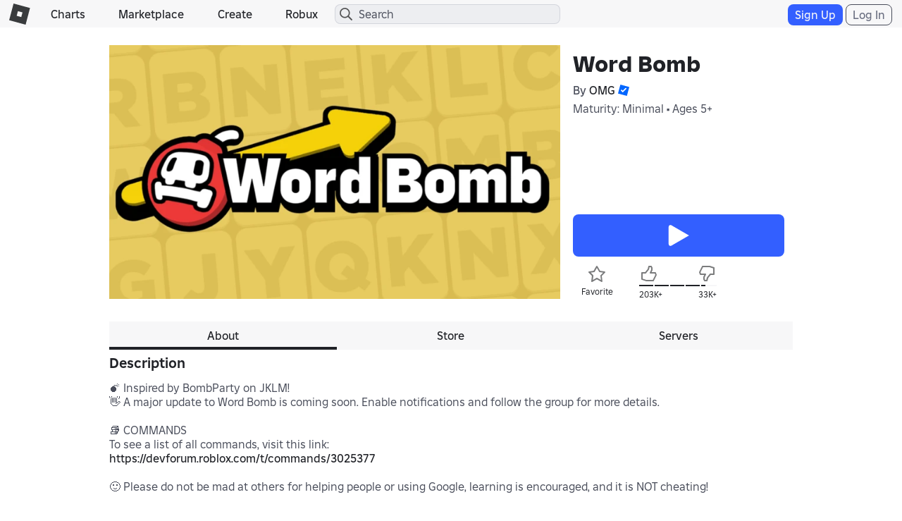

--- FILE ---
content_type: text/html; charset=utf-8
request_url: https://www.roblox.com/games/votingservice/2653064683
body_size: 353
content:

    <li id="voting-section"
        class="voting-panel body"
        data-target-id="2653064683"
        data-total-up-votes="203654"
        data-total-down-votes="33172"
        data-vote-modal=""
        data-user-authenticated="false"
        data-vote-url="https://apis.roblox.com/voting-api/vote/asset/2653064683?vote="
        data-register-url=""
        data-account-page-url="">
        <div class="spinner spinner-sm loading"></div>
            <div class="vote-summary">
                <div class="voting-details">
                    <div class="users-vote ">

                        <div class="upvote">
                            <span class="icon-like "></span>
                        </div>

                        <div class="vote-details">
                            <div class="vote-container">
                                <div class="vote-background"></div>
                                <div class="vote-percentage"></div>
                                <div class="vote-mask">
                                    <div class="segment seg-1"></div>
                                    <div class="segment seg-2"></div>
                                    <div class="segment seg-3"></div>
                                    <div class="segment seg-4"></div>
                                </div>
                            </div>

                            <div class="vote-numbers">
                                <div class="count-left">
                                    <span id="vote-up-text" title="203654" class="vote-text">203K&#x2B;</span>
                                </div>
                                <div class="count-right">
                                    <span id="vote-down-text" title="33172" class="vote-text">33K&#x2B;</span>

                                    </div>
                            </div>
                        </div>

                        <div class="downvote">
                            <span class="icon-dislike "></span>
                        </div>

                    </div>
                </div>

            </div>
    </li>


--- FILE ---
content_type: text/css
request_url: https://css.rbxcdn.com/ef9f40444a39aecaf40b8844cd9735b0adc29584b7b92e664da6899afde0c76e-StyleGuide.css
body_size: 95219
content:
.app-icon-bluebg{vertical-align:middle;background-repeat:no-repeat;background-size:contain;display:inline-block}.app-icon-mac,.app-icon-windows,.app-icon-ios{background-image:url([data-uri])}.app-icon-android{background-image:url([data-uri])}.studio-icon{vertical-align:middle;background-repeat:no-repeat;background-size:contain;display:inline-block}.studio-icon-mac,.studio-icon-windows{background-image:url([data-uri])}.flatpickr-calendar{opacity:0;text-align:center;visibility:hidden;box-sizing:border-box;-ms-touch-action:manipulation;touch-action:manipulation;direction:ltr;background:#fff;border:0;border-radius:5px;width:307.875px;padding:0;font-size:14px;line-height:24px;animation:none;display:none;position:absolute;box-shadow:1px 0 #e6e6e6,-1px 0 #e6e6e6,0 1px #e6e6e6,0 -1px #e6e6e6,0 3px 13px rgba(0,0,0,.08)}.flatpickr-calendar.open,.flatpickr-calendar.inline{opacity:1;visibility:visible;max-height:640px}.flatpickr-calendar.open{z-index:99999;display:inline-block}.flatpickr-calendar.animate.open{animation:.3s cubic-bezier(.23,1,.32,1) fpFadeInDown}.flatpickr-calendar.inline{display:block;position:relative;top:2px}.flatpickr-calendar.static{position:absolute;top:calc(100% + 2px)}.flatpickr-calendar.static.open{z-index:999;display:block}.flatpickr-calendar.multiMonth .flatpickr-days .dayContainer:nth-child(n+1) .flatpickr-day.inRange:nth-child(7n+7){-webkit-box-shadow:none!important;box-shadow:none!important}.flatpickr-calendar.multiMonth .flatpickr-days .dayContainer:nth-child(n+2) .flatpickr-day.inRange:nth-child(7n+1){box-shadow:-2px 0 #e6e6e6,5px 0 #e6e6e6}.flatpickr-calendar .hasWeeks .dayContainer,.flatpickr-calendar .hasTime .dayContainer{border-bottom:0;border-bottom-right-radius:0;border-bottom-left-radius:0}.flatpickr-calendar .hasWeeks .dayContainer{border-left:0}.flatpickr-calendar.hasTime .flatpickr-time{border-top:1px solid #e6e6e6;height:40px}.flatpickr-calendar.noCalendar.hasTime .flatpickr-time{height:auto}.flatpickr-calendar:before,.flatpickr-calendar:after{pointer-events:none;content:"";border:solid transparent;width:0;height:0;display:block;position:absolute;left:22px}.flatpickr-calendar.rightMost:before,.flatpickr-calendar.arrowRight:before,.flatpickr-calendar.rightMost:after,.flatpickr-calendar.arrowRight:after{left:auto;right:22px}.flatpickr-calendar.arrowCenter:before,.flatpickr-calendar.arrowCenter:after{left:50%;right:50%}.flatpickr-calendar:before{border-width:5px;margin:0 -5px}.flatpickr-calendar:after{border-width:4px;margin:0 -4px}.flatpickr-calendar.arrowTop:before,.flatpickr-calendar.arrowTop:after{bottom:100%}.flatpickr-calendar.arrowTop:before{border-bottom-color:#e6e6e6}.flatpickr-calendar.arrowTop:after{border-bottom-color:#fff}.flatpickr-calendar.arrowBottom:before,.flatpickr-calendar.arrowBottom:after{top:100%}.flatpickr-calendar.arrowBottom:before{border-top-color:#e6e6e6}.flatpickr-calendar.arrowBottom:after{border-top-color:#fff}.flatpickr-calendar:focus{outline:0}.flatpickr-wrapper{display:inline-block;position:relative}.flatpickr-months{display:-ms-flexbox;display:flex}.flatpickr-months .flatpickr-month{color:rgba(0,0,0,.9);fill:rgba(0,0,0,.9);text-align:center;-webkit-user-select:none;-moz-user-select:none;-ms-user-select:none;user-select:none;background:0 0;-ms-flex:1;flex:1;height:34px;line-height:1;position:relative;overflow:hidden}.flatpickr-months .flatpickr-prev-month,.flatpickr-months .flatpickr-next-month{-webkit-user-select:none;-moz-user-select:none;-ms-user-select:none;user-select:none;cursor:pointer;z-index:3;color:rgba(0,0,0,.9);fill:rgba(0,0,0,.9);height:34px;padding:10px;text-decoration:none;position:absolute;top:0}.flatpickr-months .flatpickr-prev-month.flatpickr-disabled,.flatpickr-months .flatpickr-next-month.flatpickr-disabled{display:none}.flatpickr-months .flatpickr-prev-month i,.flatpickr-months .flatpickr-next-month i{position:relative}.flatpickr-months .flatpickr-prev-month.flatpickr-prev-month,.flatpickr-months .flatpickr-next-month.flatpickr-prev-month{left:0}.flatpickr-months .flatpickr-prev-month.flatpickr-next-month,.flatpickr-months .flatpickr-next-month.flatpickr-next-month{right:0}.flatpickr-months .flatpickr-prev-month:hover,.flatpickr-months .flatpickr-next-month:hover{color:#959ea9}.flatpickr-months .flatpickr-prev-month:hover svg,.flatpickr-months .flatpickr-next-month:hover svg{fill:#f64747}.flatpickr-months .flatpickr-prev-month svg,.flatpickr-months .flatpickr-next-month svg{width:14px;height:14px}.flatpickr-months .flatpickr-prev-month svg path,.flatpickr-months .flatpickr-next-month svg path{fill:inherit;transition:fill .1s}.numInputWrapper{height:auto;position:relative}.numInputWrapper input,.numInputWrapper span{display:inline-block}.numInputWrapper input{width:100%}.numInputWrapper input::-ms-clear{display:none}.numInputWrapper input::-webkit-outer-spin-button{-webkit-appearance:none;margin:0}.numInputWrapper input::-webkit-inner-spin-button{-webkit-appearance:none;margin:0}.numInputWrapper span{opacity:0;cursor:pointer;box-sizing:border-box;border:1px solid rgba(57,57,57,.15);width:14px;height:50%;padding:0 4px 0 2px;line-height:50%;position:absolute;right:0}.numInputWrapper span:hover{background:rgba(0,0,0,.1)}.numInputWrapper span:active{background:rgba(0,0,0,.2)}.numInputWrapper span:after{content:"";display:block;position:absolute}.numInputWrapper span.arrowUp{border-bottom:0;top:0}.numInputWrapper span.arrowUp:after{border-bottom:4px solid rgba(57,57,57,.6);border-left:4px solid transparent;border-right:4px solid transparent;top:26%}.numInputWrapper span.arrowDown{top:50%}.numInputWrapper span.arrowDown:after{border-top:4px solid rgba(57,57,57,.6);border-left:4px solid transparent;border-right:4px solid transparent;top:40%}.numInputWrapper span svg{width:inherit;height:auto}.numInputWrapper span svg path{fill:rgba(0,0,0,.5)}.numInputWrapper:hover{background:rgba(0,0,0,.05)}.numInputWrapper:hover span{opacity:1}.flatpickr-current-month{font-size:135%;line-height:inherit;color:inherit;text-align:center;width:75%;height:34px;padding:7.48px 0 0;font-weight:300;line-height:1;display:inline-block;position:absolute;left:12.5%;transform:translate(0,0)}.flatpickr-current-month span.cur-month{color:inherit;margin-left:.5ch;padding:0;font-family:inherit;font-weight:700;display:inline-block}.flatpickr-current-month span.cur-month:hover{background:rgba(0,0,0,.05)}.flatpickr-current-month .numInputWrapper{width:6ch;width:7ch�;display:inline-block}.flatpickr-current-month .numInputWrapper span.arrowUp:after{border-bottom-color:rgba(0,0,0,.9)}.flatpickr-current-month .numInputWrapper span.arrowDown:after{border-top-color:rgba(0,0,0,.9)}.flatpickr-current-month input.cur-year{box-sizing:border-box;color:inherit;cursor:text;font-size:inherit;font-family:inherit;font-weight:300;line-height:inherit;height:auto;vertical-align:initial;-webkit-appearance:textfield;-moz-appearance:textfield;-ms-appearance:textfield;appearance:textfield;background:0 0;border:0;border-radius:0;margin:0;padding:0 0 0 .5ch;display:inline-block}.flatpickr-current-month input.cur-year:focus{outline:0}.flatpickr-current-month input.cur-year[disabled],.flatpickr-current-month input.cur-year[disabled]:hover{color:rgba(0,0,0,.5);pointer-events:none;background:0 0;font-size:100%}.flatpickr-current-month .flatpickr-monthDropdown-months{-webkit-appearance:menulist;-moz-appearance:menulist;-ms-appearance:menulist;appearance:menulist;box-sizing:border-box;color:inherit;cursor:pointer;font-size:inherit;height:auto;font-family:inherit;font-weight:300;line-height:inherit;vertical-align:initial;background:0 0;border:none;border-radius:0;outline:none;width:auto;margin:-1px 0 0;padding:0 0 0 .5ch;position:relative}.flatpickr-current-month .flatpickr-monthDropdown-months:focus,.flatpickr-current-month .flatpickr-monthDropdown-months:active{outline:none}.flatpickr-current-month .flatpickr-monthDropdown-months:hover{background:rgba(0,0,0,.05)}.flatpickr-current-month .flatpickr-monthDropdown-months .flatpickr-monthDropdown-month{background-color:transparent;outline:none;padding:0}.flatpickr-weekdays{text-align:center;background:0 0;-ms-flex-align:center;align-items:center;width:100%;height:28px;display:-ms-flexbox;display:flex;overflow:hidden}.flatpickr-weekdays .flatpickr-weekdaycontainer{-ms-flex:1;flex:1;display:-ms-flexbox;display:flex}span.flatpickr-weekday{cursor:default;color:rgba(0,0,0,.54);text-align:center;background:0 0;-ms-flex:1;flex:1;margin:0;font-size:90%;font-weight:bolder;line-height:1;display:block}.dayContainer,.flatpickr-weeks{padding:1px 0 0}.flatpickr-days{-ms-flex-align:start;align-items:flex-start;width:307.875px;display:-ms-flexbox;display:flex;position:relative;overflow:hidden}.flatpickr-days:focus{outline:0}.dayContainer{text-align:left;box-sizing:border-box;opacity:1;outline:0;-ms-flex-wrap:wrap;flex-wrap:wrap;-ms-flex-pack:distribute;justify-content:space-around;width:307.875px;min-width:307.875px;max-width:307.875px;padding:0;display:-ms-flexbox;display:flex;transform:translate(0,0)}.dayContainer+.dayContainer{box-shadow:-1px 0 #e6e6e6}.flatpickr-day{box-sizing:border-box;color:#393939;cursor:pointer;text-align:center;background:0 0;border:1px solid transparent;border-radius:150px;-ms-flex-preferred-size:14.2857%;flex-basis:14.2857%;-ms-flex-pack:center;justify-content:center;width:14.2857%;max-width:39px;height:39px;margin:0;font-weight:400;line-height:39px;display:inline-block;position:relative}.flatpickr-day.inRange,.flatpickr-day.prevMonthDay.inRange,.flatpickr-day.nextMonthDay.inRange,.flatpickr-day.today.inRange,.flatpickr-day.prevMonthDay.today.inRange,.flatpickr-day.nextMonthDay.today.inRange,.flatpickr-day:hover,.flatpickr-day.prevMonthDay:hover,.flatpickr-day.nextMonthDay:hover,.flatpickr-day:focus,.flatpickr-day.prevMonthDay:focus,.flatpickr-day.nextMonthDay:focus{cursor:pointer;background:#e6e6e6;border-color:#e6e6e6;outline:0}.flatpickr-day.today{border-color:#959ea9}.flatpickr-day.today:hover,.flatpickr-day.today:focus{color:#fff;background:#959ea9;border-color:#959ea9}.flatpickr-day.selected,.flatpickr-day.startRange,.flatpickr-day.endRange,.flatpickr-day.selected.inRange,.flatpickr-day.startRange.inRange,.flatpickr-day.endRange.inRange,.flatpickr-day.selected:focus,.flatpickr-day.startRange:focus,.flatpickr-day.endRange:focus,.flatpickr-day.selected:hover,.flatpickr-day.startRange:hover,.flatpickr-day.endRange:hover,.flatpickr-day.selected.prevMonthDay,.flatpickr-day.startRange.prevMonthDay,.flatpickr-day.endRange.prevMonthDay,.flatpickr-day.selected.nextMonthDay,.flatpickr-day.startRange.nextMonthDay,.flatpickr-day.endRange.nextMonthDay{-webkit-box-shadow:none;box-shadow:none;color:#fff;background:#569ff7;border-color:#569ff7}.flatpickr-day.selected.startRange,.flatpickr-day.startRange.startRange,.flatpickr-day.endRange.startRange{border-radius:50px 0 0 50px}.flatpickr-day.selected.endRange,.flatpickr-day.startRange.endRange,.flatpickr-day.endRange.endRange{border-radius:0 50px 50px 0}.flatpickr-day.selected.startRange+.endRange:not(:nth-child(7n+1)),.flatpickr-day.startRange.startRange+.endRange:not(:nth-child(7n+1)),.flatpickr-day.endRange.startRange+.endRange:not(:nth-child(7n+1)){box-shadow:-10px 0 #569ff7}.flatpickr-day.selected.startRange.endRange,.flatpickr-day.startRange.startRange.endRange,.flatpickr-day.endRange.startRange.endRange{border-radius:50px}.flatpickr-day.inRange{border-radius:0;box-shadow:-5px 0 #e6e6e6,5px 0 #e6e6e6}.flatpickr-day.flatpickr-disabled,.flatpickr-day.flatpickr-disabled:hover,.flatpickr-day.prevMonthDay,.flatpickr-day.nextMonthDay,.flatpickr-day.notAllowed,.flatpickr-day.notAllowed.prevMonthDay,.flatpickr-day.notAllowed.nextMonthDay{color:rgba(57,57,57,.3);cursor:default;background:0 0;border-color:transparent}.flatpickr-day.flatpickr-disabled,.flatpickr-day.flatpickr-disabled:hover{cursor:not-allowed;color:rgba(57,57,57,.1)}.flatpickr-day.week.selected{border-radius:0;box-shadow:-5px 0 #569ff7,5px 0 #569ff7}.flatpickr-day.hidden{visibility:hidden}.rangeMode .flatpickr-day{margin-top:1px}.flatpickr-weekwrapper{float:left}.flatpickr-weekwrapper .flatpickr-weeks{padding:0 12px;box-shadow:1px 0 #e6e6e6}.flatpickr-weekwrapper .flatpickr-weekday{float:none;width:100%;line-height:28px}.flatpickr-weekwrapper span.flatpickr-day,.flatpickr-weekwrapper span.flatpickr-day:hover{color:rgba(57,57,57,.3);cursor:default;background:0 0;border:none;width:100%;max-width:none;display:block}.flatpickr-innerContainer{box-sizing:border-box;display:-ms-flexbox;display:flex;overflow:hidden}.flatpickr-rContainer{box-sizing:border-box;padding:0;display:inline-block}.flatpickr-time{text-align:center;box-sizing:border-box;outline:0;height:0;max-height:40px;line-height:40px;display:-ms-flexbox;display:flex;overflow:hidden}.flatpickr-time:after{content:"";clear:both;display:table}.flatpickr-time .numInputWrapper{float:left;-ms-flex:1;flex:1;width:40%;height:40px}.flatpickr-time .numInputWrapper span.arrowUp:after{border-bottom-color:#393939}.flatpickr-time .numInputWrapper span.arrowDown:after{border-top-color:#393939}.flatpickr-time.hasSeconds .numInputWrapper{width:26%}.flatpickr-time.time24hr .numInputWrapper{width:49%}.flatpickr-time input{-webkit-box-shadow:none;box-shadow:none;text-align:center;height:inherit;line-height:inherit;color:#393939;box-sizing:border-box;-webkit-appearance:textfield;-moz-appearance:textfield;-ms-appearance:textfield;appearance:textfield;background:0 0;border:0;border-radius:0;margin:0;padding:0;font-size:14px;position:relative}.flatpickr-time input.flatpickr-hour{font-weight:700}.flatpickr-time input.flatpickr-minute,.flatpickr-time input.flatpickr-second{font-weight:400}.flatpickr-time input:focus{border:0;outline:0}.flatpickr-time .flatpickr-time-separator,.flatpickr-time .flatpickr-am-pm{height:inherit;float:left;line-height:inherit;color:#393939;-webkit-user-select:none;-moz-user-select:none;-ms-user-select:none;user-select:none;-ms-flex-item-align:center;align-self:center;width:2%;font-weight:700}.flatpickr-time .flatpickr-am-pm{cursor:pointer;text-align:center;outline:0;width:18%;font-weight:400}.flatpickr-time input:hover,.flatpickr-time .flatpickr-am-pm:hover,.flatpickr-time input:focus,.flatpickr-time .flatpickr-am-pm:focus{background:#eee}.flatpickr-input[readonly]{cursor:pointer}@keyframes fpFadeInDown{0%{opacity:0;transform:translateY(-20px)}to{opacity:1;transform:translate(0,0)}}.form-inline,.navbar-form{position:static}html{-webkit-text-size-adjust:100%;-ms-text-size-adjust:100%;font-family:sans-serif}body{margin:0}article,aside,details,figcaption,figure,footer,header,hgroup,main,nav,section,summary{display:block}audio,canvas,progress,video{vertical-align:baseline;display:inline-block}audio:not([controls]){height:0;display:none}[hidden],template{display:none}a{background:0 0}a:active,a:hover{outline:0}abbr[title]{border-bottom:1px dotted}b,strong{font-weight:700}dfn{font-style:italic}h1{margin:.67em 0;font-size:2em}mark{color:#000;background:#ff0}small{font-size:80%}sub,sup{vertical-align:baseline;font-size:75%;line-height:0;position:relative}sup{top:-.5em}sub{bottom:-.25em}img{border:0}svg:not(:root){overflow:hidden}figure{margin:1em 40px}hr{box-sizing:content-box;height:0}pre{overflow:auto}code,kbd,pre,samp{font-family:monospace;font-size:1em}button,input,optgroup,select,textarea{color:inherit;font:inherit;margin:0}button{overflow:visible}button,select{text-transform:none}button{-webkit-appearance:button;cursor:pointer}html input[type=button]{-webkit-appearance:button;cursor:pointer}input[type=reset]{-webkit-appearance:button;cursor:pointer}input[type=submit]{-webkit-appearance:button;cursor:pointer}button[disabled],html input[disabled]{cursor:default}button::-moz-focus-inner{border:0;padding:0}input::-moz-focus-inner{border:0;padding:0}input{line-height:normal}input[type=checkbox]{box-sizing:border-box;padding:0}input[type=radio]{box-sizing:border-box;padding:0}input[type=number]::-webkit-inner-spin-button{height:auto}input[type=number]::-webkit-outer-spin-button{height:auto}input[type=search]{-webkit-appearance:textfield;box-sizing:content-box}input[type=search]::-webkit-search-cancel-button{-webkit-appearance:none}input[type=search]::-webkit-search-decoration{-webkit-appearance:none}fieldset{border:1px solid silver;margin:0 2px;padding:.35em .625em .75em}legend{border:0;padding:0}textarea{overflow:auto}optgroup{font-weight:700}table{border-collapse:collapse;border-spacing:0}td,th{padding:0}.container{margin-left:auto;margin-right:auto;padding-left:0;padding-right:0}.container:before,.container:after{content:" ";display:table}.container:after{clear:both}@media (min-width:768px){.container{width:750px}}@media (min-width:992px){.container{width:970px}}@media (min-width:1200px){.container{width:1170px}}.container-fluid{margin-left:auto;margin-right:auto;padding-left:0;padding-right:0}.container-fluid:before,.container-fluid:after{content:" ";display:table}.container-fluid:after{clear:both}.row{margin-left:0;margin-right:0}.row:before,.row:after{content:" ";display:table}.row:after{clear:both}.col-xs-1,.col-sm-1,.col-md-1,.col-lg-1,.col-xs-2,.col-sm-2,.col-md-2,.col-lg-2,.col-xs-3,.col-sm-3,.col-md-3,.col-lg-3,.col-xs-4,.col-sm-4,.col-md-4,.col-lg-4,.col-xs-5,.col-sm-5,.col-md-5,.col-lg-5,.col-xs-6,.col-sm-6,.col-md-6,.col-lg-6,.col-xs-7,.col-sm-7,.col-md-7,.col-lg-7,.col-xs-8,.col-sm-8,.col-md-8,.col-lg-8,.col-xs-9,.col-sm-9,.col-md-9,.col-lg-9,.col-xs-10,.col-sm-10,.col-md-10,.col-lg-10,.col-xs-11,.col-sm-11,.col-md-11,.col-lg-11,.col-xs-12,.col-sm-12,.col-md-12,.col-lg-12{min-height:1px;padding-left:0;padding-right:0;position:relative}.col-xs-1,.col-xs-2,.col-xs-3,.col-xs-4,.col-xs-5,.col-xs-6,.col-xs-7,.col-xs-8,.col-xs-9,.col-xs-10,.col-xs-11,.col-xs-12{float:left}.col-xs-1{width:8.33333%}.col-xs-2{width:16.6667%}.col-xs-3{width:25%}.col-xs-4{width:33.3333%}.col-xs-5{width:41.6667%}.col-xs-6{width:50%}.col-xs-7{width:58.3333%}.col-xs-8{width:66.6667%}.col-xs-9{width:75%}.col-xs-10{width:83.3333%}.col-xs-11{width:91.6667%}.col-xs-12{width:100%}.col-xs-pull-0{right:auto}.col-xs-pull-1{right:8.33333%}.col-xs-pull-2{right:16.6667%}.col-xs-pull-3{right:25%}.col-xs-pull-4{right:33.3333%}.col-xs-pull-5{right:41.6667%}.col-xs-pull-6{right:50%}.col-xs-pull-7{right:58.3333%}.col-xs-pull-8{right:66.6667%}.col-xs-pull-9{right:75%}.col-xs-pull-10{right:83.3333%}.col-xs-pull-11{right:91.6667%}.col-xs-pull-12{right:100%}.col-xs-push-0{left:auto}.col-xs-push-1{left:8.33333%}.col-xs-push-2{left:16.6667%}.col-xs-push-3{left:25%}.col-xs-push-4{left:33.3333%}.col-xs-push-5{left:41.6667%}.col-xs-push-6{left:50%}.col-xs-push-7{left:58.3333%}.col-xs-push-8{left:66.6667%}.col-xs-push-9{left:75%}.col-xs-push-10{left:83.3333%}.col-xs-push-11{left:91.6667%}.col-xs-push-12{left:100%}.col-xs-offset-0{margin-left:0%}.col-xs-offset-1{margin-left:8.33333%}.col-xs-offset-2{margin-left:16.6667%}.col-xs-offset-3{margin-left:25%}.col-xs-offset-4{margin-left:33.3333%}.col-xs-offset-5{margin-left:41.6667%}.col-xs-offset-6{margin-left:50%}.col-xs-offset-7{margin-left:58.3333%}.col-xs-offset-8{margin-left:66.6667%}.col-xs-offset-9{margin-left:75%}.col-xs-offset-10{margin-left:83.3333%}.col-xs-offset-11{margin-left:91.6667%}.col-xs-offset-12{margin-left:100%}@media (min-width:768px){.col-sm-1,.col-sm-2,.col-sm-3,.col-sm-4,.col-sm-5,.col-sm-6,.col-sm-7,.col-sm-8,.col-sm-9,.col-sm-10,.col-sm-11,.col-sm-12{float:left}.col-sm-1{width:8.33333%}.col-sm-2{width:16.6667%}.col-sm-3{width:25%}.col-sm-4{width:33.3333%}.col-sm-5{width:41.6667%}.col-sm-6{width:50%}.col-sm-7{width:58.3333%}.col-sm-8{width:66.6667%}.col-sm-9{width:75%}.col-sm-10{width:83.3333%}.col-sm-11{width:91.6667%}.col-sm-12{width:100%}.col-sm-pull-0{right:auto}.col-sm-pull-1{right:8.33333%}.col-sm-pull-2{right:16.6667%}.col-sm-pull-3{right:25%}.col-sm-pull-4{right:33.3333%}.col-sm-pull-5{right:41.6667%}.col-sm-pull-6{right:50%}.col-sm-pull-7{right:58.3333%}.col-sm-pull-8{right:66.6667%}.col-sm-pull-9{right:75%}.col-sm-pull-10{right:83.3333%}.col-sm-pull-11{right:91.6667%}.col-sm-pull-12{right:100%}.col-sm-push-0{left:auto}.col-sm-push-1{left:8.33333%}.col-sm-push-2{left:16.6667%}.col-sm-push-3{left:25%}.col-sm-push-4{left:33.3333%}.col-sm-push-5{left:41.6667%}.col-sm-push-6{left:50%}.col-sm-push-7{left:58.3333%}.col-sm-push-8{left:66.6667%}.col-sm-push-9{left:75%}.col-sm-push-10{left:83.3333%}.col-sm-push-11{left:91.6667%}.col-sm-push-12{left:100%}.col-sm-offset-0{margin-left:0%}.col-sm-offset-1{margin-left:8.33333%}.col-sm-offset-2{margin-left:16.6667%}.col-sm-offset-3{margin-left:25%}.col-sm-offset-4{margin-left:33.3333%}.col-sm-offset-5{margin-left:41.6667%}.col-sm-offset-6{margin-left:50%}.col-sm-offset-7{margin-left:58.3333%}.col-sm-offset-8{margin-left:66.6667%}.col-sm-offset-9{margin-left:75%}.col-sm-offset-10{margin-left:83.3333%}.col-sm-offset-11{margin-left:91.6667%}.col-sm-offset-12{margin-left:100%}}@media (min-width:992px){.col-md-1,.col-md-2,.col-md-3,.col-md-4,.col-md-5,.col-md-6,.col-md-7,.col-md-8,.col-md-9,.col-md-10,.col-md-11,.col-md-12{float:left}.col-md-1{width:8.33333%}.col-md-2{width:16.6667%}.col-md-3{width:25%}.col-md-4{width:33.3333%}.col-md-5{width:41.6667%}.col-md-6{width:50%}.col-md-7{width:58.3333%}.col-md-8{width:66.6667%}.col-md-9{width:75%}.col-md-10{width:83.3333%}.col-md-11{width:91.6667%}.col-md-12{width:100%}.col-md-pull-0{right:auto}.col-md-pull-1{right:8.33333%}.col-md-pull-2{right:16.6667%}.col-md-pull-3{right:25%}.col-md-pull-4{right:33.3333%}.col-md-pull-5{right:41.6667%}.col-md-pull-6{right:50%}.col-md-pull-7{right:58.3333%}.col-md-pull-8{right:66.6667%}.col-md-pull-9{right:75%}.col-md-pull-10{right:83.3333%}.col-md-pull-11{right:91.6667%}.col-md-pull-12{right:100%}.col-md-push-0{left:auto}.col-md-push-1{left:8.33333%}.col-md-push-2{left:16.6667%}.col-md-push-3{left:25%}.col-md-push-4{left:33.3333%}.col-md-push-5{left:41.6667%}.col-md-push-6{left:50%}.col-md-push-7{left:58.3333%}.col-md-push-8{left:66.6667%}.col-md-push-9{left:75%}.col-md-push-10{left:83.3333%}.col-md-push-11{left:91.6667%}.col-md-push-12{left:100%}.col-md-offset-0{margin-left:0%}.col-md-offset-1{margin-left:8.33333%}.col-md-offset-2{margin-left:16.6667%}.col-md-offset-3{margin-left:25%}.col-md-offset-4{margin-left:33.3333%}.col-md-offset-5{margin-left:41.6667%}.col-md-offset-6{margin-left:50%}.col-md-offset-7{margin-left:58.3333%}.col-md-offset-8{margin-left:66.6667%}.col-md-offset-9{margin-left:75%}.col-md-offset-10{margin-left:83.3333%}.col-md-offset-11{margin-left:91.6667%}.col-md-offset-12{margin-left:100%}}@media (min-width:1200px){.col-lg-1,.col-lg-2,.col-lg-3,.col-lg-4,.col-lg-5,.col-lg-6,.col-lg-7,.col-lg-8,.col-lg-9,.col-lg-10,.col-lg-11,.col-lg-12{float:left}.col-lg-1{width:8.33333%}.col-lg-2{width:16.6667%}.col-lg-3{width:25%}.col-lg-4{width:33.3333%}.col-lg-5{width:41.6667%}.col-lg-6{width:50%}.col-lg-7{width:58.3333%}.col-lg-8{width:66.6667%}.col-lg-9{width:75%}.col-lg-10{width:83.3333%}.col-lg-11{width:91.6667%}.col-lg-12{width:100%}.col-lg-pull-0{right:auto}.col-lg-pull-1{right:8.33333%}.col-lg-pull-2{right:16.6667%}.col-lg-pull-3{right:25%}.col-lg-pull-4{right:33.3333%}.col-lg-pull-5{right:41.6667%}.col-lg-pull-6{right:50%}.col-lg-pull-7{right:58.3333%}.col-lg-pull-8{right:66.6667%}.col-lg-pull-9{right:75%}.col-lg-pull-10{right:83.3333%}.col-lg-pull-11{right:91.6667%}.col-lg-pull-12{right:100%}.col-lg-push-0{left:auto}.col-lg-push-1{left:8.33333%}.col-lg-push-2{left:16.6667%}.col-lg-push-3{left:25%}.col-lg-push-4{left:33.3333%}.col-lg-push-5{left:41.6667%}.col-lg-push-6{left:50%}.col-lg-push-7{left:58.3333%}.col-lg-push-8{left:66.6667%}.col-lg-push-9{left:75%}.col-lg-push-10{left:83.3333%}.col-lg-push-11{left:91.6667%}.col-lg-push-12{left:100%}.col-lg-offset-0{margin-left:0%}.col-lg-offset-1{margin-left:8.33333%}.col-lg-offset-2{margin-left:16.6667%}.col-lg-offset-3{margin-left:25%}.col-lg-offset-4{margin-left:33.3333%}.col-lg-offset-5{margin-left:41.6667%}.col-lg-offset-6{margin-left:50%}.col-lg-offset-7{margin-left:58.3333%}.col-lg-offset-8{margin-left:66.6667%}.col-lg-offset-9{margin-left:75%}.col-lg-offset-10{margin-left:83.3333%}.col-lg-offset-11{margin-left:91.6667%}.col-lg-offset-12{margin-left:100%}}.fade{opacity:0;-o-transition:opacity .15s linear;transition:opacity .15s linear}.fade.in{opacity:1}.collapse{display:none}.collapse.in{display:block}tr.collapse.in{display:table-row}tbody.collapse.in{display:table-row-group}.collapsing{-o-transition:height .35s ease;height:0;transition:height .35s;position:relative;overflow:hidden}.navbar{border:1px solid transparent;min-height:40px;margin-bottom:20px;position:relative}.navbar:before,.navbar:after{content:" ";display:table}.navbar:after{clear:both}@media (min-width:768px){.navbar{border-radius:4px}}.navbar-header:before,.navbar-header:after{content:" ";display:table}.navbar-header:after{clear:both}@media (min-width:768px){.navbar-header{float:left}}.navbar-collapse{-webkit-overflow-scrolling:touch;border-top:1px solid transparent;padding-left:15px;padding-right:15px;overflow-x:visible;box-shadow:inset 0 1px rgba(255,255,255,.1)}.navbar-collapse:before,.navbar-collapse:after{content:" ";display:table}.navbar-collapse:after{clear:both}.navbar-collapse.in{overflow-y:auto}@media (min-width:768px){.navbar-collapse{width:auto;box-shadow:none;border-top:0}.navbar-collapse.collapse{padding-bottom:0;height:auto!important;display:block!important;overflow:visible!important}.navbar-collapse.in{overflow-y:visible}.navbar-fixed-top .navbar-collapse,.navbar-static-top .navbar-collapse,.navbar-fixed-bottom .navbar-collapse{padding-left:0;padding-right:0}}.navbar-fixed-top .navbar-collapse,.navbar-fixed-bottom .navbar-collapse{max-height:340px}@media (max-width:480px) and (orientation:landscape){.navbar-fixed-top .navbar-collapse,.navbar-fixed-bottom .navbar-collapse{max-height:200px}}.container>.navbar-header,.container>.navbar-collapse,.container-fluid>.navbar-header,.container-fluid>.navbar-collapse{margin-left:-15px;margin-right:-15px}@media (min-width:768px){.container>.navbar-header,.container>.navbar-collapse,.container-fluid>.navbar-header,.container-fluid>.navbar-collapse{margin-left:0;margin-right:0}}.navbar-static-top{z-index:1000;border-width:0 0 1px}@media (min-width:768px){.navbar-static-top{border-radius:0}}.navbar-fixed-top,.navbar-fixed-bottom{z-index:1030;position:fixed;left:0;right:0;transform:translate(0,0)}@media (min-width:768px){.navbar-fixed-top,.navbar-fixed-bottom{border-radius:0}}.navbar-fixed-top{border-width:0 0 1px;top:0}.navbar-fixed-bottom{border-width:1px 0 0;margin-bottom:0;bottom:0}.navbar-brand{float:left;height:40px;padding:10px 15px;font-size:18px;line-height:20px}.navbar-brand:hover,.navbar-brand:focus{text-decoration:none}@media (min-width:768px){.navbar>.container .navbar-brand,.navbar>.container-fluid .navbar-brand{margin-left:-15px}}.navbar-toggle{float:right;background-color:transparent;background-image:none;border:1px solid transparent;border-radius:4px;margin-top:3px;margin-bottom:3px;margin-right:15px;padding:9px 10px;position:relative}.navbar-toggle:focus{outline:0}.navbar-toggle .icon-bar{border-radius:1px;width:22px;height:2px;display:block}.navbar-toggle .icon-bar+.icon-bar{margin-top:4px}@media (min-width:768px){.navbar-toggle{display:none}}.navbar-nav{margin:5px -15px}.navbar-nav>li>a{padding-top:10px;padding-bottom:10px;line-height:20px}@media (max-width:767px){.navbar-nav .open .dropdown-menu{float:none;width:auto;box-shadow:none;background-color:transparent;border:0;margin-top:0;position:static}.navbar-nav .open .dropdown-menu>li>a,.navbar-nav .open .dropdown-menu .dropdown-header{padding:5px 15px 5px 25px}.navbar-nav .open .dropdown-menu>li>a{line-height:20px}.navbar-nav .open .dropdown-menu>li>a:hover,.navbar-nav .open .dropdown-menu>li>a:focus{background-image:none}}@media (min-width:768px){.navbar-nav{float:left;margin:0}.navbar-nav>li{float:left}.navbar-nav>li>a{padding-top:10px;padding-bottom:10px}.navbar-nav.navbar-right:last-child{margin-right:-15px}.navbar-left{float:left!important}.navbar-right{float:right!important}}.navbar-form{border-top:1px solid transparent;border-bottom:1px solid transparent;margin:3px -15px;padding:10px 15px;box-shadow:inset 0 1px rgba(255,255,255,.1),0 1px rgba(255,255,255,.1)}@media (max-width:767px){.navbar-form .form-group{margin-bottom:5px}}@media (min-width:768px){.navbar-form{width:auto;-webkit-box-shadow:none;box-shadow:none;border:0;margin-left:0;margin-right:0;padding-top:0;padding-bottom:0}.navbar-form.navbar-right:last-child{margin-right:-15px}}.navbar-nav>li>.dropdown-menu{border-top-left-radius:0;border-top-right-radius:0;margin-top:0}.navbar-fixed-bottom .navbar-nav>li>.dropdown-menu{border-bottom-right-radius:0;border-bottom-left-radius:0}.navbar-btn{margin-top:3px;margin-bottom:3px}.navbar-btn.btn-sm{margin-top:5px;margin-bottom:5px}.navbar-btn.btn-xs{margin-top:9px;margin-bottom:9px}.navbar-text{margin-top:10px;margin-bottom:10px}@media (min-width:768px){.navbar-text{float:left;margin-left:15px;margin-right:15px}.navbar-text.navbar-right:last-child{margin-right:0}}.navbar-default{background-color:#f8f8f8;border-color:#e7e7e7}.navbar-default .navbar-brand{color:#777}.navbar-default .navbar-brand:hover,.navbar-default .navbar-brand:focus{color:#5e5e5e;background-color:transparent}.navbar-default .navbar-text,.navbar-default .navbar-nav>li>a{color:#777}.navbar-default .navbar-nav>li>a:hover,.navbar-default .navbar-nav>li>a:focus{color:#333;background-color:transparent}.navbar-default .navbar-nav>.active>a,.navbar-default .navbar-nav>.active>a:hover,.navbar-default .navbar-nav>.active>a:focus{color:#555;background-color:#e7e7e7}.navbar-default .navbar-nav>.disabled>a,.navbar-default .navbar-nav>.disabled>a:hover,.navbar-default .navbar-nav>.disabled>a:focus{color:#ccc;background-color:transparent}.navbar-default .navbar-toggle{border-color:#ddd}.navbar-default .navbar-toggle:hover,.navbar-default .navbar-toggle:focus{background-color:#ddd}.navbar-default .navbar-toggle .icon-bar{background-color:#888}.navbar-default .navbar-collapse,.navbar-default .navbar-form{border-color:#e7e7e7}.navbar-default .navbar-nav>.open>a,.navbar-default .navbar-nav>.open>a:hover,.navbar-default .navbar-nav>.open>a:focus{color:#555;background-color:#e7e7e7}@media (max-width:767px){.navbar-default .navbar-nav .open .dropdown-menu>li>a{color:#777}.navbar-default .navbar-nav .open .dropdown-menu>li>a:hover,.navbar-default .navbar-nav .open .dropdown-menu>li>a:focus{color:#333;background-color:transparent}.navbar-default .navbar-nav .open .dropdown-menu>.active>a,.navbar-default .navbar-nav .open .dropdown-menu>.active>a:hover,.navbar-default .navbar-nav .open .dropdown-menu>.active>a:focus{color:#555;background-color:#e7e7e7}.navbar-default .navbar-nav .open .dropdown-menu>.disabled>a,.navbar-default .navbar-nav .open .dropdown-menu>.disabled>a:hover,.navbar-default .navbar-nav .open .dropdown-menu>.disabled>a:focus{color:#ccc;background-color:transparent}}.navbar-default .navbar-link{color:#777}.navbar-default .navbar-link:hover{color:#333}.navbar-default .btn-link{color:#777}.navbar-default .btn-link:hover,.navbar-default .btn-link:focus{color:#333}.navbar-default .btn-link[disabled]:hover,.navbar-default .btn-link[disabled]:focus,fieldset[disabled] .navbar-default .btn-link:hover,fieldset[disabled] .navbar-default .btn-link:focus{color:#ccc}.navbar-inverse{background-color:#222;border-color:#090909}.navbar-inverse .navbar-brand{color:#777}.navbar-inverse .navbar-brand:hover,.navbar-inverse .navbar-brand:focus{color:#fff;background-color:transparent}.navbar-inverse .navbar-text,.navbar-inverse .navbar-nav>li>a{color:#777}.navbar-inverse .navbar-nav>li>a:hover,.navbar-inverse .navbar-nav>li>a:focus{color:#fff;background-color:transparent}.navbar-inverse .navbar-nav>.active>a,.navbar-inverse .navbar-nav>.active>a:hover,.navbar-inverse .navbar-nav>.active>a:focus{color:#fff;background-color:#090909}.navbar-inverse .navbar-nav>.disabled>a,.navbar-inverse .navbar-nav>.disabled>a:hover,.navbar-inverse .navbar-nav>.disabled>a:focus{color:#444;background-color:transparent}.navbar-inverse .navbar-toggle{border-color:#333}.navbar-inverse .navbar-toggle:hover,.navbar-inverse .navbar-toggle:focus{background-color:#333}.navbar-inverse .navbar-toggle .icon-bar{background-color:#fff}.navbar-inverse .navbar-collapse,.navbar-inverse .navbar-form{border-color:#101010}.navbar-inverse .navbar-nav>.open>a,.navbar-inverse .navbar-nav>.open>a:hover,.navbar-inverse .navbar-nav>.open>a:focus{color:#fff;background-color:#090909}@media (max-width:767px){.navbar-inverse .navbar-nav .open .dropdown-menu>.dropdown-header{border-color:#090909}.navbar-inverse .navbar-nav .open .dropdown-menu .divider{background-color:#090909}.navbar-inverse .navbar-nav .open .dropdown-menu>li>a{color:#777}.navbar-inverse .navbar-nav .open .dropdown-menu>li>a:hover,.navbar-inverse .navbar-nav .open .dropdown-menu>li>a:focus{color:#fff;background-color:transparent}.navbar-inverse .navbar-nav .open .dropdown-menu>.active>a,.navbar-inverse .navbar-nav .open .dropdown-menu>.active>a:hover,.navbar-inverse .navbar-nav .open .dropdown-menu>.active>a:focus{color:#fff;background-color:#090909}.navbar-inverse .navbar-nav .open .dropdown-menu>.disabled>a,.navbar-inverse .navbar-nav .open .dropdown-menu>.disabled>a:hover,.navbar-inverse .navbar-nav .open .dropdown-menu>.disabled>a:focus{color:#444;background-color:transparent}}.navbar-inverse .navbar-link{color:#777}.navbar-inverse .navbar-link:hover{color:#fff}.navbar-inverse .btn-link{color:#777}.navbar-inverse .btn-link:hover,.navbar-inverse .btn-link:focus{color:#fff}.navbar-inverse .btn-link[disabled]:hover,.navbar-inverse .btn-link[disabled]:focus,fieldset[disabled] .navbar-inverse .btn-link:hover,fieldset[disabled] .navbar-inverse .btn-link:focus{color:#444}.nav{margin-bottom:0;padding-left:0;list-style:none}.nav:before,.nav:after{content:" ";display:table}.nav:after{clear:both}.nav>li{display:block;position:relative}.nav>li>a{padding:10px 15px;display:block;position:relative}.nav>li>a:hover,.nav>li>a:focus{background-color:#eee;text-decoration:none}.nav>li.disabled>a{color:#777}.nav>li.disabled>a:hover,.nav>li.disabled>a:focus{color:#777;cursor:not-allowed;background-color:transparent;text-decoration:none}.nav .open>a,.nav .open>a:hover,.nav .open>a:focus{background-color:#eee;border-color:#428bca}.nav .nav-divider{background-color:#e5e5e5;height:1px;margin:9px 0;overflow:hidden}.nav>li>a>img{max-width:none}.nav-tabs{border-bottom:1px solid #ddd}.nav-tabs>li{float:left;margin-bottom:-1px}.nav-tabs>li>a{border:1px solid transparent;border-radius:4px 4px 0 0;margin-right:2px;line-height:1.42857}.nav-tabs>li>a:hover{border-color:#eee #eee #ddd}.nav-tabs>li.active>a,.nav-tabs>li.active>a:hover,.nav-tabs>li.active>a:focus{color:#555;cursor:default;background-color:#fff;border:1px solid #ddd;border-bottom-color:transparent}.nav-pills>li{float:left}.nav-pills>li>a{border-radius:4px}.nav-pills>li+li{margin-left:2px}.nav-pills>li.active>a,.nav-pills>li.active>a:hover,.nav-pills>li.active>a:focus{color:#fff;background-color:#428bca}.nav-stacked>li{float:none}.nav-stacked>li+li{margin-top:2px;margin-left:0}.nav-justified,.nav-tabs.nav-justified{width:100%}.nav-justified>li,.nav-tabs.nav-justified>li{float:none}.nav-justified>li>a,.nav-tabs.nav-justified>li>a{text-align:center;margin-bottom:5px}.nav-justified>.dropdown .dropdown-menu{top:auto;left:auto}@media (min-width:768px){.nav-justified>li,.nav-tabs.nav-justified>li{width:1%;display:table-cell}.nav-justified>li>a,.nav-tabs.nav-justified>li>a{margin-bottom:0}}.nav-tabs-justified,.nav-tabs.nav-justified{border-bottom:0}.nav-tabs-justified>li>a,.nav-tabs.nav-justified>li>a{border-radius:4px;margin-right:0}.nav-tabs-justified>.active>a,.nav-tabs.nav-justified>.active>a,.nav-tabs-justified>.active>a:hover,.nav-tabs-justified>.active>a:focus{border:1px solid #ddd}@media (min-width:768px){.nav-tabs-justified>li>a,.nav-tabs.nav-justified>li>a{border-bottom:1px solid #ddd;border-radius:4px 4px 0 0}.nav-tabs-justified>.active>a,.nav-tabs.nav-justified>.active>a,.nav-tabs-justified>.active>a:hover,.nav-tabs-justified>.active>a:focus{border-bottom-color:#fff}}.tab-content>.tab-pane{display:none}.tab-content>.active{display:block}.nav-tabs .dropdown-menu{border-top-left-radius:0;border-top-right-radius:0;margin-top:-1px}.modal-open{overflow:hidden}.modal{z-index:1050;-webkit-overflow-scrolling:touch;outline:0;display:none;position:fixed;top:0;bottom:0;left:0;right:0;overflow:hidden}.modal.fade .modal-dialog{-o-transition:-o-transform .3s ease-out;-webkit-transition:-webkit-transform .3s ease-out;-moz-transition:-moz-transform .3s ease-out;transition:transform .3s ease-out;transform:translateY(-25%)}.modal.in .modal-dialog{transform:translate(0,0)}.modal-open .modal{overflow-x:hidden;overflow-y:auto}.modal-dialog{width:auto;margin:10px;position:relative}.modal-content{background-color:#fff;background-clip:padding-box;border:1px solid rgba(0,0,0,.2);border-radius:6px;outline:0;position:relative}.modal-backdrop{z-index:1040;background-color:#000;position:fixed;top:0;bottom:0;left:0;right:0}.modal-backdrop.fade{opacity:0;-webkit-filter:alpha(opacity=0);filter:alpha(opacity=0)}.modal-backdrop.in{opacity:.5;-webkit-filter:alpha(opacity=50);filter:alpha(opacity=50)}.modal-header{border-bottom:1px solid #e5e5e5;min-height:16.4286px;padding:15px}.modal-header .close{margin-top:-2px}.modal-title{margin:0;line-height:1.42857}.modal-body{padding:15px;position:relative}.modal-footer{text-align:right;border-top:1px solid #e5e5e5;padding:15px}.modal-footer:before,.modal-footer:after{content:" ";display:table}.modal-footer:after{clear:both}.modal-footer .btn+.btn{margin-bottom:0;margin-left:5px}.modal-footer .btn-group .btn+.btn{margin-left:-1px}.modal-footer .btn-block+.btn-block{margin-left:0}.modal-scrollbar-measure{width:50px;height:50px;position:absolute;top:-9999px;overflow:scroll}@media (min-width:768px){.modal-dialog{width:600px;margin:30px auto}.modal-sm{width:300px}}@media (min-width:992px){.modal-lg{width:900px}}@-ms-viewport{width:device-width}.visible-xs,.visible-sm,.visible-md,.visible-lg,.visible-xs-block,.visible-xs-inline,.visible-xs-inline-block,.visible-sm-block,.visible-sm-inline,.visible-sm-inline-block,.visible-md-block,.visible-md-inline,.visible-md-inline-block,.visible-lg-block,.visible-lg-inline,.visible-lg-inline-block{display:none!important}@media (max-width:767px){.visible-xs{display:block!important}table.visible-xs{display:table}tr.visible-xs{display:table-row!important}th.visible-xs,td.visible-xs{display:table-cell!important}.visible-xs-block{display:block!important}.visible-xs-inline{display:inline!important}.visible-xs-inline-block{display:inline-block!important}}@media (min-width:768px) and (max-width:991px){.visible-sm{display:block!important}table.visible-sm{display:table}tr.visible-sm{display:table-row!important}th.visible-sm,td.visible-sm{display:table-cell!important}.visible-sm-block{display:block!important}.visible-sm-inline{display:inline!important}.visible-sm-inline-block{display:inline-block!important}}@media (min-width:992px) and (max-width:1199px){.visible-md{display:block!important}table.visible-md{display:table}tr.visible-md{display:table-row!important}th.visible-md,td.visible-md{display:table-cell!important}.visible-md-block{display:block!important}.visible-md-inline{display:inline!important}.visible-md-inline-block{display:inline-block!important}}@media (min-width:1200px){.visible-lg{display:block!important}table.visible-lg{display:table}tr.visible-lg{display:table-row!important}th.visible-lg,td.visible-lg{display:table-cell!important}.visible-lg-block{display:block!important}.visible-lg-inline{display:inline!important}.visible-lg-inline-block{display:inline-block!important}}@media (max-width:767.99px){.hidden-xs{display:none!important}}@media (min-width:768px) and (max-width:991px){.hidden-sm{display:none!important}}@media (min-width:992px) and (max-width:1199px){.hidden-md{display:none!important}}@media (min-width:1200px){.hidden-lg{display:none!important}}.visible-print{display:none!important}@media print{.visible-print{display:block!important}table.visible-print{display:table}tr.visible-print{display:table-row!important}th.visible-print,td.visible-print{display:table-cell!important}}.visible-print-block{display:none!important}@media print{.visible-print-block{display:block!important}}.visible-print-inline{display:none!important}@media print{.visible-print-inline{display:inline!important}}.visible-print-inline-block{display:none!important}@media print{.visible-print-inline-block{display:inline-block!important}.hidden-print{display:none!important}}.clearfix:before,.clearfix:after{content:" ";display:table}.clearfix:after{clear:both}.center-block{margin-left:auto;margin-right:auto;display:block}.pull-right{float:right!important}.pull-left{float:left!important}.hide{display:none!important}.show{display:block!important}.text-hide{font:0/0 a;color:transparent;text-shadow:none;background-color:transparent;border:0}.affix{position:fixed;transform:translate(0,0)}[data-simplebar]{-ms-flex-flow:column wrap;flex-flow:column wrap;-ms-flex-line-pack:start;-ms-flex-pack:start;align-content:flex-start;justify-content:flex-start;-ms-flex-align:start;align-items:flex-start;position:relative}.simplebar-wrapper{width:inherit;height:inherit;max-width:inherit;max-height:inherit;overflow:hidden}.simplebar-mask{direction:inherit;z-index:0;margin:0;padding:0;position:absolute;top:0;bottom:0;left:0;right:0;overflow:hidden;width:auto!important;height:auto!important}.simplebar-offset{-webkit-overflow-scrolling:touch;margin:0;padding:0;position:absolute;top:0;bottom:0;left:0;right:0;direction:inherit!important;box-sizing:inherit!important;resize:none!important}.simplebar-content-wrapper{direction:inherit;visibility:visible;scrollbar-width:none;width:auto;max-width:100%;height:100%;max-height:100%;display:block;position:relative;box-sizing:border-box!important}.simplebar-content-wrapper::-webkit-scrollbar{display:none}.simplebar-hide-scrollbar::-webkit-scrollbar{display:none}.simplebar-content:before,.simplebar-content:after{content:" ";display:table}.simplebar-placeholder{pointer-events:none;width:100%;max-width:100%;max-height:100%}.simplebar-height-auto-observer-wrapper{float:left;z-index:-1;pointer-events:none;flex-grow:inherit;-ms-flex-negative:0;flex-shrink:0;-ms-flex-preferred-size:0;flex-basis:0;width:100%;max-width:1px;height:100%;max-height:1px;margin:0;padding:0;position:relative;overflow:hidden;box-sizing:inherit!important}.simplebar-height-auto-observer{box-sizing:inherit;opacity:0;pointer-events:none;z-index:-1;width:1000%;min-width:1px;height:1000%;min-height:1px;display:block;position:absolute;top:0;left:0;overflow:hidden}.simplebar-track{z-index:1;pointer-events:none;position:absolute;bottom:0;right:0;overflow:hidden}[data-simplebar].simplebar-dragging .simplebar-content{pointer-events:none;-webkit-user-select:none;-moz-user-select:none;-ms-user-select:none;user-select:none}[data-simplebar].simplebar-dragging .simplebar-track{pointer-events:all}.simplebar-scrollbar{width:7px;min-height:10px;position:absolute;right:2px}.simplebar-scrollbar:before{content:"";opacity:0;background:#000;border-radius:7px;transition:opacity .2s linear;position:absolute;left:0;right:0}.simplebar-scrollbar.simplebar-visible:before{opacity:.5;transition:opacity linear}.simplebar-track.simplebar-vertical{width:11px;top:0}.simplebar-track.simplebar-vertical .simplebar-scrollbar:before{top:2px;bottom:2px}.simplebar-track.simplebar-horizontal{height:11px;left:0}.simplebar-track.simplebar-horizontal .simplebar-scrollbar:before{height:100%;left:2px;right:2px}.simplebar-track.simplebar-horizontal .simplebar-scrollbar{width:auto;min-width:10px;height:7px;min-height:0;top:2px;left:0;right:auto}[data-simplebar-direction=rtl] .simplebar-track.simplebar-vertical{left:0;right:auto}.hs-dummy-scrollbar-size{opacity:0;visibility:hidden;direction:rtl;width:500px;height:500px;position:fixed;overflow-x:scroll;overflow-y:hidden}.simplebar-hide-scrollbar{visibility:hidden;scrollbar-width:none;position:fixed;left:0;overflow-y:scroll}h1,h2,h3,h4,h5{margin:0;padding:5px 0;line-height:1.4em}h1{font-size:32px;font-weight:800}@media (max-width:767px){h1{font-size:24px}}h2,h3,h4{font-size:20px;font-weight:700}@media (max-width:767px){h2,h3,h4{font-size:16px}}h5,h6{font-size:16px;font-weight:500}@media (max-width:767px){h5,h6{font-size:12px}}p{font-size:16px;font-weight:400}.text-description{word-wrap:break-word;-webkit-hyphens:none;-ms-hyphens:none;hyphens:none;-o-hyphens:none;font-size:16px;font-weight:300;line-height:1.5em}.allow-hyphens{word-wrap:break-word;-webkit-hyphens:auto;-ms-hyphens:auto;hyphens:auto;-o-hyphens:auto}.font-bold,.font-bold:link,.font-bold:visited,.font-bold:active,strong,strong:link,strong:visited,strong:active{font-weight:500}.font-small,.font-small:link,.font-small:visited,.font-small:active{font-size:12px;font-weight:400}.small,.small-oneline{color:#121215}.small,.small:link,.small:visited,.small:active,.small-oneline,.small-oneline:link,.small-oneline:visited,.small-oneline:active{font-size:12px;font-weight:400}.small-oneline{text-overflow:ellipsis;white-space:nowrap;overflow:hidden}.xsmall{color:#121215}.xsmall,.xsmall:link,.xsmall:visited,.xsmall:active{font-size:10px;font-weight:400}.xxsmall{color:#121215}.xxsmall,.xxsmall:link,.xxsmall:visited,.xxsmall:active{font-size:10px;font-weight:400}.text-center{text-align:center}.text-justify{text-align:justify}.text-left{text-align:left}.text-right{text-align:right}.text,.text-nav{color:#121215}.text-link,.vlist .list-item .list-body .list-content a,.text-link:link,.vlist .list-item .list-body .list-content a:link,.text-link:hover,.vlist .list-item .list-body .list-content a:hover,.text-link:visited,.vlist .list-item .list-body .list-content a:visited,.text-link:active,.vlist .list-item .list-body .list-content a:active{color:#70a0ff}.text-link:hover,.vlist .list-item .list-body .list-content a:hover,.text-link:focus,.vlist .list-item .list-body .list-content a:focus{text-decoration:underline}.text-link-secondary{color:#494d5a}.text-link-secondary.active,.text-link-secondary:hover{color:#70a0ff}.text-name{font-weight:400}.text-name,.text-name:link,.text-name:hover,.text-name:visited,.text-name:active{color:#70a0ff}.text-name:hover,.text-name:focus{text-decoration:underline}.text-name.small,.text-name.small:link,.text-name.small:visited,.text-name.small:active,.text-name.xsmall,.text-name.xsmall:link,.text-name.xsmall:visited,.text-name.xsmall:active,.text-name.xxsmall,.text-name.xxsmall:link,.text-name.xxsmall:visited,.text-name.xxsmall:active{color:#70a0ff}.text-info{color:#494d5a}.text-lead{font-size:18px;font-weight:400}.text-label{color:#bcbec8;font-weight:400}.text-report-ads,.text-report-ads:link,.text-report-ads:visited,.text-report-ads:active{color:#bcbec8;font-size:10px;font-weight:400}.text-report-ads:hover{color:#e75750}.text-report-ads:hover,.text-report-ads:focus{text-decoration:underline}.text-report,.text-report:link,.text-report:hover,.text-report:visited,.text-report:active{color:#e75750;font-size:12px;font-weight:400}.text-report:hover,.text-report:focus{text-decoration:underline}.text-warning{color:#f57630}.text-alert{color:#df281f}.text-error{color:#e75750;font-size:10px;font-weight:400}.text-secondary{color:#494d5a;font-size:10px;font-weight:400}.text-pastname{color:#bcbec8;font-size:12px;font-weight:400}.text-date-hint{color:#bcbec8;font-size:10px;font-weight:400}.text-footer-nav,.text-footer-nav:link,.text-footer-nav:visited,.text-footer-nav:active{color:#bcbec8;font-size:18px;font-weight:300}@media (max-width:767px){.text-footer-nav,.text-footer-nav:link,.text-footer-nav:visited,.text-footer-nav:active{font-size:14px}}.text-footer-nav:hover,.text-footer-nav:focus{color:#121215;font-size:18px;font-weight:300}@media (max-width:767px){.text-footer-nav:hover,.text-footer-nav:focus{font-size:14px}}.text-footer{color:#bcbec8;font-size:10px;font-weight:400}@media (max-width:767px){.text-footer{font-size:10px}}.text-robux,.text-robux-tile{color:#01854b;font-weight:500}.text-success{color:#01854b}.text-tooltips{color:#f7f7f8;font-size:14px;font-weight:400}.text-robux-lg{color:#01854b;font-size:24px;font-weight:400}.text-subject{font-weight:400}.text-overflow{text-overflow:ellipsis;white-space:nowrap;overflow:hidden}.text-roblox{text-transform:capitalize}.para-overflow,.para-overflow-toggle{white-space:normal;line-height:1.5em;position:relative;overflow:hidden}.para-overflow-toggle.para-overflow-toggle-off{overflow:auto}.para-overflow-toggle.para-overflow-toggle-off:after{content:"";width:80px}.para-overflow-toggle.para-overflow-page-loading{overflow:hidden}.para-overflow-toggle.para-overflow-page-loading:after{content:""}.para-overflow-toggle .toggle-para{color:#70a0ff;z-index:1000;display:none;position:absolute;bottom:0;right:0}.para-overflow-toggle .toggle-para:hover{cursor:pointer;text-decoration:underline}.strike-through{text-decoration:line-through}.italics{font-style:italic}.toggle-target .content-height{height:96px}@media (max-width:767px){.toggle-target .content-height{height:auto}.toggle-target .toggle-content{display:none}.toggle-target .content-overflow-toggle:after{content:""}}.show-more-end{display:none}@media (max-width:767px){.show-more-end{background:linear-gradient(rgba(255,255,255,0),#fff);width:100%;height:30px;display:inline-block;position:absolute;bottom:32px;left:0}}.light-theme button.toggle-content{color:#fff;background-color:#202227;border-color:#202227;border-radius:8px}.light-theme button.toggle-content:link{color:#fff}.light-theme button.toggle-content:hover,.light-theme button.toggle-content:focus{color:#fff;background-color:#202227;border-color:#202227}.light-theme button.toggle-content:active,.light-theme button.toggle-content.active{color:#fff;background-color:#202227}.light-theme button.toggle-content:visited{color:#fff}.light-theme button.toggle-content.disabled,.light-theme button.toggle-content.disabled:hover,.light-theme button.toggle-content.disabled:focus,.light-theme button.toggle-content.disabled:active,.light-theme button.toggle-content.disabled.active,.light-theme button.toggle-content[disabled],.light-theme button.toggle-content[disabled]:hover,.light-theme button.toggle-content[disabled]:focus,.light-theme button.toggle-content[disabled]:active,.light-theme button.toggle-content[disabled].active{color:#fff;opacity:.5;background-color:#202227;border-color:#202227}.dark-theme button.toggle-content{color:#121215;background-color:#f7f7f8;border-color:#f7f7f8;border-radius:8px}.dark-theme button.toggle-content:link{color:#121215}.dark-theme button.toggle-content:hover,.dark-theme button.toggle-content:focus{color:#121215;background-color:#f7f7f8;border-color:#f7f7f8}.dark-theme button.toggle-content:active,.dark-theme button.toggle-content.active{color:#121215;background-color:#f7f7f8}.dark-theme button.toggle-content:visited{color:#121215}.dark-theme button.toggle-content.disabled,.dark-theme button.toggle-content.disabled:hover,.dark-theme button.toggle-content.disabled:focus,.dark-theme button.toggle-content.disabled:active,.dark-theme button.toggle-content.disabled.active,.dark-theme button.toggle-content[disabled],.dark-theme button.toggle-content[disabled]:hover,.dark-theme button.toggle-content[disabled]:focus,.dark-theme button.toggle-content[disabled]:active,.dark-theme button.toggle-content[disabled].active{color:#121215;opacity:.5;background-color:#f7f7f8;border-color:#f7f7f8}.light-theme .touch button.toggle-content:hover,.light-theme .touch button.toggle-content:focus,.light-theme .touch button.toggle-content:visited,.light-theme .touch button.toggle-content:active,.light-theme .touch button.toggle-content.active{color:#fff;background-color:#202227;border-color:#202227}.dark-theme .touch button.toggle-content:hover,.dark-theme .touch button.toggle-content:focus,.dark-theme .touch button.toggle-content:visited,.dark-theme .touch button.toggle-content:active,.dark-theme .touch button.toggle-content.active{color:#121215;background-color:#f7f7f8;border-color:#f7f7f8}button.toggle-content{display:none}@media (max-width:767px){button.toggle-content{display:block}}.content-overflow-toggle.item-details.content-overflow-toggle-off button.toggle-content{position:relative}.content-overflow-toggle{white-space:normal;line-height:1.5em;position:relative;overflow:hidden}.content-overflow-toggle.content-overflow-toggle-off{overflow:auto}.content-overflow-toggle.content-overflow-toggle-off:after{content:"";width:80px}.content-overflow-toggle.content-overflow-page-loading{overflow:hidden}.content-overflow-toggle.content-overflow-page-loading:after{content:""}.content-overflow-toggle .toggle-content{color:#70a0ff;z-index:1000;background:#fff;position:absolute;bottom:0;right:0}.content-overflow-toggle .toggle-content:hover{cursor:pointer;text-decoration:underline}@media (max-width:767px){.content-overflow-toggle .toggle-content{color:#121215}.content-overflow-toggle .toggle-content:hover{outline:none;text-decoration:none}}.dynamic-overflow-container{-ms-flex-direction:row;flex-direction:row;display:-ms-flexbox;display:flex}.dynamic-overflow-container div{display:inline-block}.dynamic-overflow-container.no-wrap{white-space:nowrap}.dynamic-overflow-container .dynamic-ellipsis-item{text-overflow:ellipsis;white-space:nowrap;-ms-flex:1 2 auto;flex:1 2 auto;overflow:hidden}.dynamic-overflow-container .dynamic-width-item{-ms-flex:auto;flex:auto}.align-right{text-align:right}.align-left{text-align:left}.align-center{text-align:center}.icon-text-wrapper .icon-robux{margin-top:-3px}html{box-sizing:border-box;scrollbar-gutter:stable;min-height:100%;position:relative}*,:before,:after{-webkit-box-sizing:inherit;-moz-box-sizing:inherit;box-sizing:inherit}body{width:100%;min-width:320px;height:100%;margin-bottom:168px;font-family:Builder Sans,Helvetica Neue,Helvetica,Arial,Lucida Grande,sans-serif;font-size:16px;font-weight:400;overflow-y:scroll}body.no-footer{margin-bottom:0}body.no-footer .container-main{padding-bottom:0}@media (max-width:991px){body{margin-bottom:0}}@media (max-width:767px){body{font-size:12px;font-weight:400}}.content{background-color:#e6e7ea;max-width:1338px;margin:0 auto;padding-top:24px}.content:before,.content:after{content:" ";display:table}.content:after{clear:both}@media (max-width:1338px){.content{max-width:1154px}}@media (max-width:1154px){.content{max-width:970px}}.sr-only{clip:rect(0,0,0,0);border:0;width:1px;height:1px;margin:-1px;padding:0;position:absolute;overflow:hidden}.border-top{border-top:1px solid #e6e7ea}.border-bottom{border-bottom:1px solid #e6e7ea}.border-right{border-right:1px solid #e6e7ea}.border-left{border-left:1px solid #e6e7ea}.border{border:1px solid #e6e7ea}.border-warning{border:1px solid #f57630}[ng\:cloak],[ng-cloak],.ng-cloak{display:none!important}@-ms-viewport{width:auto}*,:before,:after{box-sizing:border-box;text-rendering:auto;-webkit-font-smoothing:antialiased;-moz-osx-font-smoothing:grayscale}p{margin:0;line-height:1.5em}a{color:inherit;cursor:pointer;text-decoration:none}ul,li{margin:0;padding:0;list-style:none}img{vertical-align:middle}.disable-iphone-tap{-webkit-tap-highlight-color:transparent;-webkit-touch-callout:none}pre{margin:0;font-family:Builder Sans,Helvetica Neue,Helvetica,Arial,Lucida Grande,sans-serif;font-size:16px}input[type=text]::-ms-clear{display:none}select,option{-webkit-appearance:none}a[class^=btn],button[class^=btn]{font-weight:500}.container-main:before,.container-main:after,.container-list:before,.container-list:after,.container-header:before,.container-header:after,.hlist:before,.hlist:after,.section:before,.section:after{content:" ";display:table}.container-main:after,.container-list:after,.container-header:after,.hlist:after,.section:after{clear:both}.container-main{min-height:60%;min-height:calc(100% - 183px);margin:40px auto 0;padding-bottom:40px;position:relative}@media (max-width:991px){.container-main{margin-top:82px;padding-bottom:0}}@media (max-width:543px){.container-main{margin-top:74px}}@media (max-width:991px){.container-main:not(.in-app){min-height:420px}}.container-main.no-header-nav{margin-top:0}.container-footer{background-color:#fff}.container-footer.light-theme{background-color:#f7f7f8}.container-footer.light-theme.remove-panel,.light-theme .container-footer.remove-panel{background-color:transparent}.container-footer.dark-theme{background-color:#191a1f}.container-footer.dark-theme.remove-panel,.dark-theme .container-footer.remove-panel{background-color:transparent}.container-footer{width:100%;padding:12px;position:absolute;bottom:0;right:0}@media (max-width:991px){.container-footer{position:relative}.container-footer.app-bumper-exists{margin-bottom:55px}}.container-list{margin:0 0 6px}.section-content{margin:0 0 18px}@media (max-width:767px){.section-content{margin:0 0 12px}}.container-list{padding:0}@media (max-width:991px){.container-list{padding:0 15px}}.container-list .btn-full-width{width:100%}.container-empty{color:#494d5a;text-align:center;background-color:#e6e7ea;padding:15px}.section{position:relative}.section:before,.section:after{content:" ";display:table}.section:after{clear:both}@media (max-width:991px){.section .container-header{padding:0 15px}}.section-content{background-color:#fff}.section-content.light-theme{color:#202227;background-color:#f7f7f8}.section-content.light-theme.remove-panel{background-color:transparent}.light-theme .section-content{color:#202227;background-color:#f7f7f8}.light-theme .section-content.remove-panel{background-color:transparent}.section-content.dark-theme{color:#f7f7f8;background-color:#272930}.section-content.dark-theme.remove-panel{background-color:transparent}.dark-theme .section-content{color:#f7f7f8;background-color:#272930}.dark-theme .section-content.remove-panel{background-color:transparent}.section-content{background-color:#fff;padding:15px;position:relative}.section-content:before,.section-content:after{content:" ";display:table}.section-content:after{clear:both}.section-content .bullet-item{list-style:outside}.section-content-off{color:#494d5a;text-align:center;background-color:#bcbec8;padding:15px}.container-double:nth-child(2n) .section-content{margin:0 0 0 6px}@media (max-width:991px){.container-double:nth-child(2n) .section-content{margin:0}}.container-double:nth-child(odd) .section-content{margin:0 6px 0 0}@media (max-width:991px){.container-double:nth-child(odd) .section-content{margin:0 0 12px}}.section-row{background-color:#fff}.section-row.light-theme{color:#202227;background-color:#f7f7f8}.section-row.light-theme.remove-panel{background-color:transparent}.light-theme .section-row{color:#202227;background-color:#f7f7f8}.light-theme .section-row.remove-panel{background-color:transparent}.section-row.dark-theme{color:#f7f7f8;background-color:#272930}.section-row.dark-theme.remove-panel{background-color:transparent}.dark-theme .section-row{color:#f7f7f8;background-color:#272930}.dark-theme .section-row.remove-panel{background-color:transparent}.section-row{border-radius:3px;margin:0 0 6px;padding:5px 12px}.section-row:before,.section-row:after{content:" ";display:table}.section-row:after{clear:both}.section-header:before,.section-header:after{content:" ";display:table}.section-header:after{clear:both}.section-header h2,.section-header h3{float:left;width:70%;width:calc(100% - 120px);margin:0 0 6px}.section-header .btn-more{float:right;margin:6px 0 0}.section-header .link-menu{position:absolute;top:6px;right:6px}@media (max-width:991px){.section-header{padding:0 15px}}@media (max-width:767px){.section-header h2,.section-header h3,.section-header .btn-more{float:none}.section-header h2,.section-header h3{width:100%}.section-header .btn-more{z-index:1000;width:90%;width:calc(100% - 30px);margin:0 0 12px;position:absolute;bottom:12px}}.section-left,.section-right{float:left}.section-left{border-right:1px solid #bcbec8;width:20%;padding-right:12px}.section-right{width:78%}@media (max-width:767px){.section-left,.section-right{float:none;width:100%}.section-left{border-right:none}.section-right{margin-top:12px}}.container-header{margin:3px 0 6px}.container-header h2,.container-header h3{float:left;margin:0;padding-top:0}.container-header .btn-more{float:right;margin:0}.hlist .list-item{float:left}.hlist .list-item a{display:block}.vlist h2,.vlist h3{margin:0 0 10px}.vlist.no-top-border .list-item:first-child{border-top:none}.vlist .list-item{border-top:1px solid #e6e7ea;margin-bottom:12px;padding:0;display:block}.vlist .list-item:before,.vlist .list-item:after{content:" ";display:table}.vlist .list-item:after{clear:both}.vlist .list-item .list-header,.vlist .list-item .list-body{float:left;margin:12px 0;display:inline-block}.vlist .list-item .list-header{margin-right:24px}.vlist .list-item .list-header .header-thumb{width:60px;height:60px}.vlist .list-item .list-body{width:80%;width:calc(100% - 84px);position:relative}@media (max-width:991px){.vlist .list-item .list-body{width:75%;width:calc(100% - 84px)}}@media (max-width:543px){.vlist .list-item .list-body{width:188px;width:calc(100% - 84px)}}.vlist .list-item .list-body:hover .icon-report{background-position:0 -40px}.vlist .list-item .list-body:hover .icon-report:hover,.vlist .list-item .list-body:hover button:hover .icon-report,.vlist .list-item .list-body:hover a:hover .icon-report{background-position:-20px -40px}.vlist .list-item .list-body .icon-report{position:absolute;top:12px;right:6px}.vlist .list-item .list-body .list-content{word-break:break-word;margin:0 0 12px}.vlist .list-item .list-body .list-content .font-bold{margin-bottom:12px;display:block}.vlist .list-item .list-body .rbx-text-notes.small{font-weight:300}.stack .stack-list .stack-row{background-color:#fff}.stack .stack-list .stack-row.light-theme{color:#202227;background-color:#f7f7f8}.stack .stack-list .stack-row.light-theme.remove-panel{background-color:transparent}.light-theme .stack .stack-list .stack-row{color:#202227;background-color:#f7f7f8}.light-theme .stack .stack-list .stack-row.remove-panel{background-color:transparent}.stack .stack-list .stack-row.dark-theme{color:#f7f7f8;background-color:#272930}.stack .stack-list .stack-row.dark-theme.remove-panel{background-color:transparent}.dark-theme .stack .stack-list .stack-row{color:#f7f7f8;background-color:#272930}.dark-theme .stack .stack-list .stack-row.remove-panel{background-color:transparent}.stack{margin:0 0 6px;padding:0}.stack:before,.stack:after{content:" ";display:table}.stack:after{clear:both}@media (max-width:991px){.stack .container-header{padding:0 15px}}.stack .stack-list .stack-row{margin:0 0 6px;padding:12px;position:relative}.stack .stack-list .stack-row:before,.stack .stack-list .stack-row:after{content:" ";display:table}.stack .stack-list .stack-row:after{clear:both}.stack .stack-list .stack-row .stack-header:before,.stack .stack-list .stack-row .stack-header:after{content:" ";display:table}.stack .stack-list .stack-row .stack-header:after{clear:both}.stack .stack-list .stack-row .stack-header .link-menu{position:absolute;top:6px;right:6px}.unavailable-container .unavailable-content{color:#494d5a;text-align:center;margin:35% auto}.layer{padding:12px}.layer.glide-carousel-container{padding:12px 0 12px 24px}.component-status,.component-status .component-status-container,.component-status .component-container{width:100%;height:100%}.component-status .component-status-container:not(.hidden){-ms-flex-pack:center;justify-content:center;-ms-flex-align:center;align-items:center;display:-ms-flexbox;display:flex}.asset-status-icon .status-default{color:#fff;background-color:#494d5a;border-radius:5px;margin-left:6px;padding:6px;font-size:20px;font-weight:400;line-height:1em;display:inline-block}.asset-status-icon .status-default .label-text{vertical-align:middle}.asset-status-icon .status-new{color:#fff;background-color:#f57630;border-radius:5px;margin-left:6px;padding:6px;font-size:20px;font-weight:400;line-height:1em;display:inline-block}.asset-status-icon .status-new .label-text{vertical-align:middle}.asset-status-icon .status-sale{color:#fff;background-color:#df281f;border-radius:5px;margin-left:6px;padding:6px;font-size:20px;font-weight:400;line-height:1em;display:inline-block}.asset-status-icon .status-sale .label-text{vertical-align:middle}.asset-status-icon .has-icon .icon-clock{background-position:-20px -720px;background-size:40px;width:20px;height:20px}.item-cards-stackable .asset-status-icon{z-index:1;position:absolute;top:9px;right:6px}.item-cards-stackable .asset-status-icon .status-default{color:#fff;background-color:#494d5a;border-radius:3px;margin-left:3px;padding:4px;font-size:10px;font-weight:400;line-height:1em;display:inline-block}.item-cards-stackable .asset-status-icon .status-default .label-text{vertical-align:middle}.item-cards-stackable .asset-status-icon .status-new{color:#fff;background-color:#f57630;border-radius:3px;margin-left:3px;padding:4px;font-size:10px;font-weight:400;line-height:1em;display:inline-block}.item-cards-stackable .asset-status-icon .status-new .label-text{vertical-align:middle}.item-cards-stackable .asset-status-icon .status-sale{color:#fff;background-color:#df281f;border-radius:3px;margin-left:3px;padding:4px;font-size:10px;font-weight:400;line-height:1em;display:inline-block}.item-cards-stackable .asset-status-icon .status-sale .label-text{vertical-align:middle}.item-cards-stackable .asset-status-icon .has-icon{padding:2px}.item-cards-stackable .asset-status-icon .has-icon .icon-clock{background-position:-16px -576px;background-size:32px;width:16px;height:16px}.item-cards-stackable .asset-status-icon .has-icon.has-text.status-new,.item-cards-stackable .asset-status-icon .has-icon.has-text.status-sale{padding:3px 4px 3px 2px}.breadcrumb-container:before,.breadcrumb-container:after{content:" ";display:table}.breadcrumb-container:after{clear:both}.breadcrumb-container li{float:left}.breadcrumb-container li span[class^=icon-]{margin:0 3px 0 0}.breadcrumb-container li.breadcrumb-filter{background-color:#70a0ff;border-radius:10px;margin:3px 3px 0;padding:2px 6px;font-size:10px;font-weight:400;line-height:1em}.breadcrumb-container li.breadcrumb-filter:hover{cursor:pointer;background-color:#8fb4ff}.breadcrumb-container li.breadcrumb-filter span[class^=icon-]{vertical-align:top}.breadcrumb-container li .breadcrumb-filter-name{color:#fff}.breadcrumb-container li .icon-close-white{background-position:0 -528px;background-size:24px;width:12px;height:12px}.breadcrumb-container li .icon-robux{background-position:0 -48px;background-size:24px;width:12px;height:12px}.breadcrumb-container li .breadcrumb-link{font-weight:500}.btn-primary-lg{-webkit-user-select:none;-moz-user-select:none;-ms-user-select:none;user-select:none;color:#fff;cursor:pointer;text-align:center;white-space:nowrap;vertical-align:middle;background-color:#01854b;border:1px solid #01854b;border-radius:5px;height:auto;padding:15px;font-size:20px;font-weight:500;line-height:100%;display:inline-block}.btn-primary-lg:link{color:#fff}.btn-primary-lg:hover,.btn-primary-lg:focus{color:#fff;cursor:pointer;background-color:#39c582;border-color:#39c582}.btn-primary-lg:active,.btn-primary-lg.active{color:#fff;background-color:#39c582}.btn-primary-lg:active:focus,.btn-primary-lg.active:focus{outline:0}.btn-primary-lg:visited{color:#fff}.btn-primary-lg:visited:focus{outline:0}.btn-primary-lg.disabled,.btn-primary-lg.disabled:hover,.btn-primary-lg.disabled:focus,.btn-primary-lg.disabled:active,.btn-primary-lg.disabled.active,.btn-primary-lg[disabled],.btn-primary-lg[disabled]:hover,.btn-primary-lg[disabled]:focus,.btn-primary-lg[disabled]:active,.btn-primary-lg[disabled].active{opacity:.5;color:#fff;cursor:not-allowed;pointer-events:none;background-color:#b0f6d0;border-color:#b0f6d0}@media (max-width:767px){.btn-primary-lg{border-radius:3px;padding:9px;font-size:16px;line-height:100%}}.touch .btn-primary-lg:not([disabled]):hover,.touch .btn-primary-lg:not([disabled]):focus,.touch .btn-primary-lg:not([disabled]):visited{color:#fff;background-color:#01854b;border-color:#01854b}.touch .btn-primary-lg:not([disabled]):active,.touch .btn-primary-lg:not([disabled]).active{color:#fff;background-color:#0c9b5a;border-color:#0c9b5a}@media (max-width:767px){.touch .btn-primary-lg{border-radius:3px;padding:9px;font-size:16px;line-height:100%}}.in-app .btn-primary-lg:focus{outline:none}.light-theme .btn-primary-lg{color:#fff;background-color:#272930;border-color:#272930;border-radius:8px}.light-theme .btn-primary-lg:link{color:#fff}.light-theme .btn-primary-lg:hover,.light-theme .btn-primary-lg:focus{color:#fff;background-color:#272930;border-color:#272930}.light-theme .btn-primary-lg:active,.light-theme .btn-primary-lg.active{color:#fff;background-color:#272930}.light-theme .btn-primary-lg:visited{color:#fff}.light-theme .btn-primary-lg.disabled,.light-theme .btn-primary-lg.disabled:hover,.light-theme .btn-primary-lg.disabled:focus,.light-theme .btn-primary-lg.disabled:active,.light-theme .btn-primary-lg.disabled.active,.light-theme .btn-primary-lg[disabled],.light-theme .btn-primary-lg[disabled]:hover,.light-theme .btn-primary-lg[disabled]:focus,.light-theme .btn-primary-lg[disabled]:active,.light-theme .btn-primary-lg[disabled].active{color:#fff;opacity:.5;background-color:#272930;border-color:#272930}.dark-theme .btn-primary-lg{color:#272930;background-color:#fff;border-color:#fff;border-radius:8px}.dark-theme .btn-primary-lg:link{color:#272930}.dark-theme .btn-primary-lg:hover,.dark-theme .btn-primary-lg:focus{color:#272930;background-color:#fff;border-color:#fff}.dark-theme .btn-primary-lg:active,.dark-theme .btn-primary-lg.active{color:#272930;background-color:#fff}.dark-theme .btn-primary-lg:visited{color:#272930}.dark-theme .btn-primary-lg.disabled,.dark-theme .btn-primary-lg.disabled:hover,.dark-theme .btn-primary-lg.disabled:focus,.dark-theme .btn-primary-lg.disabled:active,.dark-theme .btn-primary-lg.disabled.active,.dark-theme .btn-primary-lg[disabled],.dark-theme .btn-primary-lg[disabled]:hover,.dark-theme .btn-primary-lg[disabled]:focus,.dark-theme .btn-primary-lg[disabled]:active,.dark-theme .btn-primary-lg[disabled].active{color:#272930;opacity:.5;background-color:#fff;border-color:#fff}.light-theme .touch .btn-primary-lg:hover,.light-theme .touch .btn-primary-lg:focus,.light-theme .touch .btn-primary-lg:visited,.light-theme .touch .btn-primary-lg:active,.light-theme .touch .btn-primary-lg.active{color:#fff;background-color:#272930;border-color:#272930}.dark-theme .touch .btn-primary-lg:hover,.dark-theme .touch .btn-primary-lg:focus,.dark-theme .touch .btn-primary-lg:visited,.dark-theme .touch .btn-primary-lg:active,.dark-theme .touch .btn-primary-lg.active{color:#272930;background-color:#fff;border-color:#fff}.btn-primary-md{-webkit-user-select:none;-moz-user-select:none;-ms-user-select:none;user-select:none;color:#fff;cursor:pointer;text-align:center;white-space:nowrap;vertical-align:middle;background-color:#01854b;border:1px solid #01854b;border-radius:3px;height:auto;padding:9px;font-size:16px;font-weight:500;line-height:100%;display:inline-block}.btn-primary-md:link{color:#fff}.btn-primary-md:hover,.btn-primary-md:focus{color:#fff;cursor:pointer;background-color:#39c582;border-color:#39c582}.btn-primary-md:active,.btn-primary-md.active{color:#fff;background-color:#39c582}.btn-primary-md:active:focus,.btn-primary-md.active:focus{outline:0}.btn-primary-md:visited{color:#fff}.btn-primary-md:visited:focus{outline:0}.btn-primary-md.disabled,.btn-primary-md.disabled:hover,.btn-primary-md.disabled:focus,.btn-primary-md.disabled:active,.btn-primary-md.disabled.active,.btn-primary-md[disabled],.btn-primary-md[disabled]:hover,.btn-primary-md[disabled]:focus,.btn-primary-md[disabled]:active,.btn-primary-md[disabled].active{opacity:.5;color:#fff;cursor:not-allowed;pointer-events:none;background-color:#b0f6d0;border-color:#b0f6d0}@media (max-width:767px){.btn-primary-md{border-radius:3px;padding:7px;font-size:16px;line-height:100%}}.touch .btn-primary-md:not([disabled]):hover,.touch .btn-primary-md:not([disabled]):focus,.touch .btn-primary-md:not([disabled]):visited{color:#fff;background-color:#01854b;border-color:#01854b}.touch .btn-primary-md:not([disabled]):active,.touch .btn-primary-md:not([disabled]).active{color:#fff;background-color:#0c9b5a;border-color:#0c9b5a}@media (max-width:767px){.touch .btn-primary-md{border-radius:3px;padding:7px;font-size:16px;line-height:100%}}.in-app .btn-primary-md:focus{outline:none}.light-theme .btn-primary-md{color:#fff;background-color:#272930;border-color:#272930;border-radius:8px}.light-theme .btn-primary-md:link{color:#fff}.light-theme .btn-primary-md:hover,.light-theme .btn-primary-md:focus{color:#fff;background-color:#272930;border-color:#272930}.light-theme .btn-primary-md:active,.light-theme .btn-primary-md.active{color:#fff;background-color:#272930}.light-theme .btn-primary-md:visited{color:#fff}.light-theme .btn-primary-md.disabled,.light-theme .btn-primary-md.disabled:hover,.light-theme .btn-primary-md.disabled:focus,.light-theme .btn-primary-md.disabled:active,.light-theme .btn-primary-md.disabled.active,.light-theme .btn-primary-md[disabled],.light-theme .btn-primary-md[disabled]:hover,.light-theme .btn-primary-md[disabled]:focus,.light-theme .btn-primary-md[disabled]:active,.light-theme .btn-primary-md[disabled].active{color:#fff;opacity:.5;background-color:#272930;border-color:#272930}.dark-theme .btn-primary-md{color:#272930;background-color:#fff;border-color:#fff;border-radius:8px}.dark-theme .btn-primary-md:link{color:#272930}.dark-theme .btn-primary-md:hover,.dark-theme .btn-primary-md:focus{color:#272930;background-color:#fff;border-color:#fff}.dark-theme .btn-primary-md:active,.dark-theme .btn-primary-md.active{color:#272930;background-color:#fff}.dark-theme .btn-primary-md:visited{color:#272930}.dark-theme .btn-primary-md.disabled,.dark-theme .btn-primary-md.disabled:hover,.dark-theme .btn-primary-md.disabled:focus,.dark-theme .btn-primary-md.disabled:active,.dark-theme .btn-primary-md.disabled.active,.dark-theme .btn-primary-md[disabled],.dark-theme .btn-primary-md[disabled]:hover,.dark-theme .btn-primary-md[disabled]:focus,.dark-theme .btn-primary-md[disabled]:active,.dark-theme .btn-primary-md[disabled].active{color:#272930;opacity:.5;background-color:#fff;border-color:#fff}.light-theme .touch .btn-primary-md:hover,.light-theme .touch .btn-primary-md:focus,.light-theme .touch .btn-primary-md:visited,.light-theme .touch .btn-primary-md:active,.light-theme .touch .btn-primary-md.active{color:#fff;background-color:#272930;border-color:#272930}.dark-theme .touch .btn-primary-md:hover,.dark-theme .touch .btn-primary-md:focus,.dark-theme .touch .btn-primary-md:visited,.dark-theme .touch .btn-primary-md:active,.dark-theme .touch .btn-primary-md.active{color:#272930;background-color:#fff;border-color:#fff}.btn-primary-sm{-webkit-user-select:none;-moz-user-select:none;-ms-user-select:none;user-select:none;color:#fff;cursor:pointer;text-align:center;white-space:nowrap;vertical-align:middle;background-color:#01854b;border:1px solid #01854b;border-radius:3px;height:auto;padding:7px;font-size:16px;font-weight:500;line-height:100%;display:inline-block}.btn-primary-sm:link{color:#fff}.btn-primary-sm:hover,.btn-primary-sm:focus{color:#fff;cursor:pointer;background-color:#39c582;border-color:#39c582}.btn-primary-sm:active,.btn-primary-sm.active{color:#fff;background-color:#39c582}.btn-primary-sm:active:focus,.btn-primary-sm.active:focus{outline:0}.btn-primary-sm:visited{color:#fff}.btn-primary-sm:visited:focus{outline:0}.btn-primary-sm.disabled,.btn-primary-sm.disabled:hover,.btn-primary-sm.disabled:focus,.btn-primary-sm.disabled:active,.btn-primary-sm.disabled.active,.btn-primary-sm[disabled],.btn-primary-sm[disabled]:hover,.btn-primary-sm[disabled]:focus,.btn-primary-sm[disabled]:active,.btn-primary-sm[disabled].active{opacity:.5;color:#fff;cursor:not-allowed;pointer-events:none;background-color:#b0f6d0;border-color:#b0f6d0}.touch .btn-primary-sm:not([disabled]):hover,.touch .btn-primary-sm:not([disabled]):focus,.touch .btn-primary-sm:not([disabled]):visited{color:#fff;background-color:#01854b;border-color:#01854b}.touch .btn-primary-sm:not([disabled]):active,.touch .btn-primary-sm:not([disabled]).active{color:#fff;background-color:#0c9b5a;border-color:#0c9b5a}.in-app .btn-primary-sm:focus{outline:none}.light-theme .btn-primary-sm{color:#fff;background-color:#272930;border-color:#272930;border-radius:8px}.light-theme .btn-primary-sm:link{color:#fff}.light-theme .btn-primary-sm:hover,.light-theme .btn-primary-sm:focus{color:#fff;background-color:#272930;border-color:#272930}.light-theme .btn-primary-sm:active,.light-theme .btn-primary-sm.active{color:#fff;background-color:#272930}.light-theme .btn-primary-sm:visited{color:#fff}.light-theme .btn-primary-sm.disabled,.light-theme .btn-primary-sm.disabled:hover,.light-theme .btn-primary-sm.disabled:focus,.light-theme .btn-primary-sm.disabled:active,.light-theme .btn-primary-sm.disabled.active,.light-theme .btn-primary-sm[disabled],.light-theme .btn-primary-sm[disabled]:hover,.light-theme .btn-primary-sm[disabled]:focus,.light-theme .btn-primary-sm[disabled]:active,.light-theme .btn-primary-sm[disabled].active{color:#fff;opacity:.5;background-color:#272930;border-color:#272930}.dark-theme .btn-primary-sm{color:#272930;background-color:#fff;border-color:#fff;border-radius:8px}.dark-theme .btn-primary-sm:link{color:#272930}.dark-theme .btn-primary-sm:hover,.dark-theme .btn-primary-sm:focus{color:#272930;background-color:#fff;border-color:#fff}.dark-theme .btn-primary-sm:active,.dark-theme .btn-primary-sm.active{color:#272930;background-color:#fff}.dark-theme .btn-primary-sm:visited{color:#272930}.dark-theme .btn-primary-sm.disabled,.dark-theme .btn-primary-sm.disabled:hover,.dark-theme .btn-primary-sm.disabled:focus,.dark-theme .btn-primary-sm.disabled:active,.dark-theme .btn-primary-sm.disabled.active,.dark-theme .btn-primary-sm[disabled],.dark-theme .btn-primary-sm[disabled]:hover,.dark-theme .btn-primary-sm[disabled]:focus,.dark-theme .btn-primary-sm[disabled]:active,.dark-theme .btn-primary-sm[disabled].active{color:#272930;opacity:.5;background-color:#fff;border-color:#fff}.light-theme .touch .btn-primary-sm:hover,.light-theme .touch .btn-primary-sm:focus,.light-theme .touch .btn-primary-sm:visited,.light-theme .touch .btn-primary-sm:active,.light-theme .touch .btn-primary-sm.active{color:#fff;background-color:#272930;border-color:#272930}.dark-theme .touch .btn-primary-sm:hover,.dark-theme .touch .btn-primary-sm:focus,.dark-theme .touch .btn-primary-sm:visited,.dark-theme .touch .btn-primary-sm:active,.dark-theme .touch .btn-primary-sm.active{color:#272930;background-color:#fff;border-color:#fff}.btn-primary-xs{-webkit-user-select:none;-moz-user-select:none;-ms-user-select:none;user-select:none;color:#fff;cursor:pointer;text-align:center;white-space:nowrap;vertical-align:middle;background-color:#01854b;border:1px solid #01854b;border-radius:3px;height:auto;padding:4px;font-size:12px;font-weight:500;line-height:100%;display:inline-block}.btn-primary-xs:link{color:#fff}.btn-primary-xs:hover,.btn-primary-xs:focus{color:#fff;cursor:pointer;background-color:#39c582;border-color:#39c582}.btn-primary-xs:active,.btn-primary-xs.active{color:#fff;background-color:#39c582}.btn-primary-xs:active:focus,.btn-primary-xs.active:focus{outline:0}.btn-primary-xs:visited{color:#fff}.btn-primary-xs:visited:focus{outline:0}.btn-primary-xs.disabled,.btn-primary-xs.disabled:hover,.btn-primary-xs.disabled:focus,.btn-primary-xs.disabled:active,.btn-primary-xs.disabled.active,.btn-primary-xs[disabled],.btn-primary-xs[disabled]:hover,.btn-primary-xs[disabled]:focus,.btn-primary-xs[disabled]:active,.btn-primary-xs[disabled].active{opacity:.5;color:#fff;cursor:not-allowed;pointer-events:none;background-color:#b0f6d0;border-color:#b0f6d0}.touch .btn-primary-xs:not([disabled]):hover,.touch .btn-primary-xs:not([disabled]):focus,.touch .btn-primary-xs:not([disabled]):visited{color:#fff;background-color:#01854b;border-color:#01854b}.touch .btn-primary-xs:not([disabled]):active,.touch .btn-primary-xs:not([disabled]).active{color:#fff;background-color:#0c9b5a;border-color:#0c9b5a}.in-app .btn-primary-xs:focus{outline:none}.light-theme .btn-primary-xs{color:#fff;background-color:#272930;border-color:#272930;border-radius:8px}.light-theme .btn-primary-xs:link{color:#fff}.light-theme .btn-primary-xs:hover,.light-theme .btn-primary-xs:focus{color:#fff;background-color:#272930;border-color:#272930}.light-theme .btn-primary-xs:active,.light-theme .btn-primary-xs.active{color:#fff;background-color:#272930}.light-theme .btn-primary-xs:visited{color:#fff}.light-theme .btn-primary-xs.disabled,.light-theme .btn-primary-xs.disabled:hover,.light-theme .btn-primary-xs.disabled:focus,.light-theme .btn-primary-xs.disabled:active,.light-theme .btn-primary-xs.disabled.active,.light-theme .btn-primary-xs[disabled],.light-theme .btn-primary-xs[disabled]:hover,.light-theme .btn-primary-xs[disabled]:focus,.light-theme .btn-primary-xs[disabled]:active,.light-theme .btn-primary-xs[disabled].active{color:#fff;opacity:.5;background-color:#272930;border-color:#272930}.dark-theme .btn-primary-xs{color:#272930;background-color:#fff;border-color:#fff;border-radius:8px}.dark-theme .btn-primary-xs:link{color:#272930}.dark-theme .btn-primary-xs:hover,.dark-theme .btn-primary-xs:focus{color:#272930;background-color:#fff;border-color:#fff}.dark-theme .btn-primary-xs:active,.dark-theme .btn-primary-xs.active{color:#272930;background-color:#fff}.dark-theme .btn-primary-xs:visited{color:#272930}.dark-theme .btn-primary-xs.disabled,.dark-theme .btn-primary-xs.disabled:hover,.dark-theme .btn-primary-xs.disabled:focus,.dark-theme .btn-primary-xs.disabled:active,.dark-theme .btn-primary-xs.disabled.active,.dark-theme .btn-primary-xs[disabled],.dark-theme .btn-primary-xs[disabled]:hover,.dark-theme .btn-primary-xs[disabled]:focus,.dark-theme .btn-primary-xs[disabled]:active,.dark-theme .btn-primary-xs[disabled].active{color:#272930;opacity:.5;background-color:#fff;border-color:#fff}.light-theme .touch .btn-primary-xs:hover,.light-theme .touch .btn-primary-xs:focus,.light-theme .touch .btn-primary-xs:visited,.light-theme .touch .btn-primary-xs:active,.light-theme .touch .btn-primary-xs.active{color:#fff;background-color:#272930;border-color:#272930}.dark-theme .touch .btn-primary-xs:hover,.dark-theme .touch .btn-primary-xs:focus,.dark-theme .touch .btn-primary-xs:visited,.dark-theme .touch .btn-primary-xs:active,.dark-theme .touch .btn-primary-xs.active{color:#272930;background-color:#fff;border-color:#fff}.btn-cta-lg{-webkit-user-select:none;-moz-user-select:none;-ms-user-select:none;user-select:none;color:#fff;cursor:pointer;text-align:center;white-space:nowrap;vertical-align:middle;background-color:#01854b;border:1px solid #01854b;border-radius:5px;height:auto;padding:15px;font-size:20px;font-weight:500;line-height:100%;display:inline-block}.btn-cta-lg:link{color:#fff}.btn-cta-lg:hover,.btn-cta-lg:focus{color:#fff;cursor:pointer;background-color:#39c582;border-color:#39c582}.btn-cta-lg:active,.btn-cta-lg.active{color:#fff;background-color:#39c582}.btn-cta-lg:active:focus,.btn-cta-lg.active:focus{outline:0}.btn-cta-lg:visited{color:#fff}.btn-cta-lg:visited:focus{outline:0}.btn-cta-lg.disabled,.btn-cta-lg.disabled:hover,.btn-cta-lg.disabled:focus,.btn-cta-lg.disabled:active,.btn-cta-lg.disabled.active,.btn-cta-lg[disabled],.btn-cta-lg[disabled]:hover,.btn-cta-lg[disabled]:focus,.btn-cta-lg[disabled]:active,.btn-cta-lg[disabled].active{opacity:.5;color:#fff;cursor:not-allowed;pointer-events:none;background-color:#b0f6d0;border-color:#b0f6d0}@media (max-width:767px){.btn-cta-lg{border-radius:3px;padding:9px;font-size:16px;line-height:100%}}.touch .btn-cta-lg:not([disabled]):hover,.touch .btn-cta-lg:not([disabled]):focus,.touch .btn-cta-lg:not([disabled]):visited{color:#fff;background-color:#01854b;border-color:#01854b}.touch .btn-cta-lg:not([disabled]):active,.touch .btn-cta-lg:not([disabled]).active{color:#fff;background-color:#0c9b5a;border-color:#0c9b5a}@media (max-width:767px){.touch .btn-cta-lg{border-radius:3px;padding:9px;font-size:16px;line-height:100%}}.in-app .btn-cta-lg:focus{outline:none}.light-theme .btn-cta-lg{color:#fff;background-color:#202227;border-color:#202227;border-radius:8px}.light-theme .btn-cta-lg:link{color:#fff}.light-theme .btn-cta-lg:hover,.light-theme .btn-cta-lg:focus{color:#fff;background-color:#202227;border-color:#202227}.light-theme .btn-cta-lg:active,.light-theme .btn-cta-lg.active{color:#fff;background-color:#202227}.light-theme .btn-cta-lg:visited{color:#fff}.light-theme .btn-cta-lg.disabled,.light-theme .btn-cta-lg.disabled:hover,.light-theme .btn-cta-lg.disabled:focus,.light-theme .btn-cta-lg.disabled:active,.light-theme .btn-cta-lg.disabled.active,.light-theme .btn-cta-lg[disabled],.light-theme .btn-cta-lg[disabled]:hover,.light-theme .btn-cta-lg[disabled]:focus,.light-theme .btn-cta-lg[disabled]:active,.light-theme .btn-cta-lg[disabled].active{color:#fff;opacity:.5;background-color:#202227;border-color:#202227}.dark-theme .btn-cta-lg{color:#121215;background-color:#f7f7f8;border-color:#f7f7f8;border-radius:8px}.dark-theme .btn-cta-lg:link{color:#121215}.dark-theme .btn-cta-lg:hover,.dark-theme .btn-cta-lg:focus{color:#121215;background-color:#f7f7f8;border-color:#f7f7f8}.dark-theme .btn-cta-lg:active,.dark-theme .btn-cta-lg.active{color:#121215;background-color:#f7f7f8}.dark-theme .btn-cta-lg:visited{color:#121215}.dark-theme .btn-cta-lg.disabled,.dark-theme .btn-cta-lg.disabled:hover,.dark-theme .btn-cta-lg.disabled:focus,.dark-theme .btn-cta-lg.disabled:active,.dark-theme .btn-cta-lg.disabled.active,.dark-theme .btn-cta-lg[disabled],.dark-theme .btn-cta-lg[disabled]:hover,.dark-theme .btn-cta-lg[disabled]:focus,.dark-theme .btn-cta-lg[disabled]:active,.dark-theme .btn-cta-lg[disabled].active{color:#121215;opacity:.5;background-color:#f7f7f8;border-color:#f7f7f8}.light-theme .touch .btn-cta-lg:hover,.light-theme .touch .btn-cta-lg:focus,.light-theme .touch .btn-cta-lg:visited,.light-theme .touch .btn-cta-lg:active,.light-theme .touch .btn-cta-lg.active{color:#fff;background-color:#202227;border-color:#202227}.dark-theme .touch .btn-cta-lg:hover,.dark-theme .touch .btn-cta-lg:focus,.dark-theme .touch .btn-cta-lg:visited,.dark-theme .touch .btn-cta-lg:active,.dark-theme .touch .btn-cta-lg.active{color:#121215;background-color:#f7f7f8;border-color:#f7f7f8}.btn-cta-md{-webkit-user-select:none;-moz-user-select:none;-ms-user-select:none;user-select:none;color:#fff;cursor:pointer;text-align:center;white-space:nowrap;vertical-align:middle;background-color:#01854b;border:1px solid #01854b;border-radius:3px;height:auto;padding:9px;font-size:16px;font-weight:500;line-height:100%;display:inline-block}.btn-cta-md:link{color:#fff}.btn-cta-md:hover,.btn-cta-md:focus{color:#fff;cursor:pointer;background-color:#39c582;border-color:#39c582}.btn-cta-md:active,.btn-cta-md.active{color:#fff;background-color:#39c582}.btn-cta-md:active:focus,.btn-cta-md.active:focus{outline:0}.btn-cta-md:visited{color:#fff}.btn-cta-md:visited:focus{outline:0}.btn-cta-md.disabled,.btn-cta-md.disabled:hover,.btn-cta-md.disabled:focus,.btn-cta-md.disabled:active,.btn-cta-md.disabled.active,.btn-cta-md[disabled],.btn-cta-md[disabled]:hover,.btn-cta-md[disabled]:focus,.btn-cta-md[disabled]:active,.btn-cta-md[disabled].active{opacity:.5;color:#fff;cursor:not-allowed;pointer-events:none;background-color:#b0f6d0;border-color:#b0f6d0}@media (max-width:767px){.btn-cta-md{border-radius:3px;padding:7px;font-size:16px;line-height:100%}}.touch .btn-cta-md:not([disabled]):hover,.touch .btn-cta-md:not([disabled]):focus,.touch .btn-cta-md:not([disabled]):visited{color:#fff;background-color:#01854b;border-color:#01854b}.touch .btn-cta-md:not([disabled]):active,.touch .btn-cta-md:not([disabled]).active{color:#fff;background-color:#0c9b5a;border-color:#0c9b5a}@media (max-width:767px){.touch .btn-cta-md{border-radius:3px;padding:7px;font-size:16px;line-height:100%}}.in-app .btn-cta-md:focus{outline:none}.light-theme .btn-cta-md{color:#fff;background-color:#202227;border-color:#202227;border-radius:8px}.light-theme .btn-cta-md:link{color:#fff}.light-theme .btn-cta-md:hover,.light-theme .btn-cta-md:focus{color:#fff;background-color:#202227;border-color:#202227}.light-theme .btn-cta-md:active,.light-theme .btn-cta-md.active{color:#fff;background-color:#202227}.light-theme .btn-cta-md:visited{color:#fff}.light-theme .btn-cta-md.disabled,.light-theme .btn-cta-md.disabled:hover,.light-theme .btn-cta-md.disabled:focus,.light-theme .btn-cta-md.disabled:active,.light-theme .btn-cta-md.disabled.active,.light-theme .btn-cta-md[disabled],.light-theme .btn-cta-md[disabled]:hover,.light-theme .btn-cta-md[disabled]:focus,.light-theme .btn-cta-md[disabled]:active,.light-theme .btn-cta-md[disabled].active{color:#fff;opacity:.5;background-color:#202227;border-color:#202227}.dark-theme .btn-cta-md{color:#121215;background-color:#f7f7f8;border-color:#f7f7f8;border-radius:8px}.dark-theme .btn-cta-md:link{color:#121215}.dark-theme .btn-cta-md:hover,.dark-theme .btn-cta-md:focus{color:#121215;background-color:#f7f7f8;border-color:#f7f7f8}.dark-theme .btn-cta-md:active,.dark-theme .btn-cta-md.active{color:#121215;background-color:#f7f7f8}.dark-theme .btn-cta-md:visited{color:#121215}.dark-theme .btn-cta-md.disabled,.dark-theme .btn-cta-md.disabled:hover,.dark-theme .btn-cta-md.disabled:focus,.dark-theme .btn-cta-md.disabled:active,.dark-theme .btn-cta-md.disabled.active,.dark-theme .btn-cta-md[disabled],.dark-theme .btn-cta-md[disabled]:hover,.dark-theme .btn-cta-md[disabled]:focus,.dark-theme .btn-cta-md[disabled]:active,.dark-theme .btn-cta-md[disabled].active{color:#121215;opacity:.5;background-color:#f7f7f8;border-color:#f7f7f8}.light-theme .touch .btn-cta-md:hover,.light-theme .touch .btn-cta-md:focus,.light-theme .touch .btn-cta-md:visited,.light-theme .touch .btn-cta-md:active,.light-theme .touch .btn-cta-md.active{color:#fff;background-color:#202227;border-color:#202227}.dark-theme .touch .btn-cta-md:hover,.dark-theme .touch .btn-cta-md:focus,.dark-theme .touch .btn-cta-md:visited,.dark-theme .touch .btn-cta-md:active,.dark-theme .touch .btn-cta-md.active{color:#121215;background-color:#f7f7f8;border-color:#f7f7f8}.btn-cta-sm{-webkit-user-select:none;-moz-user-select:none;-ms-user-select:none;user-select:none;color:#fff;cursor:pointer;text-align:center;white-space:nowrap;vertical-align:middle;background-color:#01854b;border:1px solid #01854b;border-radius:3px;height:auto;padding:7px;font-size:16px;font-weight:500;line-height:100%;display:inline-block}.btn-cta-sm:link{color:#fff}.btn-cta-sm:hover,.btn-cta-sm:focus{color:#fff;cursor:pointer;background-color:#39c582;border-color:#39c582}.btn-cta-sm:active,.btn-cta-sm.active{color:#fff;background-color:#39c582}.btn-cta-sm:active:focus,.btn-cta-sm.active:focus{outline:0}.btn-cta-sm:visited{color:#fff}.btn-cta-sm:visited:focus{outline:0}.btn-cta-sm.disabled,.btn-cta-sm.disabled:hover,.btn-cta-sm.disabled:focus,.btn-cta-sm.disabled:active,.btn-cta-sm.disabled.active,.btn-cta-sm[disabled],.btn-cta-sm[disabled]:hover,.btn-cta-sm[disabled]:focus,.btn-cta-sm[disabled]:active,.btn-cta-sm[disabled].active{opacity:.5;color:#fff;cursor:not-allowed;pointer-events:none;background-color:#b0f6d0;border-color:#b0f6d0}.touch .btn-cta-sm:not([disabled]):hover,.touch .btn-cta-sm:not([disabled]):focus,.touch .btn-cta-sm:not([disabled]):visited{color:#fff;background-color:#01854b;border-color:#01854b}.touch .btn-cta-sm:not([disabled]):active,.touch .btn-cta-sm:not([disabled]).active{color:#fff;background-color:#0c9b5a;border-color:#0c9b5a}.in-app .btn-cta-sm:focus{outline:none}.light-theme .btn-cta-sm{color:#fff;background-color:#202227;border-color:#202227;border-radius:8px}.light-theme .btn-cta-sm:link{color:#fff}.light-theme .btn-cta-sm:hover,.light-theme .btn-cta-sm:focus{color:#fff;background-color:#202227;border-color:#202227}.light-theme .btn-cta-sm:active,.light-theme .btn-cta-sm.active{color:#fff;background-color:#202227}.light-theme .btn-cta-sm:visited{color:#fff}.light-theme .btn-cta-sm.disabled,.light-theme .btn-cta-sm.disabled:hover,.light-theme .btn-cta-sm.disabled:focus,.light-theme .btn-cta-sm.disabled:active,.light-theme .btn-cta-sm.disabled.active,.light-theme .btn-cta-sm[disabled],.light-theme .btn-cta-sm[disabled]:hover,.light-theme .btn-cta-sm[disabled]:focus,.light-theme .btn-cta-sm[disabled]:active,.light-theme .btn-cta-sm[disabled].active{color:#fff;opacity:.5;background-color:#202227;border-color:#202227}.dark-theme .btn-cta-sm{color:#121215;background-color:#f7f7f8;border-color:#f7f7f8;border-radius:8px}.dark-theme .btn-cta-sm:link{color:#121215}.dark-theme .btn-cta-sm:hover,.dark-theme .btn-cta-sm:focus{color:#121215;background-color:#f7f7f8;border-color:#f7f7f8}.dark-theme .btn-cta-sm:active,.dark-theme .btn-cta-sm.active{color:#121215;background-color:#f7f7f8}.dark-theme .btn-cta-sm:visited{color:#121215}.dark-theme .btn-cta-sm.disabled,.dark-theme .btn-cta-sm.disabled:hover,.dark-theme .btn-cta-sm.disabled:focus,.dark-theme .btn-cta-sm.disabled:active,.dark-theme .btn-cta-sm.disabled.active,.dark-theme .btn-cta-sm[disabled],.dark-theme .btn-cta-sm[disabled]:hover,.dark-theme .btn-cta-sm[disabled]:focus,.dark-theme .btn-cta-sm[disabled]:active,.dark-theme .btn-cta-sm[disabled].active{color:#121215;opacity:.5;background-color:#f7f7f8;border-color:#f7f7f8}.light-theme .touch .btn-cta-sm:hover,.light-theme .touch .btn-cta-sm:focus,.light-theme .touch .btn-cta-sm:visited,.light-theme .touch .btn-cta-sm:active,.light-theme .touch .btn-cta-sm.active{color:#fff;background-color:#202227;border-color:#202227}.dark-theme .touch .btn-cta-sm:hover,.dark-theme .touch .btn-cta-sm:focus,.dark-theme .touch .btn-cta-sm:visited,.dark-theme .touch .btn-cta-sm:active,.dark-theme .touch .btn-cta-sm.active{color:#121215;background-color:#f7f7f8;border-color:#f7f7f8}.btn-cta-xs{-webkit-user-select:none;-moz-user-select:none;-ms-user-select:none;user-select:none;color:#fff;cursor:pointer;text-align:center;white-space:nowrap;vertical-align:middle;background-color:#01854b;border:1px solid #01854b;border-radius:3px;height:auto;padding:4px;font-size:12px;font-weight:500;line-height:100%;display:inline-block}.btn-cta-xs:link{color:#fff}.btn-cta-xs:hover,.btn-cta-xs:focus{color:#fff;cursor:pointer;background-color:#39c582;border-color:#39c582}.btn-cta-xs:active,.btn-cta-xs.active{color:#fff;background-color:#39c582}.btn-cta-xs:active:focus,.btn-cta-xs.active:focus{outline:0}.btn-cta-xs:visited{color:#fff}.btn-cta-xs:visited:focus{outline:0}.btn-cta-xs.disabled,.btn-cta-xs.disabled:hover,.btn-cta-xs.disabled:focus,.btn-cta-xs.disabled:active,.btn-cta-xs.disabled.active,.btn-cta-xs[disabled],.btn-cta-xs[disabled]:hover,.btn-cta-xs[disabled]:focus,.btn-cta-xs[disabled]:active,.btn-cta-xs[disabled].active{opacity:.5;color:#fff;cursor:not-allowed;pointer-events:none;background-color:#b0f6d0;border-color:#b0f6d0}.touch .btn-cta-xs:not([disabled]):hover,.touch .btn-cta-xs:not([disabled]):focus,.touch .btn-cta-xs:not([disabled]):visited{color:#fff;background-color:#01854b;border-color:#01854b}.touch .btn-cta-xs:not([disabled]):active,.touch .btn-cta-xs:not([disabled]).active{color:#fff;background-color:#0c9b5a;border-color:#0c9b5a}.in-app .btn-cta-xs:focus{outline:none}.light-theme .btn-cta-xs{color:#fff;background-color:#202227;border-color:#202227;border-radius:8px}.light-theme .btn-cta-xs:link{color:#fff}.light-theme .btn-cta-xs:hover,.light-theme .btn-cta-xs:focus{color:#fff;background-color:#202227;border-color:#202227}.light-theme .btn-cta-xs:active,.light-theme .btn-cta-xs.active{color:#fff;background-color:#202227}.light-theme .btn-cta-xs:visited{color:#fff}.light-theme .btn-cta-xs.disabled,.light-theme .btn-cta-xs.disabled:hover,.light-theme .btn-cta-xs.disabled:focus,.light-theme .btn-cta-xs.disabled:active,.light-theme .btn-cta-xs.disabled.active,.light-theme .btn-cta-xs[disabled],.light-theme .btn-cta-xs[disabled]:hover,.light-theme .btn-cta-xs[disabled]:focus,.light-theme .btn-cta-xs[disabled]:active,.light-theme .btn-cta-xs[disabled].active{color:#fff;opacity:.5;background-color:#202227;border-color:#202227}.dark-theme .btn-cta-xs{color:#121215;background-color:#f7f7f8;border-color:#f7f7f8;border-radius:8px}.dark-theme .btn-cta-xs:link{color:#121215}.dark-theme .btn-cta-xs:hover,.dark-theme .btn-cta-xs:focus{color:#121215;background-color:#f7f7f8;border-color:#f7f7f8}.dark-theme .btn-cta-xs:active,.dark-theme .btn-cta-xs.active{color:#121215;background-color:#f7f7f8}.dark-theme .btn-cta-xs:visited{color:#121215}.dark-theme .btn-cta-xs.disabled,.dark-theme .btn-cta-xs.disabled:hover,.dark-theme .btn-cta-xs.disabled:focus,.dark-theme .btn-cta-xs.disabled:active,.dark-theme .btn-cta-xs.disabled.active,.dark-theme .btn-cta-xs[disabled],.dark-theme .btn-cta-xs[disabled]:hover,.dark-theme .btn-cta-xs[disabled]:focus,.dark-theme .btn-cta-xs[disabled]:active,.dark-theme .btn-cta-xs[disabled].active{color:#121215;opacity:.5;background-color:#f7f7f8;border-color:#f7f7f8}.light-theme .touch .btn-cta-xs:hover,.light-theme .touch .btn-cta-xs:focus,.light-theme .touch .btn-cta-xs:visited,.light-theme .touch .btn-cta-xs:active,.light-theme .touch .btn-cta-xs.active{color:#fff;background-color:#202227;border-color:#202227}.dark-theme .touch .btn-cta-xs:hover,.dark-theme .touch .btn-cta-xs:focus,.dark-theme .touch .btn-cta-xs:visited,.dark-theme .touch .btn-cta-xs:active,.dark-theme .touch .btn-cta-xs.active{color:#121215;background-color:#f7f7f8;border-color:#f7f7f8}.btn-growth-lg{-webkit-user-select:none;-moz-user-select:none;-ms-user-select:none;user-select:none;color:#fff;cursor:pointer;text-align:center;white-space:nowrap;vertical-align:middle;background-color:#01854b;border:1px solid #01854b;border-radius:5px;height:auto;padding:15px;font-size:20px;font-weight:500;line-height:100%;display:inline-block}.btn-growth-lg:link{color:#fff}.btn-growth-lg:hover,.btn-growth-lg:focus{color:#fff;cursor:pointer;background-color:#39c582;border-color:#39c582}.btn-growth-lg:active,.btn-growth-lg.active{color:#fff;background-color:#39c582}.btn-growth-lg:active:focus,.btn-growth-lg.active:focus{outline:0}.btn-growth-lg:visited{color:#fff}.btn-growth-lg:visited:focus{outline:0}.btn-growth-lg.disabled,.btn-growth-lg.disabled:hover,.btn-growth-lg.disabled:focus,.btn-growth-lg.disabled:active,.btn-growth-lg.disabled.active,.btn-growth-lg[disabled],.btn-growth-lg[disabled]:hover,.btn-growth-lg[disabled]:focus,.btn-growth-lg[disabled]:active,.btn-growth-lg[disabled].active{opacity:.5;color:#fff;cursor:not-allowed;pointer-events:none;background-color:#b0f6d0;border-color:#b0f6d0}@media (max-width:767px){.btn-growth-lg{border-radius:3px;padding:9px;font-size:16px;line-height:100%}}.touch .btn-growth-lg:not([disabled]):hover,.touch .btn-growth-lg:not([disabled]):focus,.touch .btn-growth-lg:not([disabled]):visited{color:#fff;background-color:#01854b;border-color:#01854b}.touch .btn-growth-lg:not([disabled]):active,.touch .btn-growth-lg:not([disabled]).active{color:#fff;background-color:#0c9b5a;border-color:#0c9b5a}@media (max-width:767px){.touch .btn-growth-lg{border-radius:3px;padding:9px;font-size:16px;line-height:100%}}.in-app .btn-growth-lg:focus{outline:none}.light-theme .btn-growth-lg{color:#f7f7f8;background-color:#335fff;border-color:transparent;border-radius:8px}.light-theme .btn-growth-lg:link{color:#f7f7f8}.light-theme .btn-growth-lg:hover,.light-theme .btn-growth-lg:focus{color:#f7f7f8;background-color:#335fff;border-color:transparent}.light-theme .btn-growth-lg:active,.light-theme .btn-growth-lg.active{color:#f7f7f8;background-color:#335fff}.light-theme .btn-growth-lg:visited{color:#f7f7f8}.light-theme .btn-growth-lg.disabled,.light-theme .btn-growth-lg.disabled:hover,.light-theme .btn-growth-lg.disabled:focus,.light-theme .btn-growth-lg.disabled:active,.light-theme .btn-growth-lg.disabled.active,.light-theme .btn-growth-lg[disabled],.light-theme .btn-growth-lg[disabled]:hover,.light-theme .btn-growth-lg[disabled]:focus,.light-theme .btn-growth-lg[disabled]:active,.light-theme .btn-growth-lg[disabled].active{color:#f7f7f8;opacity:.5;background-color:#335fff;border-color:transparent}.dark-theme .btn-growth-lg{color:#f7f7f8;background-color:#335fff;border-color:transparent;border-radius:8px}.dark-theme .btn-growth-lg:link{color:#f7f7f8}.dark-theme .btn-growth-lg:hover,.dark-theme .btn-growth-lg:focus{color:#f7f7f8;background-color:#335fff;border-color:transparent}.dark-theme .btn-growth-lg:active,.dark-theme .btn-growth-lg.active{color:#f7f7f8;background-color:#335fff}.dark-theme .btn-growth-lg:visited{color:#f7f7f8}.dark-theme .btn-growth-lg.disabled,.dark-theme .btn-growth-lg.disabled:hover,.dark-theme .btn-growth-lg.disabled:focus,.dark-theme .btn-growth-lg.disabled:active,.dark-theme .btn-growth-lg.disabled.active,.dark-theme .btn-growth-lg[disabled],.dark-theme .btn-growth-lg[disabled]:hover,.dark-theme .btn-growth-lg[disabled]:focus,.dark-theme .btn-growth-lg[disabled]:active,.dark-theme .btn-growth-lg[disabled].active{color:#f7f7f8;opacity:.5;background-color:#335fff;border-color:transparent}.light-theme .touch .btn-growth-lg:hover,.light-theme .touch .btn-growth-lg:focus,.light-theme .touch .btn-growth-lg:visited,.light-theme .touch .btn-growth-lg:active,.light-theme .touch .btn-growth-lg.active,.dark-theme .touch .btn-growth-lg:hover,.dark-theme .touch .btn-growth-lg:focus,.dark-theme .touch .btn-growth-lg:visited,.dark-theme .touch .btn-growth-lg:active,.dark-theme .touch .btn-growth-lg.active{color:#f7f7f8;background-color:#335fff;border-color:transparent}.btn-growth-md{-webkit-user-select:none;-moz-user-select:none;-ms-user-select:none;user-select:none;color:#fff;cursor:pointer;text-align:center;white-space:nowrap;vertical-align:middle;background-color:#01854b;border:1px solid #01854b;border-radius:3px;height:auto;padding:9px;font-size:16px;font-weight:500;line-height:100%;display:inline-block}.btn-growth-md:link{color:#fff}.btn-growth-md:hover,.btn-growth-md:focus{color:#fff;cursor:pointer;background-color:#39c582;border-color:#39c582}.btn-growth-md:active,.btn-growth-md.active{color:#fff;background-color:#39c582}.btn-growth-md:active:focus,.btn-growth-md.active:focus{outline:0}.btn-growth-md:visited{color:#fff}.btn-growth-md:visited:focus{outline:0}.btn-growth-md.disabled,.btn-growth-md.disabled:hover,.btn-growth-md.disabled:focus,.btn-growth-md.disabled:active,.btn-growth-md.disabled.active,.btn-growth-md[disabled],.btn-growth-md[disabled]:hover,.btn-growth-md[disabled]:focus,.btn-growth-md[disabled]:active,.btn-growth-md[disabled].active{opacity:.5;color:#fff;cursor:not-allowed;pointer-events:none;background-color:#b0f6d0;border-color:#b0f6d0}@media (max-width:767px){.btn-growth-md{border-radius:3px;padding:7px;font-size:16px;line-height:100%}}.touch .btn-growth-md:not([disabled]):hover,.touch .btn-growth-md:not([disabled]):focus,.touch .btn-growth-md:not([disabled]):visited{color:#fff;background-color:#01854b;border-color:#01854b}.touch .btn-growth-md:not([disabled]):active,.touch .btn-growth-md:not([disabled]).active{color:#fff;background-color:#0c9b5a;border-color:#0c9b5a}@media (max-width:767px){.touch .btn-growth-md{border-radius:3px;padding:7px;font-size:16px;line-height:100%}}.in-app .btn-growth-md:focus{outline:none}.light-theme .btn-growth-md{color:#f7f7f8;background-color:#335fff;border-color:transparent;border-radius:8px}.light-theme .btn-growth-md:link{color:#f7f7f8}.light-theme .btn-growth-md:hover,.light-theme .btn-growth-md:focus{color:#f7f7f8;background-color:#335fff;border-color:transparent}.light-theme .btn-growth-md:active,.light-theme .btn-growth-md.active{color:#f7f7f8;background-color:#335fff}.light-theme .btn-growth-md:visited{color:#f7f7f8}.light-theme .btn-growth-md.disabled,.light-theme .btn-growth-md.disabled:hover,.light-theme .btn-growth-md.disabled:focus,.light-theme .btn-growth-md.disabled:active,.light-theme .btn-growth-md.disabled.active,.light-theme .btn-growth-md[disabled],.light-theme .btn-growth-md[disabled]:hover,.light-theme .btn-growth-md[disabled]:focus,.light-theme .btn-growth-md[disabled]:active,.light-theme .btn-growth-md[disabled].active{color:#f7f7f8;opacity:.5;background-color:#335fff;border-color:transparent}.dark-theme .btn-growth-md{color:#f7f7f8;background-color:#335fff;border-color:transparent;border-radius:8px}.dark-theme .btn-growth-md:link{color:#f7f7f8}.dark-theme .btn-growth-md:hover,.dark-theme .btn-growth-md:focus{color:#f7f7f8;background-color:#335fff;border-color:transparent}.dark-theme .btn-growth-md:active,.dark-theme .btn-growth-md.active{color:#f7f7f8;background-color:#335fff}.dark-theme .btn-growth-md:visited{color:#f7f7f8}.dark-theme .btn-growth-md.disabled,.dark-theme .btn-growth-md.disabled:hover,.dark-theme .btn-growth-md.disabled:focus,.dark-theme .btn-growth-md.disabled:active,.dark-theme .btn-growth-md.disabled.active,.dark-theme .btn-growth-md[disabled],.dark-theme .btn-growth-md[disabled]:hover,.dark-theme .btn-growth-md[disabled]:focus,.dark-theme .btn-growth-md[disabled]:active,.dark-theme .btn-growth-md[disabled].active{color:#f7f7f8;opacity:.5;background-color:#335fff;border-color:transparent}.light-theme .touch .btn-growth-md:hover,.light-theme .touch .btn-growth-md:focus,.light-theme .touch .btn-growth-md:visited,.light-theme .touch .btn-growth-md:active,.light-theme .touch .btn-growth-md.active,.dark-theme .touch .btn-growth-md:hover,.dark-theme .touch .btn-growth-md:focus,.dark-theme .touch .btn-growth-md:visited,.dark-theme .touch .btn-growth-md:active,.dark-theme .touch .btn-growth-md.active{color:#f7f7f8;background-color:#335fff;border-color:transparent}.btn-growth-sm{-webkit-user-select:none;-moz-user-select:none;-ms-user-select:none;user-select:none;color:#fff;cursor:pointer;text-align:center;white-space:nowrap;vertical-align:middle;background-color:#01854b;border:1px solid #01854b;border-radius:3px;height:auto;padding:7px;font-size:16px;font-weight:500;line-height:100%;display:inline-block}.btn-growth-sm:link{color:#fff}.btn-growth-sm:hover,.btn-growth-sm:focus{color:#fff;cursor:pointer;background-color:#39c582;border-color:#39c582}.btn-growth-sm:active,.btn-growth-sm.active{color:#fff;background-color:#39c582}.btn-growth-sm:active:focus,.btn-growth-sm.active:focus{outline:0}.btn-growth-sm:visited{color:#fff}.btn-growth-sm:visited:focus{outline:0}.btn-growth-sm.disabled,.btn-growth-sm.disabled:hover,.btn-growth-sm.disabled:focus,.btn-growth-sm.disabled:active,.btn-growth-sm.disabled.active,.btn-growth-sm[disabled],.btn-growth-sm[disabled]:hover,.btn-growth-sm[disabled]:focus,.btn-growth-sm[disabled]:active,.btn-growth-sm[disabled].active{opacity:.5;color:#fff;cursor:not-allowed;pointer-events:none;background-color:#b0f6d0;border-color:#b0f6d0}.touch .btn-growth-sm:not([disabled]):hover,.touch .btn-growth-sm:not([disabled]):focus,.touch .btn-growth-sm:not([disabled]):visited{color:#fff;background-color:#01854b;border-color:#01854b}.touch .btn-growth-sm:not([disabled]):active,.touch .btn-growth-sm:not([disabled]).active{color:#fff;background-color:#0c9b5a;border-color:#0c9b5a}.in-app .btn-growth-sm:focus{outline:none}.light-theme .btn-growth-sm{color:#f7f7f8;background-color:#335fff;border-color:transparent;border-radius:8px}.light-theme .btn-growth-sm:link{color:#f7f7f8}.light-theme .btn-growth-sm:hover,.light-theme .btn-growth-sm:focus{color:#f7f7f8;background-color:#335fff;border-color:transparent}.light-theme .btn-growth-sm:active,.light-theme .btn-growth-sm.active{color:#f7f7f8;background-color:#335fff}.light-theme .btn-growth-sm:visited{color:#f7f7f8}.light-theme .btn-growth-sm.disabled,.light-theme .btn-growth-sm.disabled:hover,.light-theme .btn-growth-sm.disabled:focus,.light-theme .btn-growth-sm.disabled:active,.light-theme .btn-growth-sm.disabled.active,.light-theme .btn-growth-sm[disabled],.light-theme .btn-growth-sm[disabled]:hover,.light-theme .btn-growth-sm[disabled]:focus,.light-theme .btn-growth-sm[disabled]:active,.light-theme .btn-growth-sm[disabled].active{color:#f7f7f8;opacity:.5;background-color:#335fff;border-color:transparent}.dark-theme .btn-growth-sm{color:#f7f7f8;background-color:#335fff;border-color:transparent;border-radius:8px}.dark-theme .btn-growth-sm:link{color:#f7f7f8}.dark-theme .btn-growth-sm:hover,.dark-theme .btn-growth-sm:focus{color:#f7f7f8;background-color:#335fff;border-color:transparent}.dark-theme .btn-growth-sm:active,.dark-theme .btn-growth-sm.active{color:#f7f7f8;background-color:#335fff}.dark-theme .btn-growth-sm:visited{color:#f7f7f8}.dark-theme .btn-growth-sm.disabled,.dark-theme .btn-growth-sm.disabled:hover,.dark-theme .btn-growth-sm.disabled:focus,.dark-theme .btn-growth-sm.disabled:active,.dark-theme .btn-growth-sm.disabled.active,.dark-theme .btn-growth-sm[disabled],.dark-theme .btn-growth-sm[disabled]:hover,.dark-theme .btn-growth-sm[disabled]:focus,.dark-theme .btn-growth-sm[disabled]:active,.dark-theme .btn-growth-sm[disabled].active{color:#f7f7f8;opacity:.5;background-color:#335fff;border-color:transparent}.light-theme .touch .btn-growth-sm:hover,.light-theme .touch .btn-growth-sm:focus,.light-theme .touch .btn-growth-sm:visited,.light-theme .touch .btn-growth-sm:active,.light-theme .touch .btn-growth-sm.active,.dark-theme .touch .btn-growth-sm:hover,.dark-theme .touch .btn-growth-sm:focus,.dark-theme .touch .btn-growth-sm:visited,.dark-theme .touch .btn-growth-sm:active,.dark-theme .touch .btn-growth-sm.active{color:#f7f7f8;background-color:#335fff;border-color:transparent}.btn-growth-xs{-webkit-user-select:none;-moz-user-select:none;-ms-user-select:none;user-select:none;color:#fff;cursor:pointer;text-align:center;white-space:nowrap;vertical-align:middle;background-color:#01854b;border:1px solid #01854b;border-radius:3px;height:auto;padding:4px;font-size:12px;font-weight:500;line-height:100%;display:inline-block}.btn-growth-xs:link{color:#fff}.btn-growth-xs:hover,.btn-growth-xs:focus{color:#fff;cursor:pointer;background-color:#39c582;border-color:#39c582}.btn-growth-xs:active,.btn-growth-xs.active{color:#fff;background-color:#39c582}.btn-growth-xs:active:focus,.btn-growth-xs.active:focus{outline:0}.btn-growth-xs:visited{color:#fff}.btn-growth-xs:visited:focus{outline:0}.btn-growth-xs.disabled,.btn-growth-xs.disabled:hover,.btn-growth-xs.disabled:focus,.btn-growth-xs.disabled:active,.btn-growth-xs.disabled.active,.btn-growth-xs[disabled],.btn-growth-xs[disabled]:hover,.btn-growth-xs[disabled]:focus,.btn-growth-xs[disabled]:active,.btn-growth-xs[disabled].active{opacity:.5;color:#fff;cursor:not-allowed;pointer-events:none;background-color:#b0f6d0;border-color:#b0f6d0}.touch .btn-growth-xs:not([disabled]):hover,.touch .btn-growth-xs:not([disabled]):focus,.touch .btn-growth-xs:not([disabled]):visited{color:#fff;background-color:#01854b;border-color:#01854b}.touch .btn-growth-xs:not([disabled]):active,.touch .btn-growth-xs:not([disabled]).active{color:#fff;background-color:#0c9b5a;border-color:#0c9b5a}.in-app .btn-growth-xs:focus{outline:none}.light-theme .btn-growth-xs{color:#f7f7f8;background-color:#335fff;border-color:transparent;border-radius:8px}.light-theme .btn-growth-xs:link{color:#f7f7f8}.light-theme .btn-growth-xs:hover,.light-theme .btn-growth-xs:focus{color:#f7f7f8;background-color:#335fff;border-color:transparent}.light-theme .btn-growth-xs:active,.light-theme .btn-growth-xs.active{color:#f7f7f8;background-color:#335fff}.light-theme .btn-growth-xs:visited{color:#f7f7f8}.light-theme .btn-growth-xs.disabled,.light-theme .btn-growth-xs.disabled:hover,.light-theme .btn-growth-xs.disabled:focus,.light-theme .btn-growth-xs.disabled:active,.light-theme .btn-growth-xs.disabled.active,.light-theme .btn-growth-xs[disabled],.light-theme .btn-growth-xs[disabled]:hover,.light-theme .btn-growth-xs[disabled]:focus,.light-theme .btn-growth-xs[disabled]:active,.light-theme .btn-growth-xs[disabled].active{color:#f7f7f8;opacity:.5;background-color:#335fff;border-color:transparent}.dark-theme .btn-growth-xs{color:#f7f7f8;background-color:#335fff;border-color:transparent;border-radius:8px}.dark-theme .btn-growth-xs:link{color:#f7f7f8}.dark-theme .btn-growth-xs:hover,.dark-theme .btn-growth-xs:focus{color:#f7f7f8;background-color:#335fff;border-color:transparent}.dark-theme .btn-growth-xs:active,.dark-theme .btn-growth-xs.active{color:#f7f7f8;background-color:#335fff}.dark-theme .btn-growth-xs:visited{color:#f7f7f8}.dark-theme .btn-growth-xs.disabled,.dark-theme .btn-growth-xs.disabled:hover,.dark-theme .btn-growth-xs.disabled:focus,.dark-theme .btn-growth-xs.disabled:active,.dark-theme .btn-growth-xs.disabled.active,.dark-theme .btn-growth-xs[disabled],.dark-theme .btn-growth-xs[disabled]:hover,.dark-theme .btn-growth-xs[disabled]:focus,.dark-theme .btn-growth-xs[disabled]:active,.dark-theme .btn-growth-xs[disabled].active{color:#f7f7f8;opacity:.5;background-color:#335fff;border-color:transparent}.light-theme .touch .btn-growth-xs:hover,.light-theme .touch .btn-growth-xs:focus,.light-theme .touch .btn-growth-xs:visited,.light-theme .touch .btn-growth-xs:active,.light-theme .touch .btn-growth-xs.active,.dark-theme .touch .btn-growth-xs:hover,.dark-theme .touch .btn-growth-xs:focus,.dark-theme .touch .btn-growth-xs:visited,.dark-theme .touch .btn-growth-xs:active,.dark-theme .touch .btn-growth-xs.active{color:#f7f7f8;background-color:#335fff;border-color:transparent}.btn-secondary-lg{-webkit-user-select:none;-moz-user-select:none;-ms-user-select:none;user-select:none;color:#fff;cursor:pointer;text-align:center;white-space:nowrap;vertical-align:middle;background-color:#70a0ff;border:1px solid #70a0ff;border-radius:5px;height:auto;padding:15px;font-size:20px;font-weight:500;line-height:100%;display:inline-block}.btn-secondary-lg:link{color:#fff}.btn-secondary-lg:hover,.btn-secondary-lg:focus{color:#fff;cursor:pointer;background-color:#8fb4ff;border-color:#8fb4ff}.btn-secondary-lg:active,.btn-secondary-lg.active{color:#fff;background-color:#8fb4ff}.btn-secondary-lg:active:focus,.btn-secondary-lg.active:focus{outline:0}.btn-secondary-lg:visited{color:#fff}.btn-secondary-lg:visited:focus{outline:0}.btn-secondary-lg.disabled,.btn-secondary-lg.disabled:hover,.btn-secondary-lg.disabled:focus,.btn-secondary-lg.disabled:active,.btn-secondary-lg.disabled.active,.btn-secondary-lg[disabled],.btn-secondary-lg[disabled]:hover,.btn-secondary-lg[disabled]:focus,.btn-secondary-lg[disabled]:active,.btn-secondary-lg[disabled].active{opacity:.5;color:#fff;cursor:not-allowed;pointer-events:none;background-color:#adc9ff;border-color:#adc9ff}@media (max-width:767px){.btn-secondary-lg{border-radius:3px;padding:9px;font-size:16px;line-height:100%}}.touch .btn-secondary-lg:not([disabled]):hover,.touch .btn-secondary-lg:not([disabled]):focus,.touch .btn-secondary-lg:not([disabled]):visited{color:#fff;background-color:#70a0ff;border-color:#70a0ff}.touch .btn-secondary-lg:not([disabled]):active,.touch .btn-secondary-lg:not([disabled]).active{color:#fff;background-color:#0027b8;border-color:#0027b8}@media (max-width:767px){.touch .btn-secondary-lg{border-radius:3px;padding:9px;font-size:16px;line-height:100%}}.in-app .btn-secondary-lg:focus{outline:none}.light-theme .btn-secondary-lg{color:#6a6f81;background-color:transparent;border-color:#494d5a;border-radius:8px}.light-theme .btn-secondary-lg:link{color:#6a6f81}.light-theme .btn-secondary-lg:hover,.light-theme .btn-secondary-lg:focus{color:#202227;background-color:transparent;border-color:#202227}.light-theme .btn-secondary-lg:active,.light-theme .btn-secondary-lg.active{color:#202227;background-color:transparent}.light-theme .btn-secondary-lg:visited{color:#6a6f81}.light-theme .btn-secondary-lg.disabled,.light-theme .btn-secondary-lg.disabled:hover,.light-theme .btn-secondary-lg.disabled:focus,.light-theme .btn-secondary-lg.disabled:active,.light-theme .btn-secondary-lg.disabled.active,.light-theme .btn-secondary-lg[disabled],.light-theme .btn-secondary-lg[disabled]:hover,.light-theme .btn-secondary-lg[disabled]:focus,.light-theme .btn-secondary-lg[disabled]:active,.light-theme .btn-secondary-lg[disabled].active{color:#6a6f81;opacity:.5;background-color:transparent;border-color:#494d5a}.dark-theme .btn-secondary-lg{color:#bcbec8;background-color:transparent;border-color:#d5d7dd;border-radius:8px}.dark-theme .btn-secondary-lg:link{color:#bcbec8}.dark-theme .btn-secondary-lg:hover,.dark-theme .btn-secondary-lg:focus{color:#f7f7f8;background-color:transparent;border-color:#f7f7f8}.dark-theme .btn-secondary-lg:active,.dark-theme .btn-secondary-lg.active{color:#f7f7f8;background-color:transparent}.dark-theme .btn-secondary-lg:visited{color:#bcbec8}.dark-theme .btn-secondary-lg.disabled,.dark-theme .btn-secondary-lg.disabled:hover,.dark-theme .btn-secondary-lg.disabled:focus,.dark-theme .btn-secondary-lg.disabled:active,.dark-theme .btn-secondary-lg.disabled.active,.dark-theme .btn-secondary-lg[disabled],.dark-theme .btn-secondary-lg[disabled]:hover,.dark-theme .btn-secondary-lg[disabled]:focus,.dark-theme .btn-secondary-lg[disabled]:active,.dark-theme .btn-secondary-lg[disabled].active{color:#bcbec8;opacity:.5;background-color:transparent;border-color:#d5d7dd}.light-theme .touch .btn-secondary-lg:hover,.light-theme .touch .btn-secondary-lg:focus,.light-theme .touch .btn-secondary-lg:visited,.light-theme .touch .btn-secondary-lg:active,.light-theme .touch .btn-secondary-lg.active{color:#6a6f81;background-color:transparent;border-color:#494d5a}.dark-theme .touch .btn-secondary-lg:hover,.dark-theme .touch .btn-secondary-lg:focus,.dark-theme .touch .btn-secondary-lg:visited,.dark-theme .touch .btn-secondary-lg:active,.dark-theme .touch .btn-secondary-lg.active{color:#bcbec8;background-color:transparent;border-color:#d5d7dd}.btn-secondary-md{-webkit-user-select:none;-moz-user-select:none;-ms-user-select:none;user-select:none;color:#fff;cursor:pointer;text-align:center;white-space:nowrap;vertical-align:middle;background-color:#70a0ff;border:1px solid #70a0ff;border-radius:3px;height:auto;padding:9px;font-size:16px;font-weight:500;line-height:100%;display:inline-block}.btn-secondary-md:link{color:#fff}.btn-secondary-md:hover,.btn-secondary-md:focus{color:#fff;cursor:pointer;background-color:#8fb4ff;border-color:#8fb4ff}.btn-secondary-md:active,.btn-secondary-md.active{color:#fff;background-color:#8fb4ff}.btn-secondary-md:active:focus,.btn-secondary-md.active:focus{outline:0}.btn-secondary-md:visited{color:#fff}.btn-secondary-md:visited:focus{outline:0}.btn-secondary-md.disabled,.btn-secondary-md.disabled:hover,.btn-secondary-md.disabled:focus,.btn-secondary-md.disabled:active,.btn-secondary-md.disabled.active,.btn-secondary-md[disabled],.btn-secondary-md[disabled]:hover,.btn-secondary-md[disabled]:focus,.btn-secondary-md[disabled]:active,.btn-secondary-md[disabled].active{opacity:.5;color:#fff;cursor:not-allowed;pointer-events:none;background-color:#adc9ff;border-color:#adc9ff}@media (max-width:767px){.btn-secondary-md{border-radius:3px;padding:7px;font-size:16px;line-height:100%}}.touch .btn-secondary-md:not([disabled]):hover,.touch .btn-secondary-md:not([disabled]):focus,.touch .btn-secondary-md:not([disabled]):visited{color:#fff;background-color:#70a0ff;border-color:#70a0ff}.touch .btn-secondary-md:not([disabled]):active,.touch .btn-secondary-md:not([disabled]).active{color:#fff;background-color:#0027b8;border-color:#0027b8}@media (max-width:767px){.touch .btn-secondary-md{border-radius:3px;padding:7px;font-size:16px;line-height:100%}}.in-app .btn-secondary-md:focus{outline:none}.light-theme .btn-secondary-md{color:#6a6f81;background-color:transparent;border-color:#494d5a;border-radius:8px}.light-theme .btn-secondary-md:link{color:#6a6f81}.light-theme .btn-secondary-md:hover,.light-theme .btn-secondary-md:focus{color:#202227;background-color:transparent;border-color:#202227}.light-theme .btn-secondary-md:active,.light-theme .btn-secondary-md.active{color:#202227;background-color:transparent}.light-theme .btn-secondary-md:visited{color:#6a6f81}.light-theme .btn-secondary-md.disabled,.light-theme .btn-secondary-md.disabled:hover,.light-theme .btn-secondary-md.disabled:focus,.light-theme .btn-secondary-md.disabled:active,.light-theme .btn-secondary-md.disabled.active,.light-theme .btn-secondary-md[disabled],.light-theme .btn-secondary-md[disabled]:hover,.light-theme .btn-secondary-md[disabled]:focus,.light-theme .btn-secondary-md[disabled]:active,.light-theme .btn-secondary-md[disabled].active{color:#6a6f81;opacity:.5;background-color:transparent;border-color:#494d5a}.dark-theme .btn-secondary-md{color:#bcbec8;background-color:transparent;border-color:#d5d7dd;border-radius:8px}.dark-theme .btn-secondary-md:link{color:#bcbec8}.dark-theme .btn-secondary-md:hover,.dark-theme .btn-secondary-md:focus{color:#f7f7f8;background-color:transparent;border-color:#f7f7f8}.dark-theme .btn-secondary-md:active,.dark-theme .btn-secondary-md.active{color:#f7f7f8;background-color:transparent}.dark-theme .btn-secondary-md:visited{color:#bcbec8}.dark-theme .btn-secondary-md.disabled,.dark-theme .btn-secondary-md.disabled:hover,.dark-theme .btn-secondary-md.disabled:focus,.dark-theme .btn-secondary-md.disabled:active,.dark-theme .btn-secondary-md.disabled.active,.dark-theme .btn-secondary-md[disabled],.dark-theme .btn-secondary-md[disabled]:hover,.dark-theme .btn-secondary-md[disabled]:focus,.dark-theme .btn-secondary-md[disabled]:active,.dark-theme .btn-secondary-md[disabled].active{color:#bcbec8;opacity:.5;background-color:transparent;border-color:#d5d7dd}.light-theme .touch .btn-secondary-md:hover,.light-theme .touch .btn-secondary-md:focus,.light-theme .touch .btn-secondary-md:visited,.light-theme .touch .btn-secondary-md:active,.light-theme .touch .btn-secondary-md.active{color:#6a6f81;background-color:transparent;border-color:#494d5a}.dark-theme .touch .btn-secondary-md:hover,.dark-theme .touch .btn-secondary-md:focus,.dark-theme .touch .btn-secondary-md:visited,.dark-theme .touch .btn-secondary-md:active,.dark-theme .touch .btn-secondary-md.active{color:#bcbec8;background-color:transparent;border-color:#d5d7dd}.btn-secondary-sm{-webkit-user-select:none;-moz-user-select:none;-ms-user-select:none;user-select:none;color:#fff;cursor:pointer;text-align:center;white-space:nowrap;vertical-align:middle;background-color:#70a0ff;border:1px solid #70a0ff;border-radius:3px;height:auto;padding:7px;font-size:16px;font-weight:500;line-height:100%;display:inline-block}.btn-secondary-sm:link{color:#fff}.btn-secondary-sm:hover,.btn-secondary-sm:focus{color:#fff;cursor:pointer;background-color:#8fb4ff;border-color:#8fb4ff}.btn-secondary-sm:active,.btn-secondary-sm.active{color:#fff;background-color:#8fb4ff}.btn-secondary-sm:active:focus,.btn-secondary-sm.active:focus{outline:0}.btn-secondary-sm:visited{color:#fff}.btn-secondary-sm:visited:focus{outline:0}.btn-secondary-sm.disabled,.btn-secondary-sm.disabled:hover,.btn-secondary-sm.disabled:focus,.btn-secondary-sm.disabled:active,.btn-secondary-sm.disabled.active,.btn-secondary-sm[disabled],.btn-secondary-sm[disabled]:hover,.btn-secondary-sm[disabled]:focus,.btn-secondary-sm[disabled]:active,.btn-secondary-sm[disabled].active{opacity:.5;color:#fff;cursor:not-allowed;pointer-events:none;background-color:#adc9ff;border-color:#adc9ff}.touch .btn-secondary-sm:not([disabled]):hover,.touch .btn-secondary-sm:not([disabled]):focus,.touch .btn-secondary-sm:not([disabled]):visited{color:#fff;background-color:#70a0ff;border-color:#70a0ff}.touch .btn-secondary-sm:not([disabled]):active,.touch .btn-secondary-sm:not([disabled]).active{color:#fff;background-color:#0027b8;border-color:#0027b8}.in-app .btn-secondary-sm:focus{outline:none}.light-theme .btn-secondary-sm{color:#6a6f81;background-color:transparent;border-color:#494d5a;border-radius:8px}.light-theme .btn-secondary-sm:link{color:#6a6f81}.light-theme .btn-secondary-sm:hover,.light-theme .btn-secondary-sm:focus{color:#202227;background-color:transparent;border-color:#202227}.light-theme .btn-secondary-sm:active,.light-theme .btn-secondary-sm.active{color:#202227;background-color:transparent}.light-theme .btn-secondary-sm:visited{color:#6a6f81}.light-theme .btn-secondary-sm.disabled,.light-theme .btn-secondary-sm.disabled:hover,.light-theme .btn-secondary-sm.disabled:focus,.light-theme .btn-secondary-sm.disabled:active,.light-theme .btn-secondary-sm.disabled.active,.light-theme .btn-secondary-sm[disabled],.light-theme .btn-secondary-sm[disabled]:hover,.light-theme .btn-secondary-sm[disabled]:focus,.light-theme .btn-secondary-sm[disabled]:active,.light-theme .btn-secondary-sm[disabled].active{color:#6a6f81;opacity:.5;background-color:transparent;border-color:#494d5a}.dark-theme .btn-secondary-sm{color:#bcbec8;background-color:transparent;border-color:#d5d7dd;border-radius:8px}.dark-theme .btn-secondary-sm:link{color:#bcbec8}.dark-theme .btn-secondary-sm:hover,.dark-theme .btn-secondary-sm:focus{color:#f7f7f8;background-color:transparent;border-color:#f7f7f8}.dark-theme .btn-secondary-sm:active,.dark-theme .btn-secondary-sm.active{color:#f7f7f8;background-color:transparent}.dark-theme .btn-secondary-sm:visited{color:#bcbec8}.dark-theme .btn-secondary-sm.disabled,.dark-theme .btn-secondary-sm.disabled:hover,.dark-theme .btn-secondary-sm.disabled:focus,.dark-theme .btn-secondary-sm.disabled:active,.dark-theme .btn-secondary-sm.disabled.active,.dark-theme .btn-secondary-sm[disabled],.dark-theme .btn-secondary-sm[disabled]:hover,.dark-theme .btn-secondary-sm[disabled]:focus,.dark-theme .btn-secondary-sm[disabled]:active,.dark-theme .btn-secondary-sm[disabled].active{color:#bcbec8;opacity:.5;background-color:transparent;border-color:#d5d7dd}.light-theme .touch .btn-secondary-sm:hover,.light-theme .touch .btn-secondary-sm:focus,.light-theme .touch .btn-secondary-sm:visited,.light-theme .touch .btn-secondary-sm:active,.light-theme .touch .btn-secondary-sm.active{color:#6a6f81;background-color:transparent;border-color:#494d5a}.dark-theme .touch .btn-secondary-sm:hover,.dark-theme .touch .btn-secondary-sm:focus,.dark-theme .touch .btn-secondary-sm:visited,.dark-theme .touch .btn-secondary-sm:active,.dark-theme .touch .btn-secondary-sm.active{color:#bcbec8;background-color:transparent;border-color:#d5d7dd}.btn-secondary-xs{-webkit-user-select:none;-moz-user-select:none;-ms-user-select:none;user-select:none;color:#fff;cursor:pointer;text-align:center;white-space:nowrap;vertical-align:middle;background-color:#70a0ff;border:1px solid #70a0ff;border-radius:3px;height:auto;padding:4px;font-size:12px;font-weight:500;line-height:100%;display:inline-block}.btn-secondary-xs:link{color:#fff}.btn-secondary-xs:hover,.btn-secondary-xs:focus{color:#fff;cursor:pointer;background-color:#8fb4ff;border-color:#8fb4ff}.btn-secondary-xs:active,.btn-secondary-xs.active{color:#fff;background-color:#8fb4ff}.btn-secondary-xs:active:focus,.btn-secondary-xs.active:focus{outline:0}.btn-secondary-xs:visited{color:#fff}.btn-secondary-xs:visited:focus{outline:0}.btn-secondary-xs.disabled,.btn-secondary-xs.disabled:hover,.btn-secondary-xs.disabled:focus,.btn-secondary-xs.disabled:active,.btn-secondary-xs.disabled.active,.btn-secondary-xs[disabled],.btn-secondary-xs[disabled]:hover,.btn-secondary-xs[disabled]:focus,.btn-secondary-xs[disabled]:active,.btn-secondary-xs[disabled].active{opacity:.5;color:#fff;cursor:not-allowed;pointer-events:none;background-color:#adc9ff;border-color:#adc9ff}.touch .btn-secondary-xs:not([disabled]):hover,.touch .btn-secondary-xs:not([disabled]):focus,.touch .btn-secondary-xs:not([disabled]):visited{color:#fff;background-color:#70a0ff;border-color:#70a0ff}.touch .btn-secondary-xs:not([disabled]):active,.touch .btn-secondary-xs:not([disabled]).active{color:#fff;background-color:#0027b8;border-color:#0027b8}.in-app .btn-secondary-xs:focus{outline:none}.light-theme .btn-secondary-xs{color:#6a6f81;background-color:transparent;border-color:#494d5a;border-radius:8px}.light-theme .btn-secondary-xs:link{color:#6a6f81}.light-theme .btn-secondary-xs:hover,.light-theme .btn-secondary-xs:focus{color:#202227;background-color:transparent;border-color:#202227}.light-theme .btn-secondary-xs:active,.light-theme .btn-secondary-xs.active{color:#202227;background-color:transparent}.light-theme .btn-secondary-xs:visited{color:#6a6f81}.light-theme .btn-secondary-xs.disabled,.light-theme .btn-secondary-xs.disabled:hover,.light-theme .btn-secondary-xs.disabled:focus,.light-theme .btn-secondary-xs.disabled:active,.light-theme .btn-secondary-xs.disabled.active,.light-theme .btn-secondary-xs[disabled],.light-theme .btn-secondary-xs[disabled]:hover,.light-theme .btn-secondary-xs[disabled]:focus,.light-theme .btn-secondary-xs[disabled]:active,.light-theme .btn-secondary-xs[disabled].active{color:#6a6f81;opacity:.5;background-color:transparent;border-color:#494d5a}.dark-theme .btn-secondary-xs{color:#bcbec8;background-color:transparent;border-color:#d5d7dd;border-radius:8px}.dark-theme .btn-secondary-xs:link{color:#bcbec8}.dark-theme .btn-secondary-xs:hover,.dark-theme .btn-secondary-xs:focus{color:#f7f7f8;background-color:transparent;border-color:#f7f7f8}.dark-theme .btn-secondary-xs:active,.dark-theme .btn-secondary-xs.active{color:#f7f7f8;background-color:transparent}.dark-theme .btn-secondary-xs:visited{color:#bcbec8}.dark-theme .btn-secondary-xs.disabled,.dark-theme .btn-secondary-xs.disabled:hover,.dark-theme .btn-secondary-xs.disabled:focus,.dark-theme .btn-secondary-xs.disabled:active,.dark-theme .btn-secondary-xs.disabled.active,.dark-theme .btn-secondary-xs[disabled],.dark-theme .btn-secondary-xs[disabled]:hover,.dark-theme .btn-secondary-xs[disabled]:focus,.dark-theme .btn-secondary-xs[disabled]:active,.dark-theme .btn-secondary-xs[disabled].active{color:#bcbec8;opacity:.5;background-color:transparent;border-color:#d5d7dd}.light-theme .touch .btn-secondary-xs:hover,.light-theme .touch .btn-secondary-xs:focus,.light-theme .touch .btn-secondary-xs:visited,.light-theme .touch .btn-secondary-xs:active,.light-theme .touch .btn-secondary-xs.active{color:#6a6f81;background-color:transparent;border-color:#494d5a}.dark-theme .touch .btn-secondary-xs:hover,.dark-theme .touch .btn-secondary-xs:focus,.dark-theme .touch .btn-secondary-xs:visited,.dark-theme .touch .btn-secondary-xs:active,.dark-theme .touch .btn-secondary-xs.active{color:#bcbec8;background-color:transparent;border-color:#d5d7dd}.btn-control-lg{-webkit-user-select:none;-moz-user-select:none;-ms-user-select:none;user-select:none;color:#121215;cursor:pointer;text-align:center;white-space:nowrap;vertical-align:middle;background-color:#fff;border:1px solid #bcbec8;border-radius:5px;height:auto;padding:15px;font-size:20px;font-weight:500;line-height:100%;display:inline-block}.btn-control-lg:link{color:#121215}.btn-control-lg:hover,.btn-control-lg:focus{color:#121215;cursor:pointer;background-color:#fff;border-color:#bcbec8}.btn-control-lg:active,.btn-control-lg.active{color:#121215;background-color:#fff}.btn-control-lg:active:focus,.btn-control-lg.active:focus{outline:0}.btn-control-lg:visited{color:#121215}.btn-control-lg:visited:focus{outline:0}.btn-control-lg.disabled,.btn-control-lg.disabled:hover,.btn-control-lg.disabled:focus,.btn-control-lg.disabled:active,.btn-control-lg.disabled.active,.btn-control-lg[disabled],.btn-control-lg[disabled]:hover,.btn-control-lg[disabled]:focus,.btn-control-lg[disabled]:active,.btn-control-lg[disabled].active{opacity:.5;color:#bcbec8;cursor:not-allowed;pointer-events:none;background-color:#fff;border-color:#bcbec8}@media (max-width:767px){.btn-control-lg{border-radius:3px;padding:9px;font-size:16px;line-height:100%}}.touch .btn-control-lg:not([disabled]):hover,.touch .btn-control-lg:not([disabled]):focus,.touch .btn-control-lg:not([disabled]):visited{color:#121215;background-color:#fff;border-color:#bcbec8}.touch .btn-control-lg:not([disabled]):active,.touch .btn-control-lg:not([disabled]).active{color:#121215;background-color:#f7f7f8;border-color:#bcbec8}@media (max-width:767px){.touch .btn-control-lg{border-radius:3px;padding:9px;font-size:16px;line-height:100%}}.in-app .btn-control-lg:focus{outline:none}.light-theme .btn-control-lg{color:#202227;background-color:rgba(27,37,75,.12);border-color:transparent;border-radius:8px}.light-theme .btn-control-lg:link{color:#202227}.light-theme .btn-control-lg:hover,.light-theme .btn-control-lg:focus{color:#202227;background-color:rgba(27,37,75,.12);border-color:transparent}.light-theme .btn-control-lg:active,.light-theme .btn-control-lg.active{color:#202227;background-color:rgba(27,37,75,.12)}.light-theme .btn-control-lg:visited{color:#202227}.light-theme .btn-control-lg.disabled,.light-theme .btn-control-lg.disabled:hover,.light-theme .btn-control-lg.disabled:focus,.light-theme .btn-control-lg.disabled:active,.light-theme .btn-control-lg.disabled.active,.light-theme .btn-control-lg[disabled],.light-theme .btn-control-lg[disabled]:hover,.light-theme .btn-control-lg[disabled]:focus,.light-theme .btn-control-lg[disabled]:active,.light-theme .btn-control-lg[disabled].active{color:#202227;opacity:.5;background-color:rgba(27,37,75,.12);border-color:transparent}.dark-theme .btn-control-lg{color:#f7f7f8;background-color:rgba(208,217,251,.12);border-color:transparent;border-radius:8px}.dark-theme .btn-control-lg:link{color:#f7f7f8}.dark-theme .btn-control-lg:hover,.dark-theme .btn-control-lg:focus{color:#f7f7f8;background-color:rgba(208,217,251,.12);border-color:transparent}.dark-theme .btn-control-lg:active,.dark-theme .btn-control-lg.active{color:#f7f7f8;background-color:rgba(208,217,251,.12)}.dark-theme .btn-control-lg:visited{color:#f7f7f8}.dark-theme .btn-control-lg.disabled,.dark-theme .btn-control-lg.disabled:hover,.dark-theme .btn-control-lg.disabled:focus,.dark-theme .btn-control-lg.disabled:active,.dark-theme .btn-control-lg.disabled.active,.dark-theme .btn-control-lg[disabled],.dark-theme .btn-control-lg[disabled]:hover,.dark-theme .btn-control-lg[disabled]:focus,.dark-theme .btn-control-lg[disabled]:active,.dark-theme .btn-control-lg[disabled].active{color:#f7f7f8;opacity:.5;background-color:rgba(208,217,251,.12);border-color:transparent}.light-theme .touch .btn-control-lg:hover,.light-theme .touch .btn-control-lg:focus,.light-theme .touch .btn-control-lg:visited,.light-theme .touch .btn-control-lg:active,.light-theme .touch .btn-control-lg.active{color:#202227;background-color:rgba(27,37,75,.12);border-color:transparent}.dark-theme .touch .btn-control-lg:hover,.dark-theme .touch .btn-control-lg:focus,.dark-theme .touch .btn-control-lg:visited,.dark-theme .touch .btn-control-lg:active,.dark-theme .touch .btn-control-lg.active{color:#f7f7f8;background-color:rgba(208,217,251,.12);border-color:transparent}.btn-control-md{-webkit-user-select:none;-moz-user-select:none;-ms-user-select:none;user-select:none;color:#121215;cursor:pointer;text-align:center;white-space:nowrap;vertical-align:middle;background-color:#fff;border:1px solid #bcbec8;border-radius:3px;height:auto;padding:9px;font-size:16px;font-weight:500;line-height:100%;display:inline-block}.btn-control-md:link{color:#121215}.btn-control-md:hover,.btn-control-md:focus{color:#121215;cursor:pointer;background-color:#fff;border-color:#bcbec8}.btn-control-md:active,.btn-control-md.active{color:#121215;background-color:#fff}.btn-control-md:active:focus,.btn-control-md.active:focus{outline:0}.btn-control-md:visited{color:#121215}.btn-control-md:visited:focus{outline:0}.btn-control-md.disabled,.btn-control-md.disabled:hover,.btn-control-md.disabled:focus,.btn-control-md.disabled:active,.btn-control-md.disabled.active,.btn-control-md[disabled],.btn-control-md[disabled]:hover,.btn-control-md[disabled]:focus,.btn-control-md[disabled]:active,.btn-control-md[disabled].active{opacity:.5;color:#bcbec8;cursor:not-allowed;pointer-events:none;background-color:#fff;border-color:#bcbec8}@media (max-width:767px){.btn-control-md{border-radius:3px;padding:7px;font-size:16px;line-height:100%}}.touch .btn-control-md:not([disabled]):hover,.touch .btn-control-md:not([disabled]):focus,.touch .btn-control-md:not([disabled]):visited{color:#121215;background-color:#fff;border-color:#bcbec8}.touch .btn-control-md:not([disabled]):active,.touch .btn-control-md:not([disabled]).active{color:#121215;background-color:#f7f7f8;border-color:#bcbec8}@media (max-width:767px){.touch .btn-control-md{border-radius:3px;padding:7px;font-size:16px;line-height:100%}}.in-app .btn-control-md:focus{outline:none}.light-theme .btn-control-md{color:#202227;background-color:rgba(27,37,75,.12);border-color:transparent;border-radius:8px}.light-theme .btn-control-md:link{color:#202227}.light-theme .btn-control-md:hover,.light-theme .btn-control-md:focus{color:#202227;background-color:rgba(27,37,75,.12);border-color:transparent}.light-theme .btn-control-md:active,.light-theme .btn-control-md.active{color:#202227;background-color:rgba(27,37,75,.12)}.light-theme .btn-control-md:visited{color:#202227}.light-theme .btn-control-md.disabled,.light-theme .btn-control-md.disabled:hover,.light-theme .btn-control-md.disabled:focus,.light-theme .btn-control-md.disabled:active,.light-theme .btn-control-md.disabled.active,.light-theme .btn-control-md[disabled],.light-theme .btn-control-md[disabled]:hover,.light-theme .btn-control-md[disabled]:focus,.light-theme .btn-control-md[disabled]:active,.light-theme .btn-control-md[disabled].active{color:#202227;opacity:.5;background-color:rgba(27,37,75,.12);border-color:transparent}.dark-theme .btn-control-md{color:#f7f7f8;background-color:rgba(208,217,251,.12);border-color:transparent;border-radius:8px}.dark-theme .btn-control-md:link{color:#f7f7f8}.dark-theme .btn-control-md:hover,.dark-theme .btn-control-md:focus{color:#f7f7f8;background-color:rgba(208,217,251,.12);border-color:transparent}.dark-theme .btn-control-md:active,.dark-theme .btn-control-md.active{color:#f7f7f8;background-color:rgba(208,217,251,.12)}.dark-theme .btn-control-md:visited{color:#f7f7f8}.dark-theme .btn-control-md.disabled,.dark-theme .btn-control-md.disabled:hover,.dark-theme .btn-control-md.disabled:focus,.dark-theme .btn-control-md.disabled:active,.dark-theme .btn-control-md.disabled.active,.dark-theme .btn-control-md[disabled],.dark-theme .btn-control-md[disabled]:hover,.dark-theme .btn-control-md[disabled]:focus,.dark-theme .btn-control-md[disabled]:active,.dark-theme .btn-control-md[disabled].active{color:#f7f7f8;opacity:.5;background-color:rgba(208,217,251,.12);border-color:transparent}.light-theme .touch .btn-control-md:hover,.light-theme .touch .btn-control-md:focus,.light-theme .touch .btn-control-md:visited,.light-theme .touch .btn-control-md:active,.light-theme .touch .btn-control-md.active{color:#202227;background-color:rgba(27,37,75,.12);border-color:transparent}.dark-theme .touch .btn-control-md:hover,.dark-theme .touch .btn-control-md:focus,.dark-theme .touch .btn-control-md:visited,.dark-theme .touch .btn-control-md:active,.dark-theme .touch .btn-control-md.active{color:#f7f7f8;background-color:rgba(208,217,251,.12);border-color:transparent}.btn-control-sm{-webkit-user-select:none;-moz-user-select:none;-ms-user-select:none;user-select:none;color:#121215;cursor:pointer;text-align:center;white-space:nowrap;vertical-align:middle;background-color:#fff;border:1px solid #bcbec8;border-radius:3px;height:auto;padding:7px;font-size:16px;font-weight:500;line-height:100%;display:inline-block}.btn-control-sm:link{color:#121215}.btn-control-sm:hover,.btn-control-sm:focus{color:#121215;cursor:pointer;background-color:#fff;border-color:#bcbec8}.btn-control-sm:active,.btn-control-sm.active{color:#121215;background-color:#fff}.btn-control-sm:active:focus,.btn-control-sm.active:focus{outline:0}.btn-control-sm:visited{color:#121215}.btn-control-sm:visited:focus{outline:0}.btn-control-sm.disabled,.btn-control-sm.disabled:hover,.btn-control-sm.disabled:focus,.btn-control-sm.disabled:active,.btn-control-sm.disabled.active,.btn-control-sm[disabled],.btn-control-sm[disabled]:hover,.btn-control-sm[disabled]:focus,.btn-control-sm[disabled]:active,.btn-control-sm[disabled].active{opacity:.5;color:#bcbec8;cursor:not-allowed;pointer-events:none;background-color:#fff;border-color:#bcbec8}.touch .btn-control-sm:not([disabled]):hover,.touch .btn-control-sm:not([disabled]):focus,.touch .btn-control-sm:not([disabled]):visited{color:#121215;background-color:#fff;border-color:#bcbec8}.touch .btn-control-sm:not([disabled]):active,.touch .btn-control-sm:not([disabled]).active{color:#121215;background-color:#f7f7f8;border-color:#bcbec8}.in-app .btn-control-sm:focus{outline:none}.light-theme .btn-control-sm{color:#202227;background-color:rgba(27,37,75,.12);border-color:transparent;border-radius:8px}.light-theme .btn-control-sm:link{color:#202227}.light-theme .btn-control-sm:hover,.light-theme .btn-control-sm:focus{color:#202227;background-color:rgba(27,37,75,.12);border-color:transparent}.light-theme .btn-control-sm:active,.light-theme .btn-control-sm.active{color:#202227;background-color:rgba(27,37,75,.12)}.light-theme .btn-control-sm:visited{color:#202227}.light-theme .btn-control-sm.disabled,.light-theme .btn-control-sm.disabled:hover,.light-theme .btn-control-sm.disabled:focus,.light-theme .btn-control-sm.disabled:active,.light-theme .btn-control-sm.disabled.active,.light-theme .btn-control-sm[disabled],.light-theme .btn-control-sm[disabled]:hover,.light-theme .btn-control-sm[disabled]:focus,.light-theme .btn-control-sm[disabled]:active,.light-theme .btn-control-sm[disabled].active{color:#202227;opacity:.5;background-color:rgba(27,37,75,.12);border-color:transparent}.dark-theme .btn-control-sm{color:#f7f7f8;background-color:rgba(208,217,251,.12);border-color:transparent;border-radius:8px}.dark-theme .btn-control-sm:link{color:#f7f7f8}.dark-theme .btn-control-sm:hover,.dark-theme .btn-control-sm:focus{color:#f7f7f8;background-color:rgba(208,217,251,.12);border-color:transparent}.dark-theme .btn-control-sm:active,.dark-theme .btn-control-sm.active{color:#f7f7f8;background-color:rgba(208,217,251,.12)}.dark-theme .btn-control-sm:visited{color:#f7f7f8}.dark-theme .btn-control-sm.disabled,.dark-theme .btn-control-sm.disabled:hover,.dark-theme .btn-control-sm.disabled:focus,.dark-theme .btn-control-sm.disabled:active,.dark-theme .btn-control-sm.disabled.active,.dark-theme .btn-control-sm[disabled],.dark-theme .btn-control-sm[disabled]:hover,.dark-theme .btn-control-sm[disabled]:focus,.dark-theme .btn-control-sm[disabled]:active,.dark-theme .btn-control-sm[disabled].active{color:#f7f7f8;opacity:.5;background-color:rgba(208,217,251,.12);border-color:transparent}.light-theme .touch .btn-control-sm:hover,.light-theme .touch .btn-control-sm:focus,.light-theme .touch .btn-control-sm:visited,.light-theme .touch .btn-control-sm:active,.light-theme .touch .btn-control-sm.active{color:#202227;background-color:rgba(27,37,75,.12);border-color:transparent}.dark-theme .touch .btn-control-sm:hover,.dark-theme .touch .btn-control-sm:focus,.dark-theme .touch .btn-control-sm:visited,.dark-theme .touch .btn-control-sm:active,.dark-theme .touch .btn-control-sm.active{color:#f7f7f8;background-color:rgba(208,217,251,.12);border-color:transparent}.btn-control-xs{-webkit-user-select:none;-moz-user-select:none;-ms-user-select:none;user-select:none;color:#121215;cursor:pointer;text-align:center;white-space:nowrap;vertical-align:middle;background-color:#fff;border:1px solid #bcbec8;border-radius:3px;height:auto;padding:4px;font-size:12px;font-weight:500;line-height:100%;display:inline-block}.btn-control-xs:link{color:#121215}.btn-control-xs:hover,.btn-control-xs:focus{color:#121215;cursor:pointer;background-color:#fff;border-color:#bcbec8}.btn-control-xs:active,.btn-control-xs.active{color:#121215;background-color:#fff}.btn-control-xs:active:focus,.btn-control-xs.active:focus{outline:0}.btn-control-xs:visited{color:#121215}.btn-control-xs:visited:focus{outline:0}.btn-control-xs.disabled,.btn-control-xs.disabled:hover,.btn-control-xs.disabled:focus,.btn-control-xs.disabled:active,.btn-control-xs.disabled.active,.btn-control-xs[disabled],.btn-control-xs[disabled]:hover,.btn-control-xs[disabled]:focus,.btn-control-xs[disabled]:active,.btn-control-xs[disabled].active{opacity:.5;color:#bcbec8;cursor:not-allowed;pointer-events:none;background-color:#fff;border-color:#bcbec8}.touch .btn-control-xs:not([disabled]):hover,.touch .btn-control-xs:not([disabled]):focus,.touch .btn-control-xs:not([disabled]):visited{color:#121215;background-color:#fff;border-color:#bcbec8}.touch .btn-control-xs:not([disabled]):active,.touch .btn-control-xs:not([disabled]).active{color:#121215;background-color:#f7f7f8;border-color:#bcbec8}.in-app .btn-control-xs:focus{outline:none}.light-theme .btn-control-xs{color:#202227;background-color:rgba(27,37,75,.12);border-color:transparent;border-radius:8px}.light-theme .btn-control-xs:link{color:#202227}.light-theme .btn-control-xs:hover,.light-theme .btn-control-xs:focus{color:#202227;background-color:rgba(27,37,75,.12);border-color:transparent}.light-theme .btn-control-xs:active,.light-theme .btn-control-xs.active{color:#202227;background-color:rgba(27,37,75,.12)}.light-theme .btn-control-xs:visited{color:#202227}.light-theme .btn-control-xs.disabled,.light-theme .btn-control-xs.disabled:hover,.light-theme .btn-control-xs.disabled:focus,.light-theme .btn-control-xs.disabled:active,.light-theme .btn-control-xs.disabled.active,.light-theme .btn-control-xs[disabled],.light-theme .btn-control-xs[disabled]:hover,.light-theme .btn-control-xs[disabled]:focus,.light-theme .btn-control-xs[disabled]:active,.light-theme .btn-control-xs[disabled].active{color:#202227;opacity:.5;background-color:rgba(27,37,75,.12);border-color:transparent}.dark-theme .btn-control-xs{color:#f7f7f8;background-color:rgba(208,217,251,.12);border-color:transparent;border-radius:8px}.dark-theme .btn-control-xs:link{color:#f7f7f8}.dark-theme .btn-control-xs:hover,.dark-theme .btn-control-xs:focus{color:#f7f7f8;background-color:rgba(208,217,251,.12);border-color:transparent}.dark-theme .btn-control-xs:active,.dark-theme .btn-control-xs.active{color:#f7f7f8;background-color:rgba(208,217,251,.12)}.dark-theme .btn-control-xs:visited{color:#f7f7f8}.dark-theme .btn-control-xs.disabled,.dark-theme .btn-control-xs.disabled:hover,.dark-theme .btn-control-xs.disabled:focus,.dark-theme .btn-control-xs.disabled:active,.dark-theme .btn-control-xs.disabled.active,.dark-theme .btn-control-xs[disabled],.dark-theme .btn-control-xs[disabled]:hover,.dark-theme .btn-control-xs[disabled]:focus,.dark-theme .btn-control-xs[disabled]:active,.dark-theme .btn-control-xs[disabled].active{color:#f7f7f8;opacity:.5;background-color:rgba(208,217,251,.12);border-color:transparent}.light-theme .touch .btn-control-xs:hover,.light-theme .touch .btn-control-xs:focus,.light-theme .touch .btn-control-xs:visited,.light-theme .touch .btn-control-xs:active,.light-theme .touch .btn-control-xs.active{color:#202227;background-color:rgba(27,37,75,.12);border-color:transparent}.dark-theme .touch .btn-control-xs:hover,.dark-theme .touch .btn-control-xs:focus,.dark-theme .touch .btn-control-xs:visited,.dark-theme .touch .btn-control-xs:active,.dark-theme .touch .btn-control-xs.active{color:#f7f7f8;background-color:rgba(208,217,251,.12);border-color:transparent}.btn-alert-lg{-webkit-user-select:none;-moz-user-select:none;-ms-user-select:none;user-select:none;color:#fff;cursor:pointer;text-align:center;white-space:nowrap;vertical-align:middle;background-color:#e75750;border:1px solid #e75750;border-radius:5px;height:auto;padding:15px;font-size:20px;font-weight:500;line-height:100%;display:inline-block}.btn-alert-lg:link{color:#fff}.btn-alert-lg:hover,.btn-alert-lg:focus{color:#fff;cursor:pointer;background-color:#eb7973;border-color:#eb7973}.btn-alert-lg:active,.btn-alert-lg.active{color:#fff;background-color:#eb7973}.btn-alert-lg:active:focus,.btn-alert-lg.active:focus{outline:0}.btn-alert-lg:visited{color:#fff}.btn-alert-lg:visited:focus{outline:0}.btn-alert-lg.disabled,.btn-alert-lg.disabled:hover,.btn-alert-lg.disabled:focus,.btn-alert-lg.disabled:active,.btn-alert-lg.disabled.active,.btn-alert-lg[disabled],.btn-alert-lg[disabled]:hover,.btn-alert-lg[disabled]:focus,.btn-alert-lg[disabled]:active,.btn-alert-lg[disabled].active{opacity:.5;color:#fff;cursor:not-allowed;pointer-events:none;background-color:#e75750;border-color:#e75750}@media (max-width:767px){.btn-alert-lg{border-radius:3px;padding:9px;font-size:16px;line-height:100%}}.touch .btn-alert-lg:not([disabled]):hover,.touch .btn-alert-lg:not([disabled]):focus,.touch .btn-alert-lg:not([disabled]):visited{color:#fff;background-color:#e75750;border-color:#e75750}.touch .btn-alert-lg:not([disabled]):active,.touch .btn-alert-lg:not([disabled]).active{color:#fff;background-color:#a41109;border-color:#a41109}@media (max-width:767px){.touch .btn-alert-lg{border-radius:3px;padding:9px;font-size:16px;line-height:100%}}.in-app .btn-alert-lg:focus{outline:none}.light-theme .btn-alert-lg{color:#e75750;background-color:transparent;border-color:#e75750;border-radius:8px}.light-theme .btn-alert-lg:link{color:#e75750}.light-theme .btn-alert-lg:hover,.light-theme .btn-alert-lg:focus{color:#e75750;background-color:transparent;border-color:#e75750}.light-theme .btn-alert-lg:active,.light-theme .btn-alert-lg.active{color:#e75750;background-color:transparent}.light-theme .btn-alert-lg:visited{color:#e75750}.light-theme .btn-alert-lg.disabled,.light-theme .btn-alert-lg.disabled:hover,.light-theme .btn-alert-lg.disabled:focus,.light-theme .btn-alert-lg.disabled:active,.light-theme .btn-alert-lg.disabled.active,.light-theme .btn-alert-lg[disabled],.light-theme .btn-alert-lg[disabled]:hover,.light-theme .btn-alert-lg[disabled]:focus,.light-theme .btn-alert-lg[disabled]:active,.light-theme .btn-alert-lg[disabled].active{color:#e75750;opacity:.5;background-color:transparent;border-color:#e75750}.dark-theme .btn-alert-lg{color:#e75750;background-color:transparent;border-color:#e75750;border-radius:8px}.dark-theme .btn-alert-lg:link{color:#e75750}.dark-theme .btn-alert-lg:hover,.dark-theme .btn-alert-lg:focus{color:#e75750;background-color:transparent;border-color:#e75750}.dark-theme .btn-alert-lg:active,.dark-theme .btn-alert-lg.active{color:#e75750;background-color:transparent}.dark-theme .btn-alert-lg:visited{color:#e75750}.dark-theme .btn-alert-lg.disabled,.dark-theme .btn-alert-lg.disabled:hover,.dark-theme .btn-alert-lg.disabled:focus,.dark-theme .btn-alert-lg.disabled:active,.dark-theme .btn-alert-lg.disabled.active,.dark-theme .btn-alert-lg[disabled],.dark-theme .btn-alert-lg[disabled]:hover,.dark-theme .btn-alert-lg[disabled]:focus,.dark-theme .btn-alert-lg[disabled]:active,.dark-theme .btn-alert-lg[disabled].active{color:#e75750;opacity:.5;background-color:transparent;border-color:#e75750}.light-theme .touch .btn-alert-lg:hover,.light-theme .touch .btn-alert-lg:focus,.light-theme .touch .btn-alert-lg:visited,.light-theme .touch .btn-alert-lg:active,.light-theme .touch .btn-alert-lg.active,.dark-theme .touch .btn-alert-lg:hover,.dark-theme .touch .btn-alert-lg:focus,.dark-theme .touch .btn-alert-lg:visited,.dark-theme .touch .btn-alert-lg:active,.dark-theme .touch .btn-alert-lg.active{color:#e75750;background-color:transparent;border-color:#e75750}.btn-alert-md{-webkit-user-select:none;-moz-user-select:none;-ms-user-select:none;user-select:none;color:#fff;cursor:pointer;text-align:center;white-space:nowrap;vertical-align:middle;background-color:#e75750;border:1px solid #e75750;border-radius:3px;height:auto;padding:9px;font-size:16px;font-weight:500;line-height:100%;display:inline-block}.btn-alert-md:link{color:#fff}.btn-alert-md:hover,.btn-alert-md:focus{color:#fff;cursor:pointer;background-color:#eb7973;border-color:#eb7973}.btn-alert-md:active,.btn-alert-md.active{color:#fff;background-color:#eb7973}.btn-alert-md:active:focus,.btn-alert-md.active:focus{outline:0}.btn-alert-md:visited{color:#fff}.btn-alert-md:visited:focus{outline:0}.btn-alert-md.disabled,.btn-alert-md.disabled:hover,.btn-alert-md.disabled:focus,.btn-alert-md.disabled:active,.btn-alert-md.disabled.active,.btn-alert-md[disabled],.btn-alert-md[disabled]:hover,.btn-alert-md[disabled]:focus,.btn-alert-md[disabled]:active,.btn-alert-md[disabled].active{opacity:.5;color:#fff;cursor:not-allowed;pointer-events:none;background-color:#e75750;border-color:#e75750}@media (max-width:767px){.btn-alert-md{border-radius:3px;padding:7px;font-size:16px;line-height:100%}}.touch .btn-alert-md:not([disabled]):hover,.touch .btn-alert-md:not([disabled]):focus,.touch .btn-alert-md:not([disabled]):visited{color:#fff;background-color:#e75750;border-color:#e75750}.touch .btn-alert-md:not([disabled]):active,.touch .btn-alert-md:not([disabled]).active{color:#fff;background-color:#a41109;border-color:#a41109}@media (max-width:767px){.touch .btn-alert-md{border-radius:3px;padding:7px;font-size:16px;line-height:100%}}.in-app .btn-alert-md:focus{outline:none}.light-theme .btn-alert-md{color:#e75750;background-color:transparent;border-color:#e75750;border-radius:8px}.light-theme .btn-alert-md:link{color:#e75750}.light-theme .btn-alert-md:hover,.light-theme .btn-alert-md:focus{color:#e75750;background-color:transparent;border-color:#e75750}.light-theme .btn-alert-md:active,.light-theme .btn-alert-md.active{color:#e75750;background-color:transparent}.light-theme .btn-alert-md:visited{color:#e75750}.light-theme .btn-alert-md.disabled,.light-theme .btn-alert-md.disabled:hover,.light-theme .btn-alert-md.disabled:focus,.light-theme .btn-alert-md.disabled:active,.light-theme .btn-alert-md.disabled.active,.light-theme .btn-alert-md[disabled],.light-theme .btn-alert-md[disabled]:hover,.light-theme .btn-alert-md[disabled]:focus,.light-theme .btn-alert-md[disabled]:active,.light-theme .btn-alert-md[disabled].active{color:#e75750;opacity:.5;background-color:transparent;border-color:#e75750}.dark-theme .btn-alert-md{color:#e75750;background-color:transparent;border-color:#e75750;border-radius:8px}.dark-theme .btn-alert-md:link{color:#e75750}.dark-theme .btn-alert-md:hover,.dark-theme .btn-alert-md:focus{color:#e75750;background-color:transparent;border-color:#e75750}.dark-theme .btn-alert-md:active,.dark-theme .btn-alert-md.active{color:#e75750;background-color:transparent}.dark-theme .btn-alert-md:visited{color:#e75750}.dark-theme .btn-alert-md.disabled,.dark-theme .btn-alert-md.disabled:hover,.dark-theme .btn-alert-md.disabled:focus,.dark-theme .btn-alert-md.disabled:active,.dark-theme .btn-alert-md.disabled.active,.dark-theme .btn-alert-md[disabled],.dark-theme .btn-alert-md[disabled]:hover,.dark-theme .btn-alert-md[disabled]:focus,.dark-theme .btn-alert-md[disabled]:active,.dark-theme .btn-alert-md[disabled].active{color:#e75750;opacity:.5;background-color:transparent;border-color:#e75750}.light-theme .touch .btn-alert-md:hover,.light-theme .touch .btn-alert-md:focus,.light-theme .touch .btn-alert-md:visited,.light-theme .touch .btn-alert-md:active,.light-theme .touch .btn-alert-md.active,.dark-theme .touch .btn-alert-md:hover,.dark-theme .touch .btn-alert-md:focus,.dark-theme .touch .btn-alert-md:visited,.dark-theme .touch .btn-alert-md:active,.dark-theme .touch .btn-alert-md.active{color:#e75750;background-color:transparent;border-color:#e75750}.btn-alert-sm{-webkit-user-select:none;-moz-user-select:none;-ms-user-select:none;user-select:none;color:#fff;cursor:pointer;text-align:center;white-space:nowrap;vertical-align:middle;background-color:#e75750;border:1px solid #e75750;border-radius:3px;height:auto;padding:7px;font-size:16px;font-weight:500;line-height:100%;display:inline-block}.btn-alert-sm:link{color:#fff}.btn-alert-sm:hover,.btn-alert-sm:focus{color:#fff;cursor:pointer;background-color:#eb7973;border-color:#eb7973}.btn-alert-sm:active,.btn-alert-sm.active{color:#fff;background-color:#eb7973}.btn-alert-sm:active:focus,.btn-alert-sm.active:focus{outline:0}.btn-alert-sm:visited{color:#fff}.btn-alert-sm:visited:focus{outline:0}.btn-alert-sm.disabled,.btn-alert-sm.disabled:hover,.btn-alert-sm.disabled:focus,.btn-alert-sm.disabled:active,.btn-alert-sm.disabled.active,.btn-alert-sm[disabled],.btn-alert-sm[disabled]:hover,.btn-alert-sm[disabled]:focus,.btn-alert-sm[disabled]:active,.btn-alert-sm[disabled].active{opacity:.5;color:#fff;cursor:not-allowed;pointer-events:none;background-color:#e75750;border-color:#e75750}.touch .btn-alert-sm:not([disabled]):hover,.touch .btn-alert-sm:not([disabled]):focus,.touch .btn-alert-sm:not([disabled]):visited{color:#fff;background-color:#e75750;border-color:#e75750}.touch .btn-alert-sm:not([disabled]):active,.touch .btn-alert-sm:not([disabled]).active{color:#fff;background-color:#a41109;border-color:#a41109}.in-app .btn-alert-sm:focus{outline:none}.light-theme .btn-alert-sm{color:#e75750;background-color:transparent;border-color:#e75750;border-radius:8px}.light-theme .btn-alert-sm:link{color:#e75750}.light-theme .btn-alert-sm:hover,.light-theme .btn-alert-sm:focus{color:#e75750;background-color:transparent;border-color:#e75750}.light-theme .btn-alert-sm:active,.light-theme .btn-alert-sm.active{color:#e75750;background-color:transparent}.light-theme .btn-alert-sm:visited{color:#e75750}.light-theme .btn-alert-sm.disabled,.light-theme .btn-alert-sm.disabled:hover,.light-theme .btn-alert-sm.disabled:focus,.light-theme .btn-alert-sm.disabled:active,.light-theme .btn-alert-sm.disabled.active,.light-theme .btn-alert-sm[disabled],.light-theme .btn-alert-sm[disabled]:hover,.light-theme .btn-alert-sm[disabled]:focus,.light-theme .btn-alert-sm[disabled]:active,.light-theme .btn-alert-sm[disabled].active{color:#e75750;opacity:.5;background-color:transparent;border-color:#e75750}.dark-theme .btn-alert-sm{color:#e75750;background-color:transparent;border-color:#e75750;border-radius:8px}.dark-theme .btn-alert-sm:link{color:#e75750}.dark-theme .btn-alert-sm:hover,.dark-theme .btn-alert-sm:focus{color:#e75750;background-color:transparent;border-color:#e75750}.dark-theme .btn-alert-sm:active,.dark-theme .btn-alert-sm.active{color:#e75750;background-color:transparent}.dark-theme .btn-alert-sm:visited{color:#e75750}.dark-theme .btn-alert-sm.disabled,.dark-theme .btn-alert-sm.disabled:hover,.dark-theme .btn-alert-sm.disabled:focus,.dark-theme .btn-alert-sm.disabled:active,.dark-theme .btn-alert-sm.disabled.active,.dark-theme .btn-alert-sm[disabled],.dark-theme .btn-alert-sm[disabled]:hover,.dark-theme .btn-alert-sm[disabled]:focus,.dark-theme .btn-alert-sm[disabled]:active,.dark-theme .btn-alert-sm[disabled].active{color:#e75750;opacity:.5;background-color:transparent;border-color:#e75750}.light-theme .touch .btn-alert-sm:hover,.light-theme .touch .btn-alert-sm:focus,.light-theme .touch .btn-alert-sm:visited,.light-theme .touch .btn-alert-sm:active,.light-theme .touch .btn-alert-sm.active,.dark-theme .touch .btn-alert-sm:hover,.dark-theme .touch .btn-alert-sm:focus,.dark-theme .touch .btn-alert-sm:visited,.dark-theme .touch .btn-alert-sm:active,.dark-theme .touch .btn-alert-sm.active{color:#e75750;background-color:transparent;border-color:#e75750}.btn-alert-xs{-webkit-user-select:none;-moz-user-select:none;-ms-user-select:none;user-select:none;color:#fff;cursor:pointer;text-align:center;white-space:nowrap;vertical-align:middle;background-color:#e75750;border:1px solid #e75750;border-radius:3px;height:auto;padding:4px;font-size:12px;font-weight:500;line-height:100%;display:inline-block}.btn-alert-xs:link{color:#fff}.btn-alert-xs:hover,.btn-alert-xs:focus{color:#fff;cursor:pointer;background-color:#eb7973;border-color:#eb7973}.btn-alert-xs:active,.btn-alert-xs.active{color:#fff;background-color:#eb7973}.btn-alert-xs:active:focus,.btn-alert-xs.active:focus{outline:0}.btn-alert-xs:visited{color:#fff}.btn-alert-xs:visited:focus{outline:0}.btn-alert-xs.disabled,.btn-alert-xs.disabled:hover,.btn-alert-xs.disabled:focus,.btn-alert-xs.disabled:active,.btn-alert-xs.disabled.active,.btn-alert-xs[disabled],.btn-alert-xs[disabled]:hover,.btn-alert-xs[disabled]:focus,.btn-alert-xs[disabled]:active,.btn-alert-xs[disabled].active{opacity:.5;color:#fff;cursor:not-allowed;pointer-events:none;background-color:#e75750;border-color:#e75750}.touch .btn-alert-xs:not([disabled]):hover,.touch .btn-alert-xs:not([disabled]):focus,.touch .btn-alert-xs:not([disabled]):visited{color:#fff;background-color:#e75750;border-color:#e75750}.touch .btn-alert-xs:not([disabled]):active,.touch .btn-alert-xs:not([disabled]).active{color:#fff;background-color:#a41109;border-color:#a41109}.in-app .btn-alert-xs:focus{outline:none}.light-theme .btn-alert-xs{color:#e75750;background-color:transparent;border-color:#e75750;border-radius:8px}.light-theme .btn-alert-xs:link{color:#e75750}.light-theme .btn-alert-xs:hover,.light-theme .btn-alert-xs:focus{color:#e75750;background-color:transparent;border-color:#e75750}.light-theme .btn-alert-xs:active,.light-theme .btn-alert-xs.active{color:#e75750;background-color:transparent}.light-theme .btn-alert-xs:visited{color:#e75750}.light-theme .btn-alert-xs.disabled,.light-theme .btn-alert-xs.disabled:hover,.light-theme .btn-alert-xs.disabled:focus,.light-theme .btn-alert-xs.disabled:active,.light-theme .btn-alert-xs.disabled.active,.light-theme .btn-alert-xs[disabled],.light-theme .btn-alert-xs[disabled]:hover,.light-theme .btn-alert-xs[disabled]:focus,.light-theme .btn-alert-xs[disabled]:active,.light-theme .btn-alert-xs[disabled].active{color:#e75750;opacity:.5;background-color:transparent;border-color:#e75750}.dark-theme .btn-alert-xs{color:#e75750;background-color:transparent;border-color:#e75750;border-radius:8px}.dark-theme .btn-alert-xs:link{color:#e75750}.dark-theme .btn-alert-xs:hover,.dark-theme .btn-alert-xs:focus{color:#e75750;background-color:transparent;border-color:#e75750}.dark-theme .btn-alert-xs:active,.dark-theme .btn-alert-xs.active{color:#e75750;background-color:transparent}.dark-theme .btn-alert-xs:visited{color:#e75750}.dark-theme .btn-alert-xs.disabled,.dark-theme .btn-alert-xs.disabled:hover,.dark-theme .btn-alert-xs.disabled:focus,.dark-theme .btn-alert-xs.disabled:active,.dark-theme .btn-alert-xs.disabled.active,.dark-theme .btn-alert-xs[disabled],.dark-theme .btn-alert-xs[disabled]:hover,.dark-theme .btn-alert-xs[disabled]:focus,.dark-theme .btn-alert-xs[disabled]:active,.dark-theme .btn-alert-xs[disabled].active{color:#e75750;opacity:.5;background-color:transparent;border-color:#e75750}.light-theme .touch .btn-alert-xs:hover,.light-theme .touch .btn-alert-xs:focus,.light-theme .touch .btn-alert-xs:visited,.light-theme .touch .btn-alert-xs:active,.light-theme .touch .btn-alert-xs.active,.dark-theme .touch .btn-alert-xs:hover,.dark-theme .touch .btn-alert-xs:focus,.dark-theme .touch .btn-alert-xs:visited,.dark-theme .touch .btn-alert-xs:active,.dark-theme .touch .btn-alert-xs.active{color:#e75750;background-color:transparent;border-color:#e75750}.btn-generic-edit-lg,button.btn-generic-edit-lg,a.btn-generic-edit-lg{-webkit-user-select:none;-moz-user-select:none;-ms-user-select:none;user-select:none;color:#121215;cursor:pointer;text-align:center;white-space:nowrap;vertical-align:middle;background-color:#fff;border:none;border-radius:5px;height:auto;padding:12px;font-size:20px;font-weight:500;line-height:100%;display:inline-block}.btn-generic-edit-lg:link,button.btn-generic-edit-lg:link,a.btn-generic-edit-lg:link{color:#121215}.btn-generic-edit-lg:hover,.btn-generic-edit-lg:focus,button.btn-generic-edit-lg:hover,button.btn-generic-edit-lg:focus,a.btn-generic-edit-lg:hover,a.btn-generic-edit-lg:focus{color:#121215;cursor:pointer;background-color:#fff;border-color:#bcbec8}.btn-generic-edit-lg:active,.btn-generic-edit-lg.active,button.btn-generic-edit-lg:active,button.btn-generic-edit-lg.active,a.btn-generic-edit-lg:active,a.btn-generic-edit-lg.active{color:#121215;background-color:#fff}.btn-generic-edit-lg:active:focus,.btn-generic-edit-lg.active:focus,button.btn-generic-edit-lg:active:focus,button.btn-generic-edit-lg.active:focus,a.btn-generic-edit-lg:active:focus,a.btn-generic-edit-lg.active:focus{outline:0}.btn-generic-edit-lg:visited,button.btn-generic-edit-lg:visited,a.btn-generic-edit-lg:visited{color:#121215}.btn-generic-edit-lg:visited:focus,button.btn-generic-edit-lg:visited:focus,a.btn-generic-edit-lg:visited:focus{outline:0}.btn-generic-edit-lg.disabled,.btn-generic-edit-lg.disabled:hover,.btn-generic-edit-lg.disabled:focus,.btn-generic-edit-lg.disabled:active,.btn-generic-edit-lg.disabled.active,.btn-generic-edit-lg[disabled],.btn-generic-edit-lg[disabled]:hover,.btn-generic-edit-lg[disabled]:focus,.btn-generic-edit-lg[disabled]:active,.btn-generic-edit-lg[disabled].active,button.btn-generic-edit-lg.disabled,button.btn-generic-edit-lg.disabled:hover,button.btn-generic-edit-lg.disabled:focus,button.btn-generic-edit-lg.disabled:active,button.btn-generic-edit-lg.disabled.active,button.btn-generic-edit-lg[disabled],button.btn-generic-edit-lg[disabled]:hover,button.btn-generic-edit-lg[disabled]:focus,button.btn-generic-edit-lg[disabled]:active,button.btn-generic-edit-lg[disabled].active,a.btn-generic-edit-lg.disabled,a.btn-generic-edit-lg.disabled:hover,a.btn-generic-edit-lg.disabled:focus,a.btn-generic-edit-lg.disabled:active,a.btn-generic-edit-lg.disabled.active,a.btn-generic-edit-lg[disabled],a.btn-generic-edit-lg[disabled]:hover,a.btn-generic-edit-lg[disabled]:focus,a.btn-generic-edit-lg[disabled]:active,a.btn-generic-edit-lg[disabled].active{opacity:.5;color:#121215;cursor:not-allowed;pointer-events:none;background-color:#fff;border-color:#bcbec8}.btn-generic-edit-lg.disabled span[class^=icon-],.btn-generic-edit-lg.disabled:hover span[class^=icon-],.btn-generic-edit-lg[disabled] span[class^=icon-],.btn-generic-edit-lg[disabled]:hover span[class^=icon-],button.btn-generic-edit-lg.disabled span[class^=icon-],button.btn-generic-edit-lg.disabled:hover span[class^=icon-],button.btn-generic-edit-lg[disabled] span[class^=icon-],button.btn-generic-edit-lg[disabled]:hover span[class^=icon-],a.btn-generic-edit-lg.disabled span[class^=icon-],a.btn-generic-edit-lg.disabled:hover span[class^=icon-],a.btn-generic-edit-lg[disabled] span[class^=icon-],a.btn-generic-edit-lg[disabled]:hover span[class^=icon-]{background-position:0 -84px}.btn-generic-edit-lg:hover span[class^=icon-],button.btn-generic-edit-lg:hover span[class^=icon-],a.btn-generic-edit-lg:hover span[class^=icon-]{background-position:-28px -84px}.btn-generic-edit-lg span[class^=icon-],button.btn-generic-edit-lg span[class^=icon-],a.btn-generic-edit-lg span[class^=icon-]{background-position:0 -84px}.btn-generic-edit-lg span[class^=icon-],.btn-generic-edit-lg span[class^=icon-]:hover,button.btn-generic-edit-lg span[class^=icon-],button.btn-generic-edit-lg span[class^=icon-]:hover,a.btn-generic-edit-lg span[class^=icon-],a.btn-generic-edit-lg span[class^=icon-]:hover{background-size:56px;width:28px;height:28px}.btn-generic-edit-lg .btn-text,button.btn-generic-edit-lg .btn-text,a.btn-generic-edit-lg .btn-text{vertical-align:middle}.touch .btn-generic-edit-lg:hover,.touch .btn-generic-edit-lg:focus,.touch .btn-generic-edit-lg:visited,.touch a.btn-generic-edit-lg:hover,.touch a.btn-generic-edit-lg:focus,.touch a.btn-generic-edit-lg:visited{color:#121215;background-color:#fff;border-color:#bcbec8}.touch .btn-generic-edit-lg:active,.touch .btn-generic-edit-lg.active,.touch a.btn-generic-edit-lg:active,.touch a.btn-generic-edit-lg.active{color:#121215;background-color:#f7f7f8;border-color:#bcbec8}.light-theme .btn-generic-edit-lg{color:#6a6f81;background-color:transparent;border-color:#6a6f81;border-radius:8px}.light-theme .btn-generic-edit-lg:link{color:#6a6f81}.light-theme .btn-generic-edit-lg:hover,.light-theme .btn-generic-edit-lg:focus{color:#202227;background-color:rgba(0,0,0,.1);border-color:#6a6f81}.light-theme .btn-generic-edit-lg:active,.light-theme .btn-generic-edit-lg.active{color:#202227;background-color:rgba(0,0,0,.1)}.light-theme .btn-generic-edit-lg:visited{color:#6a6f81}.light-theme .btn-generic-edit-lg.disabled,.light-theme .btn-generic-edit-lg.disabled:hover,.light-theme .btn-generic-edit-lg.disabled:focus,.light-theme .btn-generic-edit-lg.disabled:active,.light-theme .btn-generic-edit-lg.disabled.active,.light-theme .btn-generic-edit-lg[disabled],.light-theme .btn-generic-edit-lg[disabled]:hover,.light-theme .btn-generic-edit-lg[disabled]:focus,.light-theme .btn-generic-edit-lg[disabled]:active,.light-theme .btn-generic-edit-lg[disabled].active{color:#6a6f81;opacity:.5;background-color:transparent;border-color:#6a6f81}.dark-theme .btn-generic-edit-lg{color:#bcbec8;background-color:transparent;border-color:#bcbec8;border-radius:8px}.dark-theme .btn-generic-edit-lg:link{color:#bcbec8}.dark-theme .btn-generic-edit-lg:hover,.dark-theme .btn-generic-edit-lg:focus{color:#f7f7f8;background-color:rgba(255,255,255,.1);border-color:#bcbec8}.dark-theme .btn-generic-edit-lg:active,.dark-theme .btn-generic-edit-lg.active{color:#f7f7f8;background-color:rgba(255,255,255,.1)}.dark-theme .btn-generic-edit-lg:visited{color:#bcbec8}.dark-theme .btn-generic-edit-lg.disabled,.dark-theme .btn-generic-edit-lg.disabled:hover,.dark-theme .btn-generic-edit-lg.disabled:focus,.dark-theme .btn-generic-edit-lg.disabled:active,.dark-theme .btn-generic-edit-lg.disabled.active,.dark-theme .btn-generic-edit-lg[disabled],.dark-theme .btn-generic-edit-lg[disabled]:hover,.dark-theme .btn-generic-edit-lg[disabled]:focus,.dark-theme .btn-generic-edit-lg[disabled]:active,.dark-theme .btn-generic-edit-lg[disabled].active{color:#bcbec8;opacity:.5;background-color:transparent;border-color:#bcbec8}.light-theme .touch .btn-generic-edit-lg:hover,.light-theme .touch .btn-generic-edit-lg:focus,.light-theme .touch .btn-generic-edit-lg:visited{color:#6a6f81;background-color:transparent;border-color:#6a6f81}.light-theme .touch .btn-generic-edit-lg:active,.light-theme .touch .btn-generic-edit-lg.active{color:#6a6f81;background-color:rgba(0,0,0,.3);border-color:#6a6f81}.dark-theme .touch .btn-generic-edit-lg:hover,.dark-theme .touch .btn-generic-edit-lg:focus,.dark-theme .touch .btn-generic-edit-lg:visited{color:#bcbec8;background-color:transparent;border-color:#bcbec8}.dark-theme .touch .btn-generic-edit-lg:active,.dark-theme .touch .btn-generic-edit-lg.active{color:#bcbec8;background-color:rgba(255,255,255,.3);border-color:#bcbec8}.light-theme a.btn-generic-edit-lg{color:#6a6f81;background-color:transparent;border-color:#6a6f81;border-radius:8px}.light-theme a.btn-generic-edit-lg:link{color:#6a6f81}.light-theme a.btn-generic-edit-lg:hover,.light-theme a.btn-generic-edit-lg:focus{color:#202227;background-color:rgba(0,0,0,.1);border-color:#6a6f81}.light-theme a.btn-generic-edit-lg:active,.light-theme a.btn-generic-edit-lg.active{color:#202227;background-color:rgba(0,0,0,.1)}.light-theme a.btn-generic-edit-lg:visited{color:#6a6f81}.light-theme a.btn-generic-edit-lg.disabled,.light-theme a.btn-generic-edit-lg.disabled:hover,.light-theme a.btn-generic-edit-lg.disabled:focus,.light-theme a.btn-generic-edit-lg.disabled:active,.light-theme a.btn-generic-edit-lg.disabled.active,.light-theme a.btn-generic-edit-lg[disabled],.light-theme a.btn-generic-edit-lg[disabled]:hover,.light-theme a.btn-generic-edit-lg[disabled]:focus,.light-theme a.btn-generic-edit-lg[disabled]:active,.light-theme a.btn-generic-edit-lg[disabled].active{color:#6a6f81;opacity:.5;background-color:transparent;border-color:#6a6f81}.dark-theme a.btn-generic-edit-lg{color:#bcbec8;background-color:transparent;border-color:#bcbec8;border-radius:8px}.dark-theme a.btn-generic-edit-lg:link{color:#bcbec8}.dark-theme a.btn-generic-edit-lg:hover,.dark-theme a.btn-generic-edit-lg:focus{color:#f7f7f8;background-color:rgba(255,255,255,.1);border-color:#bcbec8}.dark-theme a.btn-generic-edit-lg:active,.dark-theme a.btn-generic-edit-lg.active{color:#f7f7f8;background-color:rgba(255,255,255,.1)}.dark-theme a.btn-generic-edit-lg:visited{color:#bcbec8}.dark-theme a.btn-generic-edit-lg.disabled,.dark-theme a.btn-generic-edit-lg.disabled:hover,.dark-theme a.btn-generic-edit-lg.disabled:focus,.dark-theme a.btn-generic-edit-lg.disabled:active,.dark-theme a.btn-generic-edit-lg.disabled.active,.dark-theme a.btn-generic-edit-lg[disabled],.dark-theme a.btn-generic-edit-lg[disabled]:hover,.dark-theme a.btn-generic-edit-lg[disabled]:focus,.dark-theme a.btn-generic-edit-lg[disabled]:active,.dark-theme a.btn-generic-edit-lg[disabled].active{color:#bcbec8;opacity:.5;background-color:transparent;border-color:#bcbec8}.light-theme .touch a.btn-generic-edit-lg:hover,.light-theme .touch a.btn-generic-edit-lg:focus,.light-theme .touch a.btn-generic-edit-lg:visited{color:#6a6f81;background-color:transparent;border-color:#6a6f81}.light-theme .touch a.btn-generic-edit-lg:active,.light-theme .touch a.btn-generic-edit-lg.active{color:#6a6f81;background-color:rgba(0,0,0,.3);border-color:#6a6f81}.dark-theme .touch a.btn-generic-edit-lg:hover,.dark-theme .touch a.btn-generic-edit-lg:focus,.dark-theme .touch a.btn-generic-edit-lg:visited{color:#bcbec8;background-color:transparent;border-color:#bcbec8}.dark-theme .touch a.btn-generic-edit-lg:active,.dark-theme .touch a.btn-generic-edit-lg.active{color:#bcbec8;background-color:rgba(255,255,255,.3);border-color:#bcbec8}.btn-generic-edit-md,button.btn-generic-edit-md,a.btn-generic-edit-md{-webkit-user-select:none;-moz-user-select:none;-ms-user-select:none;user-select:none;color:#121215;cursor:pointer;text-align:center;white-space:nowrap;vertical-align:middle;background-color:#fff;border:none;border-radius:3px;height:auto;padding:4px;font-size:16px;font-weight:500;line-height:100%;display:inline-block}.btn-generic-edit-md:link,button.btn-generic-edit-md:link,a.btn-generic-edit-md:link{color:#121215}.btn-generic-edit-md:hover,.btn-generic-edit-md:focus,button.btn-generic-edit-md:hover,button.btn-generic-edit-md:focus,a.btn-generic-edit-md:hover,a.btn-generic-edit-md:focus{color:#121215;cursor:pointer;background-color:#fff;border-color:#bcbec8}.btn-generic-edit-md:active,.btn-generic-edit-md.active,button.btn-generic-edit-md:active,button.btn-generic-edit-md.active,a.btn-generic-edit-md:active,a.btn-generic-edit-md.active{color:#121215;background-color:#fff}.btn-generic-edit-md:active:focus,.btn-generic-edit-md.active:focus,button.btn-generic-edit-md:active:focus,button.btn-generic-edit-md.active:focus,a.btn-generic-edit-md:active:focus,a.btn-generic-edit-md.active:focus{outline:0}.btn-generic-edit-md:visited,button.btn-generic-edit-md:visited,a.btn-generic-edit-md:visited{color:#121215}.btn-generic-edit-md:visited:focus,button.btn-generic-edit-md:visited:focus,a.btn-generic-edit-md:visited:focus{outline:0}.btn-generic-edit-md.disabled,.btn-generic-edit-md.disabled:hover,.btn-generic-edit-md.disabled:focus,.btn-generic-edit-md.disabled:active,.btn-generic-edit-md.disabled.active,.btn-generic-edit-md[disabled],.btn-generic-edit-md[disabled]:hover,.btn-generic-edit-md[disabled]:focus,.btn-generic-edit-md[disabled]:active,.btn-generic-edit-md[disabled].active,button.btn-generic-edit-md.disabled,button.btn-generic-edit-md.disabled:hover,button.btn-generic-edit-md.disabled:focus,button.btn-generic-edit-md.disabled:active,button.btn-generic-edit-md.disabled.active,button.btn-generic-edit-md[disabled],button.btn-generic-edit-md[disabled]:hover,button.btn-generic-edit-md[disabled]:focus,button.btn-generic-edit-md[disabled]:active,button.btn-generic-edit-md[disabled].active,a.btn-generic-edit-md.disabled,a.btn-generic-edit-md.disabled:hover,a.btn-generic-edit-md.disabled:focus,a.btn-generic-edit-md.disabled:active,a.btn-generic-edit-md.disabled.active,a.btn-generic-edit-md[disabled],a.btn-generic-edit-md[disabled]:hover,a.btn-generic-edit-md[disabled]:focus,a.btn-generic-edit-md[disabled]:active,a.btn-generic-edit-md[disabled].active{opacity:.5;color:#121215;cursor:not-allowed;pointer-events:none;background-color:#fff;border-color:#bcbec8}.btn-generic-edit-md.disabled span[class^=icon-],.btn-generic-edit-md.disabled:hover span[class^=icon-],.btn-generic-edit-md[disabled] span[class^=icon-],.btn-generic-edit-md[disabled]:hover span[class^=icon-],button.btn-generic-edit-md.disabled span[class^=icon-],button.btn-generic-edit-md.disabled:hover span[class^=icon-],button.btn-generic-edit-md[disabled] span[class^=icon-],button.btn-generic-edit-md[disabled]:hover span[class^=icon-],a.btn-generic-edit-md.disabled span[class^=icon-],a.btn-generic-edit-md.disabled:hover span[class^=icon-],a.btn-generic-edit-md[disabled] span[class^=icon-],a.btn-generic-edit-md[disabled]:hover span[class^=icon-]{background-position:0 -84px}.btn-generic-edit-md:hover span[class^=icon-],button.btn-generic-edit-md:hover span[class^=icon-],a.btn-generic-edit-md:hover span[class^=icon-]{background-position:-28px -84px}.btn-generic-edit-md span[class^=icon-],button.btn-generic-edit-md span[class^=icon-],a.btn-generic-edit-md span[class^=icon-]{background-position:0 -84px}.btn-generic-edit-md span[class^=icon-],.btn-generic-edit-md span[class^=icon-]:hover,button.btn-generic-edit-md span[class^=icon-],button.btn-generic-edit-md span[class^=icon-]:hover,a.btn-generic-edit-md span[class^=icon-],a.btn-generic-edit-md span[class^=icon-]:hover{background-size:56px;width:28px;height:28px}.btn-generic-edit-md .btn-text,button.btn-generic-edit-md .btn-text,a.btn-generic-edit-md .btn-text{vertical-align:middle}.touch .btn-generic-edit-md:hover,.touch .btn-generic-edit-md:focus,.touch .btn-generic-edit-md:visited,.touch a.btn-generic-edit-md:hover,.touch a.btn-generic-edit-md:focus,.touch a.btn-generic-edit-md:visited{color:#121215;background-color:#fff;border-color:#bcbec8}.touch .btn-generic-edit-md:active,.touch .btn-generic-edit-md.active,.touch a.btn-generic-edit-md:active,.touch a.btn-generic-edit-md.active{color:#121215;background-color:#f7f7f8;border-color:#bcbec8}.light-theme .btn-generic-edit-md{color:#6a6f81;background-color:transparent;border-color:#6a6f81;border-radius:8px}.light-theme .btn-generic-edit-md:link{color:#6a6f81}.light-theme .btn-generic-edit-md:hover,.light-theme .btn-generic-edit-md:focus{color:#202227;background-color:rgba(0,0,0,.1);border-color:#6a6f81}.light-theme .btn-generic-edit-md:active,.light-theme .btn-generic-edit-md.active{color:#202227;background-color:rgba(0,0,0,.1)}.light-theme .btn-generic-edit-md:visited{color:#6a6f81}.light-theme .btn-generic-edit-md.disabled,.light-theme .btn-generic-edit-md.disabled:hover,.light-theme .btn-generic-edit-md.disabled:focus,.light-theme .btn-generic-edit-md.disabled:active,.light-theme .btn-generic-edit-md.disabled.active,.light-theme .btn-generic-edit-md[disabled],.light-theme .btn-generic-edit-md[disabled]:hover,.light-theme .btn-generic-edit-md[disabled]:focus,.light-theme .btn-generic-edit-md[disabled]:active,.light-theme .btn-generic-edit-md[disabled].active{color:#6a6f81;opacity:.5;background-color:transparent;border-color:#6a6f81}.dark-theme .btn-generic-edit-md{color:#bcbec8;background-color:transparent;border-color:#bcbec8;border-radius:8px}.dark-theme .btn-generic-edit-md:link{color:#bcbec8}.dark-theme .btn-generic-edit-md:hover,.dark-theme .btn-generic-edit-md:focus{color:#f7f7f8;background-color:rgba(255,255,255,.1);border-color:#bcbec8}.dark-theme .btn-generic-edit-md:active,.dark-theme .btn-generic-edit-md.active{color:#f7f7f8;background-color:rgba(255,255,255,.1)}.dark-theme .btn-generic-edit-md:visited{color:#bcbec8}.dark-theme .btn-generic-edit-md.disabled,.dark-theme .btn-generic-edit-md.disabled:hover,.dark-theme .btn-generic-edit-md.disabled:focus,.dark-theme .btn-generic-edit-md.disabled:active,.dark-theme .btn-generic-edit-md.disabled.active,.dark-theme .btn-generic-edit-md[disabled],.dark-theme .btn-generic-edit-md[disabled]:hover,.dark-theme .btn-generic-edit-md[disabled]:focus,.dark-theme .btn-generic-edit-md[disabled]:active,.dark-theme .btn-generic-edit-md[disabled].active{color:#bcbec8;opacity:.5;background-color:transparent;border-color:#bcbec8}.light-theme .touch .btn-generic-edit-md:hover,.light-theme .touch .btn-generic-edit-md:focus,.light-theme .touch .btn-generic-edit-md:visited{color:#6a6f81;background-color:transparent;border-color:#6a6f81}.light-theme .touch .btn-generic-edit-md:active,.light-theme .touch .btn-generic-edit-md.active{color:#6a6f81;background-color:rgba(0,0,0,.3);border-color:#6a6f81}.dark-theme .touch .btn-generic-edit-md:hover,.dark-theme .touch .btn-generic-edit-md:focus,.dark-theme .touch .btn-generic-edit-md:visited{color:#bcbec8;background-color:transparent;border-color:#bcbec8}.dark-theme .touch .btn-generic-edit-md:active,.dark-theme .touch .btn-generic-edit-md.active{color:#bcbec8;background-color:rgba(255,255,255,.3);border-color:#bcbec8}.light-theme a.btn-generic-edit-md{color:#6a6f81;background-color:transparent;border-color:#6a6f81;border-radius:8px}.light-theme a.btn-generic-edit-md:link{color:#6a6f81}.light-theme a.btn-generic-edit-md:hover,.light-theme a.btn-generic-edit-md:focus{color:#202227;background-color:rgba(0,0,0,.1);border-color:#6a6f81}.light-theme a.btn-generic-edit-md:active,.light-theme a.btn-generic-edit-md.active{color:#202227;background-color:rgba(0,0,0,.1)}.light-theme a.btn-generic-edit-md:visited{color:#6a6f81}.light-theme a.btn-generic-edit-md.disabled,.light-theme a.btn-generic-edit-md.disabled:hover,.light-theme a.btn-generic-edit-md.disabled:focus,.light-theme a.btn-generic-edit-md.disabled:active,.light-theme a.btn-generic-edit-md.disabled.active,.light-theme a.btn-generic-edit-md[disabled],.light-theme a.btn-generic-edit-md[disabled]:hover,.light-theme a.btn-generic-edit-md[disabled]:focus,.light-theme a.btn-generic-edit-md[disabled]:active,.light-theme a.btn-generic-edit-md[disabled].active{color:#6a6f81;opacity:.5;background-color:transparent;border-color:#6a6f81}.dark-theme a.btn-generic-edit-md{color:#bcbec8;background-color:transparent;border-color:#bcbec8;border-radius:8px}.dark-theme a.btn-generic-edit-md:link{color:#bcbec8}.dark-theme a.btn-generic-edit-md:hover,.dark-theme a.btn-generic-edit-md:focus{color:#f7f7f8;background-color:rgba(255,255,255,.1);border-color:#bcbec8}.dark-theme a.btn-generic-edit-md:active,.dark-theme a.btn-generic-edit-md.active{color:#f7f7f8;background-color:rgba(255,255,255,.1)}.dark-theme a.btn-generic-edit-md:visited{color:#bcbec8}.dark-theme a.btn-generic-edit-md.disabled,.dark-theme a.btn-generic-edit-md.disabled:hover,.dark-theme a.btn-generic-edit-md.disabled:focus,.dark-theme a.btn-generic-edit-md.disabled:active,.dark-theme a.btn-generic-edit-md.disabled.active,.dark-theme a.btn-generic-edit-md[disabled],.dark-theme a.btn-generic-edit-md[disabled]:hover,.dark-theme a.btn-generic-edit-md[disabled]:focus,.dark-theme a.btn-generic-edit-md[disabled]:active,.dark-theme a.btn-generic-edit-md[disabled].active{color:#bcbec8;opacity:.5;background-color:transparent;border-color:#bcbec8}.light-theme .touch a.btn-generic-edit-md:hover,.light-theme .touch a.btn-generic-edit-md:focus,.light-theme .touch a.btn-generic-edit-md:visited{color:#6a6f81;background-color:transparent;border-color:#6a6f81}.light-theme .touch a.btn-generic-edit-md:active,.light-theme .touch a.btn-generic-edit-md.active{color:#6a6f81;background-color:rgba(0,0,0,.3);border-color:#6a6f81}.dark-theme .touch a.btn-generic-edit-md:hover,.dark-theme .touch a.btn-generic-edit-md:focus,.dark-theme .touch a.btn-generic-edit-md:visited{color:#bcbec8;background-color:transparent;border-color:#bcbec8}.dark-theme .touch a.btn-generic-edit-md:active,.dark-theme .touch a.btn-generic-edit-md.active{color:#bcbec8;background-color:rgba(255,255,255,.3);border-color:#bcbec8}.btn-generic-edit-sm,button.btn-generic-edit-sm,a.btn-generic-edit-sm{-webkit-user-select:none;-moz-user-select:none;-ms-user-select:none;user-select:none;color:#121215;cursor:pointer;text-align:center;white-space:nowrap;vertical-align:middle;background-color:#fff;border:none;border-radius:3px;height:auto;padding:5px;font-size:16px;font-weight:500;line-height:100%;display:inline-block}.btn-generic-edit-sm:link,button.btn-generic-edit-sm:link,a.btn-generic-edit-sm:link{color:#121215}.btn-generic-edit-sm:hover,.btn-generic-edit-sm:focus,button.btn-generic-edit-sm:hover,button.btn-generic-edit-sm:focus,a.btn-generic-edit-sm:hover,a.btn-generic-edit-sm:focus{color:#121215;cursor:pointer;background-color:#fff;border-color:#bcbec8}.btn-generic-edit-sm:active,.btn-generic-edit-sm.active,button.btn-generic-edit-sm:active,button.btn-generic-edit-sm.active,a.btn-generic-edit-sm:active,a.btn-generic-edit-sm.active{color:#121215;background-color:#fff}.btn-generic-edit-sm:active:focus,.btn-generic-edit-sm.active:focus,button.btn-generic-edit-sm:active:focus,button.btn-generic-edit-sm.active:focus,a.btn-generic-edit-sm:active:focus,a.btn-generic-edit-sm.active:focus{outline:0}.btn-generic-edit-sm:visited,button.btn-generic-edit-sm:visited,a.btn-generic-edit-sm:visited{color:#121215}.btn-generic-edit-sm:visited:focus,button.btn-generic-edit-sm:visited:focus,a.btn-generic-edit-sm:visited:focus{outline:0}.btn-generic-edit-sm.disabled,.btn-generic-edit-sm.disabled:hover,.btn-generic-edit-sm.disabled:focus,.btn-generic-edit-sm.disabled:active,.btn-generic-edit-sm.disabled.active,.btn-generic-edit-sm[disabled],.btn-generic-edit-sm[disabled]:hover,.btn-generic-edit-sm[disabled]:focus,.btn-generic-edit-sm[disabled]:active,.btn-generic-edit-sm[disabled].active,button.btn-generic-edit-sm.disabled,button.btn-generic-edit-sm.disabled:hover,button.btn-generic-edit-sm.disabled:focus,button.btn-generic-edit-sm.disabled:active,button.btn-generic-edit-sm.disabled.active,button.btn-generic-edit-sm[disabled],button.btn-generic-edit-sm[disabled]:hover,button.btn-generic-edit-sm[disabled]:focus,button.btn-generic-edit-sm[disabled]:active,button.btn-generic-edit-sm[disabled].active,a.btn-generic-edit-sm.disabled,a.btn-generic-edit-sm.disabled:hover,a.btn-generic-edit-sm.disabled:focus,a.btn-generic-edit-sm.disabled:active,a.btn-generic-edit-sm.disabled.active,a.btn-generic-edit-sm[disabled],a.btn-generic-edit-sm[disabled]:hover,a.btn-generic-edit-sm[disabled]:focus,a.btn-generic-edit-sm[disabled]:active,a.btn-generic-edit-sm[disabled].active{opacity:.5;color:#121215;cursor:not-allowed;pointer-events:none;background-color:#fff;border-color:#bcbec8}.btn-generic-edit-sm.disabled span[class^=icon-],.btn-generic-edit-sm.disabled:hover span[class^=icon-],.btn-generic-edit-sm[disabled] span[class^=icon-],.btn-generic-edit-sm[disabled]:hover span[class^=icon-],button.btn-generic-edit-sm.disabled span[class^=icon-],button.btn-generic-edit-sm.disabled:hover span[class^=icon-],button.btn-generic-edit-sm[disabled] span[class^=icon-],button.btn-generic-edit-sm[disabled]:hover span[class^=icon-],a.btn-generic-edit-sm.disabled span[class^=icon-],a.btn-generic-edit-sm.disabled:hover span[class^=icon-],a.btn-generic-edit-sm[disabled] span[class^=icon-],a.btn-generic-edit-sm[disabled]:hover span[class^=icon-]{background-position:0 -60px}.btn-generic-edit-sm:hover span[class^=icon-],button.btn-generic-edit-sm:hover span[class^=icon-],a.btn-generic-edit-sm:hover span[class^=icon-]{background-position:-20px -60px}.btn-generic-edit-sm span[class^=icon-],button.btn-generic-edit-sm span[class^=icon-],a.btn-generic-edit-sm span[class^=icon-]{background-position:0 -60px}.btn-generic-edit-sm span[class^=icon-],.btn-generic-edit-sm span[class^=icon-]:hover,button.btn-generic-edit-sm span[class^=icon-],button.btn-generic-edit-sm span[class^=icon-]:hover,a.btn-generic-edit-sm span[class^=icon-],a.btn-generic-edit-sm span[class^=icon-]:hover{background-size:40px;width:20px;height:20px}.btn-generic-edit-sm .btn-text,button.btn-generic-edit-sm .btn-text,a.btn-generic-edit-sm .btn-text{vertical-align:middle}.touch .btn-generic-edit-sm:hover,.touch .btn-generic-edit-sm:focus,.touch .btn-generic-edit-sm:visited,.touch a.btn-generic-edit-sm:hover,.touch a.btn-generic-edit-sm:focus,.touch a.btn-generic-edit-sm:visited{color:#121215;background-color:#fff;border-color:#bcbec8}.touch .btn-generic-edit-sm:active,.touch .btn-generic-edit-sm.active,.touch a.btn-generic-edit-sm:active,.touch a.btn-generic-edit-sm.active{color:#121215;background-color:#f7f7f8;border-color:#bcbec8}.light-theme .btn-generic-edit-sm{color:#6a6f81;background-color:transparent;border-color:#6a6f81;border-radius:8px}.light-theme .btn-generic-edit-sm:link{color:#6a6f81}.light-theme .btn-generic-edit-sm:hover,.light-theme .btn-generic-edit-sm:focus{color:#202227;background-color:rgba(0,0,0,.1);border-color:#6a6f81}.light-theme .btn-generic-edit-sm:active,.light-theme .btn-generic-edit-sm.active{color:#202227;background-color:rgba(0,0,0,.1)}.light-theme .btn-generic-edit-sm:visited{color:#6a6f81}.light-theme .btn-generic-edit-sm.disabled,.light-theme .btn-generic-edit-sm.disabled:hover,.light-theme .btn-generic-edit-sm.disabled:focus,.light-theme .btn-generic-edit-sm.disabled:active,.light-theme .btn-generic-edit-sm.disabled.active,.light-theme .btn-generic-edit-sm[disabled],.light-theme .btn-generic-edit-sm[disabled]:hover,.light-theme .btn-generic-edit-sm[disabled]:focus,.light-theme .btn-generic-edit-sm[disabled]:active,.light-theme .btn-generic-edit-sm[disabled].active{color:#6a6f81;opacity:.5;background-color:transparent;border-color:#6a6f81}.dark-theme .btn-generic-edit-sm{color:#bcbec8;background-color:transparent;border-color:#bcbec8;border-radius:8px}.dark-theme .btn-generic-edit-sm:link{color:#bcbec8}.dark-theme .btn-generic-edit-sm:hover,.dark-theme .btn-generic-edit-sm:focus{color:#f7f7f8;background-color:rgba(255,255,255,.1);border-color:#bcbec8}.dark-theme .btn-generic-edit-sm:active,.dark-theme .btn-generic-edit-sm.active{color:#f7f7f8;background-color:rgba(255,255,255,.1)}.dark-theme .btn-generic-edit-sm:visited{color:#bcbec8}.dark-theme .btn-generic-edit-sm.disabled,.dark-theme .btn-generic-edit-sm.disabled:hover,.dark-theme .btn-generic-edit-sm.disabled:focus,.dark-theme .btn-generic-edit-sm.disabled:active,.dark-theme .btn-generic-edit-sm.disabled.active,.dark-theme .btn-generic-edit-sm[disabled],.dark-theme .btn-generic-edit-sm[disabled]:hover,.dark-theme .btn-generic-edit-sm[disabled]:focus,.dark-theme .btn-generic-edit-sm[disabled]:active,.dark-theme .btn-generic-edit-sm[disabled].active{color:#bcbec8;opacity:.5;background-color:transparent;border-color:#bcbec8}.light-theme .touch .btn-generic-edit-sm:hover,.light-theme .touch .btn-generic-edit-sm:focus,.light-theme .touch .btn-generic-edit-sm:visited{color:#6a6f81;background-color:transparent;border-color:#6a6f81}.light-theme .touch .btn-generic-edit-sm:active,.light-theme .touch .btn-generic-edit-sm.active{color:#6a6f81;background-color:rgba(0,0,0,.3);border-color:#6a6f81}.dark-theme .touch .btn-generic-edit-sm:hover,.dark-theme .touch .btn-generic-edit-sm:focus,.dark-theme .touch .btn-generic-edit-sm:visited{color:#bcbec8;background-color:transparent;border-color:#bcbec8}.dark-theme .touch .btn-generic-edit-sm:active,.dark-theme .touch .btn-generic-edit-sm.active{color:#bcbec8;background-color:rgba(255,255,255,.3);border-color:#bcbec8}.light-theme a.btn-generic-edit-sm{color:#6a6f81;background-color:transparent;border-color:#6a6f81;border-radius:8px}.light-theme a.btn-generic-edit-sm:link{color:#6a6f81}.light-theme a.btn-generic-edit-sm:hover,.light-theme a.btn-generic-edit-sm:focus{color:#202227;background-color:rgba(0,0,0,.1);border-color:#6a6f81}.light-theme a.btn-generic-edit-sm:active,.light-theme a.btn-generic-edit-sm.active{color:#202227;background-color:rgba(0,0,0,.1)}.light-theme a.btn-generic-edit-sm:visited{color:#6a6f81}.light-theme a.btn-generic-edit-sm.disabled,.light-theme a.btn-generic-edit-sm.disabled:hover,.light-theme a.btn-generic-edit-sm.disabled:focus,.light-theme a.btn-generic-edit-sm.disabled:active,.light-theme a.btn-generic-edit-sm.disabled.active,.light-theme a.btn-generic-edit-sm[disabled],.light-theme a.btn-generic-edit-sm[disabled]:hover,.light-theme a.btn-generic-edit-sm[disabled]:focus,.light-theme a.btn-generic-edit-sm[disabled]:active,.light-theme a.btn-generic-edit-sm[disabled].active{color:#6a6f81;opacity:.5;background-color:transparent;border-color:#6a6f81}.dark-theme a.btn-generic-edit-sm{color:#bcbec8;background-color:transparent;border-color:#bcbec8;border-radius:8px}.dark-theme a.btn-generic-edit-sm:link{color:#bcbec8}.dark-theme a.btn-generic-edit-sm:hover,.dark-theme a.btn-generic-edit-sm:focus{color:#f7f7f8;background-color:rgba(255,255,255,.1);border-color:#bcbec8}.dark-theme a.btn-generic-edit-sm:active,.dark-theme a.btn-generic-edit-sm.active{color:#f7f7f8;background-color:rgba(255,255,255,.1)}.dark-theme a.btn-generic-edit-sm:visited{color:#bcbec8}.dark-theme a.btn-generic-edit-sm.disabled,.dark-theme a.btn-generic-edit-sm.disabled:hover,.dark-theme a.btn-generic-edit-sm.disabled:focus,.dark-theme a.btn-generic-edit-sm.disabled:active,.dark-theme a.btn-generic-edit-sm.disabled.active,.dark-theme a.btn-generic-edit-sm[disabled],.dark-theme a.btn-generic-edit-sm[disabled]:hover,.dark-theme a.btn-generic-edit-sm[disabled]:focus,.dark-theme a.btn-generic-edit-sm[disabled]:active,.dark-theme a.btn-generic-edit-sm[disabled].active{color:#bcbec8;opacity:.5;background-color:transparent;border-color:#bcbec8}.light-theme .touch a.btn-generic-edit-sm:hover,.light-theme .touch a.btn-generic-edit-sm:focus,.light-theme .touch a.btn-generic-edit-sm:visited{color:#6a6f81;background-color:transparent;border-color:#6a6f81}.light-theme .touch a.btn-generic-edit-sm:active,.light-theme .touch a.btn-generic-edit-sm.active{color:#6a6f81;background-color:rgba(0,0,0,.3);border-color:#6a6f81}.dark-theme .touch a.btn-generic-edit-sm:hover,.dark-theme .touch a.btn-generic-edit-sm:focus,.dark-theme .touch a.btn-generic-edit-sm:visited{color:#bcbec8;background-color:transparent;border-color:#bcbec8}.dark-theme .touch a.btn-generic-edit-sm:active,.dark-theme .touch a.btn-generic-edit-sm.active{color:#bcbec8;background-color:rgba(255,255,255,.3);border-color:#bcbec8}.btn-generic-edit-xs,button.btn-generic-edit-xs,a.btn-generic-edit-xs{-webkit-user-select:none;-moz-user-select:none;-ms-user-select:none;user-select:none;color:#121215;cursor:pointer;text-align:center;white-space:nowrap;vertical-align:middle;background-color:#fff;border:none;border-radius:3px;height:auto;padding:2px 1px;font-size:12px;font-weight:500;line-height:100%;display:inline-block}.btn-generic-edit-xs:link,button.btn-generic-edit-xs:link,a.btn-generic-edit-xs:link{color:#121215}.btn-generic-edit-xs:hover,.btn-generic-edit-xs:focus,button.btn-generic-edit-xs:hover,button.btn-generic-edit-xs:focus,a.btn-generic-edit-xs:hover,a.btn-generic-edit-xs:focus{color:#121215;cursor:pointer;background-color:#fff;border-color:#bcbec8}.btn-generic-edit-xs:active,.btn-generic-edit-xs.active,button.btn-generic-edit-xs:active,button.btn-generic-edit-xs.active,a.btn-generic-edit-xs:active,a.btn-generic-edit-xs.active{color:#121215;background-color:#fff}.btn-generic-edit-xs:active:focus,.btn-generic-edit-xs.active:focus,button.btn-generic-edit-xs:active:focus,button.btn-generic-edit-xs.active:focus,a.btn-generic-edit-xs:active:focus,a.btn-generic-edit-xs.active:focus{outline:0}.btn-generic-edit-xs:visited,button.btn-generic-edit-xs:visited,a.btn-generic-edit-xs:visited{color:#121215}.btn-generic-edit-xs:visited:focus,button.btn-generic-edit-xs:visited:focus,a.btn-generic-edit-xs:visited:focus{outline:0}.btn-generic-edit-xs.disabled,.btn-generic-edit-xs.disabled:hover,.btn-generic-edit-xs.disabled:focus,.btn-generic-edit-xs.disabled:active,.btn-generic-edit-xs.disabled.active,.btn-generic-edit-xs[disabled],.btn-generic-edit-xs[disabled]:hover,.btn-generic-edit-xs[disabled]:focus,.btn-generic-edit-xs[disabled]:active,.btn-generic-edit-xs[disabled].active,button.btn-generic-edit-xs.disabled,button.btn-generic-edit-xs.disabled:hover,button.btn-generic-edit-xs.disabled:focus,button.btn-generic-edit-xs.disabled:active,button.btn-generic-edit-xs.disabled.active,button.btn-generic-edit-xs[disabled],button.btn-generic-edit-xs[disabled]:hover,button.btn-generic-edit-xs[disabled]:focus,button.btn-generic-edit-xs[disabled]:active,button.btn-generic-edit-xs[disabled].active,a.btn-generic-edit-xs.disabled,a.btn-generic-edit-xs.disabled:hover,a.btn-generic-edit-xs.disabled:focus,a.btn-generic-edit-xs.disabled:active,a.btn-generic-edit-xs.disabled.active,a.btn-generic-edit-xs[disabled],a.btn-generic-edit-xs[disabled]:hover,a.btn-generic-edit-xs[disabled]:focus,a.btn-generic-edit-xs[disabled]:active,a.btn-generic-edit-xs[disabled].active{opacity:.5;color:#121215;cursor:not-allowed;pointer-events:none;background-color:#fff;border-color:#bcbec8}.btn-generic-edit-xs.disabled span[class^=icon-],.btn-generic-edit-xs.disabled:hover span[class^=icon-],.btn-generic-edit-xs[disabled] span[class^=icon-],.btn-generic-edit-xs[disabled]:hover span[class^=icon-],button.btn-generic-edit-xs.disabled span[class^=icon-],button.btn-generic-edit-xs.disabled:hover span[class^=icon-],button.btn-generic-edit-xs[disabled] span[class^=icon-],button.btn-generic-edit-xs[disabled]:hover span[class^=icon-],a.btn-generic-edit-xs.disabled span[class^=icon-],a.btn-generic-edit-xs.disabled:hover span[class^=icon-],a.btn-generic-edit-xs[disabled] span[class^=icon-],a.btn-generic-edit-xs[disabled]:hover span[class^=icon-]{background-position:0 -60px}.btn-generic-edit-xs:hover span[class^=icon-],button.btn-generic-edit-xs:hover span[class^=icon-],a.btn-generic-edit-xs:hover span[class^=icon-]{background-position:-20px -60px}.btn-generic-edit-xs span[class^=icon-],button.btn-generic-edit-xs span[class^=icon-],a.btn-generic-edit-xs span[class^=icon-]{background-position:0 -60px}.btn-generic-edit-xs span[class^=icon-],.btn-generic-edit-xs span[class^=icon-]:hover,button.btn-generic-edit-xs span[class^=icon-],button.btn-generic-edit-xs span[class^=icon-]:hover,a.btn-generic-edit-xs span[class^=icon-],a.btn-generic-edit-xs span[class^=icon-]:hover{background-size:40px;width:20px;height:20px}.btn-generic-edit-xs .btn-text,button.btn-generic-edit-xs .btn-text,a.btn-generic-edit-xs .btn-text{vertical-align:middle}.touch .btn-generic-edit-xs:hover,.touch .btn-generic-edit-xs:focus,.touch .btn-generic-edit-xs:visited,.touch a.btn-generic-edit-xs:hover,.touch a.btn-generic-edit-xs:focus,.touch a.btn-generic-edit-xs:visited{color:#121215;background-color:#fff;border-color:#bcbec8}.touch .btn-generic-edit-xs:active,.touch .btn-generic-edit-xs.active,.touch a.btn-generic-edit-xs:active,.touch a.btn-generic-edit-xs.active{color:#121215;background-color:#f7f7f8;border-color:#bcbec8}.light-theme .btn-generic-edit-xs{color:#6a6f81;background-color:transparent;border-color:#6a6f81;border-radius:8px}.light-theme .btn-generic-edit-xs:link{color:#6a6f81}.light-theme .btn-generic-edit-xs:hover,.light-theme .btn-generic-edit-xs:focus{color:#202227;background-color:rgba(0,0,0,.1);border-color:#6a6f81}.light-theme .btn-generic-edit-xs:active,.light-theme .btn-generic-edit-xs.active{color:#202227;background-color:rgba(0,0,0,.1)}.light-theme .btn-generic-edit-xs:visited{color:#6a6f81}.light-theme .btn-generic-edit-xs.disabled,.light-theme .btn-generic-edit-xs.disabled:hover,.light-theme .btn-generic-edit-xs.disabled:focus,.light-theme .btn-generic-edit-xs.disabled:active,.light-theme .btn-generic-edit-xs.disabled.active,.light-theme .btn-generic-edit-xs[disabled],.light-theme .btn-generic-edit-xs[disabled]:hover,.light-theme .btn-generic-edit-xs[disabled]:focus,.light-theme .btn-generic-edit-xs[disabled]:active,.light-theme .btn-generic-edit-xs[disabled].active{color:#6a6f81;opacity:.5;background-color:transparent;border-color:#6a6f81}.dark-theme .btn-generic-edit-xs{color:#bcbec8;background-color:transparent;border-color:#bcbec8;border-radius:8px}.dark-theme .btn-generic-edit-xs:link{color:#bcbec8}.dark-theme .btn-generic-edit-xs:hover,.dark-theme .btn-generic-edit-xs:focus{color:#f7f7f8;background-color:rgba(255,255,255,.1);border-color:#bcbec8}.dark-theme .btn-generic-edit-xs:active,.dark-theme .btn-generic-edit-xs.active{color:#f7f7f8;background-color:rgba(255,255,255,.1)}.dark-theme .btn-generic-edit-xs:visited{color:#bcbec8}.dark-theme .btn-generic-edit-xs.disabled,.dark-theme .btn-generic-edit-xs.disabled:hover,.dark-theme .btn-generic-edit-xs.disabled:focus,.dark-theme .btn-generic-edit-xs.disabled:active,.dark-theme .btn-generic-edit-xs.disabled.active,.dark-theme .btn-generic-edit-xs[disabled],.dark-theme .btn-generic-edit-xs[disabled]:hover,.dark-theme .btn-generic-edit-xs[disabled]:focus,.dark-theme .btn-generic-edit-xs[disabled]:active,.dark-theme .btn-generic-edit-xs[disabled].active{color:#bcbec8;opacity:.5;background-color:transparent;border-color:#bcbec8}.light-theme .touch .btn-generic-edit-xs:hover,.light-theme .touch .btn-generic-edit-xs:focus,.light-theme .touch .btn-generic-edit-xs:visited{color:#6a6f81;background-color:transparent;border-color:#6a6f81}.light-theme .touch .btn-generic-edit-xs:active,.light-theme .touch .btn-generic-edit-xs.active{color:#6a6f81;background-color:rgba(0,0,0,.3);border-color:#6a6f81}.dark-theme .touch .btn-generic-edit-xs:hover,.dark-theme .touch .btn-generic-edit-xs:focus,.dark-theme .touch .btn-generic-edit-xs:visited{color:#bcbec8;background-color:transparent;border-color:#bcbec8}.dark-theme .touch .btn-generic-edit-xs:active,.dark-theme .touch .btn-generic-edit-xs.active{color:#bcbec8;background-color:rgba(255,255,255,.3);border-color:#bcbec8}.light-theme a.btn-generic-edit-xs{color:#6a6f81;background-color:transparent;border-color:#6a6f81;border-radius:8px}.light-theme a.btn-generic-edit-xs:link{color:#6a6f81}.light-theme a.btn-generic-edit-xs:hover,.light-theme a.btn-generic-edit-xs:focus{color:#202227;background-color:rgba(0,0,0,.1);border-color:#6a6f81}.light-theme a.btn-generic-edit-xs:active,.light-theme a.btn-generic-edit-xs.active{color:#202227;background-color:rgba(0,0,0,.1)}.light-theme a.btn-generic-edit-xs:visited{color:#6a6f81}.light-theme a.btn-generic-edit-xs.disabled,.light-theme a.btn-generic-edit-xs.disabled:hover,.light-theme a.btn-generic-edit-xs.disabled:focus,.light-theme a.btn-generic-edit-xs.disabled:active,.light-theme a.btn-generic-edit-xs.disabled.active,.light-theme a.btn-generic-edit-xs[disabled],.light-theme a.btn-generic-edit-xs[disabled]:hover,.light-theme a.btn-generic-edit-xs[disabled]:focus,.light-theme a.btn-generic-edit-xs[disabled]:active,.light-theme a.btn-generic-edit-xs[disabled].active{color:#6a6f81;opacity:.5;background-color:transparent;border-color:#6a6f81}.dark-theme a.btn-generic-edit-xs{color:#bcbec8;background-color:transparent;border-color:#bcbec8;border-radius:8px}.dark-theme a.btn-generic-edit-xs:link{color:#bcbec8}.dark-theme a.btn-generic-edit-xs:hover,.dark-theme a.btn-generic-edit-xs:focus{color:#f7f7f8;background-color:rgba(255,255,255,.1);border-color:#bcbec8}.dark-theme a.btn-generic-edit-xs:active,.dark-theme a.btn-generic-edit-xs.active{color:#f7f7f8;background-color:rgba(255,255,255,.1)}.dark-theme a.btn-generic-edit-xs:visited{color:#bcbec8}.dark-theme a.btn-generic-edit-xs.disabled,.dark-theme a.btn-generic-edit-xs.disabled:hover,.dark-theme a.btn-generic-edit-xs.disabled:focus,.dark-theme a.btn-generic-edit-xs.disabled:active,.dark-theme a.btn-generic-edit-xs.disabled.active,.dark-theme a.btn-generic-edit-xs[disabled],.dark-theme a.btn-generic-edit-xs[disabled]:hover,.dark-theme a.btn-generic-edit-xs[disabled]:focus,.dark-theme a.btn-generic-edit-xs[disabled]:active,.dark-theme a.btn-generic-edit-xs[disabled].active{color:#bcbec8;opacity:.5;background-color:transparent;border-color:#bcbec8}.light-theme .touch a.btn-generic-edit-xs:hover,.light-theme .touch a.btn-generic-edit-xs:focus,.light-theme .touch a.btn-generic-edit-xs:visited{color:#6a6f81;background-color:transparent;border-color:#6a6f81}.light-theme .touch a.btn-generic-edit-xs:active,.light-theme .touch a.btn-generic-edit-xs.active{color:#6a6f81;background-color:rgba(0,0,0,.3);border-color:#6a6f81}.dark-theme .touch a.btn-generic-edit-xs:hover,.dark-theme .touch a.btn-generic-edit-xs:focus,.dark-theme .touch a.btn-generic-edit-xs:visited{color:#bcbec8;background-color:transparent;border-color:#bcbec8}.dark-theme .touch a.btn-generic-edit-xs:active,.dark-theme .touch a.btn-generic-edit-xs.active{color:#bcbec8;background-color:rgba(255,255,255,.3);border-color:#bcbec8}.btn-generic-trash-bin-lg,button.btn-generic-trash-bin-lg,a.btn-generic-trash-bin-lg{-webkit-user-select:none;-moz-user-select:none;-ms-user-select:none;user-select:none;color:#121215;cursor:pointer;text-align:center;white-space:nowrap;vertical-align:middle;background-color:#fff;border:none;border-radius:5px;height:auto;padding:12px;font-size:20px;font-weight:500;line-height:100%;display:inline-block}.btn-generic-trash-bin-lg:link,button.btn-generic-trash-bin-lg:link,a.btn-generic-trash-bin-lg:link{color:#121215}.btn-generic-trash-bin-lg:hover,.btn-generic-trash-bin-lg:focus,button.btn-generic-trash-bin-lg:hover,button.btn-generic-trash-bin-lg:focus,a.btn-generic-trash-bin-lg:hover,a.btn-generic-trash-bin-lg:focus{color:#121215;cursor:pointer;background-color:#fff;border-color:#bcbec8}.btn-generic-trash-bin-lg:active,.btn-generic-trash-bin-lg.active,button.btn-generic-trash-bin-lg:active,button.btn-generic-trash-bin-lg.active,a.btn-generic-trash-bin-lg:active,a.btn-generic-trash-bin-lg.active{color:#121215;background-color:#fff}.btn-generic-trash-bin-lg:active:focus,.btn-generic-trash-bin-lg.active:focus,button.btn-generic-trash-bin-lg:active:focus,button.btn-generic-trash-bin-lg.active:focus,a.btn-generic-trash-bin-lg:active:focus,a.btn-generic-trash-bin-lg.active:focus{outline:0}.btn-generic-trash-bin-lg:visited,button.btn-generic-trash-bin-lg:visited,a.btn-generic-trash-bin-lg:visited{color:#121215}.btn-generic-trash-bin-lg:visited:focus,button.btn-generic-trash-bin-lg:visited:focus,a.btn-generic-trash-bin-lg:visited:focus{outline:0}.btn-generic-trash-bin-lg.disabled,.btn-generic-trash-bin-lg.disabled:hover,.btn-generic-trash-bin-lg.disabled:focus,.btn-generic-trash-bin-lg.disabled:active,.btn-generic-trash-bin-lg.disabled.active,.btn-generic-trash-bin-lg[disabled],.btn-generic-trash-bin-lg[disabled]:hover,.btn-generic-trash-bin-lg[disabled]:focus,.btn-generic-trash-bin-lg[disabled]:active,.btn-generic-trash-bin-lg[disabled].active,button.btn-generic-trash-bin-lg.disabled,button.btn-generic-trash-bin-lg.disabled:hover,button.btn-generic-trash-bin-lg.disabled:focus,button.btn-generic-trash-bin-lg.disabled:active,button.btn-generic-trash-bin-lg.disabled.active,button.btn-generic-trash-bin-lg[disabled],button.btn-generic-trash-bin-lg[disabled]:hover,button.btn-generic-trash-bin-lg[disabled]:focus,button.btn-generic-trash-bin-lg[disabled]:active,button.btn-generic-trash-bin-lg[disabled].active,a.btn-generic-trash-bin-lg.disabled,a.btn-generic-trash-bin-lg.disabled:hover,a.btn-generic-trash-bin-lg.disabled:focus,a.btn-generic-trash-bin-lg.disabled:active,a.btn-generic-trash-bin-lg.disabled.active,a.btn-generic-trash-bin-lg[disabled],a.btn-generic-trash-bin-lg[disabled]:hover,a.btn-generic-trash-bin-lg[disabled]:focus,a.btn-generic-trash-bin-lg[disabled]:active,a.btn-generic-trash-bin-lg[disabled].active{opacity:.5;color:#121215;cursor:not-allowed;pointer-events:none;background-color:#fff;border-color:#bcbec8}.btn-generic-trash-bin-lg.disabled span[class^=icon-],.btn-generic-trash-bin-lg.disabled:hover span[class^=icon-],.btn-generic-trash-bin-lg[disabled] span[class^=icon-],.btn-generic-trash-bin-lg[disabled]:hover span[class^=icon-],button.btn-generic-trash-bin-lg.disabled span[class^=icon-],button.btn-generic-trash-bin-lg.disabled:hover span[class^=icon-],button.btn-generic-trash-bin-lg[disabled] span[class^=icon-],button.btn-generic-trash-bin-lg[disabled]:hover span[class^=icon-],a.btn-generic-trash-bin-lg.disabled span[class^=icon-],a.btn-generic-trash-bin-lg.disabled:hover span[class^=icon-],a.btn-generic-trash-bin-lg[disabled] span[class^=icon-],a.btn-generic-trash-bin-lg[disabled]:hover span[class^=icon-]{background-position:0 -2072px}.btn-generic-trash-bin-lg:hover span[class^=icon-],button.btn-generic-trash-bin-lg:hover span[class^=icon-],a.btn-generic-trash-bin-lg:hover span[class^=icon-]{background-position:-28px -2072px}.btn-generic-trash-bin-lg span[class^=icon-],button.btn-generic-trash-bin-lg span[class^=icon-],a.btn-generic-trash-bin-lg span[class^=icon-]{background-position:0 -2072px}.btn-generic-trash-bin-lg span[class^=icon-],.btn-generic-trash-bin-lg span[class^=icon-]:hover,button.btn-generic-trash-bin-lg span[class^=icon-],button.btn-generic-trash-bin-lg span[class^=icon-]:hover,a.btn-generic-trash-bin-lg span[class^=icon-],a.btn-generic-trash-bin-lg span[class^=icon-]:hover{background-size:56px;width:28px;height:28px}.btn-generic-trash-bin-lg .btn-text,button.btn-generic-trash-bin-lg .btn-text,a.btn-generic-trash-bin-lg .btn-text{vertical-align:middle}.touch .btn-generic-trash-bin-lg:hover,.touch .btn-generic-trash-bin-lg:focus,.touch .btn-generic-trash-bin-lg:visited,.touch a.btn-generic-trash-bin-lg:hover,.touch a.btn-generic-trash-bin-lg:focus,.touch a.btn-generic-trash-bin-lg:visited{color:#121215;background-color:#fff;border-color:#bcbec8}.touch .btn-generic-trash-bin-lg:active,.touch .btn-generic-trash-bin-lg.active,.touch a.btn-generic-trash-bin-lg:active,.touch a.btn-generic-trash-bin-lg.active{color:#121215;background-color:#f7f7f8;border-color:#bcbec8}.light-theme .btn-generic-trash-bin-lg{color:#6a6f81;background-color:transparent;border-color:#6a6f81;border-radius:8px}.light-theme .btn-generic-trash-bin-lg:link{color:#6a6f81}.light-theme .btn-generic-trash-bin-lg:hover,.light-theme .btn-generic-trash-bin-lg:focus{color:#202227;background-color:rgba(0,0,0,.1);border-color:#6a6f81}.light-theme .btn-generic-trash-bin-lg:active,.light-theme .btn-generic-trash-bin-lg.active{color:#202227;background-color:rgba(0,0,0,.1)}.light-theme .btn-generic-trash-bin-lg:visited{color:#6a6f81}.light-theme .btn-generic-trash-bin-lg.disabled,.light-theme .btn-generic-trash-bin-lg.disabled:hover,.light-theme .btn-generic-trash-bin-lg.disabled:focus,.light-theme .btn-generic-trash-bin-lg.disabled:active,.light-theme .btn-generic-trash-bin-lg.disabled.active,.light-theme .btn-generic-trash-bin-lg[disabled],.light-theme .btn-generic-trash-bin-lg[disabled]:hover,.light-theme .btn-generic-trash-bin-lg[disabled]:focus,.light-theme .btn-generic-trash-bin-lg[disabled]:active,.light-theme .btn-generic-trash-bin-lg[disabled].active{color:#6a6f81;opacity:.5;background-color:transparent;border-color:#6a6f81}.dark-theme .btn-generic-trash-bin-lg{color:#bcbec8;background-color:transparent;border-color:#bcbec8;border-radius:8px}.dark-theme .btn-generic-trash-bin-lg:link{color:#bcbec8}.dark-theme .btn-generic-trash-bin-lg:hover,.dark-theme .btn-generic-trash-bin-lg:focus{color:#f7f7f8;background-color:rgba(255,255,255,.1);border-color:#bcbec8}.dark-theme .btn-generic-trash-bin-lg:active,.dark-theme .btn-generic-trash-bin-lg.active{color:#f7f7f8;background-color:rgba(255,255,255,.1)}.dark-theme .btn-generic-trash-bin-lg:visited{color:#bcbec8}.dark-theme .btn-generic-trash-bin-lg.disabled,.dark-theme .btn-generic-trash-bin-lg.disabled:hover,.dark-theme .btn-generic-trash-bin-lg.disabled:focus,.dark-theme .btn-generic-trash-bin-lg.disabled:active,.dark-theme .btn-generic-trash-bin-lg.disabled.active,.dark-theme .btn-generic-trash-bin-lg[disabled],.dark-theme .btn-generic-trash-bin-lg[disabled]:hover,.dark-theme .btn-generic-trash-bin-lg[disabled]:focus,.dark-theme .btn-generic-trash-bin-lg[disabled]:active,.dark-theme .btn-generic-trash-bin-lg[disabled].active{color:#bcbec8;opacity:.5;background-color:transparent;border-color:#bcbec8}.light-theme .touch .btn-generic-trash-bin-lg:hover,.light-theme .touch .btn-generic-trash-bin-lg:focus,.light-theme .touch .btn-generic-trash-bin-lg:visited{color:#6a6f81;background-color:transparent;border-color:#6a6f81}.light-theme .touch .btn-generic-trash-bin-lg:active,.light-theme .touch .btn-generic-trash-bin-lg.active{color:#6a6f81;background-color:rgba(0,0,0,.3);border-color:#6a6f81}.dark-theme .touch .btn-generic-trash-bin-lg:hover,.dark-theme .touch .btn-generic-trash-bin-lg:focus,.dark-theme .touch .btn-generic-trash-bin-lg:visited{color:#bcbec8;background-color:transparent;border-color:#bcbec8}.dark-theme .touch .btn-generic-trash-bin-lg:active,.dark-theme .touch .btn-generic-trash-bin-lg.active{color:#bcbec8;background-color:rgba(255,255,255,.3);border-color:#bcbec8}.light-theme a.btn-generic-trash-bin-lg{color:#6a6f81;background-color:transparent;border-color:#6a6f81;border-radius:8px}.light-theme a.btn-generic-trash-bin-lg:link{color:#6a6f81}.light-theme a.btn-generic-trash-bin-lg:hover,.light-theme a.btn-generic-trash-bin-lg:focus{color:#202227;background-color:rgba(0,0,0,.1);border-color:#6a6f81}.light-theme a.btn-generic-trash-bin-lg:active,.light-theme a.btn-generic-trash-bin-lg.active{color:#202227;background-color:rgba(0,0,0,.1)}.light-theme a.btn-generic-trash-bin-lg:visited{color:#6a6f81}.light-theme a.btn-generic-trash-bin-lg.disabled,.light-theme a.btn-generic-trash-bin-lg.disabled:hover,.light-theme a.btn-generic-trash-bin-lg.disabled:focus,.light-theme a.btn-generic-trash-bin-lg.disabled:active,.light-theme a.btn-generic-trash-bin-lg.disabled.active,.light-theme a.btn-generic-trash-bin-lg[disabled],.light-theme a.btn-generic-trash-bin-lg[disabled]:hover,.light-theme a.btn-generic-trash-bin-lg[disabled]:focus,.light-theme a.btn-generic-trash-bin-lg[disabled]:active,.light-theme a.btn-generic-trash-bin-lg[disabled].active{color:#6a6f81;opacity:.5;background-color:transparent;border-color:#6a6f81}.dark-theme a.btn-generic-trash-bin-lg{color:#bcbec8;background-color:transparent;border-color:#bcbec8;border-radius:8px}.dark-theme a.btn-generic-trash-bin-lg:link{color:#bcbec8}.dark-theme a.btn-generic-trash-bin-lg:hover,.dark-theme a.btn-generic-trash-bin-lg:focus{color:#f7f7f8;background-color:rgba(255,255,255,.1);border-color:#bcbec8}.dark-theme a.btn-generic-trash-bin-lg:active,.dark-theme a.btn-generic-trash-bin-lg.active{color:#f7f7f8;background-color:rgba(255,255,255,.1)}.dark-theme a.btn-generic-trash-bin-lg:visited{color:#bcbec8}.dark-theme a.btn-generic-trash-bin-lg.disabled,.dark-theme a.btn-generic-trash-bin-lg.disabled:hover,.dark-theme a.btn-generic-trash-bin-lg.disabled:focus,.dark-theme a.btn-generic-trash-bin-lg.disabled:active,.dark-theme a.btn-generic-trash-bin-lg.disabled.active,.dark-theme a.btn-generic-trash-bin-lg[disabled],.dark-theme a.btn-generic-trash-bin-lg[disabled]:hover,.dark-theme a.btn-generic-trash-bin-lg[disabled]:focus,.dark-theme a.btn-generic-trash-bin-lg[disabled]:active,.dark-theme a.btn-generic-trash-bin-lg[disabled].active{color:#bcbec8;opacity:.5;background-color:transparent;border-color:#bcbec8}.light-theme .touch a.btn-generic-trash-bin-lg:hover,.light-theme .touch a.btn-generic-trash-bin-lg:focus,.light-theme .touch a.btn-generic-trash-bin-lg:visited{color:#6a6f81;background-color:transparent;border-color:#6a6f81}.light-theme .touch a.btn-generic-trash-bin-lg:active,.light-theme .touch a.btn-generic-trash-bin-lg.active{color:#6a6f81;background-color:rgba(0,0,0,.3);border-color:#6a6f81}.dark-theme .touch a.btn-generic-trash-bin-lg:hover,.dark-theme .touch a.btn-generic-trash-bin-lg:focus,.dark-theme .touch a.btn-generic-trash-bin-lg:visited{color:#bcbec8;background-color:transparent;border-color:#bcbec8}.dark-theme .touch a.btn-generic-trash-bin-lg:active,.dark-theme .touch a.btn-generic-trash-bin-lg.active{color:#bcbec8;background-color:rgba(255,255,255,.3);border-color:#bcbec8}.btn-generic-trash-bin-md,button.btn-generic-trash-bin-md,a.btn-generic-trash-bin-md{-webkit-user-select:none;-moz-user-select:none;-ms-user-select:none;user-select:none;color:#121215;cursor:pointer;text-align:center;white-space:nowrap;vertical-align:middle;background-color:#fff;border:none;border-radius:3px;height:auto;padding:4px;font-size:16px;font-weight:500;line-height:100%;display:inline-block}.btn-generic-trash-bin-md:link,button.btn-generic-trash-bin-md:link,a.btn-generic-trash-bin-md:link{color:#121215}.btn-generic-trash-bin-md:hover,.btn-generic-trash-bin-md:focus,button.btn-generic-trash-bin-md:hover,button.btn-generic-trash-bin-md:focus,a.btn-generic-trash-bin-md:hover,a.btn-generic-trash-bin-md:focus{color:#121215;cursor:pointer;background-color:#fff;border-color:#bcbec8}.btn-generic-trash-bin-md:active,.btn-generic-trash-bin-md.active,button.btn-generic-trash-bin-md:active,button.btn-generic-trash-bin-md.active,a.btn-generic-trash-bin-md:active,a.btn-generic-trash-bin-md.active{color:#121215;background-color:#fff}.btn-generic-trash-bin-md:active:focus,.btn-generic-trash-bin-md.active:focus,button.btn-generic-trash-bin-md:active:focus,button.btn-generic-trash-bin-md.active:focus,a.btn-generic-trash-bin-md:active:focus,a.btn-generic-trash-bin-md.active:focus{outline:0}.btn-generic-trash-bin-md:visited,button.btn-generic-trash-bin-md:visited,a.btn-generic-trash-bin-md:visited{color:#121215}.btn-generic-trash-bin-md:visited:focus,button.btn-generic-trash-bin-md:visited:focus,a.btn-generic-trash-bin-md:visited:focus{outline:0}.btn-generic-trash-bin-md.disabled,.btn-generic-trash-bin-md.disabled:hover,.btn-generic-trash-bin-md.disabled:focus,.btn-generic-trash-bin-md.disabled:active,.btn-generic-trash-bin-md.disabled.active,.btn-generic-trash-bin-md[disabled],.btn-generic-trash-bin-md[disabled]:hover,.btn-generic-trash-bin-md[disabled]:focus,.btn-generic-trash-bin-md[disabled]:active,.btn-generic-trash-bin-md[disabled].active,button.btn-generic-trash-bin-md.disabled,button.btn-generic-trash-bin-md.disabled:hover,button.btn-generic-trash-bin-md.disabled:focus,button.btn-generic-trash-bin-md.disabled:active,button.btn-generic-trash-bin-md.disabled.active,button.btn-generic-trash-bin-md[disabled],button.btn-generic-trash-bin-md[disabled]:hover,button.btn-generic-trash-bin-md[disabled]:focus,button.btn-generic-trash-bin-md[disabled]:active,button.btn-generic-trash-bin-md[disabled].active,a.btn-generic-trash-bin-md.disabled,a.btn-generic-trash-bin-md.disabled:hover,a.btn-generic-trash-bin-md.disabled:focus,a.btn-generic-trash-bin-md.disabled:active,a.btn-generic-trash-bin-md.disabled.active,a.btn-generic-trash-bin-md[disabled],a.btn-generic-trash-bin-md[disabled]:hover,a.btn-generic-trash-bin-md[disabled]:focus,a.btn-generic-trash-bin-md[disabled]:active,a.btn-generic-trash-bin-md[disabled].active{opacity:.5;color:#121215;cursor:not-allowed;pointer-events:none;background-color:#fff;border-color:#bcbec8}.btn-generic-trash-bin-md.disabled span[class^=icon-],.btn-generic-trash-bin-md.disabled:hover span[class^=icon-],.btn-generic-trash-bin-md[disabled] span[class^=icon-],.btn-generic-trash-bin-md[disabled]:hover span[class^=icon-],button.btn-generic-trash-bin-md.disabled span[class^=icon-],button.btn-generic-trash-bin-md.disabled:hover span[class^=icon-],button.btn-generic-trash-bin-md[disabled] span[class^=icon-],button.btn-generic-trash-bin-md[disabled]:hover span[class^=icon-],a.btn-generic-trash-bin-md.disabled span[class^=icon-],a.btn-generic-trash-bin-md.disabled:hover span[class^=icon-],a.btn-generic-trash-bin-md[disabled] span[class^=icon-],a.btn-generic-trash-bin-md[disabled]:hover span[class^=icon-]{background-position:0 -2072px}.btn-generic-trash-bin-md:hover span[class^=icon-],button.btn-generic-trash-bin-md:hover span[class^=icon-],a.btn-generic-trash-bin-md:hover span[class^=icon-]{background-position:-28px -2072px}.btn-generic-trash-bin-md span[class^=icon-],button.btn-generic-trash-bin-md span[class^=icon-],a.btn-generic-trash-bin-md span[class^=icon-]{background-position:0 -2072px}.btn-generic-trash-bin-md span[class^=icon-],.btn-generic-trash-bin-md span[class^=icon-]:hover,button.btn-generic-trash-bin-md span[class^=icon-],button.btn-generic-trash-bin-md span[class^=icon-]:hover,a.btn-generic-trash-bin-md span[class^=icon-],a.btn-generic-trash-bin-md span[class^=icon-]:hover{background-size:56px;width:28px;height:28px}.btn-generic-trash-bin-md .btn-text,button.btn-generic-trash-bin-md .btn-text,a.btn-generic-trash-bin-md .btn-text{vertical-align:middle}.touch .btn-generic-trash-bin-md:hover,.touch .btn-generic-trash-bin-md:focus,.touch .btn-generic-trash-bin-md:visited,.touch a.btn-generic-trash-bin-md:hover,.touch a.btn-generic-trash-bin-md:focus,.touch a.btn-generic-trash-bin-md:visited{color:#121215;background-color:#fff;border-color:#bcbec8}.touch .btn-generic-trash-bin-md:active,.touch .btn-generic-trash-bin-md.active,.touch a.btn-generic-trash-bin-md:active,.touch a.btn-generic-trash-bin-md.active{color:#121215;background-color:#f7f7f8;border-color:#bcbec8}.light-theme .btn-generic-trash-bin-md{color:#6a6f81;background-color:transparent;border-color:#6a6f81;border-radius:8px}.light-theme .btn-generic-trash-bin-md:link{color:#6a6f81}.light-theme .btn-generic-trash-bin-md:hover,.light-theme .btn-generic-trash-bin-md:focus{color:#202227;background-color:rgba(0,0,0,.1);border-color:#6a6f81}.light-theme .btn-generic-trash-bin-md:active,.light-theme .btn-generic-trash-bin-md.active{color:#202227;background-color:rgba(0,0,0,.1)}.light-theme .btn-generic-trash-bin-md:visited{color:#6a6f81}.light-theme .btn-generic-trash-bin-md.disabled,.light-theme .btn-generic-trash-bin-md.disabled:hover,.light-theme .btn-generic-trash-bin-md.disabled:focus,.light-theme .btn-generic-trash-bin-md.disabled:active,.light-theme .btn-generic-trash-bin-md.disabled.active,.light-theme .btn-generic-trash-bin-md[disabled],.light-theme .btn-generic-trash-bin-md[disabled]:hover,.light-theme .btn-generic-trash-bin-md[disabled]:focus,.light-theme .btn-generic-trash-bin-md[disabled]:active,.light-theme .btn-generic-trash-bin-md[disabled].active{color:#6a6f81;opacity:.5;background-color:transparent;border-color:#6a6f81}.dark-theme .btn-generic-trash-bin-md{color:#bcbec8;background-color:transparent;border-color:#bcbec8;border-radius:8px}.dark-theme .btn-generic-trash-bin-md:link{color:#bcbec8}.dark-theme .btn-generic-trash-bin-md:hover,.dark-theme .btn-generic-trash-bin-md:focus{color:#f7f7f8;background-color:rgba(255,255,255,.1);border-color:#bcbec8}.dark-theme .btn-generic-trash-bin-md:active,.dark-theme .btn-generic-trash-bin-md.active{color:#f7f7f8;background-color:rgba(255,255,255,.1)}.dark-theme .btn-generic-trash-bin-md:visited{color:#bcbec8}.dark-theme .btn-generic-trash-bin-md.disabled,.dark-theme .btn-generic-trash-bin-md.disabled:hover,.dark-theme .btn-generic-trash-bin-md.disabled:focus,.dark-theme .btn-generic-trash-bin-md.disabled:active,.dark-theme .btn-generic-trash-bin-md.disabled.active,.dark-theme .btn-generic-trash-bin-md[disabled],.dark-theme .btn-generic-trash-bin-md[disabled]:hover,.dark-theme .btn-generic-trash-bin-md[disabled]:focus,.dark-theme .btn-generic-trash-bin-md[disabled]:active,.dark-theme .btn-generic-trash-bin-md[disabled].active{color:#bcbec8;opacity:.5;background-color:transparent;border-color:#bcbec8}.light-theme .touch .btn-generic-trash-bin-md:hover,.light-theme .touch .btn-generic-trash-bin-md:focus,.light-theme .touch .btn-generic-trash-bin-md:visited{color:#6a6f81;background-color:transparent;border-color:#6a6f81}.light-theme .touch .btn-generic-trash-bin-md:active,.light-theme .touch .btn-generic-trash-bin-md.active{color:#6a6f81;background-color:rgba(0,0,0,.3);border-color:#6a6f81}.dark-theme .touch .btn-generic-trash-bin-md:hover,.dark-theme .touch .btn-generic-trash-bin-md:focus,.dark-theme .touch .btn-generic-trash-bin-md:visited{color:#bcbec8;background-color:transparent;border-color:#bcbec8}.dark-theme .touch .btn-generic-trash-bin-md:active,.dark-theme .touch .btn-generic-trash-bin-md.active{color:#bcbec8;background-color:rgba(255,255,255,.3);border-color:#bcbec8}.light-theme a.btn-generic-trash-bin-md{color:#6a6f81;background-color:transparent;border-color:#6a6f81;border-radius:8px}.light-theme a.btn-generic-trash-bin-md:link{color:#6a6f81}.light-theme a.btn-generic-trash-bin-md:hover,.light-theme a.btn-generic-trash-bin-md:focus{color:#202227;background-color:rgba(0,0,0,.1);border-color:#6a6f81}.light-theme a.btn-generic-trash-bin-md:active,.light-theme a.btn-generic-trash-bin-md.active{color:#202227;background-color:rgba(0,0,0,.1)}.light-theme a.btn-generic-trash-bin-md:visited{color:#6a6f81}.light-theme a.btn-generic-trash-bin-md.disabled,.light-theme a.btn-generic-trash-bin-md.disabled:hover,.light-theme a.btn-generic-trash-bin-md.disabled:focus,.light-theme a.btn-generic-trash-bin-md.disabled:active,.light-theme a.btn-generic-trash-bin-md.disabled.active,.light-theme a.btn-generic-trash-bin-md[disabled],.light-theme a.btn-generic-trash-bin-md[disabled]:hover,.light-theme a.btn-generic-trash-bin-md[disabled]:focus,.light-theme a.btn-generic-trash-bin-md[disabled]:active,.light-theme a.btn-generic-trash-bin-md[disabled].active{color:#6a6f81;opacity:.5;background-color:transparent;border-color:#6a6f81}.dark-theme a.btn-generic-trash-bin-md{color:#bcbec8;background-color:transparent;border-color:#bcbec8;border-radius:8px}.dark-theme a.btn-generic-trash-bin-md:link{color:#bcbec8}.dark-theme a.btn-generic-trash-bin-md:hover,.dark-theme a.btn-generic-trash-bin-md:focus{color:#f7f7f8;background-color:rgba(255,255,255,.1);border-color:#bcbec8}.dark-theme a.btn-generic-trash-bin-md:active,.dark-theme a.btn-generic-trash-bin-md.active{color:#f7f7f8;background-color:rgba(255,255,255,.1)}.dark-theme a.btn-generic-trash-bin-md:visited{color:#bcbec8}.dark-theme a.btn-generic-trash-bin-md.disabled,.dark-theme a.btn-generic-trash-bin-md.disabled:hover,.dark-theme a.btn-generic-trash-bin-md.disabled:focus,.dark-theme a.btn-generic-trash-bin-md.disabled:active,.dark-theme a.btn-generic-trash-bin-md.disabled.active,.dark-theme a.btn-generic-trash-bin-md[disabled],.dark-theme a.btn-generic-trash-bin-md[disabled]:hover,.dark-theme a.btn-generic-trash-bin-md[disabled]:focus,.dark-theme a.btn-generic-trash-bin-md[disabled]:active,.dark-theme a.btn-generic-trash-bin-md[disabled].active{color:#bcbec8;opacity:.5;background-color:transparent;border-color:#bcbec8}.light-theme .touch a.btn-generic-trash-bin-md:hover,.light-theme .touch a.btn-generic-trash-bin-md:focus,.light-theme .touch a.btn-generic-trash-bin-md:visited{color:#6a6f81;background-color:transparent;border-color:#6a6f81}.light-theme .touch a.btn-generic-trash-bin-md:active,.light-theme .touch a.btn-generic-trash-bin-md.active{color:#6a6f81;background-color:rgba(0,0,0,.3);border-color:#6a6f81}.dark-theme .touch a.btn-generic-trash-bin-md:hover,.dark-theme .touch a.btn-generic-trash-bin-md:focus,.dark-theme .touch a.btn-generic-trash-bin-md:visited{color:#bcbec8;background-color:transparent;border-color:#bcbec8}.dark-theme .touch a.btn-generic-trash-bin-md:active,.dark-theme .touch a.btn-generic-trash-bin-md.active{color:#bcbec8;background-color:rgba(255,255,255,.3);border-color:#bcbec8}.btn-generic-trash-bin-sm,button.btn-generic-trash-bin-sm,a.btn-generic-trash-bin-sm{-webkit-user-select:none;-moz-user-select:none;-ms-user-select:none;user-select:none;color:#121215;cursor:pointer;text-align:center;white-space:nowrap;vertical-align:middle;background-color:#fff;border:none;border-radius:3px;height:auto;padding:5px;font-size:16px;font-weight:500;line-height:100%;display:inline-block}.btn-generic-trash-bin-sm:link,button.btn-generic-trash-bin-sm:link,a.btn-generic-trash-bin-sm:link{color:#121215}.btn-generic-trash-bin-sm:hover,.btn-generic-trash-bin-sm:focus,button.btn-generic-trash-bin-sm:hover,button.btn-generic-trash-bin-sm:focus,a.btn-generic-trash-bin-sm:hover,a.btn-generic-trash-bin-sm:focus{color:#121215;cursor:pointer;background-color:#fff;border-color:#bcbec8}.btn-generic-trash-bin-sm:active,.btn-generic-trash-bin-sm.active,button.btn-generic-trash-bin-sm:active,button.btn-generic-trash-bin-sm.active,a.btn-generic-trash-bin-sm:active,a.btn-generic-trash-bin-sm.active{color:#121215;background-color:#fff}.btn-generic-trash-bin-sm:active:focus,.btn-generic-trash-bin-sm.active:focus,button.btn-generic-trash-bin-sm:active:focus,button.btn-generic-trash-bin-sm.active:focus,a.btn-generic-trash-bin-sm:active:focus,a.btn-generic-trash-bin-sm.active:focus{outline:0}.btn-generic-trash-bin-sm:visited,button.btn-generic-trash-bin-sm:visited,a.btn-generic-trash-bin-sm:visited{color:#121215}.btn-generic-trash-bin-sm:visited:focus,button.btn-generic-trash-bin-sm:visited:focus,a.btn-generic-trash-bin-sm:visited:focus{outline:0}.btn-generic-trash-bin-sm.disabled,.btn-generic-trash-bin-sm.disabled:hover,.btn-generic-trash-bin-sm.disabled:focus,.btn-generic-trash-bin-sm.disabled:active,.btn-generic-trash-bin-sm.disabled.active,.btn-generic-trash-bin-sm[disabled],.btn-generic-trash-bin-sm[disabled]:hover,.btn-generic-trash-bin-sm[disabled]:focus,.btn-generic-trash-bin-sm[disabled]:active,.btn-generic-trash-bin-sm[disabled].active,button.btn-generic-trash-bin-sm.disabled,button.btn-generic-trash-bin-sm.disabled:hover,button.btn-generic-trash-bin-sm.disabled:focus,button.btn-generic-trash-bin-sm.disabled:active,button.btn-generic-trash-bin-sm.disabled.active,button.btn-generic-trash-bin-sm[disabled],button.btn-generic-trash-bin-sm[disabled]:hover,button.btn-generic-trash-bin-sm[disabled]:focus,button.btn-generic-trash-bin-sm[disabled]:active,button.btn-generic-trash-bin-sm[disabled].active,a.btn-generic-trash-bin-sm.disabled,a.btn-generic-trash-bin-sm.disabled:hover,a.btn-generic-trash-bin-sm.disabled:focus,a.btn-generic-trash-bin-sm.disabled:active,a.btn-generic-trash-bin-sm.disabled.active,a.btn-generic-trash-bin-sm[disabled],a.btn-generic-trash-bin-sm[disabled]:hover,a.btn-generic-trash-bin-sm[disabled]:focus,a.btn-generic-trash-bin-sm[disabled]:active,a.btn-generic-trash-bin-sm[disabled].active{opacity:.5;color:#121215;cursor:not-allowed;pointer-events:none;background-color:#fff;border-color:#bcbec8}.btn-generic-trash-bin-sm.disabled span[class^=icon-],.btn-generic-trash-bin-sm.disabled:hover span[class^=icon-],.btn-generic-trash-bin-sm[disabled] span[class^=icon-],.btn-generic-trash-bin-sm[disabled]:hover span[class^=icon-],button.btn-generic-trash-bin-sm.disabled span[class^=icon-],button.btn-generic-trash-bin-sm.disabled:hover span[class^=icon-],button.btn-generic-trash-bin-sm[disabled] span[class^=icon-],button.btn-generic-trash-bin-sm[disabled]:hover span[class^=icon-],a.btn-generic-trash-bin-sm.disabled span[class^=icon-],a.btn-generic-trash-bin-sm.disabled:hover span[class^=icon-],a.btn-generic-trash-bin-sm[disabled] span[class^=icon-],a.btn-generic-trash-bin-sm[disabled]:hover span[class^=icon-]{background-position:0 -1480px}.btn-generic-trash-bin-sm:hover span[class^=icon-],button.btn-generic-trash-bin-sm:hover span[class^=icon-],a.btn-generic-trash-bin-sm:hover span[class^=icon-]{background-position:-20px -1480px}.btn-generic-trash-bin-sm span[class^=icon-],button.btn-generic-trash-bin-sm span[class^=icon-],a.btn-generic-trash-bin-sm span[class^=icon-]{background-position:0 -1480px}.btn-generic-trash-bin-sm span[class^=icon-],.btn-generic-trash-bin-sm span[class^=icon-]:hover,button.btn-generic-trash-bin-sm span[class^=icon-],button.btn-generic-trash-bin-sm span[class^=icon-]:hover,a.btn-generic-trash-bin-sm span[class^=icon-],a.btn-generic-trash-bin-sm span[class^=icon-]:hover{background-size:40px;width:20px;height:20px}.btn-generic-trash-bin-sm .btn-text,button.btn-generic-trash-bin-sm .btn-text,a.btn-generic-trash-bin-sm .btn-text{vertical-align:middle}.touch .btn-generic-trash-bin-sm:hover,.touch .btn-generic-trash-bin-sm:focus,.touch .btn-generic-trash-bin-sm:visited,.touch a.btn-generic-trash-bin-sm:hover,.touch a.btn-generic-trash-bin-sm:focus,.touch a.btn-generic-trash-bin-sm:visited{color:#121215;background-color:#fff;border-color:#bcbec8}.touch .btn-generic-trash-bin-sm:active,.touch .btn-generic-trash-bin-sm.active,.touch a.btn-generic-trash-bin-sm:active,.touch a.btn-generic-trash-bin-sm.active{color:#121215;background-color:#f7f7f8;border-color:#bcbec8}.light-theme .btn-generic-trash-bin-sm{color:#6a6f81;background-color:transparent;border-color:#6a6f81;border-radius:8px}.light-theme .btn-generic-trash-bin-sm:link{color:#6a6f81}.light-theme .btn-generic-trash-bin-sm:hover,.light-theme .btn-generic-trash-bin-sm:focus{color:#202227;background-color:rgba(0,0,0,.1);border-color:#6a6f81}.light-theme .btn-generic-trash-bin-sm:active,.light-theme .btn-generic-trash-bin-sm.active{color:#202227;background-color:rgba(0,0,0,.1)}.light-theme .btn-generic-trash-bin-sm:visited{color:#6a6f81}.light-theme .btn-generic-trash-bin-sm.disabled,.light-theme .btn-generic-trash-bin-sm.disabled:hover,.light-theme .btn-generic-trash-bin-sm.disabled:focus,.light-theme .btn-generic-trash-bin-sm.disabled:active,.light-theme .btn-generic-trash-bin-sm.disabled.active,.light-theme .btn-generic-trash-bin-sm[disabled],.light-theme .btn-generic-trash-bin-sm[disabled]:hover,.light-theme .btn-generic-trash-bin-sm[disabled]:focus,.light-theme .btn-generic-trash-bin-sm[disabled]:active,.light-theme .btn-generic-trash-bin-sm[disabled].active{color:#6a6f81;opacity:.5;background-color:transparent;border-color:#6a6f81}.dark-theme .btn-generic-trash-bin-sm{color:#bcbec8;background-color:transparent;border-color:#bcbec8;border-radius:8px}.dark-theme .btn-generic-trash-bin-sm:link{color:#bcbec8}.dark-theme .btn-generic-trash-bin-sm:hover,.dark-theme .btn-generic-trash-bin-sm:focus{color:#f7f7f8;background-color:rgba(255,255,255,.1);border-color:#bcbec8}.dark-theme .btn-generic-trash-bin-sm:active,.dark-theme .btn-generic-trash-bin-sm.active{color:#f7f7f8;background-color:rgba(255,255,255,.1)}.dark-theme .btn-generic-trash-bin-sm:visited{color:#bcbec8}.dark-theme .btn-generic-trash-bin-sm.disabled,.dark-theme .btn-generic-trash-bin-sm.disabled:hover,.dark-theme .btn-generic-trash-bin-sm.disabled:focus,.dark-theme .btn-generic-trash-bin-sm.disabled:active,.dark-theme .btn-generic-trash-bin-sm.disabled.active,.dark-theme .btn-generic-trash-bin-sm[disabled],.dark-theme .btn-generic-trash-bin-sm[disabled]:hover,.dark-theme .btn-generic-trash-bin-sm[disabled]:focus,.dark-theme .btn-generic-trash-bin-sm[disabled]:active,.dark-theme .btn-generic-trash-bin-sm[disabled].active{color:#bcbec8;opacity:.5;background-color:transparent;border-color:#bcbec8}.light-theme .touch .btn-generic-trash-bin-sm:hover,.light-theme .touch .btn-generic-trash-bin-sm:focus,.light-theme .touch .btn-generic-trash-bin-sm:visited{color:#6a6f81;background-color:transparent;border-color:#6a6f81}.light-theme .touch .btn-generic-trash-bin-sm:active,.light-theme .touch .btn-generic-trash-bin-sm.active{color:#6a6f81;background-color:rgba(0,0,0,.3);border-color:#6a6f81}.dark-theme .touch .btn-generic-trash-bin-sm:hover,.dark-theme .touch .btn-generic-trash-bin-sm:focus,.dark-theme .touch .btn-generic-trash-bin-sm:visited{color:#bcbec8;background-color:transparent;border-color:#bcbec8}.dark-theme .touch .btn-generic-trash-bin-sm:active,.dark-theme .touch .btn-generic-trash-bin-sm.active{color:#bcbec8;background-color:rgba(255,255,255,.3);border-color:#bcbec8}.light-theme a.btn-generic-trash-bin-sm{color:#6a6f81;background-color:transparent;border-color:#6a6f81;border-radius:8px}.light-theme a.btn-generic-trash-bin-sm:link{color:#6a6f81}.light-theme a.btn-generic-trash-bin-sm:hover,.light-theme a.btn-generic-trash-bin-sm:focus{color:#202227;background-color:rgba(0,0,0,.1);border-color:#6a6f81}.light-theme a.btn-generic-trash-bin-sm:active,.light-theme a.btn-generic-trash-bin-sm.active{color:#202227;background-color:rgba(0,0,0,.1)}.light-theme a.btn-generic-trash-bin-sm:visited{color:#6a6f81}.light-theme a.btn-generic-trash-bin-sm.disabled,.light-theme a.btn-generic-trash-bin-sm.disabled:hover,.light-theme a.btn-generic-trash-bin-sm.disabled:focus,.light-theme a.btn-generic-trash-bin-sm.disabled:active,.light-theme a.btn-generic-trash-bin-sm.disabled.active,.light-theme a.btn-generic-trash-bin-sm[disabled],.light-theme a.btn-generic-trash-bin-sm[disabled]:hover,.light-theme a.btn-generic-trash-bin-sm[disabled]:focus,.light-theme a.btn-generic-trash-bin-sm[disabled]:active,.light-theme a.btn-generic-trash-bin-sm[disabled].active{color:#6a6f81;opacity:.5;background-color:transparent;border-color:#6a6f81}.dark-theme a.btn-generic-trash-bin-sm{color:#bcbec8;background-color:transparent;border-color:#bcbec8;border-radius:8px}.dark-theme a.btn-generic-trash-bin-sm:link{color:#bcbec8}.dark-theme a.btn-generic-trash-bin-sm:hover,.dark-theme a.btn-generic-trash-bin-sm:focus{color:#f7f7f8;background-color:rgba(255,255,255,.1);border-color:#bcbec8}.dark-theme a.btn-generic-trash-bin-sm:active,.dark-theme a.btn-generic-trash-bin-sm.active{color:#f7f7f8;background-color:rgba(255,255,255,.1)}.dark-theme a.btn-generic-trash-bin-sm:visited{color:#bcbec8}.dark-theme a.btn-generic-trash-bin-sm.disabled,.dark-theme a.btn-generic-trash-bin-sm.disabled:hover,.dark-theme a.btn-generic-trash-bin-sm.disabled:focus,.dark-theme a.btn-generic-trash-bin-sm.disabled:active,.dark-theme a.btn-generic-trash-bin-sm.disabled.active,.dark-theme a.btn-generic-trash-bin-sm[disabled],.dark-theme a.btn-generic-trash-bin-sm[disabled]:hover,.dark-theme a.btn-generic-trash-bin-sm[disabled]:focus,.dark-theme a.btn-generic-trash-bin-sm[disabled]:active,.dark-theme a.btn-generic-trash-bin-sm[disabled].active{color:#bcbec8;opacity:.5;background-color:transparent;border-color:#bcbec8}.light-theme .touch a.btn-generic-trash-bin-sm:hover,.light-theme .touch a.btn-generic-trash-bin-sm:focus,.light-theme .touch a.btn-generic-trash-bin-sm:visited{color:#6a6f81;background-color:transparent;border-color:#6a6f81}.light-theme .touch a.btn-generic-trash-bin-sm:active,.light-theme .touch a.btn-generic-trash-bin-sm.active{color:#6a6f81;background-color:rgba(0,0,0,.3);border-color:#6a6f81}.dark-theme .touch a.btn-generic-trash-bin-sm:hover,.dark-theme .touch a.btn-generic-trash-bin-sm:focus,.dark-theme .touch a.btn-generic-trash-bin-sm:visited{color:#bcbec8;background-color:transparent;border-color:#bcbec8}.dark-theme .touch a.btn-generic-trash-bin-sm:active,.dark-theme .touch a.btn-generic-trash-bin-sm.active{color:#bcbec8;background-color:rgba(255,255,255,.3);border-color:#bcbec8}.btn-generic-trash-bin-xs,button.btn-generic-trash-bin-xs,a.btn-generic-trash-bin-xs{-webkit-user-select:none;-moz-user-select:none;-ms-user-select:none;user-select:none;color:#121215;cursor:pointer;text-align:center;white-space:nowrap;vertical-align:middle;background-color:#fff;border:none;border-radius:3px;height:auto;padding:2px 1px;font-size:12px;font-weight:500;line-height:100%;display:inline-block}.btn-generic-trash-bin-xs:link,button.btn-generic-trash-bin-xs:link,a.btn-generic-trash-bin-xs:link{color:#121215}.btn-generic-trash-bin-xs:hover,.btn-generic-trash-bin-xs:focus,button.btn-generic-trash-bin-xs:hover,button.btn-generic-trash-bin-xs:focus,a.btn-generic-trash-bin-xs:hover,a.btn-generic-trash-bin-xs:focus{color:#121215;cursor:pointer;background-color:#fff;border-color:#bcbec8}.btn-generic-trash-bin-xs:active,.btn-generic-trash-bin-xs.active,button.btn-generic-trash-bin-xs:active,button.btn-generic-trash-bin-xs.active,a.btn-generic-trash-bin-xs:active,a.btn-generic-trash-bin-xs.active{color:#121215;background-color:#fff}.btn-generic-trash-bin-xs:active:focus,.btn-generic-trash-bin-xs.active:focus,button.btn-generic-trash-bin-xs:active:focus,button.btn-generic-trash-bin-xs.active:focus,a.btn-generic-trash-bin-xs:active:focus,a.btn-generic-trash-bin-xs.active:focus{outline:0}.btn-generic-trash-bin-xs:visited,button.btn-generic-trash-bin-xs:visited,a.btn-generic-trash-bin-xs:visited{color:#121215}.btn-generic-trash-bin-xs:visited:focus,button.btn-generic-trash-bin-xs:visited:focus,a.btn-generic-trash-bin-xs:visited:focus{outline:0}.btn-generic-trash-bin-xs.disabled,.btn-generic-trash-bin-xs.disabled:hover,.btn-generic-trash-bin-xs.disabled:focus,.btn-generic-trash-bin-xs.disabled:active,.btn-generic-trash-bin-xs.disabled.active,.btn-generic-trash-bin-xs[disabled],.btn-generic-trash-bin-xs[disabled]:hover,.btn-generic-trash-bin-xs[disabled]:focus,.btn-generic-trash-bin-xs[disabled]:active,.btn-generic-trash-bin-xs[disabled].active,button.btn-generic-trash-bin-xs.disabled,button.btn-generic-trash-bin-xs.disabled:hover,button.btn-generic-trash-bin-xs.disabled:focus,button.btn-generic-trash-bin-xs.disabled:active,button.btn-generic-trash-bin-xs.disabled.active,button.btn-generic-trash-bin-xs[disabled],button.btn-generic-trash-bin-xs[disabled]:hover,button.btn-generic-trash-bin-xs[disabled]:focus,button.btn-generic-trash-bin-xs[disabled]:active,button.btn-generic-trash-bin-xs[disabled].active,a.btn-generic-trash-bin-xs.disabled,a.btn-generic-trash-bin-xs.disabled:hover,a.btn-generic-trash-bin-xs.disabled:focus,a.btn-generic-trash-bin-xs.disabled:active,a.btn-generic-trash-bin-xs.disabled.active,a.btn-generic-trash-bin-xs[disabled],a.btn-generic-trash-bin-xs[disabled]:hover,a.btn-generic-trash-bin-xs[disabled]:focus,a.btn-generic-trash-bin-xs[disabled]:active,a.btn-generic-trash-bin-xs[disabled].active{opacity:.5;color:#121215;cursor:not-allowed;pointer-events:none;background-color:#fff;border-color:#bcbec8}.btn-generic-trash-bin-xs.disabled span[class^=icon-],.btn-generic-trash-bin-xs.disabled:hover span[class^=icon-],.btn-generic-trash-bin-xs[disabled] span[class^=icon-],.btn-generic-trash-bin-xs[disabled]:hover span[class^=icon-],button.btn-generic-trash-bin-xs.disabled span[class^=icon-],button.btn-generic-trash-bin-xs.disabled:hover span[class^=icon-],button.btn-generic-trash-bin-xs[disabled] span[class^=icon-],button.btn-generic-trash-bin-xs[disabled]:hover span[class^=icon-],a.btn-generic-trash-bin-xs.disabled span[class^=icon-],a.btn-generic-trash-bin-xs.disabled:hover span[class^=icon-],a.btn-generic-trash-bin-xs[disabled] span[class^=icon-],a.btn-generic-trash-bin-xs[disabled]:hover span[class^=icon-]{background-position:0 -1480px}.btn-generic-trash-bin-xs:hover span[class^=icon-],button.btn-generic-trash-bin-xs:hover span[class^=icon-],a.btn-generic-trash-bin-xs:hover span[class^=icon-]{background-position:-20px -1480px}.btn-generic-trash-bin-xs span[class^=icon-],button.btn-generic-trash-bin-xs span[class^=icon-],a.btn-generic-trash-bin-xs span[class^=icon-]{background-position:0 -1480px}.btn-generic-trash-bin-xs span[class^=icon-],.btn-generic-trash-bin-xs span[class^=icon-]:hover,button.btn-generic-trash-bin-xs span[class^=icon-],button.btn-generic-trash-bin-xs span[class^=icon-]:hover,a.btn-generic-trash-bin-xs span[class^=icon-],a.btn-generic-trash-bin-xs span[class^=icon-]:hover{background-size:40px;width:20px;height:20px}.btn-generic-trash-bin-xs .btn-text,button.btn-generic-trash-bin-xs .btn-text,a.btn-generic-trash-bin-xs .btn-text{vertical-align:middle}.touch .btn-generic-trash-bin-xs:hover,.touch .btn-generic-trash-bin-xs:focus,.touch .btn-generic-trash-bin-xs:visited,.touch a.btn-generic-trash-bin-xs:hover,.touch a.btn-generic-trash-bin-xs:focus,.touch a.btn-generic-trash-bin-xs:visited{color:#121215;background-color:#fff;border-color:#bcbec8}.touch .btn-generic-trash-bin-xs:active,.touch .btn-generic-trash-bin-xs.active,.touch a.btn-generic-trash-bin-xs:active,.touch a.btn-generic-trash-bin-xs.active{color:#121215;background-color:#f7f7f8;border-color:#bcbec8}.light-theme .btn-generic-trash-bin-xs{color:#6a6f81;background-color:transparent;border-color:#6a6f81;border-radius:8px}.light-theme .btn-generic-trash-bin-xs:link{color:#6a6f81}.light-theme .btn-generic-trash-bin-xs:hover,.light-theme .btn-generic-trash-bin-xs:focus{color:#202227;background-color:rgba(0,0,0,.1);border-color:#6a6f81}.light-theme .btn-generic-trash-bin-xs:active,.light-theme .btn-generic-trash-bin-xs.active{color:#202227;background-color:rgba(0,0,0,.1)}.light-theme .btn-generic-trash-bin-xs:visited{color:#6a6f81}.light-theme .btn-generic-trash-bin-xs.disabled,.light-theme .btn-generic-trash-bin-xs.disabled:hover,.light-theme .btn-generic-trash-bin-xs.disabled:focus,.light-theme .btn-generic-trash-bin-xs.disabled:active,.light-theme .btn-generic-trash-bin-xs.disabled.active,.light-theme .btn-generic-trash-bin-xs[disabled],.light-theme .btn-generic-trash-bin-xs[disabled]:hover,.light-theme .btn-generic-trash-bin-xs[disabled]:focus,.light-theme .btn-generic-trash-bin-xs[disabled]:active,.light-theme .btn-generic-trash-bin-xs[disabled].active{color:#6a6f81;opacity:.5;background-color:transparent;border-color:#6a6f81}.dark-theme .btn-generic-trash-bin-xs{color:#bcbec8;background-color:transparent;border-color:#bcbec8;border-radius:8px}.dark-theme .btn-generic-trash-bin-xs:link{color:#bcbec8}.dark-theme .btn-generic-trash-bin-xs:hover,.dark-theme .btn-generic-trash-bin-xs:focus{color:#f7f7f8;background-color:rgba(255,255,255,.1);border-color:#bcbec8}.dark-theme .btn-generic-trash-bin-xs:active,.dark-theme .btn-generic-trash-bin-xs.active{color:#f7f7f8;background-color:rgba(255,255,255,.1)}.dark-theme .btn-generic-trash-bin-xs:visited{color:#bcbec8}.dark-theme .btn-generic-trash-bin-xs.disabled,.dark-theme .btn-generic-trash-bin-xs.disabled:hover,.dark-theme .btn-generic-trash-bin-xs.disabled:focus,.dark-theme .btn-generic-trash-bin-xs.disabled:active,.dark-theme .btn-generic-trash-bin-xs.disabled.active,.dark-theme .btn-generic-trash-bin-xs[disabled],.dark-theme .btn-generic-trash-bin-xs[disabled]:hover,.dark-theme .btn-generic-trash-bin-xs[disabled]:focus,.dark-theme .btn-generic-trash-bin-xs[disabled]:active,.dark-theme .btn-generic-trash-bin-xs[disabled].active{color:#bcbec8;opacity:.5;background-color:transparent;border-color:#bcbec8}.light-theme .touch .btn-generic-trash-bin-xs:hover,.light-theme .touch .btn-generic-trash-bin-xs:focus,.light-theme .touch .btn-generic-trash-bin-xs:visited{color:#6a6f81;background-color:transparent;border-color:#6a6f81}.light-theme .touch .btn-generic-trash-bin-xs:active,.light-theme .touch .btn-generic-trash-bin-xs.active{color:#6a6f81;background-color:rgba(0,0,0,.3);border-color:#6a6f81}.dark-theme .touch .btn-generic-trash-bin-xs:hover,.dark-theme .touch .btn-generic-trash-bin-xs:focus,.dark-theme .touch .btn-generic-trash-bin-xs:visited{color:#bcbec8;background-color:transparent;border-color:#bcbec8}.dark-theme .touch .btn-generic-trash-bin-xs:active,.dark-theme .touch .btn-generic-trash-bin-xs.active{color:#bcbec8;background-color:rgba(255,255,255,.3);border-color:#bcbec8}.light-theme a.btn-generic-trash-bin-xs{color:#6a6f81;background-color:transparent;border-color:#6a6f81;border-radius:8px}.light-theme a.btn-generic-trash-bin-xs:link{color:#6a6f81}.light-theme a.btn-generic-trash-bin-xs:hover,.light-theme a.btn-generic-trash-bin-xs:focus{color:#202227;background-color:rgba(0,0,0,.1);border-color:#6a6f81}.light-theme a.btn-generic-trash-bin-xs:active,.light-theme a.btn-generic-trash-bin-xs.active{color:#202227;background-color:rgba(0,0,0,.1)}.light-theme a.btn-generic-trash-bin-xs:visited{color:#6a6f81}.light-theme a.btn-generic-trash-bin-xs.disabled,.light-theme a.btn-generic-trash-bin-xs.disabled:hover,.light-theme a.btn-generic-trash-bin-xs.disabled:focus,.light-theme a.btn-generic-trash-bin-xs.disabled:active,.light-theme a.btn-generic-trash-bin-xs.disabled.active,.light-theme a.btn-generic-trash-bin-xs[disabled],.light-theme a.btn-generic-trash-bin-xs[disabled]:hover,.light-theme a.btn-generic-trash-bin-xs[disabled]:focus,.light-theme a.btn-generic-trash-bin-xs[disabled]:active,.light-theme a.btn-generic-trash-bin-xs[disabled].active{color:#6a6f81;opacity:.5;background-color:transparent;border-color:#6a6f81}.dark-theme a.btn-generic-trash-bin-xs{color:#bcbec8;background-color:transparent;border-color:#bcbec8;border-radius:8px}.dark-theme a.btn-generic-trash-bin-xs:link{color:#bcbec8}.dark-theme a.btn-generic-trash-bin-xs:hover,.dark-theme a.btn-generic-trash-bin-xs:focus{color:#f7f7f8;background-color:rgba(255,255,255,.1);border-color:#bcbec8}.dark-theme a.btn-generic-trash-bin-xs:active,.dark-theme a.btn-generic-trash-bin-xs.active{color:#f7f7f8;background-color:rgba(255,255,255,.1)}.dark-theme a.btn-generic-trash-bin-xs:visited{color:#bcbec8}.dark-theme a.btn-generic-trash-bin-xs.disabled,.dark-theme a.btn-generic-trash-bin-xs.disabled:hover,.dark-theme a.btn-generic-trash-bin-xs.disabled:focus,.dark-theme a.btn-generic-trash-bin-xs.disabled:active,.dark-theme a.btn-generic-trash-bin-xs.disabled.active,.dark-theme a.btn-generic-trash-bin-xs[disabled],.dark-theme a.btn-generic-trash-bin-xs[disabled]:hover,.dark-theme a.btn-generic-trash-bin-xs[disabled]:focus,.dark-theme a.btn-generic-trash-bin-xs[disabled]:active,.dark-theme a.btn-generic-trash-bin-xs[disabled].active{color:#bcbec8;opacity:.5;background-color:transparent;border-color:#bcbec8}.light-theme .touch a.btn-generic-trash-bin-xs:hover,.light-theme .touch a.btn-generic-trash-bin-xs:focus,.light-theme .touch a.btn-generic-trash-bin-xs:visited{color:#6a6f81;background-color:transparent;border-color:#6a6f81}.light-theme .touch a.btn-generic-trash-bin-xs:active,.light-theme .touch a.btn-generic-trash-bin-xs.active{color:#6a6f81;background-color:rgba(0,0,0,.3);border-color:#6a6f81}.dark-theme .touch a.btn-generic-trash-bin-xs:hover,.dark-theme .touch a.btn-generic-trash-bin-xs:focus,.dark-theme .touch a.btn-generic-trash-bin-xs:visited{color:#bcbec8;background-color:transparent;border-color:#bcbec8}.dark-theme .touch a.btn-generic-trash-bin-xs:active,.dark-theme .touch a.btn-generic-trash-bin-xs.active{color:#bcbec8;background-color:rgba(255,255,255,.3);border-color:#bcbec8}.btn-generic-next-sm,button.btn-generic-next-sm,a.btn-generic-next-sm{-webkit-user-select:none;-moz-user-select:none;-ms-user-select:none;user-select:none;color:#121215;cursor:pointer;text-align:center;white-space:nowrap;vertical-align:middle;background-color:#fff;border:none;border-radius:3px;height:auto;padding:5px;font-size:16px;font-weight:500;line-height:100%;display:inline-block}.btn-generic-next-sm:link,button.btn-generic-next-sm:link,a.btn-generic-next-sm:link{color:#121215}.btn-generic-next-sm:hover,.btn-generic-next-sm:focus,button.btn-generic-next-sm:hover,button.btn-generic-next-sm:focus,a.btn-generic-next-sm:hover,a.btn-generic-next-sm:focus{color:#121215;cursor:pointer;background-color:#fff;border-color:#bcbec8}.btn-generic-next-sm:active,.btn-generic-next-sm.active,button.btn-generic-next-sm:active,button.btn-generic-next-sm.active,a.btn-generic-next-sm:active,a.btn-generic-next-sm.active{color:#121215;background-color:#fff}.btn-generic-next-sm:active:focus,.btn-generic-next-sm.active:focus,button.btn-generic-next-sm:active:focus,button.btn-generic-next-sm.active:focus,a.btn-generic-next-sm:active:focus,a.btn-generic-next-sm.active:focus{outline:0}.btn-generic-next-sm:visited,button.btn-generic-next-sm:visited,a.btn-generic-next-sm:visited{color:#121215}.btn-generic-next-sm:visited:focus,button.btn-generic-next-sm:visited:focus,a.btn-generic-next-sm:visited:focus{outline:0}.btn-generic-next-sm.disabled,.btn-generic-next-sm.disabled:hover,.btn-generic-next-sm.disabled:focus,.btn-generic-next-sm.disabled:active,.btn-generic-next-sm.disabled.active,.btn-generic-next-sm[disabled],.btn-generic-next-sm[disabled]:hover,.btn-generic-next-sm[disabled]:focus,.btn-generic-next-sm[disabled]:active,.btn-generic-next-sm[disabled].active,button.btn-generic-next-sm.disabled,button.btn-generic-next-sm.disabled:hover,button.btn-generic-next-sm.disabled:focus,button.btn-generic-next-sm.disabled:active,button.btn-generic-next-sm.disabled.active,button.btn-generic-next-sm[disabled],button.btn-generic-next-sm[disabled]:hover,button.btn-generic-next-sm[disabled]:focus,button.btn-generic-next-sm[disabled]:active,button.btn-generic-next-sm[disabled].active,a.btn-generic-next-sm.disabled,a.btn-generic-next-sm.disabled:hover,a.btn-generic-next-sm.disabled:focus,a.btn-generic-next-sm.disabled:active,a.btn-generic-next-sm.disabled.active,a.btn-generic-next-sm[disabled],a.btn-generic-next-sm[disabled]:hover,a.btn-generic-next-sm[disabled]:focus,a.btn-generic-next-sm[disabled]:active,a.btn-generic-next-sm[disabled].active{opacity:.5;color:#121215;cursor:not-allowed;pointer-events:none;background-color:#fff;border-color:#bcbec8}.btn-generic-next-sm.disabled span[class^=icon-],.btn-generic-next-sm.disabled:hover span[class^=icon-],.btn-generic-next-sm[disabled] span[class^=icon-],.btn-generic-next-sm[disabled]:hover span[class^=icon-],button.btn-generic-next-sm.disabled span[class^=icon-],button.btn-generic-next-sm.disabled:hover span[class^=icon-],button.btn-generic-next-sm[disabled] span[class^=icon-],button.btn-generic-next-sm[disabled]:hover span[class^=icon-],a.btn-generic-next-sm.disabled span[class^=icon-],a.btn-generic-next-sm.disabled:hover span[class^=icon-],a.btn-generic-next-sm[disabled] span[class^=icon-],a.btn-generic-next-sm[disabled]:hover span[class^=icon-],.btn-generic-next-sm span[class^=icon-],button.btn-generic-next-sm span[class^=icon-],a.btn-generic-next-sm span[class^=icon-]{background-position:0 -360px}.btn-generic-next-sm span[class^=icon-],.btn-generic-next-sm span[class^=icon-]:hover,button.btn-generic-next-sm span[class^=icon-],button.btn-generic-next-sm span[class^=icon-]:hover,a.btn-generic-next-sm span[class^=icon-],a.btn-generic-next-sm span[class^=icon-]:hover{background-size:40px;width:20px;height:20px}.btn-generic-next-sm .btn-text,button.btn-generic-next-sm .btn-text,a.btn-generic-next-sm .btn-text{vertical-align:middle}.touch .btn-generic-next-sm:hover,.touch .btn-generic-next-sm:focus,.touch .btn-generic-next-sm:visited,.touch a.btn-generic-next-sm:hover,.touch a.btn-generic-next-sm:focus,.touch a.btn-generic-next-sm:visited{color:#121215;background-color:#fff;border-color:#bcbec8}.touch .btn-generic-next-sm:active,.touch .btn-generic-next-sm.active,.touch a.btn-generic-next-sm:active,.touch a.btn-generic-next-sm.active{color:#121215;background-color:#f7f7f8;border-color:#bcbec8}.light-theme .btn-generic-next-sm{color:#6a6f81;background-color:transparent;border-color:#6a6f81;border-radius:8px}.light-theme .btn-generic-next-sm:link{color:#6a6f81}.light-theme .btn-generic-next-sm:hover,.light-theme .btn-generic-next-sm:focus{color:#202227;background-color:rgba(0,0,0,.1);border-color:#6a6f81}.light-theme .btn-generic-next-sm:active,.light-theme .btn-generic-next-sm.active{color:#202227;background-color:rgba(0,0,0,.1)}.light-theme .btn-generic-next-sm:visited{color:#6a6f81}.light-theme .btn-generic-next-sm.disabled,.light-theme .btn-generic-next-sm.disabled:hover,.light-theme .btn-generic-next-sm.disabled:focus,.light-theme .btn-generic-next-sm.disabled:active,.light-theme .btn-generic-next-sm.disabled.active,.light-theme .btn-generic-next-sm[disabled],.light-theme .btn-generic-next-sm[disabled]:hover,.light-theme .btn-generic-next-sm[disabled]:focus,.light-theme .btn-generic-next-sm[disabled]:active,.light-theme .btn-generic-next-sm[disabled].active{color:#6a6f81;opacity:.5;background-color:transparent;border-color:#6a6f81}.dark-theme .btn-generic-next-sm{color:#bcbec8;background-color:transparent;border-color:#bcbec8;border-radius:8px}.dark-theme .btn-generic-next-sm:link{color:#bcbec8}.dark-theme .btn-generic-next-sm:hover,.dark-theme .btn-generic-next-sm:focus{color:#f7f7f8;background-color:rgba(255,255,255,.1);border-color:#bcbec8}.dark-theme .btn-generic-next-sm:active,.dark-theme .btn-generic-next-sm.active{color:#f7f7f8;background-color:rgba(255,255,255,.1)}.dark-theme .btn-generic-next-sm:visited{color:#bcbec8}.dark-theme .btn-generic-next-sm.disabled,.dark-theme .btn-generic-next-sm.disabled:hover,.dark-theme .btn-generic-next-sm.disabled:focus,.dark-theme .btn-generic-next-sm.disabled:active,.dark-theme .btn-generic-next-sm.disabled.active,.dark-theme .btn-generic-next-sm[disabled],.dark-theme .btn-generic-next-sm[disabled]:hover,.dark-theme .btn-generic-next-sm[disabled]:focus,.dark-theme .btn-generic-next-sm[disabled]:active,.dark-theme .btn-generic-next-sm[disabled].active{color:#bcbec8;opacity:.5;background-color:transparent;border-color:#bcbec8}.light-theme .touch .btn-generic-next-sm:hover,.light-theme .touch .btn-generic-next-sm:focus,.light-theme .touch .btn-generic-next-sm:visited{color:#6a6f81;background-color:transparent;border-color:#6a6f81}.light-theme .touch .btn-generic-next-sm:active,.light-theme .touch .btn-generic-next-sm.active{color:#6a6f81;background-color:rgba(0,0,0,.3);border-color:#6a6f81}.dark-theme .touch .btn-generic-next-sm:hover,.dark-theme .touch .btn-generic-next-sm:focus,.dark-theme .touch .btn-generic-next-sm:visited{color:#bcbec8;background-color:transparent;border-color:#bcbec8}.dark-theme .touch .btn-generic-next-sm:active,.dark-theme .touch .btn-generic-next-sm.active{color:#bcbec8;background-color:rgba(255,255,255,.3);border-color:#bcbec8}.light-theme a.btn-generic-next-sm{color:#6a6f81;background-color:transparent;border-color:#6a6f81;border-radius:8px}.light-theme a.btn-generic-next-sm:link{color:#6a6f81}.light-theme a.btn-generic-next-sm:hover,.light-theme a.btn-generic-next-sm:focus{color:#202227;background-color:rgba(0,0,0,.1);border-color:#6a6f81}.light-theme a.btn-generic-next-sm:active,.light-theme a.btn-generic-next-sm.active{color:#202227;background-color:rgba(0,0,0,.1)}.light-theme a.btn-generic-next-sm:visited{color:#6a6f81}.light-theme a.btn-generic-next-sm.disabled,.light-theme a.btn-generic-next-sm.disabled:hover,.light-theme a.btn-generic-next-sm.disabled:focus,.light-theme a.btn-generic-next-sm.disabled:active,.light-theme a.btn-generic-next-sm.disabled.active,.light-theme a.btn-generic-next-sm[disabled],.light-theme a.btn-generic-next-sm[disabled]:hover,.light-theme a.btn-generic-next-sm[disabled]:focus,.light-theme a.btn-generic-next-sm[disabled]:active,.light-theme a.btn-generic-next-sm[disabled].active{color:#6a6f81;opacity:.5;background-color:transparent;border-color:#6a6f81}.dark-theme a.btn-generic-next-sm{color:#bcbec8;background-color:transparent;border-color:#bcbec8;border-radius:8px}.dark-theme a.btn-generic-next-sm:link{color:#bcbec8}.dark-theme a.btn-generic-next-sm:hover,.dark-theme a.btn-generic-next-sm:focus{color:#f7f7f8;background-color:rgba(255,255,255,.1);border-color:#bcbec8}.dark-theme a.btn-generic-next-sm:active,.dark-theme a.btn-generic-next-sm.active{color:#f7f7f8;background-color:rgba(255,255,255,.1)}.dark-theme a.btn-generic-next-sm:visited{color:#bcbec8}.dark-theme a.btn-generic-next-sm.disabled,.dark-theme a.btn-generic-next-sm.disabled:hover,.dark-theme a.btn-generic-next-sm.disabled:focus,.dark-theme a.btn-generic-next-sm.disabled:active,.dark-theme a.btn-generic-next-sm.disabled.active,.dark-theme a.btn-generic-next-sm[disabled],.dark-theme a.btn-generic-next-sm[disabled]:hover,.dark-theme a.btn-generic-next-sm[disabled]:focus,.dark-theme a.btn-generic-next-sm[disabled]:active,.dark-theme a.btn-generic-next-sm[disabled].active{color:#bcbec8;opacity:.5;background-color:transparent;border-color:#bcbec8}.light-theme .touch a.btn-generic-next-sm:hover,.light-theme .touch a.btn-generic-next-sm:focus,.light-theme .touch a.btn-generic-next-sm:visited{color:#6a6f81;background-color:transparent;border-color:#6a6f81}.light-theme .touch a.btn-generic-next-sm:active,.light-theme .touch a.btn-generic-next-sm.active{color:#6a6f81;background-color:rgba(0,0,0,.3);border-color:#6a6f81}.dark-theme .touch a.btn-generic-next-sm:hover,.dark-theme .touch a.btn-generic-next-sm:focus,.dark-theme .touch a.btn-generic-next-sm:visited{color:#bcbec8;background-color:transparent;border-color:#bcbec8}.dark-theme .touch a.btn-generic-next-sm:active,.dark-theme .touch a.btn-generic-next-sm.active{color:#bcbec8;background-color:rgba(255,255,255,.3);border-color:#bcbec8}.btn-generic-back-sm,button.btn-generic-back-sm,a.btn-generic-back-sm{-webkit-user-select:none;-moz-user-select:none;-ms-user-select:none;user-select:none;color:#121215;cursor:pointer;text-align:center;white-space:nowrap;vertical-align:middle;background-color:#fff;border:none;border-radius:3px;height:auto;padding:5px;font-size:16px;font-weight:500;line-height:100%;display:inline-block}.btn-generic-back-sm:link,button.btn-generic-back-sm:link,a.btn-generic-back-sm:link{color:#121215}.btn-generic-back-sm:hover,.btn-generic-back-sm:focus,button.btn-generic-back-sm:hover,button.btn-generic-back-sm:focus,a.btn-generic-back-sm:hover,a.btn-generic-back-sm:focus{color:#121215;cursor:pointer;background-color:#fff;border-color:#bcbec8}.btn-generic-back-sm:active,.btn-generic-back-sm.active,button.btn-generic-back-sm:active,button.btn-generic-back-sm.active,a.btn-generic-back-sm:active,a.btn-generic-back-sm.active{color:#121215;background-color:#fff}.btn-generic-back-sm:active:focus,.btn-generic-back-sm.active:focus,button.btn-generic-back-sm:active:focus,button.btn-generic-back-sm.active:focus,a.btn-generic-back-sm:active:focus,a.btn-generic-back-sm.active:focus{outline:0}.btn-generic-back-sm:visited,button.btn-generic-back-sm:visited,a.btn-generic-back-sm:visited{color:#121215}.btn-generic-back-sm:visited:focus,button.btn-generic-back-sm:visited:focus,a.btn-generic-back-sm:visited:focus{outline:0}.btn-generic-back-sm.disabled,.btn-generic-back-sm.disabled:hover,.btn-generic-back-sm.disabled:focus,.btn-generic-back-sm.disabled:active,.btn-generic-back-sm.disabled.active,.btn-generic-back-sm[disabled],.btn-generic-back-sm[disabled]:hover,.btn-generic-back-sm[disabled]:focus,.btn-generic-back-sm[disabled]:active,.btn-generic-back-sm[disabled].active,button.btn-generic-back-sm.disabled,button.btn-generic-back-sm.disabled:hover,button.btn-generic-back-sm.disabled:focus,button.btn-generic-back-sm.disabled:active,button.btn-generic-back-sm.disabled.active,button.btn-generic-back-sm[disabled],button.btn-generic-back-sm[disabled]:hover,button.btn-generic-back-sm[disabled]:focus,button.btn-generic-back-sm[disabled]:active,button.btn-generic-back-sm[disabled].active,a.btn-generic-back-sm.disabled,a.btn-generic-back-sm.disabled:hover,a.btn-generic-back-sm.disabled:focus,a.btn-generic-back-sm.disabled:active,a.btn-generic-back-sm.disabled.active,a.btn-generic-back-sm[disabled],a.btn-generic-back-sm[disabled]:hover,a.btn-generic-back-sm[disabled]:focus,a.btn-generic-back-sm[disabled]:active,a.btn-generic-back-sm[disabled].active{opacity:.5;color:#121215;cursor:not-allowed;pointer-events:none;background-color:#fff;border-color:#bcbec8}.btn-generic-back-sm.disabled span[class^=icon-],.btn-generic-back-sm.disabled:hover span[class^=icon-],.btn-generic-back-sm[disabled] span[class^=icon-],.btn-generic-back-sm[disabled]:hover span[class^=icon-],button.btn-generic-back-sm.disabled span[class^=icon-],button.btn-generic-back-sm.disabled:hover span[class^=icon-],button.btn-generic-back-sm[disabled] span[class^=icon-],button.btn-generic-back-sm[disabled]:hover span[class^=icon-],a.btn-generic-back-sm.disabled span[class^=icon-],a.btn-generic-back-sm.disabled:hover span[class^=icon-],a.btn-generic-back-sm[disabled] span[class^=icon-],a.btn-generic-back-sm[disabled]:hover span[class^=icon-],.btn-generic-back-sm span[class^=icon-],button.btn-generic-back-sm span[class^=icon-],a.btn-generic-back-sm span[class^=icon-]{background-position:0 -380px}.btn-generic-back-sm span[class^=icon-],.btn-generic-back-sm span[class^=icon-]:hover,button.btn-generic-back-sm span[class^=icon-],button.btn-generic-back-sm span[class^=icon-]:hover,a.btn-generic-back-sm span[class^=icon-],a.btn-generic-back-sm span[class^=icon-]:hover{background-size:40px;width:20px;height:20px}.btn-generic-back-sm .btn-text,button.btn-generic-back-sm .btn-text,a.btn-generic-back-sm .btn-text{vertical-align:middle}.touch .btn-generic-back-sm:hover,.touch .btn-generic-back-sm:focus,.touch .btn-generic-back-sm:visited,.touch a.btn-generic-back-sm:hover,.touch a.btn-generic-back-sm:focus,.touch a.btn-generic-back-sm:visited{color:#121215;background-color:#fff;border-color:#bcbec8}.touch .btn-generic-back-sm:active,.touch .btn-generic-back-sm.active,.touch a.btn-generic-back-sm:active,.touch a.btn-generic-back-sm.active{color:#121215;background-color:#f7f7f8;border-color:#bcbec8}.light-theme .btn-generic-back-sm{color:#6a6f81;background-color:transparent;border-color:#6a6f81;border-radius:8px}.light-theme .btn-generic-back-sm:link{color:#6a6f81}.light-theme .btn-generic-back-sm:hover,.light-theme .btn-generic-back-sm:focus{color:#202227;background-color:rgba(0,0,0,.1);border-color:#6a6f81}.light-theme .btn-generic-back-sm:active,.light-theme .btn-generic-back-sm.active{color:#202227;background-color:rgba(0,0,0,.1)}.light-theme .btn-generic-back-sm:visited{color:#6a6f81}.light-theme .btn-generic-back-sm.disabled,.light-theme .btn-generic-back-sm.disabled:hover,.light-theme .btn-generic-back-sm.disabled:focus,.light-theme .btn-generic-back-sm.disabled:active,.light-theme .btn-generic-back-sm.disabled.active,.light-theme .btn-generic-back-sm[disabled],.light-theme .btn-generic-back-sm[disabled]:hover,.light-theme .btn-generic-back-sm[disabled]:focus,.light-theme .btn-generic-back-sm[disabled]:active,.light-theme .btn-generic-back-sm[disabled].active{color:#6a6f81;opacity:.5;background-color:transparent;border-color:#6a6f81}.dark-theme .btn-generic-back-sm{color:#bcbec8;background-color:transparent;border-color:#bcbec8;border-radius:8px}.dark-theme .btn-generic-back-sm:link{color:#bcbec8}.dark-theme .btn-generic-back-sm:hover,.dark-theme .btn-generic-back-sm:focus{color:#f7f7f8;background-color:rgba(255,255,255,.1);border-color:#bcbec8}.dark-theme .btn-generic-back-sm:active,.dark-theme .btn-generic-back-sm.active{color:#f7f7f8;background-color:rgba(255,255,255,.1)}.dark-theme .btn-generic-back-sm:visited{color:#bcbec8}.dark-theme .btn-generic-back-sm.disabled,.dark-theme .btn-generic-back-sm.disabled:hover,.dark-theme .btn-generic-back-sm.disabled:focus,.dark-theme .btn-generic-back-sm.disabled:active,.dark-theme .btn-generic-back-sm.disabled.active,.dark-theme .btn-generic-back-sm[disabled],.dark-theme .btn-generic-back-sm[disabled]:hover,.dark-theme .btn-generic-back-sm[disabled]:focus,.dark-theme .btn-generic-back-sm[disabled]:active,.dark-theme .btn-generic-back-sm[disabled].active{color:#bcbec8;opacity:.5;background-color:transparent;border-color:#bcbec8}.light-theme .touch .btn-generic-back-sm:hover,.light-theme .touch .btn-generic-back-sm:focus,.light-theme .touch .btn-generic-back-sm:visited{color:#6a6f81;background-color:transparent;border-color:#6a6f81}.light-theme .touch .btn-generic-back-sm:active,.light-theme .touch .btn-generic-back-sm.active{color:#6a6f81;background-color:rgba(0,0,0,.3);border-color:#6a6f81}.dark-theme .touch .btn-generic-back-sm:hover,.dark-theme .touch .btn-generic-back-sm:focus,.dark-theme .touch .btn-generic-back-sm:visited{color:#bcbec8;background-color:transparent;border-color:#bcbec8}.dark-theme .touch .btn-generic-back-sm:active,.dark-theme .touch .btn-generic-back-sm.active{color:#bcbec8;background-color:rgba(255,255,255,.3);border-color:#bcbec8}.light-theme a.btn-generic-back-sm{color:#6a6f81;background-color:transparent;border-color:#6a6f81;border-radius:8px}.light-theme a.btn-generic-back-sm:link{color:#6a6f81}.light-theme a.btn-generic-back-sm:hover,.light-theme a.btn-generic-back-sm:focus{color:#202227;background-color:rgba(0,0,0,.1);border-color:#6a6f81}.light-theme a.btn-generic-back-sm:active,.light-theme a.btn-generic-back-sm.active{color:#202227;background-color:rgba(0,0,0,.1)}.light-theme a.btn-generic-back-sm:visited{color:#6a6f81}.light-theme a.btn-generic-back-sm.disabled,.light-theme a.btn-generic-back-sm.disabled:hover,.light-theme a.btn-generic-back-sm.disabled:focus,.light-theme a.btn-generic-back-sm.disabled:active,.light-theme a.btn-generic-back-sm.disabled.active,.light-theme a.btn-generic-back-sm[disabled],.light-theme a.btn-generic-back-sm[disabled]:hover,.light-theme a.btn-generic-back-sm[disabled]:focus,.light-theme a.btn-generic-back-sm[disabled]:active,.light-theme a.btn-generic-back-sm[disabled].active{color:#6a6f81;opacity:.5;background-color:transparent;border-color:#6a6f81}.dark-theme a.btn-generic-back-sm{color:#bcbec8;background-color:transparent;border-color:#bcbec8;border-radius:8px}.dark-theme a.btn-generic-back-sm:link{color:#bcbec8}.dark-theme a.btn-generic-back-sm:hover,.dark-theme a.btn-generic-back-sm:focus{color:#f7f7f8;background-color:rgba(255,255,255,.1);border-color:#bcbec8}.dark-theme a.btn-generic-back-sm:active,.dark-theme a.btn-generic-back-sm.active{color:#f7f7f8;background-color:rgba(255,255,255,.1)}.dark-theme a.btn-generic-back-sm:visited{color:#bcbec8}.dark-theme a.btn-generic-back-sm.disabled,.dark-theme a.btn-generic-back-sm.disabled:hover,.dark-theme a.btn-generic-back-sm.disabled:focus,.dark-theme a.btn-generic-back-sm.disabled:active,.dark-theme a.btn-generic-back-sm.disabled.active,.dark-theme a.btn-generic-back-sm[disabled],.dark-theme a.btn-generic-back-sm[disabled]:hover,.dark-theme a.btn-generic-back-sm[disabled]:focus,.dark-theme a.btn-generic-back-sm[disabled]:active,.dark-theme a.btn-generic-back-sm[disabled].active{color:#bcbec8;opacity:.5;background-color:transparent;border-color:#bcbec8}.light-theme .touch a.btn-generic-back-sm:hover,.light-theme .touch a.btn-generic-back-sm:focus,.light-theme .touch a.btn-generic-back-sm:visited{color:#6a6f81;background-color:transparent;border-color:#6a6f81}.light-theme .touch a.btn-generic-back-sm:active,.light-theme .touch a.btn-generic-back-sm.active{color:#6a6f81;background-color:rgba(0,0,0,.3);border-color:#6a6f81}.dark-theme .touch a.btn-generic-back-sm:hover,.dark-theme .touch a.btn-generic-back-sm:focus,.dark-theme .touch a.btn-generic-back-sm:visited{color:#bcbec8;background-color:transparent;border-color:#bcbec8}.dark-theme .touch a.btn-generic-back-sm:active,.dark-theme .touch a.btn-generic-back-sm.active{color:#bcbec8;background-color:rgba(255,255,255,.3);border-color:#bcbec8}.btn-generic-right-sm,button.btn-generic-right-sm,a.btn-generic-right-sm{-webkit-user-select:none;-moz-user-select:none;-ms-user-select:none;user-select:none;color:#121215;cursor:pointer;text-align:center;white-space:nowrap;vertical-align:middle;background-color:#fff;border:none;border-radius:3px;height:auto;padding:5px;font-size:16px;font-weight:500;line-height:100%;display:inline-block}.btn-generic-right-sm:link,button.btn-generic-right-sm:link,a.btn-generic-right-sm:link{color:#121215}.btn-generic-right-sm:hover,.btn-generic-right-sm:focus,button.btn-generic-right-sm:hover,button.btn-generic-right-sm:focus,a.btn-generic-right-sm:hover,a.btn-generic-right-sm:focus{color:#121215;cursor:pointer;background-color:#fff;border-color:#bcbec8}.btn-generic-right-sm:active,.btn-generic-right-sm.active,button.btn-generic-right-sm:active,button.btn-generic-right-sm.active,a.btn-generic-right-sm:active,a.btn-generic-right-sm.active{color:#121215;background-color:#fff}.btn-generic-right-sm:active:focus,.btn-generic-right-sm.active:focus,button.btn-generic-right-sm:active:focus,button.btn-generic-right-sm.active:focus,a.btn-generic-right-sm:active:focus,a.btn-generic-right-sm.active:focus{outline:0}.btn-generic-right-sm:visited,button.btn-generic-right-sm:visited,a.btn-generic-right-sm:visited{color:#121215}.btn-generic-right-sm:visited:focus,button.btn-generic-right-sm:visited:focus,a.btn-generic-right-sm:visited:focus{outline:0}.btn-generic-right-sm.disabled,.btn-generic-right-sm.disabled:hover,.btn-generic-right-sm.disabled:focus,.btn-generic-right-sm.disabled:active,.btn-generic-right-sm.disabled.active,.btn-generic-right-sm[disabled],.btn-generic-right-sm[disabled]:hover,.btn-generic-right-sm[disabled]:focus,.btn-generic-right-sm[disabled]:active,.btn-generic-right-sm[disabled].active,button.btn-generic-right-sm.disabled,button.btn-generic-right-sm.disabled:hover,button.btn-generic-right-sm.disabled:focus,button.btn-generic-right-sm.disabled:active,button.btn-generic-right-sm.disabled.active,button.btn-generic-right-sm[disabled],button.btn-generic-right-sm[disabled]:hover,button.btn-generic-right-sm[disabled]:focus,button.btn-generic-right-sm[disabled]:active,button.btn-generic-right-sm[disabled].active,a.btn-generic-right-sm.disabled,a.btn-generic-right-sm.disabled:hover,a.btn-generic-right-sm.disabled:focus,a.btn-generic-right-sm.disabled:active,a.btn-generic-right-sm.disabled.active,a.btn-generic-right-sm[disabled],a.btn-generic-right-sm[disabled]:hover,a.btn-generic-right-sm[disabled]:focus,a.btn-generic-right-sm[disabled]:active,a.btn-generic-right-sm[disabled].active{opacity:.5;color:#121215;cursor:not-allowed;pointer-events:none;background-color:#fff;border-color:#bcbec8}.btn-generic-right-sm.disabled span[class^=icon-],.btn-generic-right-sm.disabled:hover span[class^=icon-],.btn-generic-right-sm[disabled] span[class^=icon-],.btn-generic-right-sm[disabled]:hover span[class^=icon-],button.btn-generic-right-sm.disabled span[class^=icon-],button.btn-generic-right-sm.disabled:hover span[class^=icon-],button.btn-generic-right-sm[disabled] span[class^=icon-],button.btn-generic-right-sm[disabled]:hover span[class^=icon-],a.btn-generic-right-sm.disabled span[class^=icon-],a.btn-generic-right-sm.disabled:hover span[class^=icon-],a.btn-generic-right-sm[disabled] span[class^=icon-],a.btn-generic-right-sm[disabled]:hover span[class^=icon-]{background-position:0 -280px}.btn-generic-right-sm:hover span[class^=icon-],button.btn-generic-right-sm:hover span[class^=icon-],a.btn-generic-right-sm:hover span[class^=icon-]{background-position:-20px -280px}.btn-generic-right-sm span[class^=icon-],button.btn-generic-right-sm span[class^=icon-],a.btn-generic-right-sm span[class^=icon-]{background-position:0 -280px}.btn-generic-right-sm span[class^=icon-],.btn-generic-right-sm span[class^=icon-]:hover,button.btn-generic-right-sm span[class^=icon-],button.btn-generic-right-sm span[class^=icon-]:hover,a.btn-generic-right-sm span[class^=icon-],a.btn-generic-right-sm span[class^=icon-]:hover{background-size:40px;width:20px;height:20px}.btn-generic-right-sm .btn-text,button.btn-generic-right-sm .btn-text,a.btn-generic-right-sm .btn-text{vertical-align:middle}.touch .btn-generic-right-sm:hover,.touch .btn-generic-right-sm:focus,.touch .btn-generic-right-sm:visited,.touch a.btn-generic-right-sm:hover,.touch a.btn-generic-right-sm:focus,.touch a.btn-generic-right-sm:visited{color:#121215;background-color:#fff;border-color:#bcbec8}.touch .btn-generic-right-sm:active,.touch .btn-generic-right-sm.active,.touch a.btn-generic-right-sm:active,.touch a.btn-generic-right-sm.active{color:#121215;background-color:#f7f7f8;border-color:#bcbec8}.light-theme .btn-generic-right-sm{color:#6a6f81;background-color:transparent;border-color:#6a6f81;border-radius:8px}.light-theme .btn-generic-right-sm:link{color:#6a6f81}.light-theme .btn-generic-right-sm:hover,.light-theme .btn-generic-right-sm:focus{color:#202227;background-color:rgba(0,0,0,.1);border-color:#6a6f81}.light-theme .btn-generic-right-sm:active,.light-theme .btn-generic-right-sm.active{color:#202227;background-color:rgba(0,0,0,.1)}.light-theme .btn-generic-right-sm:visited{color:#6a6f81}.light-theme .btn-generic-right-sm.disabled,.light-theme .btn-generic-right-sm.disabled:hover,.light-theme .btn-generic-right-sm.disabled:focus,.light-theme .btn-generic-right-sm.disabled:active,.light-theme .btn-generic-right-sm.disabled.active,.light-theme .btn-generic-right-sm[disabled],.light-theme .btn-generic-right-sm[disabled]:hover,.light-theme .btn-generic-right-sm[disabled]:focus,.light-theme .btn-generic-right-sm[disabled]:active,.light-theme .btn-generic-right-sm[disabled].active{color:#6a6f81;opacity:.5;background-color:transparent;border-color:#6a6f81}.dark-theme .btn-generic-right-sm{color:#bcbec8;background-color:transparent;border-color:#bcbec8;border-radius:8px}.dark-theme .btn-generic-right-sm:link{color:#bcbec8}.dark-theme .btn-generic-right-sm:hover,.dark-theme .btn-generic-right-sm:focus{color:#f7f7f8;background-color:rgba(255,255,255,.1);border-color:#bcbec8}.dark-theme .btn-generic-right-sm:active,.dark-theme .btn-generic-right-sm.active{color:#f7f7f8;background-color:rgba(255,255,255,.1)}.dark-theme .btn-generic-right-sm:visited{color:#bcbec8}.dark-theme .btn-generic-right-sm.disabled,.dark-theme .btn-generic-right-sm.disabled:hover,.dark-theme .btn-generic-right-sm.disabled:focus,.dark-theme .btn-generic-right-sm.disabled:active,.dark-theme .btn-generic-right-sm.disabled.active,.dark-theme .btn-generic-right-sm[disabled],.dark-theme .btn-generic-right-sm[disabled]:hover,.dark-theme .btn-generic-right-sm[disabled]:focus,.dark-theme .btn-generic-right-sm[disabled]:active,.dark-theme .btn-generic-right-sm[disabled].active{color:#bcbec8;opacity:.5;background-color:transparent;border-color:#bcbec8}.light-theme .touch .btn-generic-right-sm:hover,.light-theme .touch .btn-generic-right-sm:focus,.light-theme .touch .btn-generic-right-sm:visited{color:#6a6f81;background-color:transparent;border-color:#6a6f81}.light-theme .touch .btn-generic-right-sm:active,.light-theme .touch .btn-generic-right-sm.active{color:#6a6f81;background-color:rgba(0,0,0,.3);border-color:#6a6f81}.dark-theme .touch .btn-generic-right-sm:hover,.dark-theme .touch .btn-generic-right-sm:focus,.dark-theme .touch .btn-generic-right-sm:visited{color:#bcbec8;background-color:transparent;border-color:#bcbec8}.dark-theme .touch .btn-generic-right-sm:active,.dark-theme .touch .btn-generic-right-sm.active{color:#bcbec8;background-color:rgba(255,255,255,.3);border-color:#bcbec8}.light-theme a.btn-generic-right-sm{color:#6a6f81;background-color:transparent;border-color:#6a6f81;border-radius:8px}.light-theme a.btn-generic-right-sm:link{color:#6a6f81}.light-theme a.btn-generic-right-sm:hover,.light-theme a.btn-generic-right-sm:focus{color:#202227;background-color:rgba(0,0,0,.1);border-color:#6a6f81}.light-theme a.btn-generic-right-sm:active,.light-theme a.btn-generic-right-sm.active{color:#202227;background-color:rgba(0,0,0,.1)}.light-theme a.btn-generic-right-sm:visited{color:#6a6f81}.light-theme a.btn-generic-right-sm.disabled,.light-theme a.btn-generic-right-sm.disabled:hover,.light-theme a.btn-generic-right-sm.disabled:focus,.light-theme a.btn-generic-right-sm.disabled:active,.light-theme a.btn-generic-right-sm.disabled.active,.light-theme a.btn-generic-right-sm[disabled],.light-theme a.btn-generic-right-sm[disabled]:hover,.light-theme a.btn-generic-right-sm[disabled]:focus,.light-theme a.btn-generic-right-sm[disabled]:active,.light-theme a.btn-generic-right-sm[disabled].active{color:#6a6f81;opacity:.5;background-color:transparent;border-color:#6a6f81}.dark-theme a.btn-generic-right-sm{color:#bcbec8;background-color:transparent;border-color:#bcbec8;border-radius:8px}.dark-theme a.btn-generic-right-sm:link{color:#bcbec8}.dark-theme a.btn-generic-right-sm:hover,.dark-theme a.btn-generic-right-sm:focus{color:#f7f7f8;background-color:rgba(255,255,255,.1);border-color:#bcbec8}.dark-theme a.btn-generic-right-sm:active,.dark-theme a.btn-generic-right-sm.active{color:#f7f7f8;background-color:rgba(255,255,255,.1)}.dark-theme a.btn-generic-right-sm:visited{color:#bcbec8}.dark-theme a.btn-generic-right-sm.disabled,.dark-theme a.btn-generic-right-sm.disabled:hover,.dark-theme a.btn-generic-right-sm.disabled:focus,.dark-theme a.btn-generic-right-sm.disabled:active,.dark-theme a.btn-generic-right-sm.disabled.active,.dark-theme a.btn-generic-right-sm[disabled],.dark-theme a.btn-generic-right-sm[disabled]:hover,.dark-theme a.btn-generic-right-sm[disabled]:focus,.dark-theme a.btn-generic-right-sm[disabled]:active,.dark-theme a.btn-generic-right-sm[disabled].active{color:#bcbec8;opacity:.5;background-color:transparent;border-color:#bcbec8}.light-theme .touch a.btn-generic-right-sm:hover,.light-theme .touch a.btn-generic-right-sm:focus,.light-theme .touch a.btn-generic-right-sm:visited{color:#6a6f81;background-color:transparent;border-color:#6a6f81}.light-theme .touch a.btn-generic-right-sm:active,.light-theme .touch a.btn-generic-right-sm.active{color:#6a6f81;background-color:rgba(0,0,0,.3);border-color:#6a6f81}.dark-theme .touch a.btn-generic-right-sm:hover,.dark-theme .touch a.btn-generic-right-sm:focus,.dark-theme .touch a.btn-generic-right-sm:visited{color:#bcbec8;background-color:transparent;border-color:#bcbec8}.dark-theme .touch a.btn-generic-right-sm:active,.dark-theme .touch a.btn-generic-right-sm.active{color:#bcbec8;background-color:rgba(255,255,255,.3);border-color:#bcbec8}.btn-generic-left-sm,button.btn-generic-left-sm,a.btn-generic-left-sm{-webkit-user-select:none;-moz-user-select:none;-ms-user-select:none;user-select:none;color:#121215;cursor:pointer;text-align:center;white-space:nowrap;vertical-align:middle;background-color:#fff;border:none;border-radius:3px;height:auto;padding:5px;font-size:16px;font-weight:500;line-height:100%;display:inline-block}.btn-generic-left-sm:link,button.btn-generic-left-sm:link,a.btn-generic-left-sm:link{color:#121215}.btn-generic-left-sm:hover,.btn-generic-left-sm:focus,button.btn-generic-left-sm:hover,button.btn-generic-left-sm:focus,a.btn-generic-left-sm:hover,a.btn-generic-left-sm:focus{color:#121215;cursor:pointer;background-color:#fff;border-color:#bcbec8}.btn-generic-left-sm:active,.btn-generic-left-sm.active,button.btn-generic-left-sm:active,button.btn-generic-left-sm.active,a.btn-generic-left-sm:active,a.btn-generic-left-sm.active{color:#121215;background-color:#fff}.btn-generic-left-sm:active:focus,.btn-generic-left-sm.active:focus,button.btn-generic-left-sm:active:focus,button.btn-generic-left-sm.active:focus,a.btn-generic-left-sm:active:focus,a.btn-generic-left-sm.active:focus{outline:0}.btn-generic-left-sm:visited,button.btn-generic-left-sm:visited,a.btn-generic-left-sm:visited{color:#121215}.btn-generic-left-sm:visited:focus,button.btn-generic-left-sm:visited:focus,a.btn-generic-left-sm:visited:focus{outline:0}.btn-generic-left-sm.disabled,.btn-generic-left-sm.disabled:hover,.btn-generic-left-sm.disabled:focus,.btn-generic-left-sm.disabled:active,.btn-generic-left-sm.disabled.active,.btn-generic-left-sm[disabled],.btn-generic-left-sm[disabled]:hover,.btn-generic-left-sm[disabled]:focus,.btn-generic-left-sm[disabled]:active,.btn-generic-left-sm[disabled].active,button.btn-generic-left-sm.disabled,button.btn-generic-left-sm.disabled:hover,button.btn-generic-left-sm.disabled:focus,button.btn-generic-left-sm.disabled:active,button.btn-generic-left-sm.disabled.active,button.btn-generic-left-sm[disabled],button.btn-generic-left-sm[disabled]:hover,button.btn-generic-left-sm[disabled]:focus,button.btn-generic-left-sm[disabled]:active,button.btn-generic-left-sm[disabled].active,a.btn-generic-left-sm.disabled,a.btn-generic-left-sm.disabled:hover,a.btn-generic-left-sm.disabled:focus,a.btn-generic-left-sm.disabled:active,a.btn-generic-left-sm.disabled.active,a.btn-generic-left-sm[disabled],a.btn-generic-left-sm[disabled]:hover,a.btn-generic-left-sm[disabled]:focus,a.btn-generic-left-sm[disabled]:active,a.btn-generic-left-sm[disabled].active{opacity:.5;color:#121215;cursor:not-allowed;pointer-events:none;background-color:#fff;border-color:#bcbec8}.btn-generic-left-sm.disabled span[class^=icon-],.btn-generic-left-sm.disabled:hover span[class^=icon-],.btn-generic-left-sm[disabled] span[class^=icon-],.btn-generic-left-sm[disabled]:hover span[class^=icon-],button.btn-generic-left-sm.disabled span[class^=icon-],button.btn-generic-left-sm.disabled:hover span[class^=icon-],button.btn-generic-left-sm[disabled] span[class^=icon-],button.btn-generic-left-sm[disabled]:hover span[class^=icon-],a.btn-generic-left-sm.disabled span[class^=icon-],a.btn-generic-left-sm.disabled:hover span[class^=icon-],a.btn-generic-left-sm[disabled] span[class^=icon-],a.btn-generic-left-sm[disabled]:hover span[class^=icon-]{background-position:0 -300px}.btn-generic-left-sm:hover span[class^=icon-],button.btn-generic-left-sm:hover span[class^=icon-],a.btn-generic-left-sm:hover span[class^=icon-]{background-position:-20px -300px}.btn-generic-left-sm span[class^=icon-],button.btn-generic-left-sm span[class^=icon-],a.btn-generic-left-sm span[class^=icon-]{background-position:0 -300px}.btn-generic-left-sm span[class^=icon-],.btn-generic-left-sm span[class^=icon-]:hover,button.btn-generic-left-sm span[class^=icon-],button.btn-generic-left-sm span[class^=icon-]:hover,a.btn-generic-left-sm span[class^=icon-],a.btn-generic-left-sm span[class^=icon-]:hover{background-size:40px;width:20px;height:20px}.btn-generic-left-sm .btn-text,button.btn-generic-left-sm .btn-text,a.btn-generic-left-sm .btn-text{vertical-align:middle}.touch .btn-generic-left-sm:hover,.touch .btn-generic-left-sm:focus,.touch .btn-generic-left-sm:visited,.touch a.btn-generic-left-sm:hover,.touch a.btn-generic-left-sm:focus,.touch a.btn-generic-left-sm:visited{color:#121215;background-color:#fff;border-color:#bcbec8}.touch .btn-generic-left-sm:active,.touch .btn-generic-left-sm.active,.touch a.btn-generic-left-sm:active,.touch a.btn-generic-left-sm.active{color:#121215;background-color:#f7f7f8;border-color:#bcbec8}.light-theme .btn-generic-left-sm{color:#6a6f81;background-color:transparent;border-color:#6a6f81;border-radius:8px}.light-theme .btn-generic-left-sm:link{color:#6a6f81}.light-theme .btn-generic-left-sm:hover,.light-theme .btn-generic-left-sm:focus{color:#202227;background-color:rgba(0,0,0,.1);border-color:#6a6f81}.light-theme .btn-generic-left-sm:active,.light-theme .btn-generic-left-sm.active{color:#202227;background-color:rgba(0,0,0,.1)}.light-theme .btn-generic-left-sm:visited{color:#6a6f81}.light-theme .btn-generic-left-sm.disabled,.light-theme .btn-generic-left-sm.disabled:hover,.light-theme .btn-generic-left-sm.disabled:focus,.light-theme .btn-generic-left-sm.disabled:active,.light-theme .btn-generic-left-sm.disabled.active,.light-theme .btn-generic-left-sm[disabled],.light-theme .btn-generic-left-sm[disabled]:hover,.light-theme .btn-generic-left-sm[disabled]:focus,.light-theme .btn-generic-left-sm[disabled]:active,.light-theme .btn-generic-left-sm[disabled].active{color:#6a6f81;opacity:.5;background-color:transparent;border-color:#6a6f81}.dark-theme .btn-generic-left-sm{color:#bcbec8;background-color:transparent;border-color:#bcbec8;border-radius:8px}.dark-theme .btn-generic-left-sm:link{color:#bcbec8}.dark-theme .btn-generic-left-sm:hover,.dark-theme .btn-generic-left-sm:focus{color:#f7f7f8;background-color:rgba(255,255,255,.1);border-color:#bcbec8}.dark-theme .btn-generic-left-sm:active,.dark-theme .btn-generic-left-sm.active{color:#f7f7f8;background-color:rgba(255,255,255,.1)}.dark-theme .btn-generic-left-sm:visited{color:#bcbec8}.dark-theme .btn-generic-left-sm.disabled,.dark-theme .btn-generic-left-sm.disabled:hover,.dark-theme .btn-generic-left-sm.disabled:focus,.dark-theme .btn-generic-left-sm.disabled:active,.dark-theme .btn-generic-left-sm.disabled.active,.dark-theme .btn-generic-left-sm[disabled],.dark-theme .btn-generic-left-sm[disabled]:hover,.dark-theme .btn-generic-left-sm[disabled]:focus,.dark-theme .btn-generic-left-sm[disabled]:active,.dark-theme .btn-generic-left-sm[disabled].active{color:#bcbec8;opacity:.5;background-color:transparent;border-color:#bcbec8}.light-theme .touch .btn-generic-left-sm:hover,.light-theme .touch .btn-generic-left-sm:focus,.light-theme .touch .btn-generic-left-sm:visited{color:#6a6f81;background-color:transparent;border-color:#6a6f81}.light-theme .touch .btn-generic-left-sm:active,.light-theme .touch .btn-generic-left-sm.active{color:#6a6f81;background-color:rgba(0,0,0,.3);border-color:#6a6f81}.dark-theme .touch .btn-generic-left-sm:hover,.dark-theme .touch .btn-generic-left-sm:focus,.dark-theme .touch .btn-generic-left-sm:visited{color:#bcbec8;background-color:transparent;border-color:#bcbec8}.dark-theme .touch .btn-generic-left-sm:active,.dark-theme .touch .btn-generic-left-sm.active{color:#bcbec8;background-color:rgba(255,255,255,.3);border-color:#bcbec8}.light-theme a.btn-generic-left-sm{color:#6a6f81;background-color:transparent;border-color:#6a6f81;border-radius:8px}.light-theme a.btn-generic-left-sm:link{color:#6a6f81}.light-theme a.btn-generic-left-sm:hover,.light-theme a.btn-generic-left-sm:focus{color:#202227;background-color:rgba(0,0,0,.1);border-color:#6a6f81}.light-theme a.btn-generic-left-sm:active,.light-theme a.btn-generic-left-sm.active{color:#202227;background-color:rgba(0,0,0,.1)}.light-theme a.btn-generic-left-sm:visited{color:#6a6f81}.light-theme a.btn-generic-left-sm.disabled,.light-theme a.btn-generic-left-sm.disabled:hover,.light-theme a.btn-generic-left-sm.disabled:focus,.light-theme a.btn-generic-left-sm.disabled:active,.light-theme a.btn-generic-left-sm.disabled.active,.light-theme a.btn-generic-left-sm[disabled],.light-theme a.btn-generic-left-sm[disabled]:hover,.light-theme a.btn-generic-left-sm[disabled]:focus,.light-theme a.btn-generic-left-sm[disabled]:active,.light-theme a.btn-generic-left-sm[disabled].active{color:#6a6f81;opacity:.5;background-color:transparent;border-color:#6a6f81}.dark-theme a.btn-generic-left-sm{color:#bcbec8;background-color:transparent;border-color:#bcbec8;border-radius:8px}.dark-theme a.btn-generic-left-sm:link{color:#bcbec8}.dark-theme a.btn-generic-left-sm:hover,.dark-theme a.btn-generic-left-sm:focus{color:#f7f7f8;background-color:rgba(255,255,255,.1);border-color:#bcbec8}.dark-theme a.btn-generic-left-sm:active,.dark-theme a.btn-generic-left-sm.active{color:#f7f7f8;background-color:rgba(255,255,255,.1)}.dark-theme a.btn-generic-left-sm:visited{color:#bcbec8}.dark-theme a.btn-generic-left-sm.disabled,.dark-theme a.btn-generic-left-sm.disabled:hover,.dark-theme a.btn-generic-left-sm.disabled:focus,.dark-theme a.btn-generic-left-sm.disabled:active,.dark-theme a.btn-generic-left-sm.disabled.active,.dark-theme a.btn-generic-left-sm[disabled],.dark-theme a.btn-generic-left-sm[disabled]:hover,.dark-theme a.btn-generic-left-sm[disabled]:focus,.dark-theme a.btn-generic-left-sm[disabled]:active,.dark-theme a.btn-generic-left-sm[disabled].active{color:#bcbec8;opacity:.5;background-color:transparent;border-color:#bcbec8}.light-theme .touch a.btn-generic-left-sm:hover,.light-theme .touch a.btn-generic-left-sm:focus,.light-theme .touch a.btn-generic-left-sm:visited{color:#6a6f81;background-color:transparent;border-color:#6a6f81}.light-theme .touch a.btn-generic-left-sm:active,.light-theme .touch a.btn-generic-left-sm.active{color:#6a6f81;background-color:rgba(0,0,0,.3);border-color:#6a6f81}.dark-theme .touch a.btn-generic-left-sm:hover,.dark-theme .touch a.btn-generic-left-sm:focus,.dark-theme .touch a.btn-generic-left-sm:visited{color:#bcbec8;background-color:transparent;border-color:#bcbec8}.dark-theme .touch a.btn-generic-left-sm:active,.dark-theme .touch a.btn-generic-left-sm.active{color:#bcbec8;background-color:rgba(255,255,255,.3);border-color:#bcbec8}.btn-generic-last-page-sm,button.btn-generic-last-page-sm,a.btn-generic-last-page-sm{-webkit-user-select:none;-moz-user-select:none;-ms-user-select:none;user-select:none;color:#121215;cursor:pointer;text-align:center;white-space:nowrap;vertical-align:middle;background-color:#fff;border:none;border-radius:3px;height:auto;padding:5px;font-size:16px;font-weight:500;line-height:100%;display:inline-block}.btn-generic-last-page-sm:link,button.btn-generic-last-page-sm:link,a.btn-generic-last-page-sm:link{color:#121215}.btn-generic-last-page-sm:hover,.btn-generic-last-page-sm:focus,button.btn-generic-last-page-sm:hover,button.btn-generic-last-page-sm:focus,a.btn-generic-last-page-sm:hover,a.btn-generic-last-page-sm:focus{color:#121215;cursor:pointer;background-color:#fff;border-color:#bcbec8}.btn-generic-last-page-sm:active,.btn-generic-last-page-sm.active,button.btn-generic-last-page-sm:active,button.btn-generic-last-page-sm.active,a.btn-generic-last-page-sm:active,a.btn-generic-last-page-sm.active{color:#121215;background-color:#fff}.btn-generic-last-page-sm:active:focus,.btn-generic-last-page-sm.active:focus,button.btn-generic-last-page-sm:active:focus,button.btn-generic-last-page-sm.active:focus,a.btn-generic-last-page-sm:active:focus,a.btn-generic-last-page-sm.active:focus{outline:0}.btn-generic-last-page-sm:visited,button.btn-generic-last-page-sm:visited,a.btn-generic-last-page-sm:visited{color:#121215}.btn-generic-last-page-sm:visited:focus,button.btn-generic-last-page-sm:visited:focus,a.btn-generic-last-page-sm:visited:focus{outline:0}.btn-generic-last-page-sm.disabled,.btn-generic-last-page-sm.disabled:hover,.btn-generic-last-page-sm.disabled:focus,.btn-generic-last-page-sm.disabled:active,.btn-generic-last-page-sm.disabled.active,.btn-generic-last-page-sm[disabled],.btn-generic-last-page-sm[disabled]:hover,.btn-generic-last-page-sm[disabled]:focus,.btn-generic-last-page-sm[disabled]:active,.btn-generic-last-page-sm[disabled].active,button.btn-generic-last-page-sm.disabled,button.btn-generic-last-page-sm.disabled:hover,button.btn-generic-last-page-sm.disabled:focus,button.btn-generic-last-page-sm.disabled:active,button.btn-generic-last-page-sm.disabled.active,button.btn-generic-last-page-sm[disabled],button.btn-generic-last-page-sm[disabled]:hover,button.btn-generic-last-page-sm[disabled]:focus,button.btn-generic-last-page-sm[disabled]:active,button.btn-generic-last-page-sm[disabled].active,a.btn-generic-last-page-sm.disabled,a.btn-generic-last-page-sm.disabled:hover,a.btn-generic-last-page-sm.disabled:focus,a.btn-generic-last-page-sm.disabled:active,a.btn-generic-last-page-sm.disabled.active,a.btn-generic-last-page-sm[disabled],a.btn-generic-last-page-sm[disabled]:hover,a.btn-generic-last-page-sm[disabled]:focus,a.btn-generic-last-page-sm[disabled]:active,a.btn-generic-last-page-sm[disabled].active{opacity:.5;color:#121215;cursor:not-allowed;pointer-events:none;background-color:#fff;border-color:#bcbec8}.btn-generic-last-page-sm.disabled span[class^=icon-],.btn-generic-last-page-sm.disabled:hover span[class^=icon-],.btn-generic-last-page-sm[disabled] span[class^=icon-],.btn-generic-last-page-sm[disabled]:hover span[class^=icon-],button.btn-generic-last-page-sm.disabled span[class^=icon-],button.btn-generic-last-page-sm.disabled:hover span[class^=icon-],button.btn-generic-last-page-sm[disabled] span[class^=icon-],button.btn-generic-last-page-sm[disabled]:hover span[class^=icon-],a.btn-generic-last-page-sm.disabled span[class^=icon-],a.btn-generic-last-page-sm.disabled:hover span[class^=icon-],a.btn-generic-last-page-sm[disabled] span[class^=icon-],a.btn-generic-last-page-sm[disabled]:hover span[class^=icon-],.btn-generic-last-page-sm span[class^=icon-],button.btn-generic-last-page-sm span[class^=icon-],a.btn-generic-last-page-sm span[class^=icon-]{background-position:0 -800px}.btn-generic-last-page-sm span[class^=icon-],.btn-generic-last-page-sm span[class^=icon-]:hover,button.btn-generic-last-page-sm span[class^=icon-],button.btn-generic-last-page-sm span[class^=icon-]:hover,a.btn-generic-last-page-sm span[class^=icon-],a.btn-generic-last-page-sm span[class^=icon-]:hover{background-size:40px;width:20px;height:20px}.btn-generic-last-page-sm .btn-text,button.btn-generic-last-page-sm .btn-text,a.btn-generic-last-page-sm .btn-text{vertical-align:middle}.touch .btn-generic-last-page-sm:hover,.touch .btn-generic-last-page-sm:focus,.touch .btn-generic-last-page-sm:visited,.touch a.btn-generic-last-page-sm:hover,.touch a.btn-generic-last-page-sm:focus,.touch a.btn-generic-last-page-sm:visited{color:#121215;background-color:#fff;border-color:#bcbec8}.touch .btn-generic-last-page-sm:active,.touch .btn-generic-last-page-sm.active,.touch a.btn-generic-last-page-sm:active,.touch a.btn-generic-last-page-sm.active{color:#121215;background-color:#f7f7f8;border-color:#bcbec8}.light-theme .btn-generic-last-page-sm{color:#6a6f81;background-color:transparent;border-color:#6a6f81;border-radius:8px}.light-theme .btn-generic-last-page-sm:link{color:#6a6f81}.light-theme .btn-generic-last-page-sm:hover,.light-theme .btn-generic-last-page-sm:focus{color:#202227;background-color:rgba(0,0,0,.1);border-color:#6a6f81}.light-theme .btn-generic-last-page-sm:active,.light-theme .btn-generic-last-page-sm.active{color:#202227;background-color:rgba(0,0,0,.1)}.light-theme .btn-generic-last-page-sm:visited{color:#6a6f81}.light-theme .btn-generic-last-page-sm.disabled,.light-theme .btn-generic-last-page-sm.disabled:hover,.light-theme .btn-generic-last-page-sm.disabled:focus,.light-theme .btn-generic-last-page-sm.disabled:active,.light-theme .btn-generic-last-page-sm.disabled.active,.light-theme .btn-generic-last-page-sm[disabled],.light-theme .btn-generic-last-page-sm[disabled]:hover,.light-theme .btn-generic-last-page-sm[disabled]:focus,.light-theme .btn-generic-last-page-sm[disabled]:active,.light-theme .btn-generic-last-page-sm[disabled].active{color:#6a6f81;opacity:.5;background-color:transparent;border-color:#6a6f81}.dark-theme .btn-generic-last-page-sm{color:#bcbec8;background-color:transparent;border-color:#bcbec8;border-radius:8px}.dark-theme .btn-generic-last-page-sm:link{color:#bcbec8}.dark-theme .btn-generic-last-page-sm:hover,.dark-theme .btn-generic-last-page-sm:focus{color:#f7f7f8;background-color:rgba(255,255,255,.1);border-color:#bcbec8}.dark-theme .btn-generic-last-page-sm:active,.dark-theme .btn-generic-last-page-sm.active{color:#f7f7f8;background-color:rgba(255,255,255,.1)}.dark-theme .btn-generic-last-page-sm:visited{color:#bcbec8}.dark-theme .btn-generic-last-page-sm.disabled,.dark-theme .btn-generic-last-page-sm.disabled:hover,.dark-theme .btn-generic-last-page-sm.disabled:focus,.dark-theme .btn-generic-last-page-sm.disabled:active,.dark-theme .btn-generic-last-page-sm.disabled.active,.dark-theme .btn-generic-last-page-sm[disabled],.dark-theme .btn-generic-last-page-sm[disabled]:hover,.dark-theme .btn-generic-last-page-sm[disabled]:focus,.dark-theme .btn-generic-last-page-sm[disabled]:active,.dark-theme .btn-generic-last-page-sm[disabled].active{color:#bcbec8;opacity:.5;background-color:transparent;border-color:#bcbec8}.light-theme .touch .btn-generic-last-page-sm:hover,.light-theme .touch .btn-generic-last-page-sm:focus,.light-theme .touch .btn-generic-last-page-sm:visited{color:#6a6f81;background-color:transparent;border-color:#6a6f81}.light-theme .touch .btn-generic-last-page-sm:active,.light-theme .touch .btn-generic-last-page-sm.active{color:#6a6f81;background-color:rgba(0,0,0,.3);border-color:#6a6f81}.dark-theme .touch .btn-generic-last-page-sm:hover,.dark-theme .touch .btn-generic-last-page-sm:focus,.dark-theme .touch .btn-generic-last-page-sm:visited{color:#bcbec8;background-color:transparent;border-color:#bcbec8}.dark-theme .touch .btn-generic-last-page-sm:active,.dark-theme .touch .btn-generic-last-page-sm.active{color:#bcbec8;background-color:rgba(255,255,255,.3);border-color:#bcbec8}.light-theme a.btn-generic-last-page-sm{color:#6a6f81;background-color:transparent;border-color:#6a6f81;border-radius:8px}.light-theme a.btn-generic-last-page-sm:link{color:#6a6f81}.light-theme a.btn-generic-last-page-sm:hover,.light-theme a.btn-generic-last-page-sm:focus{color:#202227;background-color:rgba(0,0,0,.1);border-color:#6a6f81}.light-theme a.btn-generic-last-page-sm:active,.light-theme a.btn-generic-last-page-sm.active{color:#202227;background-color:rgba(0,0,0,.1)}.light-theme a.btn-generic-last-page-sm:visited{color:#6a6f81}.light-theme a.btn-generic-last-page-sm.disabled,.light-theme a.btn-generic-last-page-sm.disabled:hover,.light-theme a.btn-generic-last-page-sm.disabled:focus,.light-theme a.btn-generic-last-page-sm.disabled:active,.light-theme a.btn-generic-last-page-sm.disabled.active,.light-theme a.btn-generic-last-page-sm[disabled],.light-theme a.btn-generic-last-page-sm[disabled]:hover,.light-theme a.btn-generic-last-page-sm[disabled]:focus,.light-theme a.btn-generic-last-page-sm[disabled]:active,.light-theme a.btn-generic-last-page-sm[disabled].active{color:#6a6f81;opacity:.5;background-color:transparent;border-color:#6a6f81}.dark-theme a.btn-generic-last-page-sm{color:#bcbec8;background-color:transparent;border-color:#bcbec8;border-radius:8px}.dark-theme a.btn-generic-last-page-sm:link{color:#bcbec8}.dark-theme a.btn-generic-last-page-sm:hover,.dark-theme a.btn-generic-last-page-sm:focus{color:#f7f7f8;background-color:rgba(255,255,255,.1);border-color:#bcbec8}.dark-theme a.btn-generic-last-page-sm:active,.dark-theme a.btn-generic-last-page-sm.active{color:#f7f7f8;background-color:rgba(255,255,255,.1)}.dark-theme a.btn-generic-last-page-sm:visited{color:#bcbec8}.dark-theme a.btn-generic-last-page-sm.disabled,.dark-theme a.btn-generic-last-page-sm.disabled:hover,.dark-theme a.btn-generic-last-page-sm.disabled:focus,.dark-theme a.btn-generic-last-page-sm.disabled:active,.dark-theme a.btn-generic-last-page-sm.disabled.active,.dark-theme a.btn-generic-last-page-sm[disabled],.dark-theme a.btn-generic-last-page-sm[disabled]:hover,.dark-theme a.btn-generic-last-page-sm[disabled]:focus,.dark-theme a.btn-generic-last-page-sm[disabled]:active,.dark-theme a.btn-generic-last-page-sm[disabled].active{color:#bcbec8;opacity:.5;background-color:transparent;border-color:#bcbec8}.light-theme .touch a.btn-generic-last-page-sm:hover,.light-theme .touch a.btn-generic-last-page-sm:focus,.light-theme .touch a.btn-generic-last-page-sm:visited{color:#6a6f81;background-color:transparent;border-color:#6a6f81}.light-theme .touch a.btn-generic-last-page-sm:active,.light-theme .touch a.btn-generic-last-page-sm.active{color:#6a6f81;background-color:rgba(0,0,0,.3);border-color:#6a6f81}.dark-theme .touch a.btn-generic-last-page-sm:hover,.dark-theme .touch a.btn-generic-last-page-sm:focus,.dark-theme .touch a.btn-generic-last-page-sm:visited{color:#bcbec8;background-color:transparent;border-color:#bcbec8}.dark-theme .touch a.btn-generic-last-page-sm:active,.dark-theme .touch a.btn-generic-last-page-sm.active{color:#bcbec8;background-color:rgba(255,255,255,.3);border-color:#bcbec8}.btn-generic-first-page-sm,button.btn-generic-first-page-sm,a.btn-generic-first-page-sm{-webkit-user-select:none;-moz-user-select:none;-ms-user-select:none;user-select:none;color:#121215;cursor:pointer;text-align:center;white-space:nowrap;vertical-align:middle;background-color:#fff;border:none;border-radius:3px;height:auto;padding:5px;font-size:16px;font-weight:500;line-height:100%;display:inline-block}.btn-generic-first-page-sm:link,button.btn-generic-first-page-sm:link,a.btn-generic-first-page-sm:link{color:#121215}.btn-generic-first-page-sm:hover,.btn-generic-first-page-sm:focus,button.btn-generic-first-page-sm:hover,button.btn-generic-first-page-sm:focus,a.btn-generic-first-page-sm:hover,a.btn-generic-first-page-sm:focus{color:#121215;cursor:pointer;background-color:#fff;border-color:#bcbec8}.btn-generic-first-page-sm:active,.btn-generic-first-page-sm.active,button.btn-generic-first-page-sm:active,button.btn-generic-first-page-sm.active,a.btn-generic-first-page-sm:active,a.btn-generic-first-page-sm.active{color:#121215;background-color:#fff}.btn-generic-first-page-sm:active:focus,.btn-generic-first-page-sm.active:focus,button.btn-generic-first-page-sm:active:focus,button.btn-generic-first-page-sm.active:focus,a.btn-generic-first-page-sm:active:focus,a.btn-generic-first-page-sm.active:focus{outline:0}.btn-generic-first-page-sm:visited,button.btn-generic-first-page-sm:visited,a.btn-generic-first-page-sm:visited{color:#121215}.btn-generic-first-page-sm:visited:focus,button.btn-generic-first-page-sm:visited:focus,a.btn-generic-first-page-sm:visited:focus{outline:0}.btn-generic-first-page-sm.disabled,.btn-generic-first-page-sm.disabled:hover,.btn-generic-first-page-sm.disabled:focus,.btn-generic-first-page-sm.disabled:active,.btn-generic-first-page-sm.disabled.active,.btn-generic-first-page-sm[disabled],.btn-generic-first-page-sm[disabled]:hover,.btn-generic-first-page-sm[disabled]:focus,.btn-generic-first-page-sm[disabled]:active,.btn-generic-first-page-sm[disabled].active,button.btn-generic-first-page-sm.disabled,button.btn-generic-first-page-sm.disabled:hover,button.btn-generic-first-page-sm.disabled:focus,button.btn-generic-first-page-sm.disabled:active,button.btn-generic-first-page-sm.disabled.active,button.btn-generic-first-page-sm[disabled],button.btn-generic-first-page-sm[disabled]:hover,button.btn-generic-first-page-sm[disabled]:focus,button.btn-generic-first-page-sm[disabled]:active,button.btn-generic-first-page-sm[disabled].active,a.btn-generic-first-page-sm.disabled,a.btn-generic-first-page-sm.disabled:hover,a.btn-generic-first-page-sm.disabled:focus,a.btn-generic-first-page-sm.disabled:active,a.btn-generic-first-page-sm.disabled.active,a.btn-generic-first-page-sm[disabled],a.btn-generic-first-page-sm[disabled]:hover,a.btn-generic-first-page-sm[disabled]:focus,a.btn-generic-first-page-sm[disabled]:active,a.btn-generic-first-page-sm[disabled].active{opacity:.5;color:#121215;cursor:not-allowed;pointer-events:none;background-color:#fff;border-color:#bcbec8}.btn-generic-first-page-sm.disabled span[class^=icon-],.btn-generic-first-page-sm.disabled:hover span[class^=icon-],.btn-generic-first-page-sm[disabled] span[class^=icon-],.btn-generic-first-page-sm[disabled]:hover span[class^=icon-],button.btn-generic-first-page-sm.disabled span[class^=icon-],button.btn-generic-first-page-sm.disabled:hover span[class^=icon-],button.btn-generic-first-page-sm[disabled] span[class^=icon-],button.btn-generic-first-page-sm[disabled]:hover span[class^=icon-],a.btn-generic-first-page-sm.disabled span[class^=icon-],a.btn-generic-first-page-sm.disabled:hover span[class^=icon-],a.btn-generic-first-page-sm[disabled] span[class^=icon-],a.btn-generic-first-page-sm[disabled]:hover span[class^=icon-],.btn-generic-first-page-sm span[class^=icon-],button.btn-generic-first-page-sm span[class^=icon-],a.btn-generic-first-page-sm span[class^=icon-]{background-position:0 -820px}.btn-generic-first-page-sm span[class^=icon-],.btn-generic-first-page-sm span[class^=icon-]:hover,button.btn-generic-first-page-sm span[class^=icon-],button.btn-generic-first-page-sm span[class^=icon-]:hover,a.btn-generic-first-page-sm span[class^=icon-],a.btn-generic-first-page-sm span[class^=icon-]:hover{background-size:40px;width:20px;height:20px}.btn-generic-first-page-sm .btn-text,button.btn-generic-first-page-sm .btn-text,a.btn-generic-first-page-sm .btn-text{vertical-align:middle}.touch .btn-generic-first-page-sm:hover,.touch .btn-generic-first-page-sm:focus,.touch .btn-generic-first-page-sm:visited,.touch a.btn-generic-first-page-sm:hover,.touch a.btn-generic-first-page-sm:focus,.touch a.btn-generic-first-page-sm:visited{color:#121215;background-color:#fff;border-color:#bcbec8}.touch .btn-generic-first-page-sm:active,.touch .btn-generic-first-page-sm.active,.touch a.btn-generic-first-page-sm:active,.touch a.btn-generic-first-page-sm.active{color:#121215;background-color:#f7f7f8;border-color:#bcbec8}.light-theme .btn-generic-first-page-sm{color:#6a6f81;background-color:transparent;border-color:#6a6f81;border-radius:8px}.light-theme .btn-generic-first-page-sm:link{color:#6a6f81}.light-theme .btn-generic-first-page-sm:hover,.light-theme .btn-generic-first-page-sm:focus{color:#202227;background-color:rgba(0,0,0,.1);border-color:#6a6f81}.light-theme .btn-generic-first-page-sm:active,.light-theme .btn-generic-first-page-sm.active{color:#202227;background-color:rgba(0,0,0,.1)}.light-theme .btn-generic-first-page-sm:visited{color:#6a6f81}.light-theme .btn-generic-first-page-sm.disabled,.light-theme .btn-generic-first-page-sm.disabled:hover,.light-theme .btn-generic-first-page-sm.disabled:focus,.light-theme .btn-generic-first-page-sm.disabled:active,.light-theme .btn-generic-first-page-sm.disabled.active,.light-theme .btn-generic-first-page-sm[disabled],.light-theme .btn-generic-first-page-sm[disabled]:hover,.light-theme .btn-generic-first-page-sm[disabled]:focus,.light-theme .btn-generic-first-page-sm[disabled]:active,.light-theme .btn-generic-first-page-sm[disabled].active{color:#6a6f81;opacity:.5;background-color:transparent;border-color:#6a6f81}.dark-theme .btn-generic-first-page-sm{color:#bcbec8;background-color:transparent;border-color:#bcbec8;border-radius:8px}.dark-theme .btn-generic-first-page-sm:link{color:#bcbec8}.dark-theme .btn-generic-first-page-sm:hover,.dark-theme .btn-generic-first-page-sm:focus{color:#f7f7f8;background-color:rgba(255,255,255,.1);border-color:#bcbec8}.dark-theme .btn-generic-first-page-sm:active,.dark-theme .btn-generic-first-page-sm.active{color:#f7f7f8;background-color:rgba(255,255,255,.1)}.dark-theme .btn-generic-first-page-sm:visited{color:#bcbec8}.dark-theme .btn-generic-first-page-sm.disabled,.dark-theme .btn-generic-first-page-sm.disabled:hover,.dark-theme .btn-generic-first-page-sm.disabled:focus,.dark-theme .btn-generic-first-page-sm.disabled:active,.dark-theme .btn-generic-first-page-sm.disabled.active,.dark-theme .btn-generic-first-page-sm[disabled],.dark-theme .btn-generic-first-page-sm[disabled]:hover,.dark-theme .btn-generic-first-page-sm[disabled]:focus,.dark-theme .btn-generic-first-page-sm[disabled]:active,.dark-theme .btn-generic-first-page-sm[disabled].active{color:#bcbec8;opacity:.5;background-color:transparent;border-color:#bcbec8}.light-theme .touch .btn-generic-first-page-sm:hover,.light-theme .touch .btn-generic-first-page-sm:focus,.light-theme .touch .btn-generic-first-page-sm:visited{color:#6a6f81;background-color:transparent;border-color:#6a6f81}.light-theme .touch .btn-generic-first-page-sm:active,.light-theme .touch .btn-generic-first-page-sm.active{color:#6a6f81;background-color:rgba(0,0,0,.3);border-color:#6a6f81}.dark-theme .touch .btn-generic-first-page-sm:hover,.dark-theme .touch .btn-generic-first-page-sm:focus,.dark-theme .touch .btn-generic-first-page-sm:visited{color:#bcbec8;background-color:transparent;border-color:#bcbec8}.dark-theme .touch .btn-generic-first-page-sm:active,.dark-theme .touch .btn-generic-first-page-sm.active{color:#bcbec8;background-color:rgba(255,255,255,.3);border-color:#bcbec8}.light-theme a.btn-generic-first-page-sm{color:#6a6f81;background-color:transparent;border-color:#6a6f81;border-radius:8px}.light-theme a.btn-generic-first-page-sm:link{color:#6a6f81}.light-theme a.btn-generic-first-page-sm:hover,.light-theme a.btn-generic-first-page-sm:focus{color:#202227;background-color:rgba(0,0,0,.1);border-color:#6a6f81}.light-theme a.btn-generic-first-page-sm:active,.light-theme a.btn-generic-first-page-sm.active{color:#202227;background-color:rgba(0,0,0,.1)}.light-theme a.btn-generic-first-page-sm:visited{color:#6a6f81}.light-theme a.btn-generic-first-page-sm.disabled,.light-theme a.btn-generic-first-page-sm.disabled:hover,.light-theme a.btn-generic-first-page-sm.disabled:focus,.light-theme a.btn-generic-first-page-sm.disabled:active,.light-theme a.btn-generic-first-page-sm.disabled.active,.light-theme a.btn-generic-first-page-sm[disabled],.light-theme a.btn-generic-first-page-sm[disabled]:hover,.light-theme a.btn-generic-first-page-sm[disabled]:focus,.light-theme a.btn-generic-first-page-sm[disabled]:active,.light-theme a.btn-generic-first-page-sm[disabled].active{color:#6a6f81;opacity:.5;background-color:transparent;border-color:#6a6f81}.dark-theme a.btn-generic-first-page-sm{color:#bcbec8;background-color:transparent;border-color:#bcbec8;border-radius:8px}.dark-theme a.btn-generic-first-page-sm:link{color:#bcbec8}.dark-theme a.btn-generic-first-page-sm:hover,.dark-theme a.btn-generic-first-page-sm:focus{color:#f7f7f8;background-color:rgba(255,255,255,.1);border-color:#bcbec8}.dark-theme a.btn-generic-first-page-sm:active,.dark-theme a.btn-generic-first-page-sm.active{color:#f7f7f8;background-color:rgba(255,255,255,.1)}.dark-theme a.btn-generic-first-page-sm:visited{color:#bcbec8}.dark-theme a.btn-generic-first-page-sm.disabled,.dark-theme a.btn-generic-first-page-sm.disabled:hover,.dark-theme a.btn-generic-first-page-sm.disabled:focus,.dark-theme a.btn-generic-first-page-sm.disabled:active,.dark-theme a.btn-generic-first-page-sm.disabled.active,.dark-theme a.btn-generic-first-page-sm[disabled],.dark-theme a.btn-generic-first-page-sm[disabled]:hover,.dark-theme a.btn-generic-first-page-sm[disabled]:focus,.dark-theme a.btn-generic-first-page-sm[disabled]:active,.dark-theme a.btn-generic-first-page-sm[disabled].active{color:#bcbec8;opacity:.5;background-color:transparent;border-color:#bcbec8}.light-theme .touch a.btn-generic-first-page-sm:hover,.light-theme .touch a.btn-generic-first-page-sm:focus,.light-theme .touch a.btn-generic-first-page-sm:visited{color:#6a6f81;background-color:transparent;border-color:#6a6f81}.light-theme .touch a.btn-generic-first-page-sm:active,.light-theme .touch a.btn-generic-first-page-sm.active{color:#6a6f81;background-color:rgba(0,0,0,.3);border-color:#6a6f81}.dark-theme .touch a.btn-generic-first-page-sm:hover,.dark-theme .touch a.btn-generic-first-page-sm:focus,.dark-theme .touch a.btn-generic-first-page-sm:visited{color:#bcbec8;background-color:transparent;border-color:#bcbec8}.dark-theme .touch a.btn-generic-first-page-sm:active,.dark-theme .touch a.btn-generic-first-page-sm.active{color:#bcbec8;background-color:rgba(255,255,255,.3);border-color:#bcbec8}.btn-generic-locked-sm,button.btn-generic-locked-sm,a.btn-generic-locked-sm{-webkit-user-select:none;-moz-user-select:none;-ms-user-select:none;user-select:none;color:#121215;cursor:pointer;text-align:center;white-space:nowrap;vertical-align:middle;background-color:#fff;border:none;border-radius:3px;height:auto;padding:5px;font-size:16px;font-weight:500;line-height:100%;display:inline-block}.btn-generic-locked-sm:link,button.btn-generic-locked-sm:link,a.btn-generic-locked-sm:link{color:#121215}.btn-generic-locked-sm:hover,.btn-generic-locked-sm:focus,button.btn-generic-locked-sm:hover,button.btn-generic-locked-sm:focus,a.btn-generic-locked-sm:hover,a.btn-generic-locked-sm:focus{color:#121215;cursor:pointer;background-color:#fff;border-color:#bcbec8}.btn-generic-locked-sm:active,.btn-generic-locked-sm.active,button.btn-generic-locked-sm:active,button.btn-generic-locked-sm.active,a.btn-generic-locked-sm:active,a.btn-generic-locked-sm.active{color:#121215;background-color:#fff}.btn-generic-locked-sm:active:focus,.btn-generic-locked-sm.active:focus,button.btn-generic-locked-sm:active:focus,button.btn-generic-locked-sm.active:focus,a.btn-generic-locked-sm:active:focus,a.btn-generic-locked-sm.active:focus{outline:0}.btn-generic-locked-sm:visited,button.btn-generic-locked-sm:visited,a.btn-generic-locked-sm:visited{color:#121215}.btn-generic-locked-sm:visited:focus,button.btn-generic-locked-sm:visited:focus,a.btn-generic-locked-sm:visited:focus{outline:0}.btn-generic-locked-sm.disabled,.btn-generic-locked-sm.disabled:hover,.btn-generic-locked-sm.disabled:focus,.btn-generic-locked-sm.disabled:active,.btn-generic-locked-sm.disabled.active,.btn-generic-locked-sm[disabled],.btn-generic-locked-sm[disabled]:hover,.btn-generic-locked-sm[disabled]:focus,.btn-generic-locked-sm[disabled]:active,.btn-generic-locked-sm[disabled].active,button.btn-generic-locked-sm.disabled,button.btn-generic-locked-sm.disabled:hover,button.btn-generic-locked-sm.disabled:focus,button.btn-generic-locked-sm.disabled:active,button.btn-generic-locked-sm.disabled.active,button.btn-generic-locked-sm[disabled],button.btn-generic-locked-sm[disabled]:hover,button.btn-generic-locked-sm[disabled]:focus,button.btn-generic-locked-sm[disabled]:active,button.btn-generic-locked-sm[disabled].active,a.btn-generic-locked-sm.disabled,a.btn-generic-locked-sm.disabled:hover,a.btn-generic-locked-sm.disabled:focus,a.btn-generic-locked-sm.disabled:active,a.btn-generic-locked-sm.disabled.active,a.btn-generic-locked-sm[disabled],a.btn-generic-locked-sm[disabled]:hover,a.btn-generic-locked-sm[disabled]:focus,a.btn-generic-locked-sm[disabled]:active,a.btn-generic-locked-sm[disabled].active{opacity:.5;color:#121215;cursor:not-allowed;pointer-events:none;background-color:#fff;border-color:#bcbec8}.btn-generic-locked-sm.disabled span[class^=icon-],.btn-generic-locked-sm.disabled:hover span[class^=icon-],.btn-generic-locked-sm[disabled] span[class^=icon-],.btn-generic-locked-sm[disabled]:hover span[class^=icon-],button.btn-generic-locked-sm.disabled span[class^=icon-],button.btn-generic-locked-sm.disabled:hover span[class^=icon-],button.btn-generic-locked-sm[disabled] span[class^=icon-],button.btn-generic-locked-sm[disabled]:hover span[class^=icon-],a.btn-generic-locked-sm.disabled span[class^=icon-],a.btn-generic-locked-sm.disabled:hover span[class^=icon-],a.btn-generic-locked-sm[disabled] span[class^=icon-],a.btn-generic-locked-sm[disabled]:hover span[class^=icon-],.btn-generic-locked-sm span[class^=icon-],button.btn-generic-locked-sm span[class^=icon-],a.btn-generic-locked-sm span[class^=icon-]{background-position:0 -1160px}.btn-generic-locked-sm span[class^=icon-],.btn-generic-locked-sm span[class^=icon-]:hover,button.btn-generic-locked-sm span[class^=icon-],button.btn-generic-locked-sm span[class^=icon-]:hover,a.btn-generic-locked-sm span[class^=icon-],a.btn-generic-locked-sm span[class^=icon-]:hover{background-size:40px;width:20px;height:20px}.btn-generic-locked-sm .btn-text,button.btn-generic-locked-sm .btn-text,a.btn-generic-locked-sm .btn-text{vertical-align:middle}.touch .btn-generic-locked-sm:hover,.touch .btn-generic-locked-sm:focus,.touch .btn-generic-locked-sm:visited,.touch a.btn-generic-locked-sm:hover,.touch a.btn-generic-locked-sm:focus,.touch a.btn-generic-locked-sm:visited{color:#121215;background-color:#fff;border-color:#bcbec8}.touch .btn-generic-locked-sm:active,.touch .btn-generic-locked-sm.active,.touch a.btn-generic-locked-sm:active,.touch a.btn-generic-locked-sm.active{color:#121215;background-color:#f7f7f8;border-color:#bcbec8}.light-theme .btn-generic-locked-sm{color:#6a6f81;background-color:transparent;border-color:#6a6f81;border-radius:8px}.light-theme .btn-generic-locked-sm:link{color:#6a6f81}.light-theme .btn-generic-locked-sm:hover,.light-theme .btn-generic-locked-sm:focus{color:#202227;background-color:rgba(0,0,0,.1);border-color:#6a6f81}.light-theme .btn-generic-locked-sm:active,.light-theme .btn-generic-locked-sm.active{color:#202227;background-color:rgba(0,0,0,.1)}.light-theme .btn-generic-locked-sm:visited{color:#6a6f81}.light-theme .btn-generic-locked-sm.disabled,.light-theme .btn-generic-locked-sm.disabled:hover,.light-theme .btn-generic-locked-sm.disabled:focus,.light-theme .btn-generic-locked-sm.disabled:active,.light-theme .btn-generic-locked-sm.disabled.active,.light-theme .btn-generic-locked-sm[disabled],.light-theme .btn-generic-locked-sm[disabled]:hover,.light-theme .btn-generic-locked-sm[disabled]:focus,.light-theme .btn-generic-locked-sm[disabled]:active,.light-theme .btn-generic-locked-sm[disabled].active{color:#6a6f81;opacity:.5;background-color:transparent;border-color:#6a6f81}.dark-theme .btn-generic-locked-sm{color:#bcbec8;background-color:transparent;border-color:#bcbec8;border-radius:8px}.dark-theme .btn-generic-locked-sm:link{color:#bcbec8}.dark-theme .btn-generic-locked-sm:hover,.dark-theme .btn-generic-locked-sm:focus{color:#f7f7f8;background-color:rgba(255,255,255,.1);border-color:#bcbec8}.dark-theme .btn-generic-locked-sm:active,.dark-theme .btn-generic-locked-sm.active{color:#f7f7f8;background-color:rgba(255,255,255,.1)}.dark-theme .btn-generic-locked-sm:visited{color:#bcbec8}.dark-theme .btn-generic-locked-sm.disabled,.dark-theme .btn-generic-locked-sm.disabled:hover,.dark-theme .btn-generic-locked-sm.disabled:focus,.dark-theme .btn-generic-locked-sm.disabled:active,.dark-theme .btn-generic-locked-sm.disabled.active,.dark-theme .btn-generic-locked-sm[disabled],.dark-theme .btn-generic-locked-sm[disabled]:hover,.dark-theme .btn-generic-locked-sm[disabled]:focus,.dark-theme .btn-generic-locked-sm[disabled]:active,.dark-theme .btn-generic-locked-sm[disabled].active{color:#bcbec8;opacity:.5;background-color:transparent;border-color:#bcbec8}.light-theme .touch .btn-generic-locked-sm:hover,.light-theme .touch .btn-generic-locked-sm:focus,.light-theme .touch .btn-generic-locked-sm:visited{color:#6a6f81;background-color:transparent;border-color:#6a6f81}.light-theme .touch .btn-generic-locked-sm:active,.light-theme .touch .btn-generic-locked-sm.active{color:#6a6f81;background-color:rgba(0,0,0,.3);border-color:#6a6f81}.dark-theme .touch .btn-generic-locked-sm:hover,.dark-theme .touch .btn-generic-locked-sm:focus,.dark-theme .touch .btn-generic-locked-sm:visited{color:#bcbec8;background-color:transparent;border-color:#bcbec8}.dark-theme .touch .btn-generic-locked-sm:active,.dark-theme .touch .btn-generic-locked-sm.active{color:#bcbec8;background-color:rgba(255,255,255,.3);border-color:#bcbec8}.light-theme a.btn-generic-locked-sm{color:#6a6f81;background-color:transparent;border-color:#6a6f81;border-radius:8px}.light-theme a.btn-generic-locked-sm:link{color:#6a6f81}.light-theme a.btn-generic-locked-sm:hover,.light-theme a.btn-generic-locked-sm:focus{color:#202227;background-color:rgba(0,0,0,.1);border-color:#6a6f81}.light-theme a.btn-generic-locked-sm:active,.light-theme a.btn-generic-locked-sm.active{color:#202227;background-color:rgba(0,0,0,.1)}.light-theme a.btn-generic-locked-sm:visited{color:#6a6f81}.light-theme a.btn-generic-locked-sm.disabled,.light-theme a.btn-generic-locked-sm.disabled:hover,.light-theme a.btn-generic-locked-sm.disabled:focus,.light-theme a.btn-generic-locked-sm.disabled:active,.light-theme a.btn-generic-locked-sm.disabled.active,.light-theme a.btn-generic-locked-sm[disabled],.light-theme a.btn-generic-locked-sm[disabled]:hover,.light-theme a.btn-generic-locked-sm[disabled]:focus,.light-theme a.btn-generic-locked-sm[disabled]:active,.light-theme a.btn-generic-locked-sm[disabled].active{color:#6a6f81;opacity:.5;background-color:transparent;border-color:#6a6f81}.dark-theme a.btn-generic-locked-sm{color:#bcbec8;background-color:transparent;border-color:#bcbec8;border-radius:8px}.dark-theme a.btn-generic-locked-sm:link{color:#bcbec8}.dark-theme a.btn-generic-locked-sm:hover,.dark-theme a.btn-generic-locked-sm:focus{color:#f7f7f8;background-color:rgba(255,255,255,.1);border-color:#bcbec8}.dark-theme a.btn-generic-locked-sm:active,.dark-theme a.btn-generic-locked-sm.active{color:#f7f7f8;background-color:rgba(255,255,255,.1)}.dark-theme a.btn-generic-locked-sm:visited{color:#bcbec8}.dark-theme a.btn-generic-locked-sm.disabled,.dark-theme a.btn-generic-locked-sm.disabled:hover,.dark-theme a.btn-generic-locked-sm.disabled:focus,.dark-theme a.btn-generic-locked-sm.disabled:active,.dark-theme a.btn-generic-locked-sm.disabled.active,.dark-theme a.btn-generic-locked-sm[disabled],.dark-theme a.btn-generic-locked-sm[disabled]:hover,.dark-theme a.btn-generic-locked-sm[disabled]:focus,.dark-theme a.btn-generic-locked-sm[disabled]:active,.dark-theme a.btn-generic-locked-sm[disabled].active{color:#bcbec8;opacity:.5;background-color:transparent;border-color:#bcbec8}.light-theme .touch a.btn-generic-locked-sm:hover,.light-theme .touch a.btn-generic-locked-sm:focus,.light-theme .touch a.btn-generic-locked-sm:visited{color:#6a6f81;background-color:transparent;border-color:#6a6f81}.light-theme .touch a.btn-generic-locked-sm:active,.light-theme .touch a.btn-generic-locked-sm.active{color:#6a6f81;background-color:rgba(0,0,0,.3);border-color:#6a6f81}.dark-theme .touch a.btn-generic-locked-sm:hover,.dark-theme .touch a.btn-generic-locked-sm:focus,.dark-theme .touch a.btn-generic-locked-sm:visited{color:#bcbec8;background-color:transparent;border-color:#bcbec8}.dark-theme .touch a.btn-generic-locked-sm:active,.dark-theme .touch a.btn-generic-locked-sm.active{color:#bcbec8;background-color:rgba(255,255,255,.3);border-color:#bcbec8}.btn-generic-unlocked-sm,button.btn-generic-unlocked-sm,a.btn-generic-unlocked-sm{-webkit-user-select:none;-moz-user-select:none;-ms-user-select:none;user-select:none;color:#121215;cursor:pointer;text-align:center;white-space:nowrap;vertical-align:middle;background-color:#fff;border:none;border-radius:3px;height:auto;padding:5px;font-size:16px;font-weight:500;line-height:100%;display:inline-block}.btn-generic-unlocked-sm:link,button.btn-generic-unlocked-sm:link,a.btn-generic-unlocked-sm:link{color:#121215}.btn-generic-unlocked-sm:hover,.btn-generic-unlocked-sm:focus,button.btn-generic-unlocked-sm:hover,button.btn-generic-unlocked-sm:focus,a.btn-generic-unlocked-sm:hover,a.btn-generic-unlocked-sm:focus{color:#121215;cursor:pointer;background-color:#fff;border-color:#bcbec8}.btn-generic-unlocked-sm:active,.btn-generic-unlocked-sm.active,button.btn-generic-unlocked-sm:active,button.btn-generic-unlocked-sm.active,a.btn-generic-unlocked-sm:active,a.btn-generic-unlocked-sm.active{color:#121215;background-color:#fff}.btn-generic-unlocked-sm:active:focus,.btn-generic-unlocked-sm.active:focus,button.btn-generic-unlocked-sm:active:focus,button.btn-generic-unlocked-sm.active:focus,a.btn-generic-unlocked-sm:active:focus,a.btn-generic-unlocked-sm.active:focus{outline:0}.btn-generic-unlocked-sm:visited,button.btn-generic-unlocked-sm:visited,a.btn-generic-unlocked-sm:visited{color:#121215}.btn-generic-unlocked-sm:visited:focus,button.btn-generic-unlocked-sm:visited:focus,a.btn-generic-unlocked-sm:visited:focus{outline:0}.btn-generic-unlocked-sm.disabled,.btn-generic-unlocked-sm.disabled:hover,.btn-generic-unlocked-sm.disabled:focus,.btn-generic-unlocked-sm.disabled:active,.btn-generic-unlocked-sm.disabled.active,.btn-generic-unlocked-sm[disabled],.btn-generic-unlocked-sm[disabled]:hover,.btn-generic-unlocked-sm[disabled]:focus,.btn-generic-unlocked-sm[disabled]:active,.btn-generic-unlocked-sm[disabled].active,button.btn-generic-unlocked-sm.disabled,button.btn-generic-unlocked-sm.disabled:hover,button.btn-generic-unlocked-sm.disabled:focus,button.btn-generic-unlocked-sm.disabled:active,button.btn-generic-unlocked-sm.disabled.active,button.btn-generic-unlocked-sm[disabled],button.btn-generic-unlocked-sm[disabled]:hover,button.btn-generic-unlocked-sm[disabled]:focus,button.btn-generic-unlocked-sm[disabled]:active,button.btn-generic-unlocked-sm[disabled].active,a.btn-generic-unlocked-sm.disabled,a.btn-generic-unlocked-sm.disabled:hover,a.btn-generic-unlocked-sm.disabled:focus,a.btn-generic-unlocked-sm.disabled:active,a.btn-generic-unlocked-sm.disabled.active,a.btn-generic-unlocked-sm[disabled],a.btn-generic-unlocked-sm[disabled]:hover,a.btn-generic-unlocked-sm[disabled]:focus,a.btn-generic-unlocked-sm[disabled]:active,a.btn-generic-unlocked-sm[disabled].active{opacity:.5;color:#121215;cursor:not-allowed;pointer-events:none;background-color:#fff;border-color:#bcbec8}.btn-generic-unlocked-sm.disabled span[class^=icon-],.btn-generic-unlocked-sm.disabled:hover span[class^=icon-],.btn-generic-unlocked-sm[disabled] span[class^=icon-],.btn-generic-unlocked-sm[disabled]:hover span[class^=icon-],button.btn-generic-unlocked-sm.disabled span[class^=icon-],button.btn-generic-unlocked-sm.disabled:hover span[class^=icon-],button.btn-generic-unlocked-sm[disabled] span[class^=icon-],button.btn-generic-unlocked-sm[disabled]:hover span[class^=icon-],a.btn-generic-unlocked-sm.disabled span[class^=icon-],a.btn-generic-unlocked-sm.disabled:hover span[class^=icon-],a.btn-generic-unlocked-sm[disabled] span[class^=icon-],a.btn-generic-unlocked-sm[disabled]:hover span[class^=icon-],.btn-generic-unlocked-sm span[class^=icon-],button.btn-generic-unlocked-sm span[class^=icon-],a.btn-generic-unlocked-sm span[class^=icon-]{background-position:0 -1180px}.btn-generic-unlocked-sm span[class^=icon-],.btn-generic-unlocked-sm span[class^=icon-]:hover,button.btn-generic-unlocked-sm span[class^=icon-],button.btn-generic-unlocked-sm span[class^=icon-]:hover,a.btn-generic-unlocked-sm span[class^=icon-],a.btn-generic-unlocked-sm span[class^=icon-]:hover{background-size:40px;width:20px;height:20px}.btn-generic-unlocked-sm .btn-text,button.btn-generic-unlocked-sm .btn-text,a.btn-generic-unlocked-sm .btn-text{vertical-align:middle}.touch .btn-generic-unlocked-sm:hover,.touch .btn-generic-unlocked-sm:focus,.touch .btn-generic-unlocked-sm:visited,.touch a.btn-generic-unlocked-sm:hover,.touch a.btn-generic-unlocked-sm:focus,.touch a.btn-generic-unlocked-sm:visited{color:#121215;background-color:#fff;border-color:#bcbec8}.touch .btn-generic-unlocked-sm:active,.touch .btn-generic-unlocked-sm.active,.touch a.btn-generic-unlocked-sm:active,.touch a.btn-generic-unlocked-sm.active{color:#121215;background-color:#f7f7f8;border-color:#bcbec8}.light-theme .btn-generic-unlocked-sm{color:#6a6f81;background-color:transparent;border-color:#6a6f81;border-radius:8px}.light-theme .btn-generic-unlocked-sm:link{color:#6a6f81}.light-theme .btn-generic-unlocked-sm:hover,.light-theme .btn-generic-unlocked-sm:focus{color:#202227;background-color:rgba(0,0,0,.1);border-color:#6a6f81}.light-theme .btn-generic-unlocked-sm:active,.light-theme .btn-generic-unlocked-sm.active{color:#202227;background-color:rgba(0,0,0,.1)}.light-theme .btn-generic-unlocked-sm:visited{color:#6a6f81}.light-theme .btn-generic-unlocked-sm.disabled,.light-theme .btn-generic-unlocked-sm.disabled:hover,.light-theme .btn-generic-unlocked-sm.disabled:focus,.light-theme .btn-generic-unlocked-sm.disabled:active,.light-theme .btn-generic-unlocked-sm.disabled.active,.light-theme .btn-generic-unlocked-sm[disabled],.light-theme .btn-generic-unlocked-sm[disabled]:hover,.light-theme .btn-generic-unlocked-sm[disabled]:focus,.light-theme .btn-generic-unlocked-sm[disabled]:active,.light-theme .btn-generic-unlocked-sm[disabled].active{color:#6a6f81;opacity:.5;background-color:transparent;border-color:#6a6f81}.dark-theme .btn-generic-unlocked-sm{color:#bcbec8;background-color:transparent;border-color:#bcbec8;border-radius:8px}.dark-theme .btn-generic-unlocked-sm:link{color:#bcbec8}.dark-theme .btn-generic-unlocked-sm:hover,.dark-theme .btn-generic-unlocked-sm:focus{color:#f7f7f8;background-color:rgba(255,255,255,.1);border-color:#bcbec8}.dark-theme .btn-generic-unlocked-sm:active,.dark-theme .btn-generic-unlocked-sm.active{color:#f7f7f8;background-color:rgba(255,255,255,.1)}.dark-theme .btn-generic-unlocked-sm:visited{color:#bcbec8}.dark-theme .btn-generic-unlocked-sm.disabled,.dark-theme .btn-generic-unlocked-sm.disabled:hover,.dark-theme .btn-generic-unlocked-sm.disabled:focus,.dark-theme .btn-generic-unlocked-sm.disabled:active,.dark-theme .btn-generic-unlocked-sm.disabled.active,.dark-theme .btn-generic-unlocked-sm[disabled],.dark-theme .btn-generic-unlocked-sm[disabled]:hover,.dark-theme .btn-generic-unlocked-sm[disabled]:focus,.dark-theme .btn-generic-unlocked-sm[disabled]:active,.dark-theme .btn-generic-unlocked-sm[disabled].active{color:#bcbec8;opacity:.5;background-color:transparent;border-color:#bcbec8}.light-theme .touch .btn-generic-unlocked-sm:hover,.light-theme .touch .btn-generic-unlocked-sm:focus,.light-theme .touch .btn-generic-unlocked-sm:visited{color:#6a6f81;background-color:transparent;border-color:#6a6f81}.light-theme .touch .btn-generic-unlocked-sm:active,.light-theme .touch .btn-generic-unlocked-sm.active{color:#6a6f81;background-color:rgba(0,0,0,.3);border-color:#6a6f81}.dark-theme .touch .btn-generic-unlocked-sm:hover,.dark-theme .touch .btn-generic-unlocked-sm:focus,.dark-theme .touch .btn-generic-unlocked-sm:visited{color:#bcbec8;background-color:transparent;border-color:#bcbec8}.dark-theme .touch .btn-generic-unlocked-sm:active,.dark-theme .touch .btn-generic-unlocked-sm.active{color:#bcbec8;background-color:rgba(255,255,255,.3);border-color:#bcbec8}.light-theme a.btn-generic-unlocked-sm{color:#6a6f81;background-color:transparent;border-color:#6a6f81;border-radius:8px}.light-theme a.btn-generic-unlocked-sm:link{color:#6a6f81}.light-theme a.btn-generic-unlocked-sm:hover,.light-theme a.btn-generic-unlocked-sm:focus{color:#202227;background-color:rgba(0,0,0,.1);border-color:#6a6f81}.light-theme a.btn-generic-unlocked-sm:active,.light-theme a.btn-generic-unlocked-sm.active{color:#202227;background-color:rgba(0,0,0,.1)}.light-theme a.btn-generic-unlocked-sm:visited{color:#6a6f81}.light-theme a.btn-generic-unlocked-sm.disabled,.light-theme a.btn-generic-unlocked-sm.disabled:hover,.light-theme a.btn-generic-unlocked-sm.disabled:focus,.light-theme a.btn-generic-unlocked-sm.disabled:active,.light-theme a.btn-generic-unlocked-sm.disabled.active,.light-theme a.btn-generic-unlocked-sm[disabled],.light-theme a.btn-generic-unlocked-sm[disabled]:hover,.light-theme a.btn-generic-unlocked-sm[disabled]:focus,.light-theme a.btn-generic-unlocked-sm[disabled]:active,.light-theme a.btn-generic-unlocked-sm[disabled].active{color:#6a6f81;opacity:.5;background-color:transparent;border-color:#6a6f81}.dark-theme a.btn-generic-unlocked-sm{color:#bcbec8;background-color:transparent;border-color:#bcbec8;border-radius:8px}.dark-theme a.btn-generic-unlocked-sm:link{color:#bcbec8}.dark-theme a.btn-generic-unlocked-sm:hover,.dark-theme a.btn-generic-unlocked-sm:focus{color:#f7f7f8;background-color:rgba(255,255,255,.1);border-color:#bcbec8}.dark-theme a.btn-generic-unlocked-sm:active,.dark-theme a.btn-generic-unlocked-sm.active{color:#f7f7f8;background-color:rgba(255,255,255,.1)}.dark-theme a.btn-generic-unlocked-sm:visited{color:#bcbec8}.dark-theme a.btn-generic-unlocked-sm.disabled,.dark-theme a.btn-generic-unlocked-sm.disabled:hover,.dark-theme a.btn-generic-unlocked-sm.disabled:focus,.dark-theme a.btn-generic-unlocked-sm.disabled:active,.dark-theme a.btn-generic-unlocked-sm.disabled.active,.dark-theme a.btn-generic-unlocked-sm[disabled],.dark-theme a.btn-generic-unlocked-sm[disabled]:hover,.dark-theme a.btn-generic-unlocked-sm[disabled]:focus,.dark-theme a.btn-generic-unlocked-sm[disabled]:active,.dark-theme a.btn-generic-unlocked-sm[disabled].active{color:#bcbec8;opacity:.5;background-color:transparent;border-color:#bcbec8}.light-theme .touch a.btn-generic-unlocked-sm:hover,.light-theme .touch a.btn-generic-unlocked-sm:focus,.light-theme .touch a.btn-generic-unlocked-sm:visited{color:#6a6f81;background-color:transparent;border-color:#6a6f81}.light-theme .touch a.btn-generic-unlocked-sm:active,.light-theme .touch a.btn-generic-unlocked-sm.active{color:#6a6f81;background-color:rgba(0,0,0,.3);border-color:#6a6f81}.dark-theme .touch a.btn-generic-unlocked-sm:hover,.dark-theme .touch a.btn-generic-unlocked-sm:focus,.dark-theme .touch a.btn-generic-unlocked-sm:visited{color:#bcbec8;background-color:transparent;border-color:#bcbec8}.dark-theme .touch a.btn-generic-unlocked-sm:active,.dark-theme .touch a.btn-generic-unlocked-sm.active{color:#bcbec8;background-color:rgba(255,255,255,.3);border-color:#bcbec8}.btn-generic-copy-sm,button.btn-generic-copy-sm,a.btn-generic-copy-sm{-webkit-user-select:none;-moz-user-select:none;-ms-user-select:none;user-select:none;color:#121215;cursor:pointer;text-align:center;white-space:nowrap;vertical-align:middle;background-color:#fff;border:none;border-radius:3px;height:auto;padding:5px;font-size:16px;font-weight:500;line-height:100%;display:inline-block}.btn-generic-copy-sm:link,button.btn-generic-copy-sm:link,a.btn-generic-copy-sm:link{color:#121215}.btn-generic-copy-sm:hover,.btn-generic-copy-sm:focus,button.btn-generic-copy-sm:hover,button.btn-generic-copy-sm:focus,a.btn-generic-copy-sm:hover,a.btn-generic-copy-sm:focus{color:#121215;cursor:pointer;background-color:#fff;border-color:#bcbec8}.btn-generic-copy-sm:active,.btn-generic-copy-sm.active,button.btn-generic-copy-sm:active,button.btn-generic-copy-sm.active,a.btn-generic-copy-sm:active,a.btn-generic-copy-sm.active{color:#121215;background-color:#fff}.btn-generic-copy-sm:active:focus,.btn-generic-copy-sm.active:focus,button.btn-generic-copy-sm:active:focus,button.btn-generic-copy-sm.active:focus,a.btn-generic-copy-sm:active:focus,a.btn-generic-copy-sm.active:focus{outline:0}.btn-generic-copy-sm:visited,button.btn-generic-copy-sm:visited,a.btn-generic-copy-sm:visited{color:#121215}.btn-generic-copy-sm:visited:focus,button.btn-generic-copy-sm:visited:focus,a.btn-generic-copy-sm:visited:focus{outline:0}.btn-generic-copy-sm.disabled,.btn-generic-copy-sm.disabled:hover,.btn-generic-copy-sm.disabled:focus,.btn-generic-copy-sm.disabled:active,.btn-generic-copy-sm.disabled.active,.btn-generic-copy-sm[disabled],.btn-generic-copy-sm[disabled]:hover,.btn-generic-copy-sm[disabled]:focus,.btn-generic-copy-sm[disabled]:active,.btn-generic-copy-sm[disabled].active,button.btn-generic-copy-sm.disabled,button.btn-generic-copy-sm.disabled:hover,button.btn-generic-copy-sm.disabled:focus,button.btn-generic-copy-sm.disabled:active,button.btn-generic-copy-sm.disabled.active,button.btn-generic-copy-sm[disabled],button.btn-generic-copy-sm[disabled]:hover,button.btn-generic-copy-sm[disabled]:focus,button.btn-generic-copy-sm[disabled]:active,button.btn-generic-copy-sm[disabled].active,a.btn-generic-copy-sm.disabled,a.btn-generic-copy-sm.disabled:hover,a.btn-generic-copy-sm.disabled:focus,a.btn-generic-copy-sm.disabled:active,a.btn-generic-copy-sm.disabled.active,a.btn-generic-copy-sm[disabled],a.btn-generic-copy-sm[disabled]:hover,a.btn-generic-copy-sm[disabled]:focus,a.btn-generic-copy-sm[disabled]:active,a.btn-generic-copy-sm[disabled].active{opacity:.5;color:#121215;cursor:not-allowed;pointer-events:none;background-color:#fff;border-color:#bcbec8}.btn-generic-copy-sm.disabled span[class^=icon-],.btn-generic-copy-sm.disabled:hover span[class^=icon-],.btn-generic-copy-sm[disabled] span[class^=icon-],.btn-generic-copy-sm[disabled]:hover span[class^=icon-],button.btn-generic-copy-sm.disabled span[class^=icon-],button.btn-generic-copy-sm.disabled:hover span[class^=icon-],button.btn-generic-copy-sm[disabled] span[class^=icon-],button.btn-generic-copy-sm[disabled]:hover span[class^=icon-],a.btn-generic-copy-sm.disabled span[class^=icon-],a.btn-generic-copy-sm.disabled:hover span[class^=icon-],a.btn-generic-copy-sm[disabled] span[class^=icon-],a.btn-generic-copy-sm[disabled]:hover span[class^=icon-]{background-position:0 -1140px}.btn-generic-copy-sm:hover span[class^=icon-],button.btn-generic-copy-sm:hover span[class^=icon-],a.btn-generic-copy-sm:hover span[class^=icon-]{background-position:-20px -1140px}.btn-generic-copy-sm span[class^=icon-],button.btn-generic-copy-sm span[class^=icon-],a.btn-generic-copy-sm span[class^=icon-]{background-position:0 -1140px}.btn-generic-copy-sm span[class^=icon-],.btn-generic-copy-sm span[class^=icon-]:hover,button.btn-generic-copy-sm span[class^=icon-],button.btn-generic-copy-sm span[class^=icon-]:hover,a.btn-generic-copy-sm span[class^=icon-],a.btn-generic-copy-sm span[class^=icon-]:hover{background-size:40px;width:20px;height:20px}.btn-generic-copy-sm .btn-text,button.btn-generic-copy-sm .btn-text,a.btn-generic-copy-sm .btn-text{vertical-align:middle}.touch .btn-generic-copy-sm:hover,.touch .btn-generic-copy-sm:focus,.touch .btn-generic-copy-sm:visited,.touch a.btn-generic-copy-sm:hover,.touch a.btn-generic-copy-sm:focus,.touch a.btn-generic-copy-sm:visited{color:#121215;background-color:#fff;border-color:#bcbec8}.touch .btn-generic-copy-sm:active,.touch .btn-generic-copy-sm.active,.touch a.btn-generic-copy-sm:active,.touch a.btn-generic-copy-sm.active{color:#121215;background-color:#f7f7f8;border-color:#bcbec8}.light-theme .btn-generic-copy-sm{color:#6a6f81;background-color:transparent;border-color:#6a6f81;border-radius:8px}.light-theme .btn-generic-copy-sm:link{color:#6a6f81}.light-theme .btn-generic-copy-sm:hover,.light-theme .btn-generic-copy-sm:focus{color:#202227;background-color:rgba(0,0,0,.1);border-color:#6a6f81}.light-theme .btn-generic-copy-sm:active,.light-theme .btn-generic-copy-sm.active{color:#202227;background-color:rgba(0,0,0,.1)}.light-theme .btn-generic-copy-sm:visited{color:#6a6f81}.light-theme .btn-generic-copy-sm.disabled,.light-theme .btn-generic-copy-sm.disabled:hover,.light-theme .btn-generic-copy-sm.disabled:focus,.light-theme .btn-generic-copy-sm.disabled:active,.light-theme .btn-generic-copy-sm.disabled.active,.light-theme .btn-generic-copy-sm[disabled],.light-theme .btn-generic-copy-sm[disabled]:hover,.light-theme .btn-generic-copy-sm[disabled]:focus,.light-theme .btn-generic-copy-sm[disabled]:active,.light-theme .btn-generic-copy-sm[disabled].active{color:#6a6f81;opacity:.5;background-color:transparent;border-color:#6a6f81}.dark-theme .btn-generic-copy-sm{color:#bcbec8;background-color:transparent;border-color:#bcbec8;border-radius:8px}.dark-theme .btn-generic-copy-sm:link{color:#bcbec8}.dark-theme .btn-generic-copy-sm:hover,.dark-theme .btn-generic-copy-sm:focus{color:#f7f7f8;background-color:rgba(255,255,255,.1);border-color:#bcbec8}.dark-theme .btn-generic-copy-sm:active,.dark-theme .btn-generic-copy-sm.active{color:#f7f7f8;background-color:rgba(255,255,255,.1)}.dark-theme .btn-generic-copy-sm:visited{color:#bcbec8}.dark-theme .btn-generic-copy-sm.disabled,.dark-theme .btn-generic-copy-sm.disabled:hover,.dark-theme .btn-generic-copy-sm.disabled:focus,.dark-theme .btn-generic-copy-sm.disabled:active,.dark-theme .btn-generic-copy-sm.disabled.active,.dark-theme .btn-generic-copy-sm[disabled],.dark-theme .btn-generic-copy-sm[disabled]:hover,.dark-theme .btn-generic-copy-sm[disabled]:focus,.dark-theme .btn-generic-copy-sm[disabled]:active,.dark-theme .btn-generic-copy-sm[disabled].active{color:#bcbec8;opacity:.5;background-color:transparent;border-color:#bcbec8}.light-theme .touch .btn-generic-copy-sm:hover,.light-theme .touch .btn-generic-copy-sm:focus,.light-theme .touch .btn-generic-copy-sm:visited{color:#6a6f81;background-color:transparent;border-color:#6a6f81}.light-theme .touch .btn-generic-copy-sm:active,.light-theme .touch .btn-generic-copy-sm.active{color:#6a6f81;background-color:rgba(0,0,0,.3);border-color:#6a6f81}.dark-theme .touch .btn-generic-copy-sm:hover,.dark-theme .touch .btn-generic-copy-sm:focus,.dark-theme .touch .btn-generic-copy-sm:visited{color:#bcbec8;background-color:transparent;border-color:#bcbec8}.dark-theme .touch .btn-generic-copy-sm:active,.dark-theme .touch .btn-generic-copy-sm.active{color:#bcbec8;background-color:rgba(255,255,255,.3);border-color:#bcbec8}.light-theme a.btn-generic-copy-sm{color:#6a6f81;background-color:transparent;border-color:#6a6f81;border-radius:8px}.light-theme a.btn-generic-copy-sm:link{color:#6a6f81}.light-theme a.btn-generic-copy-sm:hover,.light-theme a.btn-generic-copy-sm:focus{color:#202227;background-color:rgba(0,0,0,.1);border-color:#6a6f81}.light-theme a.btn-generic-copy-sm:active,.light-theme a.btn-generic-copy-sm.active{color:#202227;background-color:rgba(0,0,0,.1)}.light-theme a.btn-generic-copy-sm:visited{color:#6a6f81}.light-theme a.btn-generic-copy-sm.disabled,.light-theme a.btn-generic-copy-sm.disabled:hover,.light-theme a.btn-generic-copy-sm.disabled:focus,.light-theme a.btn-generic-copy-sm.disabled:active,.light-theme a.btn-generic-copy-sm.disabled.active,.light-theme a.btn-generic-copy-sm[disabled],.light-theme a.btn-generic-copy-sm[disabled]:hover,.light-theme a.btn-generic-copy-sm[disabled]:focus,.light-theme a.btn-generic-copy-sm[disabled]:active,.light-theme a.btn-generic-copy-sm[disabled].active{color:#6a6f81;opacity:.5;background-color:transparent;border-color:#6a6f81}.dark-theme a.btn-generic-copy-sm{color:#bcbec8;background-color:transparent;border-color:#bcbec8;border-radius:8px}.dark-theme a.btn-generic-copy-sm:link{color:#bcbec8}.dark-theme a.btn-generic-copy-sm:hover,.dark-theme a.btn-generic-copy-sm:focus{color:#f7f7f8;background-color:rgba(255,255,255,.1);border-color:#bcbec8}.dark-theme a.btn-generic-copy-sm:active,.dark-theme a.btn-generic-copy-sm.active{color:#f7f7f8;background-color:rgba(255,255,255,.1)}.dark-theme a.btn-generic-copy-sm:visited{color:#bcbec8}.dark-theme a.btn-generic-copy-sm.disabled,.dark-theme a.btn-generic-copy-sm.disabled:hover,.dark-theme a.btn-generic-copy-sm.disabled:focus,.dark-theme a.btn-generic-copy-sm.disabled:active,.dark-theme a.btn-generic-copy-sm.disabled.active,.dark-theme a.btn-generic-copy-sm[disabled],.dark-theme a.btn-generic-copy-sm[disabled]:hover,.dark-theme a.btn-generic-copy-sm[disabled]:focus,.dark-theme a.btn-generic-copy-sm[disabled]:active,.dark-theme a.btn-generic-copy-sm[disabled].active{color:#bcbec8;opacity:.5;background-color:transparent;border-color:#bcbec8}.light-theme .touch a.btn-generic-copy-sm:hover,.light-theme .touch a.btn-generic-copy-sm:focus,.light-theme .touch a.btn-generic-copy-sm:visited{color:#6a6f81;background-color:transparent;border-color:#6a6f81}.light-theme .touch a.btn-generic-copy-sm:active,.light-theme .touch a.btn-generic-copy-sm.active{color:#6a6f81;background-color:rgba(0,0,0,.3);border-color:#6a6f81}.dark-theme .touch a.btn-generic-copy-sm:hover,.dark-theme .touch a.btn-generic-copy-sm:focus,.dark-theme .touch a.btn-generic-copy-sm:visited{color:#bcbec8;background-color:transparent;border-color:#bcbec8}.dark-theme .touch a.btn-generic-copy-sm:active,.dark-theme .touch a.btn-generic-copy-sm.active{color:#bcbec8;background-color:rgba(255,255,255,.3);border-color:#bcbec8}.btn-download-download-md,button.btn-download-download-md,a.btn-download-download-md{-webkit-user-select:none;-moz-user-select:none;-ms-user-select:none;user-select:none;color:#121215;cursor:pointer;text-align:center;white-space:nowrap;vertical-align:middle;background-color:#fff;border:none;border-radius:3px;height:auto;padding:4px;font-size:16px;font-weight:500;line-height:100%;display:inline-block}.btn-download-download-md:link,button.btn-download-download-md:link,a.btn-download-download-md:link{color:#121215}.btn-download-download-md:hover,.btn-download-download-md:focus,button.btn-download-download-md:hover,button.btn-download-download-md:focus,a.btn-download-download-md:hover,a.btn-download-download-md:focus{color:#121215;cursor:pointer;background-color:#fff;border-color:#bcbec8}.btn-download-download-md:active,.btn-download-download-md.active,button.btn-download-download-md:active,button.btn-download-download-md.active,a.btn-download-download-md:active,a.btn-download-download-md.active{color:#121215;background-color:#fff}.btn-download-download-md:active:focus,.btn-download-download-md.active:focus,button.btn-download-download-md:active:focus,button.btn-download-download-md.active:focus,a.btn-download-download-md:active:focus,a.btn-download-download-md.active:focus{outline:0}.btn-download-download-md:visited,button.btn-download-download-md:visited,a.btn-download-download-md:visited{color:#121215}.btn-download-download-md:visited:focus,button.btn-download-download-md:visited:focus,a.btn-download-download-md:visited:focus{outline:0}.btn-download-download-md.disabled,.btn-download-download-md.disabled:hover,.btn-download-download-md.disabled:focus,.btn-download-download-md.disabled:active,.btn-download-download-md.disabled.active,.btn-download-download-md[disabled],.btn-download-download-md[disabled]:hover,.btn-download-download-md[disabled]:focus,.btn-download-download-md[disabled]:active,.btn-download-download-md[disabled].active,button.btn-download-download-md.disabled,button.btn-download-download-md.disabled:hover,button.btn-download-download-md.disabled:focus,button.btn-download-download-md.disabled:active,button.btn-download-download-md.disabled.active,button.btn-download-download-md[disabled],button.btn-download-download-md[disabled]:hover,button.btn-download-download-md[disabled]:focus,button.btn-download-download-md[disabled]:active,button.btn-download-download-md[disabled].active,a.btn-download-download-md.disabled,a.btn-download-download-md.disabled:hover,a.btn-download-download-md.disabled:focus,a.btn-download-download-md.disabled:active,a.btn-download-download-md.disabled.active,a.btn-download-download-md[disabled],a.btn-download-download-md[disabled]:hover,a.btn-download-download-md[disabled]:focus,a.btn-download-download-md[disabled]:active,a.btn-download-download-md[disabled].active{opacity:.5;color:#121215;cursor:not-allowed;pointer-events:none;background-color:#fff;border-color:#bcbec8}.btn-download-download-md.disabled span[class^=icon-],.btn-download-download-md.disabled:hover span[class^=icon-],.btn-download-download-md[disabled] span[class^=icon-],.btn-download-download-md[disabled]:hover span[class^=icon-],button.btn-download-download-md.disabled span[class^=icon-],button.btn-download-download-md.disabled:hover span[class^=icon-],button.btn-download-download-md[disabled] span[class^=icon-],button.btn-download-download-md[disabled]:hover span[class^=icon-],a.btn-download-download-md.disabled span[class^=icon-],a.btn-download-download-md.disabled:hover span[class^=icon-],a.btn-download-download-md[disabled] span[class^=icon-],a.btn-download-download-md[disabled]:hover span[class^=icon-],.btn-download-download-md span[class^=icon-],button.btn-download-download-md span[class^=icon-],a.btn-download-download-md span[class^=icon-]{background-position:0 0}.btn-download-download-md span[class^=icon-],.btn-download-download-md span[class^=icon-]:hover,button.btn-download-download-md span[class^=icon-],button.btn-download-download-md span[class^=icon-]:hover,a.btn-download-download-md span[class^=icon-],a.btn-download-download-md span[class^=icon-]:hover{background-size:56px;width:28px;height:28px}.btn-download-download-md .btn-text,button.btn-download-download-md .btn-text,a.btn-download-download-md .btn-text{vertical-align:middle}.touch .btn-download-download-md:hover,.touch .btn-download-download-md:focus,.touch .btn-download-download-md:visited,.touch a.btn-download-download-md:hover,.touch a.btn-download-download-md:focus,.touch a.btn-download-download-md:visited{color:#121215;background-color:#fff;border-color:#bcbec8}.touch .btn-download-download-md:active,.touch .btn-download-download-md.active,.touch a.btn-download-download-md:active,.touch a.btn-download-download-md.active{color:#121215;background-color:#f7f7f8;border-color:#bcbec8}.light-theme .btn-download-download-md{color:#6a6f81;background-color:transparent;border-color:#6a6f81;border-radius:8px}.light-theme .btn-download-download-md:link{color:#6a6f81}.light-theme .btn-download-download-md:hover,.light-theme .btn-download-download-md:focus{color:#202227;background-color:rgba(0,0,0,.1);border-color:#6a6f81}.light-theme .btn-download-download-md:active,.light-theme .btn-download-download-md.active{color:#202227;background-color:rgba(0,0,0,.1)}.light-theme .btn-download-download-md:visited{color:#6a6f81}.light-theme .btn-download-download-md.disabled,.light-theme .btn-download-download-md.disabled:hover,.light-theme .btn-download-download-md.disabled:focus,.light-theme .btn-download-download-md.disabled:active,.light-theme .btn-download-download-md.disabled.active,.light-theme .btn-download-download-md[disabled],.light-theme .btn-download-download-md[disabled]:hover,.light-theme .btn-download-download-md[disabled]:focus,.light-theme .btn-download-download-md[disabled]:active,.light-theme .btn-download-download-md[disabled].active{color:#6a6f81;opacity:.5;background-color:transparent;border-color:#6a6f81}.dark-theme .btn-download-download-md{color:#bcbec8;background-color:transparent;border-color:#bcbec8;border-radius:8px}.dark-theme .btn-download-download-md:link{color:#bcbec8}.dark-theme .btn-download-download-md:hover,.dark-theme .btn-download-download-md:focus{color:#f7f7f8;background-color:rgba(255,255,255,.1);border-color:#bcbec8}.dark-theme .btn-download-download-md:active,.dark-theme .btn-download-download-md.active{color:#f7f7f8;background-color:rgba(255,255,255,.1)}.dark-theme .btn-download-download-md:visited{color:#bcbec8}.dark-theme .btn-download-download-md.disabled,.dark-theme .btn-download-download-md.disabled:hover,.dark-theme .btn-download-download-md.disabled:focus,.dark-theme .btn-download-download-md.disabled:active,.dark-theme .btn-download-download-md.disabled.active,.dark-theme .btn-download-download-md[disabled],.dark-theme .btn-download-download-md[disabled]:hover,.dark-theme .btn-download-download-md[disabled]:focus,.dark-theme .btn-download-download-md[disabled]:active,.dark-theme .btn-download-download-md[disabled].active{color:#bcbec8;opacity:.5;background-color:transparent;border-color:#bcbec8}.light-theme .touch .btn-download-download-md:hover,.light-theme .touch .btn-download-download-md:focus,.light-theme .touch .btn-download-download-md:visited{color:#6a6f81;background-color:transparent;border-color:#6a6f81}.light-theme .touch .btn-download-download-md:active,.light-theme .touch .btn-download-download-md.active{color:#6a6f81;background-color:rgba(0,0,0,.3);border-color:#6a6f81}.dark-theme .touch .btn-download-download-md:hover,.dark-theme .touch .btn-download-download-md:focus,.dark-theme .touch .btn-download-download-md:visited{color:#bcbec8;background-color:transparent;border-color:#bcbec8}.dark-theme .touch .btn-download-download-md:active,.dark-theme .touch .btn-download-download-md.active{color:#bcbec8;background-color:rgba(255,255,255,.3);border-color:#bcbec8}.light-theme a.btn-download-download-md{color:#6a6f81;background-color:transparent;border-color:#6a6f81;border-radius:8px}.light-theme a.btn-download-download-md:link{color:#6a6f81}.light-theme a.btn-download-download-md:hover,.light-theme a.btn-download-download-md:focus{color:#202227;background-color:rgba(0,0,0,.1);border-color:#6a6f81}.light-theme a.btn-download-download-md:active,.light-theme a.btn-download-download-md.active{color:#202227;background-color:rgba(0,0,0,.1)}.light-theme a.btn-download-download-md:visited{color:#6a6f81}.light-theme a.btn-download-download-md.disabled,.light-theme a.btn-download-download-md.disabled:hover,.light-theme a.btn-download-download-md.disabled:focus,.light-theme a.btn-download-download-md.disabled:active,.light-theme a.btn-download-download-md.disabled.active,.light-theme a.btn-download-download-md[disabled],.light-theme a.btn-download-download-md[disabled]:hover,.light-theme a.btn-download-download-md[disabled]:focus,.light-theme a.btn-download-download-md[disabled]:active,.light-theme a.btn-download-download-md[disabled].active{color:#6a6f81;opacity:.5;background-color:transparent;border-color:#6a6f81}.dark-theme a.btn-download-download-md{color:#bcbec8;background-color:transparent;border-color:#bcbec8;border-radius:8px}.dark-theme a.btn-download-download-md:link{color:#bcbec8}.dark-theme a.btn-download-download-md:hover,.dark-theme a.btn-download-download-md:focus{color:#f7f7f8;background-color:rgba(255,255,255,.1);border-color:#bcbec8}.dark-theme a.btn-download-download-md:active,.dark-theme a.btn-download-download-md.active{color:#f7f7f8;background-color:rgba(255,255,255,.1)}.dark-theme a.btn-download-download-md:visited{color:#bcbec8}.dark-theme a.btn-download-download-md.disabled,.dark-theme a.btn-download-download-md.disabled:hover,.dark-theme a.btn-download-download-md.disabled:focus,.dark-theme a.btn-download-download-md.disabled:active,.dark-theme a.btn-download-download-md.disabled.active,.dark-theme a.btn-download-download-md[disabled],.dark-theme a.btn-download-download-md[disabled]:hover,.dark-theme a.btn-download-download-md[disabled]:focus,.dark-theme a.btn-download-download-md[disabled]:active,.dark-theme a.btn-download-download-md[disabled].active{color:#bcbec8;opacity:.5;background-color:transparent;border-color:#bcbec8}.light-theme .touch a.btn-download-download-md:hover,.light-theme .touch a.btn-download-download-md:focus,.light-theme .touch a.btn-download-download-md:visited{color:#6a6f81;background-color:transparent;border-color:#6a6f81}.light-theme .touch a.btn-download-download-md:active,.light-theme .touch a.btn-download-download-md.active{color:#6a6f81;background-color:rgba(0,0,0,.3);border-color:#6a6f81}.dark-theme .touch a.btn-download-download-md:hover,.dark-theme .touch a.btn-download-download-md:focus,.dark-theme .touch a.btn-download-download-md:visited{color:#bcbec8;background-color:transparent;border-color:#bcbec8}.dark-theme .touch a.btn-download-download-md:active,.dark-theme .touch a.btn-download-download-md.active{color:#bcbec8;background-color:rgba(255,255,255,.3);border-color:#bcbec8}.btn-generic-more-sm,button.btn-generic-more-sm,a.btn-generic-more-sm{-webkit-user-select:none;-moz-user-select:none;-ms-user-select:none;user-select:none;color:#121215;cursor:pointer;text-align:center;white-space:nowrap;vertical-align:middle;background-color:#fff;border:none;border-radius:3px;height:auto;padding:5px;font-size:16px;font-weight:500;line-height:100%;display:inline-block}.btn-generic-more-sm:link,button.btn-generic-more-sm:link,a.btn-generic-more-sm:link{color:#121215}.btn-generic-more-sm:hover,.btn-generic-more-sm:focus,button.btn-generic-more-sm:hover,button.btn-generic-more-sm:focus,a.btn-generic-more-sm:hover,a.btn-generic-more-sm:focus{color:#121215;cursor:pointer;background-color:#fff;border-color:#bcbec8}.btn-generic-more-sm:active,.btn-generic-more-sm.active,button.btn-generic-more-sm:active,button.btn-generic-more-sm.active,a.btn-generic-more-sm:active,a.btn-generic-more-sm.active{color:#121215;background-color:#fff}.btn-generic-more-sm:active:focus,.btn-generic-more-sm.active:focus,button.btn-generic-more-sm:active:focus,button.btn-generic-more-sm.active:focus,a.btn-generic-more-sm:active:focus,a.btn-generic-more-sm.active:focus{outline:0}.btn-generic-more-sm:visited,button.btn-generic-more-sm:visited,a.btn-generic-more-sm:visited{color:#121215}.btn-generic-more-sm:visited:focus,button.btn-generic-more-sm:visited:focus,a.btn-generic-more-sm:visited:focus{outline:0}.btn-generic-more-sm.disabled,.btn-generic-more-sm.disabled:hover,.btn-generic-more-sm.disabled:focus,.btn-generic-more-sm.disabled:active,.btn-generic-more-sm.disabled.active,.btn-generic-more-sm[disabled],.btn-generic-more-sm[disabled]:hover,.btn-generic-more-sm[disabled]:focus,.btn-generic-more-sm[disabled]:active,.btn-generic-more-sm[disabled].active,button.btn-generic-more-sm.disabled,button.btn-generic-more-sm.disabled:hover,button.btn-generic-more-sm.disabled:focus,button.btn-generic-more-sm.disabled:active,button.btn-generic-more-sm.disabled.active,button.btn-generic-more-sm[disabled],button.btn-generic-more-sm[disabled]:hover,button.btn-generic-more-sm[disabled]:focus,button.btn-generic-more-sm[disabled]:active,button.btn-generic-more-sm[disabled].active,a.btn-generic-more-sm.disabled,a.btn-generic-more-sm.disabled:hover,a.btn-generic-more-sm.disabled:focus,a.btn-generic-more-sm.disabled:active,a.btn-generic-more-sm.disabled.active,a.btn-generic-more-sm[disabled],a.btn-generic-more-sm[disabled]:hover,a.btn-generic-more-sm[disabled]:focus,a.btn-generic-more-sm[disabled]:active,a.btn-generic-more-sm[disabled].active{opacity:.5;color:#121215;cursor:not-allowed;pointer-events:none;background-color:#fff;border-color:#bcbec8}.btn-generic-more-sm.disabled span[class^=icon-],.btn-generic-more-sm.disabled:hover span[class^=icon-],.btn-generic-more-sm[disabled] span[class^=icon-],.btn-generic-more-sm[disabled]:hover span[class^=icon-],button.btn-generic-more-sm.disabled span[class^=icon-],button.btn-generic-more-sm.disabled:hover span[class^=icon-],button.btn-generic-more-sm[disabled] span[class^=icon-],button.btn-generic-more-sm[disabled]:hover span[class^=icon-],a.btn-generic-more-sm.disabled span[class^=icon-],a.btn-generic-more-sm.disabled:hover span[class^=icon-],a.btn-generic-more-sm[disabled] span[class^=icon-],a.btn-generic-more-sm[disabled]:hover span[class^=icon-]{background-position:0 -440px}.btn-generic-more-sm:hover span[class^=icon-],button.btn-generic-more-sm:hover span[class^=icon-],a.btn-generic-more-sm:hover span[class^=icon-]{background-position:-20px -440px}.btn-generic-more-sm span[class^=icon-],button.btn-generic-more-sm span[class^=icon-],a.btn-generic-more-sm span[class^=icon-]{background-position:0 -440px}.btn-generic-more-sm span[class^=icon-],.btn-generic-more-sm span[class^=icon-]:hover,button.btn-generic-more-sm span[class^=icon-],button.btn-generic-more-sm span[class^=icon-]:hover,a.btn-generic-more-sm span[class^=icon-],a.btn-generic-more-sm span[class^=icon-]:hover{background-size:40px;width:20px;height:20px}.btn-generic-more-sm .btn-text,button.btn-generic-more-sm .btn-text,a.btn-generic-more-sm .btn-text{vertical-align:middle}.touch .btn-generic-more-sm:hover,.touch .btn-generic-more-sm:focus,.touch .btn-generic-more-sm:visited,.touch a.btn-generic-more-sm:hover,.touch a.btn-generic-more-sm:focus,.touch a.btn-generic-more-sm:visited{color:#121215;background-color:#fff;border-color:#bcbec8}.touch .btn-generic-more-sm:active,.touch .btn-generic-more-sm.active,.touch a.btn-generic-more-sm:active,.touch a.btn-generic-more-sm.active{color:#121215;background-color:#f7f7f8;border-color:#bcbec8}.light-theme .btn-generic-more-sm{color:#6a6f81;background-color:transparent;border-color:#6a6f81;border-radius:8px}.light-theme .btn-generic-more-sm:link{color:#6a6f81}.light-theme .btn-generic-more-sm:hover,.light-theme .btn-generic-more-sm:focus{color:#202227;background-color:rgba(0,0,0,.1);border-color:#6a6f81}.light-theme .btn-generic-more-sm:active,.light-theme .btn-generic-more-sm.active{color:#202227;background-color:rgba(0,0,0,.1)}.light-theme .btn-generic-more-sm:visited{color:#6a6f81}.light-theme .btn-generic-more-sm.disabled,.light-theme .btn-generic-more-sm.disabled:hover,.light-theme .btn-generic-more-sm.disabled:focus,.light-theme .btn-generic-more-sm.disabled:active,.light-theme .btn-generic-more-sm.disabled.active,.light-theme .btn-generic-more-sm[disabled],.light-theme .btn-generic-more-sm[disabled]:hover,.light-theme .btn-generic-more-sm[disabled]:focus,.light-theme .btn-generic-more-sm[disabled]:active,.light-theme .btn-generic-more-sm[disabled].active{color:#6a6f81;opacity:.5;background-color:transparent;border-color:#6a6f81}.dark-theme .btn-generic-more-sm{color:#bcbec8;background-color:transparent;border-color:#bcbec8;border-radius:8px}.dark-theme .btn-generic-more-sm:link{color:#bcbec8}.dark-theme .btn-generic-more-sm:hover,.dark-theme .btn-generic-more-sm:focus{color:#f7f7f8;background-color:rgba(255,255,255,.1);border-color:#bcbec8}.dark-theme .btn-generic-more-sm:active,.dark-theme .btn-generic-more-sm.active{color:#f7f7f8;background-color:rgba(255,255,255,.1)}.dark-theme .btn-generic-more-sm:visited{color:#bcbec8}.dark-theme .btn-generic-more-sm.disabled,.dark-theme .btn-generic-more-sm.disabled:hover,.dark-theme .btn-generic-more-sm.disabled:focus,.dark-theme .btn-generic-more-sm.disabled:active,.dark-theme .btn-generic-more-sm.disabled.active,.dark-theme .btn-generic-more-sm[disabled],.dark-theme .btn-generic-more-sm[disabled]:hover,.dark-theme .btn-generic-more-sm[disabled]:focus,.dark-theme .btn-generic-more-sm[disabled]:active,.dark-theme .btn-generic-more-sm[disabled].active{color:#bcbec8;opacity:.5;background-color:transparent;border-color:#bcbec8}.light-theme .touch .btn-generic-more-sm:hover,.light-theme .touch .btn-generic-more-sm:focus,.light-theme .touch .btn-generic-more-sm:visited{color:#6a6f81;background-color:transparent;border-color:#6a6f81}.light-theme .touch .btn-generic-more-sm:active,.light-theme .touch .btn-generic-more-sm.active{color:#6a6f81;background-color:rgba(0,0,0,.3);border-color:#6a6f81}.dark-theme .touch .btn-generic-more-sm:hover,.dark-theme .touch .btn-generic-more-sm:focus,.dark-theme .touch .btn-generic-more-sm:visited{color:#bcbec8;background-color:transparent;border-color:#bcbec8}.dark-theme .touch .btn-generic-more-sm:active,.dark-theme .touch .btn-generic-more-sm.active{color:#bcbec8;background-color:rgba(255,255,255,.3);border-color:#bcbec8}.light-theme a.btn-generic-more-sm{color:#6a6f81;background-color:transparent;border-color:#6a6f81;border-radius:8px}.light-theme a.btn-generic-more-sm:link{color:#6a6f81}.light-theme a.btn-generic-more-sm:hover,.light-theme a.btn-generic-more-sm:focus{color:#202227;background-color:rgba(0,0,0,.1);border-color:#6a6f81}.light-theme a.btn-generic-more-sm:active,.light-theme a.btn-generic-more-sm.active{color:#202227;background-color:rgba(0,0,0,.1)}.light-theme a.btn-generic-more-sm:visited{color:#6a6f81}.light-theme a.btn-generic-more-sm.disabled,.light-theme a.btn-generic-more-sm.disabled:hover,.light-theme a.btn-generic-more-sm.disabled:focus,.light-theme a.btn-generic-more-sm.disabled:active,.light-theme a.btn-generic-more-sm.disabled.active,.light-theme a.btn-generic-more-sm[disabled],.light-theme a.btn-generic-more-sm[disabled]:hover,.light-theme a.btn-generic-more-sm[disabled]:focus,.light-theme a.btn-generic-more-sm[disabled]:active,.light-theme a.btn-generic-more-sm[disabled].active{color:#6a6f81;opacity:.5;background-color:transparent;border-color:#6a6f81}.dark-theme a.btn-generic-more-sm{color:#bcbec8;background-color:transparent;border-color:#bcbec8;border-radius:8px}.dark-theme a.btn-generic-more-sm:link{color:#bcbec8}.dark-theme a.btn-generic-more-sm:hover,.dark-theme a.btn-generic-more-sm:focus{color:#f7f7f8;background-color:rgba(255,255,255,.1);border-color:#bcbec8}.dark-theme a.btn-generic-more-sm:active,.dark-theme a.btn-generic-more-sm.active{color:#f7f7f8;background-color:rgba(255,255,255,.1)}.dark-theme a.btn-generic-more-sm:visited{color:#bcbec8}.dark-theme a.btn-generic-more-sm.disabled,.dark-theme a.btn-generic-more-sm.disabled:hover,.dark-theme a.btn-generic-more-sm.disabled:focus,.dark-theme a.btn-generic-more-sm.disabled:active,.dark-theme a.btn-generic-more-sm.disabled.active,.dark-theme a.btn-generic-more-sm[disabled],.dark-theme a.btn-generic-more-sm[disabled]:hover,.dark-theme a.btn-generic-more-sm[disabled]:focus,.dark-theme a.btn-generic-more-sm[disabled]:active,.dark-theme a.btn-generic-more-sm[disabled].active{color:#bcbec8;opacity:.5;background-color:transparent;border-color:#bcbec8}.light-theme .touch a.btn-generic-more-sm:hover,.light-theme .touch a.btn-generic-more-sm:focus,.light-theme .touch a.btn-generic-more-sm:visited{color:#6a6f81;background-color:transparent;border-color:#6a6f81}.light-theme .touch a.btn-generic-more-sm:active,.light-theme .touch a.btn-generic-more-sm.active{color:#6a6f81;background-color:rgba(0,0,0,.3);border-color:#6a6f81}.dark-theme .touch a.btn-generic-more-sm:hover,.dark-theme .touch a.btn-generic-more-sm:focus,.dark-theme .touch a.btn-generic-more-sm:visited{color:#bcbec8;background-color:transparent;border-color:#bcbec8}.dark-theme .touch a.btn-generic-more-sm:active,.dark-theme .touch a.btn-generic-more-sm.active{color:#bcbec8;background-color:rgba(255,255,255,.3);border-color:#bcbec8}.btn-games-experimental-gray2-xs,button.btn-games-experimental-gray2-xs,a.btn-games-experimental-gray2-xs{-webkit-user-select:none;-moz-user-select:none;-ms-user-select:none;user-select:none;color:#121215;cursor:pointer;text-align:center;white-space:nowrap;vertical-align:middle;background-color:#fff;border:none;border-radius:3px;height:auto;padding:2px 1px;font-size:12px;font-weight:500;line-height:100%;display:inline-block}.btn-games-experimental-gray2-xs:link,button.btn-games-experimental-gray2-xs:link,a.btn-games-experimental-gray2-xs:link{color:#121215}.btn-games-experimental-gray2-xs:hover,.btn-games-experimental-gray2-xs:focus,button.btn-games-experimental-gray2-xs:hover,button.btn-games-experimental-gray2-xs:focus,a.btn-games-experimental-gray2-xs:hover,a.btn-games-experimental-gray2-xs:focus{color:#121215;cursor:pointer;background-color:#fff;border-color:#bcbec8}.btn-games-experimental-gray2-xs:active,.btn-games-experimental-gray2-xs.active,button.btn-games-experimental-gray2-xs:active,button.btn-games-experimental-gray2-xs.active,a.btn-games-experimental-gray2-xs:active,a.btn-games-experimental-gray2-xs.active{color:#121215;background-color:#fff}.btn-games-experimental-gray2-xs:active:focus,.btn-games-experimental-gray2-xs.active:focus,button.btn-games-experimental-gray2-xs:active:focus,button.btn-games-experimental-gray2-xs.active:focus,a.btn-games-experimental-gray2-xs:active:focus,a.btn-games-experimental-gray2-xs.active:focus{outline:0}.btn-games-experimental-gray2-xs:visited,button.btn-games-experimental-gray2-xs:visited,a.btn-games-experimental-gray2-xs:visited{color:#121215}.btn-games-experimental-gray2-xs:visited:focus,button.btn-games-experimental-gray2-xs:visited:focus,a.btn-games-experimental-gray2-xs:visited:focus{outline:0}.btn-games-experimental-gray2-xs.disabled,.btn-games-experimental-gray2-xs.disabled:hover,.btn-games-experimental-gray2-xs.disabled:focus,.btn-games-experimental-gray2-xs.disabled:active,.btn-games-experimental-gray2-xs.disabled.active,.btn-games-experimental-gray2-xs[disabled],.btn-games-experimental-gray2-xs[disabled]:hover,.btn-games-experimental-gray2-xs[disabled]:focus,.btn-games-experimental-gray2-xs[disabled]:active,.btn-games-experimental-gray2-xs[disabled].active,button.btn-games-experimental-gray2-xs.disabled,button.btn-games-experimental-gray2-xs.disabled:hover,button.btn-games-experimental-gray2-xs.disabled:focus,button.btn-games-experimental-gray2-xs.disabled:active,button.btn-games-experimental-gray2-xs.disabled.active,button.btn-games-experimental-gray2-xs[disabled],button.btn-games-experimental-gray2-xs[disabled]:hover,button.btn-games-experimental-gray2-xs[disabled]:focus,button.btn-games-experimental-gray2-xs[disabled]:active,button.btn-games-experimental-gray2-xs[disabled].active,a.btn-games-experimental-gray2-xs.disabled,a.btn-games-experimental-gray2-xs.disabled:hover,a.btn-games-experimental-gray2-xs.disabled:focus,a.btn-games-experimental-gray2-xs.disabled:active,a.btn-games-experimental-gray2-xs.disabled.active,a.btn-games-experimental-gray2-xs[disabled],a.btn-games-experimental-gray2-xs[disabled]:hover,a.btn-games-experimental-gray2-xs[disabled]:focus,a.btn-games-experimental-gray2-xs[disabled]:active,a.btn-games-experimental-gray2-xs[disabled].active{opacity:.5;color:#121215;cursor:not-allowed;pointer-events:none;background-color:#fff;border-color:#bcbec8}.btn-games-experimental-gray2-xs.disabled span[class^=icon-],.btn-games-experimental-gray2-xs.disabled:hover span[class^=icon-],.btn-games-experimental-gray2-xs[disabled] span[class^=icon-],.btn-games-experimental-gray2-xs[disabled]:hover span[class^=icon-],button.btn-games-experimental-gray2-xs.disabled span[class^=icon-],button.btn-games-experimental-gray2-xs.disabled:hover span[class^=icon-],button.btn-games-experimental-gray2-xs[disabled] span[class^=icon-],button.btn-games-experimental-gray2-xs[disabled]:hover span[class^=icon-],a.btn-games-experimental-gray2-xs.disabled span[class^=icon-],a.btn-games-experimental-gray2-xs.disabled:hover span[class^=icon-],a.btn-games-experimental-gray2-xs[disabled] span[class^=icon-],a.btn-games-experimental-gray2-xs[disabled]:hover span[class^=icon-],.btn-games-experimental-gray2-xs span[class^=icon-],button.btn-games-experimental-gray2-xs span[class^=icon-],a.btn-games-experimental-gray2-xs span[class^=icon-]{background-position:-20px -480px}.btn-games-experimental-gray2-xs span[class^=icon-],.btn-games-experimental-gray2-xs span[class^=icon-]:hover,button.btn-games-experimental-gray2-xs span[class^=icon-],button.btn-games-experimental-gray2-xs span[class^=icon-]:hover,a.btn-games-experimental-gray2-xs span[class^=icon-],a.btn-games-experimental-gray2-xs span[class^=icon-]:hover{background-size:40px;width:20px;height:20px}.btn-games-experimental-gray2-xs .btn-text,button.btn-games-experimental-gray2-xs .btn-text,a.btn-games-experimental-gray2-xs .btn-text{vertical-align:middle}.touch .btn-games-experimental-gray2-xs:hover,.touch .btn-games-experimental-gray2-xs:focus,.touch .btn-games-experimental-gray2-xs:visited,.touch a.btn-games-experimental-gray2-xs:hover,.touch a.btn-games-experimental-gray2-xs:focus,.touch a.btn-games-experimental-gray2-xs:visited{color:#121215;background-color:#fff;border-color:#bcbec8}.touch .btn-games-experimental-gray2-xs:active,.touch .btn-games-experimental-gray2-xs.active,.touch a.btn-games-experimental-gray2-xs:active,.touch a.btn-games-experimental-gray2-xs.active{color:#121215;background-color:#f7f7f8;border-color:#bcbec8}.light-theme .btn-games-experimental-gray2-xs{color:#6a6f81;background-color:transparent;border-color:#6a6f81;border-radius:8px}.light-theme .btn-games-experimental-gray2-xs:link{color:#6a6f81}.light-theme .btn-games-experimental-gray2-xs:hover,.light-theme .btn-games-experimental-gray2-xs:focus{color:#202227;background-color:rgba(0,0,0,.1);border-color:#6a6f81}.light-theme .btn-games-experimental-gray2-xs:active,.light-theme .btn-games-experimental-gray2-xs.active{color:#202227;background-color:rgba(0,0,0,.1)}.light-theme .btn-games-experimental-gray2-xs:visited{color:#6a6f81}.light-theme .btn-games-experimental-gray2-xs.disabled,.light-theme .btn-games-experimental-gray2-xs.disabled:hover,.light-theme .btn-games-experimental-gray2-xs.disabled:focus,.light-theme .btn-games-experimental-gray2-xs.disabled:active,.light-theme .btn-games-experimental-gray2-xs.disabled.active,.light-theme .btn-games-experimental-gray2-xs[disabled],.light-theme .btn-games-experimental-gray2-xs[disabled]:hover,.light-theme .btn-games-experimental-gray2-xs[disabled]:focus,.light-theme .btn-games-experimental-gray2-xs[disabled]:active,.light-theme .btn-games-experimental-gray2-xs[disabled].active{color:#6a6f81;opacity:.5;background-color:transparent;border-color:#6a6f81}.dark-theme .btn-games-experimental-gray2-xs{color:#bcbec8;background-color:transparent;border-color:#bcbec8;border-radius:8px}.dark-theme .btn-games-experimental-gray2-xs:link{color:#bcbec8}.dark-theme .btn-games-experimental-gray2-xs:hover,.dark-theme .btn-games-experimental-gray2-xs:focus{color:#f7f7f8;background-color:rgba(255,255,255,.1);border-color:#bcbec8}.dark-theme .btn-games-experimental-gray2-xs:active,.dark-theme .btn-games-experimental-gray2-xs.active{color:#f7f7f8;background-color:rgba(255,255,255,.1)}.dark-theme .btn-games-experimental-gray2-xs:visited{color:#bcbec8}.dark-theme .btn-games-experimental-gray2-xs.disabled,.dark-theme .btn-games-experimental-gray2-xs.disabled:hover,.dark-theme .btn-games-experimental-gray2-xs.disabled:focus,.dark-theme .btn-games-experimental-gray2-xs.disabled:active,.dark-theme .btn-games-experimental-gray2-xs.disabled.active,.dark-theme .btn-games-experimental-gray2-xs[disabled],.dark-theme .btn-games-experimental-gray2-xs[disabled]:hover,.dark-theme .btn-games-experimental-gray2-xs[disabled]:focus,.dark-theme .btn-games-experimental-gray2-xs[disabled]:active,.dark-theme .btn-games-experimental-gray2-xs[disabled].active{color:#bcbec8;opacity:.5;background-color:transparent;border-color:#bcbec8}.light-theme .touch .btn-games-experimental-gray2-xs:hover,.light-theme .touch .btn-games-experimental-gray2-xs:focus,.light-theme .touch .btn-games-experimental-gray2-xs:visited{color:#6a6f81;background-color:transparent;border-color:#6a6f81}.light-theme .touch .btn-games-experimental-gray2-xs:active,.light-theme .touch .btn-games-experimental-gray2-xs.active{color:#6a6f81;background-color:rgba(0,0,0,.3);border-color:#6a6f81}.dark-theme .touch .btn-games-experimental-gray2-xs:hover,.dark-theme .touch .btn-games-experimental-gray2-xs:focus,.dark-theme .touch .btn-games-experimental-gray2-xs:visited{color:#bcbec8;background-color:transparent;border-color:#bcbec8}.dark-theme .touch .btn-games-experimental-gray2-xs:active,.dark-theme .touch .btn-games-experimental-gray2-xs.active{color:#bcbec8;background-color:rgba(255,255,255,.3);border-color:#bcbec8}.light-theme a.btn-games-experimental-gray2-xs{color:#6a6f81;background-color:transparent;border-color:#6a6f81;border-radius:8px}.light-theme a.btn-games-experimental-gray2-xs:link{color:#6a6f81}.light-theme a.btn-games-experimental-gray2-xs:hover,.light-theme a.btn-games-experimental-gray2-xs:focus{color:#202227;background-color:rgba(0,0,0,.1);border-color:#6a6f81}.light-theme a.btn-games-experimental-gray2-xs:active,.light-theme a.btn-games-experimental-gray2-xs.active{color:#202227;background-color:rgba(0,0,0,.1)}.light-theme a.btn-games-experimental-gray2-xs:visited{color:#6a6f81}.light-theme a.btn-games-experimental-gray2-xs.disabled,.light-theme a.btn-games-experimental-gray2-xs.disabled:hover,.light-theme a.btn-games-experimental-gray2-xs.disabled:focus,.light-theme a.btn-games-experimental-gray2-xs.disabled:active,.light-theme a.btn-games-experimental-gray2-xs.disabled.active,.light-theme a.btn-games-experimental-gray2-xs[disabled],.light-theme a.btn-games-experimental-gray2-xs[disabled]:hover,.light-theme a.btn-games-experimental-gray2-xs[disabled]:focus,.light-theme a.btn-games-experimental-gray2-xs[disabled]:active,.light-theme a.btn-games-experimental-gray2-xs[disabled].active{color:#6a6f81;opacity:.5;background-color:transparent;border-color:#6a6f81}.dark-theme a.btn-games-experimental-gray2-xs{color:#bcbec8;background-color:transparent;border-color:#bcbec8;border-radius:8px}.dark-theme a.btn-games-experimental-gray2-xs:link{color:#bcbec8}.dark-theme a.btn-games-experimental-gray2-xs:hover,.dark-theme a.btn-games-experimental-gray2-xs:focus{color:#f7f7f8;background-color:rgba(255,255,255,.1);border-color:#bcbec8}.dark-theme a.btn-games-experimental-gray2-xs:active,.dark-theme a.btn-games-experimental-gray2-xs.active{color:#f7f7f8;background-color:rgba(255,255,255,.1)}.dark-theme a.btn-games-experimental-gray2-xs:visited{color:#bcbec8}.dark-theme a.btn-games-experimental-gray2-xs.disabled,.dark-theme a.btn-games-experimental-gray2-xs.disabled:hover,.dark-theme a.btn-games-experimental-gray2-xs.disabled:focus,.dark-theme a.btn-games-experimental-gray2-xs.disabled:active,.dark-theme a.btn-games-experimental-gray2-xs.disabled.active,.dark-theme a.btn-games-experimental-gray2-xs[disabled],.dark-theme a.btn-games-experimental-gray2-xs[disabled]:hover,.dark-theme a.btn-games-experimental-gray2-xs[disabled]:focus,.dark-theme a.btn-games-experimental-gray2-xs[disabled]:active,.dark-theme a.btn-games-experimental-gray2-xs[disabled].active{color:#bcbec8;opacity:.5;background-color:transparent;border-color:#bcbec8}.light-theme .touch a.btn-games-experimental-gray2-xs:hover,.light-theme .touch a.btn-games-experimental-gray2-xs:focus,.light-theme .touch a.btn-games-experimental-gray2-xs:visited{color:#6a6f81;background-color:transparent;border-color:#6a6f81}.light-theme .touch a.btn-games-experimental-gray2-xs:active,.light-theme .touch a.btn-games-experimental-gray2-xs.active{color:#6a6f81;background-color:rgba(0,0,0,.3);border-color:#6a6f81}.dark-theme .touch a.btn-games-experimental-gray2-xs:hover,.dark-theme .touch a.btn-games-experimental-gray2-xs:focus,.dark-theme .touch a.btn-games-experimental-gray2-xs:visited{color:#bcbec8;background-color:transparent;border-color:#bcbec8}.dark-theme .touch a.btn-games-experimental-gray2-xs:active,.dark-theme .touch a.btn-games-experimental-gray2-xs.active{color:#bcbec8;background-color:rgba(255,255,255,.3);border-color:#bcbec8}.btn-common-play-game-lg,button.btn-common-play-game-lg,a.btn-common-play-game-lg{-webkit-user-select:none;-moz-user-select:none;-ms-user-select:none;user-select:none;color:#fff;cursor:pointer;text-align:center;white-space:nowrap;vertical-align:middle;background-color:#01854b;border:none;border-radius:5px;height:auto;padding:12px;font-size:20px;font-weight:500;line-height:100%;display:inline-block}.btn-common-play-game-lg:link,button.btn-common-play-game-lg:link,a.btn-common-play-game-lg:link{color:#fff}.btn-common-play-game-lg:hover,.btn-common-play-game-lg:focus,button.btn-common-play-game-lg:hover,button.btn-common-play-game-lg:focus,a.btn-common-play-game-lg:hover,a.btn-common-play-game-lg:focus{color:#fff;cursor:pointer;background-color:#39c582;border-color:#39c582}.btn-common-play-game-lg:active,.btn-common-play-game-lg.active,button.btn-common-play-game-lg:active,button.btn-common-play-game-lg.active,a.btn-common-play-game-lg:active,a.btn-common-play-game-lg.active{color:#fff;background-color:#39c582}.btn-common-play-game-lg:active:focus,.btn-common-play-game-lg.active:focus,button.btn-common-play-game-lg:active:focus,button.btn-common-play-game-lg.active:focus,a.btn-common-play-game-lg:active:focus,a.btn-common-play-game-lg.active:focus{outline:0}.btn-common-play-game-lg:visited,button.btn-common-play-game-lg:visited,a.btn-common-play-game-lg:visited{color:#fff}.btn-common-play-game-lg:visited:focus,button.btn-common-play-game-lg:visited:focus,a.btn-common-play-game-lg:visited:focus{outline:0}.btn-common-play-game-lg.disabled,.btn-common-play-game-lg.disabled:hover,.btn-common-play-game-lg.disabled:focus,.btn-common-play-game-lg.disabled:active,.btn-common-play-game-lg.disabled.active,.btn-common-play-game-lg[disabled],.btn-common-play-game-lg[disabled]:hover,.btn-common-play-game-lg[disabled]:focus,.btn-common-play-game-lg[disabled]:active,.btn-common-play-game-lg[disabled].active,button.btn-common-play-game-lg.disabled,button.btn-common-play-game-lg.disabled:hover,button.btn-common-play-game-lg.disabled:focus,button.btn-common-play-game-lg.disabled:active,button.btn-common-play-game-lg.disabled.active,button.btn-common-play-game-lg[disabled],button.btn-common-play-game-lg[disabled]:hover,button.btn-common-play-game-lg[disabled]:focus,button.btn-common-play-game-lg[disabled]:active,button.btn-common-play-game-lg[disabled].active,a.btn-common-play-game-lg.disabled,a.btn-common-play-game-lg.disabled:hover,a.btn-common-play-game-lg.disabled:focus,a.btn-common-play-game-lg.disabled:active,a.btn-common-play-game-lg.disabled.active,a.btn-common-play-game-lg[disabled],a.btn-common-play-game-lg[disabled]:hover,a.btn-common-play-game-lg[disabled]:focus,a.btn-common-play-game-lg[disabled]:active,a.btn-common-play-game-lg[disabled].active{opacity:.5;color:#fff;cursor:not-allowed;pointer-events:none;background-color:#b0f6d0;border-color:#b0f6d0}.btn-common-play-game-lg.disabled span[class^=icon-],.btn-common-play-game-lg.disabled:hover span[class^=icon-],.btn-common-play-game-lg[disabled] span[class^=icon-],.btn-common-play-game-lg[disabled]:hover span[class^=icon-],button.btn-common-play-game-lg.disabled span[class^=icon-],button.btn-common-play-game-lg.disabled:hover span[class^=icon-],button.btn-common-play-game-lg[disabled] span[class^=icon-],button.btn-common-play-game-lg[disabled]:hover span[class^=icon-],a.btn-common-play-game-lg.disabled span[class^=icon-],a.btn-common-play-game-lg.disabled:hover span[class^=icon-],a.btn-common-play-game-lg[disabled] span[class^=icon-],a.btn-common-play-game-lg[disabled]:hover span[class^=icon-],.btn-common-play-game-lg span[class^=icon-],button.btn-common-play-game-lg span[class^=icon-],a.btn-common-play-game-lg span[class^=icon-]{background-position:0 0}.btn-common-play-game-lg span[class^=icon-],.btn-common-play-game-lg span[class^=icon-]:hover,button.btn-common-play-game-lg span[class^=icon-],button.btn-common-play-game-lg span[class^=icon-]:hover,a.btn-common-play-game-lg span[class^=icon-],a.btn-common-play-game-lg span[class^=icon-]:hover{background-size:72px;width:36px;height:36px}.btn-common-play-game-lg .btn-text,button.btn-common-play-game-lg .btn-text,a.btn-common-play-game-lg .btn-text{vertical-align:middle}.touch .btn-common-play-game-lg:hover,.touch .btn-common-play-game-lg:focus,.touch .btn-common-play-game-lg:visited,.touch a.btn-common-play-game-lg:hover,.touch a.btn-common-play-game-lg:focus,.touch a.btn-common-play-game-lg:visited{color:#fff;background-color:#01854b;border-color:#01854b}.touch .btn-common-play-game-lg:active,.touch .btn-common-play-game-lg.active,.touch a.btn-common-play-game-lg:active,.touch a.btn-common-play-game-lg.active{color:#fff;background-color:#0c9b5a;border-color:#0c9b5a}.light-theme .btn-common-play-game-lg{color:#f7f7f8;background-color:#335fff;border-color:transparent;border-radius:8px}.light-theme .btn-common-play-game-lg:link{color:#f7f7f8}.light-theme .btn-common-play-game-lg:hover,.light-theme .btn-common-play-game-lg:focus{color:#f7f7f8;background-color:#335fff;border-color:transparent}.light-theme .btn-common-play-game-lg:active,.light-theme .btn-common-play-game-lg.active{color:#f7f7f8;background-color:#335fff}.light-theme .btn-common-play-game-lg:visited{color:#f7f7f8}.light-theme .btn-common-play-game-lg.disabled,.light-theme .btn-common-play-game-lg.disabled:hover,.light-theme .btn-common-play-game-lg.disabled:focus,.light-theme .btn-common-play-game-lg.disabled:active,.light-theme .btn-common-play-game-lg.disabled.active,.light-theme .btn-common-play-game-lg[disabled],.light-theme .btn-common-play-game-lg[disabled]:hover,.light-theme .btn-common-play-game-lg[disabled]:focus,.light-theme .btn-common-play-game-lg[disabled]:active,.light-theme .btn-common-play-game-lg[disabled].active{color:#f7f7f8;opacity:.5;background-color:#335fff;border-color:transparent}.dark-theme .btn-common-play-game-lg{color:#f7f7f8;background-color:#335fff;border-color:transparent;border-radius:8px}.dark-theme .btn-common-play-game-lg:link{color:#f7f7f8}.dark-theme .btn-common-play-game-lg:hover,.dark-theme .btn-common-play-game-lg:focus{color:#f7f7f8;background-color:#335fff;border-color:transparent}.dark-theme .btn-common-play-game-lg:active,.dark-theme .btn-common-play-game-lg.active{color:#f7f7f8;background-color:#335fff}.dark-theme .btn-common-play-game-lg:visited{color:#f7f7f8}.dark-theme .btn-common-play-game-lg.disabled,.dark-theme .btn-common-play-game-lg.disabled:hover,.dark-theme .btn-common-play-game-lg.disabled:focus,.dark-theme .btn-common-play-game-lg.disabled:active,.dark-theme .btn-common-play-game-lg.disabled.active,.dark-theme .btn-common-play-game-lg[disabled],.dark-theme .btn-common-play-game-lg[disabled]:hover,.dark-theme .btn-common-play-game-lg[disabled]:focus,.dark-theme .btn-common-play-game-lg[disabled]:active,.dark-theme .btn-common-play-game-lg[disabled].active{color:#f7f7f8;opacity:.5;background-color:#335fff;border-color:transparent}.light-theme .touch .btn-common-play-game-lg:hover,.light-theme .touch .btn-common-play-game-lg:focus,.light-theme .touch .btn-common-play-game-lg:visited,.light-theme .touch .btn-common-play-game-lg:active,.light-theme .touch .btn-common-play-game-lg.active,.dark-theme .touch .btn-common-play-game-lg:hover,.dark-theme .touch .btn-common-play-game-lg:focus,.dark-theme .touch .btn-common-play-game-lg:visited,.dark-theme .touch .btn-common-play-game-lg:active,.dark-theme .touch .btn-common-play-game-lg.active{color:#f7f7f8;background-color:#335fff;border-color:transparent}.light-theme a.btn-common-play-game-lg{color:#f7f7f8;background-color:#335fff;border-color:transparent;border-radius:8px}.light-theme a.btn-common-play-game-lg:link{color:#f7f7f8}.light-theme a.btn-common-play-game-lg:hover,.light-theme a.btn-common-play-game-lg:focus{color:#f7f7f8;background-color:#335fff;border-color:transparent}.light-theme a.btn-common-play-game-lg:active,.light-theme a.btn-common-play-game-lg.active{color:#f7f7f8;background-color:#335fff}.light-theme a.btn-common-play-game-lg:visited{color:#f7f7f8}.light-theme a.btn-common-play-game-lg.disabled,.light-theme a.btn-common-play-game-lg.disabled:hover,.light-theme a.btn-common-play-game-lg.disabled:focus,.light-theme a.btn-common-play-game-lg.disabled:active,.light-theme a.btn-common-play-game-lg.disabled.active,.light-theme a.btn-common-play-game-lg[disabled],.light-theme a.btn-common-play-game-lg[disabled]:hover,.light-theme a.btn-common-play-game-lg[disabled]:focus,.light-theme a.btn-common-play-game-lg[disabled]:active,.light-theme a.btn-common-play-game-lg[disabled].active{color:#f7f7f8;opacity:.5;background-color:#335fff;border-color:transparent}.dark-theme a.btn-common-play-game-lg{color:#f7f7f8;background-color:#335fff;border-color:transparent;border-radius:8px}.dark-theme a.btn-common-play-game-lg:link{color:#f7f7f8}.dark-theme a.btn-common-play-game-lg:hover,.dark-theme a.btn-common-play-game-lg:focus{color:#f7f7f8;background-color:#335fff;border-color:transparent}.dark-theme a.btn-common-play-game-lg:active,.dark-theme a.btn-common-play-game-lg.active{color:#f7f7f8;background-color:#335fff}.dark-theme a.btn-common-play-game-lg:visited{color:#f7f7f8}.dark-theme a.btn-common-play-game-lg.disabled,.dark-theme a.btn-common-play-game-lg.disabled:hover,.dark-theme a.btn-common-play-game-lg.disabled:focus,.dark-theme a.btn-common-play-game-lg.disabled:active,.dark-theme a.btn-common-play-game-lg.disabled.active,.dark-theme a.btn-common-play-game-lg[disabled],.dark-theme a.btn-common-play-game-lg[disabled]:hover,.dark-theme a.btn-common-play-game-lg[disabled]:focus,.dark-theme a.btn-common-play-game-lg[disabled]:active,.dark-theme a.btn-common-play-game-lg[disabled].active{color:#f7f7f8;opacity:.5;background-color:#335fff;border-color:transparent}.light-theme .touch a.btn-common-play-game-lg:hover,.light-theme .touch a.btn-common-play-game-lg:focus,.light-theme .touch a.btn-common-play-game-lg:visited,.light-theme .touch a.btn-common-play-game-lg:active,.light-theme .touch a.btn-common-play-game-lg.active,.dark-theme .touch a.btn-common-play-game-lg:hover,.dark-theme .touch a.btn-common-play-game-lg:focus,.dark-theme .touch a.btn-common-play-game-lg:visited,.dark-theme .touch a.btn-common-play-game-lg:active,.dark-theme .touch a.btn-common-play-game-lg.active{color:#f7f7f8;background-color:#335fff;border-color:transparent}.btn-common-play-game-action-needed-lg,button.btn-common-play-game-action-needed-lg,a.btn-common-play-game-action-needed-lg{-webkit-user-select:none;-moz-user-select:none;-ms-user-select:none;user-select:none;color:#121215;cursor:pointer;text-align:center;white-space:nowrap;vertical-align:middle;background-color:#fff;border:none;border-radius:5px;height:auto;padding:12px;font-size:20px;font-weight:500;line-height:100%;display:inline-block}.btn-common-play-game-action-needed-lg:link,button.btn-common-play-game-action-needed-lg:link,a.btn-common-play-game-action-needed-lg:link{color:#121215}.btn-common-play-game-action-needed-lg:hover,.btn-common-play-game-action-needed-lg:focus,button.btn-common-play-game-action-needed-lg:hover,button.btn-common-play-game-action-needed-lg:focus,a.btn-common-play-game-action-needed-lg:hover,a.btn-common-play-game-action-needed-lg:focus{color:#121215;cursor:pointer;background-color:#fff;border-color:#bcbec8}.btn-common-play-game-action-needed-lg:active,.btn-common-play-game-action-needed-lg.active,button.btn-common-play-game-action-needed-lg:active,button.btn-common-play-game-action-needed-lg.active,a.btn-common-play-game-action-needed-lg:active,a.btn-common-play-game-action-needed-lg.active{color:#121215;background-color:#fff}.btn-common-play-game-action-needed-lg:active:focus,.btn-common-play-game-action-needed-lg.active:focus,button.btn-common-play-game-action-needed-lg:active:focus,button.btn-common-play-game-action-needed-lg.active:focus,a.btn-common-play-game-action-needed-lg:active:focus,a.btn-common-play-game-action-needed-lg.active:focus{outline:0}.btn-common-play-game-action-needed-lg:visited,button.btn-common-play-game-action-needed-lg:visited,a.btn-common-play-game-action-needed-lg:visited{color:#121215}.btn-common-play-game-action-needed-lg:visited:focus,button.btn-common-play-game-action-needed-lg:visited:focus,a.btn-common-play-game-action-needed-lg:visited:focus{outline:0}.btn-common-play-game-action-needed-lg.disabled,.btn-common-play-game-action-needed-lg.disabled:hover,.btn-common-play-game-action-needed-lg.disabled:focus,.btn-common-play-game-action-needed-lg.disabled:active,.btn-common-play-game-action-needed-lg.disabled.active,.btn-common-play-game-action-needed-lg[disabled],.btn-common-play-game-action-needed-lg[disabled]:hover,.btn-common-play-game-action-needed-lg[disabled]:focus,.btn-common-play-game-action-needed-lg[disabled]:active,.btn-common-play-game-action-needed-lg[disabled].active,button.btn-common-play-game-action-needed-lg.disabled,button.btn-common-play-game-action-needed-lg.disabled:hover,button.btn-common-play-game-action-needed-lg.disabled:focus,button.btn-common-play-game-action-needed-lg.disabled:active,button.btn-common-play-game-action-needed-lg.disabled.active,button.btn-common-play-game-action-needed-lg[disabled],button.btn-common-play-game-action-needed-lg[disabled]:hover,button.btn-common-play-game-action-needed-lg[disabled]:focus,button.btn-common-play-game-action-needed-lg[disabled]:active,button.btn-common-play-game-action-needed-lg[disabled].active,a.btn-common-play-game-action-needed-lg.disabled,a.btn-common-play-game-action-needed-lg.disabled:hover,a.btn-common-play-game-action-needed-lg.disabled:focus,a.btn-common-play-game-action-needed-lg.disabled:active,a.btn-common-play-game-action-needed-lg.disabled.active,a.btn-common-play-game-action-needed-lg[disabled],a.btn-common-play-game-action-needed-lg[disabled]:hover,a.btn-common-play-game-action-needed-lg[disabled]:focus,a.btn-common-play-game-action-needed-lg[disabled]:active,a.btn-common-play-game-action-needed-lg[disabled].active{opacity:.5;color:#121215;cursor:not-allowed;pointer-events:none;background-color:#fff;border-color:#bcbec8}.btn-common-play-game-action-needed-lg.disabled span[class^=icon-],.btn-common-play-game-action-needed-lg.disabled:hover span[class^=icon-],.btn-common-play-game-action-needed-lg[disabled] span[class^=icon-],.btn-common-play-game-action-needed-lg[disabled]:hover span[class^=icon-],button.btn-common-play-game-action-needed-lg.disabled span[class^=icon-],button.btn-common-play-game-action-needed-lg.disabled:hover span[class^=icon-],button.btn-common-play-game-action-needed-lg[disabled] span[class^=icon-],button.btn-common-play-game-action-needed-lg[disabled]:hover span[class^=icon-],a.btn-common-play-game-action-needed-lg.disabled span[class^=icon-],a.btn-common-play-game-action-needed-lg.disabled:hover span[class^=icon-],a.btn-common-play-game-action-needed-lg[disabled] span[class^=icon-],a.btn-common-play-game-action-needed-lg[disabled]:hover span[class^=icon-],.btn-common-play-game-action-needed-lg span[class^=icon-],button.btn-common-play-game-action-needed-lg span[class^=icon-],a.btn-common-play-game-action-needed-lg span[class^=icon-]{background-position:0 -72px}.btn-common-play-game-action-needed-lg span[class^=icon-],.btn-common-play-game-action-needed-lg span[class^=icon-]:hover,button.btn-common-play-game-action-needed-lg span[class^=icon-],button.btn-common-play-game-action-needed-lg span[class^=icon-]:hover,a.btn-common-play-game-action-needed-lg span[class^=icon-],a.btn-common-play-game-action-needed-lg span[class^=icon-]:hover{background-size:72px;width:36px;height:36px}.btn-common-play-game-action-needed-lg .btn-text,button.btn-common-play-game-action-needed-lg .btn-text,a.btn-common-play-game-action-needed-lg .btn-text{vertical-align:middle}.touch .btn-common-play-game-action-needed-lg:hover,.touch .btn-common-play-game-action-needed-lg:focus,.touch .btn-common-play-game-action-needed-lg:visited,.touch a.btn-common-play-game-action-needed-lg:hover,.touch a.btn-common-play-game-action-needed-lg:focus,.touch a.btn-common-play-game-action-needed-lg:visited{color:#121215;background-color:#fff;border-color:#bcbec8}.touch .btn-common-play-game-action-needed-lg:active,.touch .btn-common-play-game-action-needed-lg.active,.touch a.btn-common-play-game-action-needed-lg:active,.touch a.btn-common-play-game-action-needed-lg.active{color:#121215;background-color:#f7f7f8;border-color:#bcbec8}.light-theme .btn-common-play-game-action-needed-lg{color:#fff;background-color:#272930;border-color:#272930;border-radius:8px}.light-theme .btn-common-play-game-action-needed-lg:link{color:#fff}.light-theme .btn-common-play-game-action-needed-lg:hover,.light-theme .btn-common-play-game-action-needed-lg:focus{color:#fff;background-color:#272930;border-color:#272930}.light-theme .btn-common-play-game-action-needed-lg:active,.light-theme .btn-common-play-game-action-needed-lg.active{color:#fff;background-color:#272930}.light-theme .btn-common-play-game-action-needed-lg:visited{color:#fff}.light-theme .btn-common-play-game-action-needed-lg.disabled,.light-theme .btn-common-play-game-action-needed-lg.disabled:hover,.light-theme .btn-common-play-game-action-needed-lg.disabled:focus,.light-theme .btn-common-play-game-action-needed-lg.disabled:active,.light-theme .btn-common-play-game-action-needed-lg.disabled.active,.light-theme .btn-common-play-game-action-needed-lg[disabled],.light-theme .btn-common-play-game-action-needed-lg[disabled]:hover,.light-theme .btn-common-play-game-action-needed-lg[disabled]:focus,.light-theme .btn-common-play-game-action-needed-lg[disabled]:active,.light-theme .btn-common-play-game-action-needed-lg[disabled].active{color:#fff;opacity:.5;background-color:#272930;border-color:#272930}.dark-theme .btn-common-play-game-action-needed-lg{color:#272930;background-color:#fff;border-color:#fff;border-radius:8px}.dark-theme .btn-common-play-game-action-needed-lg:link{color:#272930}.dark-theme .btn-common-play-game-action-needed-lg:hover,.dark-theme .btn-common-play-game-action-needed-lg:focus{color:#272930;background-color:#fff;border-color:#fff}.dark-theme .btn-common-play-game-action-needed-lg:active,.dark-theme .btn-common-play-game-action-needed-lg.active{color:#272930;background-color:#fff}.dark-theme .btn-common-play-game-action-needed-lg:visited{color:#272930}.dark-theme .btn-common-play-game-action-needed-lg.disabled,.dark-theme .btn-common-play-game-action-needed-lg.disabled:hover,.dark-theme .btn-common-play-game-action-needed-lg.disabled:focus,.dark-theme .btn-common-play-game-action-needed-lg.disabled:active,.dark-theme .btn-common-play-game-action-needed-lg.disabled.active,.dark-theme .btn-common-play-game-action-needed-lg[disabled],.dark-theme .btn-common-play-game-action-needed-lg[disabled]:hover,.dark-theme .btn-common-play-game-action-needed-lg[disabled]:focus,.dark-theme .btn-common-play-game-action-needed-lg[disabled]:active,.dark-theme .btn-common-play-game-action-needed-lg[disabled].active{color:#272930;opacity:.5;background-color:#fff;border-color:#fff}.light-theme .touch .btn-common-play-game-action-needed-lg:hover,.light-theme .touch .btn-common-play-game-action-needed-lg:focus,.light-theme .touch .btn-common-play-game-action-needed-lg:visited,.light-theme .touch .btn-common-play-game-action-needed-lg:active,.light-theme .touch .btn-common-play-game-action-needed-lg.active{color:#fff;background-color:#272930;border-color:#272930}.dark-theme .touch .btn-common-play-game-action-needed-lg:hover,.dark-theme .touch .btn-common-play-game-action-needed-lg:focus,.dark-theme .touch .btn-common-play-game-action-needed-lg:visited,.dark-theme .touch .btn-common-play-game-action-needed-lg:active,.dark-theme .touch .btn-common-play-game-action-needed-lg.active{color:#272930;background-color:#fff;border-color:#fff}.light-theme a.btn-common-play-game-action-needed-lg{color:#fff;background-color:#272930;border-color:#272930;border-radius:8px}.light-theme a.btn-common-play-game-action-needed-lg:link{color:#fff}.light-theme a.btn-common-play-game-action-needed-lg:hover,.light-theme a.btn-common-play-game-action-needed-lg:focus{color:#fff;background-color:#272930;border-color:#272930}.light-theme a.btn-common-play-game-action-needed-lg:active,.light-theme a.btn-common-play-game-action-needed-lg.active{color:#fff;background-color:#272930}.light-theme a.btn-common-play-game-action-needed-lg:visited{color:#fff}.light-theme a.btn-common-play-game-action-needed-lg.disabled,.light-theme a.btn-common-play-game-action-needed-lg.disabled:hover,.light-theme a.btn-common-play-game-action-needed-lg.disabled:focus,.light-theme a.btn-common-play-game-action-needed-lg.disabled:active,.light-theme a.btn-common-play-game-action-needed-lg.disabled.active,.light-theme a.btn-common-play-game-action-needed-lg[disabled],.light-theme a.btn-common-play-game-action-needed-lg[disabled]:hover,.light-theme a.btn-common-play-game-action-needed-lg[disabled]:focus,.light-theme a.btn-common-play-game-action-needed-lg[disabled]:active,.light-theme a.btn-common-play-game-action-needed-lg[disabled].active{color:#fff;opacity:.5;background-color:#272930;border-color:#272930}.dark-theme a.btn-common-play-game-action-needed-lg{color:#272930;background-color:#fff;border-color:#fff;border-radius:8px}.dark-theme a.btn-common-play-game-action-needed-lg:link{color:#272930}.dark-theme a.btn-common-play-game-action-needed-lg:hover,.dark-theme a.btn-common-play-game-action-needed-lg:focus{color:#272930;background-color:#fff;border-color:#fff}.dark-theme a.btn-common-play-game-action-needed-lg:active,.dark-theme a.btn-common-play-game-action-needed-lg.active{color:#272930;background-color:#fff}.dark-theme a.btn-common-play-game-action-needed-lg:visited{color:#272930}.dark-theme a.btn-common-play-game-action-needed-lg.disabled,.dark-theme a.btn-common-play-game-action-needed-lg.disabled:hover,.dark-theme a.btn-common-play-game-action-needed-lg.disabled:focus,.dark-theme a.btn-common-play-game-action-needed-lg.disabled:active,.dark-theme a.btn-common-play-game-action-needed-lg.disabled.active,.dark-theme a.btn-common-play-game-action-needed-lg[disabled],.dark-theme a.btn-common-play-game-action-needed-lg[disabled]:hover,.dark-theme a.btn-common-play-game-action-needed-lg[disabled]:focus,.dark-theme a.btn-common-play-game-action-needed-lg[disabled]:active,.dark-theme a.btn-common-play-game-action-needed-lg[disabled].active{color:#272930;opacity:.5;background-color:#fff;border-color:#fff}.light-theme .touch a.btn-common-play-game-action-needed-lg:hover,.light-theme .touch a.btn-common-play-game-action-needed-lg:focus,.light-theme .touch a.btn-common-play-game-action-needed-lg:visited,.light-theme .touch a.btn-common-play-game-action-needed-lg:active,.light-theme .touch a.btn-common-play-game-action-needed-lg.active{color:#fff;background-color:#272930;border-color:#272930}.dark-theme .touch a.btn-common-play-game-action-needed-lg:hover,.dark-theme .touch a.btn-common-play-game-action-needed-lg:focus,.dark-theme .touch a.btn-common-play-game-action-needed-lg:visited,.dark-theme .touch a.btn-common-play-game-action-needed-lg:active,.dark-theme .touch a.btn-common-play-game-action-needed-lg.active{color:#272930;background-color:#fff;border-color:#fff}.btn-common-play-game-unplayable-lg,button.btn-common-play-game-unplayable-lg,a.btn-common-play-game-unplayable-lg{-webkit-user-select:none;-moz-user-select:none;-ms-user-select:none;user-select:none;color:#121215;cursor:pointer;text-align:center;white-space:nowrap;vertical-align:middle;background-color:#fff;border:1px solid #bcbec8;border-radius:5px;height:auto;padding:12px;font-size:20px;font-weight:500;line-height:100%;display:inline-block}.btn-common-play-game-unplayable-lg:link,button.btn-common-play-game-unplayable-lg:link,a.btn-common-play-game-unplayable-lg:link{color:#121215}.btn-common-play-game-unplayable-lg:hover,.btn-common-play-game-unplayable-lg:focus,button.btn-common-play-game-unplayable-lg:hover,button.btn-common-play-game-unplayable-lg:focus,a.btn-common-play-game-unplayable-lg:hover,a.btn-common-play-game-unplayable-lg:focus{color:#121215;cursor:pointer;background-color:#fff;border-color:#bcbec8}.btn-common-play-game-unplayable-lg:active,.btn-common-play-game-unplayable-lg.active,button.btn-common-play-game-unplayable-lg:active,button.btn-common-play-game-unplayable-lg.active,a.btn-common-play-game-unplayable-lg:active,a.btn-common-play-game-unplayable-lg.active{color:#121215;background-color:#fff}.btn-common-play-game-unplayable-lg:active:focus,.btn-common-play-game-unplayable-lg.active:focus,button.btn-common-play-game-unplayable-lg:active:focus,button.btn-common-play-game-unplayable-lg.active:focus,a.btn-common-play-game-unplayable-lg:active:focus,a.btn-common-play-game-unplayable-lg.active:focus{outline:0}.btn-common-play-game-unplayable-lg:visited,button.btn-common-play-game-unplayable-lg:visited,a.btn-common-play-game-unplayable-lg:visited{color:#121215}.btn-common-play-game-unplayable-lg:visited:focus,button.btn-common-play-game-unplayable-lg:visited:focus,a.btn-common-play-game-unplayable-lg:visited:focus{outline:0}.btn-common-play-game-unplayable-lg.disabled,.btn-common-play-game-unplayable-lg.disabled:hover,.btn-common-play-game-unplayable-lg.disabled:focus,.btn-common-play-game-unplayable-lg.disabled:active,.btn-common-play-game-unplayable-lg.disabled.active,.btn-common-play-game-unplayable-lg[disabled],.btn-common-play-game-unplayable-lg[disabled]:hover,.btn-common-play-game-unplayable-lg[disabled]:focus,.btn-common-play-game-unplayable-lg[disabled]:active,.btn-common-play-game-unplayable-lg[disabled].active,button.btn-common-play-game-unplayable-lg.disabled,button.btn-common-play-game-unplayable-lg.disabled:hover,button.btn-common-play-game-unplayable-lg.disabled:focus,button.btn-common-play-game-unplayable-lg.disabled:active,button.btn-common-play-game-unplayable-lg.disabled.active,button.btn-common-play-game-unplayable-lg[disabled],button.btn-common-play-game-unplayable-lg[disabled]:hover,button.btn-common-play-game-unplayable-lg[disabled]:focus,button.btn-common-play-game-unplayable-lg[disabled]:active,button.btn-common-play-game-unplayable-lg[disabled].active,a.btn-common-play-game-unplayable-lg.disabled,a.btn-common-play-game-unplayable-lg.disabled:hover,a.btn-common-play-game-unplayable-lg.disabled:focus,a.btn-common-play-game-unplayable-lg.disabled:active,a.btn-common-play-game-unplayable-lg.disabled.active,a.btn-common-play-game-unplayable-lg[disabled],a.btn-common-play-game-unplayable-lg[disabled]:hover,a.btn-common-play-game-unplayable-lg[disabled]:focus,a.btn-common-play-game-unplayable-lg[disabled]:active,a.btn-common-play-game-unplayable-lg[disabled].active{opacity:.5;color:#121215;cursor:not-allowed;pointer-events:none;background-color:#fff;border-color:#bcbec8}.btn-common-play-game-unplayable-lg.disabled span[class^=icon-],.btn-common-play-game-unplayable-lg.disabled:hover span[class^=icon-],.btn-common-play-game-unplayable-lg[disabled] span[class^=icon-],.btn-common-play-game-unplayable-lg[disabled]:hover span[class^=icon-],button.btn-common-play-game-unplayable-lg.disabled span[class^=icon-],button.btn-common-play-game-unplayable-lg.disabled:hover span[class^=icon-],button.btn-common-play-game-unplayable-lg[disabled] span[class^=icon-],button.btn-common-play-game-unplayable-lg[disabled]:hover span[class^=icon-],a.btn-common-play-game-unplayable-lg.disabled span[class^=icon-],a.btn-common-play-game-unplayable-lg.disabled:hover span[class^=icon-],a.btn-common-play-game-unplayable-lg[disabled] span[class^=icon-],a.btn-common-play-game-unplayable-lg[disabled]:hover span[class^=icon-],.btn-common-play-game-unplayable-lg span[class^=icon-],button.btn-common-play-game-unplayable-lg span[class^=icon-],a.btn-common-play-game-unplayable-lg span[class^=icon-]{background-position:0 -180px}.btn-common-play-game-unplayable-lg span[class^=icon-],.btn-common-play-game-unplayable-lg span[class^=icon-]:hover,button.btn-common-play-game-unplayable-lg span[class^=icon-],button.btn-common-play-game-unplayable-lg span[class^=icon-]:hover,a.btn-common-play-game-unplayable-lg span[class^=icon-],a.btn-common-play-game-unplayable-lg span[class^=icon-]:hover{background-size:72px;width:36px;height:36px}.btn-common-play-game-unplayable-lg .btn-text,button.btn-common-play-game-unplayable-lg .btn-text,a.btn-common-play-game-unplayable-lg .btn-text{vertical-align:middle}.touch .btn-common-play-game-unplayable-lg:hover,.touch .btn-common-play-game-unplayable-lg:focus,.touch .btn-common-play-game-unplayable-lg:visited,.touch a.btn-common-play-game-unplayable-lg:hover,.touch a.btn-common-play-game-unplayable-lg:focus,.touch a.btn-common-play-game-unplayable-lg:visited{color:#121215;background-color:#fff;border-color:#bcbec8}.touch .btn-common-play-game-unplayable-lg:active,.touch .btn-common-play-game-unplayable-lg.active,.touch a.btn-common-play-game-unplayable-lg:active,.touch a.btn-common-play-game-unplayable-lg.active{color:#121215;background-color:#f7f7f8;border-color:#bcbec8}.light-theme .btn-common-play-game-unplayable-lg{color:#6a6f81;background-color:transparent;border-color:#494d5a;border-radius:8px}.light-theme .btn-common-play-game-unplayable-lg:link{color:#6a6f81}.light-theme .btn-common-play-game-unplayable-lg:hover,.light-theme .btn-common-play-game-unplayable-lg:focus{color:#202227;background-color:transparent;border-color:#202227}.light-theme .btn-common-play-game-unplayable-lg:active,.light-theme .btn-common-play-game-unplayable-lg.active{color:#202227;background-color:transparent}.light-theme .btn-common-play-game-unplayable-lg:visited{color:#6a6f81}.light-theme .btn-common-play-game-unplayable-lg.disabled,.light-theme .btn-common-play-game-unplayable-lg.disabled:hover,.light-theme .btn-common-play-game-unplayable-lg.disabled:focus,.light-theme .btn-common-play-game-unplayable-lg.disabled:active,.light-theme .btn-common-play-game-unplayable-lg.disabled.active,.light-theme .btn-common-play-game-unplayable-lg[disabled],.light-theme .btn-common-play-game-unplayable-lg[disabled]:hover,.light-theme .btn-common-play-game-unplayable-lg[disabled]:focus,.light-theme .btn-common-play-game-unplayable-lg[disabled]:active,.light-theme .btn-common-play-game-unplayable-lg[disabled].active{color:#6a6f81;opacity:.5;background-color:transparent;border-color:#494d5a}.dark-theme .btn-common-play-game-unplayable-lg{color:#bcbec8;background-color:transparent;border-color:#d5d7dd;border-radius:8px}.dark-theme .btn-common-play-game-unplayable-lg:link{color:#bcbec8}.dark-theme .btn-common-play-game-unplayable-lg:hover,.dark-theme .btn-common-play-game-unplayable-lg:focus{color:#f7f7f8;background-color:transparent;border-color:#f7f7f8}.dark-theme .btn-common-play-game-unplayable-lg:active,.dark-theme .btn-common-play-game-unplayable-lg.active{color:#f7f7f8;background-color:transparent}.dark-theme .btn-common-play-game-unplayable-lg:visited{color:#bcbec8}.dark-theme .btn-common-play-game-unplayable-lg.disabled,.dark-theme .btn-common-play-game-unplayable-lg.disabled:hover,.dark-theme .btn-common-play-game-unplayable-lg.disabled:focus,.dark-theme .btn-common-play-game-unplayable-lg.disabled:active,.dark-theme .btn-common-play-game-unplayable-lg.disabled.active,.dark-theme .btn-common-play-game-unplayable-lg[disabled],.dark-theme .btn-common-play-game-unplayable-lg[disabled]:hover,.dark-theme .btn-common-play-game-unplayable-lg[disabled]:focus,.dark-theme .btn-common-play-game-unplayable-lg[disabled]:active,.dark-theme .btn-common-play-game-unplayable-lg[disabled].active{color:#bcbec8;opacity:.5;background-color:transparent;border-color:#d5d7dd}.light-theme .touch .btn-common-play-game-unplayable-lg:hover,.light-theme .touch .btn-common-play-game-unplayable-lg:focus,.light-theme .touch .btn-common-play-game-unplayable-lg:visited,.light-theme .touch .btn-common-play-game-unplayable-lg:active,.light-theme .touch .btn-common-play-game-unplayable-lg.active{color:#6a6f81;background-color:transparent;border-color:#494d5a}.dark-theme .touch .btn-common-play-game-unplayable-lg:hover,.dark-theme .touch .btn-common-play-game-unplayable-lg:focus,.dark-theme .touch .btn-common-play-game-unplayable-lg:visited,.dark-theme .touch .btn-common-play-game-unplayable-lg:active,.dark-theme .touch .btn-common-play-game-unplayable-lg.active{color:#bcbec8;background-color:transparent;border-color:#d5d7dd}.light-theme a.btn-common-play-game-unplayable-lg{color:#6a6f81;background-color:transparent;border-color:#494d5a;border-radius:8px}.light-theme a.btn-common-play-game-unplayable-lg:link{color:#6a6f81}.light-theme a.btn-common-play-game-unplayable-lg:hover,.light-theme a.btn-common-play-game-unplayable-lg:focus{color:#202227;background-color:transparent;border-color:#202227}.light-theme a.btn-common-play-game-unplayable-lg:active,.light-theme a.btn-common-play-game-unplayable-lg.active{color:#202227;background-color:transparent}.light-theme a.btn-common-play-game-unplayable-lg:visited{color:#6a6f81}.light-theme a.btn-common-play-game-unplayable-lg.disabled,.light-theme a.btn-common-play-game-unplayable-lg.disabled:hover,.light-theme a.btn-common-play-game-unplayable-lg.disabled:focus,.light-theme a.btn-common-play-game-unplayable-lg.disabled:active,.light-theme a.btn-common-play-game-unplayable-lg.disabled.active,.light-theme a.btn-common-play-game-unplayable-lg[disabled],.light-theme a.btn-common-play-game-unplayable-lg[disabled]:hover,.light-theme a.btn-common-play-game-unplayable-lg[disabled]:focus,.light-theme a.btn-common-play-game-unplayable-lg[disabled]:active,.light-theme a.btn-common-play-game-unplayable-lg[disabled].active{color:#6a6f81;opacity:.5;background-color:transparent;border-color:#494d5a}.dark-theme a.btn-common-play-game-unplayable-lg{color:#bcbec8;background-color:transparent;border-color:#d5d7dd;border-radius:8px}.dark-theme a.btn-common-play-game-unplayable-lg:link{color:#bcbec8}.dark-theme a.btn-common-play-game-unplayable-lg:hover,.dark-theme a.btn-common-play-game-unplayable-lg:focus{color:#f7f7f8;background-color:transparent;border-color:#f7f7f8}.dark-theme a.btn-common-play-game-unplayable-lg:active,.dark-theme a.btn-common-play-game-unplayable-lg.active{color:#f7f7f8;background-color:transparent}.dark-theme a.btn-common-play-game-unplayable-lg:visited{color:#bcbec8}.dark-theme a.btn-common-play-game-unplayable-lg.disabled,.dark-theme a.btn-common-play-game-unplayable-lg.disabled:hover,.dark-theme a.btn-common-play-game-unplayable-lg.disabled:focus,.dark-theme a.btn-common-play-game-unplayable-lg.disabled:active,.dark-theme a.btn-common-play-game-unplayable-lg.disabled.active,.dark-theme a.btn-common-play-game-unplayable-lg[disabled],.dark-theme a.btn-common-play-game-unplayable-lg[disabled]:hover,.dark-theme a.btn-common-play-game-unplayable-lg[disabled]:focus,.dark-theme a.btn-common-play-game-unplayable-lg[disabled]:active,.dark-theme a.btn-common-play-game-unplayable-lg[disabled].active{color:#bcbec8;opacity:.5;background-color:transparent;border-color:#d5d7dd}.light-theme .touch a.btn-common-play-game-unplayable-lg:hover,.light-theme .touch a.btn-common-play-game-unplayable-lg:focus,.light-theme .touch a.btn-common-play-game-unplayable-lg:visited,.light-theme .touch a.btn-common-play-game-unplayable-lg:active,.light-theme .touch a.btn-common-play-game-unplayable-lg.active{color:#6a6f81;background-color:transparent;border-color:#494d5a}.dark-theme .touch a.btn-common-play-game-unplayable-lg:hover,.dark-theme .touch a.btn-common-play-game-unplayable-lg:focus,.dark-theme .touch a.btn-common-play-game-unplayable-lg:visited,.dark-theme .touch a.btn-common-play-game-unplayable-lg:active,.dark-theme .touch a.btn-common-play-game-unplayable-lg.active{color:#bcbec8;background-color:transparent;border-color:#d5d7dd}.btn-branded-robux-white-lg,button.btn-branded-robux-white-lg,a.btn-branded-robux-white-lg{-webkit-user-select:none;-moz-user-select:none;-ms-user-select:none;user-select:none;color:#fff;cursor:pointer;text-align:center;white-space:nowrap;vertical-align:middle;background-color:#01854b;border:none;border-radius:5px;height:auto;padding:12px;font-size:20px;font-weight:500;line-height:100%;display:inline-block}.btn-branded-robux-white-lg:link,button.btn-branded-robux-white-lg:link,a.btn-branded-robux-white-lg:link{color:#fff}.btn-branded-robux-white-lg:hover,.btn-branded-robux-white-lg:focus,button.btn-branded-robux-white-lg:hover,button.btn-branded-robux-white-lg:focus,a.btn-branded-robux-white-lg:hover,a.btn-branded-robux-white-lg:focus{color:#fff;cursor:pointer;background-color:#39c582;border-color:#39c582}.btn-branded-robux-white-lg:active,.btn-branded-robux-white-lg.active,button.btn-branded-robux-white-lg:active,button.btn-branded-robux-white-lg.active,a.btn-branded-robux-white-lg:active,a.btn-branded-robux-white-lg.active{color:#fff;background-color:#39c582}.btn-branded-robux-white-lg:active:focus,.btn-branded-robux-white-lg.active:focus,button.btn-branded-robux-white-lg:active:focus,button.btn-branded-robux-white-lg.active:focus,a.btn-branded-robux-white-lg:active:focus,a.btn-branded-robux-white-lg.active:focus{outline:0}.btn-branded-robux-white-lg:visited,button.btn-branded-robux-white-lg:visited,a.btn-branded-robux-white-lg:visited{color:#fff}.btn-branded-robux-white-lg:visited:focus,button.btn-branded-robux-white-lg:visited:focus,a.btn-branded-robux-white-lg:visited:focus{outline:0}.btn-branded-robux-white-lg.disabled,.btn-branded-robux-white-lg.disabled:hover,.btn-branded-robux-white-lg.disabled:focus,.btn-branded-robux-white-lg.disabled:active,.btn-branded-robux-white-lg.disabled.active,.btn-branded-robux-white-lg[disabled],.btn-branded-robux-white-lg[disabled]:hover,.btn-branded-robux-white-lg[disabled]:focus,.btn-branded-robux-white-lg[disabled]:active,.btn-branded-robux-white-lg[disabled].active,button.btn-branded-robux-white-lg.disabled,button.btn-branded-robux-white-lg.disabled:hover,button.btn-branded-robux-white-lg.disabled:focus,button.btn-branded-robux-white-lg.disabled:active,button.btn-branded-robux-white-lg.disabled.active,button.btn-branded-robux-white-lg[disabled],button.btn-branded-robux-white-lg[disabled]:hover,button.btn-branded-robux-white-lg[disabled]:focus,button.btn-branded-robux-white-lg[disabled]:active,button.btn-branded-robux-white-lg[disabled].active,a.btn-branded-robux-white-lg.disabled,a.btn-branded-robux-white-lg.disabled:hover,a.btn-branded-robux-white-lg.disabled:focus,a.btn-branded-robux-white-lg.disabled:active,a.btn-branded-robux-white-lg.disabled.active,a.btn-branded-robux-white-lg[disabled],a.btn-branded-robux-white-lg[disabled]:hover,a.btn-branded-robux-white-lg[disabled]:focus,a.btn-branded-robux-white-lg[disabled]:active,a.btn-branded-robux-white-lg[disabled].active{opacity:.5;color:#fff;cursor:not-allowed;pointer-events:none;background-color:#b0f6d0;border-color:#b0f6d0}.btn-branded-robux-white-lg.disabled span[class^=icon-],.btn-branded-robux-white-lg.disabled:hover span[class^=icon-],.btn-branded-robux-white-lg[disabled] span[class^=icon-],.btn-branded-robux-white-lg[disabled]:hover span[class^=icon-],button.btn-branded-robux-white-lg.disabled span[class^=icon-],button.btn-branded-robux-white-lg.disabled:hover span[class^=icon-],button.btn-branded-robux-white-lg[disabled] span[class^=icon-],button.btn-branded-robux-white-lg[disabled]:hover span[class^=icon-],a.btn-branded-robux-white-lg.disabled span[class^=icon-],a.btn-branded-robux-white-lg.disabled:hover span[class^=icon-],a.btn-branded-robux-white-lg[disabled] span[class^=icon-],a.btn-branded-robux-white-lg[disabled]:hover span[class^=icon-],.btn-branded-robux-white-lg span[class^=icon-],button.btn-branded-robux-white-lg span[class^=icon-],a.btn-branded-robux-white-lg span[class^=icon-]{background-position:0 -252px}.btn-branded-robux-white-lg span[class^=icon-],.btn-branded-robux-white-lg span[class^=icon-]:hover,button.btn-branded-robux-white-lg span[class^=icon-],button.btn-branded-robux-white-lg span[class^=icon-]:hover,a.btn-branded-robux-white-lg span[class^=icon-],a.btn-branded-robux-white-lg span[class^=icon-]:hover{background-size:72px;width:36px;height:36px}.btn-branded-robux-white-lg .btn-text,button.btn-branded-robux-white-lg .btn-text,a.btn-branded-robux-white-lg .btn-text{vertical-align:middle}.touch .btn-branded-robux-white-lg:hover,.touch .btn-branded-robux-white-lg:focus,.touch .btn-branded-robux-white-lg:visited,.touch a.btn-branded-robux-white-lg:hover,.touch a.btn-branded-robux-white-lg:focus,.touch a.btn-branded-robux-white-lg:visited{color:#fff;background-color:#01854b;border-color:#01854b}.touch .btn-branded-robux-white-lg:active,.touch .btn-branded-robux-white-lg.active,.touch a.btn-branded-robux-white-lg:active,.touch a.btn-branded-robux-white-lg.active{color:#fff;background-color:#0c9b5a;border-color:#0c9b5a}.light-theme .btn-branded-robux-white-lg{color:#f7f7f8;background-color:#335fff;border-color:transparent;border-radius:8px}.light-theme .btn-branded-robux-white-lg:link{color:#f7f7f8}.light-theme .btn-branded-robux-white-lg:hover,.light-theme .btn-branded-robux-white-lg:focus{color:#f7f7f8;background-color:#335fff;border-color:transparent}.light-theme .btn-branded-robux-white-lg:active,.light-theme .btn-branded-robux-white-lg.active{color:#f7f7f8;background-color:#335fff}.light-theme .btn-branded-robux-white-lg:visited{color:#f7f7f8}.light-theme .btn-branded-robux-white-lg.disabled,.light-theme .btn-branded-robux-white-lg.disabled:hover,.light-theme .btn-branded-robux-white-lg.disabled:focus,.light-theme .btn-branded-robux-white-lg.disabled:active,.light-theme .btn-branded-robux-white-lg.disabled.active,.light-theme .btn-branded-robux-white-lg[disabled],.light-theme .btn-branded-robux-white-lg[disabled]:hover,.light-theme .btn-branded-robux-white-lg[disabled]:focus,.light-theme .btn-branded-robux-white-lg[disabled]:active,.light-theme .btn-branded-robux-white-lg[disabled].active{color:#f7f7f8;opacity:.5;background-color:#335fff;border-color:transparent}.dark-theme .btn-branded-robux-white-lg{color:#f7f7f8;background-color:#335fff;border-color:transparent;border-radius:8px}.dark-theme .btn-branded-robux-white-lg:link{color:#f7f7f8}.dark-theme .btn-branded-robux-white-lg:hover,.dark-theme .btn-branded-robux-white-lg:focus{color:#f7f7f8;background-color:#335fff;border-color:transparent}.dark-theme .btn-branded-robux-white-lg:active,.dark-theme .btn-branded-robux-white-lg.active{color:#f7f7f8;background-color:#335fff}.dark-theme .btn-branded-robux-white-lg:visited{color:#f7f7f8}.dark-theme .btn-branded-robux-white-lg.disabled,.dark-theme .btn-branded-robux-white-lg.disabled:hover,.dark-theme .btn-branded-robux-white-lg.disabled:focus,.dark-theme .btn-branded-robux-white-lg.disabled:active,.dark-theme .btn-branded-robux-white-lg.disabled.active,.dark-theme .btn-branded-robux-white-lg[disabled],.dark-theme .btn-branded-robux-white-lg[disabled]:hover,.dark-theme .btn-branded-robux-white-lg[disabled]:focus,.dark-theme .btn-branded-robux-white-lg[disabled]:active,.dark-theme .btn-branded-robux-white-lg[disabled].active{color:#f7f7f8;opacity:.5;background-color:#335fff;border-color:transparent}.light-theme .touch .btn-branded-robux-white-lg:hover,.light-theme .touch .btn-branded-robux-white-lg:focus,.light-theme .touch .btn-branded-robux-white-lg:visited,.light-theme .touch .btn-branded-robux-white-lg:active,.light-theme .touch .btn-branded-robux-white-lg.active,.dark-theme .touch .btn-branded-robux-white-lg:hover,.dark-theme .touch .btn-branded-robux-white-lg:focus,.dark-theme .touch .btn-branded-robux-white-lg:visited,.dark-theme .touch .btn-branded-robux-white-lg:active,.dark-theme .touch .btn-branded-robux-white-lg.active{color:#f7f7f8;background-color:#335fff;border-color:transparent}.light-theme a.btn-branded-robux-white-lg{color:#f7f7f8;background-color:#335fff;border-color:transparent;border-radius:8px}.light-theme a.btn-branded-robux-white-lg:link{color:#f7f7f8}.light-theme a.btn-branded-robux-white-lg:hover,.light-theme a.btn-branded-robux-white-lg:focus{color:#f7f7f8;background-color:#335fff;border-color:transparent}.light-theme a.btn-branded-robux-white-lg:active,.light-theme a.btn-branded-robux-white-lg.active{color:#f7f7f8;background-color:#335fff}.light-theme a.btn-branded-robux-white-lg:visited{color:#f7f7f8}.light-theme a.btn-branded-robux-white-lg.disabled,.light-theme a.btn-branded-robux-white-lg.disabled:hover,.light-theme a.btn-branded-robux-white-lg.disabled:focus,.light-theme a.btn-branded-robux-white-lg.disabled:active,.light-theme a.btn-branded-robux-white-lg.disabled.active,.light-theme a.btn-branded-robux-white-lg[disabled],.light-theme a.btn-branded-robux-white-lg[disabled]:hover,.light-theme a.btn-branded-robux-white-lg[disabled]:focus,.light-theme a.btn-branded-robux-white-lg[disabled]:active,.light-theme a.btn-branded-robux-white-lg[disabled].active{color:#f7f7f8;opacity:.5;background-color:#335fff;border-color:transparent}.dark-theme a.btn-branded-robux-white-lg{color:#f7f7f8;background-color:#335fff;border-color:transparent;border-radius:8px}.dark-theme a.btn-branded-robux-white-lg:link{color:#f7f7f8}.dark-theme a.btn-branded-robux-white-lg:hover,.dark-theme a.btn-branded-robux-white-lg:focus{color:#f7f7f8;background-color:#335fff;border-color:transparent}.dark-theme a.btn-branded-robux-white-lg:active,.dark-theme a.btn-branded-robux-white-lg.active{color:#f7f7f8;background-color:#335fff}.dark-theme a.btn-branded-robux-white-lg:visited{color:#f7f7f8}.dark-theme a.btn-branded-robux-white-lg.disabled,.dark-theme a.btn-branded-robux-white-lg.disabled:hover,.dark-theme a.btn-branded-robux-white-lg.disabled:focus,.dark-theme a.btn-branded-robux-white-lg.disabled:active,.dark-theme a.btn-branded-robux-white-lg.disabled.active,.dark-theme a.btn-branded-robux-white-lg[disabled],.dark-theme a.btn-branded-robux-white-lg[disabled]:hover,.dark-theme a.btn-branded-robux-white-lg[disabled]:focus,.dark-theme a.btn-branded-robux-white-lg[disabled]:active,.dark-theme a.btn-branded-robux-white-lg[disabled].active{color:#f7f7f8;opacity:.5;background-color:#335fff;border-color:transparent}.light-theme .touch a.btn-branded-robux-white-lg:hover,.light-theme .touch a.btn-branded-robux-white-lg:focus,.light-theme .touch a.btn-branded-robux-white-lg:visited,.light-theme .touch a.btn-branded-robux-white-lg:active,.light-theme .touch a.btn-branded-robux-white-lg.active,.dark-theme .touch a.btn-branded-robux-white-lg:hover,.dark-theme .touch a.btn-branded-robux-white-lg:focus,.dark-theme .touch a.btn-branded-robux-white-lg:visited,.dark-theme .touch a.btn-branded-robux-white-lg:active,.dark-theme .touch a.btn-branded-robux-white-lg.active{color:#f7f7f8;background-color:#335fff;border-color:transparent}.btn-economy-robux-white-lg,button.btn-economy-robux-white-lg,a.btn-economy-robux-white-lg{-webkit-user-select:none;-moz-user-select:none;-ms-user-select:none;user-select:none;color:#fff;cursor:pointer;text-align:center;white-space:nowrap;vertical-align:middle;background-color:#01854b;border:none;border-radius:5px;height:auto;padding:12px;font-size:20px;font-weight:500;line-height:100%;display:inline-block}.btn-economy-robux-white-lg:link,button.btn-economy-robux-white-lg:link,a.btn-economy-robux-white-lg:link{color:#fff}.btn-economy-robux-white-lg:hover,.btn-economy-robux-white-lg:focus,button.btn-economy-robux-white-lg:hover,button.btn-economy-robux-white-lg:focus,a.btn-economy-robux-white-lg:hover,a.btn-economy-robux-white-lg:focus{color:#fff;cursor:pointer;background-color:#39c582;border-color:#39c582}.btn-economy-robux-white-lg:active,.btn-economy-robux-white-lg.active,button.btn-economy-robux-white-lg:active,button.btn-economy-robux-white-lg.active,a.btn-economy-robux-white-lg:active,a.btn-economy-robux-white-lg.active{color:#fff;background-color:#39c582}.btn-economy-robux-white-lg:active:focus,.btn-economy-robux-white-lg.active:focus,button.btn-economy-robux-white-lg:active:focus,button.btn-economy-robux-white-lg.active:focus,a.btn-economy-robux-white-lg:active:focus,a.btn-economy-robux-white-lg.active:focus{outline:0}.btn-economy-robux-white-lg:visited,button.btn-economy-robux-white-lg:visited,a.btn-economy-robux-white-lg:visited{color:#fff}.btn-economy-robux-white-lg:visited:focus,button.btn-economy-robux-white-lg:visited:focus,a.btn-economy-robux-white-lg:visited:focus{outline:0}.btn-economy-robux-white-lg.disabled,.btn-economy-robux-white-lg.disabled:hover,.btn-economy-robux-white-lg.disabled:focus,.btn-economy-robux-white-lg.disabled:active,.btn-economy-robux-white-lg.disabled.active,.btn-economy-robux-white-lg[disabled],.btn-economy-robux-white-lg[disabled]:hover,.btn-economy-robux-white-lg[disabled]:focus,.btn-economy-robux-white-lg[disabled]:active,.btn-economy-robux-white-lg[disabled].active,button.btn-economy-robux-white-lg.disabled,button.btn-economy-robux-white-lg.disabled:hover,button.btn-economy-robux-white-lg.disabled:focus,button.btn-economy-robux-white-lg.disabled:active,button.btn-economy-robux-white-lg.disabled.active,button.btn-economy-robux-white-lg[disabled],button.btn-economy-robux-white-lg[disabled]:hover,button.btn-economy-robux-white-lg[disabled]:focus,button.btn-economy-robux-white-lg[disabled]:active,button.btn-economy-robux-white-lg[disabled].active,a.btn-economy-robux-white-lg.disabled,a.btn-economy-robux-white-lg.disabled:hover,a.btn-economy-robux-white-lg.disabled:focus,a.btn-economy-robux-white-lg.disabled:active,a.btn-economy-robux-white-lg.disabled.active,a.btn-economy-robux-white-lg[disabled],a.btn-economy-robux-white-lg[disabled]:hover,a.btn-economy-robux-white-lg[disabled]:focus,a.btn-economy-robux-white-lg[disabled]:active,a.btn-economy-robux-white-lg[disabled].active{opacity:.5;color:#fff;cursor:not-allowed;pointer-events:none;background-color:#b0f6d0;border-color:#b0f6d0}.btn-economy-robux-white-lg.disabled span[class^=icon-],.btn-economy-robux-white-lg.disabled:hover span[class^=icon-],.btn-economy-robux-white-lg[disabled] span[class^=icon-],.btn-economy-robux-white-lg[disabled]:hover span[class^=icon-],button.btn-economy-robux-white-lg.disabled span[class^=icon-],button.btn-economy-robux-white-lg.disabled:hover span[class^=icon-],button.btn-economy-robux-white-lg[disabled] span[class^=icon-],button.btn-economy-robux-white-lg[disabled]:hover span[class^=icon-],a.btn-economy-robux-white-lg.disabled span[class^=icon-],a.btn-economy-robux-white-lg.disabled:hover span[class^=icon-],a.btn-economy-robux-white-lg[disabled] span[class^=icon-],a.btn-economy-robux-white-lg[disabled]:hover span[class^=icon-],.btn-economy-robux-white-lg span[class^=icon-],button.btn-economy-robux-white-lg span[class^=icon-],a.btn-economy-robux-white-lg span[class^=icon-]{background-position:0 -72px}.btn-economy-robux-white-lg span[class^=icon-],.btn-economy-robux-white-lg span[class^=icon-]:hover,button.btn-economy-robux-white-lg span[class^=icon-],button.btn-economy-robux-white-lg span[class^=icon-]:hover,a.btn-economy-robux-white-lg span[class^=icon-],a.btn-economy-robux-white-lg span[class^=icon-]:hover{background-size:72px;width:36px;height:36px}.btn-economy-robux-white-lg .btn-text,button.btn-economy-robux-white-lg .btn-text,a.btn-economy-robux-white-lg .btn-text{vertical-align:middle}.touch .btn-economy-robux-white-lg:hover,.touch .btn-economy-robux-white-lg:focus,.touch .btn-economy-robux-white-lg:visited,.touch a.btn-economy-robux-white-lg:hover,.touch a.btn-economy-robux-white-lg:focus,.touch a.btn-economy-robux-white-lg:visited{color:#fff;background-color:#01854b;border-color:#01854b}.touch .btn-economy-robux-white-lg:active,.touch .btn-economy-robux-white-lg.active,.touch a.btn-economy-robux-white-lg:active,.touch a.btn-economy-robux-white-lg.active{color:#fff;background-color:#0c9b5a;border-color:#0c9b5a}.light-theme .btn-economy-robux-white-lg{color:#f7f7f8;background-color:#335fff;border-color:transparent;border-radius:8px}.light-theme .btn-economy-robux-white-lg:link{color:#f7f7f8}.light-theme .btn-economy-robux-white-lg:hover,.light-theme .btn-economy-robux-white-lg:focus{color:#f7f7f8;background-color:#335fff;border-color:transparent}.light-theme .btn-economy-robux-white-lg:active,.light-theme .btn-economy-robux-white-lg.active{color:#f7f7f8;background-color:#335fff}.light-theme .btn-economy-robux-white-lg:visited{color:#f7f7f8}.light-theme .btn-economy-robux-white-lg.disabled,.light-theme .btn-economy-robux-white-lg.disabled:hover,.light-theme .btn-economy-robux-white-lg.disabled:focus,.light-theme .btn-economy-robux-white-lg.disabled:active,.light-theme .btn-economy-robux-white-lg.disabled.active,.light-theme .btn-economy-robux-white-lg[disabled],.light-theme .btn-economy-robux-white-lg[disabled]:hover,.light-theme .btn-economy-robux-white-lg[disabled]:focus,.light-theme .btn-economy-robux-white-lg[disabled]:active,.light-theme .btn-economy-robux-white-lg[disabled].active{color:#f7f7f8;opacity:.5;background-color:#335fff;border-color:transparent}.dark-theme .btn-economy-robux-white-lg{color:#f7f7f8;background-color:#335fff;border-color:transparent;border-radius:8px}.dark-theme .btn-economy-robux-white-lg:link{color:#f7f7f8}.dark-theme .btn-economy-robux-white-lg:hover,.dark-theme .btn-economy-robux-white-lg:focus{color:#f7f7f8;background-color:#335fff;border-color:transparent}.dark-theme .btn-economy-robux-white-lg:active,.dark-theme .btn-economy-robux-white-lg.active{color:#f7f7f8;background-color:#335fff}.dark-theme .btn-economy-robux-white-lg:visited{color:#f7f7f8}.dark-theme .btn-economy-robux-white-lg.disabled,.dark-theme .btn-economy-robux-white-lg.disabled:hover,.dark-theme .btn-economy-robux-white-lg.disabled:focus,.dark-theme .btn-economy-robux-white-lg.disabled:active,.dark-theme .btn-economy-robux-white-lg.disabled.active,.dark-theme .btn-economy-robux-white-lg[disabled],.dark-theme .btn-economy-robux-white-lg[disabled]:hover,.dark-theme .btn-economy-robux-white-lg[disabled]:focus,.dark-theme .btn-economy-robux-white-lg[disabled]:active,.dark-theme .btn-economy-robux-white-lg[disabled].active{color:#f7f7f8;opacity:.5;background-color:#335fff;border-color:transparent}.light-theme .touch .btn-economy-robux-white-lg:hover,.light-theme .touch .btn-economy-robux-white-lg:focus,.light-theme .touch .btn-economy-robux-white-lg:visited,.light-theme .touch .btn-economy-robux-white-lg:active,.light-theme .touch .btn-economy-robux-white-lg.active,.dark-theme .touch .btn-economy-robux-white-lg:hover,.dark-theme .touch .btn-economy-robux-white-lg:focus,.dark-theme .touch .btn-economy-robux-white-lg:visited,.dark-theme .touch .btn-economy-robux-white-lg:active,.dark-theme .touch .btn-economy-robux-white-lg.active{color:#f7f7f8;background-color:#335fff;border-color:transparent}.light-theme a.btn-economy-robux-white-lg{color:#f7f7f8;background-color:#335fff;border-color:transparent;border-radius:8px}.light-theme a.btn-economy-robux-white-lg:link{color:#f7f7f8}.light-theme a.btn-economy-robux-white-lg:hover,.light-theme a.btn-economy-robux-white-lg:focus{color:#f7f7f8;background-color:#335fff;border-color:transparent}.light-theme a.btn-economy-robux-white-lg:active,.light-theme a.btn-economy-robux-white-lg.active{color:#f7f7f8;background-color:#335fff}.light-theme a.btn-economy-robux-white-lg:visited{color:#f7f7f8}.light-theme a.btn-economy-robux-white-lg.disabled,.light-theme a.btn-economy-robux-white-lg.disabled:hover,.light-theme a.btn-economy-robux-white-lg.disabled:focus,.light-theme a.btn-economy-robux-white-lg.disabled:active,.light-theme a.btn-economy-robux-white-lg.disabled.active,.light-theme a.btn-economy-robux-white-lg[disabled],.light-theme a.btn-economy-robux-white-lg[disabled]:hover,.light-theme a.btn-economy-robux-white-lg[disabled]:focus,.light-theme a.btn-economy-robux-white-lg[disabled]:active,.light-theme a.btn-economy-robux-white-lg[disabled].active{color:#f7f7f8;opacity:.5;background-color:#335fff;border-color:transparent}.dark-theme a.btn-economy-robux-white-lg{color:#f7f7f8;background-color:#335fff;border-color:transparent;border-radius:8px}.dark-theme a.btn-economy-robux-white-lg:link{color:#f7f7f8}.dark-theme a.btn-economy-robux-white-lg:hover,.dark-theme a.btn-economy-robux-white-lg:focus{color:#f7f7f8;background-color:#335fff;border-color:transparent}.dark-theme a.btn-economy-robux-white-lg:active,.dark-theme a.btn-economy-robux-white-lg.active{color:#f7f7f8;background-color:#335fff}.dark-theme a.btn-economy-robux-white-lg:visited{color:#f7f7f8}.dark-theme a.btn-economy-robux-white-lg.disabled,.dark-theme a.btn-economy-robux-white-lg.disabled:hover,.dark-theme a.btn-economy-robux-white-lg.disabled:focus,.dark-theme a.btn-economy-robux-white-lg.disabled:active,.dark-theme a.btn-economy-robux-white-lg.disabled.active,.dark-theme a.btn-economy-robux-white-lg[disabled],.dark-theme a.btn-economy-robux-white-lg[disabled]:hover,.dark-theme a.btn-economy-robux-white-lg[disabled]:focus,.dark-theme a.btn-economy-robux-white-lg[disabled]:active,.dark-theme a.btn-economy-robux-white-lg[disabled].active{color:#f7f7f8;opacity:.5;background-color:#335fff;border-color:transparent}.light-theme .touch a.btn-economy-robux-white-lg:hover,.light-theme .touch a.btn-economy-robux-white-lg:focus,.light-theme .touch a.btn-economy-robux-white-lg:visited,.light-theme .touch a.btn-economy-robux-white-lg:active,.light-theme .touch a.btn-economy-robux-white-lg.active,.dark-theme .touch a.btn-economy-robux-white-lg:hover,.dark-theme .touch a.btn-economy-robux-white-lg:focus,.dark-theme .touch a.btn-economy-robux-white-lg:visited,.dark-theme .touch a.btn-economy-robux-white-lg:active,.dark-theme .touch a.btn-economy-robux-white-lg.active{color:#f7f7f8;background-color:#335fff;border-color:transparent}.btn-buy-lg{-webkit-user-select:none;-moz-user-select:none;-ms-user-select:none;user-select:none;color:#494d5a;cursor:pointer;text-align:center;white-space:nowrap;vertical-align:middle;background-color:#fff;border:1px solid #bcbec8;border-radius:5px;height:auto;padding:15px;font-size:20px;font-weight:500;line-height:100%;display:inline-block}.btn-buy-lg:link{color:#494d5a}.btn-buy-lg:hover,.btn-buy-lg:focus{color:#fff;cursor:pointer;background-color:#39c582;border-color:#39c582}.btn-buy-lg:active,.btn-buy-lg.active{color:#fff;background-color:#39c582}.btn-buy-lg:active:focus,.btn-buy-lg.active:focus{outline:0}.btn-buy-lg:visited{color:#fff}.btn-buy-lg:visited:focus{outline:0}.btn-buy-lg.disabled,.btn-buy-lg.disabled:hover,.btn-buy-lg.disabled:focus,.btn-buy-lg.disabled:active,.btn-buy-lg.disabled.active,.btn-buy-lg[disabled],.btn-buy-lg[disabled]:hover,.btn-buy-lg[disabled]:focus,.btn-buy-lg[disabled]:active,.btn-buy-lg[disabled].active{opacity:.5;color:#bcbec8;cursor:not-allowed;pointer-events:none;background-color:#fff;border-color:#bcbec8}@media (max-width:767px){.btn-buy-lg{border-radius:3px;padding:9px;font-size:16px;line-height:100%}}.touch .btn-buy-lg:not([disabled]):hover,.touch .btn-buy-lg:not([disabled]):focus,.touch .btn-buy-lg:not([disabled]):visited{color:#494d5a;background-color:#fff;border-color:#bcbec8}.touch .btn-buy-lg:not([disabled]):active,.touch .btn-buy-lg:not([disabled]).active{color:#fff;background-color:#0c9b5a;border-color:#0c9b5a}@media (max-width:767px){.touch .btn-buy-lg{border-radius:3px;padding:9px;font-size:16px;line-height:100%}}.in-app .btn-buy-lg:focus{outline:none}.light-theme .btn-buy-lg{color:rgba(0,0,0,.5);background-color:transparent;border-color:rgba(0,0,0,.5);border-radius:8px}.light-theme .btn-buy-lg:link{color:rgba(0,0,0,.5)}.light-theme .btn-buy-lg:hover,.light-theme .btn-buy-lg:focus{color:#272930;background-color:transparent;border-color:#272930}.light-theme .btn-buy-lg:active,.light-theme .btn-buy-lg.active{color:#272930;background-color:transparent}.light-theme .btn-buy-lg:visited{color:rgba(0,0,0,.5)}.light-theme .btn-buy-lg.disabled,.light-theme .btn-buy-lg.disabled:hover,.light-theme .btn-buy-lg.disabled:focus,.light-theme .btn-buy-lg.disabled:active,.light-theme .btn-buy-lg.disabled.active,.light-theme .btn-buy-lg[disabled],.light-theme .btn-buy-lg[disabled]:hover,.light-theme .btn-buy-lg[disabled]:focus,.light-theme .btn-buy-lg[disabled]:active,.light-theme .btn-buy-lg[disabled].active{color:#202227;opacity:.5;background-color:transparent;border-color:#202227}.dark-theme .btn-buy-lg{color:rgba(255,255,255,.7);background-color:transparent;border-color:rgba(255,255,255,.7);border-radius:8px}.dark-theme .btn-buy-lg:link{color:rgba(255,255,255,.7)}.dark-theme .btn-buy-lg:hover,.dark-theme .btn-buy-lg:focus{color:#fff;background-color:transparent;border-color:#fff}.dark-theme .btn-buy-lg:active,.dark-theme .btn-buy-lg.active{color:#fff;background-color:transparent}.dark-theme .btn-buy-lg:visited{color:rgba(255,255,255,.7)}.dark-theme .btn-buy-lg.disabled,.dark-theme .btn-buy-lg.disabled:hover,.dark-theme .btn-buy-lg.disabled:focus,.dark-theme .btn-buy-lg.disabled:active,.dark-theme .btn-buy-lg.disabled.active,.dark-theme .btn-buy-lg[disabled],.dark-theme .btn-buy-lg[disabled]:hover,.dark-theme .btn-buy-lg[disabled]:focus,.dark-theme .btn-buy-lg[disabled]:active,.dark-theme .btn-buy-lg[disabled].active{color:#f7f7f8;opacity:.5;background-color:transparent;border-color:#f7f7f8}.light-theme .touch .btn-buy-lg:hover,.light-theme .touch .btn-buy-lg:focus,.light-theme .touch .btn-buy-lg:visited{color:#202227;background-color:transparent;border-color:#494d5a}.light-theme .touch .btn-buy-lg:active,.light-theme .touch .btn-buy-lg.active{color:#202227;background-color:#39c582;border-color:#39c582}.dark-theme .touch .btn-buy-lg:hover,.dark-theme .touch .btn-buy-lg:focus,.dark-theme .touch .btn-buy-lg:visited{color:#f7f7f8;background-color:transparent;border-color:#d5d7dd}.dark-theme .touch .btn-buy-lg:active,.dark-theme .touch .btn-buy-lg.active{color:#f7f7f8;background-color:#39c582;border-color:#39c582}.btn-buy-md{-webkit-user-select:none;-moz-user-select:none;-ms-user-select:none;user-select:none;color:#494d5a;cursor:pointer;text-align:center;white-space:nowrap;vertical-align:middle;background-color:#fff;border:1px solid #bcbec8;border-radius:3px;height:auto;padding:9px;font-size:16px;font-weight:500;line-height:100%;display:inline-block}.btn-buy-md:link{color:#494d5a}.btn-buy-md:hover,.btn-buy-md:focus{color:#fff;cursor:pointer;background-color:#39c582;border-color:#39c582}.btn-buy-md:active,.btn-buy-md.active{color:#fff;background-color:#39c582}.btn-buy-md:active:focus,.btn-buy-md.active:focus{outline:0}.btn-buy-md:visited{color:#fff}.btn-buy-md:visited:focus{outline:0}.btn-buy-md.disabled,.btn-buy-md.disabled:hover,.btn-buy-md.disabled:focus,.btn-buy-md.disabled:active,.btn-buy-md.disabled.active,.btn-buy-md[disabled],.btn-buy-md[disabled]:hover,.btn-buy-md[disabled]:focus,.btn-buy-md[disabled]:active,.btn-buy-md[disabled].active{opacity:.5;color:#bcbec8;cursor:not-allowed;pointer-events:none;background-color:#fff;border-color:#bcbec8}@media (max-width:767px){.btn-buy-md{border-radius:3px;padding:7px;font-size:16px;line-height:100%}}.touch .btn-buy-md:not([disabled]):hover,.touch .btn-buy-md:not([disabled]):focus,.touch .btn-buy-md:not([disabled]):visited{color:#494d5a;background-color:#fff;border-color:#bcbec8}.touch .btn-buy-md:not([disabled]):active,.touch .btn-buy-md:not([disabled]).active{color:#fff;background-color:#0c9b5a;border-color:#0c9b5a}@media (max-width:767px){.touch .btn-buy-md{border-radius:3px;padding:7px;font-size:16px;line-height:100%}}.in-app .btn-buy-md:focus{outline:none}.light-theme .btn-buy-md{color:rgba(0,0,0,.5);background-color:transparent;border-color:rgba(0,0,0,.5);border-radius:8px}.light-theme .btn-buy-md:link{color:rgba(0,0,0,.5)}.light-theme .btn-buy-md:hover,.light-theme .btn-buy-md:focus{color:#272930;background-color:transparent;border-color:#272930}.light-theme .btn-buy-md:active,.light-theme .btn-buy-md.active{color:#272930;background-color:transparent}.light-theme .btn-buy-md:visited{color:rgba(0,0,0,.5)}.light-theme .btn-buy-md.disabled,.light-theme .btn-buy-md.disabled:hover,.light-theme .btn-buy-md.disabled:focus,.light-theme .btn-buy-md.disabled:active,.light-theme .btn-buy-md.disabled.active,.light-theme .btn-buy-md[disabled],.light-theme .btn-buy-md[disabled]:hover,.light-theme .btn-buy-md[disabled]:focus,.light-theme .btn-buy-md[disabled]:active,.light-theme .btn-buy-md[disabled].active{color:#202227;opacity:.5;background-color:transparent;border-color:#202227}.dark-theme .btn-buy-md{color:rgba(255,255,255,.7);background-color:transparent;border-color:rgba(255,255,255,.7);border-radius:8px}.dark-theme .btn-buy-md:link{color:rgba(255,255,255,.7)}.dark-theme .btn-buy-md:hover,.dark-theme .btn-buy-md:focus{color:#fff;background-color:transparent;border-color:#fff}.dark-theme .btn-buy-md:active,.dark-theme .btn-buy-md.active{color:#fff;background-color:transparent}.dark-theme .btn-buy-md:visited{color:rgba(255,255,255,.7)}.dark-theme .btn-buy-md.disabled,.dark-theme .btn-buy-md.disabled:hover,.dark-theme .btn-buy-md.disabled:focus,.dark-theme .btn-buy-md.disabled:active,.dark-theme .btn-buy-md.disabled.active,.dark-theme .btn-buy-md[disabled],.dark-theme .btn-buy-md[disabled]:hover,.dark-theme .btn-buy-md[disabled]:focus,.dark-theme .btn-buy-md[disabled]:active,.dark-theme .btn-buy-md[disabled].active{color:#f7f7f8;opacity:.5;background-color:transparent;border-color:#f7f7f8}.light-theme .touch .btn-buy-md:hover,.light-theme .touch .btn-buy-md:focus,.light-theme .touch .btn-buy-md:visited{color:#202227;background-color:transparent;border-color:#494d5a}.light-theme .touch .btn-buy-md:active,.light-theme .touch .btn-buy-md.active{color:#202227;background-color:#39c582;border-color:#39c582}.dark-theme .touch .btn-buy-md:hover,.dark-theme .touch .btn-buy-md:focus,.dark-theme .touch .btn-buy-md:visited{color:#f7f7f8;background-color:transparent;border-color:#d5d7dd}.dark-theme .touch .btn-buy-md:active,.dark-theme .touch .btn-buy-md.active{color:#f7f7f8;background-color:#39c582;border-color:#39c582}.btn-buy-sm{-webkit-user-select:none;-moz-user-select:none;-ms-user-select:none;user-select:none;color:#494d5a;cursor:pointer;text-align:center;white-space:nowrap;vertical-align:middle;background-color:#fff;border:1px solid #bcbec8;border-radius:3px;height:auto;padding:7px;font-size:16px;font-weight:500;line-height:100%;display:inline-block}.btn-buy-sm:link{color:#494d5a}.btn-buy-sm:hover,.btn-buy-sm:focus{color:#fff;cursor:pointer;background-color:#39c582;border-color:#39c582}.btn-buy-sm:active,.btn-buy-sm.active{color:#fff;background-color:#39c582}.btn-buy-sm:active:focus,.btn-buy-sm.active:focus{outline:0}.btn-buy-sm:visited{color:#fff}.btn-buy-sm:visited:focus{outline:0}.btn-buy-sm.disabled,.btn-buy-sm.disabled:hover,.btn-buy-sm.disabled:focus,.btn-buy-sm.disabled:active,.btn-buy-sm.disabled.active,.btn-buy-sm[disabled],.btn-buy-sm[disabled]:hover,.btn-buy-sm[disabled]:focus,.btn-buy-sm[disabled]:active,.btn-buy-sm[disabled].active{opacity:.5;color:#bcbec8;cursor:not-allowed;pointer-events:none;background-color:#fff;border-color:#bcbec8}.touch .btn-buy-sm:not([disabled]):hover,.touch .btn-buy-sm:not([disabled]):focus,.touch .btn-buy-sm:not([disabled]):visited{color:#494d5a;background-color:#fff;border-color:#bcbec8}.touch .btn-buy-sm:not([disabled]):active,.touch .btn-buy-sm:not([disabled]).active{color:#fff;background-color:#0c9b5a;border-color:#0c9b5a}.in-app .btn-buy-sm:focus{outline:none}.light-theme .btn-buy-sm{color:rgba(0,0,0,.5);background-color:transparent;border-color:rgba(0,0,0,.5);border-radius:8px}.light-theme .btn-buy-sm:link{color:rgba(0,0,0,.5)}.light-theme .btn-buy-sm:hover,.light-theme .btn-buy-sm:focus{color:#272930;background-color:transparent;border-color:#272930}.light-theme .btn-buy-sm:active,.light-theme .btn-buy-sm.active{color:#272930;background-color:transparent}.light-theme .btn-buy-sm:visited{color:rgba(0,0,0,.5)}.light-theme .btn-buy-sm.disabled,.light-theme .btn-buy-sm.disabled:hover,.light-theme .btn-buy-sm.disabled:focus,.light-theme .btn-buy-sm.disabled:active,.light-theme .btn-buy-sm.disabled.active,.light-theme .btn-buy-sm[disabled],.light-theme .btn-buy-sm[disabled]:hover,.light-theme .btn-buy-sm[disabled]:focus,.light-theme .btn-buy-sm[disabled]:active,.light-theme .btn-buy-sm[disabled].active{color:#202227;opacity:.5;background-color:transparent;border-color:#202227}.dark-theme .btn-buy-sm{color:rgba(255,255,255,.7);background-color:transparent;border-color:rgba(255,255,255,.7);border-radius:8px}.dark-theme .btn-buy-sm:link{color:rgba(255,255,255,.7)}.dark-theme .btn-buy-sm:hover,.dark-theme .btn-buy-sm:focus{color:#fff;background-color:transparent;border-color:#fff}.dark-theme .btn-buy-sm:active,.dark-theme .btn-buy-sm.active{color:#fff;background-color:transparent}.dark-theme .btn-buy-sm:visited{color:rgba(255,255,255,.7)}.dark-theme .btn-buy-sm.disabled,.dark-theme .btn-buy-sm.disabled:hover,.dark-theme .btn-buy-sm.disabled:focus,.dark-theme .btn-buy-sm.disabled:active,.dark-theme .btn-buy-sm.disabled.active,.dark-theme .btn-buy-sm[disabled],.dark-theme .btn-buy-sm[disabled]:hover,.dark-theme .btn-buy-sm[disabled]:focus,.dark-theme .btn-buy-sm[disabled]:active,.dark-theme .btn-buy-sm[disabled].active{color:#f7f7f8;opacity:.5;background-color:transparent;border-color:#f7f7f8}.light-theme .touch .btn-buy-sm:hover,.light-theme .touch .btn-buy-sm:focus,.light-theme .touch .btn-buy-sm:visited{color:#202227;background-color:transparent;border-color:#494d5a}.light-theme .touch .btn-buy-sm:active,.light-theme .touch .btn-buy-sm.active{color:#202227;background-color:#39c582;border-color:#39c582}.dark-theme .touch .btn-buy-sm:hover,.dark-theme .touch .btn-buy-sm:focus,.dark-theme .touch .btn-buy-sm:visited{color:#f7f7f8;background-color:transparent;border-color:#d5d7dd}.dark-theme .touch .btn-buy-sm:active,.dark-theme .touch .btn-buy-sm.active{color:#f7f7f8;background-color:#39c582;border-color:#39c582}.btn-buy-xs{-webkit-user-select:none;-moz-user-select:none;-ms-user-select:none;user-select:none;color:#494d5a;cursor:pointer;text-align:center;white-space:nowrap;vertical-align:middle;background-color:#fff;border:1px solid #bcbec8;border-radius:3px;height:auto;padding:4px;font-size:12px;font-weight:500;line-height:100%;display:inline-block}.btn-buy-xs:link{color:#494d5a}.btn-buy-xs:hover,.btn-buy-xs:focus{color:#fff;cursor:pointer;background-color:#39c582;border-color:#39c582}.btn-buy-xs:active,.btn-buy-xs.active{color:#fff;background-color:#39c582}.btn-buy-xs:active:focus,.btn-buy-xs.active:focus{outline:0}.btn-buy-xs:visited{color:#fff}.btn-buy-xs:visited:focus{outline:0}.btn-buy-xs.disabled,.btn-buy-xs.disabled:hover,.btn-buy-xs.disabled:focus,.btn-buy-xs.disabled:active,.btn-buy-xs.disabled.active,.btn-buy-xs[disabled],.btn-buy-xs[disabled]:hover,.btn-buy-xs[disabled]:focus,.btn-buy-xs[disabled]:active,.btn-buy-xs[disabled].active{opacity:.5;color:#bcbec8;cursor:not-allowed;pointer-events:none;background-color:#fff;border-color:#bcbec8}.touch .btn-buy-xs:not([disabled]):hover,.touch .btn-buy-xs:not([disabled]):focus,.touch .btn-buy-xs:not([disabled]):visited{color:#494d5a;background-color:#fff;border-color:#bcbec8}.touch .btn-buy-xs:not([disabled]):active,.touch .btn-buy-xs:not([disabled]).active{color:#fff;background-color:#0c9b5a;border-color:#0c9b5a}.in-app .btn-buy-xs:focus{outline:none}.light-theme .btn-buy-xs{color:rgba(0,0,0,.5);background-color:transparent;border-color:rgba(0,0,0,.5);border-radius:8px}.light-theme .btn-buy-xs:link{color:rgba(0,0,0,.5)}.light-theme .btn-buy-xs:hover,.light-theme .btn-buy-xs:focus{color:#272930;background-color:transparent;border-color:#272930}.light-theme .btn-buy-xs:active,.light-theme .btn-buy-xs.active{color:#272930;background-color:transparent}.light-theme .btn-buy-xs:visited{color:rgba(0,0,0,.5)}.light-theme .btn-buy-xs.disabled,.light-theme .btn-buy-xs.disabled:hover,.light-theme .btn-buy-xs.disabled:focus,.light-theme .btn-buy-xs.disabled:active,.light-theme .btn-buy-xs.disabled.active,.light-theme .btn-buy-xs[disabled],.light-theme .btn-buy-xs[disabled]:hover,.light-theme .btn-buy-xs[disabled]:focus,.light-theme .btn-buy-xs[disabled]:active,.light-theme .btn-buy-xs[disabled].active{color:#202227;opacity:.5;background-color:transparent;border-color:#202227}.dark-theme .btn-buy-xs{color:rgba(255,255,255,.7);background-color:transparent;border-color:rgba(255,255,255,.7);border-radius:8px}.dark-theme .btn-buy-xs:link{color:rgba(255,255,255,.7)}.dark-theme .btn-buy-xs:hover,.dark-theme .btn-buy-xs:focus{color:#fff;background-color:transparent;border-color:#fff}.dark-theme .btn-buy-xs:active,.dark-theme .btn-buy-xs.active{color:#fff;background-color:transparent}.dark-theme .btn-buy-xs:visited{color:rgba(255,255,255,.7)}.dark-theme .btn-buy-xs.disabled,.dark-theme .btn-buy-xs.disabled:hover,.dark-theme .btn-buy-xs.disabled:focus,.dark-theme .btn-buy-xs.disabled:active,.dark-theme .btn-buy-xs.disabled.active,.dark-theme .btn-buy-xs[disabled],.dark-theme .btn-buy-xs[disabled]:hover,.dark-theme .btn-buy-xs[disabled]:focus,.dark-theme .btn-buy-xs[disabled]:active,.dark-theme .btn-buy-xs[disabled].active{color:#f7f7f8;opacity:.5;background-color:transparent;border-color:#f7f7f8}.light-theme .touch .btn-buy-xs:hover,.light-theme .touch .btn-buy-xs:focus,.light-theme .touch .btn-buy-xs:visited{color:#202227;background-color:transparent;border-color:#494d5a}.light-theme .touch .btn-buy-xs:active,.light-theme .touch .btn-buy-xs.active{color:#202227;background-color:#39c582;border-color:#39c582}.dark-theme .touch .btn-buy-xs:hover,.dark-theme .touch .btn-buy-xs:focus,.dark-theme .touch .btn-buy-xs:visited{color:#f7f7f8;background-color:transparent;border-color:#d5d7dd}.dark-theme .touch .btn-buy-xs:active,.dark-theme .touch .btn-buy-xs.active{color:#f7f7f8;background-color:#39c582;border-color:#39c582}.touch .see-all-link,.see-all-link{text-align:center;width:auto;color:inherit;background-color:transparent;border:0;font-size:16px;font-weight:500}.touch .see-all-link,.touch .see-all-link:hover,.touch .see-all-link:focus,.touch .see-all-link:active,.see-all-link,.see-all-link:hover,.see-all-link:focus,.see-all-link:active{background-color:transparent;border:0}.touch .see-all-link:hover,.see-all-link:hover{text-decoration:underline}.touch .refresh-link,.refresh-link{text-align:center;width:auto;color:inherit;background-color:transparent;border:0;font-size:16px;font-weight:500}.touch .refresh-link,.touch .refresh-link:hover,.touch .refresh-link:focus,.touch .refresh-link:active,.refresh-link,.refresh-link:hover,.refresh-link:focus,.refresh-link:active{background-color:transparent;border:0}.touch .refresh-link:hover,.refresh-link:hover{text-decoration:underline}.touch .see-all-link-icon,.see-all-link-icon{text-align:center;width:auto;color:inherit;background-color:transparent;border:0;font-size:16px;font-weight:500;position:relative}.touch .see-all-link-icon,.touch .see-all-link-icon:hover,.touch .see-all-link-icon:focus,.touch .see-all-link-icon:active,.see-all-link-icon,.see-all-link-icon:hover,.see-all-link-icon:focus,.see-all-link-icon:active{background-color:transparent;border:0}.touch .see-all-link-icon:hover,.see-all-link-icon:hover{text-decoration:underline}.touch .see-all-link-icon:after,.see-all-link-icon:after{content:"";display:inline-block;position:absolute;top:0;right:0}.touch .refresh-link-icon,.refresh-link-icon{text-align:center;width:auto;color:inherit;background-color:transparent;border:0;font-size:16px;font-weight:500;position:relative}.touch .refresh-link-icon,.touch .refresh-link-icon:hover,.touch .refresh-link-icon:focus,.touch .refresh-link-icon:active,.refresh-link-icon,.refresh-link-icon:hover,.refresh-link-icon:focus,.refresh-link-icon:active{background-color:transparent;border:0}.touch .refresh-link-icon:hover,.refresh-link-icon:hover{text-decoration:underline}.touch .refresh-link-icon:after,.refresh-link-icon:after{content:"";display:inline-block;position:absolute;top:0;right:0}.btn-fixed-width{width:90px}.btn-min-width{min-width:90px}.btn-fixed-width-lg{width:180px}.btn-full-width{width:100%}.btn-toggle-label{min-height:24px}.btn-toggle{color:#fff;background-color:#bcbec8;border:0;border-radius:12px;width:40px;height:24px;padding:2px;display:inline-block;position:relative}.btn-toggle:before,.btn-toggle:after{content:" ";display:table}.btn-toggle:after{clear:both}.btn-toggle:hover{cursor:pointer}.btn-toggle .toggle-on{-webkit-user-select:none;-moz-user-select:none;-ms-user-select:none;user-select:none;display:none}.btn-toggle .toggle-off{-webkit-user-select:none;-moz-user-select:none;-ms-user-select:none;user-select:none;display:inline}.btn-toggle .toggle-flip{background-color:#fff;border-radius:10px;width:20px;height:20px;position:absolute;top:2px;left:2px;right:auto}.btn-toggle.on{background-color:#01854b}.btn-toggle.on .toggle-on{display:inline}.btn-toggle.on .toggle-off{display:none}.btn-toggle.on .toggle-flip{left:auto;right:2px}.btn-toggle.on.disabled,.btn-toggle.on[disabled]{background-color:#b0f6d0}.btn-toggle.on.disabled .toggle-flip,.btn-toggle.on[disabled] .toggle-flip{background-color:#fff}.btn-toggle.disabled,.btn-toggle[disabled]{background-color:#e6e7ea}.btn-toggle.disabled:hover,.btn-toggle[disabled]:hover{cursor:default}.btn-toggle.disabled .toggle-flip,.btn-toggle[disabled] .toggle-flip{background-color:#f7f7f8}.btn-growth-md,.btn-growth-md:link,.btn-growth-md:hover,.btn-growth-md:active,a.btn-growth-md,a.btn-growth-md:link,a.btn-growth-md:hover,a.btn-growth-md:active{font-size:16px}@media (max-width:767px){.dark-theme .remove-panel,.light-theme .remove-panel{padding:0 12px}}.dark-theme .text-report-ads:hover,.light-theme .text-report,.light-theme .text-report:link,.light-theme .text-report:hover,.light-theme .text-report:visited,.light-theme .text-report:active,.dark-theme .text-report,.dark-theme .text-report:link,.dark-theme .text-report:hover,.dark-theme .text-report:visited,.dark-theme .text-report:active,.light-theme .abp .BadAdButton:hover,.dark-theme .abp .BadAdButton:hover,.light-theme .text-alert,.light-theme .text-error,.dark-theme .text-alert,.dark-theme .text-error{color:#df281f}@media (max-width:767px){.light-theme .avatar-container .avatar-status.icon-game,.light-theme .avatar-container .avatar-card-fullbody .icon-game,.light-theme .avatar-container .avatar-headshot-lg .avatar-status.icon-game,.dark-theme .avatar-container .avatar-status.icon-game,.dark-theme .avatar-container .avatar-card-fullbody .icon-game,.dark-theme .avatar-container .avatar-headshot-lg .avatar-status.icon-game{background-color:#39c582}}@media (max-width:543px){.light-theme .game-card-info .info-label.icon-votes-gray,.light-theme .game-card-info .info-label.icon-votes-gray-white-70{background-position:0 -24px;background-size:24px;width:12px;height:12px}.light-theme .game-card-info .info-label.icon-playing-counts-gray,.light-theme .game-card-info .info-label.icon-playing-counts-gray-white-70{background-position:0 -36px;background-size:24px;width:12px;height:12px}.dark-theme .game-card-info .info-label.icon-votes-gray,.dark-theme .game-card-info .info-label.icon-votes-gray-white-70{background-position:0 -24px;background-size:24px;width:12px;height:12px}.dark-theme .game-card-info .info-label.icon-playing-counts-gray,.dark-theme .game-card-info .info-label.icon-playing-counts-gray-white-70{background-position:0 -36px;background-size:24px;width:12px;height:12px}}@media (min-width:767px){.light-theme .item-card-container .item-card-caption,.dark-theme .item-card-container .item-card-caption{padding:6px 0 0}}@media (max-width:767px){.light-theme .item-card,.dark-theme .item-card{padding:2px 5px}.light-theme .item-cards-stackable .item-card,.dark-theme .item-cards-stackable .item-card{padding:0}.light-theme .item-card,.dark-theme .item-card{height:100%}.light-theme .assets-explorer-main-content .item-card,.light-theme .bundle-items .item-card{height:224px}}@media (max-width:543px){.light-theme .assets-explorer-main-content .item-card,.light-theme .bundle-items .item-card{height:240px}}@media (max-width:767px){.dark-theme .assets-explorer-main-content .item-card,.dark-theme .bundle-items .item-card{height:224px}}@media (max-width:543px){.dark-theme .assets-explorer-main-content .item-card,.dark-theme .bundle-items .item-card{height:240px}}@media (max-width:991px){.dark-theme .checkbox input[type=checkbox]:checked+label:before{vertical-align:middle;background-image:url(https://images.rbxcdn.com/77ea039d62bbcc97.svg);background-repeat:no-repeat;background-size:44px;width:22px;height:22px;display:inline-block}.dark-theme .checkbox input[type=checkbox]:checked:disabled+label:before{vertical-align:middle;background-image:url(https://images.rbxcdn.com/77ea039d62bbcc97.svg);background-repeat:no-repeat;background-size:44px;width:22px;height:22px;display:inline-block}.light-theme .checkbox input[type=checkbox]:checked+label:before{vertical-align:middle;background-image:url(https://images.rbxcdn.com/f6278bdb80b2f24c.svg);background-repeat:no-repeat;background-size:44px;width:22px;height:22px;display:inline-block}.light-theme .checkbox input[type=checkbox]:checked:disabled+label:before{vertical-align:middle;background-image:url(https://images.rbxcdn.com/f6278bdb80b2f24c.svg);background-repeat:no-repeat;background-size:44px;width:22px;height:22px;display:inline-block}.light-theme .checkbox input[type=checkbox]:checked+label:before{background-position:0 -946px;background-size:44px;width:22px;height:22px}.light-theme .checkbox input[type=checkbox]:disabled+label:before{width:24px;height:24px}.light-theme .checkbox input[type=checkbox]:checked:disabled+label:before{background-position:-22px -946px;background-size:44px;width:22px;height:22px}.dark-theme .checkbox input[type=checkbox]:checked+label:before{background-position:0 -946px;background-size:44px;width:22px;height:22px}.dark-theme .checkbox input[type=checkbox]:disabled+label:before{width:24px;height:24px}.dark-theme .checkbox input[type=checkbox]:checked:disabled+label:before{background-position:-22px -946px;background-size:44px;width:22px;height:22px}}@keyframes placeholderShimmer{0%{background-position:-468px 0}to{background-position:468px 0}}@media (max-width:767px){.light-theme .input-group .input-field{font-size:18px}.light-theme .input-group .input-group-btn{position:absolute;top:0;left:0}.light-theme .input-group .input-group-btn .input-addon-btn{position:relative}.dark-theme .input-group .input-field{font-size:18px}.dark-theme .input-group .input-group-btn{position:absolute;top:0;left:0}.dark-theme .input-group .input-group-btn .input-addon-btn{position:relative}}.common-banner{border-width:1px;border-color:"divider";border-style:solid}.light-theme .common-banner{border-color:#bcbec8}.dark-theme .common-banner{border-color:#494d5a}.common-banner{border-radius:8px;-ms-flex-wrap:nowrap;flex-wrap:nowrap;-ms-flex-align:start;align-items:start;gap:12px;padding:12px;display:-ms-flexbox;display:flex}.light-theme .common-banner{background-color:#f7f7f8}.dark-theme .common-banner{background-color:#272930}.common-banner .icon-warning{background-position:0 -198px;background-size:65px;width:30px;height:30px}.common-banner .icon-turn-off{background-position:0 -165px;background-size:65px;width:30px;height:30px}.common-banner .icon-flag{background-position:0 -230px;background-size:65px;width:30px;height:30px}.common-banner .banner-info{-ms-flex-direction:column;flex-direction:column}.common-banner .banner-info .banner-title{margin:0;font-weight:700}.common-banner .banner-info .banner-content{margin:0}@media (max-width:991px){.common-banner .icon-warning,.common-banner .icon-flag,.common-banner .icon-turn-off{display:none}}.avatar-headshot-xs{vertical-align:bottom;background-color:transparent;border:0;border-radius:50%;width:32px;height:32px;padding:0;position:relative}.avatar-headshot-xs.card-plain{width:34px;height:34px}.avatar-headshot-xs .avatar-card-link{width:100%;height:100%}.avatar-headshot-xs .avatar-status{position:absolute}.avatar-headshot-sm{vertical-align:bottom;background-color:transparent;border:0;border-radius:50%;width:48px;height:48px;padding:0;position:relative}.avatar-headshot-sm.card-plain{width:50px;height:50px}.avatar-headshot-sm .avatar-card-link{width:100%;height:100%}.avatar-headshot-sm .avatar-status{position:absolute}.avatar-headshot-md{vertical-align:bottom;background-color:transparent;border:0;border-radius:50%;width:60px;height:60px;padding:0;position:relative}.avatar-headshot-md.card-plain{width:62px;height:62px}.avatar-headshot-md .avatar-card-link{width:100%;height:100%}.avatar-headshot-md .avatar-status{position:absolute}.avatar-headshot-lg{vertical-align:bottom;background-color:transparent;border:0;border-radius:50%;width:150px;height:150px;padding:0;position:relative}.avatar-headshot-lg.card-plain{width:152px;height:152px}.avatar-headshot-lg .avatar-card-link{width:100%;height:100%}.avatar-headshot-lg .avatar-status{position:absolute}.avatar-fullbody-sm{vertical-align:bottom;background-color:transparent;border:0;border-radius:50%;width:100px;height:100px;padding:0;position:relative}.avatar-fullbody-sm.card-plain{width:102px;height:102px}.avatar-fullbody-sm .avatar-card-link{width:100%;height:100%}.avatar-fullbody-sm .avatar-status{position:absolute}.avatar-fullbody-lg{vertical-align:bottom;background-color:transparent;border:0;border-radius:50%;width:362px;height:352px;padding:0;position:relative}.avatar-fullbody-lg.card-plain{width:364px;height:354px}.avatar-fullbody-lg .avatar-card-link{width:100%;height:100%}.avatar-fullbody-lg .avatar-status{position:absolute}.avatar-card-fullbody{vertical-align:bottom;background-color:transparent;border:0;border-radius:50%;width:90px;height:90px;padding:0;position:relative}.avatar-card-fullbody.card-plain{width:92px;height:92px}.avatar-card-fullbody .avatar-card-link{width:100%;height:100%}.avatar-card-fullbody .avatar-status{position:absolute}.avatar-card-fullbody .icon-placeholder-avatar-headshot{background-position:0 -180px;background-size:100%;width:90px;height:90px}.avatar{position:relative}.avatar-card-container{background-color:#fff}.avatar-card-container.light-theme{color:#202227;background-color:#f7f7f8}.avatar-card-container.light-theme.remove-panel{background-color:transparent}.light-theme .avatar-card-container{color:#202227;background-color:#f7f7f8}.light-theme .avatar-card-container.remove-panel{background-color:transparent}.avatar-card-container.dark-theme{color:#f7f7f8;background-color:#272930}.avatar-card-container.dark-theme.remove-panel{background-color:transparent}.dark-theme .avatar-card-container{color:#f7f7f8;background-color:#272930}.dark-theme .avatar-card-container.remove-panel{background-color:transparent}.avatar-card-container{position:relative}.avatar-card-container .friend-name{font-weight:500}.avatar-cards:before,.avatar-cards:after{content:" ";display:table}.avatar-cards:after{clear:both}.avatar-cards .avatar-card{float:left;width:33.33%;padding:0 5px 12px}@media (max-width:1199px) and (min-width:991px){.avatar-cards .avatar-card:nth-child(3n+1){padding-left:0}.avatar-cards .avatar-card:nth-child(3n+3){padding-right:0}}@media (max-width:991px) and (min-width:543px){.avatar-cards .avatar-card{width:50%}.avatar-cards .avatar-card:nth-child(odd){padding-left:0}.avatar-cards .avatar-card:nth-child(2n){padding-right:0}}@media (max-width:543px){.avatar-cards .avatar-card{width:100%;padding-left:0;padding-right:0}}.avatar,.avatar-card-fullbody{position:relative}.avatar .avatar-card-link,.avatar .avatar-card-image,.avatar-card-fullbody .avatar-card-link,.avatar-card-fullbody .avatar-card-image{border:0;border-radius:50%}.avatar .avatar-card-link,.avatar-card-fullbody .avatar-card-link{text-align:center;display:block}.avatar .avatar-card-image,.avatar-card-fullbody .avatar-card-image{word-break:break-all;vertical-align:top;width:100%;height:100%}.avatar-container{width:90px;position:relative}.avatar-container .friend-name{font-weight:500}.avatar-group{border:0;border-radius:50%;width:48px;height:48px;position:relative;overflow:hidden}.avatar-group:before,.avatar-group:after{content:" ";display:table}.avatar-group:after{clear:both}.avatar-group.card-plain{width:50px;height:50px}.avatar-group li{float:left;display:inline-block}.avatar-group li .avatar-card-link{display:inline-block}.avatar-group li .avatar-card-image{width:100%;height:100%}.avatar-item{box-sizing:border-box;width:100%;height:100%}.avatar-double .avatar-item{text-align:center;overflow:hidden}.avatar-double .avatar-item:first-child{margin-left:-50%}.avatar-double .avatar-item:first-child .avatar-card-image{margin-left:25%}.avatar-double .avatar-item:last-child{margin-right:-50%}.avatar-double .avatar-item:last-child .avatar-card-image{margin-left:-50%}.avatar-triple .avatar-item{overflow:hidden}.avatar-triple .avatar-item:first-child{margin-left:-50%}.avatar-triple .avatar-item:first-child .avatar-card-image{margin-left:25%}.avatar-triple .avatar-item:nth-child(2),.avatar-triple .avatar-item:nth-child(3){vertical-align:top;width:50%;height:50%;margin-right:0}.avatar-triple .avatar-item:nth-child(2) img,.avatar-triple .avatar-item:nth-child(3) img{vertical-align:top;width:100%;height:100%}.avatar-triple .avatar-item:nth-child(2){top:0}.avatar-triple .avatar-item:nth-child(3){bottom:0}.avatar-all .avatar-item{vertical-align:top;width:50%;height:50%;display:inline-block}.avatar-all .avatar-item img{vertical-align:top;width:100%;height:100%}.avatar-card-container{padding:0;position:relative}.avatar-card-container:before,.avatar-card-container:after{content:" ";display:table}.avatar-card-container:after{clear:both}.avatar-card-container .avatar-card-content{display:-ms-flexbox;display:flex}.avatar-card-container .avatar-card-content .avatar-card-fullbody{width:96px;height:96px;margin:12px}.avatar-card-container .avatar-card-content .avatar-card-caption{width:60%;-ms-flex-direction:column;flex-direction:column;-ms-flex-pack:justify;justify-content:space-between;width:calc(100% - 132px);margin:0;padding:12px 0;display:-ms-flexbox;display:flex}.avatar-card-container .avatar-card-content .avatar-card-caption.has-menu .avatar-name-container{width:88%;width:calc(100% - 20px)}.avatar-card-container .avatar-card-content .avatar-card-caption.has-menu .avatar-name-container.verified{width:88%;width:calc(100% - 32px)}.avatar-card-container .avatar-card-content .avatar-card-caption .avatar-name-container{-ms-flex-direction:row;flex-direction:row;-ms-flex-align:center;align-items:center;display:-ms-flexbox;display:flex}.avatar-card-container .avatar-card-content .avatar-card-caption .avatar-name-container.shimmer,.avatar-card-container .avatar-card-content .avatar-card-caption .shimmer-lines .avatar-name-container.shimmer-line,.shimmer-lines .avatar-card-container .avatar-card-content .avatar-card-caption .avatar-name-container.shimmer-line{height:22px}.avatar-card-container .avatar-card-content .avatar-card-caption .avatar-name-container .avatar-name{font-weight:500}.avatar-card-container .avatar-card-content .avatar-card-caption .avatar-card-label,.avatar-card-container .avatar-card-content .avatar-card-caption .avatar-status-link{text-overflow:ellipsis;max-height:34px;padding:3px 0 0;font-size:12px;font-weight:400;line-height:1.3em;overflow:hidden}.avatar-card-container .avatar-card-content .avatar-card-caption .avatar-card-label.shimmer,.avatar-card-container .avatar-card-content .avatar-card-caption .shimmer-lines .avatar-card-label.shimmer-line,.shimmer-lines .avatar-card-container .avatar-card-content .avatar-card-caption .avatar-card-label.shimmer-line{width:80%;height:18px;margin-top:5px}.avatar-card-container .avatar-card-content .avatar-card-caption .avatar-card-footer{height:34px}.avatar-card-container .avatar-card-content .avatar-card-caption-with-menu{width:50%;width:calc(100% - 146px)}.avatar-card-container .avatar-card-content .avatar-card-menu{position:absolute;top:6px;right:6px}.avatar-card-container .avatar-card-content .avatar-card-menu .icon-more{background-position:0 -440px;background-size:40px;width:20px;height:20px}.avatar-card-container .avatar-card-content .avatar-card-menu .icon-more:hover{background-position:-20px -440px}.avatar-card-content:before,.avatar-card-content:after{content:" ";display:table}.avatar-card-content:after{clear:both}.avatar-card-btns{background-color:#f7f7f8}.avatar-card-btns.light-theme{color:#202227;background-color:#f7f7f8}.avatar-card-btns.light-theme.remove-panel{background-color:transparent}.light-theme .avatar-card-btns{color:#202227;background-color:#f7f7f8}.light-theme .avatar-card-btns.remove-panel{background-color:transparent}.avatar-card-btns.dark-theme{color:#f7f7f8;background-color:#272930}.avatar-card-btns.dark-theme.remove-panel{background-color:transparent}.dark-theme .avatar-card-btns{color:#f7f7f8;background-color:#272930}.dark-theme .avatar-card-btns.remove-panel{background-color:transparent}.avatar-card-btns{border-top:1px solid #e6e7ea;padding:12px}.avatar-card-btns:before,.avatar-card-btns:after{content:" ";display:table}.avatar-card-btns:after{clear:both}.avatar-card-btns [class^=btn-]{float:left;width:45%;width:calc(50% - 12px);margin:0 6px}.avatar-status{position:absolute;bottom:0;right:0}.avatar-headshot-lg .avatar-status{bottom:4%;right:5%}@media (max-width:767px){.avatar-card-fullbody .avatar-status{bottom:5px;right:5px}.avatar-status,.avatar-status span{background-image:none;border-radius:50%;width:8px;height:8px}.avatar-headshot-lg .avatar-status,.avatar-card-fullbody .avatar-status,.avatar-headshot-lg .avatar-status span,.avatar-card-fullbody .avatar-status span{width:14px;height:14px}.avatar-status.chat-friend-status.online,.avatar-status.icon-online,.avatar-status span.chat-friend-status.online,.avatar-status span.icon-online{background-color:#70a0ff;background-image:none}.avatar-status.chat-friend-status.game,.avatar-status.icon-game,.avatar-status span.chat-friend-status.game,.avatar-status span.icon-game{background-color:#01854b;background-image:none}.avatar-status.chat-friend-status.studio,.avatar-status.icon-studio,.avatar-status span.chat-friend-status.studio,.avatar-status span.icon-studio{background-color:#f57630;background-image:none}.light-theme .avatar-status.chat-friend-status.invisible-mode,.light-theme .avatar-status.icon-invisible-mode,.light-theme .avatar-status span.chat-friend-status.invisible-mode,.light-theme .avatar-status span.icon-invisible-mode{background-color:#bcbec8;border:2px solid rgba(0,0,0,.7)}.dark-theme .avatar-status.chat-friend-status.invisible-mode,.dark-theme .avatar-status.icon-invisible-mode,.dark-theme .avatar-status span.chat-friend-status.invisible-mode,.dark-theme .avatar-status span.icon-invisible-mode{background-color:rgba(0,0,0,.7);border:2px solid #bcbec8}}.avatar-headshot-xs .avatar-status,.avatar-headshot-sm .avatar-status,.avatar-headshot-xs .avatar-status span,.avatar-headshot-sm .avatar-status span{background-image:none;border-radius:50%;width:8px;height:8px}.avatar-headshot-lg .avatar-headshot-xs .avatar-status,.avatar-card-fullbody .avatar-headshot-xs .avatar-status,.avatar-headshot-lg .avatar-headshot-sm .avatar-status,.avatar-card-fullbody .avatar-headshot-sm .avatar-status,.avatar-headshot-lg .avatar-headshot-xs .avatar-status span,.avatar-card-fullbody .avatar-headshot-xs .avatar-status span,.avatar-headshot-lg .avatar-headshot-sm .avatar-status span,.avatar-card-fullbody .avatar-headshot-sm .avatar-status span{width:14px;height:14px}.avatar-headshot-xs .avatar-status.chat-friend-status.online,.avatar-headshot-xs .avatar-status.icon-online,.avatar-headshot-sm .avatar-status.chat-friend-status.online,.avatar-headshot-sm .avatar-status.icon-online,.avatar-headshot-xs .avatar-status span.chat-friend-status.online,.avatar-headshot-xs .avatar-status span.icon-online,.avatar-headshot-sm .avatar-status span.chat-friend-status.online,.avatar-headshot-sm .avatar-status span.icon-online{background-color:#70a0ff;background-image:none}.avatar-headshot-xs .avatar-status.chat-friend-status.game,.avatar-headshot-xs .avatar-status.icon-game,.avatar-headshot-sm .avatar-status.chat-friend-status.game,.avatar-headshot-sm .avatar-status.icon-game,.avatar-headshot-xs .avatar-status span.chat-friend-status.game,.avatar-headshot-xs .avatar-status span.icon-game,.avatar-headshot-sm .avatar-status span.chat-friend-status.game,.avatar-headshot-sm .avatar-status span.icon-game{background-color:#01854b;background-image:none}.avatar-headshot-xs .avatar-status.chat-friend-status.studio,.avatar-headshot-xs .avatar-status.icon-studio,.avatar-headshot-sm .avatar-status.chat-friend-status.studio,.avatar-headshot-sm .avatar-status.icon-studio,.avatar-headshot-xs .avatar-status span.chat-friend-status.studio,.avatar-headshot-xs .avatar-status span.icon-studio,.avatar-headshot-sm .avatar-status span.chat-friend-status.studio,.avatar-headshot-sm .avatar-status span.icon-studio{background-color:#f57630;background-image:none}.light-theme .avatar-headshot-xs .avatar-status.chat-friend-status.invisible-mode,.light-theme .avatar-headshot-xs .avatar-status.icon-invisible-mode,.light-theme .avatar-headshot-sm .avatar-status.chat-friend-status.invisible-mode,.light-theme .avatar-headshot-sm .avatar-status.icon-invisible-mode,.light-theme .avatar-headshot-xs .avatar-status span.chat-friend-status.invisible-mode,.light-theme .avatar-headshot-xs .avatar-status span.icon-invisible-mode,.light-theme .avatar-headshot-sm .avatar-status span.chat-friend-status.invisible-mode,.light-theme .avatar-headshot-sm .avatar-status span.icon-invisible-mode{background-color:#bcbec8;border:2px solid rgba(0,0,0,.7)}.dark-theme .avatar-headshot-xs .avatar-status.chat-friend-status.invisible-mode,.dark-theme .avatar-headshot-xs .avatar-status.icon-invisible-mode,.dark-theme .avatar-headshot-sm .avatar-status.chat-friend-status.invisible-mode,.dark-theme .avatar-headshot-sm .avatar-status.icon-invisible-mode,.dark-theme .avatar-headshot-xs .avatar-status span.chat-friend-status.invisible-mode,.dark-theme .avatar-headshot-xs .avatar-status span.icon-invisible-mode,.dark-theme .avatar-headshot-sm .avatar-status span.chat-friend-status.invisible-mode,.dark-theme .avatar-headshot-sm .avatar-status span.icon-invisible-mode{background-color:rgba(0,0,0,.7);border:2px solid #bcbec8}.game-cards{white-space:nowrap}.game-cards.card-grid{white-space:normal;text-align:center}.game-cards .game-card{float:none;vertical-align:top;white-space:normal;width:164px;height:240px;margin-bottom:12px;padding:0 14px 0 0;display:inline-block}@media (max-width:543px){.game-cards .game-card{width:102px;height:160px;padding:0}.game-cards .game-card.game-tile{height:150px}}.game-cards .game-card .game-card-name,.game-cards .game-card .game-card-info{line-height:1.4em}@media (max-width:543px){.game-cards .game-card .game-card-name,.game-cards .game-card .game-card-info{font-size:10px}.game-cards .game-card .game-card-info .vote-percentage-label,.game-cards .game-card .game-card-info .playing-counts-label{margin:0 0 0 -4px;padding:0}.game-cards .sponsored-game{height:150px}}.game-card-container{background-color:#fff}.light-theme .game-card-container,.dark-theme .game-card-container{background-color:transparent}.game-card-container{float:left;border-radius:8px;width:100%;height:100%;margin:0 auto;padding:0;position:relative}.game-card-container:not(:-webkit-any(:lang(ae),:lang(ar),:lang(arc),:lang(bcc),:lang(bqi),:lang(ckb),:lang(dv),:lang(fa),:lang(glk),:lang(he),:lang(ku),:lang(mzn),:lang(nqo),:lang(pnb),:lang(ps),:lang(sd),:lang(ug),:lang(ur),:lang(yi))){text-align:left}.game-card-container:not(:-moz-any(:lang(ae),:lang(ar),:lang(arc),:lang(bcc),:lang(bqi),:lang(ckb),:lang(dv),:lang(fa),:lang(glk),:lang(he),:lang(ku),:lang(mzn),:lang(nqo),:lang(pnb),:lang(ps),:lang(sd),:lang(ug),:lang(ur),:lang(yi))){text-align:left}.game-card-container:not(:-webkit-any(:lang(ae),:lang(ar),:lang(arc),:lang(bcc),:lang(bqi),:lang(ckb),:lang(dv),:lang(fa),:lang(glk),:lang(he),:lang(ku),:lang(mzn),:lang(nqo),:lang(pnb),:lang(ps),:lang(sd),:lang(ug),:lang(ur),:lang(yi))){text-align:left}.game-card-container:not(:-moz-any(:lang(ae),:lang(ar),:lang(arc),:lang(bcc),:lang(bqi),:lang(ckb),:lang(dv),:lang(fa),:lang(glk),:lang(he),:lang(ku),:lang(mzn),:lang(nqo),:lang(pnb),:lang(ps),:lang(sd),:lang(ug),:lang(ur),:lang(yi))){text-align:left}.game-card-container:not(:is(:lang(ae),:lang(ar),:lang(arc),:lang(bcc),:lang(bqi),:lang(ckb),:lang(dv),:lang(fa),:lang(glk),:lang(he),:lang(ku),:lang(mzn),:lang(nqo),:lang(pnb),:lang(ps),:lang(sd),:lang(ug),:lang(ur),:lang(yi))){text-align:left}.game-card-container:-webkit-any(:lang(ae),:lang(ar),:lang(arc),:lang(bcc),:lang(bqi),:lang(ckb),:lang(dv),:lang(fa),:lang(glk),:lang(he),:lang(ku),:lang(mzn),:lang(nqo),:lang(pnb),:lang(ps),:lang(sd),:lang(ug),:lang(ur),:lang(yi)){text-align:right}.game-card-container:-moz-any(:lang(ae),:lang(ar),:lang(arc),:lang(bcc),:lang(bqi),:lang(ckb),:lang(dv),:lang(fa),:lang(glk),:lang(he),:lang(ku),:lang(mzn),:lang(nqo),:lang(pnb),:lang(ps),:lang(sd),:lang(ug),:lang(ur),:lang(yi)){text-align:right}.game-card-container:is(:lang(ae),:lang(ar),:lang(arc),:lang(bcc),:lang(bqi),:lang(ckb),:lang(dv),:lang(fa),:lang(glk),:lang(he),:lang(ku),:lang(mzn),:lang(nqo),:lang(pnb),:lang(ps),:lang(sd),:lang(ug),:lang(ur),:lang(yi)){text-align:right}@media (max-width:543px){.game-card-container{width:90px;width:calc(100% - 12px)}}.game-card-container .game-card-name{font-weight:500}@media (max-width:767px){.game-card-container .game-card-name{font-size:16px}}@media (max-width:543px){.game-card-container .game-card-name{max-height:32px;font-size:14px;line-height:1.1em}}.game-card-container:hover .game-card-thumb-container:before{opacity:1}.game-card-thumb-container{z-index:0;position:relative}.game-card-thumb-container:before{content:"";opacity:0;background:radial-gradient(transparent,rgba(0,0,0,.4));border-radius:8px;transition:opacity .3s linear;position:absolute;top:0;bottom:0;left:0;right:0}.game-card-container thumbnail-2d,.game-card-thumb-container{border-radius:8px;width:150px;height:150px;display:inline-block}@media (max-width:543px){.game-card-container thumbnail-2d,.game-card-thumb-container{width:100%;height:auto}.game-card-container thumbnail-2d .icon-placeholder-game,.game-card-thumb-container .icon-placeholder-game{background-size:90px;width:90px;height:90px}}.game-card-container thumbnail-2d .game-card-thumb,.game-card-thumb-container .game-card-thumb{border-radius:8px;width:150px;height:150px;margin:auto;display:inline-block;overflow:hidden}@media (max-width:543px){.game-card-container thumbnail-2d .game-card-thumb,.game-card-thumb-container .game-card-thumb{width:100%;height:auto}}.game-tile-container .tile-mask,.game-tile-container .icon-common-play,.game-tile-container .instant-play-mask{display:none}.game-tile-container.instant-play,.game-tile-container .instant-play{position:relative}.game-tile-container.instant-play .tile-mask,.game-tile-container .instant-play .tile-mask{cursor:pointer;background:linear-gradient(transparent,rgba(0,0,0,.5));width:100%;display:block;position:absolute;top:0;bottom:-1px;left:0}.game-tile-container.instant-play .icon-play-with-circle,.game-tile-container .instant-play .icon-play-with-circle{display:inline-block;position:absolute;top:36%;left:36%}.game-tile-container:hover .instant-play-mask{cursor:pointer;z-index:1000;background:linear-gradient(transparent,rgba(0,0,0,.5));width:100%;display:block;position:absolute;top:0;bottom:0;left:0}.game-tile-container:hover .instant-play-mask .icon-common-play{display:inline-block;position:absolute;top:40%;left:45%}.game-card-name,.game-card-name-secondary,.game-card-vote,.game-card-experimental{width:100%;margin:3px 0}.game-card-name{margin-top:6px}@media (max-width:543px){.game-card-name{margin-top:3px}}.game-card-experimental,.game-card-name-secondary{font-size:10px;font-weight:400}@media (max-width:543px){.game-card-experimental,.game-card-name-secondary{line-height:1.1em}}.game-card-experimental{display:none}.game-card-experimental.game-is-experimental{display:block}@media (max-width:543px){.game-card-experimental.game-is-experimental .experimental-label-long{display:none}}.game-card-experimental.game-is-experimental .experimental-label-short{font-size:10px}@media (min-width:543px){.game-card-experimental.game-is-experimental .experimental-label-short{display:none}}@media (max-width:543px){.game-card-vote{line-height:1em}}.game-card-vote .vote-bar{height:20px;position:relative}.game-card-vote .vote-bar:before,.game-card-vote .vote-bar:after{content:" ";display:table}.game-card-vote .vote-bar:after{clear:both}@media (max-width:543px){.game-card-vote .vote-bar{height:16px}}.game-card-vote .vote-thumbs-up,.game-card-vote .vote-thumbs-down,.game-card-vote .vote-container{float:left}.game-card-vote.game-is-experimental{display:none}.game-card-experimental .icon-experimental-gray2{background-position:-16px -384px;background-size:32px;width:16px;height:16px}@media (max-width:543px){.game-card-experimental .icon-experimental-gray2{background-position:-12px -288px;background-size:24px;width:12px;height:12px}.vote-thumbs-up{line-height:1em}.vote-thumbs-up .icon-like-gray-16x16{background-position:0 -264px;background-size:24px;width:12px;height:12px}}.vote-thumbs-down{visibility:hidden;opacity:.6}@media (max-width:543px){.vote-thumbs-down .icon-dislike-gray-16x16{background-position:0 -276px;background-size:24px;width:12px;height:12px}}.vote-container{width:70%;width:calc(99% - 32px);height:6px;margin:9px auto 0 1%;position:relative}@media (max-width:543px){.vote-container{width:72%;width:calc(99% - 24px);height:4px}}.vote-background,.vote-percentage{height:100%;position:absolute;top:0;left:0}.vote-background{background-color:#bcbec8;width:100%}.vote-percentage{background-color:#494d5a}.vote-mask .segment{background-color:#fff;width:2px;height:6px;position:absolute;top:0}.vote-mask .seg-1{left:18%}.vote-mask .seg-2{left:38%}.vote-mask .seg-3{left:58%}.vote-mask .seg-4{left:78%}.vote-counts{width:100%;padding:0 2px 5px;display:none;position:relative}.vote-counts .vote-up-count,.vote-counts .vote-down-count{font-size:10px}.vote-counts .vote-up-count{color:#01854b}.vote-counts .vote-down-count{float:right;color:#eb7973;opacity:.6}.game-card-footer{border-top:1px solid #e6e7ea;width:100%;display:none}.game-card-footer .creator{padding:5px 5px 0}.game-card-footer .creator:before,.game-card-footer .creator:after{content:" ";display:table}.game-card-footer .creator:after{clear:both}.game-card-footer .creator .text-label{width:100%;display:block}.game-card-footer .creator .text-link,.game-card-footer .creator .vlist .list-item .list-body .list-content a,.vlist .list-item .list-body .list-content .game-card-footer .creator a{margin-left:3px;display:inline}.game-card-footer .game-card-experimental{margin:6px 0}.game-name-title{max-height:44px;line-height:22px;position:relative;overflow:hidden}.game-name-title.game-name-oneline{max-height:22px;line-height:22px;position:relative;overflow:hidden}.game-name-title{text-overflow:ellipsis}@media (max-width:767px){.game-name-title{max-height:44px;line-height:22px;position:relative;overflow:hidden}.game-name-title.game-name-oneline{max-height:25px;line-height:25px;position:relative;overflow:hidden}}@media (max-width:543px){.game-name-title{max-height:28px;line-height:14px;position:relative;overflow:hidden}.game-name-title.game-name-oneline{max-height:18px;line-height:18px;position:relative;overflow:hidden}}.game-card-info{width:100%;margin:0 6px;position:absolute;bottom:6px}.game-card-info .info-label{font-size:12px;font-weight:500;line-height:18px;display:inline-block}.game-card-info .info-label.hidden{display:none}@media (max-width:543px){.game-card-info .info-label{font-size:12px}}.game-card-info .icon-votes-gray,.game-card-info .icon-votes-gray-white-70,.game-card-info .icon-playing-counts-gray,.game-card-info .icon-playing-counts-gray-white-70,.game-card-info .icon-pastname{background-size:32px;width:16px;height:16px}@media (max-width:543px){.game-card-info .icon-votes-gray,.game-card-info .icon-votes-gray-white-70,.game-card-info .icon-playing-counts-gray,.game-card-info .icon-playing-counts-gray-white-70,.game-card-info .icon-pastname{background-size:20px;width:10px;height:10px}}.game-card-info .icon-votes-gray{background-position:0 -480px}@media (max-width:543px){.game-card-info .icon-votes-gray{background-position:0 -300px}}.game-card-info .icon-playing-counts-gray{background-position:0 -496px}@media (max-width:543px){.game-card-info .icon-playing-counts-gray{background-position:0 -310px}}.game-card-info .icon-pastname{background-position:0 -624px}@media (max-width:543px){.game-card-info .icon-pastname{background-position:0 -390px}}.game-card-info .vote-percentage-label{vertical-align:middle;padding:0 12px 0 0}@media (max-width:543px){.game-card-info .vote-percentage-label{margin:0 0 0 -2px;padding:0 2.5px 0 0}}.game-card-info .no-vote{padding:5px 12px 0 0}.game-card-info .no-vote:after{content:"––"}@media (max-width:543px){.game-card-info .no-vote{margin:0 0 0 -2px;padding:5px 2.5px 0 0}}.game-card-info .playing-counts-label{vertical-align:middle;padding:0}@media (max-width:543px){.game-card-info .playing-counts-label{margin:0 0 0 -2px;padding:0 2.5px 0 0}}.game-tile:hover{cursor:pointer}.game-tile:hover .game-card-container{height:100%}.game-card-avatar-slots{text-align:center;padding:9px 0 0}.game-card-avatar-slots .avatar{margin:0 2px 0 0;display:inline-block}.game-card-avatar-slots .avatar.offset-card{text-align:center;padding:3px 0}@media (max-width:543px){.game-card-avatar-slots .avatar{width:18px;height:18px}.game-card-avatar-slots .avatar.offset-card{padding:0}.game-card-avatar-slots .avatar .avatar-offset-label{font-size:10px;line-height:10px}}@media (max-width:970px){.container-list .game-cards,.game-grid .game-cards{-webkit-overflow-scrolling:touch;overflow-x:auto;overflow-y:hidden}}.game-cards-sm .game-card{width:137px;height:196px}@media (max-width:543px){.game-cards-sm .game-card{width:102px;height:150px;padding:0}}.game-cards-sm .game-card-thumb-container{width:126px;height:126px}@media (max-width:543px){.game-cards-sm .game-card-thumb-container{width:100%;height:auto}}.game-cards-sm .game-card-thumb-container .game-card-thumb{width:126px;height:126px}@media (max-width:543px){.game-cards-sm .game-card-thumb-container .game-card-thumb{width:100%;height:auto}}@media (max-width:1199px){.touch .game-card-container:hover{z-index:auto;height:100%;display:inline-block}.touch .game-card-container:hover .vote-thumbs-down{visibility:hidden}.touch .game-card-container:hover .vote-container .vote-background{background-color:#bcbec8}.touch .game-card-container:hover .vote-container .vote-percentage{background-color:#494d5a}.touch .game-card-container:hover .vote-counts,.touch .game-card-container:hover .game-card-footer{float:none;display:none}}.sponsored-game .game-card-native-ad,.sponsored-game .game-card-native-ad.light-theme{background-color:#bcbec8}.sponsored-game .game-card-native-ad.light-theme.remove-panel{background-color:transparent}.light-theme .sponsored-game .game-card-native-ad{background-color:#bcbec8}.light-theme .sponsored-game .game-card-native-ad.remove-panel{background-color:transparent}.sponsored-game .game-card-native-ad.dark-theme{background-color:#494d5a}.sponsored-game .game-card-native-ad.dark-theme.remove-panel{background-color:transparent}.dark-theme .sponsored-game .game-card-native-ad{background-color:#494d5a}.dark-theme .sponsored-game .game-card-native-ad.remove-panel{background-color:transparent}.sponsored-game .game-card-container:hover{height:100%}.sponsored-game .game-card-native-ad{width:100%;height:25px;padding:5px 8px;position:absolute;bottom:0}@media (max-width:543px){.sponsored-game .game-card-native-ad{margin-top:0;padding:5px 0 0;position:relative}}.sponsored-game .game-card-native-ad .native-ad-label{color:#fff;text-align:center;font-size:10px;font-weight:500}.game-card.sponsored-game:hover{transform:none}.game-card-list{height:235px}@media (max-width:543px){.game-card-list{height:155px}}.game-card-list-spinner{top:110px}@media (max-width:543px){.game-card-list-spinner{top:70px}}.large-game-tile{margin:0 6px;display:inline-block}.large-game-tile .large-game-tile-container{float:left;background-color:transparent;width:100%;height:auto;position:relative}.large-game-tile .large-game-tile-container .large-game-tile-info-container{z-index:1;color:#fff;width:100%;padding:0 15px 10px;position:absolute;bottom:0;left:0}.large-game-tile .large-game-tile-container .large-game-tile-info-container .large-game-tile-info{min-height:36px;margin:0;padding:5px 0;position:relative;bottom:0}.large-game-tile .large-game-tile-container .large-game-tile-thumb-container{z-index:0}.large-game-tile .large-game-tile-container .large-game-tile-thumb-container,.large-game-tile .large-game-tile-container .large-game-tile-thumb{width:480px;display:block}@media (max-width:543px){.large-game-tile .large-game-tile-container .large-game-tile-thumb-container,.large-game-tile .large-game-tile-container .large-game-tile-thumb{width:294px}}.large-game-tile .large-game-tile-container .large-game-tile-thumb-container{height:270px}@media (max-width:543px){.large-game-tile .large-game-tile-container .large-game-tile-thumb-container{height:166px}}.large-game-tile .large-game-tile-container .large-game-tile-thumb{height:auto}.large-game-tile .large-game-tile-container .large-game-tile-link{width:100%;height:100%;display:block}.large-game-tile .large-game-tile-container .large-game-tile-overlay{background:linear-gradient(transparent 0%,rgba(0,0,0,.7) 50%,rgba(0,0,0,.7) 100%);width:100%;height:135px;position:absolute;bottom:0}@media (max-width:543px){.large-game-tile .large-game-tile-container .large-game-tile-overlay{height:83px}}.large-game-tile:hover{-o-transition:transform .15s;transition:transform .15s;transform:scale(1.04)}.large-game-tile:hover.instant-play-container{-o-transition:none;transition:none;transform:scale(1)}.large-game-tile .game-card-info .info-label{color:rgba(255,255,255,.7)}.large-game-tile .game-card-info .icon-votes-gray-white-70{background-position:0 -512px}@media (max-width:543px){.large-game-tile .game-card-info .icon-votes-gray-white-70{background-position:0 -320px}}.large-game-tile .game-card-info .icon-playing-counts-gray-white-70{background-position:0 -528px}@media (max-width:543px){.large-game-tile .game-card-info .icon-playing-counts-gray-white-70{background-position:0 -330px}}.instant-play-container:hover,.instant-play-container:hover .large-game-tile-thumb-container{overflow:hidden}.instant-play-container:hover .large-game-tile-thumb,.instant-play-container:hover .large-game-tile-overlay{-webkit-filter:blur(5px);filter:blur(5px);transform:translate(0,0)}.large-game-tile-avatar-slots{text-align:left}.large-game-tile-avatar-slots .avatar{margin:0 12px 0 0;display:inline-block}.large-game-tile-avatar-slots .avatar.offset-card{text-align:center;padding:3px 0}.large-game-tile-avatar-slots .avatar-headshot-xs{width:36px;height:36px}.game-card .game-card-container .game-card-link,.game-grid .game-card-container .game-card-link,.game-carousel .game-card-container .game-card-link{-ms-flex-direction:column;flex-direction:column;-ms-flex-pack:start;justify-content:flex-start;height:100%;display:-ms-flexbox;display:flex}.game-card .game-card-container .game-card-link .game-card-info,.game-card .game-card-container .game-card-link .game-card-native-ad,.game-grid .game-card-container .game-card-link .game-card-info,.game-grid .game-card-container .game-card-link .game-card-native-ad,.game-carousel .game-card-container .game-card-link .game-card-info,.game-carousel .game-card-container .game-card-link .game-card-native-ad{margin:auto 0 0;position:relative}.game-card .game-card-container .game-card-link .game-card-native-ad,.game-grid .game-card-container .game-card-link .game-card-native-ad,.game-carousel .game-card-container .game-card-link .game-card-native-ad{bottom:4px}.item-card{width:14.2857%;padding:5px}.item-card-container{background-color:#fff}.light-theme .item-card-container,.dark-theme .item-card-container{background-color:transparent}.item-card-container{width:126px;max-width:150px;height:100%;padding:0 0 5px;position:relative}@media (max-width:991px){.item-card-container{border-radius:0;width:100%;padding-left:5px;padding-right:5px}}.item-card-container .MediaPlayerControls{cursor:pointer;position:absolute;top:96px;right:2px}.item-card-container .icon-play{background-position:0 -308px;background-size:56px;width:28px;height:28px}.item-card-container .icon-play:hover{background-position:-28px -308px}.item-card-container .icon-pause{background-position:0 -336px;background-size:56px;width:28px;height:28px}.item-card-container .icon-pause:hover{background-position:-28px -336px}.item-card-container .item-card-name{white-space:normal;height:45px;font-weight:500;overflow:hidden}@media (max-width:767px){.item-card-container .item-card-name{height:40px;font-size:12px}}.touch .item-card-container .icon-play{background-position:0 -308px}.touch .item-card-container .icon-pause{background-position:0 -336px}.item-card-link{-ms-flex-direction:column;flex-direction:column;display:-ms-flexbox;display:flex}.item-card-name-link{display:block}.item-card-thumb-container{width:126px;height:126px;position:relative}.item-card-thumb-container,.item-card-thumb-container .item-card-thumb,.item-card-thumb-container div[class^=icon-],.item-card-thumb-container span[class^=icon-]{border-radius:8px}.item-card-thumb-container .icon-placeholder-asset{background-position:0 -126px;background-size:100%;width:126px;height:126px}@media (max-width:991px){.item-card-thumb-container{width:100%;height:auto}}.item-card-thumb-container .item-card-thumb{-o-transition:opacity .5s;opacity:1;width:100%;min-width:85px;height:100%;min-height:85px;transition:opacity .5s}.item-card-thumb-container .item-card-thumb.loading{opacity:0}.item-card-thumb-container .item-serial-number{color:#fff;background-color:#121215;padding:4px;font-size:10px;font-weight:400;line-height:1em;position:absolute;top:6px;right:6px}.item-card-thumb-container .item-expire-time-label{color:#fff;text-align:center;background-color:#e75750;width:100%;padding:2px;font-size:10px;font-weight:400;line-height:1em;position:absolute;bottom:0;left:0}.item-card-thumb-container>span[class^=icon-]{position:absolute;bottom:-2px;left:-2px}.item-card-thumb-container .item-card-thumb-progressive-loading{border-radius:8px;width:100%;padding-bottom:100%;display:-ms-flexbox;display:flex;position:relative}.item-card-thumb-container .limited-icon-container{position:absolute;bottom:8px;left:8px}.item-card-name,.item-card-creator,.item-card-label,.item-card-price{text-overflow:ellipsis;padding:0 5px}@media (max-width:767px){.item-card-name{font-size:12px}}.item-card-creator{-ms-flex-direction:row;flex-direction:row;-ms-flex-align:center;align-items:center;margin-bottom:3px;display:-ms-flexbox;display:flex}.item-card-creator .creator-name{margin-left:0}.item-card-creator .text-label,.item-card-creator .text-link,.item-card-creator .vlist .list-item .list-body .list-content a,.vlist .list-item .list-body .list-content .item-card-creator a,.item-card-creator a.text-link{display:inline}.item-card-creator .text-link,.item-card-creator .vlist .list-item .list-body .list-content a,.vlist .list-item .list-body .list-content .item-card-creator a{margin-left:3px}.item-card-label{color:#494d5a;font-size:10px;font-weight:400}.item-card-price{height:20px}.item-card-price .text-overflow{width:100%;display:inline-block}.item-card-equipped{border:2px solid #01854b;border-radius:8px;position:absolute;top:0;bottom:0;left:0;right:0}.item-card-equipped .item-card-equipped-label{border-top:36px solid #01854b;border-left:36px solid transparent;width:0;height:0;position:absolute;top:0;right:0}@media (max-width:991px){.item-cards .item-card{width:16.6667%}}@media (max-width:767px){.item-cards .item-card{width:20%}}@media (max-width:543px){.item-cards .item-card{width:33.33%}}.item-cards-embed .item-card{width:16.6667%}@media (max-width:991px){.item-cards-embed .item-card{width:20%}}@media (max-width:543px){.item-cards-embed .item-card{width:33.33%}}.item-card-caption-progressive-loading{padding:5px 0 0}.item-cards-stackable{width:100%;overflow:hidden}.item-cards-stackable .item-card{float:none;width:16.6667%;padding:5px;display:inline-block}@media (max-width:991px){.item-cards-stackable .item-card{width:20%}}@media (max-width:767px){.item-cards-stackable .item-card{width:25%;margin-bottom:2px;padding:0}}@media (max-width:543px){.item-cards-stackable .item-card{width:33.3333%}}.item-cards-stackable .item-card-container{margin:auto}@media (max-width:991px){.item-cards-stackable .item-card-thumb-container{width:100%;height:auto}}@media (max-width:767px){.item-cards-stackable .item-card-thumb-container{width:100%;height:100%}}.item-cards-stackable .item-card-thumb-container .item-card-thumb-container-inner{padding-bottom:100%;display:-ms-flexbox;display:flex;position:relative}.item-cards-stackable .item-card-thumb-container>span[class^=icon-],.item-cards-stackable .item-card-thumb-container .restriction-icon{position:absolute;bottom:-2px;left:-2px}.item-cards-stackable .item-card-thumb-container .thumbnail-2d-container{border-radius:8px}.item-cards-stackable .item-card.grid-item-container .item-card-thumb-container .thumbnail-2d-container{position:absolute;top:0;left:0}.item-cards-stackable .item-card-caption{padding:6px 6px 0}.item-cards-stackable .icon-robux-gray{background-position:0 -72px;background-size:24px;width:12px;height:12px;margin-bottom:3px}.item-cards-stackable .item-card-name,.item-cards-stackable .item-card-creator,.item-cards-stackable .item-card-label,.item-cards-stackable .item-card-price{padding:0}@media (max-width:767px){.item-cards-stackable .item-card-label{font-size:12px}}.item-cards-stackable .item-card-price{width:100%;height:22px;margin-top:20px;font-size:16px}.item-cards-stackable .item-card-price .icon-robux{background-position:0 -64px;background-size:32px;width:16px;height:16px;margin-bottom:2px}.item-cards-stackable .text-secondary{margin-top:2px;margin-bottom:1px}@media (max-width:767px){.item-cards-stackable .text-secondary{margin-top:4px;margin-bottom:4px}}.item-cards-stackable .item-card-secondary-info{min-height:14px}.item-cards-stackable .margin-top-none{margin-top:0}.asset-item .asset-thumb-container{border-radius:8px}.large-item-tile{margin:0 6px;display:inline-block}.large-item-tile .large-item-tile-container{float:left;background-color:transparent;width:100%;height:auto;position:relative}.large-item-tile .large-item-tile-container .large-item-tile-info-container{z-index:1;color:#fff;width:100%;padding:0 15px 10px;position:absolute;bottom:0;left:0}.large-item-tile .large-item-tile-container .large-item-tile-info-container .large-item-tile-info{min-height:36px;margin:0;padding:5px 0;position:relative;bottom:0}.large-item-tile .large-item-tile-container .large-item-tile-thumb-container{z-index:0}.large-item-tile .large-item-tile-container .large-item-tile-thumb-container,.large-item-tile .large-item-tile-container .large-item-tile-thumb{width:480px;display:block}@media (max-width:543px){.large-item-tile .large-item-tile-container .large-item-tile-thumb-container,.large-item-tile .large-item-tile-container .large-item-tile-thumb{width:294px}}.large-item-tile .large-item-tile-container .large-item-tile-thumb-container{height:270px}@media (max-width:543px){.large-item-tile .large-item-tile-container .large-item-tile-thumb-container{height:166px}}.large-item-tile .large-item-tile-container .large-item-tile-thumb{height:auto}.large-item-tile .large-item-tile-container .large-item-tile-link{width:100%;height:100%;display:block}.large-item-tile .large-item-tile-container .large-item-tile-overlay{background:linear-gradient(transparent 0%,rgba(0,0,0,.7) 50%,rgba(0,0,0,.7) 100%);width:100%;height:135px;position:absolute;bottom:0}@media (max-width:543px){.large-item-tile .large-item-tile-container .large-item-tile-overlay{height:83px}}.large-item-tile-container{background-color:#fff}.large-item-tile-container.light-theme{color:#202227;background-color:#f7f7f8}.large-item-tile-container.light-theme.remove-panel{background-color:transparent}.light-theme .large-item-tile-container{color:#202227;background-color:#f7f7f8}.light-theme .large-item-tile-container.remove-panel{background-color:transparent}.large-item-tile-container.dark-theme{color:#f7f7f8;background-color:#272930}.large-item-tile-container.dark-theme.remove-panel{background-color:transparent}.dark-theme .large-item-tile-container{color:#f7f7f8;background-color:#272930}.dark-theme .large-item-tile-container.remove-panel{background-color:transparent}.large-item-tile-container .icon-placeholder-asset{background-position:0 -28px;background-size:100%;width:480px;height:480px}.large-item-tile-thumb-container{overflow:hidden}.large-item-tile-info:before,.large-item-tile-info:after{content:" ";display:table}.large-item-tile-info:after{clear:both}.large-item-tile-info .text-robux,.large-item-tile-info .icon-robux{float:left}.large-item-tile-info .icon-robux{float:left;background-position:0 -72px;background-size:36px;width:18px;height:18px;margin:2px 3px 0 0}.restriction-icon.icon-sm-collectibles{background-position:3px 2px;border-radius:12px;width:24px;height:24px;margin-bottom:8px;margin-left:8px;padding:2px}.light-theme .restriction-icon.icon-sm-collectibles{background-color:#bcbec8}.dark-theme .restriction-icon.icon-sm-collectibles{background-color:#494d5a}.store-cards .list-item{width:16.6667%;margin-bottom:12px}@media (max-width:991px){.store-cards .list-item{width:20%}}@media (max-width:767px){.store-cards .list-item{width:25%}}@media (max-width:543px){.store-cards .list-item{width:33.3333%}}#all-purchasable-items{padding-left:25px;padding-right:25px}.store-developer-products-row .list-item *{min-width:0;max-width:100%}.store-card{background-color:#fff}.light-theme .store-card,.dark-theme .store-card{background-color:transparent}.store-card{border:0;border-radius:3px;max-width:150px;margin:0 5% 0 0;padding:0;position:relative}.store-card a{text-align:center;display:block}.store-card img{border-radius:8px;width:150px;height:150px}@media (max-width:767px){.store-card img{width:100%;height:auto}}.store-card .store-product-card-thumbnail{aspect-ratio:1;border-radius:8px;-ms-flex-pack:center;justify-content:center;-ms-flex-align:center;align-items:center;max-width:150px;display:-ms-flexbox;display:flex;position:relative;overflow:hidden}.store-card .store-product-card-thumbnail .thumbnail-2d-container{max-height:100%}.store-card .store-product-card-thumbnail img{background-color:transparent;border-radius:8px;width:150px;height:150px;display:block}@media (max-width:767px){.store-card .store-product-card-thumbnail img{aspect-ratio:1;width:100%;height:auto}}.store-card .store-product-card-thumbnail .pending-badge{color:rgba(0,0,0,.7);cursor:default;background-color:#fff;border-radius:4px;-ms-flex-pack:center;justify-content:center;-ms-flex-align:center;align-items:center;height:24px;padding:0 6px;font-size:12px;font-weight:700;display:-ms-inline-flexbox;display:inline-flex;position:absolute;top:8px;left:8px;box-shadow:0 0 4px rgba(0,0,0,.2)}.store-card .store-product-card-thumbnail .pending-badge .pending-icon{color:rgba(0,0,0,.7);margin-right:2px;padding:4px 0;line-height:0}.store-card .store-product-card-thumbnail .pending-badge .pending-icon>svg{font-size:16px}.store-card .store-product-card-thumbnail .pending-badge .pending-count{padding:0 4px 0 6px;font-size:12px}.store-card .store-product-card-caption{max-width:150px;margin-top:6px;padding:0 6px 6px}.store-card .store-product-card-caption .store-product-card-name{text-overflow:ellipsis;white-space:nowrap;word-break:break-word;width:100%;height:1.2em;margin:6px auto;font-weight:500;line-height:1.2em;display:block;overflow:hidden}.store-card .store-product-card-caption .store-card-price:before,.store-card .store-product-card-caption .store-card-price:after{content:" ";display:table}.store-card .store-product-card-caption .store-card-price:after{clear:both}.store-card .store-product-card-caption .store-card-price{line-height:15px}.store-card .store-product-card-caption .store-card-price span[class^=icon-],.store-card .store-product-card-caption .store-card-price .text-robux{float:left}.store-card .store-product-card-caption .store-card-price .text-robux{margin-left:3px}@media (max-width:767px){.store-card .store-product-card-caption .store-card-price .text-robux{margin-left:0;font-size:12px}}.store-card .store-product-card-caption .store-card-price .text-message{vertical-align:top}.store-card .store-product-card-caption .store-card-footer{text-align:center;height:36px;margin-top:6px}@media (max-width:767px){.store-card .store-product-card-caption .store-card-footer{height:30px}}.store-card .store-product-card-caption .store-card-footer h5{color:#bcbec8}.store-card .store-card-caption{padding:0 6px 6px}.store-card .store-card-name{margin:3px auto;font-weight:500}.store-card .store-card-price{line-height:16px}.store-card .store-card-price:before,.store-card .store-card-price:after{content:" ";display:table}.store-card .store-card-price:after{clear:both}.store-card .store-card-price span[class^=icon-],.store-card .store-card-price .text-robux{float:left}.store-card .store-card-price .text-robux{margin-left:3px}@media (max-width:767px){.store-card .store-card-price .text-robux{margin-left:0;font-size:12px}}.store-card .store-card-price .text-message{vertical-align:top}.store-card .store-card-footer{text-align:center;height:36px;margin-top:6px}@media (max-width:767px){.store-card .store-card-footer{height:30px}}.store-card .store-card-footer h5{color:#bcbec8}.store-card .store-card-add .store-card-add-label{text-align:center;height:93px;display:block}@media (max-width:767px){.store-card .store-card-add .store-card-add-label{height:87px}}.carousel{width:640px;height:360px;margin:0 auto;position:relative}@media (max-width:991px){.carousel{width:100%;max-width:768px;height:auto}}.carousel .carousel-thumb{width:100%}.carousel .flex-video{text-align:center;height:0;margin:0 auto;padding-top:25px;padding-bottom:67.5%;position:relative;overflow:hidden}.carousel .flex-video iframe,.carousel .flex-video object,.carousel .flex-video embed{width:100%;height:100%;position:absolute;top:0;left:0}.carousel .flex-video.widescreen{padding-bottom:52.25%}.carousel:hover .carousel-control,.carousel.hover .carousel-control{display:block}.carousel-control{-webkit-user-select:none;-moz-user-select:none;-ms-user-select:none;user-select:none;-o-transition:all,.2s,ease-in-out;text-align:center;z-index:1000;top:40%;background-color:rgba(18,18,21,.3);border:2px solid #fff;border-radius:50%;width:48px;height:48px;transition:all;display:none;position:absolute;top:calc(50% - 24px)}.carousel-control:hover,.carousel-control:focus{background-color:rgba(18,18,21,.75)}.carousel-control.left{left:18px}.carousel-control.right{right:18px}.carousel-control .icon-carousel-left,.carousel-control .icon-carousel-right{margin:8px auto}.carousel-inner{width:100%;max-height:100%;position:relative;overflow:hidden}.carousel-inner .item{-o-transition:opacity ease-in-out .5s;opacity:0;z-index:0;width:100%;transition:opacity .5s ease-in-out;display:block;position:absolute;top:0;left:0;transform:translate(0,0)}.carousel-inner .item:first-of-type{position:relative}.carousel-inner>.active{opacity:1;z-index:3}.carousel-inner>.next.left,.carousel-inner>.prev.right{-o-transition:opacity ease-in-out 1s;opacity:1;z-index:2;transition:opacity 1s ease-in-out;left:0}.carousel-inner>.active.left,.carousel-inner>.active.right{z-index:1}.switcher{position:relative}.switcher .switcher-items{height:300px;position:relative;overflow:hidden}@media (max-width:991px){.switcher .switcher-items{height:240px}}@media (max-width:543px){.switcher .switcher-items{height:500px}}.switcher .switcher-items .switcher-item{opacity:0;z-index:0;width:100%;margin:0 auto;position:absolute;top:0}.switcher .switcher-items .switcher-item .slide-item-emblem-container,.switcher .switcher-items .switcher-item .slide-item-info{opacity:0;z-index:0}.switcher .switcher-items .switcher-item.active{z-index:1;opacity:1}.switcher .switcher-items .switcher-item.active .slide-item-emblem-container,.switcher .switcher-items .switcher-item.active .slide-item-info{-o-transition:opacity ease-in-out 1s;opacity:1;z-index:1;transition:opacity 1s ease-in-out}.switcher:hover .carousel-control{display:block}@media (max-width:543px){.switcher .carousel-control{top:20%;top:calc(25% - 24px)}}.touch .switcher .carousel-control{display:block}@media (max-width:991px){.section .switcher{margin:0 0 15px}}.slide-switcher.groups{background-color:#0027b8}.slide-switcher.groups.light-theme{color:#202227;background-color:#f7f7f8}.slide-switcher.groups.light-theme.remove-panel{background-color:transparent}.light-theme .slide-switcher.groups{color:#202227;background-color:#f7f7f8}.light-theme .slide-switcher.groups.remove-panel{background-color:transparent}.slide-switcher.groups.dark-theme{color:#f7f7f8;background-color:#272930}.slide-switcher.groups.dark-theme.remove-panel{background-color:transparent}.dark-theme .slide-switcher.groups{color:#f7f7f8;background-color:#272930}.dark-theme .slide-switcher.groups.remove-panel{background-color:transparent}.slide-switcher.games{background-color:#0c9b5a}.slide-switcher.games.light-theme{color:#202227;background-color:#f7f7f8}.slide-switcher.games.light-theme.remove-panel{background-color:transparent}.light-theme .slide-switcher.games{color:#202227;background-color:#f7f7f8}.light-theme .slide-switcher.games.remove-panel{background-color:transparent}.slide-switcher.games.dark-theme{color:#f7f7f8;background-color:#272930}.slide-switcher.games.dark-theme.remove-panel{background-color:transparent}.dark-theme .slide-switcher.games{color:#f7f7f8;background-color:#272930}.dark-theme .slide-switcher.games.remove-panel{background-color:transparent}.slide-switcher .slide-item-container .slide-item-container-left{background-color:#fff}.slide-switcher .slide-item-container .slide-item-container-left.light-theme{background-color:#f7f7f8}.slide-switcher .slide-item-container .slide-item-container-left.light-theme.remove-panel{background-color:transparent}.light-theme .slide-switcher .slide-item-container .slide-item-container-left{background-color:#f7f7f8}.light-theme .slide-switcher .slide-item-container .slide-item-container-left.remove-panel{background-color:transparent}.slide-switcher .slide-item-container .slide-item-container-left.dark-theme{background-color:#191a1f}.slide-switcher .slide-item-container .slide-item-container-left.dark-theme.remove-panel{background-color:transparent}.dark-theme .slide-switcher .slide-item-container .slide-item-container-left{background-color:#191a1f}.dark-theme .slide-switcher .slide-item-container .slide-item-container-left.remove-panel{background-color:transparent}.slide-switcher .slide-item-container .slide-item-container-right{color:#fff;background-color:#fff}.slide-switcher .slide-item-container .slide-item-container-right.light-theme{color:#202227;background-color:#fff}.slide-switcher .slide-item-container .slide-item-container-right.light-theme.remove-panel{background-color:transparent}.light-theme .slide-switcher .slide-item-container .slide-item-container-right{color:#202227;background-color:#fff}.light-theme .slide-switcher .slide-item-container .slide-item-container-right.remove-panel{background-color:transparent}.slide-switcher .slide-item-container .slide-item-container-right.dark-theme{color:#f7f7f8;background-color:#202227}.slide-switcher .slide-item-container .slide-item-container-right.dark-theme.remove-panel{background-color:transparent}.dark-theme .slide-switcher .slide-item-container .slide-item-container-right{color:#f7f7f8;background-color:#202227}.dark-theme .slide-switcher .slide-item-container .slide-item-container-right.remove-panel{background-color:transparent}.slide-switcher .slide-item-container .slide-item-container-right{float:right;width:50%;height:300px;padding:20px 30px}@media (max-width:991px){.slide-switcher .slide-item-container .slide-item-container-right{height:240px}}@media (max-width:543px){.slide-switcher .slide-item-container .slide-item-container-right{width:100%;height:250px}}.slide-switcher .slide-item-container .slide-item-container-right h2{border-bottom:1px solid #fff}.slide-switcher .slide-item-container .slide-item-container-right .slide-item-info{overflow:hidden}.slide-switcher .slide-item-container .slide-item-container-right .slide-item-description{white-space:pre-wrap;border-top:1px solid #bcbec8;height:100px;margin:0;padding:5px 0 0;overflow-y:hidden}.slide-switcher .slide-item-container .slide-item-container-right .slide-item-stats{width:90%;width:calc(100% - 60px);position:absolute;bottom:36px}@media (max-width:991px){.slide-switcher .slide-item-container .slide-item-container-right .slide-item-stats{bottom:12px}}.slide-switcher .slide-item-container .slide-item-container-right .slide-item-stats .list-item{float:left;text-align:left;width:50%}.slide-switcher .slide-item-container .slide-item-container-left{float:left;width:50%;height:300px}@media (max-width:991px){.slide-switcher .slide-item-container .slide-item-container-left{height:240px}}@media (max-width:543px){.slide-switcher .slide-item-container .slide-item-container-left{width:100%;height:250px;display:block}}.slide-switcher .slide-item-container .slide-item-container-left .slide-item-emblem-container{text-align:center;width:240px;height:240px;margin:30px auto}@media (max-width:991px){.slide-switcher .slide-item-container .slide-item-container-left .slide-item-emblem-container{width:180px;height:180px}}@media (max-width:543px){.slide-switcher .slide-item-container .slide-item-container-left .slide-item-emblem-container{width:150px;height:150px;padding:3% 0}}.slide-switcher .slide-item-container .slide-item-container-left .slide-item-image{border-radius:8px;width:100%;height:auto}@media (max-width:991px){.slide-switcher .slide-item-container .slide-item-container-left .slide-item-image{border-radius:9px}}@media (max-width:767px){.slide-switcher .slide-item-container .slide-item-container-left .slide-item-image{border-radius:6px}}.checkbox input[type=checkbox]{opacity:0;position:absolute;left:-9999px}.checkbox input[type=checkbox]:focus+label:before{border:1px solid #70a0ff}.checkbox input[type=checkbox]+label{-webkit-user-select:none;-moz-user-select:none;-ms-user-select:none;user-select:none;vertical-align:middle;cursor:pointer;background-color:transparent;width:100%;height:16px;padding-left:20px;line-height:16px;display:inline-block}@media (max-width:991px){.checkbox input[type=checkbox]+label{height:24px;padding-left:30px;line-height:20px}}.checkbox input[type=checkbox]:checked+label{width:100%}.checkbox input[type=checkbox]:checked+label:before{vertical-align:middle;background-color:#70a0ff;background-image:url(https://images.rbxcdn.com/c8658bf6a0536045.svg);background-position:0 -602px;background-repeat:no-repeat;background-size:28px;border:1px solid #70a0ff;width:16px;height:16px;display:inline-block}@media (max-width:991px){.checkbox input[type=checkbox]:checked+label:before{vertical-align:middle;background-image:url(https://images.rbxcdn.com/c8658bf6a0536045.svg);background-position:0 -946px;background-repeat:no-repeat;background-size:44px;width:24px;height:24px;display:inline-block}}.checkbox input[type=checkbox]:disabled+label{color:#bcbec8;cursor:default;width:100%}.checkbox input[type=checkbox]:disabled+label:before{background-color:#f7f7f8;border:1px solid #e6e7ea;width:16px;height:16px}@media (max-width:991px){.checkbox input[type=checkbox]:disabled+label:before{width:24px;height:24px}}.checkbox input[type=checkbox]:checked:disabled+label{color:#bcbec8;cursor:default;width:100%}.checkbox input[type=checkbox]:checked:disabled+label:before{vertical-align:middle;background-color:#f7f7f8;background-image:url(https://images.rbxcdn.com/c8658bf6a0536045.svg);background-position:-14px -602px;background-repeat:no-repeat;background-size:28px;border:1px solid #e6e7ea;width:16px;height:16px;display:inline-block}@media (max-width:991px){.checkbox input[type=checkbox]:checked:disabled+label:before{vertical-align:middle;background-image:url(https://images.rbxcdn.com/c8658bf6a0536045.svg);background-position:-22px -946px;background-repeat:no-repeat;background-size:44px;width:24px;height:24px;display:inline-block}}.light-theme .checkbox input[type=checkbox]:focus-visible+label:before{outline:1px auto #168dd8}.dark-theme .checkbox input[type=checkbox]:focus-visible+label:before{outline:1px auto #83d1fd}.checkbox label{position:relative}.checkbox label:before{content:"";background-color:#fff;border:1px solid #bcbec8;border-radius:3px;width:16px;height:16px;display:inline-block;position:absolute;top:0;left:0}@media (max-width:991px){.checkbox label:before{width:24px;height:24px}}.checkbox label:hover:before{border:1px solid #70a0ff}div.flatpickr-calendar{width:276px;margin-top:12px;font-family:Builder Sans,Helvetica Neue,Helvetica,Arial,Lucida Grande,sans-serif}div.flatpickr-calendar .flatpicker-days,div.flatpickr-calendar .dayContainer{width:276px;min-width:276px;max-width:276px;margin:0;padding:0 12px 12px}div.flatpickr-calendar .flatpickr-months .flatpickr-prev-month,div.flatpickr-calendar .flatpickr-months .flatpickr-next-month{fill:rgba(0,0,0,.5)}div.flatpickr-calendar .flatpickr-months .flatpickr-prev-month:hover,div.flatpickr-calendar .flatpickr-months .flatpickr-next-month:hover{color:rgba(0,0,0,.5)}div.flatpickr-calendar .flatpickr-current-month{width:100%;position:static;left:0}div.flatpickr-calendar .flatpickr-current-month .flatpickr-monthDropdown-months,div.flatpickr-calendar .flatpickr-current-month input.cur-year{color:#272930;background-color:#fff;font-weight:500}div.flatpickr-calendar .flatpickr-current-month .flatpickr-monthDropdown-months:hover,div.flatpickr-calendar .flatpickr-current-month input.cur-year:hover{background-color:#fff}div.flatpickr-calendar .flatpickr-weekdays{color:#272930;background-color:#fff;width:276px;height:36px;font-weight:400}div.flatpickr-calendar .flatpickr-weekdays .flatpickr-weekdaycontainer{max-width:276px;margin:0;padding:0 12px}div.flatpickr-calendar .flatpickr-weekdays span.flatpickr-weekday{width:36px;min-width:36px;max-width:36px;height:36px;margin:0;padding:0;font-size:12px;position:relative;top:12px}div.flatpickr-calendar .flatpickr-months .flatpickr-prev-month:hover svg,div.flatpickr-calendar .flatpickr-months .flatpickr-next-month:hover svg{fill:rgba(0,0,0,.5)}div.flatpickr-calendar .flatpickr-day{color:#272930;opacity:1;width:36px;min-width:36px;max-width:36px;height:36px;font-size:16px}div.flatpickr-calendar .flatpickr-day.prevMonthDay,div.flatpickr-calendar .flatpickr-day.nextMonthDay{color:#353741;opacity:1}div.flatpickr-calendar .flatpickr-day.inRange,div.flatpickr-calendar .flatpickr-day.today.inRange,div.flatpickr-calendar .flatpickr-day:hover,div.flatpickr-calendar .flatpickr-day:focus,div.flatpickr-calendar .flatpickr-day.prevMonthDay.inRange,div.flatpickr-calendar .flatpickr-day.prevMonthDay.today.inRange,div.flatpickr-calendar .flatpickr-day.prevMonthDay:hover,div.flatpickr-calendar .flatpickr-day.prevMonthDay:focus,div.flatpickr-calendar .flatpickr-day.nextMonthDay.inRange,div.flatpickr-calendar .flatpickr-day.nextMonthDay.today.inRange,div.flatpickr-calendar .flatpickr-day.nextMonthDay:hover,div.flatpickr-calendar .flatpickr-day.nextMonthDay:focus{cursor:pointer;background:#e5e5e5;border:0 transparent;outline:0}div.flatpickr-calendar .flatpickr-day.today{border:0}div.flatpickr-calendar .flatpickr-day.today:hover,div.flatpickr-calendar .flatpickr-day.today:focus{color:#fff;background-color:rgba(0,0,0,.1)}div.flatpickr-calendar .flatpickr-day.today:after{content:" ";border-radius:50%;width:5px;height:5px;display:inline-block;position:absolute;top:30px;right:17px}.light-theme div.flatpickr-calendar .flatpickr-day.today:after{background-color:rgba(0,0,0,.3)}.dark-theme div.flatpickr-calendar .flatpickr-day.today:after{background-color:rgba(255,255,255,.3)}div.flatpickr-calendar .flatpickr-day.selected,div.flatpickr-calendar .flatpickr-day.selected.inRange,div.flatpickr-calendar .flatpickr-day.selected:focus,div.flatpickr-calendar .flatpickr-day.selected:hover,div.flatpickr-calendar .flatpickr-day.selected.prevMonthDay,div.flatpickr-calendar .flatpickr-day.selected.nextMonthDay,div.flatpickr-calendar .flatpickr-day.startRange,div.flatpickr-calendar .flatpickr-day.startRange.inRange,div.flatpickr-calendar .flatpickr-day.startRange:focus,div.flatpickr-calendar .flatpickr-day.startRange:hover,div.flatpickr-calendar .flatpickr-day.startRange.prevMonthDay,div.flatpickr-calendar .flatpickr-day.startRange.nextMonthDay,div.flatpickr-calendar .flatpickr-day.endRange,div.flatpickr-calendar .flatpickr-day.endRange.inRange,div.flatpickr-calendar .flatpickr-day.endRange:focus,div.flatpickr-calendar .flatpickr-day.endRange:hover,div.flatpickr-calendar .flatpickr-day.endRange.prevMonthDay,div.flatpickr-calendar .flatpickr-day.endRange.nextMonthDay{-webkit-box-shadow:none;box-shadow:none;color:#272930;background:#cdcdcd;border:0}div.flatpickr-calendar .flatpickr-day.selected.startRange+.endRange:not(:nth-child(7n+1)),div.flatpickr-calendar .flatpickr-day.startRange.startRange+.endRange:not(:nth-child(7n+1)),div.flatpickr-calendar .flatpickr-day.endRange.startRange+.endRange:not(:nth-child(7n+1)){box-shadow:-10px 0 #e5e5e5}div.flatpickr-calendar .flatpickr-day.inRange{border-radius:0;box-shadow:-5px 0 #e5e5e5,5px 0 #e5e5e5}div.flatpickr-calendar .flatpickr-day.week.selected{border-radius:0;box-shadow:-5px 0 rgba(0,0,0,.3),5px 0 rgba(0,0,0,.3)}div.flatpickr-calendar .flatpickr-day.flatpickr-disabled,div.flatpickr-calendar .flatpickr-day.flatpickr-disabled:hover{opacity:.5;color:#272930}div.flatpickr-calendar .flatpickr-monthSelect-months{-ms-flex-wrap:wrap;flex-wrap:wrap;margin-top:12px;margin-bottom:12px}div.flatpickr-calendar .flatpickr-monthSelect-month{color:#272930;cursor:pointer;border-radius:4px;min-width:33%;padding:12px;display:inline-block}div.flatpickr-calendar .flatpickr-monthSelect-month.flatpickr-disabled,div.flatpickr-calendar .flatpickr-monthSelect-month.flatpickr-disabled:hover{opacity:.5;color:#272930}div.flatpickr-calendar .flatpickr-monthSelect-month.flatpickr-disabled:focus{cursor:not-allowed;background:0 0}div.flatpickr-calendar .flatpickr-monthSelect-month:hover,div.flatpickr-calendar .flatpickr-monthSelect-month:focus{background:#cdcdcd}input.flatpickr-input{opacity:1!important}.dropdown{position:relative}.dropdown-menu{background-color:#fff}.dropdown-menu.light-theme{color:#202227;background-color:#f7f7f8}.dropdown-menu.light-theme.remove-panel{background-color:transparent}.light-theme .dropdown-menu{color:#202227;background-color:#f7f7f8}.light-theme .dropdown-menu.remove-panel{background-color:transparent}.dropdown-menu.dark-theme{color:#f7f7f8;background-color:#272930}.dropdown-menu.dark-theme.remove-panel{background-color:transparent}.dark-theme .dropdown-menu{color:#f7f7f8;background-color:#272930}.dark-theme .dropdown-menu.remove-panel{background-color:transparent}.open .dropdown-menu{background-color:#fff}.open .dropdown-menu.light-theme{color:#202227;background-color:#f7f7f8}.open .dropdown-menu.light-theme.remove-panel{background-color:transparent}.light-theme .open .dropdown-menu{color:#202227;background-color:#f7f7f8}.light-theme .open .dropdown-menu.remove-panel{background-color:transparent}.open .dropdown-menu.dark-theme{color:#f7f7f8;background-color:#272930}.open .dropdown-menu.dark-theme.remove-panel{background-color:transparent}.dark-theme .open .dropdown-menu{color:#f7f7f8;background-color:#272930}.dark-theme .open .dropdown-menu.remove-panel{background-color:transparent}.light-theme .dropdown-menu li{color:#494d5a}.light-theme .dropdown-menu li:hover,.light-theme .dropdown-menu li:focus{box-shadow:none;color:#202227;background-color:rgba(0,0,0,.1)}.light-theme .dropdown-menu li:active,.light-theme .dropdown-menu li.active{box-shadow:none;background-color:rgba(0,0,0,.1)}.dark-theme .dropdown-menu li{color:#d5d7dd}.dark-theme .dropdown-menu li:hover,.dark-theme .dropdown-menu li:focus{box-shadow:none;color:#f7f7f8;background-color:rgba(255,255,255,.1)}.dark-theme .dropdown-menu li:active,.dark-theme .dropdown-menu li.active{box-shadow:none;background-color:rgba(255,255,255,.1)}.dropdown-menu{float:left;text-align:left;z-index:1020;background-clip:padding-box;border-radius:4px;width:100%;min-width:105px;margin:0;padding:0;font-size:16px;list-style:none;display:none;position:absolute;top:100%;left:0;overflow-x:hidden;overflow-y:auto;box-shadow:0 -5px 20px rgba(25,25,25,.15)}.dropdown-menu li{white-space:nowrap;width:100%;margin:0;padding:0 6px}.dropdown-menu li:hover{cursor:pointer}.dropdown-menu li.rbx-divider{margin:9px 0;padding:0}.dropdown-menu li a,.dropdown-menu li button{clear:both;white-space:nowrap;text-align:left;background:0 0;border:none;width:100%;padding:10px 6px;line-height:1.42857;display:block}.dropdown-menu li a:hover,.dropdown-menu li a:focus,.dropdown-menu li button:hover,.dropdown-menu li button:focus{text-decoration:none}.rbx-divider{background-color:#bcbec8;height:1px;overflow:hidden}.open .input-dropdown-btn{color:#fff;background-color:#70a0ff}.open .input-dropdown-btn .icon-down{background-position:-16px -464px}.open .dropdown-menu{display:block}.open .dropdown-backdrop{z-index:1010;position:fixed;top:0;bottom:0;left:0;right:0}.file-upload,.file-upload .file-upload-container{width:100%;height:100%}.file-upload .file-upload-dropzone{-ms-flex-direction:column;flex-direction:column;-ms-flex-pack:distribute;justify-content:space-around;-ms-flex-align:center;align-items:center;width:100%;height:100%;display:-ms-flexbox;display:flex}.light-theme .file-upload .file-upload-dropzone{background-color:#fff}.dark-theme .file-upload .file-upload-dropzone{background-color:#202227}.file-upload .file-upload-dropzone:before,.file-upload .file-upload-dropzone:after{content:"";display:block}.file-upload .file-upload-icon .icon-additem{background-position:0 -1344px;background-size:200%;width:56px;height:56px}.file-upload .file-upload-icon .icon-additem:hover{background-position:-56px -1344px}input::-moz-placeholder{color:#bcbec8;opacity:1;font-weight:400}textarea::-moz-placeholder{color:#bcbec8;opacity:1;font-weight:400}input:-ms-placeholder-shown{color:#bcbec8;opacity:1;font-weight:400}textarea:-ms-placeholder-shown{color:#bcbec8;opacity:1;font-weight:400}input::-webkit-input-placeholder{color:#bcbec8;opacity:1;font-weight:400}input::placeholder{color:#bcbec8;opacity:1;font-weight:400}input::placeholder{color:#bcbec8;opacity:1;font-weight:400}textarea::-webkit-input-placeholder{color:#bcbec8;opacity:1;font-weight:400}textarea::placeholder{color:#bcbec8;opacity:1;font-weight:400}textarea::placeholder{color:#bcbec8;opacity:1;font-weight:400}.form:before,.form:after{content:" ";display:table}.form:after{clear:both}@media (max-width:767px){.form .input-field{height:32px;line-height:1.4em}}.light-theme .form-control{background-color:transparent;border-color:#bcbec8}.light-theme .form-control[disabled],.light-theme .form-control[readonly]{opacity:.5}.light-theme .form-control:focus{background-color:transparent}.dark-theme .form-control{background-color:transparent;border-color:#494d5a}.dark-theme .form-control[disabled],.dark-theme .form-control[readonly]{opacity:.5}.dark-theme .form-control:focus{background-color:transparent}.form-control{background-color:#fff;background-image:none;border:1px solid #bcbec8;border-radius:0;width:100%;display:block}.form-control:focus{border-color:#66afe9;outline:0}.form-control[disabled],.form-control[readonly]{cursor:not-allowed;opacity:1;background-color:#f7f7f8}textarea.form-control{height:auto}.form-group{margin-bottom:10px}@media (max-width:543px){.form-group{margin-bottom:6px}}.form-horizontal:before,.form-horizontal:after{content:" ";display:table}.form-horizontal:after{clear:both}.form-horizontal .form-group{float:left;width:90%;width:calc(100% - 102px)}@media (max-width:767px){.form-horizontal .form-group{width:84%;width:calc(100% - 102px)}}.form-horizontal a[class*=btn],.form-horizontal button[class*=btn]{float:left;margin:0 0 0 12px}@media (max-width:543px){.form-horizontal .form-group,.form-horizontal a[class*=btn],.form-horizontal button[class*=btn]{float:none;width:100%}.form-horizontal a[class*=btn],.form-horizontal button[class*=btn]{margin:0 0 12px}}@media (max-width:767px){.form-horizontal .input-field{height:32px;line-height:1.4em}}.form-control-feedback{visibility:hidden}.form-has-feedback{position:relative}.form-has-feedback .input-field{padding-right:30px}.form-has-feedback span[class*=icon]{position:absolute;top:5px;right:5px}.form-has-feedback .form-control-feedback{visibility:visible;color:#bcbec8;margin:0;font-size:10px;font-weight:400}.form-has-feedback .form-control-label{color:#bcbec8;margin:0;font-size:10px;font-weight:400;display:block}.form-has-success .input-field{border-color:#39c582}.form-has-error .input-field,.form-has-error .input-field:focus,.input-group.form-has-error .input-field,.input-group.form-has-error .input-field:focus{border-color:#e75750}.form-has-error .form-control-feedback,.form-has-error .form-control-label,.input-group.form-has-error .form-control-feedback,.input-group.form-has-error .form-control-label{color:#e75750;line-height:1em}.light-theme .input-field{color:#494d5a;background-color:rgba(27,37,75,.08);border-color:rgba(27,37,75,.12);border-radius:8px}.light-theme .input-field::-moz-placeholder{color:#494d5a;opacity:1;font-weight:400}.light-theme .input-field:-ms-placeholder-shown{color:#494d5a;opacity:1;font-weight:400}.light-theme .input-field::-webkit-input-placeholder{color:#494d5a;opacity:1;font-weight:400}.light-theme .input-field::placeholder{color:#494d5a;opacity:1;font-weight:400}.light-theme .input-field::placeholder{color:#494d5a;opacity:1;font-weight:400}.light-theme .input-field[disabled],.light-theme .input-field[readonly]{opacity:.5}.light-theme .input-field:focus{background-color:rgba(27,37,75,.08);border-color:rgba(0,0,0,.3)}.light-theme .input-field.rbx-placeholder{color:#494d5a}.dark-theme .input-field{color:#d5d7dd;background-color:rgba(208,217,251,.08);border-color:rgba(208,217,251,.12);border-radius:8px}.dark-theme .input-field::-moz-placeholder{color:#d5d7dd;opacity:1;font-weight:400}.dark-theme .input-field:-ms-placeholder-shown{color:#d5d7dd;opacity:1;font-weight:400}.dark-theme .input-field::-webkit-input-placeholder{color:#d5d7dd;opacity:1;font-weight:400}.dark-theme .input-field::placeholder{color:#d5d7dd;opacity:1;font-weight:400}.dark-theme .input-field::placeholder{color:#d5d7dd;opacity:1;font-weight:400}.dark-theme .input-field[disabled],.dark-theme .input-field[readonly]{opacity:.5}.dark-theme .input-field:focus{background-color:rgba(208,217,251,.08);border-color:rgba(255,255,255,.3)}.dark-theme .input-field.rbx-placeholder{color:#d5d7dd}.input-field{-webkit-appearance:none;height:38px;padding:5px 12px;font-size:16px;font-weight:400;line-height:100%}.input-field:focus{box-shadow:none}.input-field:required{box-shadow:none}.light-theme .rbx-select-group{color:#494d5a}.light-theme .rbx-select-group:hover,.light-theme .rbx-select-group:focus{box-shadow:none;color:#202227;background-color:rgba(0,0,0,.1)}.light-theme .rbx-select-group:active,.light-theme .rbx-select-group.active{box-shadow:none;background-color:rgba(0,0,0,.1)}.dark-theme .rbx-select-group{color:#d5d7dd}.dark-theme .rbx-select-group:hover,.dark-theme .rbx-select-group:focus{box-shadow:none;color:#f7f7f8;background-color:rgba(255,255,255,.1)}.dark-theme .rbx-select-group:active,.dark-theme .rbx-select-group.active{box-shadow:none;background-color:rgba(255,255,255,.1)}.light-theme .rbx-select-group .rbx-select{color:#494d5a}.light-theme .rbx-select-group .rbx-select:hover,.light-theme .rbx-select-group .rbx-select:focus{box-shadow:none;color:#202227;background-color:rgba(0,0,0,.1)}.light-theme .rbx-select-group .rbx-select:active,.light-theme .rbx-select-group .rbx-select.active{box-shadow:none;background-color:rgba(0,0,0,.1)}.dark-theme .rbx-select-group .rbx-select{color:#d5d7dd}.dark-theme .rbx-select-group .rbx-select:hover,.dark-theme .rbx-select-group .rbx-select:focus{box-shadow:none;color:#f7f7f8;background-color:rgba(255,255,255,.1)}.dark-theme .rbx-select-group .rbx-select:active,.dark-theme .rbx-select-group .rbx-select.active{box-shadow:none;background-color:rgba(255,255,255,.1)}.light-theme .rbx-select-group .rbx-select option{color:#494d5a}.light-theme .rbx-select-group .rbx-select option:hover,.light-theme .rbx-select-group .rbx-select option:focus{box-shadow:none;color:#202227;background-color:rgba(0,0,0,.1)}.light-theme .rbx-select-group .rbx-select option:active,.light-theme .rbx-select-group .rbx-select option.active{box-shadow:none;background-color:rgba(0,0,0,.1)}.dark-theme .rbx-select-group .rbx-select option{color:#d5d7dd}.dark-theme .rbx-select-group .rbx-select option:hover,.dark-theme .rbx-select-group .rbx-select option:focus{box-shadow:none;color:#f7f7f8;background-color:rgba(255,255,255,.1)}.dark-theme .rbx-select-group .rbx-select option:active,.dark-theme .rbx-select-group .rbx-select option.active{box-shadow:none;background-color:rgba(255,255,255,.1)}.rbx-select-group{position:relative}.rbx-select-group:hover{cursor:pointer}.rbx-select-group:hover .icon-down{background-position:-16px -464px}.rbx-select-group:hover .rbx-select{color:#fff;cursor:pointer;background-color:#70a0ff}.rbx-select-group .rbx-select{-webkit-appearance:none;-moz-appearance:none;-ms-appearance:none;appearance:none;background:#fff url([data-uri]) 98% 3px no-repeat;border-radius:3px;width:100%;min-width:105px;height:38px;margin:0;padding:0 32px 0 8px;line-height:18px}.rbx-select-group .rbx-select:hover{-webkit-appearance:none;outline:none}.rbx-select-group .rbx-select::-ms-expand{display:none}.rbx-select-group .rbx-select:hover{color:#fff;background-image:url([data-uri])}.rbx-select-group .rbx-select option{color:#121215;white-space:nowrap;background-color:#fff;outline:none;padding:10px 12px}.rbx-select-group .rbx-select[disabled],.rbx-select-group .rbx-select[readonly]{cursor:not-allowed;opacity:.5}.rbx-select-group span[class^=icon]{position:absolute;top:6px;right:12px}.light-theme .select-group .select-option{color:#494d5a}.light-theme .select-group .select-option:hover,.light-theme .select-group .select-option:focus{box-shadow:none;color:#202227;background-color:rgba(0,0,0,.1)}.light-theme .select-group .select-option:active,.light-theme .select-group .select-option.active{box-shadow:none;background-color:rgba(0,0,0,.1)}.dark-theme .select-group .select-option{color:#d5d7dd}.dark-theme .select-group .select-option:hover,.dark-theme .select-group .select-option:focus{box-shadow:none;color:#f7f7f8;background-color:rgba(255,255,255,.1)}.dark-theme .select-group .select-option:active,.dark-theme .select-group .select-option.active{box-shadow:none;background-color:rgba(255,255,255,.1)}.light-theme .select-group .select-option option{color:#494d5a}.light-theme .select-group .select-option option:hover,.light-theme .select-group .select-option option:focus{box-shadow:none;color:#202227;background-color:rgba(0,0,0,.1)}.light-theme .select-group .select-option option:active,.light-theme .select-group .select-option option.active{box-shadow:none;background-color:rgba(0,0,0,.1)}.dark-theme .select-group .select-option option{color:#d5d7dd}.dark-theme .select-group .select-option option:hover,.dark-theme .select-group .select-option option:focus{box-shadow:none;color:#f7f7f8;background-color:rgba(255,255,255,.1)}.dark-theme .select-group .select-option option:active,.dark-theme .select-group .select-option option.active{box-shadow:none;background-color:rgba(255,255,255,.1)}.select-group{position:relative}.select-group:hover{cursor:pointer;background-image:none}.select-group:hover .rbx-select{cursor:pointer}.select-group .select-option{-webkit-appearance:none;-moz-appearance:none;-ms-appearance:none;appearance:none;background-image:none;border-radius:8px;width:100%;min-width:105px;height:38px;margin:0;padding:0 32px 0 8px;line-height:18px}.select-group .select-option:hover{-webkit-appearance:none;outline:none}.select-group .select-option::-ms-expand{display:none}.select-group .select-option:hover{background-image:none}.select-group .select-option option{white-space:nowrap;outline:none;padding:10px 12px}.select-group .select-option[disabled],.select-group .select-option[readonly]{cursor:not-allowed;opacity:1}.select-group span[class^=icon],.select-group .icon-arrow{position:absolute;top:9px;right:12px}.select-group .icon-arrow.icon-down-16x16{pointer-events:none}.input-number{-moz-appearance:textfield}.input-number::-webkit-outer-spin-button{-webkit-appearance:none;margin:0}.input-number::-webkit-inner-spin-button{-webkit-appearance:none;margin:0}.file-upload-section .file-name-container{vertical-align:middle;width:180px;display:inline-block}.ph-modal-popup{box-sizing:border-box;background-color:#fff;border:1px solid #fff;width:399px;min-height:259px}.studio-modal .ph-modal-popup{width:502px;height:302px}.studio-modal .ph-modal-popup .ph-areyouinstalleddialog-content{margin-top:20px}.studio-modal .ph-modal-popup .ph-areyouinstalleddialog-content .text-header{margin-bottom:30px}.studio-modal .ph-modal-popup .ph-areyouinstalleddialog-content .btn-install{width:200px;height:38px}.ph-modal-popup *{-webkit-box-sizing:inherit;-moz-box-sizing:inherit;box-sizing:inherit}.ph-modal-header .icon-close,.ph-modal-header .icon-close-16x16{opacity:.2;cursor:pointer}.ph-modal-header .icon-close:hover,.ph-modal-header .icon-close-16x16:hover{opacity:.5}.ph-logo-row{text-align:center}.ph-startingdialog-spinner-row{text-align:center;padding-top:6px;padding-bottom:6px}.ph-areyouinstalleddialog-content{text-align:center}.ph-areyouinstalleddialog-content .larger-font-size{margin:12px auto}.modal-dialog .larger-font-size,.style2016 .larger-font-size{height:4.5em;margin-bottom:15px}.ph-areyouinstalleddialog-content .small{padding-top:12px}.style2016 .small{color:#bcbec8;padding:15px}.ph-clickalwaysallowed{z-index:10030;background-color:#fff;width:100%;position:fixed;bottom:0}.ph-clickalwaysallowed p{text-align:center;margin-top:auto;margin-bottom:auto}.ph-clickalwaysallowed span.icon-moreinfo{margin-top:6px;margin-bottom:6px;position:relative}.ph-clickalwaysallowed img{vertical-align:middle;border:0}.ph-modal-header{text-align:right;height:40px;padding-top:10px;padding-bottom:13px;padding-right:8px}.install-instructions-modal h1{margin:0;padding:5px 0;font-size:36px;font-weight:400;line-height:1em}.install-instructions-modal h5{font-size:18px;font-weight:400}.install-instructions-modal p.larger-font-size{margin:0 0 15px;padding:0}.install-instructions-modal .modal-dialog{width:1000px;margin:5% auto}@media (max-width:991px){.install-instructions-modal .modal-dialog{width:90%;width:calc(100% - 30px)}}.install-instructions-modal .modal-dialog .modal-message:before,.install-instructions-modal .modal-dialog .modal-message:after{content:" ";display:table}.install-instructions-modal .modal-dialog .modal-message:after{clear:both}.install-instructions-modal .modal-dialog .modal-content .modal-footer{text-align:left}.install-instructions-modal .modal-dialog .three-steps .ph-install-step{width:190px}@media (max-width:991px){.modal-col-3 li img{width:70%;width:calc(100% - 24px);margin:0 auto}}.modal-col-4:before,.modal-col-4:after{content:" ";display:table}.modal-col-4:after{clear:both}.modal-col-4 h1{color:#70a0ff}.modal-col-4 li{float:left;text-align:left;width:25%;padding:0 12px}.modal-col-4 li:first-child{padding-left:0}.modal-col-4 li:last-child{border-right:0;padding-right:0}@media (max-width:991px){.modal-col-4 li img{width:70%;width:calc(100% - 24px);margin:0 auto}}.modal-col-4 li .btn-primary-lg{margin:12px auto 0}.modal-col-5:before,.modal-col-5:after{content:" ";display:table}.modal-col-5:after{clear:both}.modal-col-5 h1{color:#70a0ff}.modal-col-5 li{float:left;text-align:left;width:20%;padding:0 12px}.modal-col-5 li:first-child{padding-left:0}.modal-col-5 li:last-child{border-right:0;padding-right:0}@media (max-width:991px){.modal-col-5 li img{width:70%;width:calc(100% - 24px);margin:0 auto}}.modal-col-5 li .btn-primary-lg{margin:12px auto 0}.install-instructions-modal .step4-of-4 .VisitButton{width:auto;margin-top:30px;display:block}.install-instructions-modal .step4-of-4 .VisitButton .btn-full-width{box-sizing:border-box}.protocolhandler-are-you-installed-modal .modal-message,.protocolhandler-starting-modal .modal-message{text-align:center;padding-bottom:10px}.protocolhandler-are-you-installed-modal .modal-dialog .modal-content .modal-header,.protocolhandler-starting-modal .modal-dialog .modal-content .modal-header{border-bottom:none}.protocolhandler-are-you-installed-modal .loader,.protocolhandler-starting-modal .loader{margin:15px 0;display:inline-block}.icon-default-actions-sm,.icon-actions-info-sm,.icon-actions-clear-sm,.icon-actions-date-sm{vertical-align:middle;background-image:url([data-uri]);background-repeat:no-repeat;background-size:auto;width:18px;height:18px;display:inline-block}.dark-theme .icon-default-actions-sm,.dark-theme .icon-actions-info-sm,.dark-theme .icon-actions-clear-sm,.dark-theme .icon-actions-date-sm{background-image:url([data-uri])}.light-theme .icon-default-actions-sm,.light-theme .icon-actions-info-sm,.light-theme .icon-actions-clear-sm,.light-theme .icon-actions-date-sm{background-image:url([data-uri])}.icon-actions-date-sm{background-position:0 -18px}.icon-actions-clear-sm{background-position:0 -36px}.icon-actions-info-sm{background-position:0 -54px}.app-icon-size-96{width:96px;height:96px}.icon-default-premium,.icon-premium{vertical-align:middle;background-image:url([data-uri]);background-repeat:no-repeat;background-size:auto;width:44px;height:44px;display:inline-block}.dark-theme .icon-default-premium,.dark-theme .icon-premium{background-image:url([data-uri])}.light-theme .icon-default-premium,.light-theme .icon-premium{background-image:url([data-uri])}.icon-default-premium-small,.icon-premium-small{vertical-align:middle;background-image:url([data-uri]);background-repeat:no-repeat;background-size:auto;width:16px;height:16px;display:inline-block}.dark-theme .icon-default-premium-small,.dark-theme .icon-premium-small{background-image:url([data-uri])}.light-theme .icon-default-premium-small,.light-theme .icon-premium-small{background-image:url([data-uri])}.icon-default-premium-medium,.icon-premium-medium{vertical-align:middle;background-image:url([data-uri]);background-repeat:no-repeat;background-size:auto;width:28px;height:28px;display:inline-block}.dark-theme .icon-default-premium-medium,.dark-theme .icon-premium-medium{background-image:url([data-uri])}.light-theme .icon-default-premium-medium,.light-theme .icon-premium-medium{background-image:url([data-uri])}.icon-white-premium-medium{vertical-align:middle;background-image:url([data-uri]);background-repeat:no-repeat;background-size:auto;width:28px;height:28px;display:inline-block}.icon-premium,.icon-premium-small,.icon-premium-medium{background-position:0 0}.icon-default-safety,.icon-safety{vertical-align:middle;background-image:url([data-uri]);background-repeat:no-repeat;background-size:auto;width:48px;height:48px;display:inline-block}.dark-theme .icon-default-safety,.dark-theme .icon-safety{background-image:url([data-uri])}.light-theme .icon-default-safety,.light-theme .icon-safety{background-image:url([data-uri])}.icon-safety{background-position:0 0}.icon-default-branded,.icon-notifications-bell.disabled,.icon-notifications-bell.followed,.icon-notifications-bell,.icon-follow-game-gray,.icon-follow-game.disabled,.icon-follow-game.followed,.icon-follow-game,.icon-robux-burst-banner,.icon-robux-white,.icon-robux-gray,.icon-robux-gold,.icon-robux-28x28,.icon-robux,.icon-favorite.favorited,.icon-favorite{vertical-align:middle;background-image:url(https://images.rbxcdn.com/e5588d48a87d54c2.svg);background-repeat:no-repeat;background-size:auto;width:28px;height:28px;display:inline-block}.dark-theme .icon-default-branded,.dark-theme .icon-notifications-bell,.dark-theme .icon-follow-game-gray,.dark-theme .icon-follow-game,.dark-theme .icon-robux-burst-banner,.dark-theme .icon-robux-white,.dark-theme .icon-robux-gray,.dark-theme .icon-robux-gold,.dark-theme .icon-robux-28x28,.dark-theme .icon-robux,.dark-theme .icon-favorite{background-image:url(https://images.rbxcdn.com/0bcfca506b32337d.svg)}.light-theme .icon-default-branded,.light-theme .icon-notifications-bell,.light-theme .icon-follow-game-gray,.light-theme .icon-follow-game,.light-theme .icon-robux-burst-banner,.light-theme .icon-robux-white,.light-theme .icon-robux-gray,.light-theme .icon-robux-gold,.light-theme .icon-robux-28x28,.light-theme .icon-robux,.light-theme .icon-favorite{background-image:url(https://images.rbxcdn.com/f2327451cd5349ff.svg)}.icon-default-branded-16x16,.icon-robux-white-16x16,.icon-robux-gray-16x16,.icon-robux-16x16{vertical-align:middle;background-image:url(https://images.rbxcdn.com/e5588d48a87d54c2.svg);background-repeat:no-repeat;background-size:32px;width:16px;height:16px;display:inline-block}.dark-theme .icon-default-branded-16x16,.dark-theme .icon-robux-white-16x16,.dark-theme .icon-robux-gray-16x16,.dark-theme .icon-robux-16x16{background-image:url(https://images.rbxcdn.com/0bcfca506b32337d.svg)}.light-theme .icon-default-branded-16x16,.light-theme .icon-robux-white-16x16,.light-theme .icon-robux-gray-16x16,.light-theme .icon-robux-16x16{background-image:url(https://images.rbxcdn.com/f2327451cd5349ff.svg)}.icon-favorite{background-position:0 -84px}.icon-favorite:hover,button:hover .icon-favorite,a:hover .icon-favorite,.icon-favorite.favorited{background-position:-28px -84px}.icon-robux,.icon-robux-28x28,.icon-robux-gold{background-position:0 -112px}.icon-robux-gray{background-position:0 -168px}.icon-robux-white{background-position:0 -196px}.icon-robux-burst-banner{background-position:0 -224px}.icon-robux-16x16{background-position:0 -64px}.icon-robux-gray-16x16{background-position:0 -96px}.icon-robux-white-16x16{background-position:0 -112px}.icon-follow-game{background-position:0 -252px}.icon-follow-game.followed{background-position:-28px -252px}.icon-follow-game.disabled{background-position:0 -280px}.icon-follow-game-gray{background-position:0 -308px}.icon-notifications-bell{background-position:0 -336px}.icon-notifications-bell.followed{background-position:-28px -336px}.icon-notifications-bell.disabled{background-position:0 -364px}.icon-default-common-sm,.icon-currently-playing-sm,.light-theme .game-card-info .info-label.icon-playing-counts-gray,.light-theme .game-card-info .info-label.icon-playing-counts-gray-white-70,.dark-theme .game-card-info .info-label.icon-playing-counts-gray,.dark-theme .game-card-info .info-label.icon-playing-counts-gray-white-70,.icon-rating-sm,.light-theme .game-card-info .info-label.icon-votes-gray,.light-theme .game-card-info .info-label.icon-votes-gray-white-70,.dark-theme .game-card-info .info-label.icon-votes-gray,.dark-theme .game-card-info .info-label.icon-votes-gray-white-70,.icon-push-right-sm,.icon-refresh-sm{vertical-align:middle;background-image:url([data-uri]);background-repeat:no-repeat;background-size:32px;width:16px;height:16px;display:inline-block}.dark-theme .icon-default-common-sm,.dark-theme .icon-currently-playing-sm,.light-theme .game-card-info .dark-theme .info-label.icon-playing-counts-gray,.light-theme .game-card-info .dark-theme .info-label.icon-playing-counts-gray-white-70,.dark-theme .game-card-info .info-label.icon-playing-counts-gray,.dark-theme .game-card-info .info-label.icon-playing-counts-gray-white-70,.dark-theme .icon-rating-sm,.light-theme .game-card-info .dark-theme .info-label.icon-votes-gray,.light-theme .game-card-info .dark-theme .info-label.icon-votes-gray-white-70,.dark-theme .game-card-info .info-label.icon-votes-gray,.dark-theme .game-card-info .info-label.icon-votes-gray-white-70,.dark-theme .icon-push-right-sm,.dark-theme .icon-refresh-sm{background-image:url([data-uri])}.light-theme .icon-default-common-sm,.light-theme .icon-currently-playing-sm,.light-theme .game-card-info .info-label.icon-playing-counts-gray,.light-theme .game-card-info .info-label.icon-playing-counts-gray-white-70,.dark-theme .game-card-info .light-theme .info-label.icon-playing-counts-gray,.dark-theme .game-card-info .light-theme .info-label.icon-playing-counts-gray-white-70,.light-theme .icon-rating-sm,.light-theme .game-card-info .info-label.icon-votes-gray,.light-theme .game-card-info .info-label.icon-votes-gray-white-70,.dark-theme .game-card-info .light-theme .info-label.icon-votes-gray,.dark-theme .game-card-info .light-theme .info-label.icon-votes-gray-white-70,.light-theme .icon-push-right-sm,.light-theme .icon-refresh-sm{background-image:url([data-uri])}.icon-refresh-sm{background-position:0 0}.icon-push-right-sm{background-position:0 -16px}.icon-rating-sm,.light-theme .game-card-info .info-label.icon-votes-gray,.light-theme .game-card-info .info-label.icon-votes-gray-white-70,.dark-theme .game-card-info .info-label.icon-votes-gray,.dark-theme .game-card-info .info-label.icon-votes-gray-white-70{background-position:0 -32px}.icon-currently-playing-sm,.light-theme .game-card-info .info-label.icon-playing-counts-gray,.light-theme .game-card-info .info-label.icon-playing-counts-gray-white-70,.dark-theme .game-card-info .info-label.icon-playing-counts-gray,.dark-theme .game-card-info .info-label.icon-playing-counts-gray-white-70{background-position:0 -48px}.icon-download{vertical-align:middle;background-image:url();background-repeat:no-repeat;background-size:auto;width:28px;height:28px;display:inline-block}.dark-theme .icon-download{background-image:url([data-uri])}.light-theme .icon-download{background-image:url([data-uri])}.icon-default-dynamichead,.icon-DynamicHead-label{vertical-align:middle;background-image:url([data-uri]);background-repeat:no-repeat;background-size:200%;width:18px;height:18px;margin-bottom:8px;margin-left:8px;display:inline-block}.dark-theme .icon-default-dynamichead{background-image:url([data-uri])}.light-theme .icon-default-dynamichead{background-image:url([data-uri])}.dark-theme .icon-DynamicHead-label{background-image:url([data-uri])}.light-theme .icon-DynamicHead-label{background-image:url([data-uri])}.icon-default-friendstatus,.icon-online,.icon-studio,.icon-game{vertical-align:middle;background-image:url([data-uri]);background-repeat:no-repeat;background-size:100%;width:28px;height:28px;display:inline-block}.dark-theme .icon-default-friendstatus,.dark-theme .icon-online,.dark-theme .icon-studio,.dark-theme .icon-game{background-image:url([data-uri])}.light-theme .icon-default-friendstatus,.light-theme .icon-online,.light-theme .icon-studio,.light-theme .icon-game{background-image:url([data-uri])}.icon-game{background-position:0 0}.icon-studio{background-position:0 -28px}.icon-online{background-position:0 -56px}.icon-default-games,.icon-playing-counts-gray-white-70,.icon-votes-gray-white-70,.icon-playing-counts-gray,.icon-votes-gray,.icon-share-game-to-chat,.icon-experimental-black,.icon-experimental-gray1,.icon-experimental-gray2,.icon-experimental-white,.icon-Transport,.icon-Social,.icon-Building,.icon-Navigation,.icon-Musical,.icon-Explosive,.icon-PowerUp,.icon-Ranged,.icon-Melee,.icon-nogear,.icon-partialgears,.icon-allgears,.icon-privateserver,.icon-publicserver,.icon-nocopylocked,.icon-copylocked,.icon-playaudio,.icon-dislike.selected,.icon-dislike,.icon-like.selected,.icon-like,.icon-catalog,.icon-games,.icon-inventory{vertical-align:middle;background-image:url(https://images.rbxcdn.com/fb2fc761829d97bd.svg);background-repeat:no-repeat;background-size:auto;width:28px;height:28px;display:inline-block}.dark-theme .icon-default-games,.dark-theme .icon-playing-counts-gray-white-70,.dark-theme .icon-votes-gray-white-70,.dark-theme .icon-playing-counts-gray,.dark-theme .icon-votes-gray,.dark-theme .icon-share-game-to-chat,.dark-theme .icon-experimental-black,.dark-theme .icon-experimental-gray1,.dark-theme .icon-experimental-gray2,.dark-theme .icon-experimental-white,.dark-theme .icon-Transport,.dark-theme .icon-Social,.dark-theme .icon-Building,.dark-theme .icon-Navigation,.dark-theme .icon-Musical,.dark-theme .icon-Explosive,.dark-theme .icon-PowerUp,.dark-theme .icon-Ranged,.dark-theme .icon-Melee,.dark-theme .icon-nogear,.dark-theme .icon-partialgears,.dark-theme .icon-allgears,.dark-theme .icon-privateserver,.dark-theme .icon-publicserver,.dark-theme .icon-nocopylocked,.dark-theme .icon-copylocked,.dark-theme .icon-playaudio,.dark-theme .icon-dislike,.dark-theme .icon-like,.dark-theme .icon-catalog,.dark-theme .icon-games,.dark-theme .icon-inventory{background-image:url(https://images.rbxcdn.com/af78d942d302a0aa.svg)}.light-theme .icon-default-games,.light-theme .icon-playing-counts-gray-white-70,.light-theme .icon-votes-gray-white-70,.light-theme .icon-playing-counts-gray,.light-theme .icon-votes-gray,.light-theme .icon-share-game-to-chat,.light-theme .icon-experimental-black,.light-theme .icon-experimental-gray1,.light-theme .icon-experimental-gray2,.light-theme .icon-experimental-white,.light-theme .icon-Transport,.light-theme .icon-Social,.light-theme .icon-Building,.light-theme .icon-Navigation,.light-theme .icon-Musical,.light-theme .icon-Explosive,.light-theme .icon-PowerUp,.light-theme .icon-Ranged,.light-theme .icon-Melee,.light-theme .icon-nogear,.light-theme .icon-partialgears,.light-theme .icon-allgears,.light-theme .icon-privateserver,.light-theme .icon-publicserver,.light-theme .icon-nocopylocked,.light-theme .icon-copylocked,.light-theme .icon-playaudio,.light-theme .icon-dislike,.light-theme .icon-like,.light-theme .icon-catalog,.light-theme .icon-games,.light-theme .icon-inventory{background-image:url(https://images.rbxcdn.com/cd6bd52df5b537cc.svg)}.icon-default-games-16x16,.icon-dislike-gray-16x16.selected,.icon-dislike-gray-16x16,.icon-like-gray-16x16.selected,.icon-like-gray-16x16{vertical-align:middle;background-image:url(https://images.rbxcdn.com/fb2fc761829d97bd.svg);background-repeat:no-repeat;background-size:32px;width:16px;height:16px;display:inline-block}.dark-theme .icon-default-games-16x16,.dark-theme .icon-dislike-gray-16x16,.dark-theme .icon-like-gray-16x16{background-image:url(https://images.rbxcdn.com/af78d942d302a0aa.svg)}.light-theme .icon-default-games-16x16,.light-theme .icon-dislike-gray-16x16,.light-theme .icon-like-gray-16x16{background-image:url(https://images.rbxcdn.com/cd6bd52df5b537cc.svg)}.icon-inventory{background-position:0 0}.icon-games{background-position:0 -28px}.icon-catalog{background-position:0 -56px}.icon-like{background-position:0 -84px}.icon-like:hover,button:hover .icon-like,a:hover .icon-like,.icon-like.selected{background-position:-28px -84px}.icon-dislike{background-position:0 -112px}.icon-dislike:hover,button:hover .icon-dislike,a:hover .icon-dislike,.icon-dislike.selected{background-position:-28px -112px}.icon-playaudio{background-position:0 -140px}.icon-copylocked{background-position:0 -168px}.icon-nocopylocked{background-position:0 -196px}.icon-publicserver{background-position:0 -224px}.icon-privateserver{background-position:0 -252px}.icon-allgears{background-position:0 -280px}.icon-partialgears{background-position:0 -308px}.icon-nogear{background-position:0 -336px}.icon-Melee{background-position:0 -364px}.icon-Ranged{background-position:0 -392px}.icon-PowerUp{background-position:0 -420px}.icon-Explosive{background-position:0 -448px}.icon-Musical{background-position:0 -476px}.icon-Navigation{background-position:0 -504px}.icon-Building{background-position:0 -532px}.icon-Social{background-position:0 -560px}.icon-Transport{background-position:0 -588px}.icon-like-gray-16x16{background-position:0 -352px}.icon-like-gray-16x16:hover,button:hover .icon-like-gray-16x16,a:hover .icon-like-gray-16x16,.icon-like-gray-16x16.selected{background-position:-16px -352px}.icon-dislike-gray-16x16{background-position:0 -368px}.icon-dislike-gray-16x16:hover,button:hover .icon-dislike-gray-16x16,a:hover .icon-dislike-gray-16x16,.icon-dislike-gray-16x16.selected{background-position:-16px -368px}.icon-experimental-white{background-position:0 -672px}.icon-experimental-gray2{background-position:-28px -672px}.icon-experimental-gray1{background-position:0 -700px}.icon-experimental-black{background-position:-28px -700px}.icon-share-game-to-chat{background-position:0 -812px}.icon-votes-gray{background-position:0 -840px}.icon-playing-counts-gray{background-position:0 -868px}.icon-votes-gray-white-70{background-position:0 -896px}.icon-playing-counts-gray-white-70{background-position:0 -924px}.icon-default-generic,.icon-check-selection,.icon-female-white,.icon-male-white,.icon-trash-bin,.icon-password-hide-white,.icon-password-hide,.icon-password-show-white,.icon-password-show,.icon-more-gray-vertical,.icon-pause-fill,.icon-regenerate,.icon-playgame,.icon-viewdetails,.icon-chat-gray,.icon-globe,.icon-logo-win,.icon-logo-apple,.icon-arrow-right-blue,.icon-bigstop-fill,.icon-bigstop,.icon-bigplay-fill,.icon-bigplay,.icon-unlocked,.icon-locked,.icon-copy,.icon-minus,.icon-plus,.icon-checkmark-blue,.icon-menu-black,.icon-first-gray,.icon-last-gray,.icon-left-gray,.icon-right-gray,.icon-notifications,.icon-sandglass,.icon-close-white,.icon-checkmark-white-bold,.icon-checkmark-white,.icon-first-page,.icon-last-page,.icon-pastname,.icon-slideshow,.icon-grid,.icon-clock,.icon-games-carousel-left.hover,.icon-games-carousel-right.hover,.icon-games-carousel-left,.icon-games-carousel-right,.icon-carousel-left,.icon-carousel-right,.icon-additem,.icon-sorting,.icon-more,.icon-close,.icon-checkmark-on,.icon-checkmark,.icon-back,.icon-next,.icon-down,.icon-up,.icon-left,.icon-right,.icon-menu,.icon-pause,.icon-play,.icon-moreinfo,.icon-audio,.icon-brokenpage,.icon-page,.icon-female,.icon-male,.icon-inactive,.icon-edit,.icon-settings,.icon-search,.icon-home{vertical-align:middle;background-image:url(https://images.rbxcdn.com/c8658bf6a0536045.svg);background-repeat:no-repeat;background-size:200%;width:28px;height:28px;display:inline-block}.dark-theme .icon-default-generic,.dark-theme .icon-check-selection,.dark-theme .icon-female-white,.dark-theme .icon-male-white,.dark-theme .icon-trash-bin,.dark-theme .icon-password-hide-white,.dark-theme .icon-password-hide,.dark-theme .icon-password-show-white,.dark-theme .icon-password-show,.dark-theme .icon-more-gray-vertical,.dark-theme .icon-pause-fill,.dark-theme .icon-regenerate,.dark-theme .icon-playgame,.dark-theme .icon-viewdetails,.dark-theme .icon-chat-gray,.dark-theme .icon-globe,.dark-theme .icon-logo-win,.dark-theme .icon-logo-apple,.dark-theme .icon-arrow-right-blue,.dark-theme .icon-bigstop-fill,.dark-theme .icon-bigstop,.dark-theme .icon-bigplay-fill,.dark-theme .icon-bigplay,.dark-theme .icon-unlocked,.dark-theme .icon-locked,.dark-theme .icon-copy,.dark-theme .icon-minus,.dark-theme .icon-plus,.dark-theme .icon-checkmark-blue,.dark-theme .icon-menu-black,.dark-theme .icon-first-gray,.dark-theme .icon-last-gray,.dark-theme .icon-left-gray,.dark-theme .icon-right-gray,.dark-theme .icon-notifications,.dark-theme .icon-sandglass,.dark-theme .icon-close-white,.dark-theme .icon-checkmark-white-bold,.dark-theme .icon-checkmark-white,.dark-theme .icon-first-page,.dark-theme .icon-last-page,.dark-theme .icon-pastname,.dark-theme .icon-slideshow,.dark-theme .icon-grid,.dark-theme .icon-clock,.dark-theme .icon-games-carousel-left,.dark-theme .icon-games-carousel-right,.dark-theme .icon-carousel-left,.dark-theme .icon-carousel-right,.dark-theme .icon-additem,.dark-theme .icon-sorting,.dark-theme .icon-more,.dark-theme .icon-close,.dark-theme .icon-checkmark-on,.dark-theme .icon-checkmark,.dark-theme .icon-back,.dark-theme .icon-next,.dark-theme .icon-down,.dark-theme .icon-up,.dark-theme .icon-left,.dark-theme .icon-right,.dark-theme .icon-menu,.dark-theme .icon-pause,.dark-theme .icon-play,.dark-theme .icon-moreinfo,.dark-theme .icon-audio,.dark-theme .icon-brokenpage,.dark-theme .icon-page,.dark-theme .icon-female,.dark-theme .icon-male,.dark-theme .icon-inactive,.dark-theme .icon-edit,.dark-theme .icon-settings,.dark-theme .icon-search,.dark-theme .icon-home{background-image:url(https://images.rbxcdn.com/77ea039d62bbcc97.svg)}.light-theme .icon-default-generic,.light-theme .icon-check-selection,.light-theme .icon-female-white,.light-theme .icon-male-white,.light-theme .icon-trash-bin,.light-theme .icon-password-hide-white,.light-theme .icon-password-hide,.light-theme .icon-password-show-white,.light-theme .icon-password-show,.light-theme .icon-more-gray-vertical,.light-theme .icon-pause-fill,.light-theme .icon-regenerate,.light-theme .icon-playgame,.light-theme .icon-viewdetails,.light-theme .icon-chat-gray,.light-theme .icon-globe,.light-theme .icon-logo-win,.light-theme .icon-logo-apple,.light-theme .icon-arrow-right-blue,.light-theme .icon-bigstop-fill,.light-theme .icon-bigstop,.light-theme .icon-bigplay-fill,.light-theme .icon-bigplay,.light-theme .icon-unlocked,.light-theme .icon-locked,.light-theme .icon-copy,.light-theme .icon-minus,.light-theme .icon-plus,.light-theme .icon-checkmark-blue,.light-theme .icon-menu-black,.light-theme .icon-first-gray,.light-theme .icon-last-gray,.light-theme .icon-left-gray,.light-theme .icon-right-gray,.light-theme .icon-notifications,.light-theme .icon-sandglass,.light-theme .icon-close-white,.light-theme .icon-checkmark-white-bold,.light-theme .icon-checkmark-white,.light-theme .icon-first-page,.light-theme .icon-last-page,.light-theme .icon-pastname,.light-theme .icon-slideshow,.light-theme .icon-grid,.light-theme .icon-clock,.light-theme .icon-games-carousel-left,.light-theme .icon-games-carousel-right,.light-theme .icon-carousel-left,.light-theme .icon-carousel-right,.light-theme .icon-additem,.light-theme .icon-sorting,.light-theme .icon-more,.light-theme .icon-close,.light-theme .icon-checkmark-on,.light-theme .icon-checkmark,.light-theme .icon-back,.light-theme .icon-next,.light-theme .icon-down,.light-theme .icon-up,.light-theme .icon-left,.light-theme .icon-right,.light-theme .icon-menu,.light-theme .icon-pause,.light-theme .icon-play,.light-theme .icon-moreinfo,.light-theme .icon-audio,.light-theme .icon-brokenpage,.light-theme .icon-page,.light-theme .icon-female,.light-theme .icon-male,.light-theme .icon-inactive,.light-theme .icon-edit,.light-theme .icon-settings,.light-theme .icon-search,.light-theme .icon-home{background-image:url(https://images.rbxcdn.com/f6278bdb80b2f24c.svg)}.icon-default-generic-16x16,.input-group-btn .input-dropdown-btn:hover .icon-down,.input-group-btn .input-dropdown-btn:focus .icon-down,.icon-close-gray-16x16,.icon-red-timer-16x16,.icon-close-16x16,.icon-checkmark-16x16,.icon-down-16x16,.icon-up-16x16,.icon-left-16x16,.icon-right-16x16,.icon-moreinfo-16x16,.icon-edit-16x16,.icon-settings-16x16,.open .input-dropdown-btn .icon-down,.rbx-select-group:hover .icon-down{vertical-align:middle;background-image:url(https://images.rbxcdn.com/c8658bf6a0536045.svg);background-repeat:no-repeat;background-size:32px;width:16px;height:16px;display:inline-block}.dark-theme .icon-default-generic-16x16,.dark-theme .input-group-btn .input-dropdown-btn:hover .icon-down,.input-group-btn .input-dropdown-btn:hover .dark-theme .icon-down,.dark-theme .input-group-btn .input-dropdown-btn:focus .icon-down,.input-group-btn .input-dropdown-btn:focus .dark-theme .icon-down,.dark-theme .icon-close-gray-16x16,.dark-theme .icon-red-timer-16x16,.dark-theme .icon-close-16x16,.dark-theme .icon-checkmark-16x16,.dark-theme .icon-down-16x16,.dark-theme .icon-up-16x16,.dark-theme .icon-left-16x16,.dark-theme .icon-right-16x16,.dark-theme .icon-moreinfo-16x16,.dark-theme .icon-edit-16x16,.dark-theme .icon-settings-16x16,.dark-theme .open .input-dropdown-btn .icon-down,.open .input-dropdown-btn .dark-theme .icon-down,.dark-theme .rbx-select-group:hover .icon-down,.rbx-select-group:hover .dark-theme .icon-down{background-image:url(https://images.rbxcdn.com/77ea039d62bbcc97.svg)}.light-theme .icon-default-generic-16x16,.light-theme .input-group-btn .input-dropdown-btn:hover .icon-down,.input-group-btn .input-dropdown-btn:hover .light-theme .icon-down,.light-theme .input-group-btn .input-dropdown-btn:focus .icon-down,.input-group-btn .input-dropdown-btn:focus .light-theme .icon-down,.light-theme .icon-close-gray-16x16,.light-theme .icon-red-timer-16x16,.light-theme .icon-close-16x16,.light-theme .icon-checkmark-16x16,.light-theme .icon-down-16x16,.light-theme .icon-up-16x16,.light-theme .icon-left-16x16,.light-theme .icon-right-16x16,.light-theme .icon-moreinfo-16x16,.light-theme .icon-edit-16x16,.light-theme .icon-settings-16x16,.light-theme .open .input-dropdown-btn .icon-down,.open .input-dropdown-btn .light-theme .icon-down,.light-theme .rbx-select-group:hover .icon-down,.rbx-select-group:hover .light-theme .icon-down{background-image:url(https://images.rbxcdn.com/f6278bdb80b2f24c.svg)}.icon-home{background-position:0 0}.icon-search{background-position:0 -28px}.icon-settings{background-position:0 -56px}.icon-edit{background-position:0 -84px}.icon-edit:hover,button:hover .icon-edit,a:hover .icon-edit{background-position:-28px -84px}.icon-inactive{background-position:0 -112px}.icon-male{background-position:0 -140px}.icon-male:hover,button:hover .icon-male,a:hover .icon-male{background-position:-28px -140px}.icon-female{background-position:0 -168px}.icon-female:hover,button:hover .icon-female,a:hover .icon-female{background-position:-28px -168px}.icon-page{background-position:0 -196px}.icon-brokenpage{background-position:0 -224px}.icon-audio{background-position:0 -252px}.icon-moreinfo{background-position:0 -280px}.icon-moreinfo:hover,button:hover .icon-moreinfo,a:hover .icon-moreinfo{background-position:-28px -280px}.icon-play{background-position:0 -308px}.icon-pause{background-position:0 -336px}.icon-menu{background-position:0 -364px}.icon-right{background-position:0 -392px}.icon-right:hover,button:hover .icon-right,a:hover .icon-right{background-position:-28px -392px}.icon-left{background-position:0 -420px}.icon-left:hover,button:hover .icon-left,a:hover .icon-left{background-position:-28px -420px}.icon-up{background-position:0 -448px}.icon-down{background-position:0 -476px}.icon-next{background-position:0 -504px}.icon-back{background-position:0 -532px}.icon-checkmark{background-position:0 -560px}.icon-checkmark-on{background-position:-28px -560px}.icon-close{background-position:0 -588px}.icon-more{background-position:0 -616px}.icon-more:hover,button:hover .icon-more,a:hover .icon-more{background-position:-28px -616px}.icon-sorting{background-position:0 -644px}.icon-additem{background-position:0 -672px}.icon-additem:hover,button:hover .icon-additem,a:hover .icon-additem{background-position:-28px -672px}.icon-settings-16x16{background-position:0 -32px}.icon-settings-16x16:hover,button:hover .icon-settings-16x16,a:hover .icon-settings-16x16{background-position:-16px -32px}.icon-edit-16x16{background-position:0 -48px}.icon-moreinfo-16x16{background-position:0 -160px}.icon-moreinfo-16x16:hover,button:hover .icon-moreinfo-16x16,a:hover .icon-moreinfo-16x16{background-position:-16px -160px}.icon-right-16x16{background-position:0 -224px}.icon-left-16x16{background-position:0 -240px}.icon-up-16x16{background-position:0 -256px}.icon-down-16x16{background-position:0 -272px}.icon-checkmark-16x16{background-position:0 -320px}.icon-close-16x16{background-position:0 -336px}.icon-carousel-right{background-position:0 -896px}.icon-carousel-left{background-position:0 -924px}.icon-games-carousel-right{background-position:0 -952px}.icon-games-carousel-right:hover,button:hover .icon-games-carousel-right,a:hover .icon-games-carousel-right{background-position:-28px -952px}.icon-games-carousel-left{background-position:0 -980px}.icon-games-carousel-left:hover,button:hover .icon-games-carousel-left,a:hover .icon-games-carousel-left{background-position:-28px -980px}.icon-games-carousel-right.hover{background-position:-28px -952px}.icon-games-carousel-left.hover{background-position:-28px -980px}.icon-clock{background-position:0 -1008px}.icon-clock:hover,button:hover .icon-clock,a:hover .icon-clock{background-position:-28px -1008px}.icon-grid{background-position:0 -1036px}.icon-slideshow{background-position:0 -1064px}.icon-pastname{background-position:0 -1092px}.icon-last-page{background-position:0 -1120px}.icon-first-page{background-position:0 -1148px}.icon-checkmark-white{background-position:0 -1176px}.icon-checkmark-white-bold{background-position:0 -1204px}.icon-close-white{background-position:0 -1232px}.icon-sandglass{background-position:0 -1260px}.icon-notifications{background-position:0 -1288px}.icon-notifications:hover,button:hover .icon-notifications,a:hover .icon-notifications{background-position:-28px -1288px}.icon-right-gray{background-position:0 -1316px}.icon-left-gray{background-position:0 -1344px}.icon-last-gray{background-position:0 -1372px}.icon-first-gray{background-position:0 -1400px}.icon-red-timer-16x16{background-position:0 -816px}.icon-close-gray-16x16{background-position:0 -832px}.icon-close-gray-16x16:hover,button:hover .icon-close-gray-16x16,a:hover .icon-close-gray-16x16{background-position:-16px -832px}.icon-menu-black{background-position:0 -1484px}.icon-checkmark-blue{background-position:0 -1512px}.icon-checkmark-blue:hover,button:hover .icon-checkmark-blue,a:hover .icon-checkmark-blue{background-position:-28px -1512px}.icon-plus{background-position:0 -1540px}.icon-plus:hover,button:hover .icon-plus,a:hover .icon-plus{background-position:-28px -1540px}.icon-minus{background-position:0 -1568px}.icon-minus:hover,button:hover .icon-minus,a:hover .icon-minus{background-position:-28px -1568px}.icon-copy{background-position:0 -1596px}.icon-copy:hover,button:hover .icon-copy,a:hover .icon-copy{background-position:-28px -1596px}.icon-locked{background-position:0 -1624px}.icon-unlocked{background-position:0 -1652px}.icon-bigplay{background-position:0 -1680px}.icon-bigplay-fill{background-position:-28px -1680px}.icon-bigplay-fill:hover,button:hover .icon-bigplay-fill,a:hover .icon-bigplay-fill{background-position:-56px -1680px}.icon-bigstop{background-position:0 -1708px}.icon-bigstop-fill{background-position:-28px -1708px}.icon-bigstop-fill:hover,button:hover .icon-bigstop-fill,a:hover .icon-bigstop-fill{background-position:-56px -1708px}.icon-arrow-right-blue{background-position:0 -1764px}.icon-logo-apple{background-position:0 -1792px}.icon-logo-win{background-position:-28px -1792px}.icon-globe{background-position:0 -1820px}.icon-globe:hover,button:hover .icon-globe,a:hover .icon-globe{background-position:-28px -1820px}.icon-chat-gray{background-position:0 -1848px}.icon-chat-gray:hover,button:hover .icon-chat-gray,a:hover .icon-chat-gray{background-position:-28px -1848px}.icon-viewdetails{background-position:0 -1876px}.icon-viewdetails:hover,button:hover .icon-viewdetails,a:hover .icon-viewdetails{background-position:-28px -1876px}.icon-playgame{background-position:0 -1904px}.icon-playgame:hover,button:hover .icon-playgame,a:hover .icon-playgame{background-position:-28px -1904px}.icon-regenerate{background-position:0 -1932px}.icon-pause-fill{background-position:0 -1960px}.icon-more-gray-vertical{background-position:0 -1988px}.icon-password-show{background-position:0 -2016px}.icon-password-show-white{background-position:-28px -2016px}.icon-password-hide{background-position:0 -2044px}.icon-password-hide-white{background-position:-28px -2044px}.icon-trash-bin{background-position:0 -2072px}.icon-trash-bin:hover,button:hover .icon-trash-bin,a:hover .icon-trash-bin{background-position:-28px -2072px}.icon-male-white{background-position:0 -2100px}.icon-male-white:hover,button:hover .icon-male-white,a:hover .icon-male-white{background-position:-28px -2100px}.icon-female-white{background-position:0 -2128px}.icon-female-white:hover,button:hover .icon-female-white,a:hover .icon-female-white{background-position:-28px -2128px}.icon-check-selection{background-position:0 -2212px}.icon-default-iconlabels,.icon-rthro-limited-label,.icon-rthro-label,.icon-thirteen-plus-limited-unique-obc-label,.icon-thirteen-plus-limited-unique-tbc-label,.icon-thirteen-plus-limited-unique-bc-label,.icon-thirteen-plus-limited-unique-label,.icon-thirteen-plus-limited-obc-label,.icon-thirteen-plus-limited-tbc-label,.icon-thirteen-plus-limited-bc-label,.icon-thirteen-plus-limited-label,.icon-thirteen-plus-obc-label,.icon-thirteen-plus-tbc-label,.icon-thirteen-plus-bc-label,.icon-thirteen-plus-label,.icon-limited-unique-obc-label,.icon-limited-unique-tbc-label,.icon-limited-unique-bc-label,.icon-limited-unique-label,.icon-limited-obc-label,.icon-limited-tbc-label,.icon-limited-bc-label,.icon-limited-label,.icon-obc-label,.icon-tbc-label,.icon-bc-label{vertical-align:middle;background-image:url(https://images.rbxcdn.com/3db361bbb7b87ce1.svg);background-repeat:no-repeat;background-size:auto;width:123px;height:18px;display:inline-block}.icon-bc-label{background-position:0 0}.icon-tbc-label{background-position:0 -18px}.icon-obc-label{background-position:0 -36px}.icon-limited-label{background-position:0 -54px}.icon-limited-bc-label{background-position:0 -72px}.icon-limited-tbc-label{background-position:0 -90px}.icon-limited-obc-label{background-position:0 -108px}.icon-limited-unique-label{background-position:0 -126px}.icon-limited-unique-bc-label{background-position:0 -144px}.icon-limited-unique-tbc-label{background-position:0 -162px}.icon-limited-unique-obc-label{background-position:0 -180px}.icon-thirteen-plus-label{background-position:0 -198px}.icon-thirteen-plus-bc-label{background-position:0 -216px}.icon-thirteen-plus-tbc-label{background-position:0 -234px}.icon-thirteen-plus-obc-label{background-position:0 -252px}.icon-thirteen-plus-limited-label{background-position:0 -270px}.icon-thirteen-plus-limited-bc-label{background-position:0 -288px}.icon-thirteen-plus-limited-tbc-label{background-position:0 -306px}.icon-thirteen-plus-limited-obc-label{background-position:0 -324px}.icon-thirteen-plus-limited-unique-label{background-position:0 -342px}.icon-thirteen-plus-limited-unique-bc-label{background-position:0 -360px}.icon-thirteen-plus-limited-unique-tbc-label{background-position:0 -378px}.icon-thirteen-plus-limited-unique-obc-label{background-position:0 -396px}.icon-rthro-label{background-position:0 -414px}.icon-rthro-limited-label{background-position:0 -432px}.icon-default-logo,.icon-logo{vertical-align:middle;background-image:url([data-uri]);background-repeat:no-repeat;background-size:118px 30px;width:118px;height:30px;display:inline-block}.dark-theme .icon-default-logo,.dark-theme .icon-logo{background-image:url([data-uri])}.light-theme .icon-default-logo,.light-theme .icon-logo{background-image:url([data-uri])}.icon-logo{background-position:0 0}.icon-default-logo-r,.icon-logo-r{vertical-align:middle;background-image:url([data-uri]);background-repeat:no-repeat;background-size:30px 30px;width:30px;height:30px;display:inline-block}.dark-theme .icon-default-logo-r,.dark-theme .icon-logo-r{background-image:url([data-uri])}.light-theme .icon-default-logo-r,.light-theme .icon-logo-r{background-image:url([data-uri])}.icon-logo-r{background-position:0 0}.icon-default-menu,.icon-menu-wallet,.icon-menu-friends-on,.icon-menu-document,.icon-menu-memory,.icon-menu-recover,.icon-menu-mobile,.icon-menu-library,.icon-menu-email,.icon-menu-trade,.icon-menu-shop,.icon-menu-profile,.icon-menu-more-on,.icon-menu-more-off,.icon-menu-inventory-on,.icon-menu-inventory-off,.icon-menu-home-on,.icon-menu-home-off,.icon-menu-groups,.icon-menu-giftcard,.icon-menu-games-on,.icon-menu-games-off,.icon-menu-friends,.icon-menu-feed,.icon-menu-customize,.icon-menu-chat-on,.icon-menu-chat-off,.icon-menu-blog,.icon-menu-avatar-on,.icon-menu-avatar-off{vertical-align:middle;background-image:url(https://images.rbxcdn.com/ca4417fce7c1be96.svg);background-repeat:no-repeat;background-size:auto;width:28px;height:28px;display:inline-block}.dark-theme .icon-default-menu,.dark-theme .icon-menu-wallet,.dark-theme .icon-menu-friends-on,.dark-theme .icon-menu-document,.dark-theme .icon-menu-memory,.dark-theme .icon-menu-recover,.dark-theme .icon-menu-mobile,.dark-theme .icon-menu-library,.dark-theme .icon-menu-email,.dark-theme .icon-menu-trade,.dark-theme .icon-menu-shop,.dark-theme .icon-menu-profile,.dark-theme .icon-menu-more-on,.dark-theme .icon-menu-more-off,.dark-theme .icon-menu-inventory-on,.dark-theme .icon-menu-inventory-off,.dark-theme .icon-menu-home-on,.dark-theme .icon-menu-home-off,.dark-theme .icon-menu-groups,.dark-theme .icon-menu-giftcard,.dark-theme .icon-menu-games-on,.dark-theme .icon-menu-games-off,.dark-theme .icon-menu-friends,.dark-theme .icon-menu-feed,.dark-theme .icon-menu-customize,.dark-theme .icon-menu-chat-on,.dark-theme .icon-menu-chat-off,.dark-theme .icon-menu-blog,.dark-theme .icon-menu-avatar-on,.dark-theme .icon-menu-avatar-off{background-image:url(https://images.rbxcdn.com/3845f52509127327.svg)}.light-theme .icon-default-menu,.light-theme .icon-menu-wallet,.light-theme .icon-menu-friends-on,.light-theme .icon-menu-document,.light-theme .icon-menu-memory,.light-theme .icon-menu-recover,.light-theme .icon-menu-mobile,.light-theme .icon-menu-library,.light-theme .icon-menu-email,.light-theme .icon-menu-trade,.light-theme .icon-menu-shop,.light-theme .icon-menu-profile,.light-theme .icon-menu-more-on,.light-theme .icon-menu-more-off,.light-theme .icon-menu-inventory-on,.light-theme .icon-menu-inventory-off,.light-theme .icon-menu-home-on,.light-theme .icon-menu-home-off,.light-theme .icon-menu-groups,.light-theme .icon-menu-giftcard,.light-theme .icon-menu-games-on,.light-theme .icon-menu-games-off,.light-theme .icon-menu-friends,.light-theme .icon-menu-feed,.light-theme .icon-menu-customize,.light-theme .icon-menu-chat-on,.light-theme .icon-menu-chat-off,.light-theme .icon-menu-blog,.light-theme .icon-menu-avatar-on,.light-theme .icon-menu-avatar-off{background-image:url(https://images.rbxcdn.com/ca4417fce7c1be96.svg)}.icon-menu-avatar-off{background-position:0 0}.icon-menu-avatar-on{background-position:0 -28px}.icon-menu-blog{background-position:0 -56px}.icon-menu-chat-off{background-position:0 -84px}.icon-menu-chat-on{background-position:0 -112px}.icon-menu-customize{background-position:0 -140px}.icon-menu-feed{background-position:0 -168px}.icon-menu-friends{background-position:0 -196px}.icon-menu-games-off{background-position:0 -224px}.icon-menu-games-on{background-position:0 -252px}.icon-menu-giftcard{background-position:0 -280px}.icon-menu-groups{background-position:0 -308px}.icon-menu-home-off{background-position:0 -336px}.icon-menu-home-on{background-position:0 -364px}.icon-menu-inventory-off{background-position:0 -392px}.icon-menu-inventory-on{background-position:0 -420px}.icon-menu-more-off{background-position:0 -448px}.icon-menu-more-on{background-position:0 -476px}.icon-menu-profile{background-position:0 -504px}.icon-menu-shop{background-position:0 -532px}.icon-menu-trade{background-position:0 -560px}.icon-menu-email{background-position:0 -588px}.icon-menu-library{background-position:0 -616px}.icon-menu-mobile{background-position:0 -644px}.icon-menu-recover{background-position:0 -672px}.icon-menu-memory{background-position:0 -700px}.icon-menu-document{background-position:0 -728px}.icon-menu-friends-on{background-position:0 -756px}.icon-menu-wallet{background-position:0 -784px}.icon-default-navigation,.icon-nav-giftcards,.icon-nav-my-feed,.icon-nav-notification-stream,.icon-nav-shop,.icon-nav-search-white,.icon-nav-blog,.icon-nav-group,.icon-nav-trade,.icon-nav-inventory,.icon-nav-charactercustomizer,.icon-nav-friends,.icon-nav-message,.icon-nav-profile,.icon-nav-home,.icon-nav-settings,.icon-nav-robux,.icon-nav-menu{vertical-align:middle;background-image:url(https://images.rbxcdn.com/b7639eda12d0857e.svg);background-repeat:no-repeat;background-size:auto;width:28px;height:28px;display:inline-block}.dark-theme .icon-default-navigation,.dark-theme .icon-nav-giftcards,.dark-theme .icon-nav-my-feed,.dark-theme .icon-nav-notification-stream,.dark-theme .icon-nav-shop,.dark-theme .icon-nav-search-white,.dark-theme .icon-nav-blog,.dark-theme .icon-nav-group,.dark-theme .icon-nav-trade,.dark-theme .icon-nav-inventory,.dark-theme .icon-nav-charactercustomizer,.dark-theme .icon-nav-friends,.dark-theme .icon-nav-message,.dark-theme .icon-nav-profile,.dark-theme .icon-nav-home,.dark-theme .icon-nav-settings,.dark-theme .icon-nav-robux,.dark-theme .icon-nav-menu{background-image:url(https://images.rbxcdn.com/f7fc53c4105dc9eb.svg)}.light-theme .icon-default-navigation,.light-theme .icon-nav-giftcards,.light-theme .icon-nav-my-feed,.light-theme .icon-nav-notification-stream,.light-theme .icon-nav-shop,.light-theme .icon-nav-search-white,.light-theme .icon-nav-blog,.light-theme .icon-nav-group,.light-theme .icon-nav-trade,.light-theme .icon-nav-inventory,.light-theme .icon-nav-charactercustomizer,.light-theme .icon-nav-friends,.light-theme .icon-nav-message,.light-theme .icon-nav-profile,.light-theme .icon-nav-home,.light-theme .icon-nav-settings,.light-theme .icon-nav-robux,.light-theme .icon-nav-menu{background-image:url(https://images.rbxcdn.com/4c534716156acb6c.svg)}.icon-nav-menu{background-position:0 0}.icon-nav-menu:hover,button:hover .icon-nav-menu,a:hover .icon-nav-menu{background-position:-28px 0}.icon-nav-robux{background-position:0 -28px}.icon-nav-robux:hover,button:hover .icon-nav-robux,a:hover .icon-nav-robux{background-position:-28px -28px}.icon-nav-settings{background-position:0 -84px}.icon-nav-settings:hover,button:hover .icon-nav-settings,a:hover .icon-nav-settings{background-position:-28px -84px}.icon-nav-home{background-position:0 -140px}.icon-nav-home:hover,button:hover .icon-nav-home,a:hover .icon-nav-home{background-position:-28px -140px}.icon-nav-profile{background-position:0 -168px}.icon-nav-profile:hover,button:hover .icon-nav-profile,a:hover .icon-nav-profile{background-position:-28px -168px}.icon-nav-message{background-position:0 -196px}.icon-nav-message:hover,button:hover .icon-nav-message,a:hover .icon-nav-message{background-position:-28px -196px}.icon-nav-friends{background-position:0 -224px}.icon-nav-friends:hover,button:hover .icon-nav-friends,a:hover .icon-nav-friends{background-position:-28px -224px}.icon-nav-charactercustomizer{background-position:0 -252px}.icon-nav-charactercustomizer:hover,button:hover .icon-nav-charactercustomizer,a:hover .icon-nav-charactercustomizer{background-position:-28px -252px}.icon-nav-inventory{background-position:0 -280px}.icon-nav-inventory:hover,button:hover .icon-nav-inventory,a:hover .icon-nav-inventory{background-position:-28px -280px}.icon-nav-trade{background-position:0 -308px}.icon-nav-trade:hover,button:hover .icon-nav-trade,a:hover .icon-nav-trade{background-position:-28px -308px}.icon-nav-group{background-position:0 -336px}.icon-nav-group:hover,button:hover .icon-nav-group,a:hover .icon-nav-group{background-position:-28px -336px}.icon-nav-blog{background-position:0 -364px}.icon-nav-blog:hover,button:hover .icon-nav-blog,a:hover .icon-nav-blog{background-position:-28px -364px}.icon-nav-search-white{background-position:0 -392px}.icon-nav-search-white:hover,button:hover .icon-nav-search-white,a:hover .icon-nav-search-white{background-position:-28px -392px}.icon-nav-shop{background-position:0 -420px}.icon-nav-shop:hover,button:hover .icon-nav-shop,a:hover .icon-nav-shop{background-position:-28px -420px}.icon-nav-notification-stream{background-position:0 -448px}.icon-nav-notification-stream:hover,button:hover .icon-nav-notification-stream,a:hover .icon-nav-notification-stream{background-position:-28px -448px}.icon-nav-my-feed{background-position:0 -476px}.icon-nav-my-feed:hover,button:hover .icon-nav-my-feed,a:hover .icon-nav-my-feed{background-position:-28px -476px}.icon-nav-giftcards{background-position:0 -504px}.icon-nav-giftcards:hover,button:hover .icon-nav-giftcards,a:hover .icon-nav-giftcards{background-position:-28px -504px}.icon-default-negative,.icon-report-darkgray,.icon-warning-orange,.icon-turn-off,.icon-lock,.icon-warning,.icon-flag,.icon-alert,.icon-remove,.icon-report.active,.vlist .list-item .list-body:hover .icon-report{vertical-align:middle;background-image:url([data-uri]);background-repeat:no-repeat;background-size:200%;width:20px;height:20px;display:inline-block}.dark-theme .icon-default-negative,.dark-theme .icon-report-darkgray,.dark-theme .icon-warning-orange,.dark-theme .icon-turn-off,.dark-theme .icon-lock,.dark-theme .icon-warning,.dark-theme .icon-flag,.dark-theme .icon-alert,.dark-theme .icon-remove,.dark-theme .icon-report.active,.dark-theme .vlist .list-item .list-body:hover .icon-report,.vlist .list-item .list-body:hover .dark-theme .icon-report{background-image:url([data-uri])}.light-theme .icon-default-negative,.light-theme .icon-report-darkgray,.light-theme .icon-warning-orange,.light-theme .icon-turn-off,.light-theme .icon-lock,.light-theme .icon-warning,.light-theme .icon-flag,.light-theme .icon-alert,.light-theme .icon-remove,.light-theme .icon-report.active,.light-theme .vlist .list-item .list-body:hover .icon-report,.vlist .list-item .list-body:hover .light-theme .icon-report{background-image:url([data-uri])}.icon-report.active{background-position:-20px -40px}.icon-remove{background-position:0 0}.icon-remove:hover,button:hover .icon-remove,a:hover .icon-remove{background-position:-20px 0}.icon-alert{background-position:0 -20px}.icon-alert:hover,button:hover .icon-alert,a:hover .icon-alert{background-position:-20px -20px}.icon-flag{background-position:0 -40px}.icon-flag:hover,button:hover .icon-flag,a:hover .icon-flag{background-position:-20px -40px}.icon-warning{background-position:0 -60px}.icon-lock{background-position:0 -80px}.icon-lock:hover,button:hover .icon-lock,a:hover .icon-lock{background-position:-20px -80px}.icon-turn-off{background-position:0 -100px}.icon-turn-off:hover,button:hover .icon-turn-off,a:hover .icon-turn-off{background-position:-20px -100px}.icon-warning-orange{background-position:0 -120px}.icon-report-darkgray{background-position:0 -140px}.icon-default-negative-150x150,.icon-warning-orange-150x150{vertical-align:middle;background-image:url([data-uri]);background-repeat:no-repeat;background-size:200%;width:150px;height:150px;display:inline-block}.icon-warning-orange-150x150{background-position:0 -900px}.icon-default-placeholder,.icon-placeholder-game{vertical-align:middle;background-image:url([data-uri]);background-repeat:no-repeat;background-size:auto;border-radius:8px;width:150px;height:150px;display:inline-block}.dark-theme .icon-default-placeholder,.dark-theme .icon-placeholder-game{background-image:url([data-uri])}.light-theme .icon-default-placeholder,.light-theme .icon-placeholder-game{background-image:url([data-uri])}.icon-placeholder-game{background-position:0 0}.icon-default-shop,.icon-shop-owned,.icon-shop-bundle,.icon-shop-limited{vertical-align:middle;background-image:url();background-repeat:no-repeat;background-size:40px;width:20px;height:20px;display:inline-block}.dark-theme .icon-default-shop,.dark-theme .icon-shop-owned,.dark-theme .icon-shop-bundle,.dark-theme .icon-shop-limited{background-image:url([data-uri])}.light-theme .icon-default-shop,.light-theme .icon-shop-owned,.light-theme .icon-shop-bundle,.light-theme .icon-shop-limited{background-image:url([data-uri])}.icon-shop-limited{background-position:0 0}.icon-shop-bundle{background-position:0 -20px}.icon-shop-owned{background-position:0 -40px}.icon-default-social,.icon-acceptfriend,.icon-share,.icon-chat,.icon-trade,.icon-blog,.icon-forum,.icon-group,.icon-friends,.icon-addfriend,.icon-message{vertical-align:middle;background-image:url(https://images.rbxcdn.com/2afc3d05da3db9b1.svg);background-repeat:no-repeat;background-size:auto;width:28px;height:28px;display:inline-block}.dark-theme .icon-default-social,.dark-theme .icon-acceptfriend,.dark-theme .icon-share,.dark-theme .icon-chat,.dark-theme .icon-trade,.dark-theme .icon-blog,.dark-theme .icon-forum,.dark-theme .icon-group,.dark-theme .icon-friends,.dark-theme .icon-addfriend,.dark-theme .icon-message{background-image:url(https://images.rbxcdn.com/0ae22886dca83e99.svg)}.light-theme .icon-default-social,.light-theme .icon-acceptfriend,.light-theme .icon-share,.light-theme .icon-chat,.light-theme .icon-trade,.light-theme .icon-blog,.light-theme .icon-forum,.light-theme .icon-group,.light-theme .icon-friends,.light-theme .icon-addfriend,.light-theme .icon-message{background-image:url(https://images.rbxcdn.com/87685ed0b827a94d.svg)}.icon-message{background-position:0 0}.icon-addfriend{background-position:0 -28px}.icon-friends{background-position:0 -56px}.icon-group{background-position:0 -84px}.icon-forum{background-position:0 -112px}.icon-blog{background-position:0 -140px}.icon-trade{background-position:0 -168px}.icon-chat{background-position:0 -196px}.icon-share{background-position:0 -224px}.icon-share:hover,button:hover .icon-share,a:hover .icon-share{background-position:-28px -224px}.icon-acceptfriend{background-position:0 -252px}.icon-default-social-media,.icon-social-media-guilded,.icon-social-media-amazon,.icon-social-media-wechat,.icon-social-media-roblox,.icon-social-media-google-plus,.icon-social-media-github,.icon-social-media-facebook,.icon-social-media-twitch,.icon-social-media-twitter,.icon-social-media-youtube,.icon-social-media-discord{vertical-align:middle;background-image:url(https://images.rbxcdn.com/851c0bd958784fdf.svg);background-repeat:no-repeat;background-size:auto;width:64px;height:64px;display:inline-block}.dark-theme .icon-default-social-media,.dark-theme .icon-social-media-guilded,.dark-theme .icon-social-media-amazon,.dark-theme .icon-social-media-wechat,.dark-theme .icon-social-media-roblox,.dark-theme .icon-social-media-google-plus,.dark-theme .icon-social-media-github,.dark-theme .icon-social-media-facebook,.dark-theme .icon-social-media-twitch,.dark-theme .icon-social-media-twitter,.dark-theme .icon-social-media-youtube,.dark-theme .icon-social-media-discord,.light-theme .icon-default-social-media,.light-theme .icon-social-media-guilded,.light-theme .icon-social-media-amazon,.light-theme .icon-social-media-wechat,.light-theme .icon-social-media-roblox,.light-theme .icon-social-media-google-plus,.light-theme .icon-social-media-github,.light-theme .icon-social-media-facebook,.light-theme .icon-social-media-twitch,.light-theme .icon-social-media-twitter,.light-theme .icon-social-media-youtube,.light-theme .icon-social-media-discord{background-image:url(https://images.rbxcdn.com/851c0bd958784fdf.svg)}.icon-social-media-discord{background-position:0 0}.icon-social-media-youtube{background-position:0 -64px}.icon-social-media-twitter{background-position:0 -128px}.icon-social-media-twitch{background-position:0 -192px}.icon-social-media-facebook{background-position:0 -256px}.icon-social-media-github{background-position:0 -320px}.icon-social-media-google-plus{background-position:0 -384px}.icon-social-media-roblox{background-position:0 -448px}.icon-social-media-wechat{background-position:0 -512px}.icon-social-media-amazon{background-position:0 -576px}.icon-social-media-guilded{background-position:0 -640px}.icon-default-spot,.icon-spot-success-2xl,.icon-spot-error-2xl{vertical-align:middle;background-image:url(https://images.rbxcdn.com/c711a674668c54a5.svg);background-repeat:no-repeat;background-size:auto;width:96px;height:96px;display:inline-block}.dark-theme .icon-default-spot,.dark-theme .icon-spot-success-2xl,.dark-theme .icon-spot-error-2xl,.light-theme .icon-default-spot,.light-theme .icon-spot-success-2xl,.light-theme .icon-spot-error-2xl{background-image:url(https://images.rbxcdn.com/c711a674668c54a5.svg)}.icon-default-spot-xl,.icon-spot-passcode-xl,.icon-spot-find-friends-xl,.icon-spot-success-xl{vertical-align:middle;background-image:url([data-uri]);background-repeat:no-repeat;background-size:auto;width:48px;height:48px;display:inline-block}.dark-theme .icon-default-spot-xl,.dark-theme .icon-spot-passcode-xl,.dark-theme .icon-spot-find-friends-xl,.dark-theme .icon-spot-success-xl,.light-theme .icon-default-spot-xl,.light-theme .icon-spot-passcode-xl,.light-theme .icon-spot-find-friends-xl,.light-theme .icon-spot-success-xl{background-image:url([data-uri])}.icon-spot-error-2xl{background-position:0 0}.icon-spot-success-2xl{background-position:0 -96px}.icon-spot-success-xl{background-position:0 0}.icon-spot-find-friends-xl{background-position:0 -48px}.icon-spot-passcode-xl{background-position:0 -96px}.icon-default-status,.icon-status-unavailable,.icon-status-success,.icon-status-public,.icon-status-private,.icon-status-no-connection,.icon-status-alert{vertical-align:middle;background-image:url([data-uri]);background-repeat:no-repeat;background-size:auto;width:28px;height:28px;display:inline-block}.dark-theme .icon-default-status,.dark-theme .icon-status-unavailable,.dark-theme .icon-status-success,.dark-theme .icon-status-public,.dark-theme .icon-status-private,.dark-theme .icon-status-no-connection,.dark-theme .icon-status-alert{background-image:url([data-uri])}.light-theme .icon-default-status,.light-theme .icon-status-unavailable,.light-theme .icon-status-success,.light-theme .icon-status-public,.light-theme .icon-status-private,.light-theme .icon-status-no-connection,.light-theme .icon-status-alert{background-image:url([data-uri])}.icon-status-alert{background-position:0 0}.icon-status-no-connection{background-position:0 -28px}.icon-status-private{background-position:0 -56px}.icon-status-public{background-position:0 -84px}.icon-status-success{background-position:0 -112px}.icon-status-unavailable{background-position:0 -140px}.icon-default-status-xl,.icon-status-alert-xl{vertical-align:middle;background-image:url([data-uri]);background-repeat:no-repeat;background-size:96px;width:48px;height:48px;display:inline-block}.dark-theme .icon-default-status-xl,.dark-theme .icon-status-alert-xl{background-image:url([data-uri])}.light-theme .icon-default-status-xl,.light-theme .icon-status-alert-xl{background-image:url([data-uri])}.icon-status-alert-xl{background-position:0 0}.icon-default-status-primary,.icon-status-unavailable-primary,.icon-status-success-primary,.icon-status-public-primary,.icon-status-private-primary,.icon-status-no-connection-primary,.icon-status-alert-primary{vertical-align:middle;background-image:url([data-uri]);background-repeat:no-repeat;background-size:auto;width:28px;height:28px;display:inline-block}.dark-theme .icon-default-status-primary,.dark-theme .icon-status-unavailable-primary,.dark-theme .icon-status-success-primary,.dark-theme .icon-status-public-primary,.dark-theme .icon-status-private-primary,.dark-theme .icon-status-no-connection-primary,.dark-theme .icon-status-alert-primary{background-image:url([data-uri])}.light-theme .icon-default-status-primary,.light-theme .icon-status-unavailable-primary,.light-theme .icon-status-success-primary,.light-theme .icon-status-public-primary,.light-theme .icon-status-private-primary,.light-theme .icon-status-no-connection-primary,.light-theme .icon-status-alert-primary{background-image:url([data-uri])}.icon-status-alert-primary{background-position:0 0}.icon-status-no-connection-primary{background-position:0 -28px}.icon-status-private-primary{background-position:0 -56px}.icon-status-public-primary{background-position:0 -84px}.icon-status-success-primary{background-position:0 -112px}.icon-status-unavailable-primary{background-position:0 -140px}.icon-default-status-secondary,.icon-status-unavailable-secondary,.icon-status-success-secondary,.icon-status-public-secondary,.icon-status-private-secondary,.icon-status-no-connection-secondary,.icon-status-alert-secondary{vertical-align:middle;background-image:url([data-uri]);background-repeat:no-repeat;background-size:auto;width:28px;height:28px;display:inline-block}.dark-theme .icon-default-status-secondary,.dark-theme .icon-status-unavailable-secondary,.dark-theme .icon-status-success-secondary,.dark-theme .icon-status-public-secondary,.dark-theme .icon-status-private-secondary,.dark-theme .icon-status-no-connection-secondary,.dark-theme .icon-status-alert-secondary{background-image:url([data-uri])}.light-theme .icon-default-status-secondary,.light-theme .icon-status-unavailable-secondary,.light-theme .icon-status-success-secondary,.light-theme .icon-status-public-secondary,.light-theme .icon-status-private-secondary,.light-theme .icon-status-no-connection-secondary,.light-theme .icon-status-alert-secondary{background-image:url([data-uri])}.icon-status-alert-secondary{background-position:0 0}.icon-status-no-connection-secondary{background-position:0 -28px}.icon-status-private-secondary{background-position:0 -56px}.icon-status-public-secondary{background-position:0 -84px}.icon-status-success-secondary{background-position:0 -112px}.icon-status-unavailable-secondary{background-position:0 -140px}.studio-icon-size-96{width:96px;height:96px}.icon-invalidation-default,.icon-unknown,.icon-pending,.icon-blocked,.icon-in-review,.icon-broken{background-size:contain;width:100%;height:100%}.dark-theme .icon-broken{background-image:url([data-uri])}.light-theme .icon-broken{background-image:url([data-uri])}.dark-theme .icon-in-review{background-image:url([data-uri])}.light-theme .icon-in-review{background-image:url([data-uri])}.dark-theme .icon-blocked{background-image:url([data-uri])}.light-theme .icon-blocked{background-image:url([data-uri])}.dark-theme .icon-pending{background-image:url([data-uri])}.light-theme .icon-pending{background-image:url([data-uri])}.dark-theme .icon-unknown{background-image:url([data-uri])}.light-theme .icon-unknown{background-image:url([data-uri])}.icon-default-uiblox-navigation,.icon-nav-external-link,.icon-nav-arrow-right,.icon-nav-arrow-left,.icon-nav-close{vertical-align:middle;background-image:url([data-uri]);background-repeat:no-repeat;background-size:auto;width:28px;height:28px;display:inline-block}.dark-theme .icon-default-uiblox-navigation,.dark-theme .icon-nav-external-link,.dark-theme .icon-nav-arrow-right,.dark-theme .icon-nav-arrow-left,.dark-theme .icon-nav-close{background-image:url([data-uri])}.light-theme .icon-default-uiblox-navigation,.light-theme .icon-nav-external-link,.light-theme .icon-nav-arrow-right,.light-theme .icon-nav-arrow-left,.light-theme .icon-nav-close{background-image:url([data-uri])}.icon-nav-close{background-position:0 0}.icon-nav-arrow-left{background-position:0 -28px}.icon-nav-arrow-right{background-position:0 -56px}.icon-nav-external-link{background-position:0 -84px}.icon-default-uiblox-navigation-sm,.icon-nav-external-link-sm,.icon-nav-arrow-right-sm,.icon-nav-arrow-left-sm{vertical-align:middle;background-image:url([data-uri]);background-repeat:no-repeat;background-size:auto;width:18px;height:18px;display:inline-block}.dark-theme .icon-default-uiblox-navigation-sm,.dark-theme .icon-nav-external-link-sm,.dark-theme .icon-nav-arrow-right-sm,.dark-theme .icon-nav-arrow-left-sm{background-image:url([data-uri])}.light-theme .icon-default-uiblox-navigation-sm,.light-theme .icon-nav-external-link-sm,.light-theme .icon-nav-arrow-right-sm,.light-theme .icon-nav-arrow-left-sm{background-image:url([data-uri])}.icon-nav-arrow-left-sm{background-position:0 0}.icon-nav-arrow-right-sm{background-position:0 -18px}.icon-nav-external-link-sm{background-position:0 -36px}.icon-default-uiblox-common,.icon-common-search,.icon-common-refresh,.icon-common-notification-bell,.icon-common-play{vertical-align:middle;background-image:url(https://images.rbxcdn.com/45cad2c976079683.svg);background-repeat:no-repeat;background-size:auto;width:28px;height:28px;display:inline-block}.dark-theme .icon-default-uiblox-common,.dark-theme .icon-common-search,.dark-theme .icon-common-refresh,.dark-theme .icon-common-notification-bell,.dark-theme .icon-common-play{background-image:url(https://images.rbxcdn.com/93b2b986f95cbd3d.svg)}.light-theme .icon-default-uiblox-common,.light-theme .icon-common-search,.light-theme .icon-common-refresh,.light-theme .icon-common-notification-bell,.light-theme .icon-common-play{background-image:url(https://images.rbxcdn.com/45cad2c976079683.svg)}.icon-common-play{background-position:0 0}.icon-common-notification-bell{background-position:0 -84px}.icon-common-refresh{background-position:0 -112px}.icon-common-search{background-position:0 -140px}.icon-default-uiblox-common-sm,.icon-common-search-sm,.icon-common-refresh-sm{vertical-align:middle;background-image:url([data-uri]);background-repeat:no-repeat;background-size:auto;width:18px;height:18px;display:inline-block}.dark-theme .icon-default-uiblox-common-sm,.dark-theme .icon-common-search-sm,.dark-theme .icon-common-refresh-sm{background-image:url([data-uri])}.light-theme .icon-default-uiblox-common-sm,.light-theme .icon-common-search-sm,.light-theme .icon-common-refresh-sm{background-image:url([data-uri])}.icon-common-refresh-sm{background-position:0 0}.icon-common-search-sm{background-position:0 -18px}.icon-uiblox-send{vertical-align:middle;background-image:url([data-uri]);background-repeat:no-repeat;background-size:auto;width:36px;height:36px;display:inline-block}.dark-theme .icon-uiblox-send{background-image:url([data-uri])}.light-theme .icon-uiblox-send{background-image:url([data-uri])}.icon-default-voice,.icon-voice-mic-muted,.icon-voice-mic-unmuted-hover,.icon-voice-mic-unmuted,.icon-voice-speaker-muted,.icon-voice-speaker-unmuted,.icon-future-chat-leave,.icon-future-chat-call{vertical-align:middle;background-image:url(https://images.rbxcdn.com/c60e594093a45c3f.svg);background-repeat:no-repeat;background-size:40px;width:20px;height:20px;display:inline-block}.dark-theme .icon-default-voice,.dark-theme .icon-voice-mic-muted,.dark-theme .icon-voice-mic-unmuted-hover,.dark-theme .icon-voice-mic-unmuted,.dark-theme .icon-voice-speaker-muted,.dark-theme .icon-voice-speaker-unmuted,.dark-theme .icon-future-chat-leave,.dark-theme .icon-future-chat-call{background-image:url(https://images.rbxcdn.com/6750a91668ddb26c.svg)}.light-theme .icon-default-voice,.light-theme .icon-voice-mic-muted,.light-theme .icon-voice-mic-unmuted-hover,.light-theme .icon-voice-mic-unmuted,.light-theme .icon-voice-speaker-muted,.light-theme .icon-voice-speaker-unmuted,.light-theme .icon-future-chat-leave,.light-theme .icon-future-chat-call{background-image:url(https://images.rbxcdn.com/ca6ae61edf36db67.svg)}.icon-default-voice-16x16,.icon-voice-mic-unmuted-16x16-hover{vertical-align:middle;background-image:url(https://images.rbxcdn.com/c60e594093a45c3f.svg);background-repeat:no-repeat;background-size:32px;width:16px;height:16px;display:inline-block}.dark-theme .icon-default-voice-16x16,.dark-theme .icon-voice-mic-unmuted-16x16-hover{background-image:url(https://images.rbxcdn.com/6750a91668ddb26c.svg)}.light-theme .icon-default-voice-16x16,.light-theme .icon-voice-mic-unmuted-16x16-hover{background-image:url(https://images.rbxcdn.com/ca6ae61edf36db67.svg)}.icon-default-voice-16x16-white{vertical-align:middle;background-image:url(https://images.rbxcdn.com/c60e594093a45c3f.svg);background-repeat:no-repeat;background-size:32px;width:16px;height:16px;display:inline-block}.dark-theme .icon-default-voice-16x16-white,.light-theme .icon-default-voice-16x16-white{background-image:url(https://images.rbxcdn.com/6750a91668ddb26c.svg)}.icon-future-chat-call{background-position:0 0}.icon-future-chat-call:hover,button:hover .icon-future-chat-call,a:hover .icon-future-chat-call{background-position:-20px 0}.icon-future-chat-leave{background-position:0 -20px}.icon-future-chat-leave:hover,button:hover .icon-future-chat-leave,a:hover .icon-future-chat-leave{background-position:-20px -20px}.icon-voice-speaker-unmuted{background-position:0 -40px}.icon-voice-speaker-unmuted:hover,button:hover .icon-voice-speaker-unmuted,a:hover .icon-voice-speaker-unmuted{background-position:-20px -40px}.icon-voice-speaker-muted{background-position:0 -60px}.icon-voice-speaker-muted:hover,button:hover .icon-voice-speaker-muted,a:hover .icon-voice-speaker-muted{background-position:-20px -60px}.icon-voice-mic-unmuted{background-position:0 -80px}.icon-voice-mic-unmuted:hover,button:hover .icon-voice-mic-unmuted,a:hover .icon-voice-mic-unmuted,.icon-voice-mic-unmuted-hover{background-position:-20px -80px}.icon-voice-mic-unmuted-16x16-hover{background-position:-16px -64px}.icon-voice-mic-muted{background-position:0 -100px}.icon-voice-mic-muted:hover,button:hover .icon-voice-mic-muted,a:hover .icon-voice-mic-muted{background-position:-20px -100px}.icon-default-camera-white{vertical-align:middle;background-image:url();background-repeat:no-repeat;background-size:18px;width:20px;height:20px;display:inline-block}.dark-theme .icon-default-camera-white,.light-theme .icon-default-camera-white{background-image:url([data-uri])}.icon-uiblox-pending{vertical-align:middle;background-image:url([data-uri]);background-repeat:no-repeat;background-size:auto;width:18px;height:18px;display:inline-block}.icon-heart{vertical-align:middle;background-image:url([data-uri]);background-repeat:no-repeat;background-size:auto;width:20px;height:20px;display:inline-block}.dark-theme .icon-heart{background-image:url([data-uri])}.light-theme .icon-heart{background-image:url([data-uri])}.icon-heart-red{vertical-align:middle;background-image:url([data-uri]);background-repeat:no-repeat;background-size:auto;width:20px;height:20px;display:inline-block}.icon-chevron-right{vertical-align:middle;background-image:url([data-uri]);background-repeat:no-repeat;background-size:auto;width:22px;height:22px;display:inline-block}.dark-theme .icon-chevron-right{background-image:url([data-uri])}.light-theme .icon-chevron-right{background-image:url([data-uri])}.icon-chevron-right-dark{vertical-align:middle;background-image:url([data-uri]);background-repeat:no-repeat;background-size:auto;width:22px;height:22px;display:inline-block}.icon-chevron-heavy-right{vertical-align:middle;background-image:url([data-uri]);background-repeat:no-repeat;background-size:auto;width:28px;height:28px;display:inline-block}.dark-theme .icon-chevron-heavy-right{background-image:url([data-uri])}.light-theme .icon-chevron-heavy-right{background-image:url([data-uri])}.icon-chevron-heavy-left{vertical-align:middle;background-image:url([data-uri]);background-repeat:no-repeat;background-size:auto;width:28px;height:28px;display:inline-block}.dark-theme .icon-chevron-heavy-left{background-image:url([data-uri])}.light-theme .icon-chevron-heavy-left{background-image:url([data-uri])}.icon-radio-check-circle{vertical-align:middle;border-radius:50%;width:24px;height:24px;display:inline-block}.light-theme .icon-radio-check-circle{background-color:rgba(27,37,75,.12);border:2px solid rgba(27,37,75,.12)}.dark-theme .icon-radio-check-circle{background-color:rgba(208,217,251,.12);border:2px solid rgba(208,217,251,.12)}.icon-radio-check-circle-filled{vertical-align:middle;border-radius:50%;width:24px;height:24px;display:inline-block}.light-theme .icon-radio-check-circle-filled,.dark-theme .icon-radio-check-circle-filled{background-color:#fff;border:6px solid #335fff}.icon-expand-arrow{vertical-align:middle;background-image:url([data-uri]);background-repeat:no-repeat;background-size:auto;width:16px;height:16px;display:inline-block}.dark-theme .icon-expand-arrow{background-image:url([data-uri])}.light-theme .icon-expand-arrow{background-image:url([data-uri])}.icon-expand-arrow-selected{vertical-align:middle;background-image:url([data-uri]);background-repeat:no-repeat;background-size:auto;width:16px;height:16px;display:inline-block}.dark-theme .icon-expand-arrow-selected{background-image:url([data-uri])}.light-theme .icon-expand-arrow-selected{background-image:url([data-uri])}.icon-selected-notification-bell-inverse{vertical-align:middle;background-image:url([data-uri]);background-repeat:no-repeat;background-size:auto;width:20px;height:20px;display:inline-block}.dark-theme .icon-selected-notification-bell-inverse{background-image:url([data-uri])}.light-theme .icon-selected-notification-bell-inverse{background-image:url([data-uri])}.icon-gem-dark-stroke{vertical-align:middle;background-image:url([data-uri]);background-repeat:no-repeat;background-size:auto;width:16px;height:16px;display:inline-block}.icon-gem-light-stroke{vertical-align:middle;background-image:url([data-uri]);background-repeat:no-repeat;background-size:auto;width:16px;height:16px;display:inline-block}.icon-overflow-vertical{vertical-align:middle;background-image:url([data-uri]);background-repeat:no-repeat;background-size:auto;width:32px;height:32px;display:inline-block}.dark-theme .icon-overflow-vertical{background-image:url([data-uri])}.light-theme .icon-overflow-vertical{background-image:url([data-uri])}.image-wrapper,.image-wrapper.fill .image{width:100%;height:100%}.image-wrapper.contain{-ms-flex-pack:center;justify-content:center;-ms-flex-align:center;align-items:center;display:-ms-flexbox;display:flex}.image-wrapper.contain .image{max-width:100%;max-height:100%}.image-wrapper.contain .image.scale-width{width:100%}.image-wrapper.contain .image.scale-height{height:100%}.light-theme .input-group .input-field{color:#494d5a;background-color:rgba(27,37,75,.08);border-color:rgba(27,37,75,.12);border-radius:8px}.light-theme .input-group .input-field::-moz-placeholder{color:#494d5a;opacity:1;font-weight:400}.light-theme .input-group .input-field:-ms-placeholder-shown{color:#494d5a;opacity:1;font-weight:400}.light-theme .input-group .input-field::-webkit-input-placeholder{color:#494d5a;opacity:1;font-weight:400}.light-theme .input-group .input-field::placeholder{color:#494d5a;opacity:1;font-weight:400}.light-theme .input-group .input-field::placeholder{color:#494d5a;opacity:1;font-weight:400}.light-theme .input-group .input-field[disabled],.light-theme .input-group .input-field[readonly]{opacity:.5}.light-theme .input-group .input-field:focus{background-color:rgba(27,37,75,.08);border-color:rgba(0,0,0,.3)}.light-theme .input-group .input-field.rbx-placeholder{color:#494d5a}.dark-theme .input-group .input-field{color:#d5d7dd;background-color:rgba(208,217,251,.08);border-color:rgba(208,217,251,.12);border-radius:8px}.dark-theme .input-group .input-field::-moz-placeholder{color:#d5d7dd;opacity:1;font-weight:400}.dark-theme .input-group .input-field:-ms-placeholder-shown{color:#d5d7dd;opacity:1;font-weight:400}.dark-theme .input-group .input-field::-webkit-input-placeholder{color:#d5d7dd;opacity:1;font-weight:400}.dark-theme .input-group .input-field::placeholder{color:#d5d7dd;opacity:1;font-weight:400}.dark-theme .input-group .input-field::placeholder{color:#d5d7dd;opacity:1;font-weight:400}.dark-theme .input-group .input-field[disabled],.dark-theme .input-group .input-field[readonly]{opacity:.5}.dark-theme .input-group .input-field:focus{background-color:rgba(208,217,251,.08);border-color:rgba(255,255,255,.3)}.dark-theme .input-group .input-field.rbx-placeholder{color:#d5d7dd}.input-group{border-collapse:separate;display:table;position:relative}.input-group:before,.input-group:after{content:" ";display:table}.input-group:after{clear:both}.input-group .form-control{z-index:2;float:left;width:100%;margin-bottom:0;position:relative}.input-group .input-field{float:left;display:table-cell;position:relative}.input-group .input-field:not(.last-input){border-right:0;border-top-right-radius:0;border-bottom-right-radius:0}.input-group .input-field:focus{border-color:#bcbec8}.input-group .input-group-btn{width:1%;display:table-cell}.input-group .input-group-btn .input-dropdown-btn{border-radius:8px;padding:5px 12px;display:inline-block}.input-group .input-group-btn .input-dropdown-btn span{vertical-align:middle;display:table-cell}.input-group .input-group-btn .dropdown-menu{left:auto;right:38px}.input-group .input-group-btn:last-child .input-addon-btn{border-left:0;border-radius:0 3px 3px 0;margin-left:0}.input-group .icon-search{background-position:0 -20px;background-size:40px;width:20px;height:20px;margin:0 8px}.input-group-addon,.input-group-btn,.input-group .form-control{display:table-cell}.input-group-addon:not(:first-child):not(:last-child):not(.last-input),.input-group-btn:not(:first-child):not(:last-child):not(.last-input),.input-group .form-control:not(:first-child):not(:last-child):not(.last-input){border-radius:0}.input-group-addon,.input-group-btn{white-space:nowrap;vertical-align:middle;width:1%}.input-group-addon{color:#555;text-align:center;background-color:#eee;border:1px solid #ccc;border-radius:4px;padding:6px 12px;font-size:16px;font-weight:400;line-height:1}.input-group .form-control:first-child,.input-group-addon:first-child,.input-group-btn:first-child>.btn,.input-group-btn:first-child>.btn-group>.btn,.input-group-btn:last-child>.btn:not(:last-child):not(.dropdown-toggle),.input-group-btn:last-child>.btn-group:not(:last-child)>.btn{border-top-right-radius:0;border-bottom-right-radius:0}.input-group-addon:first-child{border-right:0}.input-group .form-control:last-child,.input-group-addon:last-child,.input-group-btn:last-child>.btn,.input-group-btn:last-child>.btn-group>.btn,.input-group-btn:first-child>.btn:not(:first-child),.input-group-btn:first-child>.btn-group:not(:first-child)>.btn{border-top-left-radius:0;border-bottom-left-radius:0}.input-group-addon:last-child{border-left:0}.light-theme .input-group-btn .input-dropdown-btn{color:#6a6f81;background-color:transparent;border-color:#494d5a;border-radius:8px}.light-theme .input-group-btn .input-dropdown-btn:link{color:#6a6f81}.light-theme .input-group-btn .input-dropdown-btn:hover,.light-theme .input-group-btn .input-dropdown-btn:focus{color:#202227;background-color:transparent;border-color:#202227}.light-theme .input-group-btn .input-dropdown-btn:active,.light-theme .input-group-btn .input-dropdown-btn.active{color:#202227;background-color:transparent}.light-theme .input-group-btn .input-dropdown-btn:visited{color:#6a6f81}.light-theme .input-group-btn .input-dropdown-btn.disabled,.light-theme .input-group-btn .input-dropdown-btn.disabled:hover,.light-theme .input-group-btn .input-dropdown-btn.disabled:focus,.light-theme .input-group-btn .input-dropdown-btn.disabled:active,.light-theme .input-group-btn .input-dropdown-btn.disabled.active,.light-theme .input-group-btn .input-dropdown-btn[disabled],.light-theme .input-group-btn .input-dropdown-btn[disabled]:hover,.light-theme .input-group-btn .input-dropdown-btn[disabled]:focus,.light-theme .input-group-btn .input-dropdown-btn[disabled]:active,.light-theme .input-group-btn .input-dropdown-btn[disabled].active{color:#6a6f81;opacity:.5;background-color:transparent;border-color:#494d5a}.dark-theme .input-group-btn .input-dropdown-btn{color:#bcbec8;background-color:transparent;border-color:#d5d7dd;border-radius:8px}.dark-theme .input-group-btn .input-dropdown-btn:link{color:#bcbec8}.dark-theme .input-group-btn .input-dropdown-btn:hover,.dark-theme .input-group-btn .input-dropdown-btn:focus{color:#f7f7f8;background-color:transparent;border-color:#f7f7f8}.dark-theme .input-group-btn .input-dropdown-btn:active,.dark-theme .input-group-btn .input-dropdown-btn.active{color:#f7f7f8;background-color:transparent}.dark-theme .input-group-btn .input-dropdown-btn:visited{color:#bcbec8}.dark-theme .input-group-btn .input-dropdown-btn.disabled,.dark-theme .input-group-btn .input-dropdown-btn.disabled:hover,.dark-theme .input-group-btn .input-dropdown-btn.disabled:focus,.dark-theme .input-group-btn .input-dropdown-btn.disabled:active,.dark-theme .input-group-btn .input-dropdown-btn.disabled.active,.dark-theme .input-group-btn .input-dropdown-btn[disabled],.dark-theme .input-group-btn .input-dropdown-btn[disabled]:hover,.dark-theme .input-group-btn .input-dropdown-btn[disabled]:focus,.dark-theme .input-group-btn .input-dropdown-btn[disabled]:active,.dark-theme .input-group-btn .input-dropdown-btn[disabled].active{color:#bcbec8;opacity:.5;background-color:transparent;border-color:#d5d7dd}.light-theme .touch .input-group-btn .input-dropdown-btn:hover,.light-theme .touch .input-group-btn .input-dropdown-btn:focus,.light-theme .touch .input-group-btn .input-dropdown-btn:visited,.light-theme .touch .input-group-btn .input-dropdown-btn:active,.light-theme .touch .input-group-btn .input-dropdown-btn.active{color:#6a6f81;background-color:transparent;border-color:#494d5a}.dark-theme .touch .input-group-btn .input-dropdown-btn:hover,.dark-theme .touch .input-group-btn .input-dropdown-btn:focus,.dark-theme .touch .input-group-btn .input-dropdown-btn:visited,.dark-theme .touch .input-group-btn .input-dropdown-btn:active,.dark-theme .touch .input-group-btn .input-dropdown-btn.active{color:#bcbec8;background-color:transparent;border-color:#d5d7dd}.light-theme .input-group-btn .input-addon-btn{color:#6a6f81;background-color:transparent;border-color:#494d5a;border-radius:8px}.light-theme .input-group-btn .input-addon-btn:link{color:#6a6f81}.light-theme .input-group-btn .input-addon-btn:hover,.light-theme .input-group-btn .input-addon-btn:focus{color:#202227;background-color:transparent;border-color:#202227}.light-theme .input-group-btn .input-addon-btn:active,.light-theme .input-group-btn .input-addon-btn.active{color:#202227;background-color:transparent}.light-theme .input-group-btn .input-addon-btn:visited{color:#6a6f81}.light-theme .input-group-btn .input-addon-btn.disabled,.light-theme .input-group-btn .input-addon-btn.disabled:hover,.light-theme .input-group-btn .input-addon-btn.disabled:focus,.light-theme .input-group-btn .input-addon-btn.disabled:active,.light-theme .input-group-btn .input-addon-btn.disabled.active,.light-theme .input-group-btn .input-addon-btn[disabled],.light-theme .input-group-btn .input-addon-btn[disabled]:hover,.light-theme .input-group-btn .input-addon-btn[disabled]:focus,.light-theme .input-group-btn .input-addon-btn[disabled]:active,.light-theme .input-group-btn .input-addon-btn[disabled].active{color:#6a6f81;opacity:.5;background-color:transparent;border-color:#494d5a}.dark-theme .input-group-btn .input-addon-btn{color:#bcbec8;background-color:transparent;border-color:#d5d7dd;border-radius:8px}.dark-theme .input-group-btn .input-addon-btn:link{color:#bcbec8}.dark-theme .input-group-btn .input-addon-btn:hover,.dark-theme .input-group-btn .input-addon-btn:focus{color:#f7f7f8;background-color:transparent;border-color:#f7f7f8}.dark-theme .input-group-btn .input-addon-btn:active,.dark-theme .input-group-btn .input-addon-btn.active{color:#f7f7f8;background-color:transparent}.dark-theme .input-group-btn .input-addon-btn:visited{color:#bcbec8}.dark-theme .input-group-btn .input-addon-btn.disabled,.dark-theme .input-group-btn .input-addon-btn.disabled:hover,.dark-theme .input-group-btn .input-addon-btn.disabled:focus,.dark-theme .input-group-btn .input-addon-btn.disabled:active,.dark-theme .input-group-btn .input-addon-btn.disabled.active,.dark-theme .input-group-btn .input-addon-btn[disabled],.dark-theme .input-group-btn .input-addon-btn[disabled]:hover,.dark-theme .input-group-btn .input-addon-btn[disabled]:focus,.dark-theme .input-group-btn .input-addon-btn[disabled]:active,.dark-theme .input-group-btn .input-addon-btn[disabled].active{color:#bcbec8;opacity:.5;background-color:transparent;border-color:#d5d7dd}.light-theme .touch .input-group-btn .input-addon-btn:hover,.light-theme .touch .input-group-btn .input-addon-btn:focus,.light-theme .touch .input-group-btn .input-addon-btn:visited,.light-theme .touch .input-group-btn .input-addon-btn:active,.light-theme .touch .input-group-btn .input-addon-btn.active{color:#6a6f81;background-color:transparent;border-color:#494d5a}.dark-theme .touch .input-group-btn .input-addon-btn:hover,.dark-theme .touch .input-group-btn .input-addon-btn:focus,.dark-theme .touch .input-group-btn .input-addon-btn:visited,.dark-theme .touch .input-group-btn .input-addon-btn:active,.dark-theme .touch .input-group-btn .input-addon-btn.active{color:#bcbec8;background-color:transparent;border-color:#d5d7dd}.input-group-btn{white-space:nowrap;width:100%;padding:0;font-size:0;line-height:18px;display:block;position:relative}.input-group-btn .input-addon-btn{-webkit-user-select:none;-moz-user-select:none;-ms-user-select:none;user-select:none;color:#121215;cursor:pointer;text-align:center;white-space:nowrap;vertical-align:middle;background-color:#fff;border:1px solid #bcbec8;border-left-color:transparent;border-radius:0 3px 3px 0;height:38px;padding:0;font-weight:500;display:inline-block}.input-group-btn .input-addon-btn:link{color:#121215}.input-group-btn .input-addon-btn:hover,.input-group-btn .input-addon-btn:focus{color:#121215;cursor:pointer;background-color:#fff;border-color:#bcbec8}.input-group-btn .input-addon-btn:active,.input-group-btn .input-addon-btn.active{color:#121215;background-color:#fff}.input-group-btn .input-addon-btn:active:focus,.input-group-btn .input-addon-btn.active:focus{outline:0}.input-group-btn .input-addon-btn:visited{color:#121215}.input-group-btn .input-addon-btn:visited:focus{outline:0}.input-group-btn .input-addon-btn.disabled,.input-group-btn .input-addon-btn.disabled:hover,.input-group-btn .input-addon-btn.disabled:focus,.input-group-btn .input-addon-btn.disabled:active,.input-group-btn .input-addon-btn.disabled.active,.input-group-btn .input-addon-btn[disabled],.input-group-btn .input-addon-btn[disabled]:hover,.input-group-btn .input-addon-btn[disabled]:focus,.input-group-btn .input-addon-btn[disabled]:active,.input-group-btn .input-addon-btn[disabled].active{opacity:.5;color:#bcbec8;cursor:not-allowed;pointer-events:none;background-color:#fff;border-color:#bcbec8}.input-group-btn .dropdown-menu{max-height:266px}.input-group-btn .dropdown-menu li{padding:0}.input-group-btn .dropdown-menu li:hover{box-shadow:none}.input-group-btn .dropdown-menu li a,.input-group-btn .dropdown-menu li button{padding:10px 12px;display:block}.input-group-btn .input-dropdown-btn{-webkit-user-select:none;-moz-user-select:none;-ms-user-select:none;user-select:none;color:#121215;cursor:pointer;text-align:center;white-space:nowrap;vertical-align:middle;background-color:#fff;border:1px solid #bcbec8;border-radius:8px;width:100%;height:auto;margin:0;padding:5px 12px;font-weight:500;line-height:18px;display:block}.input-group-btn .input-dropdown-btn:link{color:#121215}.input-group-btn .input-dropdown-btn:hover,.input-group-btn .input-dropdown-btn:focus{color:#fff;cursor:pointer;background-color:#70a0ff;border-color:#70a0ff}.input-group-btn .input-dropdown-btn:active,.input-group-btn .input-dropdown-btn.active{color:#fff;background-color:#70a0ff}.input-group-btn .input-dropdown-btn:active:focus,.input-group-btn .input-dropdown-btn.active:focus{outline:0}.input-group-btn .input-dropdown-btn:visited{color:#fff}.input-group-btn .input-dropdown-btn:visited:focus{outline:0}.input-group-btn .input-dropdown-btn.disabled,.input-group-btn .input-dropdown-btn.disabled:hover,.input-group-btn .input-dropdown-btn.disabled:focus,.input-group-btn .input-dropdown-btn.disabled:active,.input-group-btn .input-dropdown-btn.disabled.active,.input-group-btn .input-dropdown-btn[disabled],.input-group-btn .input-dropdown-btn[disabled]:hover,.input-group-btn .input-dropdown-btn[disabled]:focus,.input-group-btn .input-dropdown-btn[disabled]:active,.input-group-btn .input-dropdown-btn[disabled].active{opacity:.5;color:#bcbec8;cursor:not-allowed;pointer-events:none;background-color:#fff;border-color:#bcbec8}.input-group-btn .input-dropdown-btn:hover,.input-group-btn .input-dropdown-btn:focus{box-shadow:none}.input-group-btn .input-dropdown-btn:hover .icon-down,.input-group-btn .input-dropdown-btn:focus .icon-down{background-position:-16px -464px}.input-group-btn .input-dropdown-btn .rbx-selection-label{float:inline-start;font-size:16px;line-height:26px}.input-group-btn .input-dropdown-btn .rbx-selection-label:not(:-webkit-any(:lang(ae),:lang(ar),:lang(arc),:lang(bcc),:lang(bqi),:lang(ckb),:lang(dv),:lang(fa),:lang(glk),:lang(he),:lang(ku),:lang(mzn),:lang(nqo),:lang(pnb),:lang(ps),:lang(sd),:lang(ug),:lang(ur),:lang(yi))){text-align:left}.input-group-btn .input-dropdown-btn .rbx-selection-label:not(:-moz-any(:lang(ae),:lang(ar),:lang(arc),:lang(bcc),:lang(bqi),:lang(ckb),:lang(dv),:lang(fa),:lang(glk),:lang(he),:lang(ku),:lang(mzn),:lang(nqo),:lang(pnb),:lang(ps),:lang(sd),:lang(ug),:lang(ur),:lang(yi))){text-align:left}.input-group-btn .input-dropdown-btn .rbx-selection-label:not(:-webkit-any(:lang(ae),:lang(ar),:lang(arc),:lang(bcc),:lang(bqi),:lang(ckb),:lang(dv),:lang(fa),:lang(glk),:lang(he),:lang(ku),:lang(mzn),:lang(nqo),:lang(pnb),:lang(ps),:lang(sd),:lang(ug),:lang(ur),:lang(yi))){text-align:left}.input-group-btn .input-dropdown-btn .rbx-selection-label:not(:-moz-any(:lang(ae),:lang(ar),:lang(arc),:lang(bcc),:lang(bqi),:lang(ckb),:lang(dv),:lang(fa),:lang(glk),:lang(he),:lang(ku),:lang(mzn),:lang(nqo),:lang(pnb),:lang(ps),:lang(sd),:lang(ug),:lang(ur),:lang(yi))){text-align:left}.input-group-btn .input-dropdown-btn .rbx-selection-label:not(:is(:lang(ae),:lang(ar),:lang(arc),:lang(bcc),:lang(bqi),:lang(ckb),:lang(dv),:lang(fa),:lang(glk),:lang(he),:lang(ku),:lang(mzn),:lang(nqo),:lang(pnb),:lang(ps),:lang(sd),:lang(ug),:lang(ur),:lang(yi))){text-align:left}.input-group-btn .input-dropdown-btn .rbx-selection-label:-webkit-any(:lang(ae),:lang(ar),:lang(arc),:lang(bcc),:lang(bqi),:lang(ckb),:lang(dv),:lang(fa),:lang(glk),:lang(he),:lang(ku),:lang(mzn),:lang(nqo),:lang(pnb),:lang(ps),:lang(sd),:lang(ug),:lang(ur),:lang(yi)){text-align:right}.input-group-btn .input-dropdown-btn .rbx-selection-label:-moz-any(:lang(ae),:lang(ar),:lang(arc),:lang(bcc),:lang(bqi),:lang(ckb),:lang(dv),:lang(fa),:lang(glk),:lang(he),:lang(ku),:lang(mzn),:lang(nqo),:lang(pnb),:lang(ps),:lang(sd),:lang(ug),:lang(ur),:lang(yi)){text-align:right}.input-group-btn .input-dropdown-btn .rbx-selection-label:is(:lang(ae),:lang(ar),:lang(arc),:lang(bcc),:lang(bqi),:lang(ckb),:lang(dv),:lang(fa),:lang(glk),:lang(he),:lang(ku),:lang(mzn),:lang(nqo),:lang(pnb),:lang(ps),:lang(sd),:lang(ug),:lang(ur),:lang(yi)){text-align:right}.input-group-btn .input-dropdown-btn span{display:inline-block}.input-group-btn .input-dropdown-btn span[class^=icon]{float:inline-end;margin-top:5px}.input-group-btn .input-dropdown-btn .dropdown-icon{float:inline-start;margin-top:3px;margin-right:6px}.loading{text-align:center}.loading-default{height:24px}.spinner{background-color:transparent;background-image:url(https://images.rbxcdn.com/5b162443d27ff099.gif);background-position:50%;background-repeat:no-repeat;width:100%;margin:6px auto;display:inline-block}.spinner.spinner-block{display:block}.spinner-default{background-size:auto 24px;height:24px}.spinner-sm{background-size:auto 16px;height:16px}.spinner-no-margin{margin:0 auto}.loading-animated{width:75px;margin-left:auto;margin-right:auto;position:relative}.loading-animated:before{content:"";padding-top:32%;display:block}.loading-animated>div{position:absolute;top:0;bottom:0;left:0;right:0}.loading-animated>div>div{float:left;background:#bcbec8;width:16%;height:50%;transition-timing-function:ease-in-out;animation:1.8s infinite loaderAnimation;display:block;position:relative;top:50%;transform:translateY(-50%)}.loading-animated>div>div:not(:first-child){margin-left:26%}.loading-animated>div>div:first-child{animation-delay:0s}.loading-animated>div>div:nth-child(2){animation-delay:.6s}.loading-animated>div>div:nth-child(3){animation-delay:1.2s}@keyframes loaderAnimation{0%,33%{background:#bcbec8;height:50%}16.5%{background:#70a0ff;height:75%}}.modal{text-align:center}.modal:before{vertical-align:middle;content:" ";height:100%;display:inline-block}@media (max-width:767px){.modal{padding:12px}}.modal-confirmation{display:none}.modal-open-noscroll{overflow:auto}.modal-dialog .modal-content{background-color:#fff}.modal-dialog .modal-content.light-theme{color:#202227;background-color:#f7f7f8}.modal-dialog .modal-content.light-theme.remove-panel{background-color:transparent}.light-theme .modal-dialog .modal-content{color:#202227;background-color:#f7f7f8}.light-theme .modal-dialog .modal-content.remove-panel{background-color:transparent}.modal-dialog .modal-content.dark-theme{color:#f7f7f8;background-color:#272930}.modal-dialog .modal-content.dark-theme.remove-panel{background-color:transparent}.dark-theme .modal-dialog .modal-content{color:#f7f7f8;background-color:#272930}.dark-theme .modal-dialog .modal-content.remove-panel{background-color:transparent}.modal-dialog{box-sizing:border-box;text-align:left;vertical-align:middle;width:400px;max-width:100%;margin:0;display:inline-block}@media (max-width:767px){.modal-dialog{width:100%;min-width:296px}}.modal-dialog.modal-sm{width:400px}.modal-dialog.modal-md{width:600px}.modal-dialog.modal-lg{width:800px}.modal-dialog .modal-content{border-radius:0}.modal-dialog .modal-content .modal-header{text-align:left;border-bottom:1px solid #e6e7ea;padding:12px}.modal-dialog .modal-content .modal-header .icon-close{vertical-align:top;background-position:0 -588px;background-size:56px;width:28px;height:28px}.modal-dialog .modal-content .modal-header .modal-title span{vertical-align:middle;margin-right:6px;display:inline-block}.modal-dialog .modal-content .modal-header .modal-title h4,.modal-dialog .modal-content .modal-header .modal-title h5{vertical-align:middle;margin:0;display:inline-block}.modal-dialog .modal-content .modal-header .close{opacity:1;margin:0}.modal-dialog .modal-content .modal-body{text-align:left;padding:12px}.modal-dialog .modal-content .modal-body .modal-image-container{text-align:center;min-height:174px}.modal-dialog .modal-content .modal-body .modal-image-container .modal-thumb{float:none;display:inline-block}.modal-dialog .modal-content .modal-body .modal-thumb{width:auto;height:150px;margin:12px auto}@media (max-width:767px){.modal-dialog .modal-content .modal-body .modal-thumb{width:auto;height:126px}}.modal-dialog .modal-content .modal-body p{white-space:pre-line;line-height:1.5em}@media (max-width:767px){.modal-dialog .modal-content .modal-body p{font-size:12px;font-weight:400}}.modal-dialog .modal-content .modal-body .modal-list-item{margin:0 0 12px}.modal-dialog .modal-content .modal-body .modal-list-item .form-group{display:inline-block}.modal-dialog .modal-content .modal-body .modal-btns{text-align:center;margin:6px 0 0}.modal-dialog .modal-content .modal-body .modal-btns a{min-width:90px;margin:0 5px}.modal-dialog .modal-content .modal-body .modal-processing{display:none}.modal-dialog .modal-content .modal-buttons .modal-button{min-width:90px;margin:0 6px;display:inline-block}.modal-dialog .modal-content .modal-buttons,.modal-dialog .modal-content .modal-footer{text-align:center;border-top:0;margin:0 12px 12px;padding:0}.modal-dialog .modal-content .modal-buttons:before,.modal-dialog .modal-content .modal-buttons:after,.modal-dialog .modal-content .modal-footer:before,.modal-dialog .modal-content .modal-footer:after{content:" ";display:table}.modal-dialog .modal-content .modal-buttons:after,.modal-dialog .modal-content .modal-footer:after{clear:both}.modal-dialog .modal-content .modal-buttons span[class^=icon],.modal-dialog .modal-content .modal-footer span[class^=icon]{vertical-align:top}.modal-dialog .modal-content .modal-footer-center span[class^=icon]{vertical-align:middle}.modal-dialog .modal-content .modal-footer-note{color:#bcbec8;text-align:center;border-top:1px solid #bcbec8;margin:12px auto 0;padding:5px}@media (max-width:767px){.modal-mask{overflow:hidden}}.noImage .modal-image-container{display:none}.modal-dialog-lg{width:970px}@media (max-width:767px){.modal-dialog-lg{width:100%}}.modal-col-3:before,.modal-col-3:after{content:" ";display:table}.modal-col-3:after{clear:both}.modal-col-3 h1{color:#70a0ff}.modal-col-3 li{float:left;text-align:left;width:33.3333%;padding:0 12px}.modal-col-3 li:first-child{padding-left:0}.modal-col-3 li:last-child{border-right:0;padding-right:0}@media (max-width:991px){.modal-col-3 li img{width:70%;width:calc(100% - 24px);margin:0 auto}}.modal-col-3 li .btn-primary-lg{margin:12px auto 0}.close{opacity:.2;-webkit-filter:alpha(opacity=20);filter:alpha(opacity=20);float:right}.close:hover,.close:focus{opacity:.5;-webkit-filter:alpha(opacity=50);filter:alpha(opacity=50);cursor:pointer;text-decoration:none}button.close{cursor:pointer;-webkit-appearance:none;background:0 0;border:0;padding:0}div[role=dialog]:not(:first-of-type) .modal-backdrop{opacity:0}div[role=dialog]:not(:first-of-type) .modal{background:rgba(0,0,0,.5)}.paired-name .element:first-child{margin:0 6px 0 0}@-webkit-keyframes slideDown{0%,to{-webkit-transform:translateY(-48px)}10%,90%{-webkit-transform:translateY(0)}}@-moz-keyframes slideDown{0%,to{-moz-transform:translateY(-48px)}10%,90%{-moz-transform:translateY(0)}}@keyframes slideDown{0%,to{transform:translateY(-48px)}10%,90%{transform:translateY(0)}}.notification{line-height:1.4em}.notification-blue{color:#fff;text-align:center;background-color:#70a0ff;border-radius:12px;min-width:24px;padding:3px 5px;font-size:10px;font-weight:500}.notification-red{color:#fff;text-align:center;background-color:#df281f;border-radius:8px;min-width:18px;padding:1px 6px;font-size:10px;font-weight:500}@media (max-width:767px){.notification-red{border-radius:50%;padding:2px 4px;font-size:10px}}.alert-cookie-notice{text-align:center;color:#fff;background-color:#494d5a;border:0;margin:0;padding:12px;font-size:20px;line-height:1.4em;display:none}.alert-cookie-notice a,.alert-cookie-notice .alert-link,.alert-cookie-notice a:link,.alert-cookie-notice a:visited,.alert-cookie-notice a:hover,.alert-cookie-notice a:focus,.alert-cookie-notice a:active,.alert-cookie-notice .alert-link:link,.alert-cookie-notice .alert-link:visited,.alert-cookie-notice .alert-link:hover,.alert-cookie-notice .alert-link:focus,.alert-cookie-notice .alert-link:active{color:#fff}.alert-cookie-notice .icon-close{opacity:.5;-webkit-filter:alpha(opacity=50);filter:alpha(opacity=50);float:right;background-size:40px;width:20px;height:20px}.alert-cookie-notice .icon-close:hover{opacity:1;-webkit-filter:alpha(opacity=100);filter:alpha(opacity=100);cursor:pointer}.alert-info{text-align:center;color:#fff;background-color:#f57630;border:0;margin:0;padding:12px 0;font-size:20px;line-height:1.4em}.alert-info a,.alert-info .alert-link,.alert-info a:link,.alert-info a:visited,.alert-info a:hover,.alert-info a:focus,.alert-info a:active,.alert-info .alert-link:link,.alert-info .alert-link:visited,.alert-info .alert-link:hover,.alert-info .alert-link:focus,.alert-info .alert-link:active{color:#fff}.alert-info a:link,.alert-info a:visited,.alert-info a:hover,.alert-info a:active,.alert-info .alert-link:link,.alert-info .alert-link:visited,.alert-info .alert-link:hover,.alert-info .alert-link:active{font-weight:500}.alert-system-feedback{width:100%;position:relative}.alert-system-feedback:before,.alert-system-feedback:after{content:" ";display:table}.alert-system-feedback:after{clear:both}.alert-system-feedback .alert{-o-transition:top .4s ease;z-index:1029;width:100%;max-width:970px;margin:0 auto;transition:top .4s;position:fixed;top:-40px;left:0;right:0}.alert-system-feedback .alert.on{top:40px}@media (max-width:991px){.alert-system-feedback .alert.on{top:80px}}.alert-system-feedback .alert-content,.alert-system-feedback .alert-context{float:left;width:90%;width:calc(100% - 30px);display:inline-block}.alert-system-feedback .icon-close-white{float:right;background-position:0 -880px;background-size:40px;width:18px;height:18px;margin:auto 0 auto auto}.alert-system-feedback .icon-close-white:hover{cursor:pointer}.alert-loading{text-align:center;color:#f7f7f8;background-color:#bcbec8;border:0;height:48px;margin:0;padding:15px;font-size:20px;line-height:1em}.alert-loading a,.alert-loading .alert-link,.alert-loading a:link,.alert-loading a:visited,.alert-loading a:hover,.alert-loading a:focus,.alert-loading a:active,.alert-loading .alert-link:link,.alert-loading .alert-link:visited,.alert-loading .alert-link:hover,.alert-loading .alert-link:focus,.alert-loading .alert-link:active{color:#f7f7f8}.alert-success{text-align:center;color:#fff;background-color:#01854b;border:0;height:48px;margin:0;padding:15px;font-size:20px;line-height:1em}.alert-success a,.alert-success .alert-link,.alert-success a:link,.alert-success a:visited,.alert-success a:hover,.alert-success a:focus,.alert-success a:active,.alert-success .alert-link:link,.alert-success .alert-link:visited,.alert-success .alert-link:hover,.alert-success .alert-link:focus,.alert-success .alert-link:active{color:#fff}.alert-warning{text-align:center;color:#fff;background-color:#e75750;border:0;margin:0;padding:15px;font-size:20px;line-height:1em}.alert-warning a,.alert-warning .alert-link,.alert-warning a:link,.alert-warning a:visited,.alert-warning a:hover,.alert-warning a:focus,.alert-warning a:active,.alert-warning .alert-link:link,.alert-warning .alert-link:visited,.alert-warning .alert-link:hover,.alert-warning .alert-link:focus,.alert-warning .alert-link:active{color:#fff}@media (max-width:767px){.alert-warning{height:auto;max-height:60px;padding:9px}}.message-banner{color:#494d5a;text-align:center;background-color:#bcbec8;padding:15px}@media (max-width:767px){.message-banner{padding:12px}}.no-header-nav .alert-system-feedback .alert{top:-60px}.no-header-nav .alert-system-feedback .alert.on{top:0}.pager{text-align:center;margin:20px 0;padding-left:0;list-style:none}.pager:before,.pager:after{content:" ";display:table}.pager:after{clear:both}.pager li{float:left}.pager li:not(:first-child){margin-left:6px}.pager li span{border:0;padding:5px 5px 0;display:inline-block}.pager-holder{text-align:center;width:100%}.pager-holder:before,.pager-holder:after{content:" ";display:table}.pager-holder:after{clear:both}.pager-holder .pager{width:auto;margin:0 auto;display:inline-block}.pill-toggle{background-color:#fff;border-radius:24px;height:24px;padding:2px;display:inline-block}.pill-toggle input{display:none}.pill-toggle input:checked+label{color:#fff;background-color:#70a0ff}.pill-toggle input:disabled+label{cursor:default}.pill-toggle input:checked:disabled+label{background-color:#bcbec8}.pill-toggle label{-webkit-user-select:none;-moz-user-select:none;-ms-user-select:none;user-select:none;color:#494d5a;text-align:center;float:left;vertical-align:middle;cursor:pointer;border-radius:20px;min-width:36px;height:20px;padding-left:2px;padding-right:2px;font-size:14px;font-weight:400;line-height:20px}.popover{background-color:#fff}.popover.light-theme{color:#202227;background-color:#f7f7f8}.popover.light-theme.remove-panel{background-color:transparent}.light-theme .popover{color:#202227;background-color:#f7f7f8}.light-theme .popover.remove-panel{background-color:transparent}.popover.dark-theme{color:#f7f7f8;background-color:#272930}.popover.dark-theme.remove-panel{background-color:transparent}.dark-theme .popover{color:#f7f7f8;background-color:#272930}.dark-theme .popover.remove-panel{background-color:transparent}.popover{text-align:left;white-space:normal;z-index:1060;background-clip:padding-box;border:0;border-radius:4px;max-width:276px;padding:0;display:none;position:absolute;box-shadow:0 1px 4px rgba(25,25,25,.3)}.popover.top{margin-top:-6px}.popover.right{margin-left:6px}.popover.bottom{margin-top:6px}.popover.left{margin-left:-6px}.popover-content{padding:0}.popover-content .dropdown-menu{border:0;display:block;position:relative}.popover-content .dropdown-menu li{width:auto}.popover-content .dropdown-menu li a,.popover-content .dropdown-menu li button{color:#121215;display:block}.popover>.arrow,.popover>.arrow:after{border-style:solid;border-color:transparent;width:0;height:0;display:block;position:absolute}.popover>.arrow{border-width:7px}.popover>.arrow:after{content:"";border-width:6px}.popover.top>.arrow{border-top-color:#fff;border-bottom-width:0;margin-left:-7px;bottom:-7px;left:50%}.popover.top>.arrow:after{content:" ";border-top-color:#fff;border-bottom-width:0;margin-left:-6px;bottom:1px}.popover.right>.arrow{border-left-width:0;border-right-color:#fff;margin-top:-7px;top:50%;left:-7px}.popover.right>.arrow:after{content:" ";border-left-width:0;border-right-color:#fff;bottom:-6px;left:1px}.popover.bottom>.arrow{z-index:1060;border-top-width:0;border-bottom-color:#fff;margin-left:-7px;top:-7px;left:50%}.popover.bottom>.arrow:after{content:" ";border-top-width:0;border-bottom-color:#fff;margin-left:-6px;top:1px}.popover.left>.arrow{border-left-color:rgba(0,0,0,.25);border-right-width:0;margin-top:-7px;top:50%;right:-7px}.popover.left>.arrow:after{content:" ";border-left-color:#fff;border-right-width:0;bottom:-6px;right:1px}.rbx-popover-content{display:none}.rbx-menu-item{display:inline}.popover-body{padding:9px 12px}.popover-list .popover-item{padding:9px 0 0 12px;line-height:1.5em}.popover-list .popover-item:hover{background-color:#f7f7f8}.popover-list .popover-item .popover-item-icon{background-size:40px;width:20px;height:20px}.popover-list .popover-item .popover-item-content{width:80%;border-bottom:1px solid #f7f7f8;width:calc(100% - 20px);padding:0 12px 9px 0;display:inline-block}.radio:not(:-webkit-any(:lang(ae),:lang(ar),:lang(arc),:lang(bcc),:lang(bqi),:lang(ckb),:lang(dv),:lang(fa),:lang(glk),:lang(he),:lang(ku),:lang(mzn),:lang(nqo),:lang(pnb),:lang(ps),:lang(sd),:lang(ug),:lang(ur),:lang(yi))){padding-left:20px}.radio:not(:-moz-any(:lang(ae),:lang(ar),:lang(arc),:lang(bcc),:lang(bqi),:lang(ckb),:lang(dv),:lang(fa),:lang(glk),:lang(he),:lang(ku),:lang(mzn),:lang(nqo),:lang(pnb),:lang(ps),:lang(sd),:lang(ug),:lang(ur),:lang(yi))){padding-left:20px}.radio:not(:-webkit-any(:lang(ae),:lang(ar),:lang(arc),:lang(bcc),:lang(bqi),:lang(ckb),:lang(dv),:lang(fa),:lang(glk),:lang(he),:lang(ku),:lang(mzn),:lang(nqo),:lang(pnb),:lang(ps),:lang(sd),:lang(ug),:lang(ur),:lang(yi))){padding-left:20px}.radio:not(:-moz-any(:lang(ae),:lang(ar),:lang(arc),:lang(bcc),:lang(bqi),:lang(ckb),:lang(dv),:lang(fa),:lang(glk),:lang(he),:lang(ku),:lang(mzn),:lang(nqo),:lang(pnb),:lang(ps),:lang(sd),:lang(ug),:lang(ur),:lang(yi))){padding-left:20px}.radio:not(:is(:lang(ae),:lang(ar),:lang(arc),:lang(bcc),:lang(bqi),:lang(ckb),:lang(dv),:lang(fa),:lang(glk),:lang(he),:lang(ku),:lang(mzn),:lang(nqo),:lang(pnb),:lang(ps),:lang(sd),:lang(ug),:lang(ur),:lang(yi))){padding-left:20px}.radio:-webkit-any(:lang(ae),:lang(ar),:lang(arc),:lang(bcc),:lang(bqi),:lang(ckb),:lang(dv),:lang(fa),:lang(glk),:lang(he),:lang(ku),:lang(mzn),:lang(nqo),:lang(pnb),:lang(ps),:lang(sd),:lang(ug),:lang(ur),:lang(yi)){padding-right:20px}.radio:-moz-any(:lang(ae),:lang(ar),:lang(arc),:lang(bcc),:lang(bqi),:lang(ckb),:lang(dv),:lang(fa),:lang(glk),:lang(he),:lang(ku),:lang(mzn),:lang(nqo),:lang(pnb),:lang(ps),:lang(sd),:lang(ug),:lang(ur),:lang(yi)){padding-right:20px}.radio:is(:lang(ae),:lang(ar),:lang(arc),:lang(bcc),:lang(bqi),:lang(ckb),:lang(dv),:lang(fa),:lang(glk),:lang(he),:lang(ku),:lang(mzn),:lang(nqo),:lang(pnb),:lang(ps),:lang(sd),:lang(ug),:lang(ur),:lang(yi)){padding-right:20px}.radio label{line-height:1em;display:inline-block;position:relative}.radio label:not(:-webkit-any(:lang(ae),:lang(ar),:lang(arc),:lang(bcc),:lang(bqi),:lang(ckb),:lang(dv),:lang(fa),:lang(glk),:lang(he),:lang(ku),:lang(mzn),:lang(nqo),:lang(pnb),:lang(ps),:lang(sd),:lang(ug),:lang(ur),:lang(yi))){padding-left:5px}.radio label:not(:-moz-any(:lang(ae),:lang(ar),:lang(arc),:lang(bcc),:lang(bqi),:lang(ckb),:lang(dv),:lang(fa),:lang(glk),:lang(he),:lang(ku),:lang(mzn),:lang(nqo),:lang(pnb),:lang(ps),:lang(sd),:lang(ug),:lang(ur),:lang(yi))){padding-left:5px}.radio label:not(:-webkit-any(:lang(ae),:lang(ar),:lang(arc),:lang(bcc),:lang(bqi),:lang(ckb),:lang(dv),:lang(fa),:lang(glk),:lang(he),:lang(ku),:lang(mzn),:lang(nqo),:lang(pnb),:lang(ps),:lang(sd),:lang(ug),:lang(ur),:lang(yi))){padding-left:5px}.radio label:not(:-moz-any(:lang(ae),:lang(ar),:lang(arc),:lang(bcc),:lang(bqi),:lang(ckb),:lang(dv),:lang(fa),:lang(glk),:lang(he),:lang(ku),:lang(mzn),:lang(nqo),:lang(pnb),:lang(ps),:lang(sd),:lang(ug),:lang(ur),:lang(yi))){padding-left:5px}.radio label:not(:is(:lang(ae),:lang(ar),:lang(arc),:lang(bcc),:lang(bqi),:lang(ckb),:lang(dv),:lang(fa),:lang(glk),:lang(he),:lang(ku),:lang(mzn),:lang(nqo),:lang(pnb),:lang(ps),:lang(sd),:lang(ug),:lang(ur),:lang(yi))){padding-left:5px}.radio label:-webkit-any(:lang(ae),:lang(ar),:lang(arc),:lang(bcc),:lang(bqi),:lang(ckb),:lang(dv),:lang(fa),:lang(glk),:lang(he),:lang(ku),:lang(mzn),:lang(nqo),:lang(pnb),:lang(ps),:lang(sd),:lang(ug),:lang(ur),:lang(yi)){padding-right:5px}.radio label:-moz-any(:lang(ae),:lang(ar),:lang(arc),:lang(bcc),:lang(bqi),:lang(ckb),:lang(dv),:lang(fa),:lang(glk),:lang(he),:lang(ku),:lang(mzn),:lang(nqo),:lang(pnb),:lang(ps),:lang(sd),:lang(ug),:lang(ur),:lang(yi)){padding-right:5px}.radio label:is(:lang(ae),:lang(ar),:lang(arc),:lang(bcc),:lang(bqi),:lang(ckb),:lang(dv),:lang(fa),:lang(glk),:lang(he),:lang(ku),:lang(mzn),:lang(nqo),:lang(pnb),:lang(ps),:lang(sd),:lang(ug),:lang(ur),:lang(yi)){padding-right:5px}@media (max-width:767px){.radio label{min-height:24px;line-height:1.5em}}.radio label:before{content:"";cursor:pointer;background-color:#fff;border:1px solid #bcbec8;border-radius:50%;width:16px;height:16px;display:inline-block;position:absolute}.radio label:not(:-webkit-any(:lang(ae),:lang(ar),:lang(arc),:lang(bcc),:lang(bqi),:lang(ckb),:lang(dv),:lang(fa),:lang(glk),:lang(he),:lang(ku),:lang(mzn),:lang(nqo),:lang(pnb),:lang(ps),:lang(sd),:lang(ug),:lang(ur),:lang(yi))):before{margin-left:-16px;left:0}.radio label:not(:-moz-any(:lang(ae),:lang(ar),:lang(arc),:lang(bcc),:lang(bqi),:lang(ckb),:lang(dv),:lang(fa),:lang(glk),:lang(he),:lang(ku),:lang(mzn),:lang(nqo),:lang(pnb),:lang(ps),:lang(sd),:lang(ug),:lang(ur),:lang(yi))):before{margin-left:-16px;left:0}.radio label:not(:-webkit-any(:lang(ae),:lang(ar),:lang(arc),:lang(bcc),:lang(bqi),:lang(ckb),:lang(dv),:lang(fa),:lang(glk),:lang(he),:lang(ku),:lang(mzn),:lang(nqo),:lang(pnb),:lang(ps),:lang(sd),:lang(ug),:lang(ur),:lang(yi))):before{margin-left:-16px;left:0}.radio label:not(:-moz-any(:lang(ae),:lang(ar),:lang(arc),:lang(bcc),:lang(bqi),:lang(ckb),:lang(dv),:lang(fa),:lang(glk),:lang(he),:lang(ku),:lang(mzn),:lang(nqo),:lang(pnb),:lang(ps),:lang(sd),:lang(ug),:lang(ur),:lang(yi))):before{margin-left:-16px;left:0}.radio label:not(:is(:lang(ae),:lang(ar),:lang(arc),:lang(bcc),:lang(bqi),:lang(ckb),:lang(dv),:lang(fa),:lang(glk),:lang(he),:lang(ku),:lang(mzn),:lang(nqo),:lang(pnb),:lang(ps),:lang(sd),:lang(ug),:lang(ur),:lang(yi))):before{margin-left:-16px;left:0}.radio label:-webkit-any(:lang(ae),:lang(ar),:lang(arc),:lang(bcc),:lang(bqi),:lang(ckb),:lang(dv),:lang(fa),:lang(glk),:lang(he),:lang(ku),:lang(mzn),:lang(nqo),:lang(pnb),:lang(ps),:lang(sd),:lang(ug),:lang(ur),:lang(yi)):before{margin-right:-16px;right:0}.radio label:-moz-any(:lang(ae),:lang(ar),:lang(arc),:lang(bcc),:lang(bqi),:lang(ckb),:lang(dv),:lang(fa),:lang(glk),:lang(he),:lang(ku),:lang(mzn),:lang(nqo),:lang(pnb),:lang(ps),:lang(sd),:lang(ug),:lang(ur),:lang(yi)):before{margin-right:-16px;right:0}.radio label:is(:lang(ae),:lang(ar),:lang(arc),:lang(bcc),:lang(bqi),:lang(ckb),:lang(dv),:lang(fa),:lang(glk),:lang(he),:lang(ku),:lang(mzn),:lang(nqo),:lang(pnb),:lang(ps),:lang(sd),:lang(ug),:lang(ur),:lang(yi)):before{margin-right:-16px;right:0}@media (max-width:767px){.radio label:before{width:24px;height:24px}.radio label:not(:-webkit-any(:lang(ae),:lang(ar),:lang(arc),:lang(bcc),:lang(bqi),:lang(ckb),:lang(dv),:lang(fa),:lang(glk),:lang(he),:lang(ku),:lang(mzn),:lang(nqo),:lang(pnb),:lang(ps),:lang(sd),:lang(ug),:lang(ur),:lang(yi))):before{margin-left:-24px}.radio label:not(:-moz-any(:lang(ae),:lang(ar),:lang(arc),:lang(bcc),:lang(bqi),:lang(ckb),:lang(dv),:lang(fa),:lang(glk),:lang(he),:lang(ku),:lang(mzn),:lang(nqo),:lang(pnb),:lang(ps),:lang(sd),:lang(ug),:lang(ur),:lang(yi))):before{margin-left:-24px}.radio label:not(:-webkit-any(:lang(ae),:lang(ar),:lang(arc),:lang(bcc),:lang(bqi),:lang(ckb),:lang(dv),:lang(fa),:lang(glk),:lang(he),:lang(ku),:lang(mzn),:lang(nqo),:lang(pnb),:lang(ps),:lang(sd),:lang(ug),:lang(ur),:lang(yi))):before{margin-left:-24px}.radio label:not(:-moz-any(:lang(ae),:lang(ar),:lang(arc),:lang(bcc),:lang(bqi),:lang(ckb),:lang(dv),:lang(fa),:lang(glk),:lang(he),:lang(ku),:lang(mzn),:lang(nqo),:lang(pnb),:lang(ps),:lang(sd),:lang(ug),:lang(ur),:lang(yi))):before{margin-left:-24px}.radio label:not(:is(:lang(ae),:lang(ar),:lang(arc),:lang(bcc),:lang(bqi),:lang(ckb),:lang(dv),:lang(fa),:lang(glk),:lang(he),:lang(ku),:lang(mzn),:lang(nqo),:lang(pnb),:lang(ps),:lang(sd),:lang(ug),:lang(ur),:lang(yi))):before{margin-left:-24px}.radio label:-webkit-any(:lang(ae),:lang(ar),:lang(arc),:lang(bcc),:lang(bqi),:lang(ckb),:lang(dv),:lang(fa),:lang(glk),:lang(he),:lang(ku),:lang(mzn),:lang(nqo),:lang(pnb),:lang(ps),:lang(sd),:lang(ug),:lang(ur),:lang(yi)):before{margin-right:-24px}.radio label:-moz-any(:lang(ae),:lang(ar),:lang(arc),:lang(bcc),:lang(bqi),:lang(ckb),:lang(dv),:lang(fa),:lang(glk),:lang(he),:lang(ku),:lang(mzn),:lang(nqo),:lang(pnb),:lang(ps),:lang(sd),:lang(ug),:lang(ur),:lang(yi)):before{margin-right:-24px}.radio label:is(:lang(ae),:lang(ar),:lang(arc),:lang(bcc),:lang(bqi),:lang(ckb),:lang(dv),:lang(fa),:lang(glk),:lang(he),:lang(ku),:lang(mzn),:lang(nqo),:lang(pnb),:lang(ps),:lang(sd),:lang(ug),:lang(ur),:lang(yi)):before{margin-right:-24px}}.radio label:hover:before{border:1px solid #70a0ff}.radio label:after{content:" ";background-color:#bcbec8;border-radius:50%;width:10px;height:10px;display:inline-block;position:absolute;top:3px;transform:scale(0)}.radio label:not(:-webkit-any(:lang(ae),:lang(ar),:lang(arc),:lang(bcc),:lang(bqi),:lang(ckb),:lang(dv),:lang(fa),:lang(glk),:lang(he),:lang(ku),:lang(mzn),:lang(nqo),:lang(pnb),:lang(ps),:lang(sd),:lang(ug),:lang(ur),:lang(yi))):after{margin-left:-16px;left:3px}.radio label:not(:-moz-any(:lang(ae),:lang(ar),:lang(arc),:lang(bcc),:lang(bqi),:lang(ckb),:lang(dv),:lang(fa),:lang(glk),:lang(he),:lang(ku),:lang(mzn),:lang(nqo),:lang(pnb),:lang(ps),:lang(sd),:lang(ug),:lang(ur),:lang(yi))):after{margin-left:-16px;left:3px}.radio label:not(:-webkit-any(:lang(ae),:lang(ar),:lang(arc),:lang(bcc),:lang(bqi),:lang(ckb),:lang(dv),:lang(fa),:lang(glk),:lang(he),:lang(ku),:lang(mzn),:lang(nqo),:lang(pnb),:lang(ps),:lang(sd),:lang(ug),:lang(ur),:lang(yi))):after{margin-left:-16px;left:3px}.radio label:not(:-moz-any(:lang(ae),:lang(ar),:lang(arc),:lang(bcc),:lang(bqi),:lang(ckb),:lang(dv),:lang(fa),:lang(glk),:lang(he),:lang(ku),:lang(mzn),:lang(nqo),:lang(pnb),:lang(ps),:lang(sd),:lang(ug),:lang(ur),:lang(yi))):after{margin-left:-16px;left:3px}.radio label:not(:is(:lang(ae),:lang(ar),:lang(arc),:lang(bcc),:lang(bqi),:lang(ckb),:lang(dv),:lang(fa),:lang(glk),:lang(he),:lang(ku),:lang(mzn),:lang(nqo),:lang(pnb),:lang(ps),:lang(sd),:lang(ug),:lang(ur),:lang(yi))):after{margin-left:-16px;left:3px}.radio label:-webkit-any(:lang(ae),:lang(ar),:lang(arc),:lang(bcc),:lang(bqi),:lang(ckb),:lang(dv),:lang(fa),:lang(glk),:lang(he),:lang(ku),:lang(mzn),:lang(nqo),:lang(pnb),:lang(ps),:lang(sd),:lang(ug),:lang(ur),:lang(yi)):after{margin-right:-16px;right:3px}.radio label:-moz-any(:lang(ae),:lang(ar),:lang(arc),:lang(bcc),:lang(bqi),:lang(ckb),:lang(dv),:lang(fa),:lang(glk),:lang(he),:lang(ku),:lang(mzn),:lang(nqo),:lang(pnb),:lang(ps),:lang(sd),:lang(ug),:lang(ur),:lang(yi)):after{margin-right:-16px;right:3px}.radio label:is(:lang(ae),:lang(ar),:lang(arc),:lang(bcc),:lang(bqi),:lang(ckb),:lang(dv),:lang(fa),:lang(glk),:lang(he),:lang(ku),:lang(mzn),:lang(nqo),:lang(pnb),:lang(ps),:lang(sd),:lang(ug),:lang(ur),:lang(yi)):after{margin-right:-16px;right:3px}@media (max-width:767px){.radio label:after{width:16px;height:16px;top:4px}.radio label:not(:-webkit-any(:lang(ae),:lang(ar),:lang(arc),:lang(bcc),:lang(bqi),:lang(ckb),:lang(dv),:lang(fa),:lang(glk),:lang(he),:lang(ku),:lang(mzn),:lang(nqo),:lang(pnb),:lang(ps),:lang(sd),:lang(ug),:lang(ur),:lang(yi))):after{margin-left:-24px;left:4px}.radio label:not(:-moz-any(:lang(ae),:lang(ar),:lang(arc),:lang(bcc),:lang(bqi),:lang(ckb),:lang(dv),:lang(fa),:lang(glk),:lang(he),:lang(ku),:lang(mzn),:lang(nqo),:lang(pnb),:lang(ps),:lang(sd),:lang(ug),:lang(ur),:lang(yi))):after{margin-left:-24px;left:4px}.radio label:not(:-webkit-any(:lang(ae),:lang(ar),:lang(arc),:lang(bcc),:lang(bqi),:lang(ckb),:lang(dv),:lang(fa),:lang(glk),:lang(he),:lang(ku),:lang(mzn),:lang(nqo),:lang(pnb),:lang(ps),:lang(sd),:lang(ug),:lang(ur),:lang(yi))):after{margin-left:-24px;left:4px}.radio label:not(:-moz-any(:lang(ae),:lang(ar),:lang(arc),:lang(bcc),:lang(bqi),:lang(ckb),:lang(dv),:lang(fa),:lang(glk),:lang(he),:lang(ku),:lang(mzn),:lang(nqo),:lang(pnb),:lang(ps),:lang(sd),:lang(ug),:lang(ur),:lang(yi))):after{margin-left:-24px;left:4px}.radio label:not(:is(:lang(ae),:lang(ar),:lang(arc),:lang(bcc),:lang(bqi),:lang(ckb),:lang(dv),:lang(fa),:lang(glk),:lang(he),:lang(ku),:lang(mzn),:lang(nqo),:lang(pnb),:lang(ps),:lang(sd),:lang(ug),:lang(ur),:lang(yi))):after{margin-left:-24px;left:4px}.radio label:-webkit-any(:lang(ae),:lang(ar),:lang(arc),:lang(bcc),:lang(bqi),:lang(ckb),:lang(dv),:lang(fa),:lang(glk),:lang(he),:lang(ku),:lang(mzn),:lang(nqo),:lang(pnb),:lang(ps),:lang(sd),:lang(ug),:lang(ur),:lang(yi)):after{margin-right:-24px;right:4px}.radio label:-moz-any(:lang(ae),:lang(ar),:lang(arc),:lang(bcc),:lang(bqi),:lang(ckb),:lang(dv),:lang(fa),:lang(glk),:lang(he),:lang(ku),:lang(mzn),:lang(nqo),:lang(pnb),:lang(ps),:lang(sd),:lang(ug),:lang(ur),:lang(yi)):after{margin-right:-24px;right:4px}.radio label:is(:lang(ae),:lang(ar),:lang(arc),:lang(bcc),:lang(bqi),:lang(ckb),:lang(dv),:lang(fa),:lang(glk),:lang(he),:lang(ku),:lang(mzn),:lang(nqo),:lang(pnb),:lang(ps),:lang(sd),:lang(ug),:lang(ur),:lang(yi)):after{margin-right:-24px;right:4px}}.radio label:disabled:before{cursor:default;background-color:#f7f7f8;border:1px solid #e6e7ea}.radio label:disabled:after{background-color:#f7f7f8}.radio input[type=radio]{opacity:0;position:absolute;left:-9999px}.radio input[type=radio]+label{cursor:pointer}.radio input[type=radio]:checked+label:after{transform:scale(1)}.radio input[type=radio]:disabled+label{opacity:.65}.radio input[type=radio]:disabled+label:before{cursor:not-allowed}.light-theme .radio input[type=radio]:focus-visible+label:before{outline:1px auto #168dd8}.dark-theme .radio input[type=radio]:focus-visible+label:before{outline:1px auto #83d1fd}.radio.radio-inline{margin-top:0}.radio input[type=radio]+label:after{background-color:#70a0ff}.radio input[type=radio]:checked+label:after{background-color:#70a0ff}.radio input[type=radio]:focus+label:before{border:1px solid #70a0ff}input[type=range]{-webkit-appearance:none;background:0 0;width:100%;height:40px;margin-top:-6px;padding:0}input[type=range]:focus{outline:none}input[type=range]::-webkit-slider-runnable-track{cursor:pointer;background:#e6e7ea;border:0 solid #000;border-radius:6px;width:100%;height:6px}input[type=range]::-moz-range-track{cursor:pointer;background:#e6e7ea;border:0 solid #000;border-radius:6px;width:100%;height:6px}input[type=range]::-ms-track{cursor:pointer;background:#e6e7ea;border:0 solid #000;border-radius:6px;width:100%;height:6px}input[type=range]:disabled::-webkit-slider-runnable-track{cursor:not-allowed}input[type=range]:disabled::-moz-range-track{cursor:not-allowed}input[type=range]:disabled::-ms-track{cursor:not-allowed}input[type=range]::-ms-track{color:transparent;background:0 0;border-color:transparent}input[type=range]::-ms-fill-lower{background:#70a0ff;border:0 solid #000;border-radius:6px}input[type=range]::-ms-fill-upper{background:#e6e7ea;border:0 solid #000;border-radius:6px}input[type=range]::-ms-tooltip{display:none}input[type=range]::-moz-range-progress{background-color:#70a0ff;border-radius:6px;height:6px}input[type=range]::-ms-fill-lower{background-color:#e6e7ea}input[type=range]::-ms-fill-upper{background-color:#e6e7ea}input[type=range]::-moz-range-progress{cursor:pointer}input[type=range]::-ms-fill-lower{cursor:pointer}input[type=range]:disabled::-moz-range-progress{cursor:not-allowed;background:#bcbec8}input[type=range]:disabled::-ms-fill-lower{cursor:not-allowed;background:#bcbec8}input[type=range]::-webkit-slider-thumb{-o-transition:box-shadow .2s ease;box-sizing:border-box;cursor:pointer;background:#fff;border:2px solid #70a0ff;border-radius:24px;width:24px;height:24px;transition:box-shadow .2s;box-shadow:0 0 rgba(0,162,255,.5),0 1px 4px rgba(25,25,25,.3)}input[type=range]::-moz-range-thumb{-o-transition:box-shadow .2s ease;box-sizing:border-box;cursor:pointer;background:#fff;border:2px solid #70a0ff;border-radius:24px;width:24px;height:24px;transition:box-shadow .2s;box-shadow:0 0 rgba(0,162,255,.5),0 1px 4px rgba(25,25,25,.3)}input[type=range]::-ms-thumb{-o-transition:box-shadow .2s ease;box-sizing:border-box;cursor:pointer;background:#fff;border:2px solid #70a0ff;border-radius:24px;width:24px;height:24px;transition:box-shadow .2s;box-shadow:0 0 rgba(0,162,255,.5),0 1px 4px rgba(25,25,25,.3)}input[type=range]:not(:disabled)::-webkit-slider-thumb:hover{box-shadow:0 0 0 6px rgba(0,162,255,.5),0 1px 4px rgba(25,25,25,.3)}input[type=range]:not(:disabled)::-moz-range-thumb:hover{box-shadow:0 0 0 6px rgba(0,162,255,.5),0 1px 4px rgba(25,25,25,.3)}input[type=range]:not(:disabled)::-ms-thumb:hover{box-shadow:0 0 0 6px rgba(0,162,255,.5),0 1px 4px rgba(25,25,25,.3)}input[type=range]:disabled::-webkit-slider-thumb{cursor:not-allowed;border:2px solid #bcbec8}input[type=range]:disabled::-moz-range-thumb{cursor:not-allowed;border:2px solid #bcbec8}input[type=range]:disabled::-ms-thumb{cursor:not-allowed;border:2px solid #bcbec8}input[type=range]::-webkit-slider-thumb{-webkit-appearance:none;margin-top:-9px}input[type=range]::-ms-thumb{margin-top:-1px}input[type=range].pr0::-webkit-slider-runnable-track{background-image:-webkit-gradient(linear,0 0,100% 0,from(#70a0ff),from(#e6e7ea))}input[type=range].pr0:disabled::-webkit-slider-runnable-track{background-image:-webkit-gradient(linear,0 0,100% 0,from(#bcbec8),from(#e6e7ea))}input[type=range].pr4::-webkit-slider-runnable-track{background-image:-webkit-gradient(linear,0 0,100% 0,color-stop(.04,#70a0ff),color-stop(.04,#e6e7ea))}input[type=range].pr4:disabled::-webkit-slider-runnable-track{background-image:-webkit-gradient(linear,0 0,100% 0,color-stop(.04,#bcbec8),color-stop(.04,#e6e7ea))}input[type=range].pr8::-webkit-slider-runnable-track{background-image:-webkit-gradient(linear,0 0,100% 0,color-stop(.08,#70a0ff),color-stop(.08,#e6e7ea))}input[type=range].pr8:disabled::-webkit-slider-runnable-track{background-image:-webkit-gradient(linear,0 0,100% 0,color-stop(.08,#bcbec8),color-stop(.08,#e6e7ea))}input[type=range].pr12::-webkit-slider-runnable-track{background-image:-webkit-gradient(linear,0 0,100% 0,color-stop(.12,#70a0ff),color-stop(.12,#e6e7ea))}input[type=range].pr12:disabled::-webkit-slider-runnable-track{background-image:-webkit-gradient(linear,0 0,100% 0,color-stop(.12,#bcbec8),color-stop(.12,#e6e7ea))}input[type=range].pr16::-webkit-slider-runnable-track{background-image:-webkit-gradient(linear,0 0,100% 0,color-stop(.16,#70a0ff),color-stop(.16,#e6e7ea))}input[type=range].pr16:disabled::-webkit-slider-runnable-track{background-image:-webkit-gradient(linear,0 0,100% 0,color-stop(.16,#bcbec8),color-stop(.16,#e6e7ea))}input[type=range].pr20::-webkit-slider-runnable-track{background-image:-webkit-gradient(linear,0 0,100% 0,color-stop(.2,#70a0ff),color-stop(.2,#e6e7ea))}input[type=range].pr20:disabled::-webkit-slider-runnable-track{background-image:-webkit-gradient(linear,0 0,100% 0,color-stop(.2,#bcbec8),color-stop(.2,#e6e7ea))}input[type=range].pr24::-webkit-slider-runnable-track{background-image:-webkit-gradient(linear,0 0,100% 0,color-stop(.24,#70a0ff),color-stop(.24,#e6e7ea))}input[type=range].pr24:disabled::-webkit-slider-runnable-track{background-image:-webkit-gradient(linear,0 0,100% 0,color-stop(.24,#bcbec8),color-stop(.24,#e6e7ea))}input[type=range].pr28::-webkit-slider-runnable-track{background-image:-webkit-gradient(linear,0 0,100% 0,color-stop(.28,#70a0ff),color-stop(.28,#e6e7ea))}input[type=range].pr28:disabled::-webkit-slider-runnable-track{background-image:-webkit-gradient(linear,0 0,100% 0,color-stop(.28,#bcbec8),color-stop(.28,#e6e7ea))}input[type=range].pr32::-webkit-slider-runnable-track{background-image:-webkit-gradient(linear,0 0,100% 0,color-stop(.32,#70a0ff),color-stop(.32,#e6e7ea))}input[type=range].pr32:disabled::-webkit-slider-runnable-track{background-image:-webkit-gradient(linear,0 0,100% 0,color-stop(.32,#bcbec8),color-stop(.32,#e6e7ea))}input[type=range].pr36::-webkit-slider-runnable-track{background-image:-webkit-gradient(linear,0 0,100% 0,color-stop(.36,#70a0ff),color-stop(.36,#e6e7ea))}input[type=range].pr36:disabled::-webkit-slider-runnable-track{background-image:-webkit-gradient(linear,0 0,100% 0,color-stop(.36,#bcbec8),color-stop(.36,#e6e7ea))}input[type=range].pr40::-webkit-slider-runnable-track{background-image:-webkit-gradient(linear,0 0,100% 0,color-stop(.4,#70a0ff),color-stop(.4,#e6e7ea))}input[type=range].pr40:disabled::-webkit-slider-runnable-track{background-image:-webkit-gradient(linear,0 0,100% 0,color-stop(.4,#bcbec8),color-stop(.4,#e6e7ea))}input[type=range].pr44::-webkit-slider-runnable-track{background-image:-webkit-gradient(linear,0 0,100% 0,color-stop(.44,#70a0ff),color-stop(.44,#e6e7ea))}input[type=range].pr44:disabled::-webkit-slider-runnable-track{background-image:-webkit-gradient(linear,0 0,100% 0,color-stop(.44,#bcbec8),color-stop(.44,#e6e7ea))}input[type=range].pr48::-webkit-slider-runnable-track{background-image:-webkit-gradient(linear,0 0,100% 0,color-stop(.48,#70a0ff),color-stop(.48,#e6e7ea))}input[type=range].pr48:disabled::-webkit-slider-runnable-track{background-image:-webkit-gradient(linear,0 0,100% 0,color-stop(.48,#bcbec8),color-stop(.48,#e6e7ea))}input[type=range].pr52::-webkit-slider-runnable-track{background-image:-webkit-gradient(linear,0 0,100% 0,color-stop(.52,#70a0ff),color-stop(.52,#e6e7ea))}input[type=range].pr52:disabled::-webkit-slider-runnable-track{background-image:-webkit-gradient(linear,0 0,100% 0,color-stop(.52,#bcbec8),color-stop(.52,#e6e7ea))}input[type=range].pr56::-webkit-slider-runnable-track{background-image:-webkit-gradient(linear,0 0,100% 0,color-stop(.56,#70a0ff),color-stop(.56,#e6e7ea))}input[type=range].pr56:disabled::-webkit-slider-runnable-track{background-image:-webkit-gradient(linear,0 0,100% 0,color-stop(.56,#bcbec8),color-stop(.56,#e6e7ea))}input[type=range].pr60::-webkit-slider-runnable-track{background-image:-webkit-gradient(linear,0 0,100% 0,color-stop(.6,#70a0ff),color-stop(.6,#e6e7ea))}input[type=range].pr60:disabled::-webkit-slider-runnable-track{background-image:-webkit-gradient(linear,0 0,100% 0,color-stop(.6,#bcbec8),color-stop(.6,#e6e7ea))}input[type=range].pr64::-webkit-slider-runnable-track{background-image:-webkit-gradient(linear,0 0,100% 0,color-stop(.64,#70a0ff),color-stop(.64,#e6e7ea))}input[type=range].pr64:disabled::-webkit-slider-runnable-track{background-image:-webkit-gradient(linear,0 0,100% 0,color-stop(.64,#bcbec8),color-stop(.64,#e6e7ea))}input[type=range].pr68::-webkit-slider-runnable-track{background-image:-webkit-gradient(linear,0 0,100% 0,color-stop(.68,#70a0ff),color-stop(.68,#e6e7ea))}input[type=range].pr68:disabled::-webkit-slider-runnable-track{background-image:-webkit-gradient(linear,0 0,100% 0,color-stop(.68,#bcbec8),color-stop(.68,#e6e7ea))}input[type=range].pr72::-webkit-slider-runnable-track{background-image:-webkit-gradient(linear,0 0,100% 0,color-stop(.72,#70a0ff),color-stop(.72,#e6e7ea))}input[type=range].pr72:disabled::-webkit-slider-runnable-track{background-image:-webkit-gradient(linear,0 0,100% 0,color-stop(.72,#bcbec8),color-stop(.72,#e6e7ea))}input[type=range].pr76::-webkit-slider-runnable-track{background-image:-webkit-gradient(linear,0 0,100% 0,color-stop(.76,#70a0ff),color-stop(.76,#e6e7ea))}input[type=range].pr76:disabled::-webkit-slider-runnable-track{background-image:-webkit-gradient(linear,0 0,100% 0,color-stop(.76,#bcbec8),color-stop(.76,#e6e7ea))}input[type=range].pr80::-webkit-slider-runnable-track{background-image:-webkit-gradient(linear,0 0,100% 0,color-stop(.8,#70a0ff),color-stop(.8,#e6e7ea))}input[type=range].pr80:disabled::-webkit-slider-runnable-track{background-image:-webkit-gradient(linear,0 0,100% 0,color-stop(.8,#bcbec8),color-stop(.8,#e6e7ea))}input[type=range].pr84::-webkit-slider-runnable-track{background-image:-webkit-gradient(linear,0 0,100% 0,color-stop(.84,#70a0ff),color-stop(.84,#e6e7ea))}input[type=range].pr84:disabled::-webkit-slider-runnable-track{background-image:-webkit-gradient(linear,0 0,100% 0,color-stop(.84,#bcbec8),color-stop(.84,#e6e7ea))}input[type=range].pr88::-webkit-slider-runnable-track{background-image:-webkit-gradient(linear,0 0,100% 0,color-stop(.88,#70a0ff),color-stop(.88,#e6e7ea))}input[type=range].pr88:disabled::-webkit-slider-runnable-track{background-image:-webkit-gradient(linear,0 0,100% 0,color-stop(.88,#bcbec8),color-stop(.88,#e6e7ea))}input[type=range].pr92::-webkit-slider-runnable-track{background-image:-webkit-gradient(linear,0 0,100% 0,color-stop(.92,#70a0ff),color-stop(.92,#e6e7ea))}input[type=range].pr92:disabled::-webkit-slider-runnable-track{background-image:-webkit-gradient(linear,0 0,100% 0,color-stop(.92,#bcbec8),color-stop(.92,#e6e7ea))}input[type=range].pr96::-webkit-slider-runnable-track{background-image:-webkit-gradient(linear,0 0,100% 0,color-stop(.96,#70a0ff),color-stop(.96,#e6e7ea))}input[type=range].pr96:disabled::-webkit-slider-runnable-track{background-image:-webkit-gradient(linear,0 0,100% 0,color-stop(.96,#bcbec8),color-stop(.96,#e6e7ea))}input[type=range].pr100::-webkit-slider-runnable-track{background-image:-webkit-gradient(linear,0 0,100% 0,to(#70a0ff),to(#e6e7ea))}input[type=range].pr100:disabled::-webkit-slider-runnable-track{background-image:-webkit-gradient(linear,0 0,100% 0,to(#bcbec8),to(#e6e7ea))}.rbx-scrollbar-dragger,.rbx-scrollbar .mCSB_scrollTools .mCSB_dragger .mCSB_dragger_bar{background-color:rgba(25,25,25,.3);border-radius:3px;width:6px;margin:0 0 0 6px}.rbx-scrollbar-dragger-hover,.rbx-scrollbar .mCSB_scrollTools .mCSB_dragger.mCSB_dragger_onDrag .mCSB_dragger_bar,.rbx-scrollbar .mCSB_scrollTools .mCSB_dragger .mCSB_dragger_bar:hover,.rbx-scrollbar .mCSB_scrollTools .mCSB_dragger:hover .mCSB_dragger_bar,.rbx-scrollbar .mCSB_scrollTools .mCSB_dragger:active .mCSB_dragger_bar{background-color:rgba(25,25,25,.5)}.rbx-left-col{background-color:#fff}.rbx-left-col.light-theme{color:#202227;background-color:#f7f7f8}.rbx-left-col.light-theme.remove-panel{background-color:transparent}.light-theme .rbx-left-col{color:#202227;background-color:#f7f7f8}.light-theme .rbx-left-col.remove-panel{background-color:transparent}.rbx-left-col.dark-theme{color:#f7f7f8;background-color:#272930}.rbx-left-col.dark-theme.remove-panel{background-color:transparent}.dark-theme .rbx-left-col{color:#f7f7f8;background-color:#272930}.dark-theme .rbx-left-col.remove-panel{background-color:transparent}.rbx-left-col{height:96%;height:calc(100% - 40px);overflow:hidden}@media (max-width:991px){.rbx-left-col{height:92%;height:calc(100% - 80px)}}.rbx-left-col ul{padding:5px 10px 0}.rbx-left-col li{margin:5px 0;position:relative}.rbx-left-col .rbx-scrollbar{height:92%;height:calc(100% - 50px)}.rbx-scrollbar{-webkit-overflow-scrolling:touch;height:100%;overflow:auto}.rbx-scrollbar .mCSB_scrollTools .mCSB_draggerRail{background-color:transparent}.horizontal-scroller-container .horizontal-scroller .horizontal-scroll-window{margin:-12px 0;padding:12px 0;overflow:hidden}.horizontally-scrollable{float:left;white-space:nowrap;min-height:270px;position:relative}@media (max-width:543px){.horizontally-scrollable{float:none;min-height:100%}}.scroller{-webkit-user-select:none;-moz-user-select:none;-ms-user-select:none;user-select:none;zoom:1;z-index:1000;background-color:#fff;border:1px solid #bcbec8;width:30px;height:223px;position:absolute;top:0}@media (max-width:543px){.scroller{height:150px}}.scroller:hover{zoom:1;cursor:pointer}.scroller.disabled{opacity:.5;cursor:default;border:1px solid #e6e7ea}.scroller:focus{background-color:#f7f7f8}.scroller .arrow{-webkit-user-select:none;-moz-user-select:none;-ms-user-select:none;user-select:none;background-repeat:no-repeat;width:27px;height:100%;position:absolute}.scroller .arrow:hover{background-position:0}.scroller .arrow span{top:46%;position:absolute;top:calc(50% - 16px);left:7px}.scroller.prev{border-radius:0;left:-30px}.scroller.prev .arrow span{left:0}.scroller.next{border-radius:0;right:-30px}.scroller.next .arrow{right:10px}.scroller-new{cursor:pointer;border-radius:50%;-ms-flex-pack:center;justify-content:center;-ms-flex-align:center;align-items:center;width:40px;height:40px;display:-ms-flexbox;display:flex;position:absolute;top:calc(50% - 20px)}.light-theme .scroller-new{background-color:#f7f7f8;box-shadow:0 0 4px rgba(0,0,0,.5)}.dark-theme .scroller-new{background-color:#191a1f;box-shadow:0 0 4px rgba(0,0,0,.5)}.scroller-new{opacity:.9}.scroller-new:hover{opacity:1}.home-page-games-list .scroller-new{display:none}.home-page-games-list:hover .scroller-new{display:-ms-flexbox;display:flex}.home-page-games-list .scroller-new.next{right:-12px}.home-page-games-list .scroller-new.prev{left:-12px}.games-list-container.wide-game-tile-container .horizontally-scrollable,.home-page-games-list.games-list .horizontally-scrollable{height:100%;min-height:0}@media (max-width:543px){.games-list-container.wide-game-tile-container .horizontally-scrollable,.home-page-games-list.games-list .horizontally-scrollable{float:left;min-height:0}}.games-list-container.wide-game-tile-container .scroller,.home-page-games-list.games-list .scroller{z-index:5;height:100%}.games-list-container.wide-game-tile-container .scroller-new,.home-page-games-list.games-list .scroller-new{z-index:5}@media (max-width:543px){.games-list-container.wide-game-tile-container,.home-page-games-list.games-list{height:100%}}.home-page-games-list.dynamic-layout-sizing-disabled .horizontal-scroll-window{overflow-x:clip}.limited-icon-container{border-radius:12px;padding:2px;display:-ms-inline-flexbox;display:inline-flex}.limited-icon-container .icon-shop-limited{margin:1px 0 0}.limited-icon-container .limited-number-container{margin:0 3px;display:-ms-inline-flexbox;display:inline-flex}.state-indicator{border-radius:3px;width:15px;height:15px;display:block}.table{background-color:#fff}.table.light-theme{color:#202227;background-color:#fff}.table.light-theme.remove-panel{background-color:transparent}.light-theme .table{color:#202227;background-color:#fff}.light-theme .table.remove-panel{background-color:transparent}.table.dark-theme{color:#f7f7f8;background-color:#121215}.table.dark-theme.remove-panel{background-color:transparent}.dark-theme .table{color:#f7f7f8;background-color:#121215}.dark-theme .table.remove-panel{background-color:transparent}.table{color:#121215;width:100%;max-width:100%}.table th{text-align:left}.table>thead>tr>th,.table>thead>tr>td,.table>tbody>tr>th,.table>tbody>tr>td,.table>tfoot>tr>th,.table>tfoot>tr>td{padding:12px}.table>thead>tr>th{vertical-align:bottom;border-bottom:1px solid #e6e7ea}.table>caption+thead>tr:first-child>th,.table>caption+thead>tr:first-child>td,.table>colgroup+thead>tr:first-child>th,.table>colgroup+thead>tr:first-child>td,.table>thead:first-child>tr:first-child>th,.table>thead:first-child>tr:first-child>td{border-top:0}.table-striped>tbody>tr:nth-child(2n)>td,.table-striped>tbody>tr:nth-child(2n)>th{background-color:#f7f7f8}.rbx-scrollable-tabs-horizontal .nav-tabs{white-space:nowrap;overflow-x:auto;overflow-y:hidden}.rbx-scrollable-tabs-horizontal .rbx-tab{float:none;padding:0;display:inline-block}.rbx-scrollable-tabs-horizontal .rbx-tab .rbx-tab-heading{padding:12px 8px;display:block}.rbx-tab .rbx-tab-heading{background-color:#fff}.rbx-tab .rbx-tab-heading.light-theme{color:#202227;background-color:#f7f7f8}.rbx-tab .rbx-tab-heading.light-theme.remove-panel{background-color:transparent}.light-theme .rbx-tab .rbx-tab-heading{color:#202227;background-color:#f7f7f8}.light-theme .rbx-tab .rbx-tab-heading.remove-panel{background-color:transparent}.rbx-tab .rbx-tab-heading.dark-theme{color:#f7f7f8;background-color:#272930}.rbx-tab .rbx-tab-heading.dark-theme.remove-panel{background-color:transparent}.dark-theme .rbx-tab .rbx-tab-heading{color:#f7f7f8;background-color:#272930}.dark-theme .rbx-tab .rbx-tab-heading.remove-panel{background-color:transparent}.rbx-tab{color:#121215;white-space:nowrap;width:-webkit-fit-content;width:-moz-fit-content;width:fit-content;padding:0;position:relative}.rbx-tab:hover,.rbx-tab.active{-webkit-user-select:none;-moz-user-select:none;-ms-user-select:none;user-select:none;-webkit-tap-highlight-color:transparent;-webkit-touch-callout:none;cursor:pointer}.rbx-tab:hover .rbx-tab-heading,.rbx-tab.active .rbx-tab-heading,.rbx-tab:hover .rbx-tab-heading:hover,.rbx-tab:hover .rbx-tab-heading:focus,.rbx-tab:hover .rbx-tab-heading:active,.rbx-tab.active .rbx-tab-heading:hover,.rbx-tab.active .rbx-tab-heading:focus,.rbx-tab.active .rbx-tab-heading:active{border:0}.rbx-tab .rbx-tab-heading{-o-transition:all,.2s,ease-in-out;border:0;border-radius:0;padding:12px 2%;line-height:100%;transition:all}.rbx-tab .rbx-tab-heading span{margin:0;display:inline-block}.rbx-tab .rbx-tab-heading span.notification-red{vertical-align:top;margin-left:6px}.rbx-tab .rbx-tab-heading:hover,.rbx-tab .rbx-tab-heading:focus,.rbx-tab .rbx-tab-heading:active{border:0}.rbx-tab .rbx-tab-subtitle{color:#494d5a;padding:5px 5px 0;font-size:14px}.rbx-tabs-default,.rbx-tabs-vertical ul,.rbx-tabs-horizontal .nav-tabs{background-color:transparent;border:0}.rbx-tabs-horizontal .nav-tabs{background-color:#fff}.rbx-tabs-horizontal .nav-tabs.light-theme{color:#202227;background-color:#f7f7f8}.rbx-tabs-horizontal .nav-tabs.light-theme.remove-panel{background-color:transparent}.light-theme .rbx-tabs-horizontal .nav-tabs{color:#202227;background-color:#f7f7f8}.light-theme .rbx-tabs-horizontal .nav-tabs.remove-panel{background-color:transparent}.rbx-tabs-horizontal .nav-tabs.dark-theme{color:#f7f7f8;background-color:#272930}.rbx-tabs-horizontal .nav-tabs.dark-theme.remove-panel{background-color:transparent}.dark-theme .rbx-tabs-horizontal .nav-tabs{color:#f7f7f8;background-color:#272930}.dark-theme .rbx-tabs-horizontal .nav-tabs.remove-panel{background-color:transparent}.rbx-tabs-horizontal .rbx-tab .rbx-tab-heading:hover{background-color:#f7f7f8}.rbx-tabs-horizontal .rbx-tab .rbx-tab-heading:hover,.rbx-tabs-horizontal .rbx-tab .rbx-tab-heading:focus,.rbx-tabs-horizontal .rbx-tab .rbx-tab-heading:active,.rbx-tabs-horizontal .rbx-tab .rbx-tab-heading.active{box-shadow:inset 0 -4px #70a0ff}.light-theme .rbx-tabs-horizontal .rbx-tab .rbx-tab-heading{color:#494d5a}.light-theme .rbx-tabs-horizontal .rbx-tab .rbx-tab-heading:hover{color:#202227;background-color:transparent;box-shadow:inset 0 -4px #bcbec8}.light-theme .rbx-tabs-horizontal .rbx-tab .rbx-tab-heading.active{color:#202227;background-color:transparent;box-shadow:inset 0 -4px #202227}.dark-theme .rbx-tabs-horizontal .rbx-tab .rbx-tab-heading{color:#d5d7dd}.dark-theme .rbx-tabs-horizontal .rbx-tab .rbx-tab-heading:hover{color:#f7f7f8;background-color:transparent;box-shadow:inset 0 -4px #494d5a}.dark-theme .rbx-tabs-horizontal .rbx-tab .rbx-tab-heading.active{color:#f7f7f8;background-color:transparent;box-shadow:inset 0 -4px #f7f7f8}.rbx-tabs-horizontal .rbx-tab.active .rbx-tab-heading{color:#121215;box-shadow:inset 0 -4px #70a0ff}.light-theme .rbx-tabs-horizontal .rbx-tab.active .rbx-tab-heading{color:#202227;background-color:transparent;box-shadow:inset 0 -4px #202227}.dark-theme .rbx-tabs-horizontal .rbx-tab.active .rbx-tab-heading{color:#f7f7f8;background-color:transparent;box-shadow:inset 0 -4px #f7f7f8}.rbx-tabs-horizontal .nav-tabs{text-align:center;width:100%}.rbx-tabs-horizontal .rbx-tab-heading{color:#121215;margin-right:0}.rbx-tabs-horizontal .rbx-tab-heading:hover,.rbx-tabs-horizontal .rbx-tab-heading:focus,.rbx-tabs-horizontal .rbx-tab-heading:active{box-shadow:inset 0 -4px #70a0ff}.rbx-tabs-vertical .rbx-tab .rbx-tab-heading:hover{background-color:#f7f7f8}.rbx-tabs-vertical .rbx-tab .rbx-tab-heading:hover,.rbx-tabs-vertical .rbx-tab .rbx-tab-heading:focus,.rbx-tabs-vertical .rbx-tab .rbx-tab-heading:active,.rbx-tabs-vertical .rbx-tab .rbx-tab-heading.active{box-shadow:inset 4px 0 #70a0ff}.light-theme .rbx-tabs-vertical .rbx-tab .rbx-tab-heading{color:#494d5a}.light-theme .rbx-tabs-vertical .rbx-tab .rbx-tab-heading:hover{color:#202227;background-color:transparent;box-shadow:inset 4px 0 #bcbec8}.light-theme .rbx-tabs-vertical .rbx-tab .rbx-tab-heading.active{color:#202227;background-color:transparent;box-shadow:inset 4px 0 #202227}.dark-theme .rbx-tabs-vertical .rbx-tab .rbx-tab-heading{color:#d5d7dd}.dark-theme .rbx-tabs-vertical .rbx-tab .rbx-tab-heading:hover{color:#f7f7f8;background-color:transparent;box-shadow:inset 4px 0 #494d5a}.dark-theme .rbx-tabs-vertical .rbx-tab .rbx-tab-heading.active{color:#f7f7f8;background-color:transparent;box-shadow:inset 4px 0 #f7f7f8}.rbx-tabs-vertical .rbx-tab.active .rbx-tab-heading{color:#121215;box-shadow:inset 4px 0 #70a0ff}.light-theme .rbx-tabs-vertical .rbx-tab.active .rbx-tab-heading{color:#202227;background-color:transparent;box-shadow:inset 4px 0 #202227}.dark-theme .rbx-tabs-vertical .rbx-tab.active .rbx-tab-heading{color:#f7f7f8;background-color:transparent;box-shadow:inset 4px 0 #f7f7f8}.rbx-tabs-vertical:before,.rbx-tabs-vertical:after{content:" ";display:table}.rbx-tabs-vertical:after{clear:both}.rbx-tabs-vertical ul{float:left;border-right:1px solid #bcbec8;width:160px}.rbx-tabs-vertical .rbx-tab{width:160px;height:36px}.rbx-tabs-vertical .rbx-tab-heading{padding:12px 0 12px 12px}.rbx-tabs-vertical .rbx-tab-content{float:left}.rbx-tab-content{margin:6px 0}.menu-vertical{background-color:#fff}.menu-vertical.light-theme{color:#202227;background-color:#f7f7f8}.menu-vertical.light-theme.remove-panel{background-color:transparent}.light-theme .menu-vertical{color:#202227;background-color:#f7f7f8}.light-theme .menu-vertical.remove-panel{background-color:transparent}.menu-vertical.dark-theme{color:#f7f7f8;background-color:#272930}.menu-vertical.dark-theme.remove-panel{background-color:transparent}.dark-theme .menu-vertical{color:#f7f7f8;background-color:#272930}.dark-theme .menu-vertical.remove-panel{background-color:transparent}.menu-vertical .menu-option .menu-secondary{background-color:#fff}.menu-vertical .menu-option .menu-secondary.light-theme{color:#202227;background-color:#f7f7f8}.menu-vertical .menu-option .menu-secondary.light-theme.remove-panel{background-color:transparent}.light-theme .menu-vertical .menu-option .menu-secondary{color:#202227;background-color:#f7f7f8}.light-theme .menu-vertical .menu-option .menu-secondary.remove-panel{background-color:transparent}.menu-vertical .menu-option .menu-secondary.dark-theme{color:#f7f7f8;background-color:#272930}.menu-vertical .menu-option .menu-secondary.dark-theme.remove-panel{background-color:transparent}.dark-theme .menu-vertical .menu-option .menu-secondary{color:#f7f7f8;background-color:#272930}.dark-theme .menu-vertical .menu-option .menu-secondary.remove-panel{background-color:transparent}.menu-vertical .menu-option:hover,.menu-vertical .menu-option:focus,.menu-vertical .menu-option:active,.menu-vertical .menu-option.active{box-shadow:inset 4px 0 #70a0ff}.light-theme .menu-vertical .menu-option{color:#494d5a}.light-theme .menu-vertical .menu-option:hover{color:#202227;background-color:transparent;box-shadow:inset 4px 0 #bcbec8}.light-theme .menu-vertical .menu-option.active{color:#202227;background-color:transparent;box-shadow:inset 4px 0 #202227}.dark-theme .menu-vertical .menu-option{color:#d5d7dd}.dark-theme .menu-vertical .menu-option:hover{color:#f7f7f8;background-color:transparent;box-shadow:inset 4px 0 #494d5a}.dark-theme .menu-vertical .menu-option.active{color:#f7f7f8;background-color:transparent;box-shadow:inset 4px 0 #f7f7f8}.menu-vertical .menu-option .menu-option-content:hover{background-color:#f7f7f8}.menu-vertical .menu-option .menu-option-content:hover,.menu-vertical .menu-option .menu-option-content:focus,.menu-vertical .menu-option .menu-option-content:active,.menu-vertical .menu-option .menu-option-content.active{box-shadow:inset 4px 0 #70a0ff}.light-theme .menu-vertical .menu-option .menu-option-content{color:#494d5a}.light-theme .menu-vertical .menu-option .menu-option-content:hover{color:#202227;background-color:transparent;box-shadow:inset 4px 0 #bcbec8}.light-theme .menu-vertical .menu-option .menu-option-content.active{color:#202227;background-color:transparent;box-shadow:inset 4px 0 #202227}.dark-theme .menu-vertical .menu-option .menu-option-content{color:#d5d7dd}.dark-theme .menu-vertical .menu-option .menu-option-content:hover{color:#f7f7f8;background-color:transparent;box-shadow:inset 4px 0 #494d5a}.dark-theme .menu-vertical .menu-option .menu-option-content.active{color:#f7f7f8;background-color:transparent;box-shadow:inset 4px 0 #f7f7f8}.light-theme .menu-vertical .menu-option .menu-secondary-option{color:#494d5a}.light-theme .menu-vertical .menu-option .menu-secondary-option:hover,.light-theme .menu-vertical .menu-option .menu-secondary-option:focus{box-shadow:none;color:#202227;background-color:rgba(0,0,0,.1)}.light-theme .menu-vertical .menu-option .menu-secondary-option:active,.light-theme .menu-vertical .menu-option .menu-secondary-option.active{box-shadow:none;background-color:rgba(0,0,0,.1)}.dark-theme .menu-vertical .menu-option .menu-secondary-option{color:#d5d7dd}.dark-theme .menu-vertical .menu-option .menu-secondary-option:hover,.dark-theme .menu-vertical .menu-option .menu-secondary-option:focus{box-shadow:none;color:#f7f7f8;background-color:rgba(255,255,255,.1)}.dark-theme .menu-vertical .menu-option .menu-secondary-option:active,.dark-theme .menu-vertical .menu-option .menu-secondary-option.active{box-shadow:none;background-color:rgba(255,255,255,.1)}.menu-vertical{width:160px}.menu-vertical ul,.menu-vertical li{margin:0;list-style:none}.menu-vertical .menu-option{-webkit-user-select:none;-moz-user-select:none;-ms-user-select:none;user-select:none;cursor:pointer;width:100%;position:relative}.menu-vertical .menu-option:hover,.menu-vertical .menu-option:focus,.menu-vertical .menu-option.active{box-shadow:inset 4px 0 #70a0ff}.menu-vertical .menu-option .menu-secondary-container{z-index:1000;padding-left:3px;display:none;position:absolute;top:0;left:160px}.menu-vertical .menu-option .menu-secondary{width:160px;box-shadow:0 1px 3px rgba(150,150,150,.74)}.menu-vertical .menu-option:hover{background-color:#f7f7f8}.menu-vertical .menu-option .menu-secondary-option{cursor:pointer;width:160px;padding:10px 12px}.menu-vertical .menu-option .menu-secondary-option:hover{background-color:#f7f7f8}.menu-vertical .menu-option .menu-secondary-option:focus,.menu-vertical .menu-option .menu-secondary-option.active{box-shadow:inset 4px 0 #70a0ff}.menu-vertical .menu-option-content{padding:9px 5px 9px 9px;display:-ms-flexbox;display:flex}.menu-vertical .menu-option-content:before,.menu-vertical .menu-option-content:after{content:" ";display:table}.menu-vertical .menu-option-content:after{clear:both}.menu-vertical .menu-option-content .menu-text{float:left}.menu-vertical .menu-option-content span[class^=icon-]{float:right;margin:auto 0 auto auto}.placeholder-asset-container{vertical-align:middle;width:100%;display:inline-block;position:relative}.placeholder-asset-container:before{content:"";margin-top:100%;display:block}.toast-container{-o-transition:opacity ease-in-out .2s;opacity:0;pointer-events:none;transition:opacity .2s ease-in-out;position:absolute;bottom:24px;left:24px;right:24px}.toast-container.toast-visible{opacity:1}.toast-container .toast-content{color:#fff;text-align:center;background-color:rgba(18,18,21,.9);border-radius:3px;padding:12px}.toast-with-icon .toast-content{-ms-flex-align:center;align-items:center;display:-ms-flexbox;display:flex}.toast-with-icon .toast-icon-container{-ms-flex-positive:1;flex-grow:1}.toast-with-icon .toast-text-container{-ms-flex-positive:9;flex-grow:9}.toast-with-icon .toast-title-container,.toast-with-icon .toast-description-container{text-align:left;padding-left:12px}.tooltip{z-index:1070;visibility:visible;opacity:0;-webkit-filter:alpha(opacity=0);filter:alpha(opacity=0);display:block;position:absolute}.tooltip.top{margin-top:-3px;padding:5px 0}.tooltip.right{margin-left:3px;padding:0 5px}.tooltip.bottom{margin-top:3px;padding:5px 0}.tooltip.left{margin-left:-3px;padding:0 5px}.tooltip-inner{text-align:center;color:#f7f7f8;background-color:#494d5a;border-radius:0;min-width:150px;max-width:200px;padding:6px;font-size:12px;font-weight:400;line-height:1.3em;text-decoration:none}.tooltip-arrow{border-style:solid;border-color:transparent;width:0;height:0;position:absolute}.tooltip.in{opacity:1}.tooltip.bottom .tooltip-arrow{border-width:0 5px 5px;border-bottom-color:#494d5a;margin-left:-5px;top:0;left:50%}.tooltip.bottom-left .tooltip-arrow{border-width:0 5px 5px;border-bottom-color:#494d5a;margin-left:5px;top:-5px;left:0}.tooltip-container{cursor:pointer;display:inline-block}.tooltip-container span{vertical-align:middle;padding:4px 0 0 6px;display:table-cell}.typing{background-image:url(https://images.rbxcdn.com/3117e2f0d3341d1e.gif);background-position:50%;background-repeat:no-repeat;background-size:28px;width:28px;height:12px;display:inline-block}.dark-theme{color:#f7f7f8;background-color:#121215}.dark-theme .remove-panel{background-color:transparent;padding:0}@media (max-width:767px){.dark-theme .remove-panel{padding:0 12px}}.light-theme{color:#202227;background-color:#fff}.light-theme .remove-panel{background-color:transparent;padding:0}@media (max-width:767px){.light-theme .remove-panel{padding:0 12px}}.light-theme .content{color:#202227;background-color:#fff}.dark-theme .content{color:#f7f7f8;background-color:#121215}.light-theme .border-top,.light-theme .border-bottom,.light-theme .border-right,.light-theme .border-left,.light-theme .border{border-color:#bcbec8}.dark-theme .border-top,.dark-theme .border-bottom,.dark-theme .border-right,.dark-theme .border-left,.dark-theme .border{border-color:#494d5a}.light-theme .rbx-divider{background-color:rgba(27,37,75,.12)}.dark-theme .rbx-divider{background-color:rgba(208,217,251,.12)}.light-theme .border-warning{border-color:#202227}.dark-theme .border-warning{border-color:#f7f7f8}:focus{outline-color:var(--color-selection-start)}:focus-visible{outline-color:var(--color-selection-start)}.dark-theme .show-more-end,.light-theme .show-more-end{background:0 0}.light-theme p,.light-theme .text,.light-theme .text-default,.light-theme .text-secondary,.light-theme .text-description,.light-theme .text-label,.light-theme .text-date-hint,.light-theme .text-info,.light-theme .text-footer{color:#494d5a}.dark-theme p,.dark-theme .text,.dark-theme .text-default,.dark-theme .text-secondary,.dark-theme .text-description,.dark-theme .text-label,.dark-theme .text-date-hint,.dark-theme .text-info,.dark-theme .text-footer{color:#d5d7dd}.light-theme .text-nav,.light-theme .text-nav:hover{color:#202227}.dark-theme .text-nav,.dark-theme .text-nav:hover{color:#f7f7f8}.light-theme .text-emphasis,.light-theme .text-sec,.light-theme .text-warning{color:#202227}.dark-theme .text-emphasis,.dark-theme .text-sec,.dark-theme .text-warning{color:#f7f7f8}.light-theme .text-muted,.light-theme .text-subheader{color:#6a6f81}.dark-theme .text-muted,.dark-theme .text-subheader{color:#bcbec8}.light-theme .text-disabled,.dark-theme .text-disabled{opacity:.5}.light-theme .text-link,.light-theme .vlist .list-item .list-body .list-content a,.vlist .list-item .list-body .list-content .light-theme a,.light-theme .text-link:link,.light-theme .text-link:hover,.light-theme .text-link:visited,.light-theme .text-link:active,.light-theme .text-name,.light-theme .text-name:link,.light-theme .text-name:hover,.light-theme .text-name:visited,.light-theme .text-name:active,.light-theme .text-link.small,.light-theme .vlist .list-item .list-body .list-content a.small,.vlist .list-item .list-body .list-content .light-theme a.small,.light-theme .text-link.small:link,.light-theme .text-link.small:visited,.light-theme .text-link.small:active,.light-theme .text-link.xsmall,.light-theme .vlist .list-item .list-body .list-content a.xsmall,.vlist .list-item .list-body .list-content .light-theme a.xsmall,.light-theme .text-link.xsmall:link,.light-theme .text-link.xsmall:visited,.light-theme .text-link.xsmall:active,.light-theme .text-link.xxsmall,.light-theme .vlist .list-item .list-body .list-content a.xxsmall,.vlist .list-item .list-body .list-content .light-theme a.xxsmall,.light-theme .text-link.xxsmall:link,.light-theme .text-link.xxsmall:visited,.light-theme .text-link.xxsmall:active,.light-theme .text-name.small,.light-theme .text-name.small:link,.light-theme .text-name.small:visited,.light-theme .text-name.small:active,.light-theme .text-name.xsmall,.light-theme .text-name.xsmall:link,.light-theme .text-name.xsmall:visited,.light-theme .text-name.xsmall:active,.light-theme .text-name.xxsmall,.light-theme .text-name.xxsmall:link,.light-theme .text-name.xxsmall:visited,.light-theme .text-name.xxsmall:active{color:#202227}.dark-theme .text-link,.dark-theme .vlist .list-item .list-body .list-content a,.vlist .list-item .list-body .list-content .dark-theme a,.dark-theme .text-link:link,.dark-theme .text-link:hover,.dark-theme .text-link:visited,.dark-theme .text-link:active,.dark-theme .text-name,.dark-theme .text-name:link,.dark-theme .text-name:hover,.dark-theme .text-name:visited,.dark-theme .text-name:active,.dark-theme .text-link.small,.dark-theme .vlist .list-item .list-body .list-content a.small,.vlist .list-item .list-body .list-content .dark-theme a.small,.dark-theme .text-link.small:link,.dark-theme .text-link.small:visited,.dark-theme .text-link.small:active,.dark-theme .text-link.xsmall,.dark-theme .vlist .list-item .list-body .list-content a.xsmall,.vlist .list-item .list-body .list-content .dark-theme a.xsmall,.dark-theme .text-link.xsmall:link,.dark-theme .text-link.xsmall:visited,.dark-theme .text-link.xsmall:active,.dark-theme .text-link.xxsmall,.dark-theme .vlist .list-item .list-body .list-content a.xxsmall,.vlist .list-item .list-body .list-content .dark-theme a.xxsmall,.dark-theme .text-link.xxsmall:link,.dark-theme .text-link.xxsmall:visited,.dark-theme .text-link.xxsmall:active,.dark-theme .text-name.small,.dark-theme .text-name.small:link,.dark-theme .text-name.small:visited,.dark-theme .text-name.small:active,.dark-theme .text-name.xsmall,.dark-theme .text-name.xsmall:link,.dark-theme .text-name.xsmall:visited,.dark-theme .text-name.xsmall:active,.dark-theme .text-name.xxsmall,.dark-theme .text-name.xxsmall:link,.dark-theme .text-name.xxsmall:visited,.dark-theme .text-name.xxsmall:active{color:#f7f7f8}.light-theme .text-lead,.light-theme .text-lead:link,.light-theme .text-lead:hover,.light-theme .text-lead:visited,.light-theme .text-lead:active,.light-theme .text-title,.light-theme .text-title:link,.light-theme .text-title:hover,.light-theme .text-title:visited,.light-theme .text-title:active{color:#202227}.dark-theme .text-lead,.dark-theme .text-lead:link,.dark-theme .text-lead:hover,.dark-theme .text-lead:visited,.dark-theme .text-lead:active,.dark-theme .text-title,.dark-theme .text-title:link,.dark-theme .text-title:hover,.dark-theme .text-title:visited,.dark-theme .text-title:active{color:#f7f7f8}.light-theme .text-link-secondary{color:#494d5a}.light-theme .text-link-secondary.active,.light-theme .text-link-secondary:hover{color:#202227}.dark-theme .text-link-secondary{color:#d5d7dd}.dark-theme .text-link-secondary.active,.dark-theme .text-link-secondary:hover{color:#f7f7f8}.light-theme .text-report-ads,.light-theme .text-report-ads:link,.light-theme .text-report-ads:visited,.light-theme .text-report-ads:active{color:#494d5a}.light-theme .text-report-ads:hover{color:#df281f}.dark-theme .text-report-ads,.dark-theme .text-report-ads:link,.dark-theme .text-report-ads:visited,.dark-theme .text-report-ads:active{color:#d5d7dd}.dark-theme .text-report-ads:hover,.light-theme .text-report,.light-theme .text-report:link,.light-theme .text-report:hover,.light-theme .text-report:visited,.light-theme .text-report:active,.dark-theme .text-report,.dark-theme .text-report:link,.dark-theme .text-report:hover,.dark-theme .text-report:visited,.dark-theme .text-report:active{color:#df281f}.light-theme .abp .ad-identification-text{color:#494d5a}.dark-theme .abp .ad-identification-text{color:#d5d7dd}.light-theme .abp .UpsellAdButton,.light-theme .abp .UpsellAdButton:link,.light-theme .abp .UpsellAdButton:visited,.light-theme .abp .BadAdButton,.light-theme .abp .BadAdButton:link,.light-theme .abp .BadAdButton:visited{color:#494d5a}.dark-theme .abp .UpsellAdButton,.dark-theme .abp .UpsellAdButton:link,.dark-theme .abp .UpsellAdButton:visited,.dark-theme .abp .BadAdButton,.dark-theme .abp .BadAdButton:link,.dark-theme .abp .BadAdButton:visited{color:#d5d7dd}.light-theme .abp .UpsellAdButton:hover{color:#202227}.dark-theme .abp .UpsellAdButton:hover{color:#f7f7f8}.light-theme .abp .BadAdButton:hover,.dark-theme .abp .BadAdButton:hover,.light-theme .text-alert,.light-theme .text-error,.dark-theme .text-alert,.dark-theme .text-error{color:#df281f}.light-theme .text-success,.dark-theme .text-success{color:#39c582}.light-theme .text-robux{color:#202227}.dark-theme .text-robux{color:#f7f7f8}.light-theme .text-robux-tile{color:#6a6f81}.dark-theme .text-robux-tile{color:#bcbec8}.light-theme .text-robux-lg{color:#202227}.dark-theme .text-robux-lg{color:#f7f7f8}.light-theme .para-overflow:after,.light-theme .para-overflow-toggle:after{background-color:#fff}.dark-theme .para-overflow:after,.dark-theme .para-overflow-toggle:after{background-color:#121215}.light-theme .para-overflow .toggle-para,.light-theme .para-overflow .toggle-para:hover,.light-theme .para-overflow-toggle .toggle-para,.light-theme .para-overflow-toggle .toggle-para:hover{color:#202227}.dark-theme .para-overflow .toggle-para,.dark-theme .para-overflow .toggle-para:hover,.dark-theme .para-overflow-toggle .toggle-para,.dark-theme .para-overflow-toggle .toggle-para:hover{color:#f7f7f8}.light-theme .content-overflow-toggle .toggle-content{color:#202227;background-color:#f7f7f8}.dark-theme .content-overflow-toggle .toggle-content{color:#f7f7f8;background-color:#272930}.light-theme .breadcrumb-container{color:#494d5a}.light-theme .breadcrumb-container li.breadcrumb-filter{background-color:transparent;border-color:#494d5a}.light-theme .breadcrumb-container li.breadcrumb-filter .breadcrumb-filter-name{color:#494d5a}.light-theme .breadcrumb-container li.breadcrumb-filter:hover{border-color:#202227}.light-theme .breadcrumb-container li.breadcrumb-filter:hover .breadcrumb-filter-name{color:#202227}.dark-theme .breadcrumb-container{color:#d5d7dd}.dark-theme .breadcrumb-container li.breadcrumb-filter{background-color:transparent;border-color:#d5d7dd}.dark-theme .breadcrumb-container li.breadcrumb-filter .breadcrumb-filter-name{color:#d5d7dd}.dark-theme .breadcrumb-container li.breadcrumb-filter:hover{border-color:#f7f7f8}.dark-theme .breadcrumb-container li.breadcrumb-filter:hover .breadcrumb-filter-name{color:#f7f7f8}.light-theme .avatar-card-container.card-plain{border:1px solid #bcbec8}.light-theme .avatar-card-container.disabled{background-color:rgba(27,37,75,.12)}.light-theme .avatar-card-container.disabled .avatar-card-fullbody,.light-theme .avatar-card-container.disabled .avatar-card-caption{opacity:.5}.light-theme .avatar-card-container .avatar-card-caption .avatar-card-label{color:#494d5a}.dark-theme .avatar-card-container.card-plain{border:1px solid #494d5a}.dark-theme .avatar-card-container.disabled{background-color:rgba(208,217,251,.12)}.dark-theme .avatar-card-container.disabled .avatar-card-fullbody,.dark-theme .avatar-card-container.disabled .avatar-card-caption{opacity:.5}.dark-theme .avatar-card-container .avatar-card-caption .avatar-card-label{color:#d5d7dd}.light-theme .avatar.card-plain{border:none}.light-theme .avatar .avatar-card-image{background-color:#d4d4d4}.dark-theme .avatar.card-plain{border:none}.dark-theme .avatar .avatar-card-image{background-color:#d4d4d4}@media (max-width:767px){.light-theme .avatar-container .avatar-status.icon-game,.light-theme .avatar-container .avatar-card-fullbody .icon-game,.light-theme .avatar-container .avatar-headshot-lg .avatar-status.icon-game{background-color:#39c582}}.light-theme .avatar-container .avatar-card-container.disabled{opacity:.5;background-color:#bcbec8}.light-theme .avatar-container .avatar-card-container .avatar-card-caption .avatar-card-label{color:#494d5a}.light-theme .avatar-container .avatar-card-container .avatar-card-caption .avatar-card-label.fail{color:#df281f}.light-theme .avatar-container .avatar-card-container .avatar-card-caption .avatar-card-label.success{color:#39c582}.light-theme .avatar-container .avatar-card-image,.light-theme .avatar-container img{background-color:#d4d4d4}@media (max-width:767px){.dark-theme .avatar-container .avatar-status.icon-game,.dark-theme .avatar-container .avatar-card-fullbody .icon-game,.dark-theme .avatar-container .avatar-headshot-lg .avatar-status.icon-game{background-color:#39c582}}.dark-theme .avatar-container .avatar-card-container.disabled{opacity:.5;background-color:#494d5a}.dark-theme .avatar-container .avatar-card-container .avatar-card-caption .avatar-card-label{color:#d5d7dd}.dark-theme .avatar-container .avatar-card-container .avatar-card-caption .avatar-card-label.fail{color:#df281f}.dark-theme .avatar-container .avatar-card-container .avatar-card-caption .avatar-card-label.success{color:#39c582}.dark-theme .avatar-container .avatar-card-image,.dark-theme .avatar-container img{background-color:#d4d4d4}.light-theme .avatar-group.card-plain{border:1px solid #bcbec8}.light-theme .avatar-group .avatar-card-image{background-color:#d4d4d4}.light-theme .avatar-group.avatar-double .avatar-item:first-child,.light-theme .avatar-group.avatar-triple .avatar-item:first-child{border-right:1px solid #bcbec8}.light-theme .avatar-group.avatar-triple .avatar-item:nth-child(2){border-bottom:1px solid #bcbec8}.light-theme .avatar-group.avatar-all .avatar-item:first-child{border-right:1px solid #bcbec8}.light-theme .avatar-group.avatar-all .avatar-item:nth-child(3){border-top:1px solid #bcbec8;border-right:1px solid #bcbec8}.light-theme .avatar-group.avatar-all .avatar-item:nth-child(4){border-top:1px solid #bcbec8}.dark-theme .avatar-group.card-plain{border:1px solid #494d5a}.dark-theme .avatar-group .avatar-card-image{background-color:#d4d4d4}.dark-theme .avatar-group.avatar-double .avatar-item:first-child,.dark-theme .avatar-group.avatar-triple .avatar-item:first-child{border-right:1px solid #494d5a}.dark-theme .avatar-group.avatar-triple .avatar-item:nth-child(2){border-bottom:1px solid #494d5a}.dark-theme .avatar-group.avatar-all .avatar-item:first-child{border-right:1px solid #494d5a}.dark-theme .avatar-group.avatar-all .avatar-item:nth-child(3){border-top:1px solid #494d5a;border-right:1px solid #494d5a}.dark-theme .avatar-group.avatar-all .avatar-item:nth-child(4){border-top:1px solid #494d5a}.light-theme .avatar-card-btns,.dark-theme .avatar-card-btns{border-top:none}.light-theme .game-card-info{margin:0;position:relative}.light-theme .game-card-info .info-label{color:#494d5a}@media (max-width:543px){.light-theme .game-card-info .info-label.icon-votes-gray,.light-theme .game-card-info .info-label.icon-votes-gray-white-70{background-position:0 -24px;background-size:24px;width:12px;height:12px}.light-theme .game-card-info .info-label.icon-playing-counts-gray,.light-theme .game-card-info .info-label.icon-playing-counts-gray-white-70{background-position:0 -36px;background-size:24px;width:12px;height:12px}}.dark-theme .game-card-info{margin:0;position:relative}.dark-theme .game-card-info .info-label{color:#d5d7dd}@media (max-width:543px){.dark-theme .game-card-info .info-label.icon-votes-gray,.dark-theme .game-card-info .info-label.icon-votes-gray-white-70{background-position:0 -24px;background-size:24px;width:12px;height:12px}.dark-theme .game-card-info .info-label.icon-playing-counts-gray,.dark-theme .game-card-info .info-label.icon-playing-counts-gray-white-70{background-position:0 -36px;background-size:24px;width:12px;height:12px}}.light-theme .game-card-native-ad{background-color:#bcbec8}.dark-theme .game-card-native-ad{background-color:#494d5a}.light-theme .game-card-native-ad .native-ad-label{color:#202227}.dark-theme .game-card-native-ad .native-ad-label{color:#f7f7f8}.light-theme .game-card-avatar-slots .avatar .avatar-offset-label{color:#494d5a}.dark-theme .game-card-avatar-slots .avatar .avatar-offset-label{color:#d5d7dd}.light-theme .game-card-container .game-card-thumb-container{background-color:rgba(27,37,75,.12)}.light-theme .game-card-container .game-card-name{margin-bottom:4px;padding:0}.light-theme .game-card-container .game-card-name-secondary{color:#6a6f81}.dark-theme .game-card-container .game-card-thumb-container{background-color:rgba(208,217,251,.12)}.dark-theme .game-card-container .game-card-name{margin-bottom:4px;padding:0}.dark-theme .game-card-container .game-card-name-secondary{color:#bcbec8}.light-theme .game-cards .game-card,.dark-theme .game-cards .game-card{margin-bottom:12px}.light-theme .item-card-label,.light-theme .store-card-add-label,.light-theme .store-card-price{color:#494d5a}.dark-theme .item-card-label,.dark-theme .store-card-add-label,.dark-theme .store-card-price{color:#d5d7dd}.items-list .item-card .item-card-menu{border-radius:8px}.light-theme .items-list .item-card .item-card-menu,.dark-theme .items-list .item-card .item-card-menu{height:126px}.light-theme .item-card-container{border-radius:0}@media (min-width:767px){.light-theme .item-card-container .item-card-caption{padding:6px 0 0}}.light-theme .item-card-container .item-card-thumb-container{background-color:rgba(27,37,75,.12);border:0 #f7f7f8}.light-theme .item-card-container .item-card-name{-webkit-line-clamp:2;-webkit-box-orient:vertical;height:auto;margin-bottom:4px;display:-webkit-box;overflow:hidden}.light-theme .item-card-container .item-card-price{margin-top:0}.light-theme .item-card-container .item-card-price .icon{margin-right:2px}.light-theme .item-card-container .item-card-price .icon-robux{color:#494d5a}.dark-theme .item-card-container{border-radius:0}@media (min-width:767px){.dark-theme .item-card-container .item-card-caption{padding:6px 0 0}}.dark-theme .item-card-container .item-card-thumb-container{background-color:rgba(208,217,251,.12);border:0 #272930}.dark-theme .item-card-container .item-card-name{-webkit-line-clamp:2;-webkit-box-orient:vertical;height:auto;margin-bottom:4px;display:-webkit-box;overflow:hidden}.dark-theme .item-card-container .item-card-price{margin-top:0}.dark-theme .item-card-container .item-card-price .icon{margin-right:2px}.dark-theme .item-card-container .item-card-price .icon-robux{color:#d5d7dd}.light-theme .item-card-container .item-card-equipped{background-color:rgba(10,10,14,.5);border:none;height:127px}.dark-theme .item-card-container .item-card-equipped{background-color:rgba(10,10,14,.75);border:none;height:127px}.light-theme .item-card-container .item-card-equipped .item-card-equipped-label,.dark-theme .item-card-container .item-card-equipped .item-card-equipped-label{display:none}.item-card-container .item-card-equipped .icon-check-selection{float:right;margin-top:8px;margin-right:8px;display:none}.light-theme .item-card-container .item-card-equipped .icon-check-selection,.dark-theme .item-card-container .item-card-equipped .icon-check-selection{display:inline-block}.light-theme .item-card{vertical-align:top}.light-theme .item-card .item-card-container:hover .item-card-thumb-container:before{opacity:1}.light-theme .item-card .item-card-thumb-container{z-index:0;position:relative}.light-theme .item-card .item-card-thumb-container:before{content:"";opacity:0;background:radial-gradient(transparent,rgba(0,0,0,.1));border-radius:8px;transition:opacity .3s linear;position:absolute;top:0;bottom:0;left:0;right:0}@media (max-width:767px){.light-theme .item-card{padding:2px 5px}}.dark-theme .item-card{vertical-align:top}.dark-theme .item-card .item-card-container:hover .item-card-thumb-container:before{opacity:1}.dark-theme .item-card .item-card-thumb-container{z-index:0;position:relative}.dark-theme .item-card .item-card-thumb-container:before{content:"";opacity:0;background:radial-gradient(transparent,rgba(0,0,0,.3));border-radius:8px;transition:opacity .3s linear;position:absolute;top:0;bottom:0;left:0;right:0}@media (max-width:767px){.dark-theme .item-card{padding:2px 5px}.light-theme .item-cards-stackable .item-card,.dark-theme .item-cards-stackable .item-card{padding:0}}.light-theme .asset-thumb-container{background-color:rgba(27,37,75,.12);border:0}.dark-theme .asset-thumb-container{background-color:rgba(208,217,251,.12);border:0}.light-theme .item-thumbnail-container .asset-thumb-container{background-color:#f7f7f8}.dark-theme .item-thumbnail-container .asset-thumb-container{background-color:#272930}.light-theme .mobile-search-container{background-color:#f7f7f8}.dark-theme .mobile-search-container{background-color:#272930}.light-theme .item-card{height:240px}@media (max-width:767px){.light-theme .item-card{height:100%}}.dark-theme .item-card{height:240px}@media (max-width:767px){.dark-theme .item-card{height:100%}.light-theme .assets-explorer-main-content .item-card,.light-theme .bundle-items .item-card{height:224px}}@media (max-width:543px){.light-theme .assets-explorer-main-content .item-card,.light-theme .bundle-items .item-card{height:240px}}@media (max-width:767px){.dark-theme .assets-explorer-main-content .item-card,.dark-theme .bundle-items .item-card{height:224px}}@media (max-width:543px){.dark-theme .assets-explorer-main-content .item-card,.dark-theme .bundle-items .item-card{height:240px}}.light-theme .item-card-name,.light-theme .item-card-creator,.light-theme .item-card-label,.light-theme .item-card-price,.dark-theme .item-card-name,.dark-theme .item-card-creator,.dark-theme .item-card-label,.dark-theme .item-card-price{padding-left:0}.light-theme .carousel-control{background-color:rgba(27,37,75,.08);border-color:rgba(27,37,75,.08)}.light-theme .carousel-control:hover{background-color:rgba(27,37,75,.08);border-color:transparent}.light-theme .carousel-control:focus{background-color:rgba(0,0,0,.1);border-color:transparent}.dark-theme .carousel-control{background-color:rgba(208,217,251,.08);border-color:rgba(208,217,251,.08)}.dark-theme .carousel-control:hover{background-color:rgba(208,217,251,.08);border-color:transparent}.dark-theme .carousel-control:focus{background-color:rgba(0,0,0,.3);border-color:transparent}.dark-theme .checkbox input[type=checkbox]:checked+label:before{vertical-align:middle;background-image:url(https://images.rbxcdn.com/77ea039d62bbcc97.svg);background-repeat:no-repeat;background-size:28px;width:14px;height:14px;display:inline-block}@media (max-width:991px){.dark-theme .checkbox input[type=checkbox]:checked+label:before{vertical-align:middle;background-image:url(https://images.rbxcdn.com/77ea039d62bbcc97.svg);background-repeat:no-repeat;background-size:44px;width:22px;height:22px;display:inline-block}}.dark-theme .checkbox input[type=checkbox]:checked:disabled+label:before{vertical-align:middle;background-image:url(https://images.rbxcdn.com/77ea039d62bbcc97.svg);background-repeat:no-repeat;background-size:28px;width:14px;height:14px;display:inline-block}@media (max-width:991px){.dark-theme .checkbox input[type=checkbox]:checked:disabled+label:before{vertical-align:middle;background-image:url(https://images.rbxcdn.com/77ea039d62bbcc97.svg);background-repeat:no-repeat;background-size:44px;width:22px;height:22px;display:inline-block}}.light-theme .checkbox input[type=checkbox]:checked+label:before{vertical-align:middle;background-image:url(https://images.rbxcdn.com/f6278bdb80b2f24c.svg);background-repeat:no-repeat;background-size:28px;width:14px;height:14px;display:inline-block}@media (max-width:991px){.light-theme .checkbox input[type=checkbox]:checked+label:before{vertical-align:middle;background-image:url(https://images.rbxcdn.com/f6278bdb80b2f24c.svg);background-repeat:no-repeat;background-size:44px;width:22px;height:22px;display:inline-block}}.light-theme .checkbox input[type=checkbox]:checked:disabled+label:before{vertical-align:middle;background-image:url(https://images.rbxcdn.com/f6278bdb80b2f24c.svg);background-repeat:no-repeat;background-size:28px;width:14px;height:14px;display:inline-block}@media (max-width:991px){.light-theme .checkbox input[type=checkbox]:checked:disabled+label:before{vertical-align:middle;background-image:url(https://images.rbxcdn.com/f6278bdb80b2f24c.svg);background-repeat:no-repeat;background-size:44px;width:22px;height:22px;display:inline-block}}.light-theme .checkbox input[type=checkbox]+label{color:#6a6f81}.light-theme .checkbox input[type=checkbox]+label:before{background-color:#fff;border-color:#494d5a;border-radius:3px}.light-theme .checkbox input[type=checkbox]+label:hover:before{border-color:#202227}.light-theme .checkbox input[type=checkbox]:checked+label:before{background-color:#202227;border-color:#202227;width:16px;height:16px}@media (max-width:991px){.light-theme .checkbox input[type=checkbox]:checked+label:before{background-position:0 -946px;background-size:44px;width:22px;height:22px}}.light-theme .checkbox input[type=checkbox]:disabled+label{color:rgba(0,0,0,.3)}.light-theme .checkbox input[type=checkbox]:disabled+label:before{opacity:.5;background-color:#fff;border-color:#fff}@media (max-width:991px){.light-theme .checkbox input[type=checkbox]:disabled+label:before{width:24px;height:24px}}.light-theme .checkbox input[type=checkbox]:checked:disabled+label{color:rgba(0,0,0,.3)}.light-theme .checkbox input[type=checkbox]:checked:disabled+label:before{opacity:.5;background-color:#fff;border-color:#fff}@media (max-width:991px){.light-theme .checkbox input[type=checkbox]:checked:disabled+label:before{background-position:-22px -946px;background-size:44px;width:22px;height:22px}}.dark-theme .checkbox input[type=checkbox]+label{color:#bcbec8}.dark-theme .checkbox input[type=checkbox]+label:before{background-color:#121215;border-color:#d5d7dd;border-radius:3px}.dark-theme .checkbox input[type=checkbox]+label:hover:before{border-color:#f7f7f8}.dark-theme .checkbox input[type=checkbox]:checked+label:before{background-color:#f7f7f8;border-color:#f7f7f8;width:16px;height:16px}@media (max-width:991px){.dark-theme .checkbox input[type=checkbox]:checked+label:before{background-position:0 -946px;background-size:44px;width:22px;height:22px}}.dark-theme .checkbox input[type=checkbox]:disabled+label{color:rgba(255,255,255,.3)}.dark-theme .checkbox input[type=checkbox]:disabled+label:before{opacity:.5;background-color:#121215;border-color:#121215}@media (max-width:991px){.dark-theme .checkbox input[type=checkbox]:disabled+label:before{width:24px;height:24px}}.dark-theme .checkbox input[type=checkbox]:checked:disabled+label{color:rgba(255,255,255,.3)}.dark-theme .checkbox input[type=checkbox]:checked:disabled+label:before{opacity:.5;background-color:#121215;border-color:#121215}@media (max-width:991px){.dark-theme .checkbox input[type=checkbox]:checked:disabled+label:before{background-position:-22px -946px;background-size:44px;width:22px;height:22px}}.light-theme .dropdown-menu{box-shadow:0 0 8px rgba(0,0,0,.1)}.dark-theme .dropdown-menu{box-shadow:0 0 8px rgba(0,0,0,.3)}.light-theme .favorite-button-container .text-favorite{color:#272930}.dark-theme .favorite-button-container .text-favorite{color:#fff}.light-theme .select-group:hover,.light-theme .rbx-select-group:hover{background-color:transparent}.light-theme .select-group .select-option,.light-theme .select-group .rbx-select,.light-theme .rbx-select-group .select-option,.light-theme .rbx-select-group .rbx-select{background-color:transparent;border-color:#bcbec8}.light-theme .select-group .select-option:hover,.light-theme .select-group .select-option:focus,.light-theme .select-group .select-option.active,.light-theme .select-group .rbx-select:hover,.light-theme .select-group .rbx-select:focus,.light-theme .select-group .rbx-select.active,.light-theme .rbx-select-group .select-option:hover,.light-theme .rbx-select-group .select-option:focus,.light-theme .rbx-select-group .select-option.active,.light-theme .rbx-select-group .rbx-select:hover,.light-theme .rbx-select-group .rbx-select:focus,.light-theme .rbx-select-group .rbx-select.active{box-shadow:none;background-color:transparent}.light-theme .select-group .select-option option,.light-theme .select-group .rbx-select option,.light-theme .rbx-select-group .select-option option,.light-theme .rbx-select-group .rbx-select option{color:#494d5a;background-color:#fff}.light-theme .select-group .select-option option:hover,.light-theme .select-group .select-option option:checked,.light-theme .select-group .rbx-select option:hover,.light-theme .select-group .rbx-select option:checked,.light-theme .rbx-select-group .select-option option:hover,.light-theme .rbx-select-group .select-option option:checked,.light-theme .rbx-select-group .rbx-select option:hover,.light-theme .rbx-select-group .rbx-select option:checked{color:#202227;background-color:#f7f7f8}.light-theme .select-group .select-option[disabled],.light-theme .select-group .select-option[readonly],.light-theme .select-group .rbx-select[disabled],.light-theme .select-group .rbx-select[readonly],.light-theme .rbx-select-group .select-option[disabled],.light-theme .rbx-select-group .select-option[readonly],.light-theme .rbx-select-group .rbx-select[disabled],.light-theme .rbx-select-group .rbx-select[readonly]{color:#494d5a;opacity:1;background-color:rgba(0,0,0,.3)}.dark-theme .select-group:hover,.dark-theme .rbx-select-group:hover{background-color:transparent}.dark-theme .select-group .select-option,.dark-theme .select-group .rbx-select,.dark-theme .rbx-select-group .select-option,.dark-theme .rbx-select-group .rbx-select{background-color:transparent;border-color:#494d5a}.dark-theme .select-group .select-option:hover,.dark-theme .select-group .select-option:focus,.dark-theme .select-group .select-option.active,.dark-theme .select-group .rbx-select:hover,.dark-theme .select-group .rbx-select:focus,.dark-theme .select-group .rbx-select.active,.dark-theme .rbx-select-group .select-option:hover,.dark-theme .rbx-select-group .select-option:focus,.dark-theme .rbx-select-group .select-option.active,.dark-theme .rbx-select-group .rbx-select:hover,.dark-theme .rbx-select-group .rbx-select:focus,.dark-theme .rbx-select-group .rbx-select.active{box-shadow:none;background-color:transparent}.dark-theme .select-group .select-option option,.dark-theme .select-group .rbx-select option,.dark-theme .rbx-select-group .select-option option,.dark-theme .rbx-select-group .rbx-select option{color:#d5d7dd;background-color:#121215}.dark-theme .select-group .select-option option:hover,.dark-theme .select-group .select-option option:checked,.dark-theme .select-group .rbx-select option:hover,.dark-theme .select-group .rbx-select option:checked,.dark-theme .rbx-select-group .select-option option:hover,.dark-theme .rbx-select-group .select-option option:checked,.dark-theme .rbx-select-group .rbx-select option:hover,.dark-theme .rbx-select-group .rbx-select option:checked{color:#f7f7f8;background-color:#272930}.dark-theme .select-group .select-option[disabled],.dark-theme .select-group .select-option[readonly],.dark-theme .select-group .rbx-select[disabled],.dark-theme .select-group .rbx-select[readonly],.dark-theme .rbx-select-group .select-option[disabled],.dark-theme .rbx-select-group .select-option[readonly],.dark-theme .rbx-select-group .rbx-select[disabled],.dark-theme .rbx-select-group .rbx-select[readonly]{color:#d5d7dd;opacity:1;background-color:rgba(255,255,255,.3)}.light-theme .form-has-feedback .form-control-feedback,.light-theme .form-has-feedback .form-control-label{color:#494d5a}.light-theme .form-has-feedback.form-has-error .input-field,.light-theme .form-has-feedback.form-has-error .input-field:focus{border-color:#df281f}.light-theme .form-has-feedback.form-has-error .form-control-feedback,.light-theme .form-has-feedback.form-has-error .form-control-label{color:#df281f}.dark-theme .form-has-feedback .form-control-feedback,.dark-theme .form-has-feedback .form-control-label{color:#d5d7dd}.dark-theme .form-has-feedback.form-has-error .input-field,.dark-theme .form-has-feedback.form-has-error .input-field:focus{border-color:#df281f}.dark-theme .form-has-feedback.form-has-error .form-control-feedback,.dark-theme .form-has-feedback.form-has-error .form-control-label{color:#df281f}.dark-theme .spinner{background-image:url(https://images.rbxcdn.com/059b09408c6b199c.gif)}.light-theme .spinner{background-image:url(https://images.rbxcdn.com/5c1ecc5accbc4762.gif)}.shimmer,.shimmer-lines .shimmer-line{display:inline-block}.light-theme .shimmer,.light-theme .shimmer-lines .shimmer-line,.shimmer-lines .light-theme .shimmer-line{-webkit-filter:progid:DXImageTransform.Microsoft.gradient(startColorstr="#00000000",endColorstr="#00000000",GradientType=1);filter:progid:DXImageTransform.Microsoft.gradient(startColorstr="#00000000",endColorstr="#00000000",GradientType=1);background-image:linear-gradient(90deg,transparent,rgba(0,0,0,.3) 50%,transparent);background-repeat:no-repeat;background-size:100% 100%;animation:1.7s linear infinite forwards placeholderShimmer}.dark-theme .shimmer,.dark-theme .shimmer-lines .shimmer-line,.shimmer-lines .dark-theme .shimmer-line{-webkit-filter:progid:DXImageTransform.Microsoft.gradient(startColorstr="#00000000",endColorstr="#00000000",GradientType=1);filter:progid:DXImageTransform.Microsoft.gradient(startColorstr="#00000000",endColorstr="#00000000",GradientType=1);background-image:linear-gradient(90deg,transparent,rgba(255,255,255,.3) 50%,transparent);background-repeat:no-repeat;background-size:100% 100%;animation:1.7s linear infinite forwards placeholderShimmer}.shimmer-lines .shimmer-line:nth-child(3n){width:88%;height:1em;margin:3px 0 1px}.shimmer-lines .shimmer-line:nth-child(3n+1){width:100%;height:1em;margin:3px 0 1px}.shimmer-lines .shimmer-line:nth-child(3n+2){width:66%;height:1em;margin:3px 0 1px}input{background-color:var(--color-none);border-color:var(--color-stroke-contrast-alpha);color:var(--context-emphasis)}input::-webkit-input-placeholder{color:var(--color-content-muted);font-weight:400}input::placeholder{color:var(--color-content-muted);font-weight:400}input::placeholder{color:var(--color-content-muted);font-weight:400}textarea{background-color:var(--color-none);border-color:var(--color-stroke-contrast-alpha);color:var(--color-content-emphasis)}textarea::-webkit-input-placeholder{color:var(--color-content-muted);font-weight:400}textarea::placeholder{color:var(--color-content-muted);font-weight:400}textarea::placeholder{color:var(--color-content-muted);font-weight:400}.light-theme .input-group{display:block}.light-theme .input-group .input-field{z-index:0;border-right:1px solid rgba(27,37,75,.12);padding-left:38px;display:inline-block}@media (max-width:767px){.light-theme .input-group .input-field{font-size:18px}}.light-theme .input-group .input-group-btn{z-index:1020;display:inline-block;position:static}@media (max-width:767px){.light-theme .input-group .input-group-btn{position:absolute;top:0;left:0}}.light-theme .input-group .input-group-btn .input-addon-btn{border-radius:3px 0 0 3px;position:absolute;top:0;left:0}@media (max-width:767px){.light-theme .input-group .input-group-btn .input-addon-btn{position:relative}}.light-theme .input-group .input-group-btn .input-addon-btn,.light-theme .input-group .input-group-btn .input-addon-btn:hover,.light-theme .input-group .input-group-btn .input-addon-btn:focus{border-color:transparent}.light-theme .input-group .input-group-btn .dropdown-menu{top:38px;right:0}.dark-theme .input-group{display:block}.dark-theme .input-group .input-field{z-index:0;border-right:1px solid rgba(208,217,251,.12);padding-left:38px;display:inline-block}@media (max-width:767px){.dark-theme .input-group .input-field{font-size:18px}}.dark-theme .input-group .input-group-btn{z-index:1020;display:inline-block;position:static}@media (max-width:767px){.dark-theme .input-group .input-group-btn{position:absolute;top:0;left:0}}.dark-theme .input-group .input-group-btn .input-addon-btn{border-radius:3px 0 0 3px;position:absolute;top:0;left:0}@media (max-width:767px){.dark-theme .input-group .input-group-btn .input-addon-btn{position:relative}}.dark-theme .input-group .input-group-btn .input-addon-btn,.dark-theme .input-group .input-group-btn .input-addon-btn:hover,.dark-theme .input-group .input-group-btn .input-addon-btn:focus{border-color:transparent}.dark-theme .input-group .input-group-btn .dropdown-menu{top:38px;right:0}.light-theme .list-box .list-unit{background-color:#f7f7f8}.dark-theme .list-box .list-unit{background-color:#272930}.light-theme .list-box .list-unit .link-text{color:#202227}.dark-theme .list-box .list-unit .link-text{color:#f7f7f8}.light-theme .modal-dialog .modal-content .modal-header{border-color:#bcbec8}.light-theme .modal-dialog .modal-content .modal-top-body,.light-theme .modal-dialog .modal-content .modal-body{color:#494d5a}.dark-theme .modal-dialog .modal-content .modal-header{border-color:#494d5a}.dark-theme .modal-dialog .modal-content .modal-top-body,.dark-theme .modal-dialog .modal-content .modal-body{color:#d5d7dd}.light-theme .paired-name span:first-child{color:#202227}.light-theme .paired-name span:nth-child(2),.light-theme .paired-name span:nth-child(3){color:#6a6f81}.dark-theme .paired-name span:first-child{color:#f7f7f8}.dark-theme .paired-name span:nth-child(2),.dark-theme .paired-name span:nth-child(3){color:#bcbec8}.light-theme .notification-blue,.light-theme .notification-red,.light-theme .notification{text-align:center;color:#fff;background-color:#202227;border:0;margin:0}.light-theme .notification-blue a,.light-theme .notification-blue .alert-link,.light-theme .notification-red a,.light-theme .notification-red .alert-link,.light-theme .notification a,.light-theme .notification .alert-link,.light-theme .notification-blue a:link,.light-theme .notification-blue a:visited,.light-theme .notification-blue a:hover,.light-theme .notification-blue a:focus,.light-theme .notification-blue a:active,.light-theme .notification-blue .alert-link:link,.light-theme .notification-blue .alert-link:visited,.light-theme .notification-blue .alert-link:hover,.light-theme .notification-blue .alert-link:focus,.light-theme .notification-blue .alert-link:active,.light-theme .notification-red a:link,.light-theme .notification-red a:visited,.light-theme .notification-red a:hover,.light-theme .notification-red a:focus,.light-theme .notification-red a:active,.light-theme .notification-red .alert-link:link,.light-theme .notification-red .alert-link:visited,.light-theme .notification-red .alert-link:hover,.light-theme .notification-red .alert-link:focus,.light-theme .notification-red .alert-link:active,.light-theme .notification a:link,.light-theme .notification a:visited,.light-theme .notification a:hover,.light-theme .notification a:focus,.light-theme .notification a:active,.light-theme .notification .alert-link:link,.light-theme .notification .alert-link:visited,.light-theme .notification .alert-link:hover,.light-theme .notification .alert-link:focus,.light-theme .notification .alert-link:active{color:#fff}.dark-theme .notification-blue,.dark-theme .notification-red,.dark-theme .notification{text-align:center;color:#121215;background-color:#f7f7f8;border:0;margin:0}.dark-theme .notification-blue a,.dark-theme .notification-blue .alert-link,.dark-theme .notification-red a,.dark-theme .notification-red .alert-link,.dark-theme .notification a,.dark-theme .notification .alert-link,.dark-theme .notification-blue a:link,.dark-theme .notification-blue a:visited,.dark-theme .notification-blue a:hover,.dark-theme .notification-blue a:focus,.dark-theme .notification-blue a:active,.dark-theme .notification-blue .alert-link:link,.dark-theme .notification-blue .alert-link:visited,.dark-theme .notification-blue .alert-link:hover,.dark-theme .notification-blue .alert-link:focus,.dark-theme .notification-blue .alert-link:active,.dark-theme .notification-red a:link,.dark-theme .notification-red a:visited,.dark-theme .notification-red a:hover,.dark-theme .notification-red a:focus,.dark-theme .notification-red a:active,.dark-theme .notification-red .alert-link:link,.dark-theme .notification-red .alert-link:visited,.dark-theme .notification-red .alert-link:hover,.dark-theme .notification-red .alert-link:focus,.dark-theme .notification-red .alert-link:active,.dark-theme .notification a:link,.dark-theme .notification a:visited,.dark-theme .notification a:hover,.dark-theme .notification a:focus,.dark-theme .notification a:active,.dark-theme .notification .alert-link:link,.dark-theme .notification .alert-link:visited,.dark-theme .notification .alert-link:hover,.dark-theme .notification .alert-link:focus,.dark-theme .notification .alert-link:active{color:#121215}.light-theme .alert-info{color:#f7f7f8;background-color:#202227}.light-theme .alert-info .text-link,.light-theme .alert-info .vlist .list-item .list-body .list-content a,.vlist .list-item .list-body .list-content .light-theme .alert-info a{color:inherit}.dark-theme .alert-info{color:#202227;background-color:#f7f7f8}.dark-theme .alert-info .text-link,.dark-theme .alert-info .vlist .list-item .list-body .list-content a,.vlist .list-item .list-body .list-content .dark-theme .alert-info a{color:inherit}.light-theme .message-banner{color:#494d5a;background-color:#f7f7f8}.dark-theme .message-banner{color:#d5d7dd;background-color:#272930}.light-theme .alert-loading{background-color:#bcbec8}.dark-theme .alert-loading{background-color:#494d5a}.light-theme .alert-success,.dark-theme .alert-success{background-color:#39c582}.light-theme .alert-warning,.dark-theme .alert-warning{background-color:#df281f}.light-theme .alert-cookie-notice{background-color:rgba(27,37,75,.08)}.dark-theme .alert-cookie-notice{background-color:rgba(208,217,251,.08)}.light-theme .pagification{background-color:rgba(27,37,75,.08)}.dark-theme .pagification{background-color:rgba(208,217,251,.08)}.light-theme .pagification .pagification-body{color:#202227}.dark-theme .pagification .pagification-body{color:#f7f7f8}.light-theme .pager .pager-total span,.light-theme .pager .pager-total a,.light-theme .pager .pager-cur span,.light-theme .pager .pager-cur a{color:#494d5a}.dark-theme .pager .pager-total span,.dark-theme .pager .pager-total a,.dark-theme .pager .pager-cur span,.dark-theme .pager .pager-cur a{color:#d5d7dd}.light-theme .mobile-panel .panel-group .panel:not(:first-child),.light-theme .mobile-panel .panel ul li:not(:first-child),.light-theme .mobile-panel .panel .panel-heading:not(:first-child){border-color:#bcbec8}.dark-theme .mobile-panel .panel-group .panel:not(:first-child),.dark-theme .mobile-panel .panel ul li:not(:first-child),.dark-theme .mobile-panel .panel .panel-heading:not(:first-child){border-color:#494d5a}.light-theme .pill-toggle{background-color:#bcbec8}.light-theme .pill-toggle input:checked+label{background-color:#494d5a}.light-theme .pill-toggle label{color:#494d5a}.dark-theme .pill-toggle{background-color:#494d5a}.dark-theme .pill-toggle input:checked+label{background-color:#d5d7dd}.dark-theme .pill-toggle label{color:#d5d7dd}.light-theme .placeholder{background-color:rgba(27,37,75,.12)}.dark-theme .placeholder{background-color:rgba(208,217,251,.12)}.light-theme .popover{box-shadow:0 0 8px rgba(0,0,0,.1)}.light-theme .popover.top>.arrow,.light-theme .popover.top>.arrow:after{border-top-color:#f7f7f8}.light-theme .popover.right>.arrow,.light-theme .popover.right>.arrow:after{border-right-color:#f7f7f8}.light-theme .popover.bottom>.arrow,.light-theme .popover.bottom>.arrow:after{border-bottom-color:#f7f7f8}.light-theme .popover.left>.arrow,.light-theme .popover.left>.arrow:after{border-left-color:#f7f7f8}.dark-theme .popover{box-shadow:0 0 8px rgba(0,0,0,.3)}.dark-theme .popover.top>.arrow,.dark-theme .popover.top>.arrow:after{border-top-color:#272930}.dark-theme .popover.right>.arrow,.dark-theme .popover.right>.arrow:after{border-right-color:#272930}.dark-theme .popover.bottom>.arrow,.dark-theme .popover.bottom>.arrow:after{border-bottom-color:#272930}.dark-theme .popover.left>.arrow,.dark-theme .popover.left>.arrow:after{border-left-color:#272930}.light-theme .popover-content .dropdown-menu li a,.light-theme .popover-content .dropdown-menu li button{color:#494d5a}.light-theme .popover-content .dropdown-menu li a:hover,.light-theme .popover-content .dropdown-menu li a:focus,.light-theme .popover-content .dropdown-menu li button:hover,.light-theme .popover-content .dropdown-menu li button:focus{color:#202227}.dark-theme .popover-content .dropdown-menu li a,.dark-theme .popover-content .dropdown-menu li button{color:#d5d7dd}.dark-theme .popover-content .dropdown-menu li a:hover,.dark-theme .popover-content .dropdown-menu li a:focus,.dark-theme .popover-content .dropdown-menu li button:hover,.dark-theme .popover-content .dropdown-menu li button:focus{color:#f7f7f8}.light-theme .scroller{background-color:#f7f7f8;border:none}.light-theme .scroller .icon-games-carousel-right{background-position:0 -952px}.light-theme .scroller .icon-games-carousel-left{background-position:0 -980px}.light-theme .scroller:hover,.light-theme .scroller:focus{background-color:rgba(0,0,0,.1)}.light-theme .scroller.disabled{opacity:.5;background-color:#f7f7f8;border:none}.dark-theme .scroller{background-color:#191a1f;border:none}.dark-theme .scroller .icon-games-carousel-right{background-position:0 -952px}.dark-theme .scroller .icon-games-carousel-left{background-position:0 -980px}.dark-theme .scroller:hover,.dark-theme .scroller:focus{background-color:rgba(0,0,0,.3)}.dark-theme .scroller.disabled{opacity:.5;background-color:#191a1f;border:none}.light-theme .limited-icon-container{background-color:#bcbec8}.dark-theme .limited-icon-container{background-color:#494d5a}.state-indicator{background-color:#e6e7ea}.state-indicator.pending{background-color:#191a1f}.state-indicator.failed{background-color:#e75750}.state-indicator.complete{background-color:#39c582}.light-theme .state-indicator{background-color:#fff}.light-theme .state-indicator.pending{background-color:rgba(0,0,0,.3)}.light-theme .state-indicator.failed{background-color:#df281f}.light-theme .state-indicator.complete{background-color:#39c582}.dark-theme .state-indicator{background-color:#202227}.dark-theme .state-indicator.pending{background-color:rgba(255,255,255,.3)}.dark-theme .state-indicator.failed{background-color:#df281f}.dark-theme .state-indicator.complete{background-color:#39c582}.light-theme .table>thead>tr>th{border-color:#bcbec8}.dark-theme .table>thead>tr>th{border-color:#494d5a}.light-theme .table-striped>tbody>tr:nth-child(2n)>td,.light-theme .table-striped>tbody>tr:nth-child(2n)>th{background-color:#f7f7f8}.dark-theme .table-striped>tbody>tr:nth-child(2n)>td,.dark-theme .table-striped>tbody>tr:nth-child(2n)>th{background-color:#272930}.light-theme .menu-vertical .menu-option .menu-secondary,.dark-theme .menu-vertical .menu-option .menu-secondary{box-shadow:0 1px 3px rgba(0,0,0,.5)}.light-theme .toast-container .toast-content{color:#494d5a;background-color:rgba(27,37,75,.08)}.dark-theme .toast-container .toast-content{color:#d5d7dd;background-color:rgba(208,217,251,.08)}.light-theme .btn-toggle{color:#494d5a;background-color:#bcbec8}.light-theme .btn-toggle.on{background-color:#335fff}.light-theme .btn-toggle.on.disabled,.light-theme .btn-toggle.on[disabled]{opacity:.5;background-color:#335fff}.light-theme .btn-toggle.disabled,.light-theme .btn-toggle[disabled]{opacity:.5;background-color:#bcbec8}.dark-theme .btn-toggle{color:#d5d7dd;background-color:#494d5a}.dark-theme .btn-toggle.on{background-color:#335fff}.dark-theme .btn-toggle.on.disabled,.dark-theme .btn-toggle.on[disabled]{opacity:.5;background-color:#335fff}.dark-theme .btn-toggle.disabled,.dark-theme .btn-toggle[disabled]{opacity:.5;background-color:#494d5a}.light-theme .tooltip .tooltip-inner{color:#494d5a;background-color:#fff}.light-theme .tooltip.bottom .tooltip-arrow,.light-theme .tooltip.bottom-left .tooltip-arrow{border-bottom-color:#fff}.dark-theme .tooltip .tooltip-inner{color:#d5d7dd;background-color:#202227}.dark-theme .tooltip.bottom .tooltip-arrow,.dark-theme .tooltip.bottom-left .tooltip-arrow{border-bottom-color:#202227}.dark-theme .typing{background-image:url([data-uri])}.light-theme .typing{background-image:url(https://images.rbxcdn.com/50295f4a00230799.gif)}.light-theme .radio,.light-theme .radio label{color:#6a6f81}.light-theme .radio label:before{background-color:#fff}.light-theme .radio label:hover:before{border-color:#202227}.light-theme .radio input[type=radio]+label:after{background-color:rgba(0,0,0,.3)}.light-theme .radio input[type=radio]:checked+label:after{background-color:#272930}.light-theme .radio input[type=radio]:focus+label:before{border-color:rgba(0,0,0,.3)}.light-theme .radio input[type=radio]:disabled+label{opacity:1;color:rgba(0,0,0,.3)}.light-theme .radio input[type=radio]:disabled+label:before{opacity:.5}.dark-theme .radio,.dark-theme .radio label{color:#bcbec8}.dark-theme .radio label:before{background-color:#121215}.dark-theme .radio label:hover:before{border-color:#f7f7f8}.dark-theme .radio input[type=radio]+label:after{background-color:rgba(255,255,255,.3)}.dark-theme .radio input[type=radio]:checked+label:after{background-color:#fff}.dark-theme .radio input[type=radio]:focus+label:before{border-color:rgba(255,255,255,.3)}.dark-theme .radio input[type=radio]:disabled+label{opacity:1;color:rgba(255,255,255,.3)}.dark-theme .radio input[type=radio]:disabled+label:before{opacity:.5}.light-theme input[type=range]{background:0 0}.light-theme input[type=range]::-webkit-slider-runnable-track{background-color:#fff}.light-theme input[type=range]::-moz-range-track{background-color:#fff}.light-theme input[type=range]::-ms-track{background-color:#fff}.light-theme input[type=range]::-webkit-slider-thumb{background-color:#fff;border-color:#fff;box-shadow:0 0 8px rgba(0,0,0,.3)}.light-theme input[type=range]::-moz-range-thumb{background-color:#fff;border-color:#fff;box-shadow:0 0 8px rgba(0,0,0,.3)}.light-theme input[type=range]::-ms-thumb{background-color:#fff;border-color:#fff;box-shadow:0 0 8px rgba(0,0,0,.3)}.light-theme input[type=range]:not(:disabled)::-webkit-slider-thumb:hover{box-shadow:0 0 0 6px rgba(0,0,0,.3),0 1px 4px rgba(25,25,25,.3)}.light-theme input[type=range]:not(:disabled)::-moz-range-thumb:hover{box-shadow:0 0 0 6px rgba(0,0,0,.3),0 1px 4px rgba(25,25,25,.3)}.light-theme input[type=range]:not(:disabled)::-ms-thumb:hover{box-shadow:0 0 0 6px rgba(0,0,0,.3),0 1px 4px rgba(25,25,25,.3)}.light-theme input[type=range]::-ms-fill-lower{background-color:#272930}.light-theme input[type=range]::-moz-range-progress{background-color:#272930}.light-theme input[type=range].pr0::-webkit-slider-runnable-track{background-image:-webkit-gradient(linear,0 0,100% 0,from(#272930),from(#fff))}.light-theme input[type=range].pr4::-webkit-slider-runnable-track{background-image:-webkit-gradient(linear,0 0,100% 0,color-stop(.04,#272930),color-stop(.04,#fff))}.light-theme input[type=range].pr8::-webkit-slider-runnable-track{background-image:-webkit-gradient(linear,0 0,100% 0,color-stop(.08,#272930),color-stop(.08,#fff))}.light-theme input[type=range].pr12::-webkit-slider-runnable-track{background-image:-webkit-gradient(linear,0 0,100% 0,color-stop(.12,#272930),color-stop(.12,#fff))}.light-theme input[type=range].pr16::-webkit-slider-runnable-track{background-image:-webkit-gradient(linear,0 0,100% 0,color-stop(.16,#272930),color-stop(.16,#fff))}.light-theme input[type=range].pr20::-webkit-slider-runnable-track{background-image:-webkit-gradient(linear,0 0,100% 0,color-stop(.2,#272930),color-stop(.2,#fff))}.light-theme input[type=range].pr24::-webkit-slider-runnable-track{background-image:-webkit-gradient(linear,0 0,100% 0,color-stop(.24,#272930),color-stop(.24,#fff))}.light-theme input[type=range].pr28::-webkit-slider-runnable-track{background-image:-webkit-gradient(linear,0 0,100% 0,color-stop(.28,#272930),color-stop(.28,#fff))}.light-theme input[type=range].pr32::-webkit-slider-runnable-track{background-image:-webkit-gradient(linear,0 0,100% 0,color-stop(.32,#272930),color-stop(.32,#fff))}.light-theme input[type=range].pr36::-webkit-slider-runnable-track{background-image:-webkit-gradient(linear,0 0,100% 0,color-stop(.36,#272930),color-stop(.36,#fff))}.light-theme input[type=range].pr40::-webkit-slider-runnable-track{background-image:-webkit-gradient(linear,0 0,100% 0,color-stop(.4,#272930),color-stop(.4,#fff))}.light-theme input[type=range].pr44::-webkit-slider-runnable-track{background-image:-webkit-gradient(linear,0 0,100% 0,color-stop(.44,#272930),color-stop(.44,#fff))}.light-theme input[type=range].pr48::-webkit-slider-runnable-track{background-image:-webkit-gradient(linear,0 0,100% 0,color-stop(.48,#272930),color-stop(.48,#fff))}.light-theme input[type=range].pr52::-webkit-slider-runnable-track{background-image:-webkit-gradient(linear,0 0,100% 0,color-stop(.52,#272930),color-stop(.52,#fff))}.light-theme input[type=range].pr56::-webkit-slider-runnable-track{background-image:-webkit-gradient(linear,0 0,100% 0,color-stop(.56,#272930),color-stop(.56,#fff))}.light-theme input[type=range].pr60::-webkit-slider-runnable-track{background-image:-webkit-gradient(linear,0 0,100% 0,color-stop(.6,#272930),color-stop(.6,#fff))}.light-theme input[type=range].pr64::-webkit-slider-runnable-track{background-image:-webkit-gradient(linear,0 0,100% 0,color-stop(.64,#272930),color-stop(.64,#fff))}.light-theme input[type=range].pr68::-webkit-slider-runnable-track{background-image:-webkit-gradient(linear,0 0,100% 0,color-stop(.68,#272930),color-stop(.68,#fff))}.light-theme input[type=range].pr72::-webkit-slider-runnable-track{background-image:-webkit-gradient(linear,0 0,100% 0,color-stop(.72,#272930),color-stop(.72,#fff))}.light-theme input[type=range].pr76::-webkit-slider-runnable-track{background-image:-webkit-gradient(linear,0 0,100% 0,color-stop(.76,#272930),color-stop(.76,#fff))}.light-theme input[type=range].pr80::-webkit-slider-runnable-track{background-image:-webkit-gradient(linear,0 0,100% 0,color-stop(.8,#272930),color-stop(.8,#fff))}.light-theme input[type=range].pr84::-webkit-slider-runnable-track{background-image:-webkit-gradient(linear,0 0,100% 0,color-stop(.84,#272930),color-stop(.84,#fff))}.light-theme input[type=range].pr88::-webkit-slider-runnable-track{background-image:-webkit-gradient(linear,0 0,100% 0,color-stop(.88,#272930),color-stop(.88,#fff))}.light-theme input[type=range].pr92::-webkit-slider-runnable-track{background-image:-webkit-gradient(linear,0 0,100% 0,color-stop(.92,#272930),color-stop(.92,#fff))}.light-theme input[type=range].pr96::-webkit-slider-runnable-track{background-image:-webkit-gradient(linear,0 0,100% 0,color-stop(.96,#272930),color-stop(.96,#fff))}.light-theme input[type=range].pr100::-webkit-slider-runnable-track{background-image:-webkit-gradient(linear,0 0,100% 0,to(#272930),to(#fff))}.dark-theme input[type=range]{background:0 0}.dark-theme input[type=range]::-webkit-slider-runnable-track{background-color:#202227}.dark-theme input[type=range]::-moz-range-track{background-color:#202227}.dark-theme input[type=range]::-ms-track{background-color:#202227}.dark-theme input[type=range]::-webkit-slider-thumb{background-color:#fff;border-color:#fff;box-shadow:0 0 8px rgba(0,0,0,.3)}.dark-theme input[type=range]::-moz-range-thumb{background-color:#fff;border-color:#fff;box-shadow:0 0 8px rgba(0,0,0,.3)}.dark-theme input[type=range]::-ms-thumb{background-color:#fff;border-color:#fff;box-shadow:0 0 8px rgba(0,0,0,.3)}.dark-theme input[type=range]:not(:disabled)::-webkit-slider-thumb:hover{box-shadow:0 0 0 6px rgba(0,0,0,.3),0 1px 4px rgba(25,25,25,.3)}.dark-theme input[type=range]:not(:disabled)::-moz-range-thumb:hover{box-shadow:0 0 0 6px rgba(0,0,0,.3),0 1px 4px rgba(25,25,25,.3)}.dark-theme input[type=range]:not(:disabled)::-ms-thumb:hover{box-shadow:0 0 0 6px rgba(0,0,0,.3),0 1px 4px rgba(25,25,25,.3)}.dark-theme input[type=range]::-ms-fill-lower{background-color:#fff}.dark-theme input[type=range]::-moz-range-progress{background-color:#fff}.dark-theme input[type=range].pr0::-webkit-slider-runnable-track{background-image:-webkit-gradient(linear,0 0,100% 0,from(#fff),from(#202227))}.dark-theme input[type=range].pr4::-webkit-slider-runnable-track{background-image:-webkit-gradient(linear,0 0,100% 0,color-stop(.04,#fff),color-stop(.04,#202227))}.dark-theme input[type=range].pr8::-webkit-slider-runnable-track{background-image:-webkit-gradient(linear,0 0,100% 0,color-stop(.08,#fff),color-stop(.08,#202227))}.dark-theme input[type=range].pr12::-webkit-slider-runnable-track{background-image:-webkit-gradient(linear,0 0,100% 0,color-stop(.12,#fff),color-stop(.12,#202227))}.dark-theme input[type=range].pr16::-webkit-slider-runnable-track{background-image:-webkit-gradient(linear,0 0,100% 0,color-stop(.16,#fff),color-stop(.16,#202227))}.dark-theme input[type=range].pr20::-webkit-slider-runnable-track{background-image:-webkit-gradient(linear,0 0,100% 0,color-stop(.2,#fff),color-stop(.2,#202227))}.dark-theme input[type=range].pr24::-webkit-slider-runnable-track{background-image:-webkit-gradient(linear,0 0,100% 0,color-stop(.24,#fff),color-stop(.24,#202227))}.dark-theme input[type=range].pr28::-webkit-slider-runnable-track{background-image:-webkit-gradient(linear,0 0,100% 0,color-stop(.28,#fff),color-stop(.28,#202227))}.dark-theme input[type=range].pr32::-webkit-slider-runnable-track{background-image:-webkit-gradient(linear,0 0,100% 0,color-stop(.32,#fff),color-stop(.32,#202227))}.dark-theme input[type=range].pr36::-webkit-slider-runnable-track{background-image:-webkit-gradient(linear,0 0,100% 0,color-stop(.36,#fff),color-stop(.36,#202227))}.dark-theme input[type=range].pr40::-webkit-slider-runnable-track{background-image:-webkit-gradient(linear,0 0,100% 0,color-stop(.4,#fff),color-stop(.4,#202227))}.dark-theme input[type=range].pr44::-webkit-slider-runnable-track{background-image:-webkit-gradient(linear,0 0,100% 0,color-stop(.44,#fff),color-stop(.44,#202227))}.dark-theme input[type=range].pr48::-webkit-slider-runnable-track{background-image:-webkit-gradient(linear,0 0,100% 0,color-stop(.48,#fff),color-stop(.48,#202227))}.dark-theme input[type=range].pr52::-webkit-slider-runnable-track{background-image:-webkit-gradient(linear,0 0,100% 0,color-stop(.52,#fff),color-stop(.52,#202227))}.dark-theme input[type=range].pr56::-webkit-slider-runnable-track{background-image:-webkit-gradient(linear,0 0,100% 0,color-stop(.56,#fff),color-stop(.56,#202227))}.dark-theme input[type=range].pr60::-webkit-slider-runnable-track{background-image:-webkit-gradient(linear,0 0,100% 0,color-stop(.6,#fff),color-stop(.6,#202227))}.dark-theme input[type=range].pr64::-webkit-slider-runnable-track{background-image:-webkit-gradient(linear,0 0,100% 0,color-stop(.64,#fff),color-stop(.64,#202227))}.dark-theme input[type=range].pr68::-webkit-slider-runnable-track{background-image:-webkit-gradient(linear,0 0,100% 0,color-stop(.68,#fff),color-stop(.68,#202227))}.dark-theme input[type=range].pr72::-webkit-slider-runnable-track{background-image:-webkit-gradient(linear,0 0,100% 0,color-stop(.72,#fff),color-stop(.72,#202227))}.dark-theme input[type=range].pr76::-webkit-slider-runnable-track{background-image:-webkit-gradient(linear,0 0,100% 0,color-stop(.76,#fff),color-stop(.76,#202227))}.dark-theme input[type=range].pr80::-webkit-slider-runnable-track{background-image:-webkit-gradient(linear,0 0,100% 0,color-stop(.8,#fff),color-stop(.8,#202227))}.dark-theme input[type=range].pr84::-webkit-slider-runnable-track{background-image:-webkit-gradient(linear,0 0,100% 0,color-stop(.84,#fff),color-stop(.84,#202227))}.dark-theme input[type=range].pr88::-webkit-slider-runnable-track{background-image:-webkit-gradient(linear,0 0,100% 0,color-stop(.88,#fff),color-stop(.88,#202227))}.dark-theme input[type=range].pr92::-webkit-slider-runnable-track{background-image:-webkit-gradient(linear,0 0,100% 0,color-stop(.92,#fff),color-stop(.92,#202227))}.dark-theme input[type=range].pr96::-webkit-slider-runnable-track{background-image:-webkit-gradient(linear,0 0,100% 0,color-stop(.96,#fff),color-stop(.96,#202227))}.dark-theme input[type=range].pr100::-webkit-slider-runnable-track{background-image:-webkit-gradient(linear,0 0,100% 0,to(#fff),to(#202227))}.light-theme .rzslider .rz-pointer{background-color:#272930;border-color:#272930;box-shadow:0 0 8px rgba(0,0,0,.3)}.light-theme .rzslider .rz-bar.rz-selection,.light-theme .rzslider .rz-tick.rz-selected{color:#272930;background-color:#272930}.light-theme .rzslider .rz-bar,.light-theme .rzslider .rz-tick{background-color:#fff}.dark-theme .rzslider .rz-pointer{background-color:#fff;border-color:#fff;box-shadow:0 0 8px rgba(0,0,0,.3)}.dark-theme .rzslider .rz-bar.rz-selection,.dark-theme .rzslider .rz-tick.rz-selected{color:#fff;background-color:#fff}.dark-theme .rzslider .rz-bar,.dark-theme .rzslider .rz-tick{background-color:#202227}.light-theme .voting-panel .users-vote .upvote span{color:#202227}.light-theme .voting-panel .users-vote .downvote span{color:transparent}.light-theme .voting-panel .users-vote .vote-details .vote-container .vote-background,.light-theme .voting-panel .users-vote .vote-details .vote-container .vote-background.has-votes{background-color:#f7f7f8}.light-theme .voting-panel .users-vote .vote-details .vote-container .vote-percentage{background-color:#202227}.light-theme .voting-panel .users-vote .vote-details .vote-container .vote-mask .segment{background-color:#f7f7f8;height:2px}.light-theme .voting-panel .users-vote .vote-details .vote-numbers .count-left,.light-theme .voting-panel .users-vote .vote-details .vote-numbers .count-right{color:#202227}.dark-theme .voting-panel .users-vote .upvote span{color:#f7f7f8}.dark-theme .voting-panel .users-vote .downvote span{color:transparent}.dark-theme .voting-panel .users-vote .vote-details .vote-container .vote-background,.dark-theme .voting-panel .users-vote .vote-details .vote-container .vote-background.has-votes{background-color:#191a1f}.dark-theme .voting-panel .users-vote .vote-details .vote-container .vote-percentage{background-color:#f7f7f8}.dark-theme .voting-panel .users-vote .vote-details .vote-container .vote-mask .segment{background-color:#272930;height:2px}.dark-theme .voting-panel .users-vote .vote-details .vote-numbers .count-left,.dark-theme .voting-panel .users-vote .vote-details .vote-numbers .count-right{color:#f7f7f8}.light-theme .vlist .list-item{color:#494d5a;border-color:#bcbec8}.dark-theme .vlist .list-item{color:#d5d7dd;border-color:#494d5a}.light-theme .container-empty,.light-theme .section-content-off{color:#494d5a;background-color:#fff}.dark-theme .container-empty,.dark-theme .section-content-off{color:#d5d7dd;background-color:#121215}.light-theme .stack .stack-list .stack-row.selected{background-color:#bcbec8}.dark-theme .stack .stack-list .stack-row.selected{background-color:#494d5a}.light-theme .layer{background-color:#f7f7f8}.dark-theme .layer{background-color:#191a1f}.light-theme .container-overlay{background-color:rgba(10,10,14,.5)}.dark-theme .container-overlay{background-color:rgba(10,10,14,.75)}.dark-theme .container-header .btn-more.btn-growth-md,.light-theme .container-header .btn-more.btn-growth-md{color:#fff}.light-theme .text-footer-nav,.light-theme .text-footer-nav:link,.light-theme .text-footer-nav:visited,.light-theme .text-footer-nav:active{color:#494d5a}.light-theme .text-footer-nav:hover,.light-theme .text-footer-nav:focus,.light-theme .text-footer-nav.privacy,.light-theme .text-footer-nav.privacy:link,.light-theme .text-footer-nav.privacy:visited,.light-theme .text-footer-nav.privacy:active{color:#202227}.dark-theme .text-footer-nav,.dark-theme .text-footer-nav:link,.dark-theme .text-footer-nav:visited,.dark-theme .text-footer-nav:active{color:#d5d7dd}.dark-theme .text-footer-nav:hover,.dark-theme .text-footer-nav:focus,.dark-theme .text-footer-nav.privacy,.dark-theme .text-footer-nav.privacy:link,.dark-theme .text-footer-nav.privacy:visited,.dark-theme .text-footer-nav.privacy:active{color:#f7f7f8}.light-theme .copyright-wrapper{border-color:#bcbec8}.light-theme .copyright-wrapper .icon-dropdown select:hover option,.light-theme .copyright-wrapper .icon-dropdown select:active,.light-theme .copyright-wrapper .icon-dropdown select:visited{color:#202227}.dark-theme .copyright-wrapper{border-color:#494d5a}.dark-theme .copyright-wrapper .icon-dropdown select:hover option,.dark-theme .copyright-wrapper .icon-dropdown select:active,.dark-theme .copyright-wrapper .icon-dropdown select:visited{color:#f7f7f8}.light-theme .container-footer{background-color:#fff}.dark-theme .container-footer{background-color:#121215}
/*# sourceMappingURL=https://sourcemaps.rbxcdn.com/styleGuide-7a8008bffa0a1462.css.map*/

--- FILE ---
content_type: text/css
request_url: https://css.rbxcdn.com/9614df97076ece81a878442b453b2614a3c683cb83cde0b50a71ad6ac65051b8-Footer.css
body_size: 1289
content:
.footer{text-align:center;max-width:1070px;margin:0 auto}.footer .footer-links{text-align:center;-ms-flex-wrap:wrap;flex-wrap:wrap;-ms-flex-pack:justify;justify-content:space-between;-ms-flex-align:center;align-items:center;margin-top:20px;margin-bottom:32px;padding-left:0;display:-ms-flexbox;display:flex}.footer .footer-link{white-space:nowrap;margin:6px}.footer .footer-link.footer-link-wide{min-width:25%}@media (max-width:543px){.footer .footer-link.footer-link-wide{min-width:50%}}@media (max-width:991px){.footer .footer-link{min-width:15%}}.footer .footer-postfixIcon{width:30px;padding-left:1px}.copyright-container{border-top:1px solid #e6e7ea;padding-top:24px}.copyright-container .footer-note{text-align:left;width:auto;margin:0 0 0 24px}@media (max-width:991px){.copyright-container .footer-note{text-align:center;margin-top:12px;margin-left:0}}.copyright-container .language-selector-wrapper .icon-globe{background-position:0 -1300px}.copyright-container .language-selector-wrapper .icon-globe:hover{background-position:-20px -1300px}.copyright-container .language-selector-wrapper .icon-globe{vertical-align:sub;background-size:40px;width:20px;height:20px}.copyright-container .language-selector-wrapper .input-group-btn{display:inline-block}.copyright-container .language-selector-wrapper .input-group-btn .input-dropdown-btn{border-radius:3px}.copyright-container .language-selector-wrapper .input-group-btn .input-dropdown-btn .icon-globe{float:left;margin-top:3px;margin-right:6px}.copyright-container .language-selector-wrapper .input-group-btn .input-dropdown-btn:hover .icon-globe,.copyright-container .language-selector-wrapper .input-group-btn .input-dropdown-btn:focus .icon-globe{background-position:-20px -1300px}.copyright-container .language-selector-wrapper .input-group-btn .dropdown-menu{top:auto;bottom:100%}.light-theme .copyright-container .language-selector-wrapper .input-group-btn .dropdown-menu li a{color:#494d5a}.dark-theme .copyright-container .language-selector-wrapper .input-group-btn .dropdown-menu li a{color:#d5d7dd}.light-theme .footer .text-footer-nav,.light-theme .footer .text-footer-nav:link,.light-theme .footer .text-footer-nav:visited,.light-theme .footer .text-footer-nav:active{color:#494d5a}.light-theme .footer .text-footer-nav:hover,.light-theme .footer .text-footer-nav:focus,.light-theme .footer .text-footer-nav.privacy,.light-theme .footer .text-footer-nav.privacy:link,.light-theme .footer .text-footer-nav.privacy:visited,.light-theme .footer .text-footer-nav.privacy:active{color:#202227}.dark-theme .footer .text-footer-nav,.dark-theme .footer .text-footer-nav:link,.dark-theme .footer .text-footer-nav:visited,.dark-theme .footer .text-footer-nav:active{color:#d5d7dd}.dark-theme .footer .text-footer-nav:hover,.dark-theme .footer .text-footer-nav:focus,.dark-theme .footer .text-footer-nav.privacy,.dark-theme .footer .text-footer-nav.privacy:link,.dark-theme .footer .text-footer-nav.privacy:visited,.dark-theme .footer .text-footer-nav.privacy:active{color:#f7f7f8}.light-theme .copyright-container{border-color:#bcbec8}.light-theme .copyright-container .icon-dropdown select:hover option,.light-theme .copyright-container .icon-dropdown select:active,.light-theme .copyright-container .icon-dropdown select:visited{color:#202227}.dark-theme .copyright-container{border-color:#494d5a}.dark-theme .copyright-container .icon-dropdown select:hover option,.dark-theme .copyright-container .icon-dropdown select:active,.dark-theme .copyright-container .icon-dropdown select:visited{color:#f7f7f8}.light-theme .container-footer{background-color:#fff}.dark-theme .container-footer{background-color:#121215}.container-footer .footer-button-link{background-color:transparent;border:none}.inset-\[0\]{top:0;bottom:0;left:0;right:0}.opacity-\[0\.5\]{opacity:.5}.size-\[var\(--icon-size-large\)\]{width:var(--icon-size-large);height:var(--icon-size-large)}.size-\[var\(--icon-size-medium\)\]{width:var(--icon-size-medium);height:var(--icon-size-medium)}.size-\[var\(--icon-size-small\)\]{width:var(--icon-size-small);height:var(--icon-size-small)}.size-\[var\(--icon-size-xlarge\)\]{width:var(--icon-size-xlarge);height:var(--icon-size-xlarge)}.size-\[var\(--icon-size-xsmall\)\]{width:var(--icon-size-xsmall);height:var(--icon-size-xsmall)}.icon-regular-chevron-large-down{--svg:url("data:image/svg+xml,%3Csvg xmlns='http://www.w3.org/2000/svg' viewBox='0 0 32 32' width='32' height='32'%3E%3Cpath d='M15.2929 22.7071C15.6834 23.0976 16.3166 23.0976 16.7071 22.7071L26.7071 12.7071C27.0976 12.3166 27.0976 11.6834 26.7071 11.2929C26.3166 10.9024 25.6834 10.9024 25.2929 11.2929L16 20.5858L6.70711 11.2929C6.31658 10.9024 5.68342 10.9024 5.29289 11.2929C4.90237 11.6834 4.90237 12.3166 5.29289 12.7071L15.2929 22.7071Z' fill='black'/%3E%3C/svg%3E")}.icon-regular-x{--svg:url("data:image/svg+xml,%3Csvg xmlns='http://www.w3.org/2000/svg' viewBox='0 0 32 32' width='32' height='32'%3E%3Cpath d='M7.29289 8.70711C6.90237 8.31658 6.90237 7.68342 7.29289 7.29289C7.68342 6.90237 8.31658 6.90237 8.70711 7.29289L16 14.5858L23.2929 7.29289C23.6834 6.90237 24.3166 6.90237 24.7071 7.29289C25.0976 7.68342 25.0976 8.31658 24.7071 8.70711L17.4142 16L24.7071 23.2929C25.0976 23.6834 25.0976 24.3166 24.7071 24.7071C24.3166 25.0976 23.6834 25.0976 23.2929 24.7071L16 17.4142L8.70711 24.7071C8.31658 25.0976 7.68342 25.0976 7.29289 24.7071C6.90237 24.3166 6.90237 23.6834 7.29289 23.2929L14.5858 16L7.29289 8.70711Z' fill='black'/%3E%3C/svg%3E")}.focus-visible\:outline-focus:focus-visible{outline:var(--stroke-thicker)solid var(--color-selection-start);outline-offset:var(--stroke-thicker)}.focus-visible\:hover\:outline-none:hover:focus-visible{outline:var(--stroke-none)solid var(--color-none)}.disabled\:outline-none:disabled{outline:var(--stroke-none)solid var(--color-none)}.group\/interactable:hover .group-hover\/interactable\:bg-\[var\(--color-state-hover\)\]{background-color:var(--color-state-hover)}.group\/interactable:active .group-active\/interactable\:bg-\[var\(--color-state-press\)\]{background-color:var(--color-state-press)}.group\/interactable:disabled .group-disabled\/interactable\:bg-none{background-color:var(--color-none)}

--- FILE ---
content_type: application/javascript
request_url: https://js.rbxcdn.com/3549e188c34f5a2d6fd6ff275813b3bc.js
body_size: 42932
content:
;// bundle: leanbase___c2ac5da1ba63f77f28758aec88fab6cc_m
;// files: leancore/libs/bootstrap.min.js, leancore/BootstrapNamespacing.js, leancore/libs/underscore-min.js, GoogleAnalytics/GoogleAnalyticsEvents.js, RobloxEventManager.js, GoogleEventListener.js, utilities/deviceFeatureDetection.js, utilities/lazyLoad.js, utilities/urlParser.js, utilities/generalSubmitButton.js, DeveloperConsoleWarning.js, widgets/jquery.mCustomScrollbar.concat.min.js, Reference/widget.js, CookieUpgrader.js, leancore/RobloxBaseInit.js, common/robloxError.js, ~/Generated/js/Roblox_TranslationResources_CommonUI_ControlsResources_en_us_standard.js, Thumbnails/thumbnailMetrics.js, DisplayNames/DisplayNames.js, jquery.tipsy.js, extensions/string.js, StringTruncator.js, MasterPageUI.js, jquery.simplemodal-1.3.5.js, extensions/Thumbnails.js, CookieUpgrader.js, utilities/stringFormat.js, Tracking/SignupTrackingScript.js, Tracking/AsyncGoogleOnScript.js

;// leancore/libs/bootstrap.min.js
/*!
 * Bootstrap v3.3.5 (http://getbootstrap.com)
 * Copyright 2011-2015 Twitter, Inc.
 * Licensed under MIT (https://github.com/twbs/bootstrap/blob/master/LICENSE)
 */

/*!
 * Generated using the Bootstrap Customizer (http://getbootstrap.com/customize/?id=b8480475c6c7b955a207)
 * Config saved to config.json and https://gist.github.com/b8480475c6c7b955a207
 */
if("undefined"==typeof jQuery)throw new Error("Bootstrap's JavaScript requires jQuery");+function(t){"use strict";var e=t.fn.jquery.split(" ")[0].split(".");if(e[0]<2&&e[1]<9||1==e[0]&&9==e[1]&&e[2]<1)throw new Error("Bootstrap's JavaScript requires jQuery version 1.9.1 or higher")}(jQuery),+function(t){"use strict";function e(e){return this.each(function(){var i=t(this),n=i.data("bs.alert");n||i.data("bs.alert",n=new o(this)),"string"==typeof e&&n[e].call(i)})}var i='[data-dismiss="alert"]',o=function(e){t(e).on("click",i,this.close)};o.VERSION="3.3.5",o.TRANSITION_DURATION=150,o.prototype.close=function(e){function i(){a.detach().trigger("closed.bs.alert").remove()}var n=t(this),s=n.attr("data-target");s||(s=n.attr("href"),s=s&&s.replace(/.*(?=#[^\s]*$)/,""));var a=t(s);e&&e.preventDefault(),a.length||(a=n.closest(".alert")),a.trigger(e=t.Event("close.bs.alert")),e.isDefaultPrevented()||(a.removeClass("in"),t.support.transition&&a.hasClass("fade")?a.one("bsTransitionEnd",i).emulateTransitionEnd(o.TRANSITION_DURATION):i())};var n=t.fn.alert;t.fn.alert=e,t.fn.alert.Constructor=o,t.fn.alert.noConflict=function(){return t.fn.alert=n,this},t(document).on("click.bs.alert.data-api",i,o.prototype.close)}(jQuery),+function(t){"use strict";function e(e){return this.each(function(){var o=t(this),n=o.data("bs.button"),s="object"==typeof e&&e;n||o.data("bs.button",n=new i(this,s)),"toggle"==e?n.toggle():e&&n.setState(e)})}var i=function(e,o){this.$element=t(e),this.options=t.extend({},i.DEFAULTS,o),this.isLoading=!1};i.VERSION="3.3.5",i.DEFAULTS={loadingText:"loading..."},i.prototype.setState=function(e){var i="disabled",o=this.$element,n=o.is("input")?"val":"html",s=o.data();e+="Text",null==s.resetText&&o.data("resetText",o[n]()),setTimeout(t.proxy(function(){o[n](null==s[e]?this.options[e]:s[e]),"loadingText"==e?(this.isLoading=!0,o.addClass(i).attr(i,i)):this.isLoading&&(this.isLoading=!1,o.removeClass(i).removeAttr(i))},this),0)},i.prototype.toggle=function(){var t=!0,e=this.$element.closest('[data-toggle="buttons"]');if(e.length){var i=this.$element.find("input");"radio"==i.prop("type")?(i.prop("checked")&&(t=!1),e.find(".active").removeClass("active"),this.$element.addClass("active")):"checkbox"==i.prop("type")&&(i.prop("checked")!==this.$element.hasClass("active")&&(t=!1),this.$element.toggleClass("active")),i.prop("checked",this.$element.hasClass("active")),t&&i.trigger("change")}else this.$element.attr("aria-pressed",!this.$element.hasClass("active")),this.$element.toggleClass("active")};var o=t.fn.button;t.fn.button=e,t.fn.button.Constructor=i,t.fn.button.noConflict=function(){return t.fn.button=o,this},t(document).on("click.bs.button.data-api",'[data-toggle^="button"]',function(i){var o=t(i.target);o.hasClass("btn")||(o=o.closest(".btn")),e.call(o,"toggle"),t(i.target).is('input[type="radio"]')||t(i.target).is('input[type="checkbox"]')||i.preventDefault()}).on("focus.bs.button.data-api blur.bs.button.data-api",'[data-toggle^="button"]',function(e){t(e.target).closest(".btn").toggleClass("focus",/^focus(in)?$/.test(e.type))})}(jQuery),+function(t){"use strict";function e(e){return this.each(function(){var o=t(this),n=o.data("bs.carousel"),s=t.extend({},i.DEFAULTS,o.data(),"object"==typeof e&&e),a="string"==typeof e?e:s.slide;n||o.data("bs.carousel",n=new i(this,s)),"number"==typeof e?n.to(e):a?n[a]():s.interval&&n.pause().cycle()})}var i=function(e,i){this.$element=t(e),this.$indicators=this.$element.find(".carousel-indicators"),this.options=i,this.paused=null,this.sliding=null,this.interval=null,this.$active=null,this.$items=null,this.options.keyboard&&this.$element.on("keydown.bs.carousel",t.proxy(this.keydown,this)),"hover"==this.options.pause&&!("ontouchstart"in document.documentElement)&&this.$element.on("mouseenter.bs.carousel",t.proxy(this.pause,this)).on("mouseleave.bs.carousel",t.proxy(this.cycle,this))};i.VERSION="3.3.5",i.TRANSITION_DURATION=600,i.DEFAULTS={interval:5e3,pause:"hover",wrap:!0,keyboard:!0},i.prototype.keydown=function(t){if(!/input|textarea/i.test(t.target.tagName)){switch(t.which){case 37:this.prev();break;case 39:this.next();break;default:return}t.preventDefault()}},i.prototype.cycle=function(e){return e||(this.paused=!1),this.interval&&clearInterval(this.interval),this.options.interval&&!this.paused&&(this.interval=setInterval(t.proxy(this.next,this),this.options.interval)),this},i.prototype.getItemIndex=function(t){return this.$items=t.parent().children(".item"),this.$items.index(t||this.$active)},i.prototype.getItemForDirection=function(t,e){var i=this.getItemIndex(e),o="prev"==t&&0===i||"next"==t&&i==this.$items.length-1;if(o&&!this.options.wrap)return e;var n="prev"==t?-1:1,s=(i+n)%this.$items.length;return this.$items.eq(s)},i.prototype.to=function(t){var e=this,i=this.getItemIndex(this.$active=this.$element.find(".item.active"));return t>this.$items.length-1||0>t?void 0:this.sliding?this.$element.one("slid.bs.carousel",function(){e.to(t)}):i==t?this.pause().cycle():this.slide(t>i?"next":"prev",this.$items.eq(t))},i.prototype.pause=function(e){return e||(this.paused=!0),this.$element.find(".next, .prev").length&&t.support.transition&&(this.$element.trigger(t.support.transition.end),this.cycle(!0)),this.interval=clearInterval(this.interval),this},i.prototype.next=function(){return this.sliding?void 0:this.slide("next")},i.prototype.prev=function(){return this.sliding?void 0:this.slide("prev")},i.prototype.slide=function(e,o){var n=this.$element.find(".item.active"),s=o||this.getItemForDirection(e,n),a=this.interval,r="next"==e?"left":"right",l=this;if(s.hasClass("active"))return this.sliding=!1;var h=s[0],d=t.Event("slide.bs.carousel",{relatedTarget:h,direction:r});if(this.$element.trigger(d),!d.isDefaultPrevented()){if(this.sliding=!0,a&&this.pause(),this.$indicators.length){this.$indicators.find(".active").removeClass("active");var p=t(this.$indicators.children()[this.getItemIndex(s)]);p&&p.addClass("active")}var c=t.Event("slid.bs.carousel",{relatedTarget:h,direction:r});return t.support.transition&&this.$element.hasClass("slide")?(s.addClass(e),s[0].offsetWidth,n.addClass(r),s.addClass(r),n.one("bsTransitionEnd",function(){s.removeClass([e,r].join(" ")).addClass("active"),n.removeClass(["active",r].join(" ")),l.sliding=!1,setTimeout(function(){l.$element.trigger(c)},0)}).emulateTransitionEnd(i.TRANSITION_DURATION)):(n.removeClass("active"),s.addClass("active"),this.sliding=!1,this.$element.trigger(c)),a&&this.cycle(),this}};var o=t.fn.carousel;t.fn.carousel=e,t.fn.carousel.Constructor=i,t.fn.carousel.noConflict=function(){return t.fn.carousel=o,this};var n=function(i){var o,n=t(this),s=t(n.attr("data-target")||(o=n.attr("href"))&&o.replace(/.*(?=#[^\s]+$)/,""));if(s.hasClass("carousel")){var a=t.extend({},s.data(),n.data()),r=n.attr("data-slide-to");r&&(a.interval=!1),e.call(s,a),r&&s.data("bs.carousel").to(r),i.preventDefault()}};t(document).on("click.bs.carousel.data-api","[data-slide]",n).on("click.bs.carousel.data-api","[data-slide-to]",n),t(window).on("load",function(){t('[data-ride="carousel"]').each(function(){var i=t(this);e.call(i,i.data())})})}(jQuery),+function(t){"use strict";function e(e){var i=e.attr("data-target");i||(i=e.attr("href"),i=i&&/#[A-Za-z]/.test(i)&&i.replace(/.*(?=#[^\s]*$)/,""));var o=i&&t(i);return o&&o.length?o:e.parent()}function i(i){i&&3===i.which||(t(n).remove(),t(s).each(function(){var o=t(this),n=e(o),s={relatedTarget:this};n.hasClass("open")&&(i&&"click"==i.type&&/input|textarea/i.test(i.target.tagName)&&t.contains(n[0],i.target)||(n.trigger(i=t.Event("hide.bs.dropdown",s)),i.isDefaultPrevented()||(o.attr("aria-expanded","false"),n.removeClass("open").trigger("hidden.bs.dropdown",s))))}))}function o(e){return this.each(function(){var i=t(this),o=i.data("bs.dropdown");o||i.data("bs.dropdown",o=new a(this)),"string"==typeof e&&o[e].call(i)})}var n=".dropdown-backdrop",s='[data-toggle="dropdown"]',a=function(e){t(e).on("click.bs.dropdown",this.toggle)};a.VERSION="3.3.5",a.prototype.toggle=function(o){var n=t(this);if(!n.is(".disabled, :disabled")){var s=e(n),a=s.hasClass("open");if(i(),!a){"ontouchstart"in document.documentElement&&!s.closest(".navbar-nav").length&&t(document.createElement("div")).addClass("dropdown-backdrop").insertAfter(t(this)).on("click",i);var r={relatedTarget:this};if(s.trigger(o=t.Event("show.bs.dropdown",r)),o.isDefaultPrevented())return;n.trigger("focus").attr("aria-expanded","true"),s.toggleClass("open").trigger("shown.bs.dropdown",r)}return!1}},a.prototype.keydown=function(i){if(/(38|40|27|32)/.test(i.which)&&!/input|textarea/i.test(i.target.tagName)){var o=t(this);if(i.preventDefault(),i.stopPropagation(),!o.is(".disabled, :disabled")){var n=e(o),a=n.hasClass("open");if(!a&&27!=i.which||a&&27==i.which)return 27==i.which&&n.find(s).trigger("focus"),o.trigger("click");var r=" li:not(.disabled):visible a",l=n.find(".dropdown-menu"+r);if(l.length){var h=l.index(i.target);38==i.which&&h>0&&h--,40==i.which&&h<l.length-1&&h++,~h||(h=0),l.eq(h).trigger("focus")}}}};var r=t.fn.dropdown;t.fn.dropdown=o,t.fn.dropdown.Constructor=a,t.fn.dropdown.noConflict=function(){return t.fn.dropdown=r,this},t(document).on("click.bs.dropdown.data-api",i).on("click.bs.dropdown.data-api",".dropdown form",function(t){t.stopPropagation()}).on("click.bs.dropdown.data-api",s,a.prototype.toggle).on("keydown.bs.dropdown.data-api",s,a.prototype.keydown).on("keydown.bs.dropdown.data-api",".dropdown-menu",a.prototype.keydown)}(jQuery),+function(t){"use strict";function e(e,o){return this.each(function(){var n=t(this),s=n.data("bs.modal"),a=t.extend({},i.DEFAULTS,n.data(),"object"==typeof e&&e);s||n.data("bs.modal",s=new i(this,a)),"string"==typeof e?s[e](o):a.show&&s.show(o)})}var i=function(e,i){this.options=i,this.$body=t(document.body),this.$element=t(e),this.$dialog=this.$element.find(".modal-dialog"),this.$backdrop=null,this.isShown=null,this.originalBodyPad=null,this.scrollbarWidth=0,this.ignoreBackdropClick=!1,this.options.remote&&this.$element.find(".modal-content").load(this.options.remote,t.proxy(function(){this.$element.trigger("loaded.bs.modal")},this))};i.VERSION="3.3.5",i.TRANSITION_DURATION=300,i.BACKDROP_TRANSITION_DURATION=150,i.DEFAULTS={backdrop:!0,keyboard:!0,show:!0},i.prototype.toggle=function(t){return this.isShown?this.hide():this.show(t)},i.prototype.show=function(e){var o=this,n=t.Event("show.bs.modal",{relatedTarget:e});this.$element.trigger(n),this.isShown||n.isDefaultPrevented()||(this.isShown=!0,this.checkScrollbar(),this.setScrollbar(),this.$body.addClass("modal-open"),this.escape(),this.resize(),this.$element.on("click.dismiss.bs.modal",'[data-dismiss="modal"]',t.proxy(this.hide,this)),this.$dialog.on("mousedown.dismiss.bs.modal",function(){o.$element.one("mouseup.dismiss.bs.modal",function(e){t(e.target).is(o.$element)&&(o.ignoreBackdropClick=!0)})}),this.backdrop(function(){var n=t.support.transition&&o.$element.hasClass("fade");o.$element.parent().length||o.$element.appendTo(o.$body),o.$element.show().scrollTop(0),o.adjustDialog(),n&&o.$element[0].offsetWidth,o.$element.addClass("in"),o.enforceFocus();var s=t.Event("shown.bs.modal",{relatedTarget:e});n?o.$dialog.one("bsTransitionEnd",function(){o.$element.trigger("focus").trigger(s)}).emulateTransitionEnd(i.TRANSITION_DURATION):o.$element.trigger("focus").trigger(s)}))},i.prototype.hide=function(e){e&&e.preventDefault(),e=t.Event("hide.bs.modal"),this.$element.trigger(e),this.isShown&&!e.isDefaultPrevented()&&(this.isShown=!1,this.escape(),this.resize(),t(document).off("focusin.bs.modal"),this.$element.removeClass("in").off("click.dismiss.bs.modal").off("mouseup.dismiss.bs.modal"),this.$dialog.off("mousedown.dismiss.bs.modal"),t.support.transition&&this.$element.hasClass("fade")?this.$element.one("bsTransitionEnd",t.proxy(this.hideModal,this)).emulateTransitionEnd(i.TRANSITION_DURATION):this.hideModal())},i.prototype.enforceFocus=function(){t(document).off("focusin.bs.modal").on("focusin.bs.modal",t.proxy(function(t){this.$element[0]===t.target||this.$element.has(t.target).length||this.$element.trigger("focus")},this))},i.prototype.escape=function(){this.isShown&&this.options.keyboard?this.$element.on("keydown.dismiss.bs.modal",t.proxy(function(t){27==t.which&&this.hide()},this)):this.isShown||this.$element.off("keydown.dismiss.bs.modal")},i.prototype.resize=function(){this.isShown?t(window).on("resize.bs.modal",t.proxy(this.handleUpdate,this)):t(window).off("resize.bs.modal")},i.prototype.hideModal=function(){var t=this;this.$element.hide(),this.backdrop(function(){t.$body.removeClass("modal-open"),t.resetAdjustments(),t.resetScrollbar(),t.$element.trigger("hidden.bs.modal")})},i.prototype.removeBackdrop=function(){this.$backdrop&&this.$backdrop.remove(),this.$backdrop=null},i.prototype.backdrop=function(e){var o=this,n=this.$element.hasClass("fade")?"fade":"";if(this.isShown&&this.options.backdrop){var s=t.support.transition&&n;if(this.$backdrop=t(document.createElement("div")).addClass("modal-backdrop "+n).appendTo(this.$body),this.$element.on("click.dismiss.bs.modal",t.proxy(function(t){return this.ignoreBackdropClick?void(this.ignoreBackdropClick=!1):void(t.target===t.currentTarget&&("static"==this.options.backdrop?this.$element[0].focus():this.hide()))},this)),s&&this.$backdrop[0].offsetWidth,this.$backdrop.addClass("in"),!e)return;s?this.$backdrop.one("bsTransitionEnd",e).emulateTransitionEnd(i.BACKDROP_TRANSITION_DURATION):e()}else if(!this.isShown&&this.$backdrop){this.$backdrop.removeClass("in");var a=function(){o.removeBackdrop(),e&&e()};t.support.transition&&this.$element.hasClass("fade")?this.$backdrop.one("bsTransitionEnd",a).emulateTransitionEnd(i.BACKDROP_TRANSITION_DURATION):a()}else e&&e()},i.prototype.handleUpdate=function(){this.adjustDialog()},i.prototype.adjustDialog=function(){var t=this.$element[0].scrollHeight>document.documentElement.clientHeight;this.$element.css({paddingLeft:!this.bodyIsOverflowing&&t?this.scrollbarWidth:"",paddingRight:this.bodyIsOverflowing&&!t?this.scrollbarWidth:""})},i.prototype.resetAdjustments=function(){this.$element.css({paddingLeft:"",paddingRight:""})},i.prototype.checkScrollbar=function(){var t=window.innerWidth;if(!t){var e=document.documentElement.getBoundingClientRect();t=e.right-Math.abs(e.left)}this.bodyIsOverflowing=document.body.clientWidth<t,this.scrollbarWidth=this.measureScrollbar()},i.prototype.setScrollbar=function(){var t=parseInt(this.$body.css("padding-right")||0,10);this.originalBodyPad=document.body.style.paddingRight||"",this.bodyIsOverflowing&&this.$body.css("padding-right",t+this.scrollbarWidth)},i.prototype.resetScrollbar=function(){this.$body.css("padding-right",this.originalBodyPad)},i.prototype.measureScrollbar=function(){var t=document.createElement("div");t.className="modal-scrollbar-measure",this.$body.append(t);var e=t.offsetWidth-t.clientWidth;return this.$body[0].removeChild(t),e};var o=t.fn.modal;t.fn.modal=e,t.fn.modal.Constructor=i,t.fn.modal.noConflict=function(){return t.fn.modal=o,this},t(document).on("click.bs.modal.data-api",'[data-toggle="modal"]',function(i){var o=t(this),n=o.attr("href"),s=t(o.attr("data-target")||n&&n.replace(/.*(?=#[^\s]+$)/,"")),a=s.data("bs.modal")?"toggle":t.extend({remote:!/#/.test(n)&&n},s.data(),o.data());o.is("a")&&i.preventDefault(),s.one("show.bs.modal",function(t){t.isDefaultPrevented()||s.one("hidden.bs.modal",function(){o.is(":visible")&&o.trigger("focus")})}),e.call(s,a,this)})}(jQuery),+function(t){"use strict";function e(e){return this.each(function(){var o=t(this),n=o.data("bs.tooltip"),s="object"==typeof e&&e;(n||!/destroy|hide/.test(e))&&(n||o.data("bs.tooltip",n=new i(this,s)),"string"==typeof e&&n[e]())})}var i=function(t,e){this.type=null,this.options=null,this.enabled=null,this.timeout=null,this.hoverState=null,this.$element=null,this.inState=null,this.init("tooltip",t,e)};i.VERSION="3.3.5",i.TRANSITION_DURATION=150,i.DEFAULTS={animation:!0,placement:"top",selector:!1,template:'<div class="tooltip" role="tooltip"><div class="tooltip-arrow"></div><div class="tooltip-inner"></div></div>',trigger:"hover focus",title:"",delay:0,html:!1,container:!1,viewport:{selector:"body",padding:0}},i.prototype.init=function(e,i,o){if(this.enabled=!0,this.type=e,this.$element=t(i),this.options=this.getOptions(o),this.$viewport=this.options.viewport&&t(t.isFunction(this.options.viewport)?this.options.viewport.call(this,this.$element):this.options.viewport.selector||this.options.viewport),this.inState={click:!1,hover:!1,focus:!1},this.$element[0]instanceof document.constructor&&!this.options.selector)throw new Error("`selector` option must be specified when initializing "+this.type+" on the window.document object!");for(var n=this.options.trigger.split(" "),s=n.length;s--;){var a=n[s];if("click"==a)this.$element.on("click."+this.type,this.options.selector,t.proxy(this.toggle,this));else if("manual"!=a){var r="hover"==a?"mouseenter":"focusin",l="hover"==a?"mouseleave":"focusout";this.$element.on(r+"."+this.type,this.options.selector,t.proxy(this.enter,this)),this.$element.on(l+"."+this.type,this.options.selector,t.proxy(this.leave,this))}}this.options.selector?this._options=t.extend({},this.options,{trigger:"manual",selector:""}):this.fixTitle()},i.prototype.getDefaults=function(){return i.DEFAULTS},i.prototype.getOptions=function(e){return e=t.extend({},this.getDefaults(),this.$element.data(),e),e.delay&&"number"==typeof e.delay&&(e.delay={show:e.delay,hide:e.delay}),e},i.prototype.getDelegateOptions=function(){var e={},i=this.getDefaults();return this._options&&t.each(this._options,function(t,o){i[t]!=o&&(e[t]=o)}),e},i.prototype.enter=function(e){var i=e instanceof this.constructor?e:t(e.currentTarget).data("bs."+this.type);return i||(i=new this.constructor(e.currentTarget,this.getDelegateOptions()),t(e.currentTarget).data("bs."+this.type,i)),e instanceof t.Event&&(i.inState["focusin"==e.type?"focus":"hover"]=!0),i.tip().hasClass("in")||"in"==i.hoverState?void(i.hoverState="in"):(clearTimeout(i.timeout),i.hoverState="in",i.options.delay&&i.options.delay.show?void(i.timeout=setTimeout(function(){"in"==i.hoverState&&i.show()},i.options.delay.show)):i.show())},i.prototype.isInStateTrue=function(){for(var t in this.inState)if(this.inState[t])return!0;return!1},i.prototype.leave=function(e){var i=e instanceof this.constructor?e:t(e.currentTarget).data("bs."+this.type);return i||(i=new this.constructor(e.currentTarget,this.getDelegateOptions()),t(e.currentTarget).data("bs."+this.type,i)),e instanceof t.Event&&(i.inState["focusout"==e.type?"focus":"hover"]=!1),i.isInStateTrue()?void 0:(clearTimeout(i.timeout),i.hoverState="out",i.options.delay&&i.options.delay.hide?void(i.timeout=setTimeout(function(){"out"==i.hoverState&&i.hide()},i.options.delay.hide)):i.hide())},i.prototype.show=function(){var e=t.Event("show.bs."+this.type);if(this.hasContent()&&this.enabled){this.$element.trigger(e);var o=t.contains(this.$element[0].ownerDocument.documentElement,this.$element[0]);if(e.isDefaultPrevented()||!o)return;var n=this,s=this.tip(),a=this.getUID(this.type);this.setContent(),s.attr("id",a),this.$element.attr("aria-describedby",a),this.options.animation&&s.addClass("fade");var r="function"==typeof this.options.placement?this.options.placement.call(this,s[0],this.$element[0]):this.options.placement,l=/\s?auto?\s?/i,h=l.test(r);h&&(r=r.replace(l,"")||"top"),s.detach().css({top:0,left:0,display:"block"}).addClass(r).data("bs."+this.type,this),this.options.container?s.appendTo(this.options.container):s.insertAfter(this.$element),this.$element.trigger("inserted.bs."+this.type);var d=this.getPosition(),p=s[0].offsetWidth,c=s[0].offsetHeight;if(h){var f=r,u=this.getPosition(this.$viewport);r="bottom"==r&&d.bottom+c>u.bottom?"top":"top"==r&&d.top-c<u.top?"bottom":"right"==r&&d.right+p>u.width?"left":"left"==r&&d.left-p<u.left?"right":r,s.removeClass(f).addClass(r)}var g=this.getCalculatedOffset(r,d,p,c);this.applyPlacement(g,r);var m=function(){var t=n.hoverState;n.$element.trigger("shown.bs."+n.type),n.hoverState=null,"out"==t&&n.leave(n)};t.support.transition&&this.$tip.hasClass("fade")?s.one("bsTransitionEnd",m).emulateTransitionEnd(i.TRANSITION_DURATION):m()}},i.prototype.applyPlacement=function(e,i){var o=this.tip(),n=o[0].offsetWidth,s=o[0].offsetHeight,a=parseInt(o.css("margin-top"),10),r=parseInt(o.css("margin-left"),10);isNaN(a)&&(a=0),isNaN(r)&&(r=0),e.top+=a,e.left+=r,t.offset.setOffset(o[0],t.extend({using:function(t){o.css({top:Math.round(t.top),left:Math.round(t.left)})}},e),0),o.addClass("in");var l=o[0].offsetWidth,h=o[0].offsetHeight;"top"==i&&h!=s&&(e.top=e.top+s-h);var d=this.getViewportAdjustedDelta(i,e,l,h);d.left?e.left+=d.left:e.top+=d.top;var p=/top|bottom/.test(i),c=p?2*d.left-n+l:2*d.top-s+h,f=p?"offsetWidth":"offsetHeight";o.offset(e),this.replaceArrow(c,o[0][f],p)},i.prototype.replaceArrow=function(t,e,i){this.arrow().css(i?"left":"top",50*(1-t/e)+"%").css(i?"top":"left","")},i.prototype.setContent=function(){var t=this.tip(),e=this.getTitle();t.find(".tooltip-inner")[this.options.html?"html":"text"](e),t.removeClass("fade in top bottom left right")},i.prototype.hide=function(e){function o(){"in"!=n.hoverState&&s.detach(),n.$element.removeAttr("aria-describedby").trigger("hidden.bs."+n.type),e&&e()}var n=this,s=t(this.$tip),a=t.Event("hide.bs."+this.type);return this.$element.trigger(a),a.isDefaultPrevented()?void 0:(s.removeClass("in"),t.support.transition&&s.hasClass("fade")?s.one("bsTransitionEnd",o).emulateTransitionEnd(i.TRANSITION_DURATION):o(),this.hoverState=null,this)},i.prototype.fixTitle=function(){var t=this.$element;(t.attr("title")||"string"!=typeof t.attr("data-original-title"))&&t.attr("data-original-title",t.attr("title")||"").attr("title","")},i.prototype.hasContent=function(){return this.getTitle()},i.prototype.getPosition=function(e){e=e||this.$element;var i=e[0],o="BODY"==i.tagName,n=i.getBoundingClientRect();null==n.width&&(n=t.extend({},n,{width:n.right-n.left,height:n.bottom-n.top}));var s=o?{top:0,left:0}:e.offset(),a={scroll:o?document.documentElement.scrollTop||document.body.scrollTop:e.scrollTop()},r=o?{width:t(window).width(),height:t(window).height()}:null;return t.extend({},n,a,r,s)},i.prototype.getCalculatedOffset=function(t,e,i,o){return"bottom"==t?{top:e.top+e.height,left:e.left+e.width/2-i/2}:"top"==t?{top:e.top-o,left:e.left+e.width/2-i/2}:"left"==t?{top:e.top+e.height/2-o/2,left:e.left-i}:{top:e.top+e.height/2-o/2,left:e.left+e.width}},i.prototype.getViewportAdjustedDelta=function(t,e,i,o){var n={top:0,left:0};if(!this.$viewport)return n;var s=this.options.viewport&&this.options.viewport.padding||0,a=this.getPosition(this.$viewport);if(/right|left/.test(t)){var r=e.top-s-a.scroll,l=e.top+s-a.scroll+o;r<a.top?n.top=a.top-r:l>a.top+a.height&&(n.top=a.top+a.height-l)}else{var h=e.left-s,d=e.left+s+i;h<a.left?n.left=a.left-h:d>a.right&&(n.left=a.left+a.width-d)}return n},i.prototype.getTitle=function(){var t,e=this.$element,i=this.options;return t=e.attr("data-original-title")||("function"==typeof i.title?i.title.call(e[0]):i.title)},i.prototype.getUID=function(t){do t+=~~(1e6*Math.random());while(document.getElementById(t));return t},i.prototype.tip=function(){if(!this.$tip&&(this.$tip=t(this.options.template),1!=this.$tip.length))throw new Error(this.type+" `template` option must consist of exactly 1 top-level element!");return this.$tip},i.prototype.arrow=function(){return this.$arrow=this.$arrow||this.tip().find(".tooltip-arrow")},i.prototype.enable=function(){this.enabled=!0},i.prototype.disable=function(){this.enabled=!1},i.prototype.toggleEnabled=function(){this.enabled=!this.enabled},i.prototype.toggle=function(e){var i=this;e&&(i=t(e.currentTarget).data("bs."+this.type),i||(i=new this.constructor(e.currentTarget,this.getDelegateOptions()),t(e.currentTarget).data("bs."+this.type,i))),e?(i.inState.click=!i.inState.click,i.isInStateTrue()?i.enter(i):i.leave(i)):i.tip().hasClass("in")?i.leave(i):i.enter(i)},i.prototype.destroy=function(){var t=this;clearTimeout(this.timeout),this.hide(function(){t.$element.off("."+t.type).removeData("bs."+t.type),t.$tip&&t.$tip.detach(),t.$tip=null,t.$arrow=null,t.$viewport=null})};var o=t.fn.tooltip;t.fn.tooltip=e,t.fn.tooltip.Constructor=i,t.fn.tooltip.noConflict=function(){return t.fn.tooltip=o,this}}(jQuery),+function(t){"use strict";function e(e){return this.each(function(){var o=t(this),n=o.data("bs.popover"),s="object"==typeof e&&e;(n||!/destroy|hide/.test(e))&&(n||o.data("bs.popover",n=new i(this,s)),"string"==typeof e&&n[e]())})}var i=function(t,e){this.init("popover",t,e)};if(!t.fn.tooltip)throw new Error("Popover requires tooltip.js");i.VERSION="3.3.5",i.DEFAULTS=t.extend({},t.fn.tooltip.Constructor.DEFAULTS,{placement:"right",trigger:"click",content:"",template:'<div class="popover" role="tooltip"><div class="arrow"></div><h3 class="popover-title"></h3><div class="popover-content"></div></div>'}),i.prototype=t.extend({},t.fn.tooltip.Constructor.prototype),i.prototype.constructor=i,i.prototype.getDefaults=function(){return i.DEFAULTS},i.prototype.setContent=function(){var t=this.tip(),e=this.getTitle(),i=this.getContent();t.find(".popover-title")[this.options.html?"html":"text"](e),t.find(".popover-content").children().detach().end()[this.options.html?"string"==typeof i?"html":"append":"text"](i),t.removeClass("fade top bottom left right in"),t.find(".popover-title").html()||t.find(".popover-title").hide()},i.prototype.hasContent=function(){return this.getTitle()||this.getContent()},i.prototype.getContent=function(){var t=this.$element,e=this.options;return t.attr("data-content")||("function"==typeof e.content?e.content.call(t[0]):e.content)},i.prototype.arrow=function(){return this.$arrow=this.$arrow||this.tip().find(".arrow")};var o=t.fn.popover;t.fn.popover=e,t.fn.popover.Constructor=i,t.fn.popover.noConflict=function(){return t.fn.popover=o,this}}(jQuery),+function(t){"use strict";function e(e){return this.each(function(){var o=t(this),n=o.data("bs.tab");n||o.data("bs.tab",n=new i(this)),"string"==typeof e&&n[e]()})}var i=function(e){this.element=t(e)};i.VERSION="3.3.5",i.TRANSITION_DURATION=150,i.prototype.show=function(){var e=this.element,i=e.closest("ul:not(.dropdown-menu)"),o=e.data("target");if(o||(o=e.attr("href"),o=o&&o.replace(/.*(?=#[^\s]*$)/,"")),!e.parent("li").hasClass("active")){var n=i.find(".active:last a"),s=t.Event("hide.bs.tab",{relatedTarget:e[0]}),a=t.Event("show.bs.tab",{relatedTarget:n[0]});if(n.trigger(s),e.trigger(a),!a.isDefaultPrevented()&&!s.isDefaultPrevented()){var r=t(o);this.activate(e.closest("li"),i),this.activate(r,r.parent(),function(){n.trigger({type:"hidden.bs.tab",relatedTarget:e[0]}),e.trigger({type:"shown.bs.tab",relatedTarget:n[0]})})}}},i.prototype.activate=function(e,o,n){function s(){a.removeClass("active").find("> .dropdown-menu > .active").removeClass("active").end().find('[data-toggle="tab"]').attr("aria-expanded",!1),e.addClass("active").find('[data-toggle="tab"]').attr("aria-expanded",!0),r?(e[0].offsetWidth,e.addClass("in")):e.removeClass("fade"),e.parent(".dropdown-menu").length&&e.closest("li.dropdown").addClass("active").end().find('[data-toggle="tab"]').attr("aria-expanded",!0),n&&n()}var a=o.find("> .active"),r=n&&t.support.transition&&(a.length&&a.hasClass("fade")||!!o.find("> .fade").length);a.length&&r?a.one("bsTransitionEnd",s).emulateTransitionEnd(i.TRANSITION_DURATION):s(),a.removeClass("in")};var o=t.fn.tab;t.fn.tab=e,t.fn.tab.Constructor=i,t.fn.tab.noConflict=function(){return t.fn.tab=o,this};var n=function(i){i.preventDefault(),e.call(t(this),"show")};t(document).on("click.bs.tab.data-api",'[data-toggle="tab"]',n).on("click.bs.tab.data-api",'[data-toggle="pill"]',n)}(jQuery),+function(t){"use strict";function e(e){return this.each(function(){var o=t(this),n=o.data("bs.affix"),s="object"==typeof e&&e;n||o.data("bs.affix",n=new i(this,s)),"string"==typeof e&&n[e]()})}var i=function(e,o){this.options=t.extend({},i.DEFAULTS,o),this.$target=t(this.options.target).on("scroll.bs.affix.data-api",t.proxy(this.checkPosition,this)).on("click.bs.affix.data-api",t.proxy(this.checkPositionWithEventLoop,this)),this.$element=t(e),this.affixed=null,this.unpin=null,this.pinnedOffset=null,this.checkPosition()};i.VERSION="3.3.5",i.RESET="affix affix-top affix-bottom",i.DEFAULTS={offset:0,target:window},i.prototype.getState=function(t,e,i,o){var n=this.$target.scrollTop(),s=this.$element.offset(),a=this.$target.height();if(null!=i&&"top"==this.affixed)return i>n?"top":!1;if("bottom"==this.affixed)return null!=i?n+this.unpin<=s.top?!1:"bottom":t-o>=n+a?!1:"bottom";var r=null==this.affixed,l=r?n:s.top,h=r?a:e;return null!=i&&i>=n?"top":null!=o&&l+h>=t-o?"bottom":!1},i.prototype.getPinnedOffset=function(){if(this.pinnedOffset)return this.pinnedOffset;this.$element.removeClass(i.RESET).addClass("affix");var t=this.$target.scrollTop(),e=this.$element.offset();return this.pinnedOffset=e.top-t},i.prototype.checkPositionWithEventLoop=function(){setTimeout(t.proxy(this.checkPosition,this),1)},i.prototype.checkPosition=function(){if(this.$element.is(":visible")){var e=this.$element.height(),o=this.options.offset,n=o.top,s=o.bottom,a=Math.max(t(document).height(),t(document.body).height());"object"!=typeof o&&(s=n=o),"function"==typeof n&&(n=o.top(this.$element)),"function"==typeof s&&(s=o.bottom(this.$element));var r=this.getState(a,e,n,s);if(this.affixed!=r){null!=this.unpin&&this.$element.css("top","");var l="affix"+(r?"-"+r:""),h=t.Event(l+".bs.affix");if(this.$element.trigger(h),h.isDefaultPrevented())return;this.affixed=r,this.unpin="bottom"==r?this.getPinnedOffset():null,this.$element.removeClass(i.RESET).addClass(l).trigger(l.replace("affix","affixed")+".bs.affix")}"bottom"==r&&this.$element.offset({top:a-e-s})}};var o=t.fn.affix;t.fn.affix=e,t.fn.affix.Constructor=i,t.fn.affix.noConflict=function(){return t.fn.affix=o,this},t(window).on("load",function(){t('[data-spy="affix"]').each(function(){var i=t(this),o=i.data();o.offset=o.offset||{},null!=o.offsetBottom&&(o.offset.bottom=o.offsetBottom),null!=o.offsetTop&&(o.offset.top=o.offsetTop),e.call(i,o)})})}(jQuery),+function(t){"use strict";function e(e){var i,o=e.attr("data-target")||(i=e.attr("href"))&&i.replace(/.*(?=#[^\s]+$)/,"");return t(o)}function i(e){return this.each(function(){var i=t(this),n=i.data("bs.collapse"),s=t.extend({},o.DEFAULTS,i.data(),"object"==typeof e&&e);!n&&s.toggle&&/show|hide/.test(e)&&(s.toggle=!1),n||i.data("bs.collapse",n=new o(this,s)),"string"==typeof e&&n[e]()})}var o=function(e,i){this.$element=t(e),this.options=t.extend({},o.DEFAULTS,i),this.$trigger=t('[data-toggle="collapse"][href="#'+e.id+'"],[data-toggle="collapse"][data-target="#'+e.id+'"]'),this.transitioning=null,this.options.parent?this.$parent=this.getParent():this.addAriaAndCollapsedClass(this.$element,this.$trigger),this.options.toggle&&this.toggle()};o.VERSION="3.3.5",o.TRANSITION_DURATION=350,o.DEFAULTS={toggle:!0},o.prototype.dimension=function(){var t=this.$element.hasClass("width");return t?"width":"height"},o.prototype.show=function(){if(!this.transitioning&&!this.$element.hasClass("in")){var e,n=this.$parent&&this.$parent.children(".panel").children(".in, .collapsing");if(!(n&&n.length&&(e=n.data("bs.collapse"),e&&e.transitioning))){var s=t.Event("show.bs.collapse");if(this.$element.trigger(s),!s.isDefaultPrevented()){n&&n.length&&(i.call(n,"hide"),e||n.data("bs.collapse",null));var a=this.dimension();this.$element.removeClass("collapse").addClass("collapsing")[a](0).attr("aria-expanded",!0),this.$trigger.removeClass("collapsed").attr("aria-expanded",!0),this.transitioning=1;var r=function(){this.$element.removeClass("collapsing").addClass("collapse in")[a](""),this.transitioning=0,this.$element.trigger("shown.bs.collapse")};if(!t.support.transition)return r.call(this);var l=t.camelCase(["scroll",a].join("-"));this.$element.one("bsTransitionEnd",t.proxy(r,this)).emulateTransitionEnd(o.TRANSITION_DURATION)[a](this.$element[0][l]);
}}}},o.prototype.hide=function(){if(!this.transitioning&&this.$element.hasClass("in")){var e=t.Event("hide.bs.collapse");if(this.$element.trigger(e),!e.isDefaultPrevented()){var i=this.dimension();this.$element[i](this.$element[i]())[0].offsetHeight,this.$element.addClass("collapsing").removeClass("collapse in").attr("aria-expanded",!1),this.$trigger.addClass("collapsed").attr("aria-expanded",!1),this.transitioning=1;var n=function(){this.transitioning=0,this.$element.removeClass("collapsing").addClass("collapse").trigger("hidden.bs.collapse")};return t.support.transition?void this.$element[i](0).one("bsTransitionEnd",t.proxy(n,this)).emulateTransitionEnd(o.TRANSITION_DURATION):n.call(this)}}},o.prototype.toggle=function(){this[this.$element.hasClass("in")?"hide":"show"]()},o.prototype.getParent=function(){return t(this.options.parent).find('[data-toggle="collapse"][data-parent="'+this.options.parent+'"]').each(t.proxy(function(i,o){var n=t(o);this.addAriaAndCollapsedClass(e(n),n)},this)).end()},o.prototype.addAriaAndCollapsedClass=function(t,e){var i=t.hasClass("in");t.attr("aria-expanded",i),e.toggleClass("collapsed",!i).attr("aria-expanded",i)};var n=t.fn.collapse;t.fn.collapse=i,t.fn.collapse.Constructor=o,t.fn.collapse.noConflict=function(){return t.fn.collapse=n,this},t(document).on("click.bs.collapse.data-api",'[data-toggle="collapse"]',function(o){var n=t(this);n.attr("data-target")||o.preventDefault();var s=e(n),a=s.data("bs.collapse"),r=a?"toggle":n.data();i.call(s,r)})}(jQuery),+function(t){"use strict";function e(i,o){this.$body=t(document.body),this.$scrollElement=t(t(i).is(document.body)?window:i),this.options=t.extend({},e.DEFAULTS,o),this.selector=(this.options.target||"")+" .nav li > a",this.offsets=[],this.targets=[],this.activeTarget=null,this.scrollHeight=0,this.$scrollElement.on("scroll.bs.scrollspy",t.proxy(this.process,this)),this.refresh(),this.process()}function i(i){return this.each(function(){var o=t(this),n=o.data("bs.scrollspy"),s="object"==typeof i&&i;n||o.data("bs.scrollspy",n=new e(this,s)),"string"==typeof i&&n[i]()})}e.VERSION="3.3.5",e.DEFAULTS={offset:10},e.prototype.getScrollHeight=function(){return this.$scrollElement[0].scrollHeight||Math.max(this.$body[0].scrollHeight,document.documentElement.scrollHeight)},e.prototype.refresh=function(){var e=this,i="offset",o=0;this.offsets=[],this.targets=[],this.scrollHeight=this.getScrollHeight(),t.isWindow(this.$scrollElement[0])||(i="position",o=this.$scrollElement.scrollTop()),this.$body.find(this.selector).map(function(){var e=t(this),n=e.data("target")||e.attr("href"),s=/^#./.test(n)&&t(n);return s&&s.length&&s.is(":visible")&&[[s[i]().top+o,n]]||null}).sort(function(t,e){return t[0]-e[0]}).each(function(){e.offsets.push(this[0]),e.targets.push(this[1])})},e.prototype.process=function(){var t,e=this.$scrollElement.scrollTop()+this.options.offset,i=this.getScrollHeight(),o=this.options.offset+i-this.$scrollElement.height(),n=this.offsets,s=this.targets,a=this.activeTarget;if(this.scrollHeight!=i&&this.refresh(),e>=o)return a!=(t=s[s.length-1])&&this.activate(t);if(a&&e<n[0])return this.activeTarget=null,this.clear();for(t=n.length;t--;)a!=s[t]&&e>=n[t]&&(void 0===n[t+1]||e<n[t+1])&&this.activate(s[t])},e.prototype.activate=function(e){this.activeTarget=e,this.clear();var i=this.selector+'[data-target="'+e+'"],'+this.selector+'[href="'+e+'"]',o=t(i).parents("li").addClass("active");o.parent(".dropdown-menu").length&&(o=o.closest("li.dropdown").addClass("active")),o.trigger("activate.bs.scrollspy")},e.prototype.clear=function(){t(this.selector).parentsUntil(this.options.target,".active").removeClass("active")};var o=t.fn.scrollspy;t.fn.scrollspy=i,t.fn.scrollspy.Constructor=e,t.fn.scrollspy.noConflict=function(){return t.fn.scrollspy=o,this},t(window).on("load.bs.scrollspy.data-api",function(){t('[data-spy="scroll"]').each(function(){var e=t(this);i.call(e,e.data())})})}(jQuery),+function(t){"use strict";function e(){var t=document.createElement("bootstrap"),e={WebkitTransition:"webkitTransitionEnd",MozTransition:"transitionend",OTransition:"oTransitionEnd otransitionend",transition:"transitionend"};for(var i in e)if(void 0!==t.style[i])return{end:e[i]};return!1}t.fn.emulateTransitionEnd=function(e){var i=!1,o=this;t(this).one("bsTransitionEnd",function(){i=!0});var n=function(){i||t(o).trigger(t.support.transition.end)};return setTimeout(n,e),this},t(function(){t.support.transition=e(),t.support.transition&&(t.event.special.bsTransitionEnd={bindType:t.support.transition.end,delegateType:t.support.transition.end,handle:function(e){return t(e.target).is(this)?e.handleObj.handler.apply(this,arguments):void 0}})})}(jQuery);

;// leancore/BootstrapNamespacing.js
$.fn.bootstrapModal=$.fn.modal;

;// leancore/libs/underscore-min.js
(function(){function n(n){function t(t,r,e,u,i,o){for(;i>=0&&o>i;i+=n){var a=u?u[i]:i;e=r(e,t[a],a,t)}return e}return function(r,e,u,i){e=b(e,i,4);var o=!k(r)&&m.keys(r),a=(o||r).length,c=n>0?0:a-1;return arguments.length<3&&(u=r[o?o[c]:c],c+=n),t(r,e,u,o,c,a)}}function t(n){return function(t,r,e){r=x(r,e);for(var u=O(t),i=n>0?0:u-1;i>=0&&u>i;i+=n)if(r(t[i],i,t))return i;return-1}}function r(n,t,r){return function(e,u,i){var o=0,a=O(e);if("number"==typeof i)n>0?o=i>=0?i:Math.max(i+a,o):a=i>=0?Math.min(i+1,a):i+a+1;else if(r&&i&&a)return i=r(e,u),e[i]===u?i:-1;if(u!==u)return i=t(l.call(e,o,a),m.isNaN),i>=0?i+o:-1;for(i=n>0?o:a-1;i>=0&&a>i;i+=n)if(e[i]===u)return i;return-1}}function e(n,t){var r=I.length,e=n.constructor,u=m.isFunction(e)&&e.prototype||a,i="constructor";for(m.has(n,i)&&!m.contains(t,i)&&t.push(i);r--;)i=I[r],i in n&&n[i]!==u[i]&&!m.contains(t,i)&&t.push(i)}var u=this,i=u._,o=Array.prototype,a=Object.prototype,c=Function.prototype,f=o.push,l=o.slice,s=a.toString,p=a.hasOwnProperty,h=Array.isArray,v=Object.keys,g=c.bind,y=Object.create,d=function(){},m=function(n){return n instanceof m?n:this instanceof m?void(this._wrapped=n):new m(n)};"undefined"!=typeof exports?("undefined"!=typeof module&&module.exports&&(exports=module.exports=m),exports._=m):u._=m,m.VERSION="1.8.3";var b=function(n,t,r){if(t===void 0)return n;switch(null==r?3:r){case 1:return function(r){return n.call(t,r)};case 2:return function(r,e){return n.call(t,r,e)};case 3:return function(r,e,u){return n.call(t,r,e,u)};case 4:return function(r,e,u,i){return n.call(t,r,e,u,i)}}return function(){return n.apply(t,arguments)}},x=function(n,t,r){return null==n?m.identity:m.isFunction(n)?b(n,t,r):m.isObject(n)?m.matcher(n):m.property(n)};m.iteratee=function(n,t){return x(n,t,1/0)};var _=function(n,t){return function(r){var e=arguments.length;if(2>e||null==r)return r;for(var u=1;e>u;u++)for(var i=arguments[u],o=n(i),a=o.length,c=0;a>c;c++){var f=o[c];t&&r[f]!==void 0||(r[f]=i[f])}return r}},j=function(n){if(!m.isObject(n))return{};if(y)return y(n);d.prototype=n;var t=new d;return d.prototype=null,t},w=function(n){return function(t){return null==t?void 0:t[n]}},A=Math.pow(2,53)-1,O=w("length"),k=function(n){var t=O(n);return"number"==typeof t&&t>=0&&A>=t};m.each=m.forEach=function(n,t,r){t=b(t,r);var e,u;if(k(n))for(e=0,u=n.length;u>e;e++)t(n[e],e,n);else{var i=m.keys(n);for(e=0,u=i.length;u>e;e++)t(n[i[e]],i[e],n)}return n},m.map=m.collect=function(n,t,r){t=x(t,r);for(var e=!k(n)&&m.keys(n),u=(e||n).length,i=Array(u),o=0;u>o;o++){var a=e?e[o]:o;i[o]=t(n[a],a,n)}return i},m.reduce=m.foldl=m.inject=n(1),m.reduceRight=m.foldr=n(-1),m.find=m.detect=function(n,t,r){var e;return e=k(n)?m.findIndex(n,t,r):m.findKey(n,t,r),e!==void 0&&e!==-1?n[e]:void 0},m.filter=m.select=function(n,t,r){var e=[];return t=x(t,r),m.each(n,function(n,r,u){t(n,r,u)&&e.push(n)}),e},m.reject=function(n,t,r){return m.filter(n,m.negate(x(t)),r)},m.every=m.all=function(n,t,r){t=x(t,r);for(var e=!k(n)&&m.keys(n),u=(e||n).length,i=0;u>i;i++){var o=e?e[i]:i;if(!t(n[o],o,n))return!1}return!0},m.some=m.any=function(n,t,r){t=x(t,r);for(var e=!k(n)&&m.keys(n),u=(e||n).length,i=0;u>i;i++){var o=e?e[i]:i;if(t(n[o],o,n))return!0}return!1},m.contains=m.includes=m.include=function(n,t,r,e){return k(n)||(n=m.values(n)),("number"!=typeof r||e)&&(r=0),m.indexOf(n,t,r)>=0},m.invoke=function(n,t){var r=l.call(arguments,2),e=m.isFunction(t);return m.map(n,function(n){var u=e?t:n[t];return null==u?u:u.apply(n,r)})},m.pluck=function(n,t){return m.map(n,m.property(t))},m.where=function(n,t){return m.filter(n,m.matcher(t))},m.findWhere=function(n,t){return m.find(n,m.matcher(t))},m.max=function(n,t,r){var e,u,i=-1/0,o=-1/0;if(null==t&&null!=n){n=k(n)?n:m.values(n);for(var a=0,c=n.length;c>a;a++)e=n[a],e>i&&(i=e)}else t=x(t,r),m.each(n,function(n,r,e){u=t(n,r,e),(u>o||u===-1/0&&i===-1/0)&&(i=n,o=u)});return i},m.min=function(n,t,r){var e,u,i=1/0,o=1/0;if(null==t&&null!=n){n=k(n)?n:m.values(n);for(var a=0,c=n.length;c>a;a++)e=n[a],i>e&&(i=e)}else t=x(t,r),m.each(n,function(n,r,e){u=t(n,r,e),(o>u||1/0===u&&1/0===i)&&(i=n,o=u)});return i},m.shuffle=function(n){for(var t,r=k(n)?n:m.values(n),e=r.length,u=Array(e),i=0;e>i;i++)t=m.random(0,i),t!==i&&(u[i]=u[t]),u[t]=r[i];return u},m.sample=function(n,t,r){return null==t||r?(k(n)||(n=m.values(n)),n[m.random(n.length-1)]):m.shuffle(n).slice(0,Math.max(0,t))},m.sortBy=function(n,t,r){return t=x(t,r),m.pluck(m.map(n,function(n,r,e){return{value:n,index:r,criteria:t(n,r,e)}}).sort(function(n,t){var r=n.criteria,e=t.criteria;if(r!==e){if(r>e||r===void 0)return 1;if(e>r||e===void 0)return-1}return n.index-t.index}),"value")};var F=function(n){return function(t,r,e){var u={};return r=x(r,e),m.each(t,function(e,i){var o=r(e,i,t);n(u,e,o)}),u}};m.groupBy=F(function(n,t,r){m.has(n,r)?n[r].push(t):n[r]=[t]}),m.indexBy=F(function(n,t,r){n[r]=t}),m.countBy=F(function(n,t,r){m.has(n,r)?n[r]++:n[r]=1}),m.toArray=function(n){return n?m.isArray(n)?l.call(n):k(n)?m.map(n,m.identity):m.values(n):[]},m.size=function(n){return null==n?0:k(n)?n.length:m.keys(n).length},m.partition=function(n,t,r){t=x(t,r);var e=[],u=[];return m.each(n,function(n,r,i){(t(n,r,i)?e:u).push(n)}),[e,u]},m.first=m.head=m.take=function(n,t,r){return null==n?void 0:null==t||r?n[0]:m.initial(n,n.length-t)},m.initial=function(n,t,r){return l.call(n,0,Math.max(0,n.length-(null==t||r?1:t)))},m.last=function(n,t,r){return null==n?void 0:null==t||r?n[n.length-1]:m.rest(n,Math.max(0,n.length-t))},m.rest=m.tail=m.drop=function(n,t,r){return l.call(n,null==t||r?1:t)},m.compact=function(n){return m.filter(n,m.identity)};var S=function(n,t,r,e){for(var u=[],i=0,o=e||0,a=O(n);a>o;o++){var c=n[o];if(k(c)&&(m.isArray(c)||m.isArguments(c))){t||(c=S(c,t,r));var f=0,l=c.length;for(u.length+=l;l>f;)u[i++]=c[f++]}else r||(u[i++]=c)}return u};m.flatten=function(n,t){return S(n,t,!1)},m.without=function(n){return m.difference(n,l.call(arguments,1))},m.uniq=m.unique=function(n,t,r,e){m.isBoolean(t)||(e=r,r=t,t=!1),null!=r&&(r=x(r,e));for(var u=[],i=[],o=0,a=O(n);a>o;o++){var c=n[o],f=r?r(c,o,n):c;t?(o&&i===f||u.push(c),i=f):r?m.contains(i,f)||(i.push(f),u.push(c)):m.contains(u,c)||u.push(c)}return u},m.union=function(){return m.uniq(S(arguments,!0,!0))},m.intersection=function(n){for(var t=[],r=arguments.length,e=0,u=O(n);u>e;e++){var i=n[e];if(!m.contains(t,i)){for(var o=1;r>o&&m.contains(arguments[o],i);o++);o===r&&t.push(i)}}return t},m.difference=function(n){var t=S(arguments,!0,!0,1);return m.filter(n,function(n){return!m.contains(t,n)})},m.zip=function(){return m.unzip(arguments)},m.unzip=function(n){for(var t=n&&m.max(n,O).length||0,r=Array(t),e=0;t>e;e++)r[e]=m.pluck(n,e);return r},m.object=function(n,t){for(var r={},e=0,u=O(n);u>e;e++)t?r[n[e]]=t[e]:r[n[e][0]]=n[e][1];return r},m.findIndex=t(1),m.findLastIndex=t(-1),m.sortedIndex=function(n,t,r,e){r=x(r,e,1);for(var u=r(t),i=0,o=O(n);o>i;){var a=Math.floor((i+o)/2);r(n[a])<u?i=a+1:o=a}return i},m.indexOf=r(1,m.findIndex,m.sortedIndex),m.lastIndexOf=r(-1,m.findLastIndex),m.range=function(n,t,r){null==t&&(t=n||0,n=0),r=r||1;for(var e=Math.max(Math.ceil((t-n)/r),0),u=Array(e),i=0;e>i;i++,n+=r)u[i]=n;return u};var E=function(n,t,r,e,u){if(!(e instanceof t))return n.apply(r,u);var i=j(n.prototype),o=n.apply(i,u);return m.isObject(o)?o:i};m.bind=function(n,t){if(g&&n.bind===g)return g.apply(n,l.call(arguments,1));if(!m.isFunction(n))throw new TypeError("Bind must be called on a function");var r=l.call(arguments,2),e=function(){return E(n,e,t,this,r.concat(l.call(arguments)))};return e},m.partial=function(n){var t=l.call(arguments,1),r=function(){for(var e=0,u=t.length,i=Array(u),o=0;u>o;o++)i[o]=t[o]===m?arguments[e++]:t[o];for(;e<arguments.length;)i.push(arguments[e++]);return E(n,r,this,this,i)};return r},m.bindAll=function(n){var t,r,e=arguments.length;if(1>=e)throw new Error("bindAll must be passed function names");for(t=1;e>t;t++)r=arguments[t],n[r]=m.bind(n[r],n);return n},m.memoize=function(n,t){var r=function(e){var u=r.cache,i=""+(t?t.apply(this,arguments):e);return m.has(u,i)||(u[i]=n.apply(this,arguments)),u[i]};return r.cache={},r},m.delay=function(n,t){var r=l.call(arguments,2);return setTimeout(function(){return n.apply(null,r)},t)},m.defer=m.partial(m.delay,m,1),m.throttle=function(n,t,r){var e,u,i,o=null,a=0;r||(r={});var c=function(){a=r.leading===!1?0:m.now(),o=null,i=n.apply(e,u),o||(e=u=null)};return function(){var f=m.now();a||r.leading!==!1||(a=f);var l=t-(f-a);return e=this,u=arguments,0>=l||l>t?(o&&(clearTimeout(o),o=null),a=f,i=n.apply(e,u),o||(e=u=null)):o||r.trailing===!1||(o=setTimeout(c,l)),i}},m.debounce=function(n,t,r){var e,u,i,o,a,c=function(){var f=m.now()-o;t>f&&f>=0?e=setTimeout(c,t-f):(e=null,r||(a=n.apply(i,u),e||(i=u=null)))};return function(){i=this,u=arguments,o=m.now();var f=r&&!e;return e||(e=setTimeout(c,t)),f&&(a=n.apply(i,u),i=u=null),a}},m.wrap=function(n,t){return m.partial(t,n)},m.negate=function(n){return function(){return!n.apply(this,arguments)}},m.compose=function(){var n=arguments,t=n.length-1;return function(){for(var r=t,e=n[t].apply(this,arguments);r--;)e=n[r].call(this,e);return e}},m.after=function(n,t){return function(){return--n<1?t.apply(this,arguments):void 0}},m.before=function(n,t){var r;return function(){return--n>0&&(r=t.apply(this,arguments)),1>=n&&(t=null),r}},m.once=m.partial(m.before,2);var M=!{toString:null}.propertyIsEnumerable("toString"),I=["valueOf","isPrototypeOf","toString","propertyIsEnumerable","hasOwnProperty","toLocaleString"];m.keys=function(n){if(!m.isObject(n))return[];if(v)return v(n);var t=[];for(var r in n)m.has(n,r)&&t.push(r);return M&&e(n,t),t},m.allKeys=function(n){if(!m.isObject(n))return[];var t=[];for(var r in n)t.push(r);return M&&e(n,t),t},m.values=function(n){for(var t=m.keys(n),r=t.length,e=Array(r),u=0;r>u;u++)e[u]=n[t[u]];return e},m.mapObject=function(n,t,r){t=x(t,r);for(var e,u=m.keys(n),i=u.length,o={},a=0;i>a;a++)e=u[a],o[e]=t(n[e],e,n);return o},m.pairs=function(n){for(var t=m.keys(n),r=t.length,e=Array(r),u=0;r>u;u++)e[u]=[t[u],n[t[u]]];return e},m.invert=function(n){for(var t={},r=m.keys(n),e=0,u=r.length;u>e;e++)t[n[r[e]]]=r[e];return t},m.functions=m.methods=function(n){var t=[];for(var r in n)m.isFunction(n[r])&&t.push(r);return t.sort()},m.extend=_(m.allKeys),m.extendOwn=m.assign=_(m.keys),m.findKey=function(n,t,r){t=x(t,r);for(var e,u=m.keys(n),i=0,o=u.length;o>i;i++)if(e=u[i],t(n[e],e,n))return e},m.pick=function(n,t,r){var e,u,i={},o=n;if(null==o)return i;m.isFunction(t)?(u=m.allKeys(o),e=b(t,r)):(u=S(arguments,!1,!1,1),e=function(n,t,r){return t in r},o=Object(o));for(var a=0,c=u.length;c>a;a++){var f=u[a],l=o[f];e(l,f,o)&&(i[f]=l)}return i},m.omit=function(n,t,r){if(m.isFunction(t))t=m.negate(t);else{var e=m.map(S(arguments,!1,!1,1),String);t=function(n,t){return!m.contains(e,t)}}return m.pick(n,t,r)},m.defaults=_(m.allKeys,!0),m.create=function(n,t){var r=j(n);return t&&m.extendOwn(r,t),r},m.clone=function(n){return m.isObject(n)?m.isArray(n)?n.slice():m.extend({},n):n},m.tap=function(n,t){return t(n),n},m.isMatch=function(n,t){var r=m.keys(t),e=r.length;if(null==n)return!e;for(var u=Object(n),i=0;e>i;i++){var o=r[i];if(t[o]!==u[o]||!(o in u))return!1}return!0};var N=function(n,t,r,e){if(n===t)return 0!==n||1/n===1/t;if(null==n||null==t)return n===t;n instanceof m&&(n=n._wrapped),t instanceof m&&(t=t._wrapped);var u=s.call(n);if(u!==s.call(t))return!1;switch(u){case"[object RegExp]":case"[object String]":return""+n==""+t;case"[object Number]":return+n!==+n?+t!==+t:0===+n?1/+n===1/t:+n===+t;case"[object Date]":case"[object Boolean]":return+n===+t}var i="[object Array]"===u;if(!i){if("object"!=typeof n||"object"!=typeof t)return!1;var o=n.constructor,a=t.constructor;if(o!==a&&!(m.isFunction(o)&&o instanceof o&&m.isFunction(a)&&a instanceof a)&&"constructor"in n&&"constructor"in t)return!1}r=r||[],e=e||[];for(var c=r.length;c--;)if(r[c]===n)return e[c]===t;if(r.push(n),e.push(t),i){if(c=n.length,c!==t.length)return!1;for(;c--;)if(!N(n[c],t[c],r,e))return!1}else{var f,l=m.keys(n);if(c=l.length,m.keys(t).length!==c)return!1;for(;c--;)if(f=l[c],!m.has(t,f)||!N(n[f],t[f],r,e))return!1}return r.pop(),e.pop(),!0};m.isEqual=function(n,t){return N(n,t)},m.isEmpty=function(n){return null==n?!0:k(n)&&(m.isArray(n)||m.isString(n)||m.isArguments(n))?0===n.length:0===m.keys(n).length},m.isElement=function(n){return!(!n||1!==n.nodeType)},m.isArray=h||function(n){return"[object Array]"===s.call(n)},m.isObject=function(n){var t=typeof n;return"function"===t||"object"===t&&!!n},m.each(["Arguments","Function","String","Number","Date","RegExp","Error"],function(n){m["is"+n]=function(t){return s.call(t)==="[object "+n+"]"}}),m.isArguments(arguments)||(m.isArguments=function(n){return m.has(n,"callee")}),"function"!=typeof/./&&"object"!=typeof Int8Array&&(m.isFunction=function(n){return"function"==typeof n||!1}),m.isFinite=function(n){return isFinite(n)&&!isNaN(parseFloat(n))},m.isNaN=function(n){return m.isNumber(n)&&n!==+n},m.isBoolean=function(n){return n===!0||n===!1||"[object Boolean]"===s.call(n)},m.isNull=function(n){return null===n},m.isUndefined=function(n){return n===void 0},m.has=function(n,t){return null!=n&&p.call(n,t)},m.noConflict=function(){return u._=i,this},m.identity=function(n){return n},m.constant=function(n){return function(){return n}},m.noop=function(){},m.property=w,m.propertyOf=function(n){return null==n?function(){}:function(t){return n[t]}},m.matcher=m.matches=function(n){return n=m.extendOwn({},n),function(t){return m.isMatch(t,n)}},m.times=function(n,t,r){var e=Array(Math.max(0,n));t=b(t,r,1);for(var u=0;n>u;u++)e[u]=t(u);return e},m.random=function(n,t){return null==t&&(t=n,n=0),n+Math.floor(Math.random()*(t-n+1))},m.now=Date.now||function(){return(new Date).getTime()};var B={"&":"&amp;","<":"&lt;",">":"&gt;",'"':"&quot;","'":"&#x27;","`":"&#x60;"},T=m.invert(B),R=function(n){var t=function(t){return n[t]},r="(?:"+m.keys(n).join("|")+")",e=RegExp(r),u=RegExp(r,"g");return function(n){return n=null==n?"":""+n,e.test(n)?n.replace(u,t):n}};m.escape=R(B),m.unescape=R(T),m.result=function(n,t,r){var e=null==n?void 0:n[t];return e===void 0&&(e=r),m.isFunction(e)?e.call(n):e};var q=0;m.uniqueId=function(n){var t=++q+"";return n?n+t:t},m.templateSettings={evaluate:/<%([\s\S]+?)%>/g,interpolate:/<%=([\s\S]+?)%>/g,escape:/<%-([\s\S]+?)%>/g};var K=/(.)^/,z={"'":"'","\\":"\\","\r":"r","\n":"n","\u2028":"u2028","\u2029":"u2029"},D=/\\|'|\r|\n|\u2028|\u2029/g,L=function(n){return"\\"+z[n]};m.template=function(n,t,r){!t&&r&&(t=r),t=m.defaults({},t,m.templateSettings);var e=RegExp([(t.escape||K).source,(t.interpolate||K).source,(t.evaluate||K).source].join("|")+"|$","g"),u=0,i="__p+='";n.replace(e,function(t,r,e,o,a){return i+=n.slice(u,a).replace(D,L),u=a+t.length,r?i+="'+\n((__t=("+r+"))==null?'':_.escape(__t))+\n'":e?i+="'+\n((__t=("+e+"))==null?'':__t)+\n'":o&&(i+="';\n"+o+"\n__p+='"),t}),i+="';\n",t.variable||(i="with(obj||{}){\n"+i+"}\n"),i="var __t,__p='',__j=Array.prototype.join,"+"print=function(){__p+=__j.call(arguments,'');};\n"+i+"return __p;\n";try{var o=new Function(t.variable||"obj","_",i)}catch(a){throw a.source=i,a}var c=function(n){return o.call(this,n,m)},f=t.variable||"obj";return c.source="function("+f+"){\n"+i+"}",c},m.chain=function(n){var t=m(n);return t._chain=!0,t};var P=function(n,t){return n._chain?m(t).chain():t};m.mixin=function(n){m.each(m.functions(n),function(t){var r=m[t]=n[t];m.prototype[t]=function(){var n=[this._wrapped];return f.apply(n,arguments),P(this,r.apply(m,n))}})},m.mixin(m),m.each(["pop","push","reverse","shift","sort","splice","unshift"],function(n){var t=o[n];m.prototype[n]=function(){var r=this._wrapped;return t.apply(r,arguments),"shift"!==n&&"splice"!==n||0!==r.length||delete r[0],P(this,r)}}),m.each(["concat","join","slice"],function(n){var t=o[n];m.prototype[n]=function(){return P(this,t.apply(this._wrapped,arguments))}}),m.prototype.value=function(){return this._wrapped},m.prototype.valueOf=m.prototype.toJSON=m.prototype.value,m.prototype.toString=function(){return""+this._wrapped},"function"==typeof define&&define.amd&&define("underscore",[],function(){return m})}).call(this);

;// GoogleAnalytics/GoogleAnalyticsEvents.js
var GoogleAnalyticsEvents={LocalEventLog:[],SetCustomVar:function(index,name,value,scope){if(window._gaq){if(!window.GoogleAnalyticsDisableRoblox2){_gaq.push(['_setCustomVar',index,name,value,scope]);}
_gaq.push(['b._setCustomVar',index,name,value,scope]);}},FireEvent:function(args){if(window._gaq){if(!window.GoogleAnalyticsDisableRoblox2){var eventsArray=["_trackEvent"];eventsArray=eventsArray.concat(args);_gaq.push(eventsArray);GoogleAnalyticsEvents.LocalEventLog.push(makeGoogleAnalyticsLogObject(eventsArray));}
var eventsArrayB=["b._trackEvent"];eventsArrayB=eventsArrayB.concat(args);_gaq.push(eventsArrayB);GoogleAnalyticsEvents.LocalEventLog.push(makeGoogleAnalyticsLogObject(eventsArrayB));}},ViewVirtual:function(url){if(window._gaq){if(!window.GoogleAnalyticsDisableRoblox2){var eventsArray=['_trackPageview',url];window._gaq.push(eventsArray);GoogleAnalyticsEvents.LocalEventLog.push(makeGoogleAnalyticsLogObject(eventsArray));}
var eventsArrayB=['b._trackPageview',url];window._gaq.push(eventsArrayB);GoogleAnalyticsEvents.LocalEventLog.push(makeGoogleAnalyticsLogObject(eventsArrayB));}},TrackTransaction:function(orderId,priceTotal){if(window._gaq){var transArray=['_addTrans',orderId,'Roblox',priceTotal,'0','0','San Mateo','California','USA'];if(!window.GoogleAnalyticsDisableRoblox2){_gaq.push(transArray);GoogleAnalyticsEvents.LocalEventLog.push(makeGoogleAnalyticsLogObject(transArray));}
transArray[0]='b.'+transArray[0];_gaq.push(transArray);GoogleAnalyticsEvents.LocalEventLog.push(makeGoogleAnalyticsLogObject(transArray));}},TrackTransactionItem:function(orderId,sku,name,category,price){if(window._gaq){var itemArray=['_addItem',orderId,sku,name,category,price,1];var trackTransArray=['_trackTrans'];if(!window.GoogleAnalyticsDisableRoblox2){_gaq.push(itemArray);GoogleAnalyticsEvents.LocalEventLog.push(makeGoogleAnalyticsLogObject(itemArray));_gaq.push(trackTransArray);GoogleAnalyticsEvents.LocalEventLog.push(makeGoogleAnalyticsLogObject(trackTransArray));}
itemArray[0]='b.'+itemArray[0];trackTransArray[0]='b.'+trackTransArray[0];_gaq.push(itemArray);GoogleAnalyticsEvents.LocalEventLog.push(makeGoogleAnalyticsLogObject(itemArray));_gaq.push(trackTransArray);GoogleAnalyticsEvents.LocalEventLog.push(makeGoogleAnalyticsLogObject(trackTransArray));}},Log:function(eventsArray){GoogleAnalyticsEvents.LocalEventLog.push(makeGoogleAnalyticsLogObject(eventsArray));}};function makeGoogleAnalyticsLogObject(event_params){var newLogObject={};newLogObject.event=event_params;newLogObject.timestamp=new Date().getTime();return newLogObject;}
function GoogleAnalyticsTimingTracker(category,variable,optLabel,isDebug){this.maxTime=1*60*1000;this.category=category;this.variable=variable;this.label=optLabel?optLabel:undefined;this.isDebug=isDebug;}
GoogleAnalyticsTimingTracker.prototype.getTimeStamp=function(){if(window.performance&&window.performance.now){return Math.round(window.performance.now());}
return new Date().getTime();};GoogleAnalyticsTimingTracker.prototype.start=function(){this.startTime=this.getTimeStamp();};GoogleAnalyticsTimingTracker.prototype.stop=function(){this.elapsedTime=this.getTimeStamp()-this.startTime;};GoogleAnalyticsTimingTracker.prototype.send=function(){if(0<this.elapsedTime&&this.elapsedTime<this.maxTime){var command=['b._trackTiming',this.category,this.variable,this.elapsedTime,this.label,100];window._gaq.push(command);}};

;// RobloxEventManager.js
RobloxEventManager=new function(){var cookieStoreEvents=[];var dataStore={};this.enabled=false;this.initialized=false;this.eventQueue=[];this.initialize=function(enabled){this.initialized=true;this.enabled=enabled;while(this.eventQueue.length>0){var event=this.eventQueue.pop();this.triggerEvent(event.eventName,event.args);}};this.triggerEvent=function(eventName,args){if(this.initialized){if(this.enabled){if(typeof args==='undefined')
args={};args.guid=Roblox.Cookies.getBrowserTrackerId();if(args.guid!=-1)
$(document).trigger(eventName,[args]);}}else{this.eventQueue.push({eventName:eventName,args:args});}};this.registerCookieStoreEvent=function(eventName){cookieStoreEvents.push(eventName);};this.insertDataStoreKeyValuePair=function(key,value){dataStore[key]=value;};};function RBXBaseEventListener(){if(!(this instanceof RBXBaseEventListener)){return new RBXBaseEventListener();}
this.init=function(){for(eventKey in this.events){if(this.events.hasOwnProperty(eventKey)){$(document).bind(this.events[eventKey],$.proxy(this.localCopy,this));}}};this.events=[];this.localCopy=function(event,data){var localEvent=$.extend(true,{},event);var localData=$.extend(true,{},data);this.handleEvent(localEvent,localData);};this.distillData=function(data,mapping){console.log('RBXEventListener distillData - Please implement me');return false;};this.handleEvent=function(event){console.log('EventListener handleEvent - Please implement me');return false;};this.fireEvent=function(evtStr){console.log('EventListener fireEvent - Please implement me');return false;};}

;// GoogleEventListener.js
GoogleListener=new RBXBaseEventListener();GoogleListener.handleEvent=function(event,data){function translateOsString(str){str=str.toLowerCase();if(str=="win32")
str="Windows";else if(str=="osx")
str="Mac";return str;}
var gEvent,gData,dataMap;switch(event.type){case'rbx_evt_initial_install_begin':data['os']=translateOsString(data['os']);data['category']='Bootstrapper Install Begin';dataMap={os:'action'};break;case'rbx_evt_ftp':data['os']=translateOsString(data['os']);data['category']='First Time Played';dataMap={os:'action'};break;case'rbx_evt_initial_install_success':data['os']=translateOsString(data['os']);data['category']='Bootstrapper Install Success';dataMap={os:'action'};break;case'rbx_evt_fmp':data['os']=translateOsString(data['os']);data['category']='Five Minute Play';dataMap={os:'action'};break;case'rbx_evt_abtest':dataMap={experiment:'category',variation:'action',version:'opt_label'};break;case'rbx_evt_card_redemption':data['category']="CardRedemption";dataMap={merchant:'action',cardValue:'opt_label'};break;default:console.log('GoogleListener - Event registered without handling instructions: '+event.type);return false;}
dataMap['category']='category';gData=this.distillData(data,dataMap);this.fireEvent(gData);return true;}
GoogleListener.distillData=function(data,mapping){var distilled={};for(dataKey in mapping){if(typeof(data[dataKey])!=typeof(undefined))
distilled[mapping[dataKey]]=data[dataKey];}
var eventParams=[distilled['category'],distilled['action']];if(distilled['opt_label']!=null){eventParams=eventParams.concat(distilled['opt_label']);}
if(distilled['opt_value']!=null){eventParams=eventParams.concat(distilled['opt_value']);}
return eventParams;}
GoogleListener.fireEvent=function(processedEvent){if(typeof(_gaq)!=typeof(undefined)){var eventsArray=["_trackEvent"];var eventsArrayB=["b._trackEvent"];_gaq.push(eventsArray.concat(processedEvent));_gaq.push(eventsArrayB.concat(processedEvent));}}
GoogleListener.events=['rbx_evt_initial_install_begin','rbx_evt_ftp','rbx_evt_initial_install_success','rbx_evt_fmp','rbx_evt_abtest','rbx_evt_card_redemption'];

;// utilities/deviceFeatureDetection.js
Roblox=Roblox||{};Roblox.DeviceFeatureDetection=(function(){var isTouch=false;var containerMain=$(".container-main");function detectTouch(){if((!containerMain.hasClass("in-studio"))&&('ontouchstart'in window||navigator.maxTouchPoints>0||navigator.msMaxTouchPoints>0))
{isTouch=true;containerMain.addClass("touch");}}
detectTouch();return{isTouch:isTouch}})();

;// utilities/lazyLoad.js
"use strict";Roblox=Roblox||{};Roblox.LazyLoad=(function(){var imageSelector="img[data-delaysrc]";var iframeSelector="iframe[data-delaysrc]:not('.src-replaced')";var loginSelectors="#head-login, #header-login";function updateSrc(element){if(element){var delaySrc=element.attr("data-delaysrc");if(typeof delaySrc!=="undefined"){element.attr("src",delaySrc).addClass("src-replaced");}}}
function setupLazyLoad(){window.addEventListener("load",function(){$(imageSelector+", "+iframeSelector).each(function(){updateSrc($(this));});},false);}
function addLoginButtonListenerToUpdateIframeSrc(){$(loginSelectors).one("click touchstart",function(){var loginIframe=$("#iframe-login:not('.src-replaced')");updateSrc(loginIframe);});}
function init(){setupLazyLoad();addLoginButtonListenerToUpdateIframeSrc();}
$(document).ready(function(){init();});})();

;// utilities/urlParser.js
var Roblox=Roblox||{};Roblox.UrlParser=(function(){var getParameterValueByName=function(name,paramNameCaseSensitive){if(typeof(paramNameCaseSensitive)==="undefined"){paramNameCaseSensitive=true;}
else if(paramNameCaseSensitive===false){name=name.toLowerCase();}
var url=decodeURIComponent(window.location.search.substring(1));var urlParameters=url&&url.split('&');if(!urlParameters){return null;}
for(var i=0;i<urlParameters.length;i++){var parameter=urlParameters[i];var indexOfSeparator=parameter.indexOf("=");var namePart=parameter.substring(0,indexOfSeparator);var valuePart=parameter.substring(indexOfSeparator+1);if(paramNameCaseSensitive===false){namePart=namePart.toLowerCase();}
if(namePart===name){return valuePart;}}
return null;}
var getParametersAsObject=function(){var result={};var url=decodeURIComponent(window.location.search.substring(1));var urlParameters=url&&url.split('&');if(!urlParameters){return result;}
for(var i=0;i<urlParameters.length;i++){var parameter=urlParameters[i];var indexOfSeparator=parameter.indexOf("=");var namePart=parameter.substring(0,indexOfSeparator);var valuePart=parameter.substring(indexOfSeparator+1);result[namePart]=valuePart;}
return result;}
var addOrUpdateQueryStringParameter=function(uri,paramName,paramValue){var re=new RegExp("([?&])"+paramName+"=.*?(&|$)","i");var separator=uri.indexOf('?')!==-1?"&":"?";if(uri.match(re)){return uri.replace(re,'$1'+paramName+"="+paramValue+'$2');}
else{return uri+separator+paramName+"="+paramValue;}}
return{getParameterValueByName:getParameterValueByName,getParametersAsObject:getParametersAsObject,addOrUpdateQueryStringParameter:addOrUpdateQueryStringParameter}})();

;// utilities/generalSubmitButton.js
var Roblox=Roblox||{};Roblox.SubmitButton=(function(){var buttonCssSelector=".submit-button";var clickableCssSelector="clickable";var multiClickCssSelector="allow-multi-click";var clickCallbackCssSelector="callback";var buttonEnabledClass="btn-primary";var buttonDisabledClass="btn-disabled-primary";var disabledClass="disabled";var submitToggleEvent="Roblox.SubmitButton.toggleButton";function init()
{$(buttonCssSelector).each(function(idx,element){var button=$(element);var callbackObject=button.data(clickCallbackCssSelector);if(!callbackObject||typeof callbackObject!=="object")
return;var canMultiClick=button.data(multiClickCssSelector)==="true";var clickCallback=getClickHandler(button,callbackObject,canMultiClick);var toggleButtonFunc=getToggleButtonHandler(button,clickCallback);button.on(submitToggleEvent,toggleButtonFunc);var clickable=button.data(clickCallbackCssSelector)!=="false";toggleButtonFunc(null,clickable);});}
function getClickHandler(button,callbackObject,allowMultiClick)
{return function(e){var clickable=button.data(clickableCssSelector)==="true";if(!clickable){e.preventDefault();return;}
var successFlag=false;if(callbackObject){var caller=callbackObject.object.split(".");var target=window[caller[0]];for(var i=1;i<caller.length;i++){target=target[caller[i]];}
if(target){var callback=target[callbackObject.func];if(typeof callback==="function"){try{callback();successFlag=true;}
catch(e){successFlag=false;}}}}
if(!allowMultiClick&&successFlag){button.trigger(submitToggleEvent,false);}}}
function getToggleButtonHandler(button,clickCallback)
{return function(event,enabled){if(enabled){button.data(clickableCssSelector,"true");button.addClass(buttonEnabledClass).removeClass(buttonDisabledClass).removeClass(disabledClass);button.on("click",clickCallback);}
else{button.addClass(buttonDisabledClass).addClass(disabledClass).removeClass(buttonEnabledClass);button.data(clickableCssSelector,"false");button.off("click");}}}
return{init:init,submitToggleEvent:submitToggleEvent}})();$(function(){Roblox.SubmitButton.init();});

;// DeveloperConsoleWarning.js
if(typeof Roblox==='undefined'){Roblox={};}
if(typeof Roblox.DeveloperConsoleWarning==='undefined'){Roblox.DeveloperConsoleWarning=(function(){var warningText="\n"
+"      _______      _________      _____       ______     _\n"
+"     / _____ \\    |____ ____|    / ___ \\     | ____ \\   | |\n"
+"    / /     \\_\\       | |       / /   \\ \\    | |   \\ \\  | |\n"
+"    | |               | |      / /     \\ \\   | |   | |  | |\n"
+"    \\ \\______         | |      | |     | |   | |___/ /  | |\n"
+"     \\______ \\        | |      | |     | |   |  ____/   | |\n"
+"            \\ \\       | |      | |     | |   | |        | |\n"
+"     _      | |       | |      \\ \\     / /   | |        |_|\n"
+"    \\ \\_____/ /       | |       \\ \\___/ /    | |         _\n"
+"     \\_______/        |_|        \\_____/     |_|        |_|\n"
+"\n"
+"     Keep your account safe! Do not send any information from\n"
+"     here to anyone or paste any text here.\n"
+"\n"
+"     If someone is asking you to copy or paste text here then\n"
+"     you're giving someone access to your account, your gear,\n"
+"     and your Robux.\n"
+"\n"
+"     To learn more about keeping your account safe you can go to\n"
+"\n"
+"     https://www.roblox.com/info/account-safety";var showWarning=function(){if(typeof console!=="undefined"){if(typeof console.log!=="undefined"){console.log(warningText);}}};return{showWarning:showWarning};})();}

;// widgets/jquery.mCustomScrollbar.concat.min.js
/* == jquery mousewheel plugin == Version: 3.1.12, License: MIT License (MIT) */
!function(a){"function"==typeof define&&define.amd?define(["jquery"],a):"object"==typeof exports?module.exports=a:a(jQuery)}(function(a){function b(b){var g=b||window.event,h=i.call(arguments,1),j=0,l=0,m=0,n=0,o=0,p=0;if(b=a.event.fix(g),b.type="mousewheel","detail"in g&&(m=-1*g.detail),"wheelDelta"in g&&(m=g.wheelDelta),"wheelDeltaY"in g&&(m=g.wheelDeltaY),"wheelDeltaX"in g&&(l=-1*g.wheelDeltaX),"axis"in g&&g.axis===g.HORIZONTAL_AXIS&&(l=-1*m,m=0),j=0===m?l:m,"deltaY"in g&&(m=-1*g.deltaY,j=m),"deltaX"in g&&(l=g.deltaX,0===m&&(j=-1*l)),0!==m||0!==l){if(1===g.deltaMode){var q=a.data(this,"mousewheel-line-height");j*=q,m*=q,l*=q}else if(2===g.deltaMode){var r=a.data(this,"mousewheel-page-height");j*=r,m*=r,l*=r}if(n=Math.max(Math.abs(m),Math.abs(l)),(!f||f>n)&&(f=n,d(g,n)&&(f/=40)),d(g,n)&&(j/=40,l/=40,m/=40),j=Math[j>=1?"floor":"ceil"](j/f),l=Math[l>=1?"floor":"ceil"](l/f),m=Math[m>=1?"floor":"ceil"](m/f),k.settings.normalizeOffset&&this.getBoundingClientRect){var s=this.getBoundingClientRect();o=b.clientX-s.left,p=b.clientY-s.top}return b.deltaX=l,b.deltaY=m,b.deltaFactor=f,b.offsetX=o,b.offsetY=p,b.deltaMode=0,h.unshift(b,j,l,m),e&&clearTimeout(e),e=setTimeout(c,200),(a.event.dispatch||a.event.handle).apply(this,h)}}function c(){f=null}function d(a,b){return k.settings.adjustOldDeltas&&"mousewheel"===a.type&&b%120===0}var e,f,g=["wheel","mousewheel","DOMMouseScroll","MozMousePixelScroll"],h="onwheel"in document||document.documentMode>=9?["wheel"]:["mousewheel","DomMouseScroll","MozMousePixelScroll"],i=Array.prototype.slice;if(a.event.fixHooks)for(var j=g.length;j;)a.event.fixHooks[g[--j]]=a.event.mouseHooks;var k=a.event.special.mousewheel={version:"3.1.12",setup:function(){if(this.addEventListener)for(var c=h.length;c;)this.addEventListener(h[--c],b,!1);else this.onmousewheel=b;a.data(this,"mousewheel-line-height",k.getLineHeight(this)),a.data(this,"mousewheel-page-height",k.getPageHeight(this))},teardown:function(){if(this.removeEventListener)for(var c=h.length;c;)this.removeEventListener(h[--c],b,!1);else this.onmousewheel=null;a.removeData(this,"mousewheel-line-height"),a.removeData(this,"mousewheel-page-height")},getLineHeight:function(b){var c=a(b),d=c["offsetParent"in a.fn?"offsetParent":"parent"]();return d.length||(d=a("body")),parseInt(d.css("fontSize"),10)||parseInt(c.css("fontSize"),10)||16},getPageHeight:function(b){return a(b).height()},settings:{adjustOldDeltas:!0,normalizeOffset:!0}};a.fn.extend({mousewheel:function(a){return a?this.bind("mousewheel",a):this.trigger("mousewheel")},unmousewheel:function(a){return this.unbind("mousewheel",a)}})});
/* == malihu jquery custom scrollbar plugin == Version: 3.1.0, License: MIT License (MIT) */
!function(e){"undefined"!=typeof module&&module.exports?module.exports=e:e(jQuery,window,document)}(function(e){!function(t){var o="function"==typeof define&&define.amd,a="undefined"!=typeof module&&module.exports,n="https:"==document.location.protocol?"https:":"http:",i="cdnjs.cloudflare.com/ajax/libs/jquery-mousewheel/3.1.12/jquery.mousewheel.min.js";o||(a?require("jquery-mousewheel")(e):e.event.special.mousewheel||e("head").append(decodeURI("%3Cscript src="+n+"//"+i+"%3E%3C/script%3E"))),t()}(function(){var t,o="mCustomScrollbar",a="mCS",n=".mCustomScrollbar",i={setTop:0,setLeft:0,axis:"y",scrollbarPosition:"inside",scrollInertia:950,autoDraggerLength:!0,alwaysShowScrollbar:0,snapOffset:0,mouseWheel:{enable:!0,scrollAmount:"auto",axis:"y",deltaFactor:"auto",disableOver:["select","option","keygen","datalist","textarea"]},scrollButtons:{scrollType:"stepless",scrollAmount:"auto"},keyboard:{enable:!0,scrollType:"stepless",scrollAmount:"auto"},contentTouchScroll:25,advanced:{autoScrollOnFocus:"input,textarea,select,button,datalist,keygen,a[tabindex],area,object,[contenteditable='true']",updateOnContentResize:!0,updateOnImageLoad:"auto",autoUpdateTimeout:60},theme:"light",callbacks:{onTotalScrollOffset:0,onTotalScrollBackOffset:0,alwaysTriggerOffsets:!0}},r=0,l={},s=window.attachEvent&&!window.addEventListener?1:0,c=!1,d=["mCSB_dragger_onDrag","mCSB_scrollTools_onDrag","mCS_img_loaded","mCS_disabled","mCS_destroyed","mCS_no_scrollbar","mCS-autoHide","mCS-dir-rtl","mCS_no_scrollbar_y","mCS_no_scrollbar_x","mCS_y_hidden","mCS_x_hidden","mCSB_draggerContainer","mCSB_buttonUp","mCSB_buttonDown","mCSB_buttonLeft","mCSB_buttonRight"],u={init:function(t){var t=e.extend(!0,{},i,t),o=f.call(this);if(t.live){var s=t.liveSelector||this.selector||n,c=e(s);if("off"===t.live)return void m(s);l[s]=setTimeout(function(){c.mCustomScrollbar(t),"once"===t.live&&c.length&&m(s)},500)}else m(s);return t.setWidth=t.set_width?t.set_width:t.setWidth,t.setHeight=t.set_height?t.set_height:t.setHeight,t.axis=t.horizontalScroll?"x":p(t.axis),t.scrollInertia=t.scrollInertia>0&&t.scrollInertia<17?17:t.scrollInertia,"object"!=typeof t.mouseWheel&&1==t.mouseWheel&&(t.mouseWheel={enable:!0,scrollAmount:"auto",axis:"y",preventDefault:!1,deltaFactor:"auto",normalizeDelta:!1,invert:!1}),t.mouseWheel.scrollAmount=t.mouseWheelPixels?t.mouseWheelPixels:t.mouseWheel.scrollAmount,t.mouseWheel.normalizeDelta=t.advanced.normalizeMouseWheelDelta?t.advanced.normalizeMouseWheelDelta:t.mouseWheel.normalizeDelta,t.scrollButtons.scrollType=g(t.scrollButtons.scrollType),h(t),e(o).each(function(){var o=e(this);if(!o.data(a)){o.data(a,{idx:++r,opt:t,scrollRatio:{y:null,x:null},overflowed:null,contentReset:{y:null,x:null},bindEvents:!1,tweenRunning:!1,sequential:{},langDir:o.css("direction"),cbOffsets:null,trigger:null,poll:{size:{o:0,n:0},img:{o:0,n:0},change:{o:0,n:0}}});var n=o.data(a),i=n.opt,l=o.data("mcs-axis"),s=o.data("mcs-scrollbar-position"),c=o.data("mcs-theme");l&&(i.axis=l),s&&(i.scrollbarPosition=s),c&&(i.theme=c,h(i)),v.call(this),n&&i.callbacks.onCreate&&"function"==typeof i.callbacks.onCreate&&i.callbacks.onCreate.call(this),e("#mCSB_"+n.idx+"_container img:not(."+d[2]+")").addClass(d[2]),u.update.call(null,o)}})},update:function(t,o){var n=t||f.call(this);return e(n).each(function(){var t=e(this);if(t.data(a)){var n=t.data(a),i=n.opt,r=e("#mCSB_"+n.idx+"_container"),l=e("#mCSB_"+n.idx),s=[e("#mCSB_"+n.idx+"_dragger_vertical"),e("#mCSB_"+n.idx+"_dragger_horizontal")];if(!r.length)return;n.tweenRunning&&N(t),o&&n&&i.callbacks.onBeforeUpdate&&"function"==typeof i.callbacks.onBeforeUpdate&&i.callbacks.onBeforeUpdate.call(this),t.hasClass(d[3])&&t.removeClass(d[3]),t.hasClass(d[4])&&t.removeClass(d[4]),l.height()!==t.height()&&l.css("max-height",t.height()),_.call(this),"y"===i.axis||i.advanced.autoExpandHorizontalScroll||r.css("width",x(r)),n.overflowed=y.call(this),M.call(this),i.autoDraggerLength&&S.call(this),b.call(this),T.call(this);var c=[Math.abs(r[0].offsetTop),Math.abs(r[0].offsetLeft)];"x"!==i.axis&&(n.overflowed[0]?s[0].height()>s[0].parent().height()?B.call(this):(V(t,c[0].toString(),{dir:"y",dur:0,overwrite:"none"}),n.contentReset.y=null):(B.call(this),"y"===i.axis?k.call(this):"yx"===i.axis&&n.overflowed[1]&&V(t,c[1].toString(),{dir:"x",dur:0,overwrite:"none"}))),"y"!==i.axis&&(n.overflowed[1]?s[1].width()>s[1].parent().width()?B.call(this):(V(t,c[1].toString(),{dir:"x",dur:0,overwrite:"none"}),n.contentReset.x=null):(B.call(this),"x"===i.axis?k.call(this):"yx"===i.axis&&n.overflowed[0]&&V(t,c[0].toString(),{dir:"y",dur:0,overwrite:"none"}))),o&&n&&(2===o&&i.callbacks.onImageLoad&&"function"==typeof i.callbacks.onImageLoad?i.callbacks.onImageLoad.call(this):3===o&&i.callbacks.onSelectorChange&&"function"==typeof i.callbacks.onSelectorChange?i.callbacks.onSelectorChange.call(this):i.callbacks.onUpdate&&"function"==typeof i.callbacks.onUpdate&&i.callbacks.onUpdate.call(this)),j.call(this)}})},scrollTo:function(t,o){if("undefined"!=typeof t&&null!=t){var n=f.call(this);return e(n).each(function(){var n=e(this);if(n.data(a)){var i=n.data(a),r=i.opt,l={trigger:"external",scrollInertia:r.scrollInertia,scrollEasing:"mcsEaseInOut",moveDragger:!1,timeout:60,callbacks:!0,onStart:!0,onUpdate:!0,onComplete:!0},s=e.extend(!0,{},l,o),c=q.call(this,t),d=s.scrollInertia>0&&s.scrollInertia<17?17:s.scrollInertia;c[0]=Y.call(this,c[0],"y"),c[1]=Y.call(this,c[1],"x"),s.moveDragger&&(c[0]*=i.scrollRatio.y,c[1]*=i.scrollRatio.x),s.dur=d,setTimeout(function(){null!==c[0]&&"undefined"!=typeof c[0]&&"x"!==r.axis&&i.overflowed[0]&&(s.dir="y",s.overwrite="all",V(n,c[0].toString(),s)),null!==c[1]&&"undefined"!=typeof c[1]&&"y"!==r.axis&&i.overflowed[1]&&(s.dir="x",s.overwrite="none",V(n,c[1].toString(),s))},s.timeout)}})}},stop:function(){var t=f.call(this);return e(t).each(function(){var t=e(this);t.data(a)&&N(t)})},disable:function(t){var o=f.call(this);return e(o).each(function(){var o=e(this);if(o.data(a)){{o.data(a)}j.call(this,"remove"),k.call(this),t&&B.call(this),M.call(this,!0),o.addClass(d[3])}})},destroy:function(){var t=f.call(this);return e(t).each(function(){var n=e(this);if(n.data(a)){var i=n.data(a),r=i.opt,l=e("#mCSB_"+i.idx),s=e("#mCSB_"+i.idx+"_container"),c=e(".mCSB_"+i.idx+"_scrollbar");r.live&&m(r.liveSelector||e(t).selector),j.call(this,"remove"),k.call(this),B.call(this),n.removeData(a),K(this,"mcs"),c.remove(),s.find("img."+d[2]).removeClass(d[2]),l.replaceWith(s.contents()),n.removeClass(o+" _"+a+"_"+i.idx+" "+d[6]+" "+d[7]+" "+d[5]+" "+d[3]).addClass(d[4])}})}},f=function(){return"object"!=typeof e(this)||e(this).length<1?n:this},h=function(t){var o=["rounded","rounded-dark","rounded-dots","rounded-dots-dark"],a=["rounded-dots","rounded-dots-dark","3d","3d-dark","3d-thick","3d-thick-dark","inset","inset-dark","inset-2","inset-2-dark","inset-3","inset-3-dark"],n=["minimal","minimal-dark"],i=["minimal","minimal-dark"],r=["minimal","minimal-dark"];t.autoDraggerLength=e.inArray(t.theme,o)>-1?!1:t.autoDraggerLength,t.autoExpandScrollbar=e.inArray(t.theme,a)>-1?!1:t.autoExpandScrollbar,t.scrollButtons.enable=e.inArray(t.theme,n)>-1?!1:t.scrollButtons.enable,t.autoHideScrollbar=e.inArray(t.theme,i)>-1?!0:t.autoHideScrollbar,t.scrollbarPosition=e.inArray(t.theme,r)>-1?"outside":t.scrollbarPosition},m=function(e){l[e]&&(clearTimeout(l[e]),K(l,e))},p=function(e){return"yx"===e||"xy"===e||"auto"===e?"yx":"x"===e||"horizontal"===e?"x":"y"},g=function(e){return"stepped"===e||"pixels"===e||"step"===e||"click"===e?"stepped":"stepless"},v=function(){var t=e(this),n=t.data(a),i=n.opt,r=i.autoExpandScrollbar?" "+d[1]+"_expand":"",l=["<div id='mCSB_"+n.idx+"_scrollbar_vertical' class='mCSB_scrollTools mCSB_"+n.idx+"_scrollbar mCS-"+i.theme+" mCSB_scrollTools_vertical"+r+"'><div class='"+d[12]+"'><div id='mCSB_"+n.idx+"_dragger_vertical' class='mCSB_dragger' style='position:absolute;' oncontextmenu='return false;'><div class='mCSB_dragger_bar' /></div><div class='mCSB_draggerRail' /></div></div>","<div id='mCSB_"+n.idx+"_scrollbar_horizontal' class='mCSB_scrollTools mCSB_"+n.idx+"_scrollbar mCS-"+i.theme+" mCSB_scrollTools_horizontal"+r+"'><div class='"+d[12]+"'><div id='mCSB_"+n.idx+"_dragger_horizontal' class='mCSB_dragger' style='position:absolute;' oncontextmenu='return false;'><div class='mCSB_dragger_bar' /></div><div class='mCSB_draggerRail' /></div></div>"],s="yx"===i.axis?"mCSB_vertical_horizontal":"x"===i.axis?"mCSB_horizontal":"mCSB_vertical",c="yx"===i.axis?l[0]+l[1]:"x"===i.axis?l[1]:l[0],u="yx"===i.axis?"<div id='mCSB_"+n.idx+"_container_wrapper' class='mCSB_container_wrapper' />":"",f=i.autoHideScrollbar?" "+d[6]:"",h="x"!==i.axis&&"rtl"===n.langDir?" "+d[7]:"";i.setWidth&&t.css("width",i.setWidth),i.setHeight&&t.css("height",i.setHeight),i.setLeft="y"!==i.axis&&"rtl"===n.langDir?"989999px":i.setLeft,t.addClass(o+" _"+a+"_"+n.idx+f+h).wrapInner("<div id='mCSB_"+n.idx+"' class='mCustomScrollBox mCS-"+i.theme+" "+s+"'><div id='mCSB_"+n.idx+"_container' class='mCSB_container' style='position:relative; top:"+i.setTop+"; left:"+i.setLeft+";' dir="+n.langDir+" /></div>");var m=e("#mCSB_"+n.idx),p=e("#mCSB_"+n.idx+"_container");"y"===i.axis||i.advanced.autoExpandHorizontalScroll||p.css("width",x(p)),"outside"===i.scrollbarPosition?("static"===t.css("position")&&t.css("position","relative"),t.css("overflow","visible"),m.addClass("mCSB_outside").after(c)):(m.addClass("mCSB_inside").append(c),p.wrap(u)),w.call(this);var g=[e("#mCSB_"+n.idx+"_dragger_vertical"),e("#mCSB_"+n.idx+"_dragger_horizontal")];g[0].css("min-height",g[0].height()),g[1].css("min-width",g[1].width())},x=function(t){var o=[t[0].scrollWidth,Math.max.apply(Math,t.children().map(function(){return e(this).outerWidth(!0)}).get())],a=t.parent().width();return o[0]>a?o[0]:o[1]>a?o[1]:"100%"},_=function(){var t=e(this),o=t.data(a),n=o.opt,i=e("#mCSB_"+o.idx+"_container");if(n.advanced.autoExpandHorizontalScroll&&"y"!==n.axis){i.css({width:"auto","min-width":0,"overflow-x":"scroll"});var r=Math.ceil(i[0].scrollWidth);3===n.advanced.autoExpandHorizontalScroll||2!==n.advanced.autoExpandHorizontalScroll&&r>i.parent().width()?i.css({width:r,"min-width":"100%","overflow-x":"inherit"}):i.css({"overflow-x":"inherit",position:"absolute"}).wrap("<div class='mCSB_h_wrapper' style='position:relative; left:0; width:999999px;' />").css({width:Math.ceil(i[0].getBoundingClientRect().right+.4)-Math.floor(i[0].getBoundingClientRect().left),"min-width":"100%",position:"relative"}).unwrap()}},w=function(){var t=e(this),o=t.data(a),n=o.opt,i=e(".mCSB_"+o.idx+"_scrollbar:first"),r=ee(n.scrollButtons.tabindex)?"tabindex='"+n.scrollButtons.tabindex+"'":"",l=["<a href='#' class='"+d[13]+"' oncontextmenu='return false;' "+r+" />","<a href='#' class='"+d[14]+"' oncontextmenu='return false;' "+r+" />","<a href='#' class='"+d[15]+"' oncontextmenu='return false;' "+r+" />","<a href='#' class='"+d[16]+"' oncontextmenu='return false;' "+r+" />"],s=["x"===n.axis?l[2]:l[0],"x"===n.axis?l[3]:l[1],l[2],l[3]];n.scrollButtons.enable&&i.prepend(s[0]).append(s[1]).next(".mCSB_scrollTools").prepend(s[2]).append(s[3])},S=function(){var t=e(this),o=t.data(a),n=e("#mCSB_"+o.idx),i=e("#mCSB_"+o.idx+"_container"),r=[e("#mCSB_"+o.idx+"_dragger_vertical"),e("#mCSB_"+o.idx+"_dragger_horizontal")],l=[n.height()/i.outerHeight(!1),n.width()/i.outerWidth(!1)],c=[parseInt(r[0].css("min-height")),Math.round(l[0]*r[0].parent().height()),parseInt(r[1].css("min-width")),Math.round(l[1]*r[1].parent().width())],d=s&&c[1]<c[0]?c[0]:c[1],u=s&&c[3]<c[2]?c[2]:c[3];r[0].css({height:d,"max-height":r[0].parent().height()-10}).find(".mCSB_dragger_bar").css({"line-height":c[0]+"px"}),r[1].css({width:u,"max-width":r[1].parent().width()-10})},b=function(){var t=e(this),o=t.data(a),n=e("#mCSB_"+o.idx),i=e("#mCSB_"+o.idx+"_container"),r=[e("#mCSB_"+o.idx+"_dragger_vertical"),e("#mCSB_"+o.idx+"_dragger_horizontal")],l=[i.outerHeight(!1)-n.height(),i.outerWidth(!1)-n.width()],s=[l[0]/(r[0].parent().height()-r[0].height()),l[1]/(r[1].parent().width()-r[1].width())];o.scrollRatio={y:s[0],x:s[1]}},C=function(e,t,o){var a=o?d[0]+"_expanded":"",n=e.closest(".mCSB_scrollTools");"active"===t?(e.toggleClass(d[0]+" "+a),n.toggleClass(d[1]),e[0]._draggable=e[0]._draggable?0:1):e[0]._draggable||("hide"===t?(e.removeClass(d[0]),n.removeClass(d[1])):(e.addClass(d[0]),n.addClass(d[1])))},y=function(){var t=e(this),o=t.data(a),n=e("#mCSB_"+o.idx),i=e("#mCSB_"+o.idx+"_container"),r=null==o.overflowed?i.height():i.outerHeight(!1),l=null==o.overflowed?i.width():i.outerWidth(!1),s=i[0].scrollHeight,c=i[0].scrollWidth;return s>r&&(r=s),c>l&&(l=c),[r>n.height(),l>n.width()]},B=function(){var t=e(this),o=t.data(a),n=o.opt,i=e("#mCSB_"+o.idx),r=e("#mCSB_"+o.idx+"_container"),l=[e("#mCSB_"+o.idx+"_dragger_vertical"),e("#mCSB_"+o.idx+"_dragger_horizontal")];if(N(t),("x"!==n.axis&&!o.overflowed[0]||"y"===n.axis&&o.overflowed[0])&&(l[0].add(r).css("top",0),V(t,"_resetY")),"y"!==n.axis&&!o.overflowed[1]||"x"===n.axis&&o.overflowed[1]){var s=dx=0;"rtl"===o.langDir&&(s=i.width()-r.outerWidth(!1),dx=Math.abs(s/o.scrollRatio.x)),r.css("left",s),l[1].css("left",dx),V(t,"_resetX")}},T=function(){function t(){r=setTimeout(function(){e.event.special.mousewheel?(clearTimeout(r),E.call(o[0])):t()},100)}var o=e(this),n=o.data(a),i=n.opt;if(!n.bindEvents){if(I.call(this),i.contentTouchScroll&&R.call(this),D.call(this),i.mouseWheel.enable){var r;t()}z.call(this),P.call(this),i.advanced.autoScrollOnFocus&&A.call(this),i.scrollButtons.enable&&H.call(this),i.keyboard.enable&&U.call(this),n.bindEvents=!0}},k=function(){var t=e(this),o=t.data(a),n=o.opt,i=a+"_"+o.idx,r=".mCSB_"+o.idx+"_scrollbar",l=e("#mCSB_"+o.idx+",#mCSB_"+o.idx+"_container,#mCSB_"+o.idx+"_container_wrapper,"+r+" ."+d[12]+",#mCSB_"+o.idx+"_dragger_vertical,#mCSB_"+o.idx+"_dragger_horizontal,"+r+">a"),s=e("#mCSB_"+o.idx+"_container");n.advanced.releaseDraggableSelectors&&l.add(e(n.advanced.releaseDraggableSelectors)),o.bindEvents&&(e(document).unbind("."+i),l.each(function(){e(this).unbind("."+i)}),clearTimeout(t[0]._focusTimeout),K(t[0],"_focusTimeout"),clearTimeout(o.sequential.step),K(o.sequential,"step"),clearTimeout(s[0].onCompleteTimeout),K(s[0],"onCompleteTimeout"),o.bindEvents=!1)},M=function(t){var o=e(this),n=o.data(a),i=n.opt,r=e("#mCSB_"+n.idx+"_container_wrapper"),l=r.length?r:e("#mCSB_"+n.idx+"_container"),s=[e("#mCSB_"+n.idx+"_scrollbar_vertical"),e("#mCSB_"+n.idx+"_scrollbar_horizontal")],c=[s[0].find(".mCSB_dragger"),s[1].find(".mCSB_dragger")];"x"!==i.axis&&(n.overflowed[0]&&!t?(s[0].add(c[0]).add(s[0].children("a")).css("display","block"),l.removeClass(d[8]+" "+d[10])):(i.alwaysShowScrollbar?(2!==i.alwaysShowScrollbar&&c[0].css("display","none"),l.removeClass(d[10])):(s[0].css("display","none"),l.addClass(d[10])),l.addClass(d[8]))),"y"!==i.axis&&(n.overflowed[1]&&!t?(s[1].add(c[1]).add(s[1].children("a")).css("display","block"),l.removeClass(d[9]+" "+d[11])):(i.alwaysShowScrollbar?(2!==i.alwaysShowScrollbar&&c[1].css("display","none"),l.removeClass(d[11])):(s[1].css("display","none"),l.addClass(d[11])),l.addClass(d[9]))),n.overflowed[0]||n.overflowed[1]?o.removeClass(d[5]):o.addClass(d[5])},O=function(e){var t=e.type;switch(t){case"pointerdown":case"MSPointerDown":case"pointermove":case"MSPointerMove":case"pointerup":case"MSPointerUp":return e.target.ownerDocument!==document?[e.originalEvent.screenY,e.originalEvent.screenX,!1]:[e.originalEvent.pageY,e.originalEvent.pageX,!1];case"touchstart":case"touchmove":case"touchend":var o=e.originalEvent.touches[0]||e.originalEvent.changedTouches[0],a=e.originalEvent.touches.length||e.originalEvent.changedTouches.length;return e.target.ownerDocument!==document?[o.screenY,o.screenX,a>1]:[o.pageY,o.pageX,a>1];default:return[e.pageY,e.pageX,!1]}},I=function(){function t(e){var t=m.find("iframe");if(t.length){var o=e?"auto":"none";t.css("pointer-events",o)}}function o(e,t,o,a){if(m[0].idleTimer=u.scrollInertia<233?250:0,n.attr("id")===h[1])var i="x",r=(n[0].offsetLeft-t+a)*d.scrollRatio.x;else var i="y",r=(n[0].offsetTop-e+o)*d.scrollRatio.y;V(l,r.toString(),{dir:i,drag:!0})}var n,i,r,l=e(this),d=l.data(a),u=d.opt,f=a+"_"+d.idx,h=["mCSB_"+d.idx+"_dragger_vertical","mCSB_"+d.idx+"_dragger_horizontal"],m=e("#mCSB_"+d.idx+"_container"),p=e("#"+h[0]+",#"+h[1]),g=u.advanced.releaseDraggableSelectors?p.add(e(u.advanced.releaseDraggableSelectors)):p;p.bind("mousedown."+f+" touchstart."+f+" pointerdown."+f+" MSPointerDown."+f,function(o){if(o.stopImmediatePropagation(),o.preventDefault(),Z(o)){c=!0,s&&(document.onselectstart=function(){return!1}),t(!1),N(l),n=e(this);var a=n.offset(),d=O(o)[0]-a.top,f=O(o)[1]-a.left,h=n.height()+a.top,m=n.width()+a.left;h>d&&d>0&&m>f&&f>0&&(i=d,r=f),C(n,"active",u.autoExpandScrollbar)}}).bind("touchmove."+f,function(e){e.stopImmediatePropagation(),e.preventDefault();var t=n.offset(),a=O(e)[0]-t.top,l=O(e)[1]-t.left;o(i,r,a,l)}),e(document).bind("mousemove."+f+" pointermove."+f+" MSPointerMove."+f,function(e){if(n){var t=n.offset(),a=O(e)[0]-t.top,l=O(e)[1]-t.left;if(i===a)return;o(i,r,a,l)}}).add(g).bind("mouseup."+f+" touchend."+f+" pointerup."+f+" MSPointerUp."+f,function(e){n&&(C(n,"active",u.autoExpandScrollbar),n=null),c=!1,s&&(document.onselectstart=null),t(!0)})},R=function(){function o(e){if(!$(e)||c||O(e)[2])return void(t=0);t=1,b=0,C=0,d=1,y.removeClass("mCS_touch_action");var o=I.offset();u=O(e)[0]-o.top,f=O(e)[1]-o.left,A=[O(e)[0],O(e)[1]]}function n(e){if($(e)&&!c&&!O(e)[2]&&(e.stopImmediatePropagation(),(!C||b)&&d)){g=G();var t=M.offset(),o=O(e)[0]-t.top,a=O(e)[1]-t.left,n="mcsLinearOut";if(D.push(o),E.push(a),A[2]=Math.abs(O(e)[0]-A[0]),A[3]=Math.abs(O(e)[1]-A[1]),B.overflowed[0])var i=R[0].parent().height()-R[0].height(),r=u-o>0&&o-u>-(i*B.scrollRatio.y)&&(2*A[3]<A[2]||"yx"===T.axis);if(B.overflowed[1])var l=R[1].parent().width()-R[1].width(),h=f-a>0&&a-f>-(l*B.scrollRatio.x)&&(2*A[2]<A[3]||"yx"===T.axis);r||h?(U||e.preventDefault(),b=1):(C=1,y.addClass("mCS_touch_action")),U&&e.preventDefault(),w="yx"===T.axis?[u-o,f-a]:"x"===T.axis?[null,f-a]:[u-o,null],I[0].idleTimer=250,B.overflowed[0]&&s(w[0],L,n,"y","all",!0),B.overflowed[1]&&s(w[1],L,n,"x",z,!0)}}function i(e){if(!$(e)||c||O(e)[2])return void(t=0);t=1,e.stopImmediatePropagation(),N(y),p=G();var o=M.offset();h=O(e)[0]-o.top,m=O(e)[1]-o.left,D=[],E=[]}function r(e){if($(e)&&!c&&!O(e)[2]){d=0,e.stopImmediatePropagation(),b=0,C=0,v=G();var t=M.offset(),o=O(e)[0]-t.top,a=O(e)[1]-t.left;if(!(v-g>30)){_=1e3/(v-p);var n="mcsEaseOut",i=2.5>_,r=i?[D[D.length-2],E[E.length-2]]:[0,0];x=i?[o-r[0],a-r[1]]:[o-h,a-m];var u=[Math.abs(x[0]),Math.abs(x[1])];_=i?[Math.abs(x[0]/4),Math.abs(x[1]/4)]:[_,_];var f=[Math.abs(I[0].offsetTop)-x[0]*l(u[0]/_[0],_[0]),Math.abs(I[0].offsetLeft)-x[1]*l(u[1]/_[1],_[1])];w="yx"===T.axis?[f[0],f[1]]:"x"===T.axis?[null,f[1]]:[f[0],null],S=[4*u[0]+T.scrollInertia,4*u[1]+T.scrollInertia];var y=parseInt(T.contentTouchScroll)||0;w[0]=u[0]>y?w[0]:0,w[1]=u[1]>y?w[1]:0,B.overflowed[0]&&s(w[0],S[0],n,"y",z,!1),B.overflowed[1]&&s(w[1],S[1],n,"x",z,!1)}}}function l(e,t){var o=[1.5*t,2*t,t/1.5,t/2];return e>90?t>4?o[0]:o[3]:e>60?t>3?o[3]:o[2]:e>30?t>8?o[1]:t>6?o[0]:t>4?t:o[2]:t>8?t:o[3]}function s(e,t,o,a,n,i){e&&V(y,e.toString(),{dur:t,scrollEasing:o,dir:a,overwrite:n,drag:i})}var d,u,f,h,m,p,g,v,x,_,w,S,b,C,y=e(this),B=y.data(a),T=B.opt,k=a+"_"+B.idx,M=e("#mCSB_"+B.idx),I=e("#mCSB_"+B.idx+"_container"),R=[e("#mCSB_"+B.idx+"_dragger_vertical"),e("#mCSB_"+B.idx+"_dragger_horizontal")],D=[],E=[],L=0,z="yx"===T.axis?"none":"all",A=[],P=I.find("iframe"),H=["touchstart."+k+" pointerdown."+k+" MSPointerDown."+k,"touchmove."+k+" pointermove."+k+" MSPointerMove."+k,"touchend."+k+" pointerup."+k+" MSPointerUp."+k],U=void 0!==document.body.style.touchAction;I.bind(H[0],function(e){o(e)}).bind(H[1],function(e){n(e)}),M.bind(H[0],function(e){i(e)}).bind(H[2],function(e){r(e)}),P.length&&P.each(function(){e(this).load(function(){W(this)&&e(this.contentDocument||this.contentWindow.document).bind(H[0],function(e){o(e),i(e)}).bind(H[1],function(e){n(e)}).bind(H[2],function(e){r(e)})})})},D=function(){function o(){return window.getSelection?window.getSelection().toString():document.selection&&"Control"!=document.selection.type?document.selection.createRange().text:0}function n(e,t,o){d.type=o&&i?"stepped":"stepless",d.scrollAmount=10,F(r,e,t,"mcsLinearOut",o?60:null)}var i,r=e(this),l=r.data(a),s=l.opt,d=l.sequential,u=a+"_"+l.idx,f=e("#mCSB_"+l.idx+"_container"),h=f.parent();f.bind("mousedown."+u,function(e){t||i||(i=1,c=!0)}).add(document).bind("mousemove."+u,function(e){if(!t&&i&&o()){var a=f.offset(),r=O(e)[0]-a.top+f[0].offsetTop,c=O(e)[1]-a.left+f[0].offsetLeft;r>0&&r<h.height()&&c>0&&c<h.width()?d.step&&n("off",null,"stepped"):("x"!==s.axis&&l.overflowed[0]&&(0>r?n("on",38):r>h.height()&&n("on",40)),"y"!==s.axis&&l.overflowed[1]&&(0>c?n("on",37):c>h.width()&&n("on",39)))}}).bind("mouseup."+u+" dragend."+u,function(e){t||(i&&(i=0,n("off",null)),c=!1)})},E=function(){function t(t,a){if(N(o),!L(o,t.target)){var r="auto"!==i.mouseWheel.deltaFactor?parseInt(i.mouseWheel.deltaFactor):s&&t.deltaFactor<100?100:t.deltaFactor||100;if("x"===i.axis||"x"===i.mouseWheel.axis)var d="x",u=[Math.round(r*n.scrollRatio.x),parseInt(i.mouseWheel.scrollAmount)],f="auto"!==i.mouseWheel.scrollAmount?u[1]:u[0]>=l.width()?.9*l.width():u[0],h=Math.abs(e("#mCSB_"+n.idx+"_container")[0].offsetLeft),m=c[1][0].offsetLeft,p=c[1].parent().width()-c[1].width(),g=t.deltaX||t.deltaY||a;else var d="y",u=[Math.round(r*n.scrollRatio.y),parseInt(i.mouseWheel.scrollAmount)],f="auto"!==i.mouseWheel.scrollAmount?u[1]:u[0]>=l.height()?.9*l.height():u[0],h=Math.abs(e("#mCSB_"+n.idx+"_container")[0].offsetTop),m=c[0][0].offsetTop,p=c[0].parent().height()-c[0].height(),g=t.deltaY||a;"y"===d&&!n.overflowed[0]||"x"===d&&!n.overflowed[1]||((i.mouseWheel.invert||t.webkitDirectionInvertedFromDevice)&&(g=-g),i.mouseWheel.normalizeDelta&&(g=0>g?-1:1),(g>0&&0!==m||0>g&&m!==p||i.mouseWheel.preventDefault)&&(t.stopImmediatePropagation(),t.preventDefault()),V(o,(h-g*f).toString(),{dir:d}))}}if(e(this).data(a)){var o=e(this),n=o.data(a),i=n.opt,r=a+"_"+n.idx,l=e("#mCSB_"+n.idx),c=[e("#mCSB_"+n.idx+"_dragger_vertical"),e("#mCSB_"+n.idx+"_dragger_horizontal")],d=e("#mCSB_"+n.idx+"_container").find("iframe");d.length&&d.each(function(){e(this).load(function(){W(this)&&e(this.contentDocument||this.contentWindow.document).bind("mousewheel."+r,function(e,o){t(e,o)})})}),l.bind("mousewheel."+r,function(e,o){t(e,o)})}},W=function(e){var t=null;try{var o=e.contentDocument||e.contentWindow.document;t=o.body.innerHTML}catch(a){}return null!==t},L=function(t,o){var n=o.nodeName.toLowerCase(),i=t.data(a).opt.mouseWheel.disableOver,r=["select","textarea"];return e.inArray(n,i)>-1&&!(e.inArray(n,r)>-1&&!e(o).is(":focus"))},z=function(){var t=e(this),o=t.data(a),n=a+"_"+o.idx,i=e("#mCSB_"+o.idx+"_container"),r=i.parent(),l=e(".mCSB_"+o.idx+"_scrollbar ."+d[12]);l.bind("touchstart."+n+" pointerdown."+n+" MSPointerDown."+n,function(e){c=!0}).bind("touchend."+n+" pointerup."+n+" MSPointerUp."+n,function(e){c=!1}).bind("click."+n,function(a){if(e(a.target).hasClass(d[12])||e(a.target).hasClass("mCSB_draggerRail")){N(t);var n=e(this),l=n.find(".mCSB_dragger");if(n.parent(".mCSB_scrollTools_horizontal").length>0){if(!o.overflowed[1])return;var s="x",c=a.pageX>l.offset().left?-1:1,u=Math.abs(i[0].offsetLeft)-.9*c*r.width()}else{if(!o.overflowed[0])return;var s="y",c=a.pageY>l.offset().top?-1:1,u=Math.abs(i[0].offsetTop)-.9*c*r.height()}V(t,u.toString(),{dir:s,scrollEasing:"mcsEaseInOut"})}})},A=function(){var t=e(this),o=t.data(a),n=o.opt,i=a+"_"+o.idx,r=e("#mCSB_"+o.idx+"_container"),l=r.parent();r.bind("focusin."+i,function(o){var a=e(document.activeElement),i=r.find(".mCustomScrollBox").length,s=0;a.is(n.advanced.autoScrollOnFocus)&&(N(t),clearTimeout(t[0]._focusTimeout),t[0]._focusTimer=i?(s+17)*i:0,t[0]._focusTimeout=setTimeout(function(){var e=[te(a)[0],te(a)[1]],o=[r[0].offsetTop,r[0].offsetLeft],i=[o[0]+e[0]>=0&&o[0]+e[0]<l.height()-a.outerHeight(!1),o[1]+e[1]>=0&&o[0]+e[1]<l.width()-a.outerWidth(!1)],c="yx"!==n.axis||i[0]||i[1]?"all":"none";"x"===n.axis||i[0]||V(t,e[0].toString(),{dir:"y",scrollEasing:"mcsEaseInOut",overwrite:c,dur:s}),"y"===n.axis||i[1]||V(t,e[1].toString(),{dir:"x",scrollEasing:"mcsEaseInOut",overwrite:c,dur:s})},t[0]._focusTimer))})},P=function(){var t=e(this),o=t.data(a),n=a+"_"+o.idx,i=e("#mCSB_"+o.idx+"_container").parent();i.bind("scroll."+n,function(t){(0!==i.scrollTop()||0!==i.scrollLeft())&&e(".mCSB_"+o.idx+"_scrollbar").css("visibility","hidden")})},H=function(){var t=e(this),o=t.data(a),n=o.opt,i=o.sequential,r=a+"_"+o.idx,l=".mCSB_"+o.idx+"_scrollbar",s=e(l+">a");s.bind("mousedown."+r+" touchstart."+r+" pointerdown."+r+" MSPointerDown."+r+" mouseup."+r+" touchend."+r+" pointerup."+r+" MSPointerUp."+r+" mouseout."+r+" pointerout."+r+" MSPointerOut."+r+" click."+r,function(a){function r(e,o){i.scrollAmount=n.snapAmount||n.scrollButtons.scrollAmount,F(t,e,o)}if(a.preventDefault(),Z(a)){var l=e(this).attr("class");switch(i.type=n.scrollButtons.scrollType,a.type){case"mousedown":case"touchstart":case"pointerdown":case"MSPointerDown":if("stepped"===i.type)return;c=!0,o.tweenRunning=!1,r("on",l);break;case"mouseup":case"touchend":case"pointerup":case"MSPointerUp":case"mouseout":case"pointerout":case"MSPointerOut":if("stepped"===i.type)return;c=!1,i.dir&&r("off",l);break;case"click":if("stepped"!==i.type||o.tweenRunning)return;r("on",l)}}})},U=function(){function t(t){function a(e,t){r.type=i.keyboard.scrollType,r.scrollAmount=i.snapAmount||i.keyboard.scrollAmount,"stepped"===r.type&&n.tweenRunning||F(o,e,t)}switch(t.type){case"blur":n.tweenRunning&&r.dir&&a("off",null);break;case"keydown":case"keyup":var l=t.keyCode?t.keyCode:t.which,s="on";if("x"!==i.axis&&(38===l||40===l)||"y"!==i.axis&&(37===l||39===l)){if((38===l||40===l)&&!n.overflowed[0]||(37===l||39===l)&&!n.overflowed[1])return;"keyup"===t.type&&(s="off"),e(document.activeElement).is(u)||(t.preventDefault(),t.stopImmediatePropagation(),a(s,l))}else if(33===l||34===l){if((n.overflowed[0]||n.overflowed[1])&&(t.preventDefault(),t.stopImmediatePropagation()),"keyup"===t.type){N(o);var f=34===l?-1:1;if("x"===i.axis||"yx"===i.axis&&n.overflowed[1]&&!n.overflowed[0])var h="x",m=Math.abs(c[0].offsetLeft)-.9*f*d.width();else var h="y",m=Math.abs(c[0].offsetTop)-.9*f*d.height();V(o,m.toString(),{dir:h,scrollEasing:"mcsEaseInOut"})}}else if((35===l||36===l)&&!e(document.activeElement).is(u)&&((n.overflowed[0]||n.overflowed[1])&&(t.preventDefault(),t.stopImmediatePropagation()),"keyup"===t.type)){if("x"===i.axis||"yx"===i.axis&&n.overflowed[1]&&!n.overflowed[0])var h="x",m=35===l?Math.abs(d.width()-c.outerWidth(!1)):0;else var h="y",m=35===l?Math.abs(d.height()-c.outerHeight(!1)):0;V(o,m.toString(),{dir:h,scrollEasing:"mcsEaseInOut"})}}}var o=e(this),n=o.data(a),i=n.opt,r=n.sequential,l=a+"_"+n.idx,s=e("#mCSB_"+n.idx),c=e("#mCSB_"+n.idx+"_container"),d=c.parent(),u="input,textarea,select,datalist,keygen,[contenteditable='true']",f=c.find("iframe"),h=["blur."+l+" keydown."+l+" keyup."+l];f.length&&f.each(function(){e(this).load(function(){W(this)&&e(this.contentDocument||this.contentWindow.document).bind(h[0],function(e){t(e)})})}),s.attr("tabindex","0").bind(h[0],function(e){t(e)})},F=function(t,o,n,i,r){function l(e){var o="stepped"!==f.type,a=r?r:e?o?p/1.5:g:1e3/60,n=e?o?7.5:40:2.5,s=[Math.abs(h[0].offsetTop),Math.abs(h[0].offsetLeft)],d=[c.scrollRatio.y>10?10:c.scrollRatio.y,c.scrollRatio.x>10?10:c.scrollRatio.x],u="x"===f.dir[0]?s[1]+f.dir[1]*d[1]*n:s[0]+f.dir[1]*d[0]*n,m="x"===f.dir[0]?s[1]+f.dir[1]*parseInt(f.scrollAmount):s[0]+f.dir[1]*parseInt(f.scrollAmount),v="auto"!==f.scrollAmount?m:u,x=i?i:e?o?"mcsLinearOut":"mcsEaseInOut":"mcsLinear",_=e?!0:!1;return e&&17>a&&(v="x"===f.dir[0]?s[1]:s[0]),V(t,v.toString(),{dir:f.dir[0],scrollEasing:x,dur:a,onComplete:_}),e?void(f.dir=!1):(clearTimeout(f.step),void(f.step=setTimeout(function(){l()},a)))}function s(){clearTimeout(f.step),K(f,"step"),N(t)}var c=t.data(a),u=c.opt,f=c.sequential,h=e("#mCSB_"+c.idx+"_container"),m="stepped"===f.type?!0:!1,p=u.scrollInertia<26?26:u.scrollInertia,g=u.scrollInertia<1?17:u.scrollInertia;switch(o){case"on":if(f.dir=[n===d[16]||n===d[15]||39===n||37===n?"x":"y",n===d[13]||n===d[15]||38===n||37===n?-1:1],N(t),ee(n)&&"stepped"===f.type)return;l(m);break;case"off":s(),(m||c.tweenRunning&&f.dir)&&l(!0)}},q=function(t){var o=e(this).data(a).opt,n=[];return"function"==typeof t&&(t=t()),t instanceof Array?n=t.length>1?[t[0],t[1]]:"x"===o.axis?[null,t[0]]:[t[0],null]:(n[0]=t.y?t.y:t.x||"x"===o.axis?null:t,n[1]=t.x?t.x:t.y||"y"===o.axis?null:t),"function"==typeof n[0]&&(n[0]=n[0]()),"function"==typeof n[1]&&(n[1]=n[1]()),n},Y=function(t,o){if(null!=t&&"undefined"!=typeof t){var n=e(this),i=n.data(a),r=i.opt,l=e("#mCSB_"+i.idx+"_container"),s=l.parent(),c=typeof t;o||(o="x"===r.axis?"x":"y");var d="x"===o?l.outerWidth(!1):l.outerHeight(!1),f="x"===o?l[0].offsetLeft:l[0].offsetTop,h="x"===o?"left":"top";switch(c){case"function":return t();case"object":var m=t.jquery?t:e(t);if(!m.length)return;return"x"===o?te(m)[1]:te(m)[0];case"string":case"number":if(ee(t))return Math.abs(t);if(-1!==t.indexOf("%"))return Math.abs(d*parseInt(t)/100);if(-1!==t.indexOf("-="))return Math.abs(f-parseInt(t.split("-=")[1]));if(-1!==t.indexOf("+=")){var p=f+parseInt(t.split("+=")[1]);return p>=0?0:Math.abs(p)}if(-1!==t.indexOf("px")&&ee(t.split("px")[0]))return Math.abs(t.split("px")[0]);if("top"===t||"left"===t)return 0;if("bottom"===t)return Math.abs(s.height()-l.outerHeight(!1));if("right"===t)return Math.abs(s.width()-l.outerWidth(!1));if("first"===t||"last"===t){var m=l.find(":"+t);return"x"===o?te(m)[1]:te(m)[0]}return e(t).length?"x"===o?te(e(t))[1]:te(e(t))[0]:(l.css(h,t),void u.update.call(null,n[0]))}}},j=function(t){function o(){return clearTimeout(f[0].autoUpdate),0===l.parents("html").length?void(l=null):void(f[0].autoUpdate=setTimeout(function(){return c.advanced.updateOnSelectorChange&&(s.poll.change.n=i(),s.poll.change.n!==s.poll.change.o)?(s.poll.change.o=s.poll.change.n,void r(3)):c.advanced.updateOnContentResize&&(s.poll.size.n=l[0].scrollHeight+l[0].scrollWidth+f[0].offsetHeight+l[0].offsetHeight,s.poll.size.n!==s.poll.size.o)?(s.poll.size.o=s.poll.size.n,void r(1)):!c.advanced.updateOnImageLoad||"auto"===c.advanced.updateOnImageLoad&&"y"===c.axis||(s.poll.img.n=f.find("img").length,s.poll.img.n===s.poll.img.o)?void((c.advanced.updateOnSelectorChange||c.advanced.updateOnContentResize||c.advanced.updateOnImageLoad)&&o()):(s.poll.img.o=s.poll.img.n,void f.find("img").each(function(){n(this)}))},c.advanced.autoUpdateTimeout))}function n(t){function o(e,t){return function(){return t.apply(e,arguments)}}function a(){this.onload=null,e(t).addClass(d[2]),r(2)}if(e(t).hasClass(d[2]))return void r();var n=new Image;n.onload=o(n,a),n.src=t.src}function i(){c.advanced.updateOnSelectorChange===!0&&(c.advanced.updateOnSelectorChange="*");var e=0,t=f.find(c.advanced.updateOnSelectorChange);return c.advanced.updateOnSelectorChange&&t.length>0&&t.each(function(){e+=this.offsetHeight+this.offsetWidth}),e}function r(e){clearTimeout(f[0].autoUpdate),u.update.call(null,l[0],e)}var l=e(this),s=l.data(a),c=s.opt,f=e("#mCSB_"+s.idx+"_container");return t?(clearTimeout(f[0].autoUpdate),void K(f[0],"autoUpdate")):void o()},X=function(e,t,o){return Math.round(e/t)*t-o},N=function(t){var o=t.data(a),n=e("#mCSB_"+o.idx+"_container,#mCSB_"+o.idx+"_container_wrapper,#mCSB_"+o.idx+"_dragger_vertical,#mCSB_"+o.idx+"_dragger_horizontal");n.each(function(){J.call(this)})},V=function(t,o,n){function i(e){return s&&c.callbacks[e]&&"function"==typeof c.callbacks[e]}function r(){return[c.callbacks.alwaysTriggerOffsets||_>=w[0]+b,c.callbacks.alwaysTriggerOffsets||-y>=_]}function l(){var e=[h[0].offsetTop,h[0].offsetLeft],o=[v[0].offsetTop,v[0].offsetLeft],a=[h.outerHeight(!1),h.outerWidth(!1)],i=[f.height(),f.width()];t[0].mcs={content:h,
top:e[0],left:e[1],draggerTop:o[0],draggerLeft:o[1],topPct:Math.round(100*Math.abs(e[0])/(Math.abs(a[0])-i[0])),leftPct:Math.round(100*Math.abs(e[1])/(Math.abs(a[1])-i[1])),direction:n.dir}}var s=t.data(a),c=s.opt,d={trigger:"internal",dir:"y",scrollEasing:"mcsEaseOut",drag:!1,dur:c.scrollInertia,overwrite:"all",callbacks:!0,onStart:!0,onUpdate:!0,onComplete:!0},n=e.extend(d,n),u=[n.dur,n.drag?0:n.dur],f=e("#mCSB_"+s.idx),h=e("#mCSB_"+s.idx+"_container"),m=h.parent(),p=c.callbacks.onTotalScrollOffset?q.call(t,c.callbacks.onTotalScrollOffset):[0,0],g=c.callbacks.onTotalScrollBackOffset?q.call(t,c.callbacks.onTotalScrollBackOffset):[0,0];if(s.trigger=n.trigger,(0!==m.scrollTop()||0!==m.scrollLeft())&&(e(".mCSB_"+s.idx+"_scrollbar").css("visibility","visible"),m.scrollTop(0).scrollLeft(0)),"_resetY"!==o||s.contentReset.y||(i("onOverflowYNone")&&c.callbacks.onOverflowYNone.call(t[0]),s.contentReset.y=1),"_resetX"!==o||s.contentReset.x||(i("onOverflowXNone")&&c.callbacks.onOverflowXNone.call(t[0]),s.contentReset.x=1),"_resetY"!==o&&"_resetX"!==o){switch(!s.contentReset.y&&t[0].mcs||!s.overflowed[0]||(i("onOverflowY")&&c.callbacks.onOverflowY.call(t[0]),s.contentReset.x=null),!s.contentReset.x&&t[0].mcs||!s.overflowed[1]||(i("onOverflowX")&&c.callbacks.onOverflowX.call(t[0]),s.contentReset.x=null),c.snapAmount&&(o=X(o,c.snapAmount,c.snapOffset)),n.dir){case"x":var v=e("#mCSB_"+s.idx+"_dragger_horizontal"),x="left",_=h[0].offsetLeft,w=[f.width()-h.outerWidth(!1),v.parent().width()-v.width()],S=[o,0===o?0:o/s.scrollRatio.x],b=p[1],y=g[1],B=b>0?b/s.scrollRatio.x:0,T=y>0?y/s.scrollRatio.x:0;break;case"y":var v=e("#mCSB_"+s.idx+"_dragger_vertical"),x="top",_=h[0].offsetTop,w=[f.height()-h.outerHeight(!1),v.parent().height()-v.height()],S=[o,0===o?0:o/s.scrollRatio.y],b=p[0],y=g[0],B=b>0?b/s.scrollRatio.y:0,T=y>0?y/s.scrollRatio.y:0}S[1]<0||0===S[0]&&0===S[1]?S=[0,0]:S[1]>=w[1]?S=[w[0],w[1]]:S[0]=-S[0],t[0].mcs||(l(),i("onInit")&&c.callbacks.onInit.call(t[0])),clearTimeout(h[0].onCompleteTimeout),(s.tweenRunning||!(0===_&&S[0]>=0||_===w[0]&&S[0]<=w[0]))&&(Q(v[0],x,Math.round(S[1]),u[1],n.scrollEasing),Q(h[0],x,Math.round(S[0]),u[0],n.scrollEasing,n.overwrite,{onStart:function(){n.callbacks&&n.onStart&&!s.tweenRunning&&(i("onScrollStart")&&(l(),c.callbacks.onScrollStart.call(t[0])),s.tweenRunning=!0,C(v),s.cbOffsets=r())},onUpdate:function(){n.callbacks&&n.onUpdate&&i("whileScrolling")&&(l(),c.callbacks.whileScrolling.call(t[0]))},onComplete:function(){if(n.callbacks&&n.onComplete){"yx"===c.axis&&clearTimeout(h[0].onCompleteTimeout);var e=h[0].idleTimer||0;h[0].onCompleteTimeout=setTimeout(function(){i("onScroll")&&(l(),c.callbacks.onScroll.call(t[0])),i("onTotalScroll")&&S[1]>=w[1]-B&&s.cbOffsets[0]&&(l(),c.callbacks.onTotalScroll.call(t[0])),i("onTotalScrollBack")&&S[1]<=T&&s.cbOffsets[1]&&(l(),c.callbacks.onTotalScrollBack.call(t[0])),s.tweenRunning=!1,h[0].idleTimer=0,C(v,"hide")},e)}}}))}},Q=function(e,t,o,a,n,i,r){function l(){S.stop||(x||m.call(),x=G()-v,s(),x>=S.time&&(S.time=x>S.time?x+f-(x-S.time):x+f-1,S.time<x+1&&(S.time=x+1)),S.time<a?S.id=h(l):g.call())}function s(){a>0?(S.currVal=u(S.time,_,b,a,n),w[t]=Math.round(S.currVal)+"px"):w[t]=o+"px",p.call()}function c(){f=1e3/60,S.time=x+f,h=window.requestAnimationFrame?window.requestAnimationFrame:function(e){return s(),setTimeout(e,.01)},S.id=h(l)}function d(){null!=S.id&&(window.requestAnimationFrame?window.cancelAnimationFrame(S.id):clearTimeout(S.id),S.id=null)}function u(e,t,o,a,n){switch(n){case"linear":case"mcsLinear":return o*e/a+t;case"mcsLinearOut":return e/=a,e--,o*Math.sqrt(1-e*e)+t;case"easeInOutSmooth":return e/=a/2,1>e?o/2*e*e+t:(e--,-o/2*(e*(e-2)-1)+t);case"easeInOutStrong":return e/=a/2,1>e?o/2*Math.pow(2,10*(e-1))+t:(e--,o/2*(-Math.pow(2,-10*e)+2)+t);case"easeInOut":case"mcsEaseInOut":return e/=a/2,1>e?o/2*e*e*e+t:(e-=2,o/2*(e*e*e+2)+t);case"easeOutSmooth":return e/=a,e--,-o*(e*e*e*e-1)+t;case"easeOutStrong":return o*(-Math.pow(2,-10*e/a)+1)+t;case"easeOut":case"mcsEaseOut":default:var i=(e/=a)*e,r=i*e;return t+o*(.499999999999997*r*i+-2.5*i*i+5.5*r+-6.5*i+4*e)}}e._mTween||(e._mTween={top:{},left:{}});var f,h,r=r||{},m=r.onStart||function(){},p=r.onUpdate||function(){},g=r.onComplete||function(){},v=G(),x=0,_=e.offsetTop,w=e.style,S=e._mTween[t];"left"===t&&(_=e.offsetLeft);var b=o-_;S.stop=0,"none"!==i&&d(),c()},G=function(){return window.performance&&window.performance.now?window.performance.now():window.performance&&window.performance.webkitNow?window.performance.webkitNow():Date.now?Date.now():(new Date).getTime()},J=function(){var e=this;e._mTween||(e._mTween={top:{},left:{}});for(var t=["top","left"],o=0;o<t.length;o++){var a=t[o];e._mTween[a].id&&(window.requestAnimationFrame?window.cancelAnimationFrame(e._mTween[a].id):clearTimeout(e._mTween[a].id),e._mTween[a].id=null,e._mTween[a].stop=1)}},K=function(e,t){try{delete e[t]}catch(o){e[t]=null}},Z=function(e){return!(e.which&&1!==e.which)},$=function(e){var t=e.originalEvent.pointerType;return!(t&&"touch"!==t&&2!==t)},ee=function(e){return!isNaN(parseFloat(e))&&isFinite(e)},te=function(e){var t=e.parents(".mCSB_container");return[e.offset().top-t.offset().top,e.offset().left-t.offset().left]};e.fn[o]=function(t){return u[t]?u[t].apply(this,Array.prototype.slice.call(arguments,1)):"object"!=typeof t&&t?void e.error("Method "+t+" does not exist"):u.init.apply(this,arguments)},e[o]=function(t){return u[t]?u[t].apply(this,Array.prototype.slice.call(arguments,1)):"object"!=typeof t&&t?void e.error("Method "+t+" does not exist"):u.init.apply(this,arguments)},e[o].defaults=i,window[o]=!0,e(window).load(function(){e(n)[o](),e.extend(e.expr[":"],{mcsInView:e.expr[":"].mcsInView||function(t){var o,a,n=e(t),i=n.parents(".mCSB_container");if(i.length)return o=i.parent(),a=[i[0].offsetTop,i[0].offsetLeft],a[0]+te(n)[0]>=0&&a[0]+te(n)[0]<o.height()-n.outerHeight(!1)&&a[1]+te(n)[1]>=0&&a[1]+te(n)[1]<o.width()-n.outerWidth(!1)},mcsOverflow:e.expr[":"].mcsOverflow||function(t){var o=e(t).data(a);if(o)return o.overflowed[0]||o.overflowed[1]}})})})});

;// Reference/widget.js
var Roblox=Roblox||{};Roblox.BootstrapWidgets=function(){function SetupTabs(){$('#horizontal-tabs a').on("click",function(e){e.preventDefault();$(this).tab('show');});$('#horizontal-tabs a').on("touchstart",function(e){e.preventDefault();$(this).trigger("click");});$('#vertical-tabs a').click(function(e){e.preventDefault();$(this).tab('show');});}
function SetupDropdown(){$('[data-toggle="dropdown-menu"] li').click(function(e){var target=$(e.currentTarget);target.closest('.input-group-btn').find('[data-bind="label"]').text(target.text()).end().toggleClass("open");if(!target.hasClass("rbx-clickable-li")){return false;}});}
function ToggleAccordionIcon(target,expand){var expandedIconClass=target.data("expanded-icon")||"icon-up-16x16";var collapsedIconClass=target.data("collapsed-icon")||"icon-down-16x16";var classToAdd=expand?expandedIconClass:collapsedIconClass;var classToRemove=expand?collapsedIconClass:expandedIconClass;target.prev('.panel-heading').find("."+classToRemove).removeClass(classToRemove).addClass(classToAdd);}
function SetupAccordion(){$('[data-toggle="collapsible-element"]').on('show.bs.collapse',function(e){ToggleAccordionIcon($(e.target),true);});$('[data-toggle="collapsible-element"]').on('hide.bs.collapse',function(e){ToggleAccordionIcon($(e.target),false);});}
function ShowAccordionMenu(selector){$(selector).collapse("show");}
function SetupTooltip(){if(!('ontouchstart'in window)){$('[data-toggle="tooltip"]').tooltip({placement:'bottom'});}else{$('[data-toggle-mobile="true"]').tooltip({placement:'bottom',trigger:'manual'}).unbind().on('touchstart',function(){$(this).tooltip('toggle');});}}
function UpdateTooltip(element,newTitle){$(element).attr('title',newTitle).tooltip('fixTitle');}
function CloseTooltip(){$("body").on('click touchstart',function(e){$('[data-toggle="tooltip"]').each(function(){if(!$(this).is(e.target)&&$(this).has(e.target).length===0){var canBeHidden=(e.type==="click")?true:($('.tooltip').has(e.target).length===0);if(canBeHidden){try{$(this).tooltip('hide');}catch(e){return false;}}}});});}
function SetupPopover(placement,viewport,popoverSelector){if(!placement){placement='bottom';}
if(!viewport){viewport={selector:'body',padding:4};}
if(!popoverSelector){popoverSelector="[data-toggle='popover']";}
$(popoverSelector).popover({trigger:'manual',html:true,placement:placement,viewport:viewport,content:function(){var selector=$(this).attr('data-bind');return $('[data-toggle="'+selector+'"]').html();}}).unbind().on('click',function(){$(this).popover('toggle');});}
function ClosePopover(){$("body").on('click touchstart',function(e){$('[data-toggle="popover"]').each(function(){if(!$(this).is(e.target)&&$(this).has(e.target).length===0){var canBeHidden=$('.popover').has(e.target).length===0;if(e.type==="touchstart"&&$('.popover').has(e.target).length>0){canBeHidden=true;}else if(e.type==="click"){canBeHidden=true;}
if(canBeHidden){$(this).popover('hide');}}});});}
function SetupScrollbar(){$('[data-toggle="scrollbar"]').mCustomScrollbar({autoHideScrollbar:false,autoExpandScrollbar:false,scrollInertia:0,alwaysShowScrollbar:1,mouseWheel:{preventDefault:true}});}
function SetupPagination(){var pagination=$('[data-toggle="pagination"]');var pager=$('[data-toggle="pager"]');if(pagination.twbsPagination||pager.twbsPagination){pagination.twbsPagination({totalPages:35,visiblePages:7,first:1,last:35,prev:'<span class="icon-left"></span>',next:'<span class="icon-right"></span>',});pager.twbsPagination({isPager:true,totalPages:35,visiblePages:7,first:'<span class="icon-first-page"></span>',last:'<span class="icon-last-page"></span>',prev:'<span class="icon-left"></span>',next:'<span class="icon-right"></span>',});}}
function ToggleSystemMessage(alertElm,timeoutSlideDown,timeoutSlideUp,alertTextReplacement){if(typeof alertElm!=="undefined"){var clone,detached;if(alertTextReplacement){clone=alertElm.clone();clone.html(alertTextReplacement);alertElm.after(clone);detached=alertElm.detach();}
timeoutSlideDown=typeof timeoutSlideDown==="undefined"?200:timeoutSlideDown;timeoutSlideUp=typeof timeoutSlideUp==="undefined"?3000:timeoutSlideUp;setTimeout(function(){if(clone){clone.addClass("on");}
else{alertElm.addClass("on");}},timeoutSlideDown);setTimeout(function(){if(clone){clone.removeClass("on");}
else{alertElm.removeClass("on");}
if(clone&&detached){clone.after(detached);clone.remove();}},timeoutSlideUp);}}
function SetupSystemFeedback(){$("#toggle-alert-loading").click(function(){ToggleSystemMessage($(".sg-alert-section .alert-loading"),100,1000);});$("#toggle-alert-success").click(function(){ToggleSystemMessage($(".sg-alert-section .alert-success"),100,1000);});$("#toggle-alert-warning").click(function(){var alertElm=$(".sg-alert-section .alert-warning");setTimeout(function(){alertElm.addClass("on");},100);var close=$(".alert-system-feedback #close");close.click(function(){alertElm.removeClass("on");});});}
function Placeholder(){$('input[placeholder]').focus(function(){var input=$(this);if(input.val()==input.attr("placeholder")){input.val('');input.removeClass("rbx-placeholder");}}).blur(function(){var input=$(this);if(input.val()==''||input.val()==input.attr("placeholder")){input.addClass("rbx-placeholder");input.val(input.attr("placeholder"));}});}
var paraOverflowSelector="para-overflow";var paraOverflowElement=$("."+paraOverflowSelector);function IsTruncated(){paraOverflowElement.each(function(){var elem=$(this);var clone=$(this).clone().hide().height("auto");clone.width(elem.width());$("body").append(clone);if(clone.height()<=elem.height()){elem.removeClass(paraOverflowSelector);$(this).find(".toggle-para").hide();}
clone.remove();});}
function TruncateParagraph(lineHeight,numberOfLines){var paraOverflowToggleSelector="para-overflow-toggle";var paraOverflowToggleElement=$("."+paraOverflowToggleSelector);var paraHeightSelector="para-height";var paraOverFlowLoading="para-overflow-page-loading";lineHeight=!lineHeight?24:lineHeight;numberOfLines=!numberOfLines?5:numberOfLines;$(".toggle-para").show();paraOverflowToggleElement.each(function(){var elem=$(this);var clone=$(this).clone().hide().height("auto");clone.width(elem.width());$("body").append(clone);var maxHeight=lineHeight*numberOfLines;if(clone.height()<=maxHeight||clone.height()<=elem.height()){elem.removeClass(paraOverflowToggleSelector).removeClass(paraHeightSelector);elem.find(".toggle-para").last().hide();}
elem.removeClass(paraOverFlowLoading);clone.remove();});}
function ToggleParagraph(){var paraOverflowToggleOffSelector="para-overflow-toggle-off";var paraHeightSelector="para-height";var bindToggleClick=function(){$(this).bind("click touchstart",function(){var paraOverflowToggleElement=$(".para-overflow-toggle");var moreTitle=$(this).data("show-label");var lessTitle=$(this).data("hide-label");if($(this).text()===moreTitle){paraOverflowToggleElement.removeClass(paraHeightSelector).addClass(paraOverflowToggleOffSelector);$(this).text(lessTitle);}else{paraOverflowToggleElement.removeClass(paraOverflowToggleOffSelector).addClass(paraHeightSelector);$(this).text(moreTitle);}});}
$(".toggle-para").each(bindToggleClick);}
function ToggleTranslation(){var bindToggleClick=function(){$(this).bind("click touchstart",function(){$("body").find(".swap-translated-content").each(function(){var translatedText=$.trim($(this).data("translated-text"));var sourceText=$.trim($(this).data("source-text"));var displayText=$.trim($(this).text());if(displayText===translatedText){$(this).text(sourceText);}else{$(this).text(translatedText);}});});}
$(".toggle-translation-button").each(bindToggleClick);}
function TruncateContent(){var contentOverflowToggleSelector="content-overflow-toggle";var contentOverflowToggleElement=$("."+contentOverflowToggleSelector);var contentHeightSelector="content-height";var contentOverFlowLoading="content-overflow-page-loading";$(".toggle-content").removeClass("hidden");contentOverflowToggleElement.each(function(){var elem=$(this);var clone=$(this).clone().hide().height("auto").width(elem.width());elem.parent().append(clone);clone.css("font-weight",elem.css("font-weight"));var containerId=elem.attr('id');var containerToggleElement=$(".toggle-content[data-container-id='"+containerId+"']");var showMoreGradientEnd=$(".show-more-end[data-container-id='"+containerId+"']");showMoreGradientEnd.removeClass("hide");if(clone.height()<=elem.height()||!(containerToggleElement.is(":visible"))){elem.removeClass(contentOverflowToggleSelector).removeClass(contentHeightSelector);containerToggleElement.hide();showMoreGradientEnd.addClass("hide");}
elem.removeClass(contentOverFlowLoading);clone.remove();});}
function ToggleContent(){var contentOverflowToggleOffSelector="content-overflow-toggle-off";var contentHeightSelector="content-height";var bindToggleClick=function(){var moreTitle=$(this).data("show-label");var lessTitle=$(this).data("hide-label");$(this).unbind('click');$(this).bind("click",function(){var contentOverflowToggleElementId=$(this).data("container-id");var contentOverflowToggleElement=$("#"+contentOverflowToggleElementId);if($(this).text()===moreTitle){contentOverflowToggleElement.removeClass(contentHeightSelector).addClass(contentOverflowToggleOffSelector);$(this).text(lessTitle);contentOverflowToggleElement.find(".show-more-end").addClass("hide");}else{contentOverflowToggleElement.removeClass(contentOverflowToggleOffSelector).addClass(contentHeightSelector);$(this).text(moreTitle);contentOverflowToggleElement.find(".show-more-end").removeClass("hide");}});}
$(".toggle-content").each(bindToggleClick);}
function SetupCarousel(carouselId){carouselId=!carouselId?"#carousel":carouselId;$(carouselId).carousel({interval:6000,pause:"hover"});}
function SetupToggleButton(){$(".btn-toggle").bind("click",function(){if($(this).hasClass("disabled")){return false;}
$(this).toggleClass("on");$(this).trigger("toggleBtnClick",{id:$(this).attr("id"),toggleOn:$(this).hasClass("on")});});}
function SetupVerticalMenu(){var currentX=0;var dir=0;var submenuContainerSelector=".menu-secondary-container";var dropdown=$('.submenus');var listItems=dropdown.find('li');var subLists=dropdown.find('li '+submenuContainerSelector);var hoverOverSublist=dropdown.find('li '+submenuContainerSelector+'[hover=true]');subLists.on('mouseover touchstart',function(){$(this).attr('hover','true');});subLists.mouseout(function(){$(this).attr('hover','false');});listItems.on('mouseover touchstart',function(){var delay=$(this).data('delay');if(hoverOverSublist.length!==0){return;}
$(this).attr('hover','true');if(delay!=='never'&&(dir===1||delay==='always')){window.setTimeout(function(){if(hoverOverSublist.length!==0){return;}
var currentlyActiveMenu=dropdown.find('li[hover=true] '+submenuContainerSelector);subLists.hide();if(currentlyActiveMenu.length!==0){currentlyActiveMenu.show();}},1000);}else{subLists.hide();var activeMenu=$(this).find(submenuContainerSelector);activeMenu.show();}});listItems.mouseout(function(){$(this).removeAttr('hover');});dropdown.mouseleave(function(){window.setTimeout(function(){subLists.hide();},100);currentX=0;dir=0;});dropdown.mousemove(function(event){var oldX=currentX;currentX=event.pageX;if(oldX===currentX||oldX===0){dir=0;}
if(oldX<currentX){dir=1;}
else{dir=-1;}});$("body").on('touchstart',function(e){if(!dropdown.is(e.target)&&dropdown.has(e.target).length===0){subLists.hide();}});}
return{SetupTabs:SetupTabs,SetupDropdown:SetupDropdown,SetupAccordion:SetupAccordion,ShowAccordionMenu:ShowAccordionMenu,SetupTooltip:SetupTooltip,UpdateTooltip:UpdateTooltip,CloseTooltip:CloseTooltip,SetupPopover:SetupPopover,ClosePopover:ClosePopover,SetupScrollbar:SetupScrollbar,SetupPagination:SetupPagination,Placeholder:Placeholder,IsTruncated:IsTruncated,TruncateParagraph:TruncateParagraph,ToggleParagraph:ToggleParagraph,ToggleTranslation:ToggleTranslation,SetupCarousel:SetupCarousel,SetupToggleButton:SetupToggleButton,SetupSystemFeedback:SetupSystemFeedback,ToggleSystemMessage:ToggleSystemMessage,SetupVerticalMenu:SetupVerticalMenu,TruncateContent:TruncateContent,ToggleContent:ToggleContent}}();$(function(){Roblox.BootstrapWidgets.SetupTabs();Roblox.BootstrapWidgets.SetupDropdown();Roblox.BootstrapWidgets.SetupAccordion();Roblox.BootstrapWidgets.SetupTooltip();Roblox.BootstrapWidgets.CloseTooltip();Roblox.BootstrapWidgets.SetupPopover();Roblox.BootstrapWidgets.ClosePopover();Roblox.BootstrapWidgets.SetupScrollbar();Roblox.BootstrapWidgets.SetupPagination();if(typeof Modernizr!="undefined"&&!Modernizr.input.placeholder){Roblox.BootstrapWidgets.Placeholder();}
Roblox.BootstrapWidgets.IsTruncated();Roblox.BootstrapWidgets.TruncateParagraph();Roblox.BootstrapWidgets.ToggleParagraph();Roblox.BootstrapWidgets.SetupCarousel();Roblox.BootstrapWidgets.SetupToggleButton();Roblox.BootstrapWidgets.SetupSystemFeedback();Roblox.BootstrapWidgets.ToggleSystemMessage();Roblox.BootstrapWidgets.SetupVerticalMenu();Roblox.BootstrapWidgets.TruncateContent();Roblox.BootstrapWidgets.ToggleContent();Roblox.BootstrapWidgets.ToggleTranslation();});

;// CookieUpgrader.js
if(typeof Roblox=="undefined"){Roblox={};}
if(typeof Roblox.CookieUpgrader=="undefined"){Roblox.CookieUpgrader={}};Roblox.CookieUpgrader.domain="";Roblox.CookieUpgrader.oneMonthInMs=1000*60*60*24*30;Roblox.CookieUpgrader.upgrade=function(name,options){function getCookie(name){var cookieValue=null;if(document.cookie&&document.cookie!==""){var cookies=document.cookie.split(";");for(var i=0;i<cookies.length;i++){var cookie=jQuery.trim(cookies[i]);if(cookie.substring(0,name.length+1)===(name+"=")){cookieValue=cookie.substring(name.length+1);break;}}}
return cookieValue;}
if(Roblox.CookieUpgrader.domain===""){return;}
var originalCookieValue=getCookie(name);if(originalCookieValue==null){return;}
try{var originalCookieLength=document.cookie.length;document.cookie=name+"=; expires=Thu, 01 Jan 1970 00:00:00 GMT; path=/";document.cookie=name+"=; expires=Thu, 01 Jan 1970 00:00:00 GMT; path=/; domain="+window.location.host;if(document.cookie.length===originalCookieLength){return;}
var newCookieName=name;if(typeof options.newCookieName!="undefined"){newCookieName=options.newCookieName;}
var cookieValue=getCookie(name);if(cookieValue!=null){if(typeof GoogleAnalyticsEvents!="undefined"){GoogleAnalyticsEvents.FireEvent(["CookieUpgrader","DeletedRedundantCookie",name]);}
var deletedCookieData={cookieName:name,cookieValue:cookieValue};if(Roblox.EventStream){Roblox.EventStream.SendEventWithTarget("CookieUpgrader","DeletedRedundantCookie",deletedCookieData,Roblox.EventStream.TargetTypes.DIAGNOSTIC);}
return;}
var cookie=newCookieName+"="+originalCookieValue+"; ";cookie+="expires="+options.expires(originalCookieValue).toUTCString()+"; ";cookie+="path=/; domain="+Roblox.CookieUpgrader.domain;document.cookie=cookie;if(typeof GoogleAnalyticsEvents!="undefined"){GoogleAnalyticsEvents.FireEvent(["CookieUpgrader","ConvertedCookie",name]);}
var convertedCookieData={cookieName:name,cookieValue:originalCookieValue,newCookieName:newCookieName};if(Roblox.EventStream){Roblox.EventStream.SendEventWithTarget("CookieUpgrader","ConvertedCookie",convertedCookieData,Roblox.EventStream.TargetTypes.DIAGNOSTIC);}}
catch(exp){if(typeof GoogleAnalyticsEvents!="undefined"){GoogleAnalyticsEvents.FireEvent(["CookieUpgrader","ExceptionDuringConvertOf"+name,exp.message]);}}};Roblox.CookieUpgrader.getExpirationFromCookieValue=function getExpirationFromCookieValue(propertyName,originalCookieValue){var acquisitionTimeRegex=new RegExp(propertyName+"=(\\d+)\/(\\d+)\/(\\d+)");var originalCookieTimeMatches=originalCookieValue.match(acquisitionTimeRegex);var startTime=(new Date()).getTime();if(originalCookieTimeMatches!=null&&originalCookieTimeMatches.length!=0){var originalCookieTime=new Date(originalCookieTimeMatches[3],originalCookieTimeMatches[1]-1,originalCookieTimeMatches[2]);if(!isNaN(originalCookieTime.getTime())){startTime=originalCookieTime.getTime();}}
return new Date(startTime+Roblox.CookieUpgrader.oneMonthInMs);};Roblox.CookieUpgrader.thirtyDaysFromNow=function(){return new Date((new Date()).getTime()+Roblox.CookieUpgrader.oneMonthInMs);};Roblox.CookieUpgrader.thirtyYearsFromNow=function(){return new Date((new Date()).getTime()+1000*60*60*24*365*30);};Roblox.CookieUpgrader.fourHoursFromNow=function(){return new Date((new Date()).getTime()+1000*60*60*4);};

;// leancore/RobloxBaseInit.js
if(("modal"in $.fn)&&("noConflict"in $.fn.modal)){$.fn.bootstrapModal=$.fn.modal.noConflict();}

;// common/robloxError.js
'use strict';var RobloxError=(function(){var RobloxError=function(message,errorType){var errorClass=errorType&&errorType.name;switch(errorClass){case'TypeError':this.error=new TypeError(message);break;case'EvalError':this.error=new EvalError(message);break;case'RangeError':this.error=new RangeError(message);break;case'ReferenceError':this.error=new ReferenceError(message);break;default:this.error=new Error(message);break;}}
RobloxError.prototype.throw=function(fallbackAction){if(Roblox&&Roblox.jsConsoleEnabled){throw this.error;}
if(fallbackAction&&typeof fallbackAction==="function"){fallbackAction();}}
return RobloxError;})();

;// ~/Generated/js/Roblox_TranslationResources_CommonUI_ControlsResources_en_us_standard.js
var Roblox=Roblox||{};Roblox.Lang=Roblox.Lang||{};Roblox.Lang['CommonUI.Controls']={"Action.Accept":"Accept","Action.AcceptAll":"Accept All","Action.Agree":"Agree","Action.Allow":"Allow","Action.Approve":"Approve","Action.Back":"Back","Action.BuyRobux":"Buy Robux","Action.Cancel":"Cancel","Action.Close":"Close","Action.Collapse":"Collapse","Action.Confirm":"Confirm","Action.Continue":"Continue","Action.Decline":"Decline","Action.DeclineAll":"Decline All","Action.Delete":"Delete","Action.Deny":"Deny","Action.Disable":"Disable","Action.Discard":"Discard","Action.Distribute":"Distribute","Action.Done":"Done","Action.Enable":"Enable","Action.GotIt":"Got It","Action.IgnoreAll":"Ignore All","Action.Next":"Next","Action.No":"No","Action.OK":"OK","Action.Open":"Open","Action.Refresh":"Refresh","Action.Remove":"Remove","Action.Save":"Save","Action.Search":"Search","Action.SeeAll":"See All","Action.SeeLess":"See Less","Action.SeeMore":"See More","Action.Select":"Select","Action.Show":"Show","Action.Stop":"Stop","Action.Submit":"Submit","Action.SwitchAccount":"Switch Account","Action.Yes":"Yes","Birthdaypicker.Label.Date":"Date","Description.UnsavedChange":"You have unsaved changes. Do you want to proceed?","Label.April":"April","Label.AprilAbbreviated":"Apr","Label.August":"August","Label.AugustAbbreviated":"Aug","Label.CurrentPage":"Page {currentPage}","Label.Day":"Day","Label.December":"December","Label.DecemberAbbreviated":"Dec","Label.February":"February","Label.FebruaryAbbreviated":"Feb","Label.January":"January","Label.JanuaryAbbreviated":"Jan","Label.July":"July","Label.June":"June","Label.March":"March","Label.MarchAbbreviated":"Mar","Label.May":"May","Label.Month":"Month","Label.Name":"Name","Label.Next":"Next","Label.November":"November","Label.NovemberAbbreviated":"Nov","Label.October":"October","Label.OctoberAbbreviated":"Oct","Label.Previous":"Previous","Label.September":"September","Label.SeptemberAbbreviated":"Sept","Label.Summary":"Summary","Label.UnsavedChanges":"Unsaved Changes","Label.Week":"Week","Label.Year":"Year"};Roblox.Lang['ControlsResources']=Roblox.Lang['CommonUI.Controls'];

;// Thumbnails/thumbnailMetrics.js
var Roblox=Roblox||{};Roblox.ThumbnailMetrics=(function(){var metricsBaseUrl=Roblox.EnvironmentUrls&&Roblox.EnvironmentUrls.metricsApi||'https://metrics.roblox.com',metricsLoadTimeUrl=metricsBaseUrl+'/v1/thumbnails/load',metricsMetadataUrl=metricsBaseUrl+'/v1/thumbnails/metadata',loadStates={complete:'complete',timeout:'timeout'},initDone=false,queue=[],logProbability=0.0;function setLogProbability(num){logProbability=parseFloat(num);}
function shouldLog(){return Math.random()<=logProbability;}
function processQueue(){queue.forEach(function(funcToCall){funcToCall();});}
function init(){$.ajax({type:"GET",url:metricsMetadataUrl,crossDomain:true,xhrFields:{withCredentials:true},success:function(data){if(data){logProbability=data.logRatio;}
initDone=true;processQueue();},error:function(){initDone=true;}});}
function logFinalThumbnailTime(duration,thumbnailType){if(thumbnailType===undefined){thumbnailType="";}
if(!initDone){queue.push(function(){logFinalThumbnailTime(duration,thumbnailType);});return false;}
if(!shouldLog()){return false;}
$.ajax({type:"POST",timeout:3000,url:metricsLoadTimeUrl,crossDomain:true,xhrFields:{withCredentials:true},data:{duration:duration,loadState:loadStates.complete,thumbnailType:thumbnailType}});}
function logThumbnailTimeout(thumbnailType){if(thumbnailType===undefined){thumbnailType="";}
if(!initDone){queue.push(logThumbnailTimeout(thumbnailType));return false;}
$.ajax({type:"POST",timeout:3000,url:metricsLoadTimeUrl,crossDomain:true,xhrFields:{withCredentials:true},data:{loadState:loadStates.timeout,thumbnailType:thumbnailType}});}
init();return{logFinalThumbnailTime:logFinalThumbnailTime,setLogProbability:setLogProbability,logThumbnailTimeout:logThumbnailTimeout,init:init};})();

;// DisplayNames/DisplayNames.js
Roblox=Roblox||{};Roblox.DisplayNames=function(){"use strict";function isEnabled(){var config=$("#roblox-display-names");if(config.length){return config.data("enabled");}
return false;}
return{Enabled:isEnabled};}();

;// jquery.tipsy.js
(function($){function maybeCall(thing,ctx){return(typeof thing=='function')?(thing.call(ctx)):thing;};function isElementInDOM(ele){while(ele=ele.parentNode){if(ele==document)return true;}
return false;};function Tipsy(element,options){this.$element=$(element);this.options=options;this.enabled=true;this.fixTitle();};Tipsy.prototype={show:function(){var title=this.getTitle();if(title&&this.enabled){var $tip=this.tip();$tip.find('.tipsy-inner')[this.options.html?'html':'text'](title);$tip[0].className='tipsy';$tip.remove().css({top:0,left:0,visibility:'hidden',display:'block'}).prependTo(document.body);var pos=$.extend({},this.$element.offset(),{width:this.$element[0].offsetWidth,height:this.$element[0].offsetHeight});var actualWidth=$tip[0].offsetWidth,actualHeight=$tip[0].offsetHeight,gravity=maybeCall(this.options.gravity,this.$element[0]);var tp;switch(gravity.charAt(0)){case'n':tp={top:pos.top+pos.height+this.options.offset,left:pos.left+pos.width/2-actualWidth/2};break;case's':tp={top:pos.top-actualHeight-this.options.offset,left:pos.left+pos.width/2-actualWidth/2};break;case'e':tp={top:pos.top+pos.height/2-actualHeight/2,left:pos.left-actualWidth-this.options.offset};break;case'w':tp={top:pos.top+pos.height/2-actualHeight/2,left:pos.left+pos.width+this.options.offset};break;}
if(gravity.length==2){if(gravity.charAt(1)=='w'){tp.left=pos.left+pos.width/2-15;}else{tp.left=pos.left+pos.width/2-actualWidth+15;}}
$tip.css(tp).addClass('tipsy-'+gravity);$tip.find('.tipsy-arrow')[0].className='tipsy-arrow tipsy-arrow-'+gravity.charAt(0);if(this.options.className){$tip.addClass(maybeCall(this.options.className,this.$element[0]));}
if(this.options.fade){$tip.stop().css({opacity:0,display:'block',visibility:'visible'}).animate({opacity:this.options.opacity});}else{$tip.css({visibility:'visible',opacity:this.options.opacity});}}},hide:function(){if(this.options.fade){this.tip().stop().fadeOut(function(){$(this).remove();});}else{this.tip().remove();}},fixTitle:function(){var $e=this.$element;if($e.attr('title')||typeof($e.attr('original-title'))!='string'){$e.attr('original-title',$e.attr('title')||'').removeAttr('title');}},getTitle:function(){var title,$e=this.$element,o=this.options;this.fixTitle();var title,o=this.options;if(typeof o.title=='string'){title=$e.attr(o.title=='title'?'original-title':o.title);}else if(typeof o.title=='function'){title=o.title.call($e[0]);}
title=(''+title).replace(/(^\s*|\s*$)/,"");return title||o.fallback;},tip:function(){if(!this.$tip){this.$tip=$('<div class="tipsy"></div>').html('<div class="tipsy-arrow"></div><div class="tipsy-inner"></div>');this.$tip.data('tipsy-pointee',this.$element[0]);}
return this.$tip;},validate:function(){if(!this.$element[0].parentNode){this.hide();this.$element=null;this.options=null;}},enable:function(){this.enabled=true;},disable:function(){this.enabled=false;},toggleEnabled:function(){this.enabled=!this.enabled;}};$.fn.tipsy=function(options){if(options===true){return this.data('tipsy');}else if(typeof options=='string'){var tipsy=this.data('tipsy');if(tipsy)tipsy[options]();return this;}
options=$.extend({},$.fn.tipsy.defaults,options);function get(ele){var tipsy=$.data(ele,'tipsy');if(!tipsy){tipsy=new Tipsy(ele,$.fn.tipsy.elementOptions(ele,options));$.data(ele,'tipsy',tipsy);}
return tipsy;}
function enter(){var tipsy=get(this);tipsy.hoverState='in';if(options.delayIn==0){tipsy.show();}else{tipsy.fixTitle();setTimeout(function(){if(tipsy.hoverState=='in')tipsy.show();},options.delayIn);}};function leave(){var tipsy=get(this);tipsy.hoverState='out';if(options.delayOut==0){tipsy.hide();}else{setTimeout(function(){if(tipsy.hoverState=='out')tipsy.hide();},options.delayOut);}};if(!options.live)this.each(function(){get(this);});if(options.trigger!='manual'){var binder=options.live?'live':'bind',eventIn=options.trigger=='hover'?'mouseenter':'focus',eventOut=options.trigger=='hover'?'mouseleave':'blur';this[binder](eventIn,enter)[binder](eventOut,leave);}
return this;};$.fn.tipsy.defaults={className:null,delayIn:0,delayOut:0,fade:false,fallback:'',gravity:'n',html:false,live:false,offset:0,opacity:0.8,title:'title',trigger:'hover'};$.fn.tipsy.revalidate=function(){$('.tipsy').each(function(){var pointee=$.data(this,'tipsy-pointee');if(!pointee||!isElementInDOM(pointee)){$(this).remove();}});};$.fn.tipsy.elementOptions=function(ele,options){return $.metadata?$.extend({},options,$(ele).metadata()):options;};$.fn.tipsy.autoNS=function(){return $(this).offset().top>($(document).scrollTop()+$(window).height()/2)?'s':'n';};$.fn.tipsy.autoWE=function(){return $(this).offset().left>($(document).scrollLeft()+$(window).width()/2)?'e':'w';};$.fn.tipsy.autoBounds=function(margin,prefer){return function(){var dir={ns:prefer[0],ew:(prefer.length>1?prefer[1]:false)},boundTop=$(document).scrollTop()+margin,boundLeft=$(document).scrollLeft()+margin,$this=$(this);if($this.offset().top<boundTop)dir.ns='n';if($this.offset().left<boundLeft)dir.ew='w';if($(window).width()+$(document).scrollLeft()-$this.offset().left<margin)dir.ew='e';if($(window).height()+$(document).scrollTop()-$this.offset().top<margin)dir.ns='s';return dir.ns+(dir.ew?dir.ew:'');}};})(jQuery);

;// extensions/string.js
$.extend(String.prototype,(function(){function escapeHTML(){var retval=this.replace(/&/g,'&amp;').replace(/</g,'&lt;').replace(/>/g,'&gt;').replace(/"/g,'&quot;').replace(/'/g,'&#39;');return retval;}
return{escapeHTML:escapeHTML};})());

;// StringTruncator.js
var isInitialized=false;var fitStringSpan=null;function InitStringTruncator()
{if(isInitialized)
return;fitStringSpan=document.createElement("span");fitStringSpan.style.display='inline-block';fitStringSpan.style.visibility='hidden';fitStringSpan.style.height='0px';fitStringSpan.style.padding='0px';document.body.appendChild(fitStringSpan);isInitialized=true;}
function fitStringToWidth(str,width,className){if(!isInitialized)
InitStringTruncator();function _escTag(s){return s.replace("<","&lt;").replace(">","&gt;");}
if(className)
fitStringSpan.className=className;var result=_escTag(str);fitStringSpan.innerHTML=result;if(fitStringSpan.offsetWidth>width)
{var posStart=0,posMid,posEnd=str.length,posLength;while(posLength=(posEnd-posStart)>>1)
{posMid=posStart+posLength;fitStringSpan.innerHTML=_escTag(str.substring(0,posMid))+'&hellip;';if(fitStringSpan.offsetWidth>width)posEnd=posMid;else posStart=posMid;}
result=str.substring(0,posStart)+'&hellip;';}
return result;}
function fitStringToWidthSafe(str,width,className){var safeName=fitStringToWidth(str,width,className);if(safeName.indexOf("&hellip;")!=-1){var posEnd=safeName.lastIndexOf(" ");if(posEnd!=-1&&posEnd+10<=safeName.length){safeName=safeName.substring(0,posEnd+2)+"&hellip;";}}
return safeName;}
function fitStringToWidthSafeText(str,width,className){var safeName=fitStringToWidthSafe(str,width,className).replace("&hellip;","...");return safeName;}

;// MasterPageUI.js
$(function(){try{$('.tooltip').tipsy();$('.tooltip-top').tipsy({gravity:'s'});$('.tooltip-right').tipsy({gravity:'w'});$('.tooltip-left').tipsy({gravity:'e'});$('.tooltip-bottom').tipsy({gravity:'n'});}
catch(err){}
$('a.btn-disabled-primary[disabled]').prop('disabled',true);});if(typeof Roblox==="undefined"){Roblox={};}
Roblox.FixedUI=function(){var unfixHeaderThreshold=700;var ua=navigator.userAgent.toLowerCase();var isMobile=/mobile/i.test(ua)||/ipad/i.test(ua)||/iphone/i.test(ua)||/android/i.test(ua)||/playbook/i.test(ua)||/blackberry/i.test(ua);function getWindowWidth(){var winW=1024;if(document.body&&document.body.offsetWidth)winW=document.body.offsetWidth;if(window.innerWidth&&window.innerHeight)winW=window.innerWidth;return winW;}
function isHeaderFixed(){return getWindowWidth()>unfixHeaderThreshold;}
var my={isMobile:isMobile,isHeaderFixed:isHeaderFixed,getWindowWidth:getWindowWidth};return my;}();

;// jquery.simplemodal-1.3.5.js
;(function(factory){if(typeof define==='function'&&define.amd){define(['jquery'],factory);}else{factory(jQuery);}}
(function($){var d=[],doc=$(document),ua=navigator.userAgent.toLowerCase(),wndw=$(window),w=[];var browser={ieQuirks:null,msie:/msie/.test(ua)&&!/opera/.test(ua),opera:/opera/.test(ua)};browser.ie6=browser.msie&&/msie 6./.test(ua)&&typeof window['XMLHttpRequest']!=='object';browser.ie7=browser.msie&&/msie 7.0/.test(ua);browser.boxModel=(document.compatMode==="CSS1Compat");$.modal=function(data,options){return $.modal.impl.init(data,options);};$.modal.close=function(){$.modal.impl.close();};$.modal.focus=function(pos){$.modal.impl.focus(pos);};$.modal.setContainerDimensions=function(){$.modal.impl.setContainerDimensions();};$.modal.setPosition=function(){$.modal.impl.setPosition();};$.modal.update=function(height,width){$.modal.impl.update(height,width);};$.fn.modal=function(options){return $.modal.impl.init(this,options);};$.modal.defaults={appendTo:'body',focus:true,opacity:50,overlayId:'simplemodal-overlay',overlayCss:{},containerId:'simplemodal-container',containerCss:{},dataId:'simplemodal-data',dataCss:{},minHeight:null,minWidth:null,maxHeight:null,maxWidth:null,autoResize:false,autoPosition:true,zIndex:1000,close:true,closeHTML:'<a class="modalCloseImg" title="Close"></a>',closeClass:'simplemodal-close',escClose:true,overlayClose:false,fixed:true,position:null,persist:false,modal:true,onOpen:null,onShow:null,onClose:null};$.modal.impl={d:{},init:function(data,options){var s=this;if(s.d.data){return false;}
browser.ieQuirks=browser.msie&&!($.support.boxModel===undefined)&&!$.support.boxModel;s.o=$.extend({},$.modal.defaults,options);s.zIndex=s.o.zIndex;s.occb=false;if(typeof data==='object'){data=data instanceof $?data:$(data);s.d.placeholder=false;if(data.parent().parent().size()>0){data.before($('<span></span>').attr('id','simplemodal-placeholder').css({display:'none'}));s.d.placeholder=true;s.display=data.css('display');if(!s.o.persist){s.d.orig=data.clone(true);}}}
else if(typeof data==='string'||typeof data==='number'){data=$('<div></div>').html(data);}
else{alert('SimpleModal Error: Unsupported data type: '+typeof data);return s;}
s.create(data);data=null;s.open();if($.isFunction(s.o.onShow)){s.o.onShow.apply(s,[s.d]);}
return s;},create:function(data){var s=this;s.getDimensions();if(s.o.modal&&browser.ie6){s.d.iframe=$('<iframe src="javascript:false;"></iframe>').css($.extend(s.o.iframeCss,{display:'none',opacity:0,position:'fixed',height:w[0],width:w[1],zIndex:s.o.zIndex,top:0,left:0})).appendTo(s.o.appendTo);}
s.d.overlay=$('<div></div>').attr('id',s.o.overlayId).addClass('simplemodal-overlay').css($.extend(s.o.overlayCss,{display:'none',opacity:s.o.opacity/100,height:s.o.modal?d[0]:0,width:s.o.modal?d[1]:0,position:'fixed',left:0,top:0,zIndex:s.o.zIndex+1})).appendTo(s.o.appendTo);s.d.container=$('<div></div>').attr('id',s.o.containerId).addClass('simplemodal-container').css($.extend({position:s.o.fixed?'fixed':'absolute'},s.o.containerCss,{display:'none',zIndex:s.o.zIndex+2})).append(s.o.close&&s.o.closeHTML?$(s.o.closeHTML).addClass(s.o.closeClass):'').appendTo(s.o.appendTo);s.d.wrap=$('<div></div>').attr('tabIndex',-1).addClass('simplemodal-wrap').css({height:'100%',outline:0,width:'100%'}).appendTo(s.d.container);s.d.data=data.attr('id',data.attr('id')||s.o.dataId).addClass('simplemodal-data').css($.extend(s.o.dataCss,{display:'none'})).appendTo('body');data=null;s.setContainerDimensions();s.d.data.appendTo(s.d.wrap);if(browser.ie6||browser.ieQuirks){s.fixIE();}},bindEvents:function(){var s=this;$('.'+s.o.closeClass).bind('click.simplemodal',function(e){e.preventDefault();s.close();});if(s.o.modal&&s.o.close&&s.o.overlayClose){s.d.overlay.bind('click.simplemodal',function(e){e.preventDefault();s.close();});}
doc.bind('keydown.simplemodal',function(e){if(s.o.modal&&e.keyCode===9){s.watchTab(e);}
else if((s.o.close&&s.o.escClose)&&e.keyCode===27){e.preventDefault();s.close();}});wndw.bind('resize.simplemodal orientationchange.simplemodal',function(){s.getDimensions();s.o.autoResize?s.setContainerDimensions():s.o.autoPosition&&s.setPosition();if(browser.ie6||browser.ieQuirks){s.fixIE();}
else if(s.o.modal){s.d.iframe&&s.d.iframe.css({height:w[0],width:w[1]});s.d.overlay.css({height:d[0],width:d[1]});}});},unbindEvents:function(){$('.'+this.o.closeClass).unbind('click.simplemodal');doc.unbind('keydown.simplemodal');wndw.unbind('.simplemodal');this.d.overlay.unbind('click.simplemodal');},fixIE:function(){var s=this,p=s.o.position;$.each([s.d.iframe||null,!s.o.modal?null:s.d.overlay,s.d.container.css('position')==='fixed'?s.d.container:null],function(i,el){if(el){var bch='document.body.clientHeight',bcw='document.body.clientWidth',bsh='document.body.scrollHeight',bsl='document.body.scrollLeft',bst='document.body.scrollTop',bsw='document.body.scrollWidth',ch='document.documentElement.clientHeight',cw='document.documentElement.clientWidth',sl='document.documentElement.scrollLeft',st='document.documentElement.scrollTop',s=el[0].style;s.position='absolute';if(i<2){s.removeExpression('height');s.removeExpression('width');s.setExpression('height',''+bsh+' > '+bch+' ? '+bsh+' : '+bch+' + "px"');s.setExpression('width',''+bsw+' > '+bcw+' ? '+bsw+' : '+bcw+' + "px"');}
else{var te,le;if(p&&p.constructor===Array){var top=p[0]?typeof p[0]==='number'?p[0].toString():p[0].replace(/px/,''):el.css('top').replace(/px/,'');te=top.indexOf('%')===-1?top+' + (t = '+st+' ? '+st+' : '+bst+') + "px"':parseInt(top.replace(/%/,''))+' * (('+ch+' || '+bch+') / 100) + (t = '+st+' ? '+st+' : '+bst+') + "px"';if(p[1]){var left=typeof p[1]==='number'?p[1].toString():p[1].replace(/px/,'');le=left.indexOf('%')===-1?left+' + (t = '+sl+' ? '+sl+' : '+bsl+') + "px"':parseInt(left.replace(/%/,''))+' * (('+cw+' || '+bcw+') / 100) + (t = '+sl+' ? '+sl+' : '+bsl+') + "px"';}}
else{te='('+ch+' || '+bch+') / 2 - (this.offsetHeight / 2) + (t = '+st+' ? '+st+' : '+bst+') + "px"';le='('+cw+' || '+bcw+') / 2 - (this.offsetWidth / 2) + (t = '+sl+' ? '+sl+' : '+bsl+') + "px"';}
s.removeExpression('top');s.removeExpression('left');s.setExpression('top',te);s.setExpression('left',le);}}});},focus:function(pos){var s=this,p=pos&&$.inArray(pos,['first','last'])!==-1?pos:'first';var input=$(':input:enabled:visible:'+p,s.d.wrap);setTimeout(function(){input.length>0?input.focus():s.d.wrap.focus();},10);},getDimensions:function(){var s=this,h=typeof window.innerHeight==='undefined'?wndw.height():window.innerHeight;d=[doc.height(),doc.width()];w=[h,wndw.width()];},getVal:function(v,d){return v?(typeof v==='number'?v:v==='auto'?0:v.indexOf('%')>0?((parseInt(v.replace(/%/,''))/100)*(d==='h'?w[0]:w[1])):parseInt(v.replace(/px/,''))):null;},update:function(height,width){var s=this;if(!s.d.data){return false;}
s.d.origHeight=s.getVal(height,'h');s.d.origWidth=s.getVal(width,'w');s.d.data.hide();height&&s.d.container.css('height',height);width&&s.d.container.css('width',width);s.setContainerDimensions();s.d.data.show();s.o.focus&&s.focus();s.unbindEvents();s.bindEvents();},setContainerDimensions:function(){var s=this,badIE=browser.ie6||browser.ie7;var ch=s.d.origHeight?s.d.origHeight:browser.opera?s.d.container.height():s.getVal(badIE?s.d.container[0].currentStyle['height']:s.d.container.css('height'),'h'),cw=s.d.origWidth?s.d.origWidth:browser.opera?s.d.container.width():s.getVal(badIE?s.d.container[0].currentStyle['width']:s.d.container.css('width'),'w'),dh=s.d.data.outerHeight(true),dw=s.d.data.outerWidth(true);s.d.origHeight=s.d.origHeight||ch;s.d.origWidth=s.d.origWidth||cw;var mxoh=s.o.maxHeight?s.getVal(s.o.maxHeight,'h'):null,mxow=s.o.maxWidth?s.getVal(s.o.maxWidth,'w'):null,mh=mxoh&&mxoh<w[0]?mxoh:w[0],mw=mxow&&mxow<w[1]?mxow:w[1];var moh=s.o.minHeight?s.getVal(s.o.minHeight,'h'):'auto';if(!ch){if(!dh){ch=moh;}
else{if(dh>mh){ch=mh;}
else if(s.o.minHeight&&moh!=='auto'&&dh<moh){ch=moh;}
else{ch=dh;}}}
else{ch=s.o.autoResize&&ch>mh?mh:ch<moh?moh:ch;}
var mow=s.o.minWidth?s.getVal(s.o.minWidth,'w'):'auto';if(!cw){if(!dw){cw=mow;}
else{if(dw>mw){cw=mw;}
else if(s.o.minWidth&&mow!=='auto'&&dw<mow){cw=mow;}
else{cw=dw;}}}
else{cw=s.o.autoResize&&cw>mw?mw:cw<mow?mow:cw;}
s.d.container.css({height:ch,width:cw});s.d.wrap.css({overflow:(dh>ch||dw>cw)?'auto':'visible'});s.o.autoPosition&&s.setPosition();},setPosition:function(){var s=this,top,left,hc=(w[0]/2)-(s.d.container.outerHeight(true)/2),vc=(w[1]/2)-(s.d.container.outerWidth(true)/2),st=s.d.container.css('position')!=='fixed'?wndw.scrollTop():0;if(s.o.position&&Object.prototype.toString.call(s.o.position)==='[object Array]'){top=st+(s.o.position[0]||hc);left=s.o.position[1]||vc;}else{top=st+hc;left=vc;}
s.d.container.css({left:left,top:top});},watchTab:function(e){var s=this;if($(e.target).parents('.simplemodal-container').length>0){s.inputs=$(':input:enabled:visible:first, :input:enabled:visible:last',s.d.data[0]);if((!e.shiftKey&&e.target===s.inputs[s.inputs.length-1])||(e.shiftKey&&e.target===s.inputs[0])||s.inputs.length===0){e.preventDefault();var pos=e.shiftKey?'last':'first';s.focus(pos);}}
else{e.preventDefault();s.focus();}},open:function(){var s=this;s.d.iframe&&s.d.iframe.show();if($.isFunction(s.o.onOpen)){s.o.onOpen.apply(s,[s.d]);}
else{s.d.overlay.show();s.d.container.show();s.d.data.show();}
s.o.focus&&s.focus();s.bindEvents();},close:function(){var s=this;if(!s.d.data){return false;}
s.unbindEvents();if($.isFunction(s.o.onClose)&&!s.occb){s.occb=true;s.o.onClose.apply(s,[s.d]);}
else{if(s.d.placeholder){var ph=$('#simplemodal-placeholder');if(s.o.persist){ph.replaceWith(s.d.data.removeClass('simplemodal-data').css('display',s.display));}
else{s.d.data.hide().remove();ph.replaceWith(s.d.orig);}}
else{s.d.data.hide().remove();}
s.d.container.hide().remove();s.d.overlay.hide();s.d.iframe&&s.d.iframe.hide().remove();s.d.overlay.remove();s.d={};}}};}));

;// extensions/Thumbnails.js
$(function(){var imageRetryDataElement=$("#image-retry-data");var pauseBetweenRequests=imageRetryDataElement?imageRetryDataElement.data("image-retry-timer"):1500;var retryMaxTimes=imageRetryDataElement?imageRetryDataElement.data("image-retry-max-times"):10;var gaLoggingPercent=imageRetryDataElement?imageRetryDataElement.data('ga-logging-percent'):0;var GoogleAnalyticsEvents_FireEvent=(window.GoogleAnalyticsEvents&&GoogleAnalyticsEvents.FireEvent)||function(){};var GoogleAnalyticsEvents_FireEventPercentage=function(data){if(Math.random()<=gaLoggingPercent/100.0){GoogleAnalyticsEvents_FireEvent(data);}}
function getImgWithSrc(options){var img=options.el.is("img")?options.el:options.el.find("img");var imgWithSrc=img.length===1?img:options.el.find("img.original-image");return imgWithSrc;}
function handleFinalData(data,options){var imgWithSrc=getImgWithSrc(options);var imageUrl;if(data.data!=null&&data.data[0].imageUrl!=null){imageUrl=data.data[0].imageUrl;}
else{imageUrl=data.Url;}
if(!imgWithSrc.attr("src")&&imgWithSrc.hasClass("lazy")){imgWithSrc.attr("data-original",imageUrl);}
else{imgWithSrc.attr("src",imageUrl);}
options.el.removeAttr("data-retry-url");options.el.trigger("thumbnailLoaded");}
function logSuccess(options){var gap=new Date().getTime()-options.start;Roblox.ThumbnailMetrics&&Roblox.ThumbnailMetrics.logFinalThumbnailTime(gap);GoogleAnalyticsEvents_FireEventPercentage(["ThumbnailGenTime","2D","Success",gap]);GoogleAnalyticsEvents_FireEventPercentage(["ThumbnailGenRetries","2D","Success",options.retryCount]);}
function logGiveUp(options){var gap=new Date().getTime()-options.start;Roblox.ThumbnailMetrics&&Roblox.ThumbnailMetrics.logThumbnailTimeout();GoogleAnalyticsEvents_FireEventPercentage(["ThumbnailGenRetries","2D","Gave Up",options.retryCount]);GoogleAnalyticsEvents_FireEventPercentage(["ThumbnailGenTime","2D","Gave Up",gap]);}
function gotThumbnailData(data,options){if(data.Final||data.data!=null&&data.data[0].state!=null&&data.data[0].state==="Completed"){if(options.realRegeneration){logSuccess(options);}
handleFinalData(data,options);}else{options.realRegeneration=true;options.retryCount++;if(options.retryCount<retryMaxTimes){setTimeout(function(){options.retryFunction(options);},pauseBetweenRequests);}else{logGiveUp(options);}}}
function getThumbnailData(options){var url=options.el.data("retry-url");if(!url){return;}
$.ajax({url:url,dataType:"json",cache:false,crossDomain:true,xhrFields:{withCredentials:true},success:function(data){gotThumbnailData(data,options);}});}
$.fn.loadRobloxThumbnails=function(){return this.each(function(){var options={retryCount:0,realRegeneration:false,start:new Date().getTime(),el:$(this),retryFunction:getThumbnailData};var imgWithSrc=getImgWithSrc(options);imgWithSrc.one("load",function(){var imgLoadTime=new Date().getTime()-options.start;Roblox.ThumbnailMetrics&&Roblox.ThumbnailMetrics.logFinalThumbnailTime(imgLoadTime,"2dThumbnailOnLoad");});setTimeout(function(){getThumbnailData(options);},0);});};});

;// CookieUpgrader.js
if(typeof Roblox=="undefined"){Roblox={};}
if(typeof Roblox.CookieUpgrader=="undefined"){Roblox.CookieUpgrader={}};Roblox.CookieUpgrader.domain="";Roblox.CookieUpgrader.oneMonthInMs=1000*60*60*24*30;Roblox.CookieUpgrader.upgrade=function(name,options){function getCookie(name){var cookieValue=null;if(document.cookie&&document.cookie!==""){var cookies=document.cookie.split(";");for(var i=0;i<cookies.length;i++){var cookie=jQuery.trim(cookies[i]);if(cookie.substring(0,name.length+1)===(name+"=")){cookieValue=cookie.substring(name.length+1);break;}}}
return cookieValue;}
if(Roblox.CookieUpgrader.domain===""){return;}
var originalCookieValue=getCookie(name);if(originalCookieValue==null){return;}
try{var originalCookieLength=document.cookie.length;document.cookie=name+"=; expires=Thu, 01 Jan 1970 00:00:00 GMT; path=/";document.cookie=name+"=; expires=Thu, 01 Jan 1970 00:00:00 GMT; path=/; domain="+window.location.host;if(document.cookie.length===originalCookieLength){return;}
var newCookieName=name;if(typeof options.newCookieName!="undefined"){newCookieName=options.newCookieName;}
var cookieValue=getCookie(name);if(cookieValue!=null){if(typeof GoogleAnalyticsEvents!="undefined"){GoogleAnalyticsEvents.FireEvent(["CookieUpgrader","DeletedRedundantCookie",name]);}
var deletedCookieData={cookieName:name,cookieValue:cookieValue};if(Roblox.EventStream){Roblox.EventStream.SendEventWithTarget("CookieUpgrader","DeletedRedundantCookie",deletedCookieData,Roblox.EventStream.TargetTypes.DIAGNOSTIC);}
return;}
var cookie=newCookieName+"="+originalCookieValue+"; ";cookie+="expires="+options.expires(originalCookieValue).toUTCString()+"; ";cookie+="path=/; domain="+Roblox.CookieUpgrader.domain;document.cookie=cookie;if(typeof GoogleAnalyticsEvents!="undefined"){GoogleAnalyticsEvents.FireEvent(["CookieUpgrader","ConvertedCookie",name]);}
var convertedCookieData={cookieName:name,cookieValue:originalCookieValue,newCookieName:newCookieName};if(Roblox.EventStream){Roblox.EventStream.SendEventWithTarget("CookieUpgrader","ConvertedCookie",convertedCookieData,Roblox.EventStream.TargetTypes.DIAGNOSTIC);}}
catch(exp){if(typeof GoogleAnalyticsEvents!="undefined"){GoogleAnalyticsEvents.FireEvent(["CookieUpgrader","ExceptionDuringConvertOf"+name,exp.message]);}}};Roblox.CookieUpgrader.getExpirationFromCookieValue=function getExpirationFromCookieValue(propertyName,originalCookieValue){var acquisitionTimeRegex=new RegExp(propertyName+"=(\\d+)\/(\\d+)\/(\\d+)");var originalCookieTimeMatches=originalCookieValue.match(acquisitionTimeRegex);var startTime=(new Date()).getTime();if(originalCookieTimeMatches!=null&&originalCookieTimeMatches.length!=0){var originalCookieTime=new Date(originalCookieTimeMatches[3],originalCookieTimeMatches[1]-1,originalCookieTimeMatches[2]);if(!isNaN(originalCookieTime.getTime())){startTime=originalCookieTime.getTime();}}
return new Date(startTime+Roblox.CookieUpgrader.oneMonthInMs);};Roblox.CookieUpgrader.thirtyDaysFromNow=function(){return new Date((new Date()).getTime()+Roblox.CookieUpgrader.oneMonthInMs);};Roblox.CookieUpgrader.thirtyYearsFromNow=function(){return new Date((new Date()).getTime()+1000*60*60*24*365*30);};Roblox.CookieUpgrader.fourHoursFromNow=function(){return new Date((new Date()).getTime()+1000*60*60*4);};

;// utilities/stringFormat.js
var Roblox=Roblox||{};Roblox.StringFormat=(function(){String.prototype.format=function(){var args=arguments;return this.replace(/\{(\d+)\}/g,function(m,n){return args[n]||'';});};})();

;// Tracking/SignupTrackingScript.js
var Roblox=Roblox||{};Roblox.SignupTrackingScript=function(){function trackingScript(age,gender){RobloxEventManager.triggerEvent('rbx_evt_signup',{age:age,gender:gender});}
return{trackingScript:trackingScript};}();

;// Tracking/AsyncGoogleOnScript.js
var Roblox=Roblox||{};Roblox.AsyncGoogleOnScript=function(){function googleGoalFire(age,gender){GoogleAnalyticsEvents&&GoogleAnalyticsEvents.FireEvent(['Signup','Signup - Roblox',age,gender]);}
return{googleGoalFire:googleGoalFire};}();

;//Bundle detector
Roblox && Roblox.BundleDetector && Roblox.BundleDetector.bundleDetected('leanbase');

--- FILE ---
content_type: application/javascript
request_url: https://js.rbxcdn.com/d166f952b63dfa60e495f5f4fee5ab412edd4ce2caa752c4b4be9fcee042317c.js
body_size: 33964
content:
var Roblox = Roblox || {};
Roblox.LangDynamic = Roblox.LangDynamic || {};
Roblox.LangDynamic["Feature.AccountSettings"] = {"MessageEmailAlreadyVerifiedError":"Your email is already verified!","MessageNoEmailAssociatedError":"You must associate an email address with your account","MessageTooManyAttemptsError":"Too many attempts. Please try again later.","MessageSettingsUpdateSuccess":"Your settings have been updated.","MessageWrongPassword":"Your password is incorrect.","MessageInvalidEmail":"Invalid Email","MessageTooManyAccountsOnEmailError":"There are too many accounts associated with this email address.","MessageEmailAddSuccess":"Email Added","MessageFeatureDisabledError":"This feature is currently disabled. Please try again later.","MessageSameEmailError":"This is already the current verified email.","MessageUnknownError":"An unknown error occurred.","MessagePermissionError":"You don't have enough Robux to change your username.","MessageInsufficientRobuxErrorForUserName":"You don't have enough Robux to change your username.","Description.Dialog.EmailProvideAndVerifyWarning":"You must provide and verify your email before you can change your username.","Heading.Dialog.InvalidUsername":"Invalid Username","Response.Dialog.InvalidUsername":"Press Send to submit the ticket or press Cancel to edit the username.  The username is very important information and may help get your issue addressed quicker.","Action.Dialog.Send":"Send","Heading.PageTitle":"Settings","Heading.Tab.AccountInfo":"Account Info","Heading.Tab.Security":"Security","Heading.Tab.Privacy":"Privacy","Heading.Tab.Billing":"Payment Methods","Heading.Tab.Notifications":"Notifications","Heading.AccountInfo":"Account Info","Heading.Personal":"Personal","Heading.SocialNetworks":"Social Networks","Heading.TwoStepVerification":"2-Step Verification","Heading.AccountControls":"What are Account Controls?","Heading.Pin":"Account PIN","Heading.Restrictions":"Account Restrictions","Heading.SocialSignOn":"Social Sign On","Heading.SecureSignOut":"Secure Sign Out","Heading.Xbox":"Xbox","Heading.PrivacySettings":"Privacy Settings","Heading.OtherSettings":"Other Settings","Heading.BlockedUsers":"Blocked Users","Heading.Billing":"Billing","Heading.Notifications":"Notifications","Heading.DesktopPush":"Desktop Push","Heading.NotificationStream":"Notification Stream","Heading.ContactSettings":"Contact Settings","Heading.MembershipStatus":"Membership status","Heading.RenevalDate":"Renewal date","Heading.NotificationOptions":"Notify me when","Heading.SuccessDialogTitle":"Success","Heading.Dialog.ChangeUsername":"Change Username","Heading.Dialog.ChangePassword":"Change Password","Heading.Dialog.ChangeEmail":"Change My Email","Heading.Dialog.AddPhone":"Add Phone","Heading.Dialog.VerifyPhone":"Verify Phone","Heading.Dialog.EditPhone":"Edit Phone","Heading.Dialog.RemovePhone":"Remove Phone","Heading.Dialog.ChangeEmailConfirmation":"Email Address Changed","Heading.Dialog.ChangePasswordConfirmation":"Success","Heading.Dialog.InsufficientFunds":"Insufficient Funds","Heading.Notifications.Stream":"Notification Stream","Heading.Notifications.DesktopPush":"Desktop Push","Heading.Notifications.MobilePush":"Mobile Push","Heading.Notifications.ActionWhen":"Notify me when","Action.SocialDisconnect":"Disconnect","Action.Save":"Save","Action.Unblock":"Unblock","Action.Show":"Show","Action.Hide":"Hide","Action.UpgradeMembership":"Upgrade Membership","Action.JoinBuildersClub":"Join Builders Club","Action.CancelRenewal":"Cancel Renewal","Action.SignoutAllSessions":"Sign out","Action.SuccessDialogButtonText":"OK","Action.Dialog.Close":"Close","Action.Dialog.ChangeUsernameBuy":"Buy","Action.Dialog.ChangePassword":"Update","Action.Dialog.ChangeEmail":"Change Email","Action.Dialog.AddPhone":"Add Phone","Action.Dialog.RemovePhonePrimary":"Remove","Action.Dialog.EditPhonePrimary":"Edit Phone","Action.Dialog.EditPhoneSecondary":"Remove Phone Number","Action.Dialog.RemovePhoneSecondary":"Cancel","Action.Dialog.VerifyPhonePrimary":"Verify","Action.Dialog.VerifyPhoneSecondary":"Cancel","Action.Dialog.VerifyPhoneResendLink":"Resend Code","Action.Dialog.ChangeEmailConfirmation":"OK","Action.Dialog.ChangePasswordConfirmation":"OK","Action.Dialog.InsufficientFundsBuy":"Buy","Label.Username":"Username:","Label.Password":"Password:","Label.AddPassword":"Add Password:","Label.Phone":"Phone Number:","Label.AddPhone":"Add Phone","Label.UpdatePhone":"Update Phone","Label.AddPhoneLink":"Add Phone","Label.Email":"Email Address:","Label.UpdateEmail":"Update Email","Label.EmailParent":"Parent's Email Address:","Label.AddEmail":"Add Email","Label.AddEmailParent":"Add Parent's Email","Label.TwoStepVerification":"Improve your account security. A code will be required for some actions like logging in.","Label.TwoStepVerificationEnabled":"Your account is protected!","Label.TwoStepPrerequisite":"Receive unique security codes at your specified email.","Label.AccountPinDisabled":"Account PIN is currently disabled","Label.AccountPinEnabled":"Account PIN is currently enabled","Label.AccountRestrictionDisabled":"Account Restrictions are disabled","Label.AccountRestrictionEnabled":"Account Restrictions are enabled","Label.Notifications.Chat":"Someone chats with me","Label.Notifications.FriendRequestAccepted":"Someone accepts my friend request","Label.Notifications.FriendRequestReceived":"I receive a friend request","Label.Notifications.PartyInvited":"Someone invites me to a party","Label.Notifications.PartyJoined":"Someone joins a party I'm in","Label.Notifications.PrivateMessage":"I receive a private message","Label.Notifications.AddedToPrivateServer":"I am invited to a VIP server","Label.Verified":"Verified","Label.Verify":"Verify","Label.EmailVerificationPending":"Pending verification","Label.Facebook":"Facebook","Label.GooglePlus":"Google+:","Label.SignOutAllSessions":"Sign out of all other sessions","Label.SocialLinksVisibility":"Visible to","Label.Twitch":"Twitch","Label.Twitter":"Twitter","Label.WhoCanChatInApp":"Who can chat with me in app?","Label.WhoCanChatInGame":"Who can chat with me?","Label.WhoCanInviteVIP":"Who can invite me to VIP Servers?","Label.WhoCanJoinGame":"Who can join me in experiences?","Label.WhoCanMessageMe":"Who can message me?","Label.WhoCanTradeWithMe":"Who can trade with me?","Label.TradeFilter":"Trade quality filter","Label.YouTube":"YouTube","Label.ToolTip.ContactSettings":"Custom - Control your own settings. Default - Enable chat and messages with Friends. Off - Disables chat and messages.","Label.ToolTip.WhoCanChatInApp":"This setting controls who this user will be allowed to chat with in the app and on the web (separate from in experience). The setting also prevents this user from posting on community walls.","Label.ToolTip.WhoCanChatInGame":"This setting controls who this user will be allowed to chat with in experience.","Label.ToolTip.WhoCanInviteVIP":"This setting controls who can join this user in VIP servers - servers that can only be joined by invitation of the server owner.","Label.ToolTip.WhoCanJoinGame":"This setting controls who can see which experience I'm in and join me in my server. Selecting no one means no one can follow me into my specific server, but I will be interacting with other users.","Label.ToolTip.WhoCanMessageMe":"This setting controls who this user can receive messages from in their messages inbox.","Label.ToolTip.PrivacyMode":"Click here for more information","Label.Dialog.ChangeUsernameField":"Desired Username","Label.Dialog.ChangeUsernameAccountPassword":"Account Password","Label.Dialog.ChangePasswordCurrent":"Current Password","Label.Dialog.ChangePasswordNew":"New Password","Label.Dialog.ChangePasswordConfirm":"Confirm Password","Label.Dialog.AddPhoneField":"Phone Number","Label.Dialog.AddPhonePassword":"Verify Account Password","Label.Dialog.VerifyPhoneCode":"Enter Code ({digitCount}-digit)","Label.Dialog.VerifyPhoneCodeLabel":"Enter the code we just sent to your phone","Label.Dialog.EditPhoneCurrentNumber":"Current Number:","Label.Dialog.ChangeEmailField":"Change My Email","Label.DropDown.Everyone":"Everyone","Label.DropDown.Followers":"Friends, Users I Follow, and Followers","Label.DropDown.Following":"Friends and Users I Follow","Label.DropDown.Friends":"Friends","Label.DropDown.NoOne":"No one","Label.DropDown.Default":"Default","Label.DropDown.Custom":"Custom","Label.DropDown.Off":"Off","Label.DropDown.None":"None","Label.DropDown.Medium":"Medium","Label.DropDown.High":"High","Label.DropDown.Low":"Low","Label.Birthday":"Birthday","Label.TwoStepEmail":"enable 2 Step Verification","Label.RenevalDate":"Renewal date","Label.ExpirationDate":"Expiration date","Label.RenevalDateMessage":"Automatically renew on {startSpan}{expirationDate}{endSpan}.","Label.ExpirationDateMessage":"Expires on {startSpan}{expirationDate}{endSpan}","Label.PrivacyMode":"Privacy Mode","Label.SocialUsername":"Connected as {socialUsername}","Label.MembershipName":"{startSpan}Builders Club{endSpan} membership","Label.BuildersClub":"Builders Club","Label.BuildersClubJoin":"You're not a member yet. Join {startSpan}Builders Club{endSpan} today!","Label.BillingHelp":"For billing and payment questions:","Label.ConnectAccount":"Connect account:","Label.Gender":"Gender","Label.PreviousUsernames":"Previous usernames:","Label.ChangeYourUsername":"change your username","Label.Country":"Choose a Country/Region","Label.XboxConnected":"Connected with an Xbox account","Example.Description":"Describe yourself(1000 character limit)","Example.Facebook":"e.g. www.facebook.com/Roblox","Example.GooglePlus":"e.g. http://plus.google.com/profileId","Example.Twitch":"e.g. www.twitch.tv/roblox/profile","Example.Twitter":"e.g. @Roblox","Example.YouTube":"e.g. www.youtube.com/user/roblox","Description.HoverText.ChangeUsername":"Change Username","Description.HoverText.ChangePassword":"Change Password","Description.HoverText.UpdateEmail":"Update Email","Description.HelpText.PrivacyMode":"Updating age to under 13 will enable Privacy Mode.","Description.HelpText.Description":"Do not provide any details that can be used to identify you outside Roblox.","Description.TwoStepVerificationSecondary":"Receive unique security codes at your specified email.","Description.TwoStepverificationSecondaryEnabled":"Receive unique security codes at {email}.","Description.AccountControls":"You can setup account restrictions on this account to restrict access to account settings and uncurated content","Description.AccountRestrictionsEnabled":"This account can only access our curated content on the platform. Additionally, Communication Settings (under the {linkStart}Privacy{linkEnd} page) will be set to Off.","Description.ContactSetting":"Communication Settings are locked because Account Restrictions (under {linkStart}Security{linkEnd} page) is enabled","Description.DesktopPush1":"See notifications on this computer even when Roblox is closed.","Description.DesktopPush2":"To see notifications, you may be prompted to turn on push notifications on your browser.","Description.DesktopPush3":"Desktop notifications for this device.","Description.MobilePush1":"See notifications on your devices' home screens. You can turn them on or off from the Roblox app.","Description.MobilePush2":"Mobile push notifications for this device.","Description.MembershipStatus":"You're not a member yet. Join Builders Club today!","Description.NotificationStream1":"See notifications in my stream. Click the notifications icon in the top bar to view these notifications.","Description.NotificationStream2":"After you turn off a notification type, we won't send you any new notifications of that type.","Description.BlockedLimitMessage":"You're blocking {totalBlockedCount} of {maxBlockedCount} users allowed:","Description.RenevalFromWebsiteOnly":"Note: If you would like to cancel your renewal membership, please log in from the website.","Description.Dialog.ChangeUsernamePageText":"Change username for {robuxIcon} {price}?","Description.Dialog.ChangeUsernameTitle":"Change Username","Description.SuccessDialogMessage":"Saved Successfully!","Description.Dialog.ChangeEmailConfirmation":"An email has been sent for verification","Description.Dialog.ChangeUsernameDisclaimer":"Important: Original account creation date will carry over to your new username.","Description.Dialog.ChangeUsernameHistory":"Previous forum posts will appear under your old username and will NOT carry over to your new username.","Description.Dialog.AddPhone":"Please confirm your country code and enter your phone number. We will send a text message to complete verification. (Note: Text messaging charges may apply)","Description.Dialog.ChangePasswordConfirmation":"You have successfully changed your password.","Description.Dialog.EditPhoneWarning":"The phone number will not change until the new phone number has been verified.","Description.Dialog.RemovePhoneWarning":"Are you sure that you want to remove your phone number which ends with {phoneLast4}?","Description.Dialog.ChangeEmailWarning":"The account email will not change until the new email has been verified.","Description.Dialog.InsufficientFundsWarning":"You need {robuxToBuy} more to change your username. Would you like to buy more Robux?","Response.Dialog.ChangeUsernameNoInput":"Please enter a username.","Response.Dialog.ChangeUsernameNotAvailable":"This username is already in use.","Response.Dialog.ChangePasswordTooShortError":"Must be at least 8 characters long","Response.Dialog.ChangePasswordNoMatch":"Passwords do not match","Response.Dialog.VerifyPhoneInvalidCode":"Code is invalid. Please check your phone and try again.","Response.SocialMedia.ValidationError":"The social network link is not valid.","Heading.Transactions":"Transactions","Heading.Dialog.DefaultSuccess":"Success","Heading.Dialog.DefaultError":"Error","Heading.Dialog.AddPassword":"Add Password","Heading.Dialog.ChangePasswordSuccess":"Success","Heading.Dialog.VerifyEmail":"Verify Email","Heading.Dialog.VerifiedEmailRequired":"Verified Email Required","Heading.Dialog.PinCreate":"Add PIN","Heading.Dialog.PinCreateSuccessConfirmation":"Success","Heading.Dialog.PinUnlock":"Account PIN Required","Action.BillingHistoryLoadMore":"Load More","Action.Dialog.Cancel":"Cancel","Action.Dialog.Yes":"Yes","Action.Dialog.No":"No","Action.Dialog.Success":"OK","Action.Dialog.AddEmail":"Add Email","Action.Dialog.VerifyEmailPrimary":"Verify Email","Action.Dialog.VerifyEmailOk":"OK","Action.Dialog.VerifyEmailRetry":"Retry","Action.Dialog.PinCreate":"Add","Action.Dialog.PinCreateOk":"OK","Action.Dialog.PinUnlock":"Unlock","Label.BillingHistoryDate":"Date","Label.BillingHistoryDescription":"Description","Label.BillingHistoryCost":"Cost","Label.BillingHistoryPaymentType":"Payment Type","Label.BillingHistoryCardNumber":"Ending in {lastFourCard}","Label.BillingHistoryNoTransactions":"No Transactions","Label.ToolTip.PinLocked":"All settings are locked. To edit, please unlock with your PIN","Label.ToolTip.PinUnlocked":"Click to lock your Settings page","Label.Dialog.VerifyPassword":"Verify Account Password","Label.Dialog.EmailRequired":"Email Required","Label.Dialog.EmailAddressChanged":"Email Address Changed","Label.Dialog.AddEmailUnder13":"Add Parent's Email","Label.Dialog.ChangeEmailUnder13":"Change Parent's Email","Label.Dialog.AddEmailOver13":"Add My Email","Label.Dialog.ChangeEmailOver13":"Change My Email","Label.Dialog.VerifySms":"Verify SMS","Label.Dialog.VerifiedEmail":"Verified email:","Label.Dialog.CreatePin":"Create a {digitCount}-digit PIN","Label.Dialog.ConfirmPin":"Confirm your PIN","Label.PinTimeRemaining":"Time Remaining","Label.PinTimeSecs":"sec","Label.PinTimeMins":"min","Label.ChooseLanguage":"Choose Language","Description.Dialog.EmailVerifyWarning":"You must verify your email before you can change your username.","Description.Dialog.EmailVerificationSent":"Thanks! Your verification email has been sent.","Description.Dialog.FacebookDisconnectWarning":"Please add password to secure your account before disconnecting from Facebook.","Description.Dialog.PinUnlock":"Enter the PIN attached to your account","Response.Dialog.EmailSentForVerification":"An email has been sent for verification.","Response.Dialog.InvalidEmailAddress":"Invalid Email Address","Response.Dialog.InvalidPhoneNumber":"Invalid phone number","Response.Dialog.CountryListError":"Error loading country list","Response.Dialog.DefaultErrorTitle":"Error occured","Response.Dialog.DefaultErrorMessage":"Something went wrong, please try again later.","Response.Dialog.DefaultSuccessMessage":"Saved Successfully!","Response.Dialog.SignoutSessionsConfirmation":"You have been signed out of all other sessions.","Response.Dialog.SignoutSessionFailed":"There was an error signing you out of all other sessions, please try again later.","Response.NotificationBar.PhoneVerifyConfirmation":"Phone has been successfully updated!","Response.NotificationBar.PhoneRemovedConfirmation":"Phone has been removed","Response.Dialog.PinCreateMismatch":"PINs do not match","Response.Dialog.PinCreateConfirmation":"Your PIN is now set. You will need to enter this PIN before accessing the Settings page in the future.","Response.Dialog.DisconnectXBoxError":"There was an error disconnecting your Xbox account, please try again later.","Response.Dialog.UpdateNotificationSettingsError":"There was an error updating your notification settings, please try again later.","Response.Dialog.TwoStepSuccessTitle":"2 Step Verification Enabled","Response.Dialog.TwoStepSucessBody":"Your account is now protected! No further action is required at this time. A security code will be sent for some actions like logging in.","Response.Dialog.Warning":"Warning","Response.Dialog.TwoStepDisableWarning":"If you turn off 2-Step Verification, your account will be less secure and only your password will be needed for actions like logging in. Are you sure?","Response.Dialog.BirthdayChangeDefaultWarning":"Changing your birthday to be under age 13 cannot be un-done. Are you sure you want to continue?","Response.Dialog.BirthdayChangeSocialWarning":"Changing your birthday to under age 13 cannot be un-done. Your Social Sign On from Facebook will be disabled and you will need to sign on using your Roblox password.","Response.Dialog.BirthdayChangePasswordTitle":"Must Add Password","Response.Dialog.BirthdayChangePasswordBody":"You must add a password to your Roblox account to change your birthday.","Response.Dialog.CurrencyServiceError":"There was an error with the currency service. Try again later.","LabelInsufficientRobux":"Insufficient Robux","MessagePinLockedError":"PIN is locked.","Label.ToolTip.WhoCanFindMeByPhone":"This setting controls who can find you using the phone number you provided.","Label.WhoCanFindMeByPhone":"Who can find me by my phone number?","Response.Dialog.ChangeUsernameNotAllowed":"Username not appropriate for Roblox.","Response.Dialog.ChangeUsernameSuccess":"Successfully changed username.","Description.Dialog.MissingEmailAccountPin":"You must provide and verify your email before you can add a PIN.","Description.Dialog.MissingEmailTwoStepVerification":"You must provide and verify your email before you can enable 2 Step Verification.","Description.Dialog.MissingEmailUsername":"You must provide and verify your email before you can change your username.","Description.Dialog.UnverifiedEmailAccountPin":"You must verify your email before you can add a PIN.","Description.Dialog.UnverifiedEmailTwoStepVerification":"You must verify your email before you can enable 2 Step Verification.","Description.Dialog.UnverifiedEmailUsername":"You must verify your email before you can change your username.","Label.Notifications.ConversationUniverseChanged":"Someone pins a new experience to visit together","Label.BillingHistoryGeneralErrors":"Service is currently disabled, please try again later.","Label.Notifications.TeamCreateInvite":"Someone invites me to edit an experience","Response.IncorrectPasswordTryAgain":"Incorrect password. Please check your password and try again.","Response.PinRequired":"Please enter your PIN to change your settings.","Respones.InvalidCodePhone":"Code is invalid. Please check your phone and try again.","Response.CodeRequired":"A code is required. Please enter your code.","Response.GeneralError":"An error occurred. Please try again.","Response.FeatureDisabled":"This feature is currently disabled. Please try again later.","Response.InvalidPhoneTryAgain":"Phone number format is invalid. Please check and try again.","Response.IncorrectCodeTooManyTimes":"You have entered the incorrect code too many times.","Response.NumberAlreadyAssociated":"Number is already associated with another account.","Label.UseDeviceLanguage":"Use Device Language","Response.Dialog.PasswordRulesError":"Password must contain at least 2 digits, 4 letters, 1 symbol, and be at least 8 characters.","Response.Dialog.ChangePasswordIncorrectPassword":"Your current password is incorrect, the password was not changed.","Description.UsernameChangeEmail.Subject":"Roblox Username Change","Description.UsernameChangeEmail.From":"{escapeLiteralStart}Roblox Username Change{escapeLiteralEnd} {fromEmailAddress}","Description.VerificationEmail.From.Under13":"{escapeLiteratStart}Roblox Account Authorization{escapeLiteralEnd} {fromEmailAddress}","Description.VerificationEmail.From.Over13":"{escapeLiteratStart}Roblox Email Verification{escapeLiteralEnd} {fromEmailAddress}","Description.VerificationEmail.Subject.Under13":"Roblox Account Authorization","Description.VerificationEmail.Subject.Over13":"Roblox Email Verification","Description.VerificationEmail.HtmlBody.Over13":"Dear Roblox user,{lineBreak}{lineBreak}We are pleased that you have chosen to secure your {username} account by providing an email address.{lineBreak}By verifying the email address associated with your Roblox account, you enable a higher level of account security.{lineBreak}Please click the button below to complete the verification process.{lineBreak}{lineBreak}{aTagStartWithHref}{verificationLink}{targetBlank}{buttonStart}Verify Email{buttonEnd}{aTagEnd}","Description.VerificationEmail.PlainBody.Over13":"Dear Roblox user,{lineBreak}{lineBreak}We are pleased that you have chosen to secure your {username} account by providing an email address.{lineBreak}By verifying the email address associated with your Roblox account, you enable a higher level of account security.{lineBreak}Please click the link below to complete the verification process{lineBreak}{verificationLink}.\n","Description.VerificationEmail.HtmlBody.Under13":"Hello,{lineBreak}{lineBreak}Your child created the account {boldTagStart}{username}{boldTagEnd} on Roblox, an online entertainment platform that enables kids to imagine, create, and play together in immersive, user-generated 3D worlds. Our platform also provides a free development tool called “Roblox Studio” that allows users to create anything they imagine, from simple drag-and-drop building experiences to complex multiplayer games. Millions of kids have used Roblox to imagine what it’s like to create the ultimate theme park, compete as a professional race car driver, star in a fashion show, or simply build a dream home and hang out with friends.{lineBreak}{lineBreak}This email is to inform you that your child has provided us with a username, date of birth, and a parent’s email address. The parent’s email address is only used for account management, password resets if the child forgets their password, and to notify parents of changes to the child’s account access. To verify your email address, please click the button below: {lineBreak}{lineBreak}{aTagStartWithHref}{verificationLink}{hrefEnd}{buttonStart}Verify Email{buttonEnd}{aTagEnd}{lineBreak}{lineBreak}{boldTagStart}About Roblox{boldTagEnd}{lineBreak}{lineBreak}Roblox is dedicated to building an enjoyable, family-friendly environment. We are constantly evolving our safety features and working with digital safety experts to ensure that all players have a safe, comfortable place to play, chat, and collaborate on creative projects. We recommend that you visit our Parent’s Guide to help yourself get acquainted with our platform and find helpful tips for creating a positive experience for your kids on Roblox: {aTagStartWithHref}{parentalPageLink}{hrefEnd}{parentalPageLink}{aTagEnd}{lineBreak}{lineBreak}Roblox also offers {boldTagStart}parental controls{boldTagEnd}. Parents can enable a parent PIN and change their child’s communication and chat settings. You can find these controls by visiting the security and privacy tabs in the account settings while logged into your child’s account.{lineBreak}{lineBreak}To add a parent PIN, please visit: {aTagStartWithHref}{accountSecurityLink}{hrefEnd}{accountSecurityLink}{aTagEnd}.{lineBreak}{lineBreak}To change chat settings, please visit: {aTagStartWithHref}{accountPrivacyLink}{hrefEnd}{accountPrivacyLink}{aTagEnd}.{lineBreak}{lineBreak}{boldTagStart}Privacy{boldTagEnd}{lineBreak}{lineBreak}You may remove your child's account by contacting customer service at {aTagStartWithHref}{supportPageLink}{hrefEnd}{supportPageLink}{aTagEnd}. Your email will not be used for any other purpose, disclosed to third parties, or combined with any other personal information collected from your child. Please review our privacy policy for more information at {aTagStartWithHref}{privacyPageLink}{hrefEnd}{privacyPageLink}{aTagEnd}.{lineBreak}{lineBreak}{lineBreak}Thank you,{lineBreak}{lineBreak}The Roblox Team {lineBreak}{lineBreak} Do not reply to this email directly. {lineBreak}{lineBreak} {aTagStartWithHref}{robloxWebsiteLink}{hrefEnd}{robloxWebsiteLink}{aTagEnd} {lineBreak}{lineBreak} {aTagStartWithHref}{supportPageLink}{hrefEnd}{supportPageLink}{aTagEnd}","Description.VerificationEmail.HtmlBody.Under13.Part2":"You can find these controls by visiting the security and privacy tabs in the account settings while logged into your child’s account.{lineBreak}{lineBreak}To add a parent PIN, please visit: {aTagStartWithHref}{accountSecurityLink}{hrefEnd}{accountSecurityLink}{aTagEnd}.{lineBreak}{lineBreak}To change chat settings, please visit: {aTagStartWithHref}{accountPrivacyLink}{hrefEnd}{accountPrivacyLink}{aTagEnd}.{lineBreak}{lineBreak}{boldTagStart}Privacy{boldTagEnd}{lineBreak}{lineBreak}You may remove your child's account by contacting customer service at {aTagStartWithHref}{supportPageLink}{hrefEnd}{supportPageLink}{aTagEnd}. Your email will not be used for any other purpose, disclosed to third parties, or combined with any other personal information collected from your child. Please review our privacy policy for more information at {aTagStartWithHref}{privacyPageLink}{hrefEnd}{privacyPageLink}{aTagEnd}.{lineBreak}{lineBreak}{lineBreak}Thank you,{lineBreak}{lineBreak}The Roblox Team {lineBreak}{lineBreak} Do not reply to this email directly. {lineBreak}{lineBreak} {aTagStartWithHref}{robloxWebsiteLink}{hrefEnd}{robloxWebsiteLink}{aTagEnd} {lineBreak}{lineBreak} {aTagStartWithHref}{supportPageLink}{hrefEnd}{supportPageLink}{aTagEnd}","Label.Notifications.GameUpdate":"I receive update notifications","Message.Error.System":"System error.","Message.Error.NoPin":"No PIN exists on the account.","Message.Error.AccountLocked":"The account is locked. Unlock the acount before performing the action.","Message.Error.TooManyRequests":"Too many requests made. Try again later.","Message.Error.IncorrectPin":"Incorrect PIN.","Message.Error.AccountHasPin":"The account already has a PIN. Try making a different request.","Message.Error.NoVerifiedEmail":"The account does not have a verified email.","Message.Error.InvalidPinFormat":"Invalid PIN format.","Message.Error.Default":"Something went wrong, please try again later.","Message.Error.Email.Unknown":"An unknown error occurred.","Message.Error.Email.PinLocked":"PIN is locked.","Message.Error.Email.FeatureDisabled":"This feature is currently disabled. Please try again later.","Message.Error.Email.TooManyAccounts":"There are too many accounts associated with this email address.","Message.Error.Email.SameEmail":"This is already the current email.","Message.Error.Email.AlreadyVerified":"The email is already verified.","Message.Error.Email.TooManyUpdates":"Too many attempts to update email. Please try again later.","Message.Error.Email.TooManyVerify":"Too many attempts to send verification email. Please try again later.","Message.Error.Email.IncorrectPassword":"Password is incorrect.","Message.Error.Email.InvalidEmail":"Invalid email address.","Message.Error.Email.NoEmailAssociated":"No email address is associated with the account.","Label.WhoCanSeeInventory":"Who can see my inventory?","Label.ToolTip.WhoCanSeeInventory":"This setting controls who can see your inventory.","Respones.InventoryAndTradePrivacyConflictError":"The value for \"Who can trade with me\" should be the same or more restrictive than the value for \"Who can see my inventory\".","Description.AccountEmailRevertEmail.From":"{escapeLiteralStart}Roblox Email Reset{escapeLiteralEnd} {fromEmailAddress}","Description.AccountEmailRevertEmail.Subject":"Roblox Email Reset","Response.Dialog.UpdateInventorySetting":"We have updated your inventory privacy setting. The inventory and trade settings must be consistent.","Response.Dialog.UpdateTradeSetting":"We have updated your trade privacy setting. The inventory and trade settings must be consistent.","Label.ClassicTheme":"Off","Label.LightTheme":"Light","Label.DarkTheme":"Dark","Label.ThemeTitle":"Theme","Label.RobuxProductName":"{amount} Robux","Heading.Tab.FastTrack":"Fast Track","Heading.FastTrack":"Fast Track","Description.FastTrack":"You have been enrolled in the Fast Track reporting program for making good abuse reports.  Your abuse reports are now Fast Tracked for review.  Stay in the program by continuing to make good abuse reports. Thank you for helping to make Roblox a positive experience!","Label.FastTrack.Accuracy":"Accuracy","Label.FastTrack.You":"You","Label.FastTrack.AllFastTrackMembers":"Everyone","Label.FastTrack.ReportMonth":"Month","Label.FastTrack.ReportYear":"Year","Label.BillingHelpWithLink":"For questions on payment methods, please see the {aTagStartWithHref}{billingHelpPagesLink}{hrefEnd}billing help pages{aTagEnd}.","Description.HelpText.FastTrack.Accuracy":"Accuracy is how often moderation agreed with abuse reports. Your number will show after you submit several reports. 'Everyone' means all of the Fast Track members as a group.","Label.FastTrack.Statistics":"Statistics","Description.Dialog.ChangeUsernameForFree":"Change username once for free.","Action.Dialog.Update":"Update","ResponseAgeDownError":"Sorry but you cannot change your age to under 13.  If you are under 13, please create a new account and contact support to delete your old account.","Label.CountryTitle":"Location","Label.LocaleTitle":"Language","Label.Notifications.DeveloperMetricsAvailable":"Analytics report becomes available","Label.MembershipStatusRobloxPremium":"You're not a member yet. Join Roblox Premium today!","Label.PremiumClub":"Roblox Premium {amount}","Action.Join":"Join","Description.MembershipStatusRobloxPremium":"You're not a member yet. Join Roblox Premium today!","Label.RobloxPremiumClub":"Roblox Premium {amount}","Label.FollowCommunityStandardsV2":"Follow our {linkStart}Community Standards{linkEnd} when talking and report abuse if you hear it","Message.Error.InvalidFacebookUrl":"The Facebook profile url is invalid.","Message.Error.InvalidTwitterUrl":"The Twitter handle is invalid.","Message.Error.InvalidYouTubeUrl":"The YouTube url is invalid.","Message.Error.InvalidTwitchUrl":"The Twitch profile url is invalid.","Description.AccountEmailRevertEmail.HtmlBody.V2":"Dear {username},{lineBreak}{lineBreak}We noticed that you have changed your email address from {oldEmailAddress} to {newEmailAddress}. If you made this change, feel free to disregard this email.{lineBreak}{lineBreak}If you did not make this change, or did so by mistake, please click this link to change the email back: {aTagWithHref}{revertAccountEmailLinkWithTicket}{hrefEnd}{revertAccountEmailLink}{aTagEnd}. To keep your account safe, you will be asked to set a new password.{lineBreak}{lineBreak}Please do not reply to this message. If you have any questions, please visit our <a target=\"_blank\" href=\"{accountHelpLink}\">Help Center</a>.","Description.AccountEmailRevertEmail.PlainBody.V2":"Dear {username},{lineBreak}{lineBreak}We noticed that you have changed your email address from {oldEmailAddress} to {newEmailAddress}. If you made this change, feel free to disregard this email.{lineBreak}{lineBreak}If you did not make this change, or did so by mistake, please click this link to change the email back: {revertAccountEmailLink}. To keep your account safe, you will be asked to set a new password.{lineBreak}{lineBreak}Please do not reply to this message. If you have any questions, please visit our Help Center ({accountHelpLink}).","Label.Notifications.AddedToServer":"I am invited to a private server","Label.ToolTip.WhoCanInvitePrivateServer":"This setting controls who can join this user in private servers - servers that can only be joined by invitation of the server owner.","Label.WhoCanInvitePrivateServers":"Who can invite me to private servers?","Description.VerificationEmail.Subject.Over13.V2":"Roblox Email Verification: {username}","Description.VerificationEmail.Header.Over13.V2":"Roblox Email Verification","Description.VerificationEmail.Body.Over13.V2":"{paragraphStart}Hello,{paragraphEnd}{paragraphStart}Thanks for choosing to secure your Roblox account {emphasisStart}{username}{emphasisEnd} by providing an email address.{paragraphEnd}{paragraphStart}If you submitted this request, please click the button below to complete the verification process:{paragraphEnd}","Description.VerificationEmail.ButtonText.Over13.V2":"Verify Email","Description.VerificationEmail.BodyLower.Over13.V2":"{paragraphStart}Thank You,{lineBreak}{emphasisStart}The Roblox Team{emphasisEnd}{paragraphEnd}","Description.VerificationEmail.Footer.Over13.V2":"Do not reply to this email directly. You are receiving this email because there has been an attempt to verify a Roblox account with your email. If you did not make this request, please disregard this email.","Description.VerificationEmail.Links.Over13.V2":"{aTagStartWithHref}{AccountSafetyArticleLink}{hrefEnd}Account Safety{aTagEnd} | {aTagStartWithHref}{supportPageLink}{hrefEnd}Support{aTagEnd}","Description.VerificationEmail.Subject.Under13.V2":"Roblox Email Validation: {username}","Description.VerificationEmail.Header.Under13.V2":"Roblox Email Verification","Description.VerificationEmail.Body.Under13.V2":"{paragraphStart}Hello,{paragraphEnd}{paragraphStart}Your child created the account {emphasisStart}{username}{emphasisEnd} on Roblox, an online entertainment platform that enables kids to imagine, create, and play together in immersive, user-generated 3D worlds.{paragraphEnd}{paragraphStart}Your child has provided us with a username, date of birth, and a parent's email address. Please confirm this email address is correct by {emphasisStart}clicking the button below to complete the validation process{emphasisEnd}. Regardless of whether you validate the parental email address or not, the child will still be able to retain their account and chat with others.{paragraphEnd}{paragraphStart}By clicking the \"I Agree, Validate Email\" button you also agree that (a) You and your child agree to the Roblox {aTagStartWithHref}{termsOfServiceLink}{hrefEnd}Terms{aTagEnd}, including arbitration, and (b) You will supervise and be solely responsible for your child’s use of Roblox.{paragraphEnd}","Description.VerificationEmail.ButtonText.Under13.V2":"I Agree, Validate Email","Description.VerificationEmail.BodyLower.Under13.V2":"{paragraphStart}You can set your child's safety and parental control settings for their Roblox account at {aTagStartWithHref}{accountSettingsLink}{hrefEnd}{accountSettingsLink}{aTagEnd}.{paragraphEnd}{paragraphStart}{emphasisStart}Parent's Guide to Roblox{emphasisEnd}{paragraphEnd}{paragraphStart}We recommend that you visit our Parent’s Guide to help yourself get acquainted with our platform and find helpful tips for creating a positive experience for your kids on Roblox: {aTagStartWithHref}{parentalPageLink}{hrefEnd}{parentalPageLink}{aTagEnd}{paragraphEnd}{paragraphStart}{emphasisStart}Privacy{emphasisEnd}{paragraphEnd}{paragraphStart}You may remove your child's account anytime by contacting customer service at {aTagStartWithHref}{supportPageLink}{hrefEnd}{supportPageLink}{aTagEnd}. Your email will not be used for any other purpose, disclosed to third parties, or combined with any other personal information collected from your child. Please review our privacy policy for more information at {aTagStartWithHref}{privacyPageLink}{hrefEnd}{privacyPageLink}{aTagEnd}.{paragraphEnd}{paragraphStart}Thank You,{lineBreak}{emphasisStart}The Roblox Team{emphasisEnd}{paragraphEnd}","Description.VerificationEmail.Footer.Under13.V2":"Do not reply to this email directly. You are receiving this email because there has been an attempt to verify a Roblox account with your email. If you did not make this request, please disregard this email.","Description.VerificationEmail.Links.Under13.V2":"{aTagStartWithHref}{parentalPageLink}{hrefEnd}For Parents{aTagEnd} | {aTagStartWithHref}{supportPageLink}{hrefEnd}Support{aTagEnd}","Description.AccountPin":"When this setting is enabled, the PIN must be provided before changing settings.","Description.AccountRestrictions":"When this setting is enabled, this account can only access content that is appropriate for all audiences. Additionally, Communication Settings (under the {linkStart}Privacy{linkEnd} page) will be set to Off.","Heading.ParentalControls":"What are Parental Controls?","Description.ParentalControls":"Parental Controls allow parents to choose the correct settings that will control what experiences their child can access.","Label.DropDown.NoRestrictions":"No Restrictions","Label.DropDown.Teen":"Teen","Label.DropDown.PreTeen":"Pre-Teen","Label.DropDown.Child":"Child","Heading.Tab.ParentalControls":"Parental Controls","Heading.ContentRatings":"Content Ratings","Description.ContentRatings":"This setting controls what type of experiences this user is allowed to visit.","Description.ContactSettings":"Communication Settings are locked because Account Restrictions (under {linkStart}Parental Controls{linkEnd} page) are enabled","Heading.ParentPin":"Parent PIN","Label.ParenttPinDisabled":".","Label.ParentPinEnabled":"Parent PIN is enabled","Label.ParentPinDisabled":"Parent PIN is disabled","Label.EmailTwoStepVerificationCodes":"Email (Secure)","Label.AuthenticatorTwoStepVerificationCodes":"Authenticator App (Very Secure)","Label.AuthenticatorDisabledHelp":"An {aTagStart}external authenticator app{aTagEnd} is required.","Label.AuthenticatorHelpText":"Download an app on your phone to generate unique security codes. Suggested apps include Google Authenticator, Microsoft Authenticator, and Twilio's Authy.","Heading.Dialog.AuthenticatorSetup":"Authenticator Setup","Description.Dialog.AuthenticatorSetupQRCode":"Scan the QR code above into your authenticator app, then enter the generated code below.","Description.Dialog.AuthenticatorSetupManualEntryKey":"Enter the manual entry key above into your authenticator app, then enter the generated code below.","Action.Dialog.AuthenticatorSetupViewManualEntryKey":"Can't scan the QR code? Click here for manual entry.","Action.Dialog.AuthenticatorSetupViewQRCode":"View QR code","Label.Dialog.AuthenticatorSetupCodeInputPlaceholder":"Enter {codeLength}-digit Code","Action.Dialog.Verify":"Verify","Response.Dialog.InvalidCodeError":"Invalid code","Response.Dialog.AuthenticatorSessionExpired":"QR code has expired. Please close the modal and try again.","Heading.GenerateNewRecoveryCodes":"Generate New Backup Codes","Heading.RecoveryCodesGenerated":"Backup Codes","Description.Dialog.GenerateNewRecoveryCodes":"Please enter your account password to generate new backup codes.","Action.Dialog.Continue":"Continue","Description.Dialog.RecoveryCodesGenerated":"These are your new backup codes. Please save them as you will not be able to see the codes again later.","Label.Dialog.RecoveryCodesSavedConfirmation":"I've saved my backup codes","Label.Dialog.GenerateNewRecoveryCodesClearNotice":"{activeCodeCount} backup codes will become invalid when new ones are generated.","Label.GenerateRecoveryCodes":"Backup Codes","Label.RecoveryCodesHelpText":"Generate and use backup codes in case you lose access to your 2-Step Verification option. Do not share your backup codes with anyone.","Action.Generate":"Generate","Description.Dialog.InsufficientFundsWarningMessage":"You need {robuxIcon} {robuxToBuy} more to change your username. Would you like to buy more Robux?","Response.InvalidBirthday":"Invalid birthday.","Action.Dialog.VerifyAge":"Verify My Age","Description.AgeUnverified":"Your age is not verified.","Description.AgeVerified":"Your age is verified!","Description.AgeVerification":"To keep you and the community safe, age verification is required to access certain features on Roblox.","Label.EmailTwoStepVerificationCodesToggledOn":"Your Account is Protected via Email Verification","Label.GenerateNewRecoveryCodes":"Backup Codes","Label.UnusedRecoveryCodes":"You have {activeCodeCount} unused backup codes.","Description.RobuxSpendVerification":"2-step Verification is required to make further transactions.","Action.VerifyAge":"Verify Age","Label.AgeVerified":"Age Verified","Description.HelpText.VerifiedBirthday":"If you change your birthday, your age will no longer be verified.","Label.AddRestrictions":"You can add restriction hours to your child's account.","Label.BlockedFrom":"Blocked From","Label.BlockedUntil":"Blocked Until","Label.Repeat":"Repeat","Label.Everyday":"Every day","Response.Dialog.TimezoneUpdateSuccess":"Your time zone has been updated successfully!","Action.Add":"Add","Response.Dialog.TimezoneUpdateError":"Error updating time zone.","Response.Dialog.AtLeastOneHourAllowed":"People must have at least one hour of allowed time.","Response.Dialog.BlockedTimesWrongOrder":"Blocked Until time must be later than the Blocked From time.","Label.UpdateTimezonePrompt":"Looks like you are in the time zone: {timeZone}, update time zone?","Label.SaveRestrictionsPrompt":"Click on Save to update your changes.","Label.Every":"Every ","Heading.ScreentimeRestrictions":"Screen Time Restrictions","Response.Dialog.MissingDaySelection":"You must select at least one day of the week.","Description.CinderellaLaw":"The Youth Protection Revision Act, commonly known as the Shutdown Law or Cinderella Law, is an act of the South Korean National Assembly which forbids children under the age of 16 to play online video games between the hours of 00:00 and 06:00.","Label.CinderellaLawTooltip":"12am - 6am is automatically restricted and cannot be edited.","Label.TwoStepVerificationDescription":"Improve your account security. A code will be required for some actions like logging in.","Description.UsernameChangeEmail.Message":"Your username change request has been processed. Your username was changed from {oldUsername} to {newUsername}. If you did not request a username change, please review our account help information at our {startLink}Help Center{endLink}. Please do not reply to directly to this email as replies to this email address are not received.","Response.Dialog.TwoStepDisableWarningEmail":"If you turn off 2-Step Verification with Email, a security code from your email will no longer be required for some actions like logging in. Are you sure?","Response.Dialog.TwoStepDisableWarningAuthenticator":"If you turn off 2-Step Verification with Authenticator, a security code from the Authenticator App will no longer be required for some actions like logging in. Are you sure?","Response.Dialog.Under18IDVerified":"You must be at least 18 years old to save screen time restrictions.","Description.AgeRestrictedFeatures":"Beta Features","Label.VoiceChat":"Enable voice chat","Description.HelpText.VoiceChat":"Enabling voice chat will use your microphone input in voice enabled experiences.","Label.ThirdPartyVerificationDisclaimer":"By clicking 'Verify My Age' you will be completing an ID verification process operated by our third party service provider.","Description.VerificationEmail.Subject.Under13.V3":"Roblox Email Validation","Description.VerificationEmail.Body.Under13.V3":"{paragraphStart}Hello,{paragraphEnd}{paragraphStart}Your child created the account {emphasisStart}{username}{emphasisEnd} on Roblox, an online entertainment platform that enables kids to imagine, create, and play together in immersive, user-generated 3D worlds.{paragraphEnd}{paragraphStart}Your child has provided us with a username, date of birth, and a parent's email address. Please confirm this email address is correct by {emphasisStart}clicking the button below to complete the validation process{emphasisEnd}. Regardless of whether you validate the parental email address or not, the child will still be able to retain their account and chat with others.{paragraphEnd}{paragraphStart}By clicking the \"I Agree, Validate Email\" button you also agree that (a) You and your child agree to the Roblox Terms, including arbitration, and (b) You will supervise and be solely responsible for your child’s use of Roblox.{paragraphEnd}","Description.VerificationEmail.ButtonText.Under13.V3":"I Agree, Validate Email","Action.Dialog.AuthenticatorHelpMessage":"Click here for more info","Label.Notifications.GroupJoinRequestAccepted":"Someone accepts my community join request","Label.Visibility":"Appear Offline","Label.TwoStepVerificationEmailWarning":"Warning: You currently have both 2 Step Verification via Email and Authenticator app turned on. To keep your account super safe, we recommend that you have 2 Step Verification via Authenticator turned on, and 2 Step Verification via Email turned off.","Description.HelpText.Visibility":"This feature allows you to appear offline to all users for 12 hours or until turned off.","Response.Dialog.TooManyResendCode":"Too many requests to resend code. Please try again later.\t","Response.TooManyResendCode":"Too many requests to resend code. Please try again later.\t","Heading.MonthlyLimit":"Monthly Spend Restrictions","Description.MonthlyLimitEnabled":"Monthly Spend Restrictions are enabled","Description.MonthlyLimitDisabled":"Monthly Spend Restrictions are disabled","Description.MonthlyLimit":"This setting limits the amount of spend permitted on the under 13 year old user's account per calendar month. Default platform spending restrictions will apply when this setting is turned off.","Heading.NotificationSettings":"Spend Notifications","Description.NotificationSettingEnabled":"Spend Notifications are enabled","Description.NotificationSettingDisabled":"Spend Notifications are disabled","Description.NotificationSettings":"This setting controls notifications on spend sent to the verified parental email on the under 13 user's account. Parents who select the default will only receive email notifications when spend levels are exceedingly high in a given calendar month.","Label.DefaultNotifications":"Default Notifications","Label.AllNotifications":"All Notifications","Label.NotificationsOff":"Notifications Off","Label.GenderOptional":"Gender (Optional)","Message.MonthlySpendLimitTooHighErrorMessage":"Monthly spend limit must be below ","Message.MonthlySpendLimitBelowZeroErrorMessage":"Monthly spend limit must be above 0!","Message.MonthlySpendLimitTooHighError":"Monthly spend limit must be below {maxMonthlySpendLimit} USD!","Label.USDCurrency":"USD","Response.Dialog.EnableTwoStepVerification":"Turn on 2 Step Verification","Response.Dialog.EnableTwoStepVerificationMessage":"To turn on 2-Step Verification, please verify account password.","Message.RobuxSpendTwoStepVerificationMessage":"Verification is required to continue with your virtual transaction.","Message.ItemTradeTwoStepVerificationMessage":"Verification is required to continue with your trade.","Description.HelpText.OptInDisabled":"Voice chat enrollment has been temporarily disabled.","Label.ChatFilteringLevel":"Chat Filtering Level","Label.ToolTip.ChatFilteringLevel":"All text chat is scanned for language that is inappropriate within the Roblox community. This setting controls what you can send and receive while chatting with others on Roblox. ","Label.DropDown.MaximumFiltering":"Maximum Filtering","Label.DropDown.13PlusFiltering":"13+ Filtering","Description.HelpText.TemporarySuspension":"Due to the violation of our Community Standards, we have temporarily revoked your access to voice chat until","Description.HelpText.Revoked":"Due to multiple violations of our Community Standards, we have temporarily revoked your access to voice chat until the Beta phase ends.","Message.Error.InvalidGuildedUrl":"The Guilded profile url is invalid.","Example.Guilded":"e.g. guilded.gg/roblox","Label.Guilded":"Guilded","Description.HelpText.VoiceBan":"Your access to voice chat has been suspended for violating our Community Standards.","Message.ResaleTwoStepVerificationMessage":"Verification is required to continue with your resale.","Message.ManualKeyCopied":"Manual Key Copied To Clipboard","Description.SpendingLimit":"Spending Limit: {spendingLimit} {currencyType}","Heading.SpendLimit":"Spending Limit","Message.Error.CannotDisableSpendRestriction":"Spend restrictions can't be disabled in your region.","Message.Success.MonthlySpendUpdate":"Success! Monthly Spend Restrictions have been setted up.","Message.Error.CannotDisableSpendLimit":"Spend restrictions cannot be disabled in your region.","Description.MonthlySpendLimit":"This setting limits the amount of spend permitted on the under {age} year old user's account per calendar month. Default platform spending restrictions will apply when this setting is turned off.","Label.TwoStepVerificationEmailWarningNew":"You currently have both 2-Step Verification via Email and Authenticator App turned on. In most cases, to keep your account secure, you will only be allowed to log in via Authenticator.","Label.TwoStepVerificationPopUpEmailWarning":"Warning: If you choose to enable 2-Step Verification via both Email and the Authenticator App, you will be forced to use the Authenticator App for verification in most cases.","Message.MonthlySpendLimitExceedRangeError":"Please input a number between 0 and {maxSpendLimit}","Description.NotificationSettingsWithAge":"This setting controls notifications on spend sent to the verified parental email on the under {age} user's account. Parents who select the default will only receive email notifications when spend levels are exceedingly high in a given calendar month.","Description.ParentalSpendControlLaunchEmail.EmailSubject":"Changes to your Monthly Spend Restrictions settings","Description.ParentalSpendControlLaunchEmail.EmailSubjectForKorea":"Your Monthly Spend Restrictions settings have been changed","Description.ParentalSpendControlResetEmail.EmailSubject":"Your Monthly Spend Restrictions settings have been reset","Description.ParentalSpendControlResetEmail.EmailBody":"{paragraphStart}This email is to inform you that the country and purchase currency associated with the account {username} has recently changed. As a result, your previously set spend restrictions of {amount} {previousCurrency} per month have been reset and no longer apply to future purchases on this account. To set a new monthly spend restriction for the account in {newCurrency}, please visit {parentalControlsLinkStart}Parental Controls{linkEnd} in Settings.{paragraphEnd}{lineBreak}Thank you,{lineBreak}The Roblox Team","Label.ToolTip.MoreInfo":"Click here for more information","Response.Dialog.InvalidPasswordError":"Please create a more complex password","Title.AboutVoiceChat":"About Voice Chat","Description.BeforeCommunityStandards":"This setting allows qualified users to use voice to communicate in Roblox experiences. You are expected to follow the ","Label.CommunityStandards":"Roblox Community Standards","Description.AfterCommunityStandards":" while using this feature. If you see others breaking the rules, please report abuse to let us know.","Description.VoiceChatInfo.HowTitle":"How do I use voice chat?","Description.VoiceChatInfo.HowBody":"You can use voice chat in any experience where the developer has enabled it. Voice audio and game sounds will automatically play through your speaker or headphones as you join an experience. You’ll be able to speak with other users through your microphone.","Description.VoiceChatInfo.SafeTitle":"How can I stay safe while using voice chat?","Description.VoiceChatInfo.SafePreBody":"If you hear someone using harmful or dangerous language, please mute them and file an abuse report. For moderation and safety purposes, Roblox may record voice audio anywhere on the platform. More information in our ","Description.VoiceChatInfo.FAQ":"Voice Recording FAQ.","Label.HaveFun":"Have fun and stay safe!","Label.FreeCommConsent":"I consent to Roblox’s collection, use, and storage of my voice recording for moderation and safety purposes.","Label.LearnMore":"Learn more","Label.Cancel":"Cancel","Label.Enable":"Enable","Description.CommunityStandards":"This setting allows qualified users to use voice to communicate in Roblox experiences. You are expected to follow the {startLink}Roblox Community Standards{endLink} while using this feature. If you see others breaking the rules, please report abuse to let us know.","Description.VoiceChatInfo.SafeBody":"If you hear someone using harmful or dangerous language, please mute them and file an abuse report. For moderation and safety purposes, Roblox may record voice audio anywhere on the platform. More information in our {startLink}Voice Recording FAQ{endLink}.","Message.Success.MonthlySpendUpdate.V2":"Success! Monthly Spend Restrictions have been set up.","Label.FreeCommConsentOnly":"I consent to Roblox’s collection, use, and storage of my voice recording for moderation and safety purposes only.","Respones.InvalidPhoneNumberType":"This phone number is not valid. Please enter a different phone number.","Response.InvalidPhoneNumberType":"This phone number cannot be used. Please enter a different phone number.","Label.CreatedBy":"By {creator}","Heading.Communication":"Communication","Heading.ConnectWithContacts":"Connect With Contacts","Heading.PrivateServers":"Private Servers","Description.ConnectWithContacts":"Roblox uses your contacts to help you and your contacts find each other on Roblox. {linkStart}Learn more{linkEnd}{lineBreak}You must have a verified phone number to use this feature.","Label.PhoneNumberVerified":"Your phone number is verified.","Label.RecommendedContact":"Do you want to be recommended to Roblox users who have your phone number?","Description.RecommendedContact":"When using Roblox, users with your phone number will be able to see your name as saved in their device.","Action.AllowAccessContacts":"Allow Access To This Device’s Contacts","Description.AllowAccessContacts":"Roblox will periodically sync your device contacts to give you the most up to date recommendations. Only matches with existing Roblox users will be stored on Roblox servers.","Label.DeleteSyncedContactData":"Delete Synced Contact Data","Description.DeleteSyncedContactData":"When you remove access to your device contacts, you’ll have the option to delete your synced contact data.","Message.VerifiedPhoneNumberError":"Your phone number is not verified.","Description.DeleteContactDataInstructions":"This will delete your contact data that was synced from this device only. If you’ve synced contact data on multiple devices, you must do this separately per device. To delete all synced data from every connected device at once, go to your privacy settings on a desktop web browser.","Message.DeleteContactDataSuccess":"Successfully deleted synced contact data.","Message.DeleteContactDataFailure":"Unable to delete synced contact data.","Label.PhoneNumberNotVerified":"You have not verified your phone number.","Description.AccountRestrictionsEnabledOnPrivacy":"When this setting is enabled, this account can only access content that is appropriate for all audiences. Additionally, Communication Settings will be set to Off.","Description.Communication":"Communication Settings are locked because Account Restrictions are enabled","Message.AllowAccessContactsSuccess":"Successfully updated access to this device's contacts.","Message.AllowAccessContactsFailure":"Failed to update access to this devices contacts.","Description.ConnectWithContactsWeb":"To enable contacts, go to Add Connections in the Roblox app on your mobile device.","Heading.Tab.AppPermissions":"App Permissions","Action.Remove":"Remove","Message.ChangeExternalAppPermissions":"Change the permissions of external apps that have access to your information.","Label.EnableVoiceToChat":"Enable voice chat to talk with others in this experience.","Label.FollowCommunityStandards":"Follow our {linkStart}Community Standards{linkEnd} when talking and report abuse if you hear it.","Label.ConsentVoiceCollection":"I consent to Roblox’s collection, use, and storage of my {linkStart}voice recording{linkEnd} for moderation and safety purposes only.","Label.ImplicitConsentVoiceCollection":"By clicking on enable, I consent to Roblox’s collection, use, and storage of my {linkStart}voice recording{linkEnd} for moderation and safety purposes only.","Message.ConfirmAuthDelete":"Are you sure you want to remove the authorization for \"{appName}\"?","Heading.DeleteAuthorization":"Delete Authorization","Action.Cancel":"Cancel","Message.SuccessRemove":"The authorization to \"{appName}\" was successfully removed","Message.ErrorRemove":"There was an error removing the authorization. Please try again.","Heading.ExerciseDataRights":"Exercise Data Rights","Label.AccountDeletion":"Initiate Account Deletion","Action.Initiate":"Initiate","Description.AccountDeletionDescription":"Once you begin this process, this account will no longer be accessible and the deletion cannot be reversed.","Description.Dialog.VerifiedUsernameChangeWarning":"Warning: Changing your username will remove your verified badge status. Are you sure you want to do this?","Description.Dialog.Verified2FAChangeWarning":"Warning: Turning off your 2FA will remove your verified badge status. Are you sure you want to do this?","Message.NoDescription":"No Description","Message.NoAuthorizations":"No Authorizations","Heading.AdditionalVerificationMethod":"Additional Verification Method","Heading.SecurityKey":"Hardware Security Keys (Very Secure)","Label.AdditionalVerificationMethod":"Use a physical key, your device's face ID, or touch ID to validate your identity.","Label.SecurityKey":"Supported on web browsers, iPhone, and iPad. Use a hardware key as an extra layer of protection while logging in.","Heading.Email":"Email (Secure)","Label.TwoStepVerificationEmail":"Receive unique security codes at your specified email.","Heading.TextMessage":"Receive unique security codes by text message on your phone.","Heading.Authenticator":"Authenticator (Very Secure)","Label.Authenticator":"Download an app on your phone to generate unique security codes. Suggested apps include Google Authenticator, Microsoft Authenticator, and Twilio's Authy.","Description.TwoStepVerification":"An Extra Layer of Account Security {lineBreaks}In addition to your password, add an extra layer of protection to your account with 2-Step Verification at login, account recovery, and high-value transactions. Note: you can only enable one option below at a time.","Heading.RegisterSecurityKey":"Register Your Security Key","Label.SecurityKey.PhysicalKey":"Insert your key in your computer’s USB port and touch it when prompted.","Label.SecurityKey.BiometricKey":"Alternatively, set up this device using fingerprint or facial recognition.","Description.SecurityKey.SetupError":"Please try to set up your key again. If you’re still unable to set up, try another key.","Heading.NameSecurityKey":"Name Your Key","Description.SecurityKey.NameKey":"Name your key so that later you will know which one it is.","Label.SecurityKey.Name":"Security Key Name","Heading.SecurityKeyRegistered":"Security Key Registered","Description.SecurityKey.Register2SV":"Next time you sign in on web, you’ll use your security key with 2 Step Verification.","Action.AddSecurityKey":"Add Another Key","Action.DeleteSecurityKey":"Delete Key","Heading.ManageYourKeys":"Manage Your Keys","Label.SecurityKey.RegisteredKey":"{registeredKeysCount} out of {totalKeysCount} keys have been registered.","Label.SecurityKey.RegisteredKeysAtCapacity":"{registeredKeysCount} out of {totalKeysCount} keys have been registered. If you want to set up more keys, please delete 1 or more existing keys.","Heading.DeleteSecurityKey":"Delete Security Key","Description.SecurityKey.DeleteWarning":"Security keys protect your robux, experiences, limiteds and more. We would recommend deleting a key if you have lost it or it is no longer valid. {lineBreak}{lineBreak}Are you sure you want to delete your key?","Description.SecurityKey.DeleteSuccess":"{deletedKeyList} successfully deleted.","Message.UpdateRecommendAsContactSuccess":"Successfully updated recommendation preferences.","Message.UpdateRecommendAsContactFailure":"Unable to update recommendation preferences.","Label.LearnMoreAboutVoiceRecording":"Learn More about Voice Recording","Heading.ContentControls":"Allowed Experiences","Description.ContentControls":"Choose the {linkStart}highest age guideline{linkEnd} of experiences this account can join.","Label.ContentControls13":"13+ (Suitable for ages 13 and older)","Label.ContentControls9":"9+ (Suitable for ages 9 and older)","Label.ContentControlsAllAge":"All Ages (Suitable for everyone)","Message.ErrorLoadingAuthorizations":"There was a problem loading your app authorizations. Please try again.","Heading.SomethingWentWrong":"Something Went Wrong","Heading.TurnOnAuthenticator":"Turn on Authenticator First","Label.SecurityKey.TurnOnAuthenticator":"Security keys is currently on web only. Please set up Authenticator first so that you can use 2 Step Verification on all platforms.","Label.SetUp":"Set Up","Label.Manage":"Manage","Heading.Dialog.VerifiedPhoneRequired":"Verified Phone Required","Description.Dialog.MissingPhoneTwoStepVerification":"You must provide and verify your phone number before you can enable SMS 2-Step Verification.","Description.Dialog.UnverifiedPhoneTwoStepVerification":"You must verify your phone number before you can enable SMS 2-Step Verification.","Message.ContentControls":"All experiences are still searchable. Experiences without age guidelines are currently treated as 13+.","Label.SmsTwoStepVerificationCodes":"Text Messages (Secure)","Label.SmsTwoStepPrerequisite":"Receive unique security codes by text message on your phone.","Description.SmsTwoStepVerificationSecondaryEnabled":"Receive unique security codes by text message at {phoneNumber}.","Action.Next":"Next","Action.Okay":"Okay","Action.Done":"Done","Response.PhoneHasTooManyAssociatedAccounts":"You’ve reached the maximum number of accounts linked to one phone number.","Description.NumSyncedContacts":"You have {numDays, plural, =0 {no synced contacts} =1 {# synced contact available} other {# synced contacts available}}.","Label.SpatialVoiceExperienceWithLink":"This setting allows qualified users to use {linkStart}Spatial Voice{linkEnd} to communicate in Roblox experiences.","Heading.Dialog.PasswordVerification":"Password Verification","Description.Dialog.EnterYourPassword":"Please enter your password to continue.","Label.Dialog.YourPassword":"Your Password","Label.PermissionsCount":"{permissionCount, plural, =0 {# Permissions} =1 {# Permission} other {# Permissions}}","Label.ScopeDescriptionMessage":"Has access to {scopesList}","Label.OpenIdScopeDescription":"your user ID","Label.ProfileScopeDescription":"your username and profile","Label.CrossServerMessagingScopeDescription":"your messaging service API announcements","Action.Dialog.ForgotYourPassword":"Forgot your Password?","Label.TwoStepVerificationTitle":"An Extra Layer of Account Security","Label.TwoStepVerificationSingleMethodDescription":"Add an extra layer of protection to your account with 2-Step Verification at login, account recovery, and high-value transactions. You can only enable one of the following options at a time.","Response.Dialog.EnableTwoStepVerificationSingleMethodWarning":"To turn on a new 2 Step Verification option, your previous option will be turned off. Do you want to continue?","Heading.Dialog.OneOptionAtATime":"One Option At A Time","Description.SecurityKey.Deletion":"Security keys protect your robux, experiences, limiteds, and more. We would recommend deleting a key if you have lost it or it is no longer valid.","Description.SecurityKey.Warning":"Are you sure you want to delete your key?","Label.Notifications.ExperienceInvitation":"A friend invites me to an experience","Description.ContentControlsWithUnratedDescription":"Choose the highest {linkStart}age guideline{linkEnd} of experiences this account can join.{lineBreak}All experiences are still searchable. Unrated experiences are currently treated as 13+.","Heading.AllowedExperiences":"Allowed Experiences","Response.Dialog.ChangeAccountLocation":"Change Location","Heading.ChatWithVoice":"Chat with Voice","Label.SettingAllowsChatWithVoiceV2":"This setting allows you to {startLink}chat with your voice{endLink}","Label.ImplicitVoiceConsentV2":"By selecting enable, I consent to Roblox's collection, use, and storage of my voice recording to enable voice services and for moderation, safety, and improvement of our services and tools.","Label.LearnMoreAboutVoiceRecordingV2":"Learn more about voice recording","Label.AccountLocationTitle":"Account Location","Action.Dialog.SetAccountLocation":"Set Location","Warning.ChangeAccountLocation":"{boldStart}You can change your location only once{boldEnd}. Your location determines certain account settings, including your default privacy settings and the currency used for gift cards and purchases. If you are not sure why you need to make this change,  {boldStart}do not continue{boldEnd}.","Description.AccountLocation.ContactCustomerSupport":"Contact Roblox Support to change your Account Location","Heading.DeleteSecurityKeySuccess":"Security Key Deleted","Description.SecurityKey.DeletedKeysList":"{deletedKeyList} {verbTense} successfully deleted.","Heading.Dialog.VerifiedEmailOrPhoneRequired":"Verified Email or Phone Number Required","Description.Dialog.UnverifiedEmailOrPhoneTwoStepVerification":"You must provide and verify your email or phone number before you can enable 2-Step Verification via Authenticator App.","Heading.SMS":"Text Messages (Secure)","Message.Error.SecurityKeyNickname":"Nickname must be less than 40 characters long.","Message.Error.ExceededRegisteredKeysLimit":"The max number of keys have been registered.","Message.Error.InvalidCredentialNickname":"Please use a different nickname.","Label.AuthenticatorDisabledHelpText":"Download an app on your phone to generate unique security codes. Suggested apps include Google Authenticator, Microsoft Authenticator, and Twilio's Authy.","Heading.SecurityKey.PlatformNotSupported":"Platform Not Supported","Description.SecurityKey.WebOnly":"Security keys can only be registered on web.","Description.SecurityKey.AuthenticatorOff":"Turning off 2-Step Verification via Authenticator will also delete all of your security keys.","Message.Error.InvalidSettingOption":"The option for that setting is invalid or does not exist.","Message.Error.UserCannotTrade":"You do not have permission to trade.","Label.EnableMicrophone":"This setting allows you to {startLink}Chat with your Voice{endLink} in Roblox experiences.","Label.EnableCamera":"This setting allows you to {startLink}Chat as your Avatar{endLink} in Roblox Experiences.","Label.ImplicitConsentVoiceCollectionNoLink":"By clicking on enable, I consent to Roblox’s collection, use, and storage of my voice recording for moderation and safety purposes only.","Label.FreeCameraConsent":"I consent to Roblox’s collection, use, and storage of my voice recording for moderation and safety purposes only.","Label.ImplicitConsentCamera":"I consent to Roblox’s temporary use of my facial movements to animate my avatar’s face.","Label.LearnMoreAboutFacialAnimationPrivacy":"Learn More about Facial Animation Privacy","Label.RedDotAudio":"{redDot} The red dot indicates that Roblox is recording audio.","Label.GreenDotCamera":"{greenDot} The green dot indicates that the app is using your camera.","Heading.EnableMicrophone":"Enable Microphone","Heading.EnableCamera":"Enable Camera","Title.YourNewWayToChat":"Your New Way To Chat!","Label.EnableChatWithVoice":"Enable your microphone to Chat with your Voice in this experience.","Label.EnableChatWithVoiceWithLink":"Enable your microphone to {startLink}Chat with your Voice{endLink} in this experience.","Message.Error.Unauthorized":"User unauthorized to complete this action.","Label.ToolTip.WhosePrivateServerICanJoin":"People create private servers to control who can play in an experience with them. You can prevent this account from following links into private servers.","Label.WhosePrivateServerICanJoin":"Whose private servers can this account join through links?","Heading.Dialog.AreYouSure":"Are you sure you want to continue?","Description.TurnOnLowerSecurity2SVMethod":"Turning on a new 2-Step Verification method will disable 2-Step Verification via Authenticator app, our most secure verification method. We strongly do not recommend this. Are you sure? ","Label.WhoCanInvitePrivateServersV2":"Who can make me a member of their private server?","Label.ToolTip.WhoCanInvitePrivateServerV2":"If you’re a member of a private server, you can access it any time. You can control who’s automatically allowed to make you a member.","Description.DeleteContactDataInstructionsWeb":"This will delete your contact data from across all your synced devices.","Label.WhoseCanInvitePrivateServerV3":"Who can make me a member of their private server?","Label.ToolTip.WhoCanInvitePrivateServerV3":"If you’re a member of a private server, you can access it any time. You can control who’s automatically allowed to make you a member.","Label.ToolTip.WhosePrivateServerICanJoinV2":"People create private servers to control who can play in an experience with them. You can prevent this account from following links into private servers.","Label.WhosePrivateServerICanJoinV2":"Whose private servers can this account join through links?","Label.DropDown.FollowersV2":"Friends, users I follow, and my followers","Label.DropDown.FollowingV2":"Friends and users I follow","Label.WhoCanInvitePrivateServerV3":"Who can make me a member of their private server?","Description.SecurityWarning":"{boldStart}IMPORTANT:{boldEnd} Don’t share your security codes with anyone. This can include things like texting your code, screensharing, etc. Do not change security settings at someone else's request. Roblox will never ask you for your codes or to change settings to prove account ownership.","Description.SecurityWarningShort":"{boldStart}IMPORTANT:{boldEnd} Don't share your security codes with anyone. Roblox will never ask you for your codes. This can include things like texting your code, screensharing, etc.","Description.Dialog.MissingEmailAccountPinDelete":"You must provide and verify your email before you can delete your PIN.","Description.Dialog.UnverifiedEmailAccountPinDelete":"You must verify your email before you can delete your PIN.","Description.Dialog.MissingEmailAccountPinCreateU13":"You must provide and verify your parent's email before you can add a PIN.","Description.Dialog.MissingEmailAccountPinDeleteU13":"You must provide and verify your parent's email before you can delete your PIN.","Description.Dialog.UnverifiedEmailAccountPinDeleteU13":"You must verify your parent's email before you can delete your PIN.","Description.Dialog.UnverifiedEmailAccountPinCreateU13":"You must verify your parent's email before you can add a PIN.","Description.Dialog.ChangeEmailDisablePinWarning":"You must disable parent PIN in Parental Controls to change your email. ","Description.ChatFeatures":"Chat Features","Description.HelpText.VoiceChatNew":"Enabling microphone allows eligible users to chat with their voice in your experience.","Description.HelpText.ChatInExperiences":"Enabling microphone allows eligible users to chat with their voice in experiences.","Label.SpendingLimit":"Spending Limit:","Description.ConnectWithContactsV2":"Roblox uses your contacts to help you and your contacts find each other on Roblox. {linkStart}Learn more{linkEnd}{lineBreak}Verify your phone number to unlock more features.","Description.HelpText.CameraAndMicrophone":"Use your camera and microphone to share your voice and move your avatar's face in enabled experiences.","Label.ImplicitConsentCameraCollection":"By clicking on Enable, I consent to Roblox’s temporary use of my facial movements to animate my avatar’s face.","Description.ShortCodeLegalDisclaimer":"By clicking \"Continue\", you are submitting your phone number and agree to our {linkTagWithSmsTos}SMS Terms of Use{linkTagEnd} and {linkTagWithPrivacyPolicy}Privacy Policy{linkTagEnd}. We will send you a one-time verification code. Message and data rates may apply. Reply HELP for help.","Description.HelpText.ChatWithVoiceBan":"Your access to chat with voice has been suspended for violating our community standards.","Description.HelpText.ChatBan":"Your access to chat with voice and chat as your avatar has been suspended for violating our community standards.","Label.ExplicitConsentVoiceCollectionWithML":"I consent to Roblox’s collection, use, and storage of my voice recording for moderation and safety purposes and for the improvement of safety tools.","Label.ImplicitConsentVoiceCollectionWithML":"By clicking on enable, I consent to Roblox’s collection, use, and storage of my voice recording for moderation and safety purposes and for the improvement of safety tools.","Response.Dialog.TwoStepDisableAdditionalWarningAuthenticator":"This action will make your account less secure. If your account is compromised, it is unlikely that Roblox will be able to restore your account or recover its value, including lost items and virtual currency.","Label.DisableAuthenticator.Acknowledge":"I acknowledge this message","Response.Dialog.TwoStepDisableAdditionalWarningAuthenticatorGeneric":"This action will disable 2-Step Verification via Authenticator app, which will make your account less secure. If your account is compromised, it is unlikely that Roblox will be able to restore your account or recover its value, including lost items and virtual currency.","Label.Dialog.Confirm":"Confirm","Action.Delete":"Delete","Label.WhoCanTextChatInGame":"Who can text chat with me?","Label.WhoCanTextChatInApp":"Who can text chat with me in app?","Description.ChatAsYourAvatar":"Chat as your Avatar","Heading.UseMicrophone":"Use microphone to chat with voice","Heading.UseCamera":"Use camera to animate avatar","Description.HelpText.VideoNotShared":"Your video will not be shared with Roblox or other users.","Label.SettingAllowsChatWithVoice":"This setting allows you to {startLink}Chat with your Voice.{endLink}","Label.SettingAllowsChatAsAvatar":"This setting allows you to {startLink}Chat as your Avatar.{endLink}","Label.GreenDotIndication":"{greenDot} The green dot indicates that Roblox is using your camera.","Label.ImplicitConsentAvatar":"By clicking on Enable, I consent to Roblox’s temporary use of my movements to animate my avatar.","Label.ExplicitConsentAvatar":"I consent to Roblox’s temporary use of my movements to animate my avatar.","Label.ToolTip.WhoCanTextChatInApp":"This setting controls who this user will be allowed to text chat with in the app and on the web (separate from in experience). The setting also prevents this user from posting on community walls.","Label.ToolTip.WhoCanTextChatInGame":"This setting controls who this user will be allowed to text chat with in experience.","Label.ContentContrls17":"17+ (Suitable for ages 17 and older)","Label.ContentControls17":"17+ (Suitable for ages 17 and older)","Heading.VerifyAge":"Verify Your Age","Action.ToAccountInfo":"Go to Account Info","Description.NeedIdVerification":"To gain access to 17+ content, you must verify that you are 17 years old or older.","Description.AllowedExperience":"All experiences are searchable. Experiences without {linkStart}Experience Guidelines{linkEnd} are treated as 13+ and are prohibited from displaying any 17+ content. All content on Roblox must comply with the {communityLinkStart}Roblox Community Standards{communityLinkEnd}.","Label.BillingAnnotateWithHelpLink":"You can manage previously saved credit or debit cards in Checkout when purchasing Robux. For questions on payment methods, please see the {aTagStartWithHref}{billingHelpPagesLink}{hrefEnd}billing help pages{aTagEnd}.","Description.PrivacyRightsRequest":"For all other privacy rights requests, please visit our {linkStart}Support Form{linkEnd}.","Label.AssetsScopeDescription":"your account assets","Message.Error.BlockUser.TargetNotBlocked":"Target user for unblock request is not currently blocked.","Action.PleaseTryAgain":"Please try again.","Message.Error.Email.RequiresCorpNetwork":"You must be on the Corporate network to verify your email.","Message.ReportOAuthApp":"Report App \"{appName}\"","Message.ReportPlaceholder":"Please provide details of the issue AND the steps to reproduce the issue.","Message.ErrorSendingReport":"There was an error sending the report. Please try again.","Message.SuccessSubmitAbuseReport":"Your report was submitted successfully","Heading.UseCameraMovement":"Use camera to animate your avatar with your movement","Label.SettingAllowsAnimateAvatar":"This setting allows you to {startLink}animate your avatar with your movement.{endLink}","Description.MicrophoneCameraInput":"Microphone and Camera Input","Description.MicrophoneInput":"Microphone Input","Description.CameraInput":"Camera Input","Label.EmailScopeDescription":"your email","Response.InvalidPhoneNumberTypeContactSupport":"This phone number cannot be used. Please enter a different phone number. Please contact {linkStart}Customer Support{linkEnd} for any issues.","Description.Dialog.UnverifiedEmailTwoStepVerificationU13":"You must verify your parent's email before you can enable 2 Step Verification.","Description.Dialog.MissingEmailTwoStepVerificationU13":"You must provide and verify your parent's email before you can enable 2 Step Verification.\t","Heading.SavedCreditCard.Payments":"Payments","Heading.SavedCreditCard.SavedPaymentMethod":"Saved Payment Method","Label.SavedCreditCard.Exp":"Exp:","Heading.SavedCreditCard.OtherPaymentMethods":"Other Payment Methods","Description.SavedCreditCard.NoSavedPaymentMethods":"You do not have any saved Payment Methods.","Action.AddCard":"Add Card","Heading.SavedCreditCard.RobloxCredit":"Roblox Credit","Label.SavedCreditCard.Balance":"Balance:","Heading.SavedCreditCard.ConvertToRobux":"Convert to Robux","Response.SavedCreditCard.GenericSomethingWentWrong":"Something went wrong. Please try again later.","Heading.SavedCreditCard.CreditOrDebitCard":"Credit or Debit Card","Heading.SavedCreditCard.BillingAddress":"Billing Address","Label.SavedCreditCard.RenewsOn":"Renews on","Label.SavedCreditCard.ExpiresOn":"Expires on","Description.SavedCreditCard.NoPremium":"You are not currently subscribed to Premium.","Action.Subscribe":"Subscribe","Heading.SavedCreditCard.AddPaymentMethod":"Add Payment Method","Response.SavedCreditCard.SavePaymentMethodSuccess":"Your payment method was successfully saved.","Heading.SavedCreditCard.CancelPremium":"Cancel Premium Subscription","Description.SavedCreditCard.PremiumAutoDeactivate":"Your Premium membership will be automatically deactivated on","Description.SavedCreditCard.SubscriptionCancelSuccess":"Your Premium Subscription was successfully canceled.","Description.SavedCreditCard.CancelSubscriptionSomethingWentWrong":"Something went wrong. We were unable to cancel your subscription. Please try again later.","Action.CancelSubscription":"Cancel Subscription","Action.ContinueSubscription":"Continue Subscription","Description.SavedCreditCard.RobloxCreditConversionAmount":"Your Roblox Credit will be converted into {robuxAmount} Robux.","Action.Convert":"Convert","Heading.SavedCreditCard.DeletePaymentMethod":"Delete Payment Method","Description.SavedCreditCard.AreYouSureDeletePaymentMethod":"Are you sure you want to delete your saved payment method?","Description.SavedCreditCard.EmailUnchangeable":"Your email cannot be changed after saving this card.","Heading.SavedCreditCard.BillingEmail":"Billing Email","Heading.SavedCreditCard.CannotDeletePaymentMethod":"Cannot Delete Payment Method","Description.SavedCreditCard.CannotDeletePaymentMethod":"This payment method is connected to an active subscription and cannot be removed. To delete this card, first cancel the subscription.","Description.SavedCreditCard.DeletePaymentMethodSuccess":"Your payment method was successfully deleted.","Description.SavedCreditCard.CannotConvertCreditSomethingWentWrong":"Something went wrong. We could not convert your Roblox Credit. Please try again later.","Action.Submit":"Submit","Description.SavedCreditCard.StripeAddPaymentMethodDisclosure":"If you save your payment information, this will be your default purchase method for all future purchases. You can delete your saved payment information anytime. Your payment information will be stored by Stripe, Inc. By saving, you agree to Stripe’s {stripeTermsOfUseLinkStart}Terms of Use{stripeTermsOfUseLinkEnd} and {stripePrivacyPolicyLinkStart}Privacy Policy{stripePrivacyPolicyLinkEnd}.","Description.SavedCreditCardMobile.CannotModifyPaymentMethods":"You cannot modify your payment methods on mobile. For billing and payment questions, please see the {billingHelpLinkStart}billing help pages{billingHelpLinkEnd}.","Description.SavedCreditCard.SavePaymentMethodSomethingWentWrong":"Something went wrong. We could not save your card. Please try again later.","Message.Error.Phone.InvalidCodeLength":"Code must be {digitCount} digits","Label.InvalidEmailFormat":"Invalid email format.","Description.SavedCreditCard.ConvertCreditSuccess":"Your Roblox Credit was successfully converted to Robux!","Description.VerificationEmail.Body.Under13.V4":"{paragraphStart}Hello,{paragraphEnd}{paragraphStart}This email is being sent to give you notice about your child’s account on Roblox, {emphasisStart}{username}{emphasisEnd}, and the option to validate your email address to enable added security and parental controls for your child’s account.{paragraphEnd}{paragraphStart}When your child first created an account on Roblox, we collected the following information: username, password, birthdate, and gender. You or your child recently added a parent email address to the account. Please confirm that this email address is correct by {emphasisStart}clicking the button below:{emphasisEnd}{paragraphEnd}","Description.VerificationEmail.BodyLower.Under13.V4":"{paragraphStart}By validating your email address, you will have the ability to reset your child’s password (when necessary), get updates on your child’s account activities, and set your child's safety and parental control settings for their Roblox account at https://www.roblox.com/my/account#!.{paragraphEnd}{paragraphStart}If you do not validate your email address, your child will still be able to use their account, play on Roblox and access most features, including filtered text chat.{paragraphEnd}{paragraphStart}Your email address will not be used for any other purpose, disclosed to third parties, or combined with any other personal information collected from your child. Apart from a parent’s email, we do not otherwise collect, use, or disclose personal information from child users.{paragraphEnd}{paragraphStart}Please review our privacy policy for more information at https://www.roblox.com/info/privacy.{paragraphEnd}{paragraphStart}{emphasisStart}Parent's Guide to Roblox{emphasisEnd}{paragraphEnd}{paragraphStart}Roblox is an online entertainment platform that enables kids to imagine, create, and play together in immersive, user-generated 3D worlds.{paragraphEnd}{paragraphStart}We recommend that you visit our Parent’s Guide to help yourself get acquainted with our platform and find helpful tips for creating a positive experience for your kids on Roblox: https://www.roblox.com/info/parents{paragraphEnd}{paragraphStart}{emphasisStart}Other Important Information{emphasisEnd}{paragraphEnd}{paragraphStart}You may refuse to allow your child’s participation on Roblox, request that we delete your child's account, and/or request that we delete your email address at any time. To take any of these actions, please contact customer service at https://www.roblox.com/support.{paragraphEnd}{paragraphStart}By allowing your child to maintain an account on Roblox, you agree that (a) you and your child agree to the {aTagStartWithHref}{termsOfServiceLink}{hrefEnd}Roblox Terms{aTagEnd}, including arbitration, and (b) you will supervise and be solely responsible for your child’s use of Roblox.{paragraphEnd}{paragraphStart}Thank You,{paragraphEnd}{paragraphStart}The Roblox Team{paragraphEnd}","Description.DeleteContactDataInstructionsV2":"This will delete previously synced contact data from all devices connected to your account. Any connected devices with access to contacts turned on will continue regularly syncing contacts with Roblox. To stop syncing contacts from a connected device, turn off access to the device contacts in device settings.","Description.VerificationEmail.Subject.Under13.V4":"Roblox Parental Email Validation: {username}","Description.SavedCreditCard.IncorrectCVCErrorMessage":"Incorrect CVC. Please check your information and try again.","Description.SavedCreditCard.CardDeclinedErrorMessage":"Card declined. Please review the card details or try a different card.","Description.SavedCreditCard.CardExpiredErrorMessage":"Card expired. Please review the card details or try a different card.","Description.AllowedExperienceUnavailableIOS":" 17+ experiences are not accessible on iOS devices.","Response.VerificationError":"System error occurred during verification.","Response.SuccessfulVerificationV2":"You have successfully verified! Please retry your previous action.","Description.VerifyAgeConsent":"By clicking 'Verify My Age' you will be completing an ID verification process operated by our third party service provider. You also consent to the collection, use, and sharing of your biometric data as described in the {linkStart}Roblox Biometric Privacy Notice{linkEnd}.","Description.SavedCreditCard.EmailCannotBeChanged":"Your email will be saved to this payment method and cannot be changed.","Description.SavedCreditCard.ProvideEmail":"Please provide an email you would like to use for this payment method. Once saved, the email cannot be changed.","Description.ExtendedParentDescription":"To help manage your child’s experience, access these settings from your child’s account. To unlink your accounts, contact Customer Support.","Description.ParentsLinkedTo":"Your account is linked to: ","Description.SavedCreditCardStripeAddCreditCardDisclosure":"<boldStart>If you save your payment information, this will be your default purchase method for all future Roblox purchases.<boldEnd> You can <deleteCardLinkStart>delete your saved payment information<deleteCardLinkEnd> anytime from the <billingPageLinkStart>Billing Settings<billingPageLinkEnd> page. Your payment information will be stored by Stripe, Inc. You agree to Stripe’s <stripeTermsOfUseLinkStart>Terms of Use<stripeTermsOfUseLinkEnd> and <stripePrivacyPolicyLinkStart>Privacy Policy<stripePrivacyPolicyLinkEnd>.","Label.InventoryScopeDescription":"your inventory","Label.GroupsScopeDescription":"your communities","Heading.Dialog.ChangeUsernameTitle":"Change Username","Label.PlayStationConnected":"Connected with a PlayStation account","Heading.PlayStation":"PlayStation","Response.Dialog.DisconnectPlayStationError":"There was an error disconnecting your PlayStation account, please try again later.","Label.SecretsScopeDescription":"your secrets","Response.UsernameAlreadyInUse":"This username is already in use.","Response.BadUsername":"Username not appropriate for Roblox.","Response.UsernameInvalidLength":"Usernames can be 3 to 20 characters long.","Response.UsernameInvalidUnderscore":"Usernames cannot start or end with _.","Response.UsernameTooManyUnderscores":"Usernames can have at most one _.","Response.SpaceOrSpecialCharaterError":"Spaces and special characters are not allowed.","Response.UsernameAllowedCharactersError":"Usernames may only contain letters, numbers, and _.","Response.UsernamePrivateInfo":"Username might contain private information.","Response.UsernameNotAvailable":"Username not available. Please try again.","Response.PleaseEnterUsername":"Please enter a username.","Heading.Tab.Subscriptions":"Subscriptions","Description.OnlyPersonalDevices":"For security, you should only set up passkeys on personal devices.","Description.NoSharedDevices":"Do not set up passkeys on devices you share with other people, like at school or in public.","Heading.TrustedDevice":"Do You Own This Device?","Label.SubscriptionsHelpWithLink":"For questions on subscriptions, please see the {aTagStartWithHref}{subscriptionsHelpPagesLink}{hrefEnd}subscriptions help pages{aTagEnd}.","Heading.Subscriptions.Active":"Active ({activeNumber})","Label.Subscriptions.Month":"/month","Label.Subscriptions.Renews":"Renews","Label.Subscriptions.Expires":"Expires","Label.Subscriptions.PaymentMethod":"Payment Method","Description.Subscriptions.Premium":"Get Robux every month, exclusive items, discounts, Premium benefits within experiences and on Marketplace, and much more.","Description.Subscriptions.MoreRobux":"Get 10% more Robux when you buy Robux","Description.Subscriptions.PremiumBenefits":"Access Premium benefits within experiences","Description.Subscriptions.AvatarShop":"Access exclusive Marketplace items and discounts","Description.Subscriptions.Trade":"Unlock the ability to trade items","Heading.Subscriptions.AlreadyCanceled":"Already Canceled","Response.Subscriptions.CancelUnknownError":"An error occurred and subscription renewal was not canceled. Please try again.","Response.Subscriptions.AlreadyCanceled":"Your subscription has already been successfully canceled. No further action is needed.","Response.Subscriptions.CancelSuccess":"You successfully canceled this subscription.","Action.Subscriptions.StopCancel":"Don’t Cancel","Action.Subscriptions.CancelSubscription":"Yes, Cancel","Message.Subscriptions.AccessUntil":"Are you sure you want to cancel? If you cancel, your benefits will be available to you until {subscriptionExpirationDate}.","Label.ConfigureDN":"Change Display Name","Description.WarningFrequencyOfChanges":"Important: Your display name can only be changed once every 7 days","ErrorMessage.NameTooShort":"Display name should have at least 3 characters","Label.AgedUpDisplayName":"Name:","Label.AgedUpConfigureDN":"Change Name","Description.AgedUpDisplayNameLabel":"This is how you will appear to others on Roblox. Choose a name your friends will recognize you by, such as your real name.","ErrorMessage.NameTooLong":"Display name should have 20 characters at the most","ErrorMessage.NameUnsupportedChars":"Display name contains unsupported characters","ErrorMessage.NameInappropriate":"Display name is not appropriate for Roblox","ErrorMessage.NameHasChanged":"Your Display name has already been changed in the past 7 days","ErrorMessage.AgedUpNameTooShort":"Name should have at least 3 characters","ErrorMessage.AgedUpNameTooLong":"Name should have 20 characters at the most","ErrorMessage.AgedUpNameUnsupportedChars":"Name contains unsupported characters","ErrorMessage.AgedUpNameInappropriate":"Name is not appropriate for Roblox","ErrorMessage.AgedUpNameHasChanged":"Your Name has already been changed in the past 7 days","Heading.ManageYourPasskeys":"Manage Your Passkeys","Action.AddPasskey":"Add Passkey","Action.ManageAddSecurityKey":"Add Security Key","Heading.ManageYourSecurityKeys":"Manage Your Security Keys","Description.Subscriptions.NoActive":"You don’t have any active subscriptions","Label.Subscriptions.SubscriptionDescription":"Description","Description.DeviceNotCompatible":"This device isn't compatible with passkeys.","Heading.RemoveSecurityKey":"Remove Security Key","Heading.RemovePasskey":"Remove Passkey","Description.PasskeyDeletionWarning":"You won’t be able to log in to Roblox with this passkey anymore.","Description.PasskeyMayStillAppear":"Until you remove this passkey from your browser, device, or password manager, you may still see it as an sign-in option.","Description.CameraPrivacy":"Roblox won’t receive or store any video or personal info captured from your camera","Action.TryAgain":"Try Again","Heading.TiredOfPasswordsUpsell":"Tired of passwords?","Description.Subscriptions.MarketplaceSell":"Unlock the ability to sell and earn from your avatar creations on Marketplace","Description.PasskeysUpsellDescription":"Log in with your fingerprint, face ID, or screen lock.","Label.NumPasskeysAdded":"{numPasskeysAdded} passkey(s) added","Label.Passkey":"Passkey:","Heading.PasskeyCreated":"Passkey Created","Description.PasskeySkips2sv":"Every time you log in with a passkey, you’ll skip your chosen 2-Step Verification method. This is because passkeys are very secure and help verify that you’re in possession of your physical device.","Response.PasskeyAlreadyCreated":"A passkey has already been created on this device.","Response.PasskeyCreatedSuccessfully":"Passkey created successfully.","Response.PasskeyRemovedSuccessfully":"Passkey removed successfully.","Label.Subscriptions.PerMonth":"/month","Heading.LoginMethods":"Login Methods","Description.Subscriptions.ExpireResubscribe":"You can resubscribe with any payment method once your subscription expires","Label.ExplicitVoiceConsent":"I consent to Roblox's collection, use, and storage of my voice recording to enable voice services and for moderation, safety, and improvement of our services and tools.","Label.ImplicitVoiceConsent":"By clicking on enable, I consent to Roblox's collection, use, and storage of my voice recording to enable voice services and for moderation, safety, and improvement of our services and tools.","Action.AllowAccessContactsV3":"Access to Device Contacts","Description.AllowAccessContactsV2":"You can manage access to your contacts from your account’s privacy settings on your mobile devices","Label.EnableChatWithVoiceV2":"Enable chat with voice","Description.PasskeysSecurityWarning":"Passkeys are the most secure and easy way to log in to your Roblox account. For security, only set up passkeys on your personal devices.","Heading.AddAPasskey":"Add a Passkey","Label.Subscriptions.ApplePayment":"Apple","Label.Subscriptions.GooglePayment":"Google","Label.Subscriptions.DesktopPayment":"Credit/Debit Card","Description.NumPasskeysAddedStatus":"You have added {registeredKeys}/{maxKeys} passkeys.","Description.UnableToSaveChanges":"We weren’t able to save your changes. Please try again.","Action.GoBack":"Go Back","Label.DisplayNameSetting":"Display Name: ","Action.Report":"Report","Label.SelectOAuthReportCategory":"Please Select a Category","Label.ReportOAuthAccountTheft":"Account Theft - Phishing, Hacking, Trading","Label.ReportOAuthAskPrivateInfo":"Asking for or Giving Private Information","Label.ReportOAuthInaccurateDescription":"Inaccurate description of user permissions requested","Label.ReportOAuthInappropriateContent":"Inappropriate Content - Place, Image, Model","Label.ReportOAuthInappropriateLanguage":"Inappropriate Language - Profanity and Adult Content","Label.ReportOAuthInappropriateUserDataUsage":"Inappropriate use of user data","Label.ReportOAuthOther":"Other rule violation","Message.Subscriptions.PremiumAppStoreCancel":"You can cancel your subscription through your App Store Subscription settings. Instructions can be found {aTagStartWithHref}{cancelHelpPagesLink}{hrefEnd}here{aTagEnd}.","Label.Subscriptions.PerYear":"/year","Description.AccountLocation.OperationNotPermitted":"Contact Roblox Support to change your Account Location","Description.VerificationEmail.PlainBody.Under13":"Hello,{lineBreak}{lineBreak}Your child created the account {username} on Roblox, an online entertainment platform that enables kids to imagine, create, and explore together in immersive, user-generated 3D worlds. Our platform also provides a free development tool called “Roblox Studio” that allows users to create anything they imagine, from simple drag-and-drop building experiences to complex multiplayer games. Millions of kids have used Roblox to imagine what it’s like to create the ultimate theme park, compete as a professional race car driver, star in a fashion show, or simply build a dream home and hang out with friends.{lineBreak}{lineBreak}This email is to inform you that your child has provided us with a username, date of birth, and a parent’s email address. The parent’s email address is only used for account management, password resets if the child forgets their password, and to notify parents of changes to the child’s account access. To verify your email address, please click the button below:{lineBreak}{lineBreak}{verificationLink}{lineBreak}{lineBreak}About Roblox{lineBreak}{lineBreak}Roblox is dedicated to building an enjoyable, family-friendly environment. We are constantly evolving our safety features and working with digital safety experts to ensure that all users have a safe, comfortable place to explore, chat, and collaborate on creative projects. We recommend that you visit our Parent’s Guide to help yourself get acquainted with our platform and find helpful tips for creating a positive experience for your kids on Roblox: {parentalPageLink}{lineBreak}{lineBreak}Roblox also offers parental controls. Parents can enable a parent PIN and change their child’s communication and chat settings. You can find these controls by visiting the security and privacy tabs in the account settings while logged into your child’s account.{lineBreak}{lineBreak}To add a parent PIN, please visit: {accountSecurityLink}{lineBreak}{lineBreak}To change chat settings, please visit: {chatPrivacyLink} {lineBreak}{lineBreak}Privacy{lineBreak}{lineBreak} You may remove your child's account by contacting customer service at {supportPageLink}. Your email will not be used for any other purpose, disclosed to third parties, or combined with any other personal information collected from your child. Please review our privacy policy for more information at {privacyPageLink}.{lineBreak}{lineBreak}Thank you,{lineBreak}{lineBreak}The Roblox Team{lineBreak}Do not reply to this email directly.{lineBreak}{robloxWebiteLink}{lineBreak}{supportPageLink}","Label.BirthdayInline":"Birthday: ","Action.ChangeBirthday":"Change Birthday","Title.UpdateBirthday":"Update Your Birthday","Description.CheckingPasskeyCompatibility":"Checking device compatibility for passkeys...","Description.CheckingDeviceCompatibility":"Checking device compatibility...","Heading.Dialog.ParentPinRequired":"Parent PIN required","Heading.Dialog.EmailSent":"Email sent","Response.Dialog.EmailSentForParentPinVerificationU13":"Once your parent sets a PIN, they can help you update this setting. ","Description.Dialog.ParentPinRequiredU13":"To change this setting, your parent will need to set up a Parent PIN.","Description.Dialog.ParentPinRequiredO13":"To change this setting, you will need to verify your email and set up a Parent PIN. ","Response.Dialog.EmailSentForParentPinVerificationO13":"Once you set up a Parent PIN, you can update this setting. ","Label.Subscriptions.RobloxCredit":"Available Roblox Credit: ","Description.LastPasskeyWarning":"Passkey is your Roblox account’s only authentication method. You must have at least one passkey.\n","Label.Dialog.ParentsEmail":"Parent's email","Label.Dialog.Email":"Email","Label.PendingUpdate":"Pending update","Response.BirthdayNoChange":"Select an updated birthday","Description.FriendSuggestionsEnabled":"Friend suggestions are enabled","Description.FriendSuggestionsDisabled":"Friend suggestions are disabled","Description.FriendSuggestions":"When this setting is on, we’ll suggest friends you might want to add, and we may also suggest you as a friend to others on Roblox. We make these suggestions based on things like your common friends or experiences you’ve joined.","Heading.FriendSuggestions":"Friend Suggestions","Description.CancelRequest":"You have already requested to update your birthday to {newBirthday}. Would you like to cancel your request?","Label.RobloxCredit":"Roblox Credit","Label.Balance":"Balance","Banner.Message.LowBalance":"You'll need to {redeemUrlStartTag}redeem{redeemUrlEndTag} a new code or {giftCardUrlStartTag}purchase{giftCardUrlEndTag} a gift card to renew this subscription","Banner.Header.LowBalanceWarning":"Roblox Credit Balance Low","Banner.Header.InsufficientBalance":"Insufficient Roblox Credit","Label.SubscriptionsScopeDescription":"your subscriptions","Title.RequestPending":"Request Pending","Title.AreYouSure":"Are you sure?","Label.UpdateFriendsAboutMyActivity":"Update friends about my activity?","Label.ToolTip.UpdateFriendsAboutMyActivity":"If you select \"Yes,\" your friends may receive updates about some of your recent activity in experiences.","Description.ChangeAgeToU13":"If you change your birthday to be under age 13, you will need to verify your age to change it again.","Heading.Dialog.DisableUpdateFriendsAboutMyActivity":"Friend activity updates turned off","Response.Dialog.DisableUpdateFriendsAboutMyActivity":"Because you are no longer sharing your current experience with friends, your friends will also not receive updates about your activity.","Label.DropDown.No":"No","Heading.Dialog.ShareCurrentExperiencesWithFriends":"Now sharing your current experience with friends","Response.Dialog.ShareCurrentExperiencesWithFriends":"Because you turned on friend activity updates, your friends will now also be able to see your current experience and join you.","Label.DropDown.Yes":"Yes","Label.Dialog.EmailConsent":"I'd also like to sign up to receive emails from Roblox about announcements, updates, and offers.","Label.Pending":"Pending","Label.Expiration":"Expiration","Description.SavedCreditCard.StripeUpdatePaymentMethodDisclosure":"By submitting payment information, you acknowledge that you are at least 18 years old and agree to the {RobloxTermsLinkStart}Roblox Terms{RobloxTermsLinkEnd} and {RobloxPrivacyPolicyLinkStart}Privacy Policy{RobloxPrivacyPolicyLinkEnd}, including the arbitration clause and revocation policy. Your payment information will be stored by Stripe, Inc. You agree to Stripe's {StripeTermsOfUseLinkStart}Terms of Use{StripeTermsOfUseLinkEnd} and {StripePrivacyPolicyLinkStart}Privacy Policy{StripePrivacyPolicyLinkEnd}.","Action.Deactivate":"Deactivate","Heading.PaymentMethodAboutToExpire":"Payment Method is About to Expire","Message.PaymentUpdateSuccess":"Your payment method was successfully updated.","Description.UpdatePaymentMethodToAvoidCancellation":"Please, update expiration date of your card to avoid subscription cancellation","Label.ExpiredOn":"Expired on {Month}/{Year}","Description.PaymentExpirationUpdateSuccess":"Your payment method expiration was successfully updated.","Label.Expired":"Expired","Error.InvalidExpirationDate":"Expiration date can't be in the past","Error.PaymentMethodUpdateFailed":"Failed to update payment method, please try again later.","Heading.NewCreditOrDebitCard":"New Credit or Debit Card","Heading.AccountDeactivationAndDeletion":"Account Deactivation and Deletion","Label.DeactivateAccount":"Deactivate Account","Heading.DeactivateAccount":"Confirm Account Deactivation","Heading.SavedCreditCard.UpdatePaymentMethod":"Update Payment Method","Label.SavedCreditCard.ExpirationMonth":"Expiration Month","Label.SavedCreditCard.ExpirationYear":"Expiration Year","Label.CameraNotAvailable":"Camera is not available on certain devices.","Label.CameraNotSupported":"Camera is not available on certain devices. {linkStart}Learn more{linkEnd}","Description.DeactivateConfirmation":"Deactivating your account will hide your profile. Some information may still be visible to others, such as items you have listed in Roblox Marketplace.{lineBreak}{lineBreak}You will still have access to your Robux and items if you choose to reactivate your account. Active private server and developer subscriptions will be canceled before the next renewal. If you set up a Premium subscription through your app store payment provider, you must cancel it directly through the provider.{lineBreak}{lineBreak}After deactivating, you will be logged out. You can reactivate your account at any time after logging back into Roblox. To permanently delete your account, you need to contact Roblox Support.","Description.AccountDeactivationDescription":"Deactivating your account is reversible. While deactivated, your profile will be hidden and you will not be able to use Roblox.","Description.AccountDeletionRequest":"Deleting your account is permanent and cannot be reversed. After deleting your account, you will not be able to access any items from your Roblox account. If you’re not sure if you want to delete your account, you can deactivate it above instead.","Message.ParentResponded":"Your parent has already responded to this request","Heading.AccountDeactivation":"Account Deactivation","Error.GenericError":"Something went wrong. Please try again later.","Label.PersonalizeAds":"Personalize your ads","Heading.AdsPreferences":"Ads Preferences","Description.PersonalizeAds":"When this setting is on, Roblox will personalize the ads you see based on information about you and your activity on Roblox. When this setting is off, you will see non-personalized ads shown to you based on factors like your age and location.","Label.SellShareData":"Data selling and sharing","Description.SellShareData":"When this setting is on, Roblox may share personal information with advertising partners to improve advertising services.","Label.X":"X","Label.PrivateServerPrivacy":"Whose private servers can I join and who can join my servers?","Label.ToolTip.PrivateServer":"If you select “no one,” you will not be able to add anyone to your private servers, and you will not be able to join anyone else’s private servers","Message.Error.InvalidXUrl":"The X handle is invalid.","Heading.FriendsAndContacts":"Friends & contacts","Heading.VisibilityAndPrivateServers":"Visibility & private servers","Heading.TradingAndInventory":"Trading & inventory","Heading.ContentMaturity":"Content maturity","Heading.Friends":"Friends","Label.Minimal":"Minimal","Label.Mild":"Mild","Label.Moderate":"Moderate","Label.Restricted":"Restricted","Heading.AnalyticsAndImprovements":"Voice Analytics & Improvement","Heading.ImproveChatWithVoice":"Improve Voice Chat","Description.HelpText.HelpImproveChat":"Help Roblox improve Voice Chat services with your voice data.","Description.NoBlockedUsers":"No blocked users yet","Heading.PendingRequests":"Pending requests","Description.NoPendingRequests":"No pending requests","Heading.SettingsYouManage":"Settings you manage","Label.DropDown.FollowersV3":"Friends, following, followers","Description.NoFriends":"Your child hasn’t made any friends on Roblox yet","Label.Parent":"Parent","Label.UpdateBirthday":"Please update your birthday.","Label.Age":"Age {ageInYears}","Heading.Screentime":"Screen time","Action.AskMyParent":"Ask my parent","Header.RequestNotSent":"Request wasn't sent","Description.RequestNotSent":"To update this setting, you need parent permission.","Header.CancelRequest":"Cancel request","Label.SaturdayAbbreviated":"Sat","Label.MondayAbbreviated":"Mon","Label.TuesdayAbbreviated":"Tues","Label.WednesdayAbbreviated":"Wed","Label.ThursdayAbbreviated":"Thurs","Label.FridayAbbreviated":"Fri","Label.SundayAbbreviated":"Sun","Label.Today":"Today","Description.AverageScreentime":"7 day average","Heading.ParentalControlsV2":"Parental controls","Label.AccountLocation.Unkown":"Unknown","Label.ScreentimeChartError":"Error loading screen time chart","Label.AddEmailParentV2":"Add parental recovery email","Label.ChangeParentEmailV2":"Change parental recovery email","Label.EnterEmail":"Enter email","Description.AddParentRecoveryEmail":"Your parent may receive emails related to account recovery, security and payments.","Description.ChangeParentalRecoveryEmail":"Your parent may receive emails related to account recovery, security and payments. This account email will not change until the new email has been verified.","Description.CancelSettingUpdateRequest":"You already have a pending request. Do you want to cancel it?","Label.ParentalRecoveryEmail":"Parental recovery email:","Action.Resubscribe":"Re-subscribe","Message.Subscriptions.ResubscribeConfirmationP1":"{subscriptionName} will renew on {subscriptionRenewalDate}. Your payment method","Message.Subscriptions.ResubscribeConfirmationP2":"associated with this subscription will be charged","Response.Subscriptions.ResubscribeUnknownError":"Something went wrong. Please try again later.","Heading.ManageYourChild":"Manage your child’s Roblox experience","Label.AddParentalRecoveryEmail":"Add parental recovery email","Heading.AddLinkedParent":"Add a parent","Action.LinkParentAccount":"Add parent","Description.AddLinkedParent":"Your linked parent will have access to parental controls and insights on your screen time, Connections, spending, and more. Your linked parent will also be able to view and manage your privacy settings.","Heading.LinkedParents":"Linked parents","Heading.EditProfile":"Edit profile","Label.SentRequests":"Sent requests","Action.Unlink":"Unlink","Heading.UnlinkChild":"Unlink from {childName}","Description.UnlinkChild":"If you unlink from this account, you’ll no longer have access to parental controls for this child’s account.","Description.ManageYourChild":"Link your account to your child’s to get access to parental controls and insights on your child’s screen time, friends, spending, and more.{lineBreak}Visit parental controls on your child’s account and enter your email to get started.","Action.SeeAllWithNumber":"See All ({numberOfItems})","Description.Minimal":"May contain occasional mild violence, light unrealistic blood, and/or occasional mild fear.","Description.Mild":"May contain repeated mild violence, heavy unrealistic blood, mild crude humor, and/or repeated mild fear.","Description.Moderate":"May contain repeated moderate violence, light realistic blood, moderate crude humor, unplayable gambling content, and/or moderate fear.","Description.Restricted":"May contain strong violence, heavy realistic blood, moderate crude humor, romantic themes, unplayable gambling content, strong language, the presence of alcohol, and/or moderate fear.","Heading.SpendingRestriction":"Spending restrictions","Heading.MonthlySpendingLimit":"Monthly spending limit","Heading.SpendNotifications":"Spending notifications","Label.NoLimit":"No limit","Message.Subscriptions.ResubscribeConfirmationP3":"Cancel anytime in Subscriptions setting. Taxes and fees may apply.","Label.NumberChildrenAccountsLinked":"You have {numChildAccounts} child accounts linked. Select an account to access parental controls and insights.","Action.Review":"Review","Description.FriendCarouselError":"Error loading friends","Label.VerifyYourPhone":"Verify your phone","Response.Subscriptions.ResubscribeSuccess":"You successfully re-subscribed to this subscription","Heading.AskMoreRobux":"Ask your parent","Action.AskMoreRobux":"Ask now","Description.AskMoreRobux":"To increase your spending limit,  you need parent permission.","Label.Subscriptions.AMonth":"a month.","Description.EditChildBirthday":"Your child's birthday is not visible to others. The birthday you select for your child may impact the features available to them and your ability to manage their account. {linkStart}Learn more.{linkEnd}","Label.Subscriptions.AYear":"a year.","Label.CurrentExperienceSharingSetting":"current experience sharing setting","Action.GoToSettings":"Go to Settings","Label.UpdateSettingBeforeAfter":"Update {settingName} from {currentValue}","Heading.OnlineStatus":"Online status","Label.ShowCurrentExperience":"Show current experience","Label.TradingSetting":"trading setting","Label.PrivateServers":"Private servers","Label.Trading":"Trading","Label.InventoryVisibility":"Inventory visibility","Heading.ScreenTime":"Screen time","Label.ContentMaturitySetting":"content maturity setting","Label.OnlineStatusSetting":"online status setting","Label.PrivateServersSetting":"private servers setting","Label.InventoryVisibilitySetting":"inventory visibility setting","Label.DailyScreenTimeLimit":"daily screen time limit","Heading.Tab.Spending":"Spending","Heading.VoiceAndCamera":"Voice and camera","Description.TradingAndInventory":"Only Premium users can trade on Roblox.","Label.HighSpendAlerts":"High spend alerts","Label.AllTransactions":"All transactions","Description.MonthlySpendLimitV2":"Set a monthly limit on your child’s spending on Roblox. This limit does not include gift cards. To limit spending on a console, set a limit directly on the device.","Heading.PrivacyContentMaturity":"Privacy & content maturity","Heading.Tab.PrivacyContentMaturity":"Privacy & content maturity","Description.CancelPendingRequest":"Are you sure you would like to cancel your pending request?","Description.ContentMaturityRequestPending":"A request for \"{contentMaturityLevel}\" content is pending.","Action.DoNotCancel":"Do not cancel","Heading.EnablePurchase":"Enable Purchase","Label.Off":"Off","Heading.AllowPurchase":"Allow purchase","Label.On":"On","Description.AskEnablePurchase":"To enable purchases, you need parent permission.","Heading.AllowPurchases":"Allow purchases","Label.AccountDeactivation":"Account deactivation","Description.ContentMaturity":"Choose a content maturity level for your account. This controls which experiences you can join.","Label.FriendsAndFollowing":"Friends & people I follow","Description.ParentSide.ContentMaturity":"Choose a content maturity level for your child’s account. This controls which experiences your child can join.","Description.ShowCurrentExperience":"Who can see your current experience and join you","Description.ParentSide.ShowCurrentExperience":"Who can see your child’s current experience and join them","Description.PrivateServers":"A private server is a Roblox experience with limits on who can join.","Description.ParentSide.PrivateServersSetting":"Who can join your child’s private servers, and whose private servers your child can join","Description.PrivateServersSetting":"Who can join your private servers, and whose private servers you can join","Description.Trading":"Only Premium users can trade on Roblox. When you restrict one of these settings, other related settings may also be restricted.","Label.AccountLocation.Unknown":"Unknown","Label.FollowersAndFollowing":"Followers & people I follow","Label.FriendsFollowersAndFollowing":"Friends, followers & people I follow","Heading.Visibility":"Visibility","Heading.AdsPreferencesV2":"Ads preferences","Heading.BlockedUsersV2":"Blocked users","Description.MonthlySpendLimitV3":"Set a monthly limit on your child’s spending on Roblox. This limit does not include gift cards. To limit spending on certain console devices, you may need to set a limit directly on the device.","Label.MonthlySpendingLimit":"monthly spending limit","Label.ExperienceChatSetting":"experience chat setting","Label.RobloxConnectPrivateChatSetting":"Roblox Connect direct chat setting","Label.RobloxConnectGroupChatSetting":"Roblox Connect group chat setting","Label.PrivateChat":"Private chat","Label.GroupChat":"Group chat","Label.ExperienceChat":"Experience chat","Label.ExperienceDirectChatSetting":"experience direct chat setting","Label.ExperienceDirectChat":"Experience direct chat","Description.UpdateChildSetting":"Update your child's {settingName}","Description.UpdateChildSettingFromTo":"Update your child’s {settingName} from {currentValue} to {proposedValue}","Label.Friends":"Friends","Action.Deny":"Deny","Label.NoOne":"No one","Label.BirthdayLowercase":"birthday","Description.ParentSpendNotifications":"Choose how often to receive notifications about your child’s spending.","Description.ParentSpendNotificationsDetailed":"If you enable high spend alerts, you will receive an email if your child spends $100, $250, and/or $500 USD or local currency equivalent in a given month. If you select All transactions, you will receive notification of every spending transaction on your child’s account.{lineBreak}If you disable these notifications, you may still receive notifications from a payment processor, or for recurring subscriptions.","Description.InheritedSettingRestrictions":"When you restrict one of these settings, other related settings may also be restricted.","Label.ShareActivityUpdates":"Share activity updates","Label.ActivityUpdateSharingSetting":"activity update sharing setting","Description.ShareActivityUpdates":"Allow friends to receive updates about your recent activity in experiences","Description.ParentSide.ShareActivityUpdates":"Allow your child’s friends to receive updates about their recent activity in experiences","Title.UpdateChildBirthday":"Update Your Child's Birthday","Label.RobloxConnectGroupChat":"Group chat","Heading.RobloxConnect":"Roblox Connect","Heading.ExperienceChat":"Experience chat","Description.ExperienceChat":"Chat with other users in the same experience server. When you restrict one of these settings, other related settings may also be restricted.","Description.ParentSide.ExperienceChat":"Your child can chat with other users in the same experience server. When you restrict one of these settings, other related settings may also be restricted.","Description.ParentSide.ExperienceChatSetting":"Who your child can text chat with in an experience server","Description.ExperienceChatSetting":"Who you can text chat with in an experience server","Description.DirectChat":"Who you can 1:1 text chat with in experiences using /w","Description.ParentSide.DirectChat":"Who your child can 1:1 text chat with in experiences using /w","Label.DirectChat":"Direct chat","Description.RobloxConnect":"Chat with one or many of your friends using Roblox Connect. When you restrict one of these settings, other related settings may also be restricted.","Description.ParentSide.RobloxConnect":"Your child can chat with one or many of their friends using Roblox Connect. When you restrict one of these settings, other related settings may also be restricted.","Description.RobloxConnectSetting":"Who you can chat with across Roblox","Description.ParentSide.RobloxConnectSetting":"Who your child can chat with across Roblox","Description.RobloxConnectGroupChat":"Who can add you to a group chat, and who you can add. If set to No one, you will be unable to participate in group chats. {linkStart}Learn More{linkEnd}.","Description.ParentSide.RobloxConnectGroupChat":"Who can add your child to a group chat, and who your child can add. If set to No one, your child will be unable to participate in group chats. {linkStart}Learn more{linkEnd}.","Description.CommunicationSettings":"Choose how to communicate across Roblox","Heading.Purchase":"Purchase","Description.NotCancelSubscriptions":"Disabling purchases will not cancel existing subscriptions.","Description.SpendingSettingsNote":"Manage your child’s spending on Roblox. These settings do not impact gift card redemption or use of Robux.","Description.ParentSide.SpendNotifications":"Choose how often to receive notifications about your child’s spending. If you enable high spend alerts, you will receive an email if your child spends $100, $250, and/or $500 USD or local currency equivalent in a given month, and thereafter for every ten transactions. If you select All transactions, you will receive notification of every spending transaction on your child’s account.{lineBreak}If you disable these notifications, you may still receive notifications from a payment processor, or for recurring subscriptions.","Label.GroupNotifications":"Community notifications","Label.DirectChatSetting":"Roblox Connect direct chat setting","Label.MakePurchases":"make purchases on Roblox","Label.PhoneDiscoverabilitySetting":"phone number discoverability setting","Label.ThirdPartyAppSetting":"third-party applications setting","Label.ThirdPartyApplications":"Third-party applications","Label.SocialLinksVisibilitySetting":"social links visibility setting","Label.EmailNotificationSetting":"email notifications setting","Label.SocialLinkVisibility":"Social links visibility","Label.MobilePushNotificationSetting":"mobile push notifications setting","Label.GroupNotificationSetting":"community notifications setting","Label.EmailNotifications":"Email notifications","Label.MobilePushNotifications":"Mobile push notifications","Label.ExperienceNotificationsSetting":"experience notifications setting","Description.ThirdPartyApps":"Access third-party applications using your Roblox account","Description.ParentSide.ThirdPartyApps":"Allow your child to access third-party applications using their Roblox account and give permission for apps to take actions on their behalf. Disabling this setting will revoke your child’s existing third-party app permissions.","Description.ParentSide.SocialLinkVisibility":"Allows others on Roblox to see links to your child’s profile on social networks. Your child can manage these links in their settings.","Label.ExperienceNotifications":"Experience notifications","Description.ChildSide.SpendingRestrictions":"Your parent can manage your spending on Roblox. These settings do not impact gift card redemption or use of Robux.","Description.MonthlySpendLimitDisclaimer":"This limit may not apply on certain console devices. {linkStart}Learn more{linkEnd}","Label.PhoneNumberDiscoverability":"Phone number discoverability","Description.PhoneNumberDiscoverability":"Allow people with your phone number to find you on Roblox","Description.ParentSide.PhoneNumberDiscoverability":"Allow people with your child’s phone number to find them on Roblox","Description.AllowPurchaseDisclaimer":"Disabling purchases will not cancel existing subscriptions.","Description.RobloxChat":"Chat with one or many of your friends using Roblox Chat. When you restrict one of these settings, other related settings may also be restricted.","Description.SpendRestrictionsPurchasingDisabled":"To make purchases, ask your parent for permission in Settings > Spending. This setting does not impact gift card redemption or use of Robux.","Label.RobloxChatDirectChatSetting":"Roblox Chat direct chat setting","Label.RobloxChatGroupChatSetting":"Roblox Chat group chat setting","Description.ParentSide.RobloxChat":"Your child can chat with one or many of their friends using Roblox Chat. When you restrict one of these settings, other related settings may also be restricted.","Heading.RobloxChat":"Roblox Chat","Description.RestrictedContentLocation":"Restricted content isn’t available in your location. {linkStart}Learn more{linkEnd}","Label.SocialLinksVisibilityV2":"Social links visibility","Description.RestrictedContentAgeLimit":"Restricted content is only available to verified adults ages 17 or older. {linkStart}Learn more{linkEnd}","Heading.ContentRestricted":"Content restricted","Label.SocialNetworksVisibility":"Social networks visibility","Description.SocialNetworksVisibility":"Who can see links to your social network profiles","Description.TeenWelcome":"Parents of children under 13 can access parental controls and insights on their child’s screen time, friends, spending, and more. They can also view and manage their child’s privacy settings.","Heading.TeenWelcome":"About parental controls","Heading.ValueNotAvailable":"Setting value not available","Description.ValueNotAvailable":"This setting value is restricted due to a related setting. Please select another setting value","Heading.VoiceChat":"Voice Chat","Label.ChildAccountName":"Account: {name}","Heading.AccountDeactivationAndDeletionV2":"Account deactivation & deletion","Label.UpdateChildBirthday":"Please update your child's birthday.","Heading.ThirdPartyAppSetting":"Third-party applications setting","Heading.PrivateServersSetting":"Private servers setting","Heading.MakePurchases":"Make purchases on Roblox","Label.FriendDiscoverySetting":"friend discovery setting","Label.SocialNetworkVisibilitySetting":"social network visibility setting","Label.MobilePushNotificationsSetting":"mobile push notifications setting","Label.EmailNotificationsSetting":"email notifications setting","Label.GroupNotificationsSetting":"community notifications setting","Heading.ContentMaturitySetting":"Content maturity setting","Heading.CurrentExperienceSharingSetting":"Current experience sharing setting","Heading.FriendDiscoverySetting":"Friend discovery setting","Heading.ActivityUpdateSharingSetting":"Activity update sharing setting","Heading.ExperienceChatSetting":"Experience chat setting","Heading.InventoryVisibilitySetting":"Inventory visibility setting","Heading.SocialNetworkVisibilitySetting":"Social network visibility setting","Heading.ExperienceDirectChatSetting":"Experience direct chat setting","Heading.TradingSetting":"Trading setting","Heading.DailyScreenTimeLimit":"Daily screen time limit","Heading.MobilePushNotificationsSetting":"Mobile push notifications setting","Heading.EmailNotificationsSetting":"Email notifications setting","Heading.ExperienceNotificationsSetting":"Experience notifications setting","Heading.GroupNotificationsSetting":"Community notifications setting","Description.RequestSent":"Your request has been sent.","Description.CurrentExperienceUpdated":"Current experience and related settings updated","Description.InventoryVisibilityUpdated":"Inventory visibility and related settings updated","Description.TradingUpdated":"Trading and related settings updated","Description.RequestSentInventoryVisibility":"Your request has been sent. Inventory visibility and related settings will be updated.","Label.Everyone":"Everyone","Description.AllowYourChild":"Allow your child to {actionName}","Description.FriendDiscovery":"Help people who already have your phone number add you as a friend on Roblox.","Description.ParentSide.FriendDiscovery":"Help people who already have your child's phone number add them as a friend on Roblox.","Description.ParentSide.DeviceContactAccess":"To improve their friend recommendations, your child can sync their device contacts to Roblox. To manage Roblox’s access to your child’s contacts, use your child’s device settings.","Description.DeviceContactAccess":"Roblox will periodically sync your device contacts to give you the most up to date recommendations. Only matches with existing Roblox users will be stored on Roblox servers.","Label.FriendDiscovery":"Friend discovery","Label.DeviceContactAccess":"Device contact access","Label.DeleteSyncedContacts":"Delete Synced Contacts","Action.AddParent":"Add parent","Description.ExperienceChatDisclaimer":"These settings only apply to experience chat and direct chat, not to chat features added by the creator of an experience.","Description.ErrorLoadingList":"We’re having trouble loading this list. Try refreshing the screen.","Description.AllCaughtUp":"You're all caught up","Description.ParentSide.Spending":"Manage your child’s spending on Roblox. To manage their subscriptions, {linkStart}learn more.{linkEnd}","Description.ParentSide.MonthlySpendLimits":"Set a monthly limit on your child’s spending on Roblox. This limit does not impact gift card redemption and may not apply on certain console devices. {linkStart}Learn more{linkEnd}.","Description.ParentSide.Notifications":"Manage which notifications your child can receive on Roblox. When these settings are enabled, your child can turn notifications on and off.","Description.ParentSide.EmailNotifications":"Allow your child to opt in to receive emails with announcements, updates, and offers from Roblox","Description.ParentSide.PushNotifications":"Allow your child to turn on mobile push notifications about activity on Roblox, such as friend requests or chat messages. Your child can select which push notifications they want to receive within their settings.","Description.ParentSide.GroupNotifications":"Allow your child to turn on notifications from communities.","Description.ParentSide.ExperienceNotifications":"Allow your child to turn on notifications from experiences.","Description.RequestCancelled":"Your request has been canceled.","Description.AllowPurchases":"Allow your child to make purchases, such as buying Robux or subscriptions.{lineBreak}This setting does not impact gift card redemption or use of Robux.{lineBreak}Disabling purchases will not cancel existing subscriptions. Learn more about how to manage your child’s {premiumLinkStart}Premium subscriptions{linkEnd} or {subscriptionsLinkStart}subscriptions within experiences{linkEnd}.","Label.Invalid":"Invalid","Heading.VerifyYourAge":"Verify your age","Description.VerifyYourAge":"Only adults ages 17 or older have access to Restricted experiences. {linkStart}Learn more{linkEnd}","Action.VerifyNow":"Verify Now","Description.ExperienceChatUpdated":"Experience chat and related settings updated","Description.RobloxChatDirectChatUpdated":"Roblox Chat direct chat and related settings updated","Description.TradeSetting":"Who you can trade with","Description.ParentSide.TradeSetting":"Who your child can trade with","Action.UnlinkAccounts":"Unlink Accounts","Description.ChildSettingUpdated":"Your child's {settingName} has been updated","Description.ChildSettingNotUpdated":"Your child's {settingName} has not been updated","Heading.BirthdayUpdate":"Birthday update","Description.ChildAccountUnlocked":"Your child can now unlock their account from their own device","Description.UnlockChildAccount":"Unlock your child’s Roblox account","Description.ChildAccountUnlockDenied":"Your child’s account will remain locked","Description.ChildPurchasesApproved":"Your child can now make purchases on Roblox","Description.ChildPurchasesDenied":"Your child cannot make purchases on Roblox. This setting does not impact gift card redemption or use of Robux.","Description.ChildRequestApproved":"Your child’s request is approved","Description.ChildRequestDenied":"Your child’s request is denied","Description.UnlockTheirAccount":"unlock their Roblox account","Description.PrivateServersSettingO13":"Who can add you as a member of their private server","Description.ParentSide.PrivateServersSettingO13":"Who can add your child as a member of their private server","Description.SpendingPaymentMethods":"For questions on spending and payment methods, please see the {linkStart}payments help pages{linkEnd}.","Label.Party":"Party","Label.PartySetting":"Party setting","Description.PartyO13":"A Party allows you to chat and group up to join experiences together","Label.GroupPartySetting":"Group Party setting","Label.GroupParty":"Group Party","Description.Party":"A Party allows you to group up to join experiences together","Description.PartySetting":"Who you can participate with in a 1:1 Party (up to two members). If set to No one, you will be unable to participate in Parties.","Description.PartySettingO13":"Who you can participate with in a 1:1 Party (up to two members). If set to No one, you will be unable to participate in Parties.","Description.ParentSide.Party":"A Party allows your child to group up to join experiences together","Description.ParentSide.PartySetting":"Who your child can participate with in a 1:1 Party (up to two members). If set to No one, your child will be unable to participate in Parties.","Description.GroupPartySetting":"Who can add you to a Party, and who you can add (up to six members).","Description.ParentSide.GroupParty":"Who can add your child to a Party, and who your child can add (up to six members).","Description.ParentSide.PartyO13":"A Party allows your child to chat and group up to join experiences together","Response.Dialog.BirthdayChangeDefaultWarningV2":"If you change your birthday to be under age 13, you will need to verify your age to change it again.\n\nAll previously collected phone numbers will be permanently deleted. \n\nAny previously collected email addresses will no longer be usable for purposes other than account recovery. To recover your account, contact Roblox Support. We will not be able to restore a previously collected email address to its original form or use it to contact you.","Description.ChangeAgeToU13V2":"If you change your birthday to be under age 13, you will need to verify your age to change it again. {lineBreak} All previously collected phone numbers will be permanently deleted. {lineBreak} Any previously collected email addresses will no longer be usable for purposes other than account recovery. To recover your account, contact Roblox Support. We will not be able to restore a previously collected email address to its original form or use it to contact you.","Description.PartyPrivacyUpdated":"Party and related settings updated","Action.ViewProfile":"View profile","Action.Block":"Block","Heading.PerExperienceScreentime":"Top experiences","Heading.ScreentimeManagement":"Screentime","Description.ParentSide.ScreentimeManagement":"View your child’s top 20 experiences from the last week. You can also set a daily limit on the time your child spends on Roblox.","Description.ChildSide.ScreentimeManagement":"View your Roblox screen time from the last week, including your top 20 experiences. Your parent can set a daily limit on the time you spend on Roblox.","Description.ChildSide.PerExperienceScreentime":"View your top 20 experiences from the last week. {linkStart}Learn more{linkEnd}.","Description.ParentSide.PerExperienceScreentime":"View your child’s top 20 experiences from the last week. {linkStart}Learn more{linkEnd}.","Heading.ConfirmBlock":"Confirm block","Description.ParentBlockingUser":"Blocking will remove this user from your child's friend list and prevent your child from adding them again without your permission. This user will also not be able to chat directly with your child.","Description.BlockUserSuccess":"{displayName} is now blocked","Heading.ConfirmUnblock":"Confirm unblock","Description.ParentUnblockUser":"Unblocking will allow this user to send your child a friend request.","Heading.BlockedByParent":"Blocked by parent","Heading.BlockedByChild":"Blocked by child","Description.ChildMaxBlockedUsers":"Your child already has the maximum number of blocked users","Label.UnblockUser":"unblock {displayName}","Label.UnblockExperience":"unblock {experienceName}","Heading.BlockedExperiences":"Blocked experiences","Description.ParentSide.BlockedUsers":"Blocked users cannot be added to your child’s friend list and cannot chat directly with your child","Description.BlockedUsers":"Blocked users cannot be added to your Connections list and cannot chat directly with you","Description.MaxBlockedUsers":"You already have the maximum number of blocked users","Description.UnblockUSer":"Unblocking will allow this user to send you a friend request.","Heading.UnblockUser":"Unblock {displayName}","Heading.UnblockThisUser":"Unblock this user","Description.ScreentimeZeroState":"No top experiences yet","Description.UnblockUserSuccess":"{displayName} is now unblocked","Heading.ContentRestrictions":"Content restrictions","Description.UnratedExperience":"N/A","Description.UserUnblockDenied":"{displayName} has not been unblocked","Heading.ScreentimeLimit":"Screen time limit","Action.ViewDetails":"View Details","Label.ExperienceScreentime":"Screen time:","Label.ExperienceMaturity":"Maturity:","Heading.UnblockExperience":"Unblock {experienceName}","Description.ExperienceUnblockApproved":"{experienceName} is now unblocked","Description.ExperienceUnblockDenied":"{experienceName} has not been unblocked","Description.BlockExperienceSuccess":"{experienceName} is now blocked","Description.NoBlockedExperiences":"No blocked experiences yet","Header.CantBlockExperience":"Can’t block experience","Description.MaxBlockedExperiences":"Your child already has the maximum number of blocked experiences","Header.MaxBlockedUsers":"Max blocked users","Heading.CantBlockUser":"Can’t block user","Action.Blocked":"Blocked","Description.ConfirmUnblockExperience":"This will remove the block on this experience. Depending on its content maturity level, your child may be able to join this experience.","Description.ConfirmBlockExperience":"Blocking will prevent your child from joining this experience. This experience will still appear in search results.","Label.FriendsCount":"Friends ({numberOfFriends})","Description.NoSearchResults":"No results. Try searching for something else.","Heading.BlockedByYou":"Blocked by you","Heading.BlockedByYourParent":"Blocked by your parent","Heading.BlockedByYourChild":"Blocked by your child","Description.ChildSide.PerExperienceScreentimeV2":"View your top twenty experiences from the last week. {linkStart}Learn more{linkEnd}.","Description.ChildSide.ScreentimeManagementV2":"View your Roblox screen time from the last week, including your top twenty experiences. Your parent can set a daily limit on the time you spend on Roblox.","Description.ParentSide.PerExperienceScreentimeV2":"View your child’s top twenty experiences from the last week. {linkStart}Learn more{linkEnd}.","Description.ParentSide.ScreentimeManagementV2":"View your child’s top twenty experiences from the last week. You can also set a daily limit on the time your child spends on Roblox.","Description.BlockedExperience":"Blocked experience","Heading.CantBlockExperience":"Can't block experience","Description.MaxExperiencesBlocked":"Your child already has the maximum number of blocked experiences","Heading.Tab.PrivacyContentRestrictions":"Privacy & content restrictions","Label.PrivateServer":"“{privateServerName}” - Private Server","Heading.PrivateServer":"Private Server","Message.PrivateServerChanged":"Successfully changed private server subscription status.","Label.SubscriptionStatus":"Subscription status","Label.ConfigurePrivateServer":"Configure Private Server","Description.DirectChatV2":"Who you can direct message with in an experience. “Everyone” may include users outside of your Connections list.","Description.ParentSide.DirectChatV2":"Who your child can direct message with in an experience. “Everyone” may include users outside of your child's Connections list.","Heading.Unsubscribe":"Unsubscribe","Heading.RenewSubscription":"Renew Subscription","Button.Renew":"Renew","Text.RenewPrivateServerSubscription":"Are you sure you want to enable future payments for your private server {privateServerName} for {privateServerProviderName}?\u2028\n\nThis private server will start renewing every month at {priceInRobux} Robux until you cancel.","Text.UnsubscribePrivateServer":"Are you sure you want to cancel your subscription for the private server {privateServerName} for {privateServerProviderName}?\n\nThe private server will be available until {expiryDate} after unsubscribing.","Text.RenewPrivateServerSubscription.V2":"Are you sure you want to enable future payments for your private server {privateServerName} for {privateServerProviderName}?\u2028\n\nThis private server will start renewing every month at {robuxIcon}{priceInRobux} until you cancel.","Label.Discord":"Discord","Label.Connections":"Connections","Label.ConnectionsAndFollowing":"Connections & people I follow","Label.ConnectionsFollowersAndFollowing":"Connections, followers & people I follow","Heading.ConnectionsAndContacts":"Connections & contacts","Label.ConnectionDiscovery":"Connection discovery","Description.ConnectionDiscovery":"Help people who already have your phone number add you as a Connection on Roblox.","Label.ConnectionsCount":"Connections ({ numberOfFriends })","Description.NoConnections":"Your child hasn’t made any Connections on Roblox yet","Description.ConnectionCarouselError":"Error loading Connections","Label.ConnectionDiscoverySetting":"connection discovery setting","Label.ConnectionsCountV2":"Connections ({ numberOfConnections })","Description.ParentBlockingUserV2":"Blocking will remove this user from your child's Connection list and prevent your child from adding them again without your permission. This user will also not be able to chat directly with your child.","Heading.BetaPrograms":"Beta Programs","Description.BetaPrograms":"Opt in to a beta program below to test upcoming and experimental features","Description.ParentUnblockUserV2":"Unblocking will allow this user to send your child a Connection request","Description.UnblockUserV2":"Unblocking will allow this user to send you a Connection request","Heading.Tab.ParentalControlsV2":"Parental controls","Heading.Tab.AccountInfoV2":"Account info","Heading.Tab.AppPermissionsV2":"App permissions","Heading.Tab.BillingV2":"Payment methods","Label.XFormerlyTwitter":"X (formerly Twitter)","Heading.ImproveProductsWithVoiceData":"Voice data for product improvements","Description.improveProductsWithVoiceData":"Roblox uses your voice data for safety and moderation. When you turn on this setting, you also allow Roblox to use your voice data for product improvements.","Label.AgeGroup":"Age Group:","Heading.VoiceDataUsage":"Voice data usage","Description.O13.ScreentimeManagement":"Set a daily limit on the time you spend on Roblox","Description.AddLinkedParentForTeen":"Your linked parent will have access to insights on your screen time, spending, and more.","Message.Error.BlockUser.TargetBlockedOnPlatform":"This user is blocked on another platform.","Description.VerifyAgeWarning":"Verify your age by {ageVerificationDeadline}. If not, it will be automatically corrected based on your estimated \nage.","Description.AddLinkedParentForU13":"Your linked parent will have access to parental controls and insights on your screen time, spending, and more. Your linked parent will also be able to view and manage your privacy settings.","Label.More":"More","Label.VoiceDataConsentSetting":"voice data for product improvements setting","Heading.SpendingInsights":"Spending insights","Description.SpendNotifications.HighSpend":"Your parents will receive notifications for high spending on your account.","Description.SpendNotifications.AllTransactions":"Your parents will receive notifications for all transactions on your account.","Label.CreatorAssetPublishAPI":"your account assets","Label.Users.Advanced":"your private user information","Label.Users.Social":"your social account information","Label.Universes":"your experiences","Label.Places":"your places","Label.UserInventoryItem":"your inventory","Label.Group":"your communities","Label.Notifications":"your user notification service","Label.Universe.Secret":"your secrets","Label.CreatorStoreProducts":"your creator store products","Label.UserRestriction":"your user restriction service","Label.Subscription":"your subscriptions","Label.CommerceItem":"your commerce items","Label.UniverseSecretScopeType":"your secrets","Label.CommerceMerchantConnection":"your commerce merchant connections","Label.Badge":"your badges","Label.DeveloperProduct":"your developer products","Label.GamePass":"your game passes","Label.Following":"your experience notifications","Label.User":"your user information","Label.TeamCollaboration":"your team create permissions","Label.Asset":"your assets","Label.MessagingService":"your messaging service","ScopeType.UniverseSecret":"your secrets","ScopeType.OpenId":"your user ID","ScopeType.Profile":"your username and profile","ScopeType.Email":"your email","Label.universe.secret":"your secrets","Label.OnlineStatus":"Online status","Description.ParentSide.OnlineStatus":"Who can see your child’s online status","Description.OnlineStatus":"Who can see your online status","Description.OnlineStatusUpdated":"Online status and related settings updated","Description.VerifyAgeWarningUnknownDeadline":"Verify your age soon. If not, it will be automatically corrected based on your estimated age.","Label.ZeroStateConnections":"No Connections to show","Label.ZeroStateTrustedConnections":"No Trusted Connections to show","Label.TrustedConnections":"Trusted Connections","Message.Error.InvalidXTwitterHandle":"The X (formerly Twitter) handle is invalid.","Description.ChildSide.ScreentimeManagementV3":"View your Roblox screen time from the last week, including your top twenty experiences. Your parent can set a daily limit on the time you spend on Roblox. Your screen time limit will reset at { resetTime }.","Description.O13.ScreentimeManagementV2":"Set a daily limit on the time you spend on Roblox. Your screen time limit will reset at { resetTime }.","Description.ParentSide.ScreentimeManagementV3":"View your child’s top twenty experiences from the last week. You can also set a daily limit on the time your child spends on Roblox. Your child's screen time limit will reset at { resetTime }.","Description.TwentyFivePercentMoreRobuxConversion":"This amount includes a bonus of up to 25% for all Robux purchased on web.","Description.SavedCreditCard.RobloxCreditConversionAmountBolded":"Your Roblox Credit will be converted into <boldStart>{robuxAmount} Robux<boldEnd>.","Description.O13.ScreentimeManagementWithLimit":"View your Roblox screen time from the last week, including your top 20 experiences. You can set a daily limit on the time you spend on Roblox. Your screen time limit will reset at { resetTime }.","Description.O13.ScreentimeManagementV3":"View your Roblox screen time from the last week, including your top twenty experiences. You can set a daily limit on the time you spend on Roblox.","Description.SavedCreditCard.RobloxCreditConversionAmount25PercentMoreRobux":"Your Roblox Credit will be converted into {boldStart}{robuxAmount} Robux{boldEnd}. This amount includes a bonus of up to 25% for all Robux purchased on web.","Label.SensitiveIssues":"Sensitive issues","Description.ChildSide.SensitiveIssues":"Join experiences that focus on sensitive social, political, or religious issues like immigration or abortion.","Description.ParentSide.SensitiveIssues":"Allow your child to join experiences that focus on sensitive social, political, or religious issues like immigration or abortion.","Heading.SensitiveIssuesContentSetting":"Sensitive issues content setting","Label.SensitiveIssuesContentSetting":"sensitive issues content setting","Label.AllowSensitiveIssues":"Allow sensitive issues","Label.ExperienceTranslationsOn":"On (experience content only)","Title.EnableExperienceTranslations":"Automatic Translations","Label.ExperienceTranslationsOff":"Off","Description.ChildSide.ScreentimeManagementWithTime":"Your parent can set a daily limit on the time you spend on Roblox. Your screen time will reset at {resetTime} every day.","Description.ChildSide.ScreentimeManagementWithoutTime":"Your parent can set a daily limit on the time you spend on Roblox.","Description.13Plus.ScreentimeLimitDialog":"Set a daily limit on the time you spend on Roblox. This includes Creator Hub and Roblox Studio. \n\nThis limit will take effect immediately and will reset at {resetTime} every day.","Heading.SavedGiftCardInformation":"Gift Card Billing Information","Heading.SavedBillingAddress.DeleteBillingAddress":"Delete Billing Information","Description.SavedBillingAddress.AreYouSureDeleteBillingAddress":"Are you sure you want to delete your saved billing information?","Description.SavedBillingAddress.DeleteBillingAddressSuccess":"Your billing information was successfully deleted.","Heading.SavedBillingAddress.AddBillingAddress":"Add Billing Information","Heading.SavedBillingAddress.UpdateBillingAddress":"Update Billing Information","Description.SavedBillingAddress.UpdatedBillingAddressSuccess":"Your billing information was successfully updated.","Heading.OnlineStatusSetting":"Online status setting","Label.ExperienceTranslationWarning":"Translations are generated by Roblox and may contain errors. Learn more","Description.TranslationDisclaimer":"Translations are generated by Roblox and may contain errors. {linkStart}Learn more.{linkEnd}","Label.None":"None","Description.TwoStepVerificationNone":"You currently don't have 2-Step Verification enabled. Select an option below to add an extra layer of security to your account.","Heading.SecurityKey2":"Hardware Security Keys & Authenticator App (Very Secure)","Label.SecurityKeyAuthenticator":"Enable both a hardware security key and the authenticator app for enhanced account security. Hardware security keys add strong protection on the web, iPhone, and iPad, and the authenticator app ensures secure access everywhere","Description.13Plus.ScreentimeLimitDialogV2":"Set a daily limit on the time you spend on Roblox. This includes Creator Hub and Roblox Studio.","Description.ShareActivityUpdatesV2":"Allow Connections to receive updates about your recent activity in experiences","Description.NewNoneDescription2SV":"Do not protect my account with any of the 2-Step Verification options below.","Response.Dialog.DeleteSecurityKeyWarning":"Are you sure you want to delete your security key?","Description.SecurityKey.Delete":"Selecting authenticator app will disable your hardware security keys and delete them from Roblox. We don’t recommend this unless you have lost access to your security key.","Description.UpdateChildBirthday":"You can only change this once","Description.BirthdayConfirmedByParent":"Set by your parent","Heading.VerifyYourAgeOtherDevice":"Verify your age on another device","Description.VerifyYourAgeOtherDevice":"Only adults ages 17 or older have access to Restricted experiences. To update your setting, verify your age on a device with camera access.","Description.UpdateChildBirthdayText":"You can only change this once.","Heading.EarlyAccessPrograms":"Early Access Programs","Description.EarlyAccessPrograms":"Opt in to an early access program below to test upcoming and experimental features","Heading.EarlyAccess":"Early Access","Description.EarlyAccess":"Opt in to early access below to test upcoming and experimental features. Please note that you may not be able to play or work with other users in production or a different build while you are in a program. You may also be prompted to download another build of Roblox App or Studio when you switch.","Label.AllWithCount":"All ({count})","Label.SystemTheme":"System","Heading.Tab.BrowserPreferences":"Browser preferences","Description.UpdatePhoneNumber":"To update the phone number on your account, verify your new number. Your phone number can help you sign in, connect with friends, and more.","Label.All":"All","Heading.AgeVerification.IDVOnly":"Use an ID to verify your birthday","Heading.AgeVerification":"Check your age to get more features","Description.AgeVerification.FAEIDV":"We can estimate your age with a selfie or you can verify your exact birthday with an ID.","Description.AgeVerification.FAECompleted":"We checked your age group with a selfie. You can verify your exact birthday with an ID.","Description.AgeVerification.FAEFailed":"We couldn’t check your age group with a selfie. You can verify your exact birthday with an ID.","Description.AgeVerification.IDVOnly":"You can verify your exact birthday with an ID.","Label.AgeVerification.PersonaDisclaimer":"Process operated by our third party service provider","Label.AgeVerification.FAEButton":"Continue with selfie","Label.AgeVerification.IDVButton":"Continue with ID","Label.AgeVerification.AgeCheckedBadge":"Checked","Heading.EnhancedProtectionProgram":"Enhanced Protection Program","Description.EnhancedProtectionProgram":"The Enhanced Protection Program is designed to provide the highest level of security for your account, protecting against phishing, credential stuffing, and brute-force attacks. Once enabled, Passkeys or hardware security keys become the primary sign in method. If you try to sign in using a password or email, you’ll need to complete a passkey or hardware key challenge as a second step.","Label.Update":"Update","Description.RestrictedContentAgeLimitV2":"Restricted content is only available to verified adults ages 18 or older. {linkStart}Learn more{linkEnd}","Description.VerifyYourAgeV2":"Only adults ages 18 or older have access to Restricted experiences. {linkStart}Learn more{linkEnd}","Label.HavePasskeys":"Have passkeys","Label.HaveVerifiedEmail":"Have a verified email","Label.HaveVerifiedPhone":"Have a verified phone number","Action.Dialog.EditEmail":"Edit Email","Action.ManagePasskey":"Manage Passkeys","Description.TurnOffEnhancedProtectionProgram":"Are you sure you want to turn off Enhanced Protection?","Action.TurnOff":"Turn off","Description.ParentSide.ShareActivityUpdatesV2":"Allow your child’s Connections to receive updates about their recent activity in experiences","Label.PhoneV2":"Phone Number","Label.DisplayNameSettingV2":"Display Name","Label.EmailParentV2":"Parent's Email Address","Label.EmailV2":"Email","Label.UsernameV2":"Username","Label.AgedUpDisplayNameV2":"Name","Label.AgeGroupV2":"Age Group","Label.PasswordV2":"Password","Label.PreviousUsernamesV2":"Previous Usernames","Label.ParentalRecoveryEmailV2":"Parental Recovery Email","ScopeType.DeveloperProduct":"your developer products","ScopeType.GamePass":"your passes","Description.temporaryFaeBanner":"To chat, you must complete an age check","Action.Dialog.EnterPhoneNumber":"Enter phone number","Action.Dialog.EnterSentCode":"Enter the code we just sent to {codeSentLocation}","Action.Dialog.PendingEmailVerification":"Pending email verification","Action.Dialog.ResendCodeWithTimer":"Resend code in ({seconds}s)","Action.Dialog.SixDigitCode":"6-digit code","Action.Dialog.VerifyCode":"Verify Code","Action.EnableEnhancedProtectionProgram":"Enroll in Enhanced Protection Program","Action.TurnOffEnhancedProtectionProgram":"Turn off Enhanced Protection","Description.Dialog.SmsInstructions":"You will receive a one-time verification code via WhatsApp or SMS. Message and data rates may apply.","Label.Loading":"Loading...","Label.PasskeyAdded":"Passkey added","Message.Error.EmailAlreadyRegisteredToAccount":"Email already registered to account","Message.Error.InvalidEmail":"Invalid email","Description.temporaryIdvBanner":"To chat, you must verify your age","Description.temporaryChatDisabledBanner":"Chat is currently unavailable","Description.BirthdaySetByParent":"Set by your parent","Description.ParentSideBirthdaySetByParent":"Set by parent","Description.CommsAgeCheck.AgeCheckNeeded":"Age check needed","Description.CommsAgeCheck.VPCNeeded":"Ask your parent to allow chat","Description.CommsAgeCheck.VPCForFAENeeded":"Ask your parent to allow an age check.","Description.CommsAgeCheck.VPCAndAgeCheckNeeded":"Age check and ask your parent to allow chat","Description.CommsAgeCheck.VPCPending":"Waiting for parent permission.","Action.Ask":"Ask","Description.VPCPending":"Waiting for parent permission","Label.ChatLowercase":"chat","Label.AgeCheckLowercase":"an age check","Description.AskYourParent":"Ask your parent to allow {feature}","Description.AgeCheckPending":"Age check pending","Body.Enrolled":"Enrolled","Body.Unenrolled":"Unenrolled","Heading.AgeCheck":"Age check","Label.StudioCollaborationSetting":"Live Collaboration in Studio setting","Label.AllowAgeCheckSetting":"age check setting","Heading.AllowAgeCheck":"Allow age check","Description.AllowAgeCheck":"Your child can complete an age check to use features appropriate for their age group.","Description.Toggle.AllowAgeCheck":"Our partner company, Persona, will estimate your child’s age with a photo.","Description.FacialAgeEstimationDisclaimer":"By clicking \"Allow\" I agree that Roblox and Roblox’s vendor, Persona, may process my child’s facial images for the purpose of estimating their age. See {facialCapturePrivacyLinkStart}Roblox's Facial Media Capture Privacy Notice{facialCapturePrivacyLinkEnd} and {personaLinkStart}Persona's Privacy Policy{personaLinkEnd}.","Title.AgeCheckRequiredForChild":"Your child’s safety matters: we need to check their age","Description.AgeCheckRequiredForChild":"We only allow users to chat with people of a similar age. Start an age check from your child’s account: Settings > Privacy & content restrictions > Communication.","Title.AgeCheckRequestApproved":"Get an age check now","Description.AgeCheckRequestApproved":"Your parent allowed you to complete an age check.","Description.AgeCheckRequestDenied":"Your parent did not approve your request to complete an age check","Action.Dialog.Dismiss":"Dismiss","Description.ChildSide.ExperienceChat":"Chat with people in similar age groups who are playing the same experience.","Description.ChildSide.DirectChat":"Chat directly with people of similar age playing the same experience – including people who are not your Connections.","Description.ExperienceChatV2":"Chat with all people of similar age playing the same experience.","Descripton.ParentSide.ExperienceChatV2":"Your child can chat with people in similar age groups playing the same experience. {linkStart}View details{linkEnd}.","Description.ParentSide.ExperienceChatSettingV2":"This allows your child to chat with people in similar age groups who are playing the same experience.","Description.ParentSide.DirectChatSetting":"This allows your child to chat directly with people of similar age playing the same experience – including people who are not their Connections.","Title.ParentPermissionAsked":"We asked your parent for permission","Heading.AgeCheckSetting":"Age check setting","Description.ParentPermissionAsked":"Wait for your parent to update your {feature} or cancel.","Description.AgeVerification.FAEOnly":"We can estimate your age with a selfie.","Description.ParentSide.DesktopNotifications":"Allow your child to turn on desktop push notifications about activity on Roblox, such as connection requests or chat messages. Your child can select which push notifications they want to receive within their settings","Label.DesktopNotifications":"Desktop notifications","Description.temporaryVpcForFaeBannerDescription":"To chat, you need to ask your parent to complete an age check","Label.LowercaseAgeCheck":"age check","Label.PasskeyV2":"Passkey","Description.ChildSide.DirectChatV2":"Chat directly with people of similar age groups playing the same experience – including people who are not your Connections.","Description.ParentSide.PartyO13V2":"A Party allows your child to group up to join experiences together and chat with people in similar age groups. Only your child’s Connections can add them to a Party, and they can only add their own Connections. Your child may be in Parties with shared Connections (friends of friends).","Description.PartyO13V2":"Group up to join experiences together and chat with people in similar age groups. Only your Connections can add you to a Party, and you can only add your own Connections.","Description.PartyV2":"Group up with people to join experiences together. Only your connections can add you to a Party, and you can only add your own Connections.","Description.ParentSide.PartyV2":"A Party allows your child to group up to join experiences together. Only your child’s Connections can add them to a Party, and they can only add their own Connections. Your child may be in Parties with shared Connections (friends of friends).","Label.SavedCreditCard.Email":"Email","Description.PartySettingV2":"Participate in 1:1 Parties (up to two members)","Description.ParentSide.PartySettingV2":"Allow your child to participate in 1:1 Parties (up to two members)","Description.GroupPartySettingV2":"Participate in Group Parties (up to six members)","Description.ParentSide.GroupPartySettingV2":"Allow your child to participate in Group Parties (up to six members)","Label.OlderAgeGroupsAllowed":"All age groups","Label.SimilarAgeGroupsOrTrustedConnections":"Similar age groups or Trusted Connections","Label.SimilarAgeGroupsOnly":"Similar age groups","Description.HintText.VpcForFaeRequired":"Ask your parent to allow an age check","Description.HintText.VpcRequired":"Ask for parent permission","Description.HintText.VpcFaeRequired":"Age check and ask for parent permission","Description.HintText.FaeRequired":"Age check needed","Label.AddBirthday":"Please add your birthday.","Heading.UpdateChildBirthdayWarningText":"Are you sure?","Heading.Dialog.DefaultWarning":"Are you sure?","Description.BirthdayConfirmedByVpc":"Set by parent. {linkStart}View details.{linkEnd}","Description.BirthdayConfirmedByIdv":"Set by government ID. {linkStart}View details.{linkEnd}","Action.LearnAboutTrustedConnections":"Learn how to establish Trusted Connections","Action.GetParentalConsent":"Get Parental Consent"};
window.Roblox && window.Roblox.BundleDetector && window.Roblox.BundleDetector.bundleDetected("DynamicLocalizationResourceScript_Feature.AccountSettings");


--- FILE ---
content_type: application/javascript
request_url: https://js.rbxcdn.com/72dd3858c7d6e2375cbddc8aa5d70cbd9112940717e272eac9de4bfbcdf1f2e8.js
body_size: 3355
content:
var Roblox = Roblox || {};
Roblox.LangDynamic = Roblox.LangDynamic || {};
Roblox.LangDynamic["Authentication.Login"] = {"Action.Login":"Login","Label.Login":"Log in","Label.Username":"Username","Response.IncorrectUsernamePassword":"Incorrect username or password.","Response.TooManyAttemptsPleaseWait":"Too many attempts. Please wait a bit.","Response.UnknownError":"Unknown Error","Action.SignUp":"Sign up","Label.LoggingInSpinnerText":"Logging in…","Response.SessionExpiredLoginAgain":"Your session has expired. Please login again.","Response.AccountIssueErrorContactSupport":"Account issue. Please contact Support.","Action.ForgotPasswordOrUsernameQuestion":"Forgot password or username?","Label.NoAccount":"Don't have an account?","Label.AccountNotNeeded":"You don't need an account to play Roblox","Label.StartPlaying":"You can start playing right now, in guest mode!","Action.PlayAsGuest":"Play as Guest","Label.Password":"Password","Message.UnknownErrorTryAgain":"An unknown error occurred. Please try again.","Response.AccountNotFound":"Account not found. Please try again.","Response.AccountLockedRequestReset":"Account has been locked. Please request a password reset.","Response.UseSocialSignOn":"Unable to login. Please use Social Network sign on.","Action.SignInWithFacebook":"Sign In with Facebook","Label.Or":"Or","Label.GreetingForNewAccount":"Nice to meet you, {username}. {linkStartSignup}Let's make an account! {linkEndSignup}","Action.SignIn":"Sign In","Action.Cancel":"Cancel","Label.FacebookCreatePasswordWarning":"If you have been signing in with Facebook, you must set a password.","Label.LearnMore":"Learn more","Label.NonAMemberQuestion":"Not a member?","Heading.SignUpMakeFriends":"Sign Up to Build & Make Friends","Response.UsernameNotProvided":"You must enter a username.","Response.PasswordNotProvided":"You must enter a password.","Heading.LoginRoblox":"Login to Roblox","Response.UnknownLoginError":"Unknown login failure.","Label.UsernameWithColumn":"Username:","Label.PasswordWithColumn":"Password:","Action.LogInCapitalized":"Log In","Label.ForgotUsernamePassword":"Forgot Username/Password?","Heading.Login":"Login","Action.ForgotPasswordOrUsernameQuestionCapitalized":"Forgot Password or Username?","Action.SignUpCapitalized":"Sign Up","Message.UsernameAndPasswordRequired":"Username and password required","Response.IncorrectEmailOrPassword":"Incorrect email or password.","Response.IncorrectPhoneOrPassword":"Incorrect phone or password.","Response.EmailLinkedToMultipleAccountsLoginWithUsername":"Your email is associated with more than 1 username. Please login with your username.","Response.UnverifiedEmailLoginWithUsername":"Your email is not verified. Please login with your username.","Response.UnverifiedPhoneLoginWithUsername":"Your phone is not verified. Please login with your username.","Response.LoginWithUsername":"Something went wrong. Please login with your username.","Label.UsernameEmail":"Username/Email","Label.UsernamePhone":"Username/Phone","Label.UsernameEmailPhone":"Username/Email/Phone","Response.IncorrectCredentialsForgotPasswordMessage":"Your credentials are incorrect. Please double check and try again.","Label.Email":"Email","Label.EmailNeedsVerification":"Your email needs verification","Action.SendVerificationEmail":"Send Verification Email","Action.Resend":"Resend","Response.EmailSent":"Email sent!","Label.UnverifiedEmailInstructions":"To log in with your email, it must be verified. You can also log in with your username.","Action.ResendEmail":"Resend Email","Label.NotReceived":"Didn't receive it?","Label.VerificationEmailSent":"Verification Email Sent!","Action.Ok":"OK","Label.LoginWithYour":"login with","Action.Facebook":"Facebook","Action.WeChatLogin":"WeChat Login","WeChat.AntiAddictionText":"Boycott bad experiences, refuse pirated experiences. Be aware of self-defense and being deceived. Visiting experiences is good for your brain, but too much experience visit can harm your health. Manage your time well and enjoy a healthy lifestyle.","WeChat.RealNameNotVerified":"Your WeChat is not real-name verified. Please use a real-name verified WeChat account and try again. Please visit https://jiazhang.qq.com/zk/home.html","Response.SomethingWentWrong":"Something went wrong. Please try again later.","Label.WeChatAntiAddictionText":"Boycott bad experiences, refuse pirated experiences. Be aware of self-defense and being deceived. Visiting experiences is good for your brain, but too much experience visit can harm your health. Manage your time well and enjoy a healthy lifestyle.","Response.WeChatRealNameNotVerified":"Your WeChat is not real-name verified. Please use a real-name verified WeChat account and try again. Please visit https://jiazhang.qq.com/zk/home.html","Response.WeChatNotRealNameVerified":"Your WeChat is not real-name verified. Please use a real-name verified WeChat account and try again. Please visit {url}","Response.TencentSignupDisabled":"Sign ups have been disabled. Please try again later.","Action.QQLogin":"QQ Login","Response.FloodCheckError":"You've exceeded the maximum number of attempts. Please try again later.","Response.GlobalAppAccessError":"The account is unable to log in.","Action.Continue":"Continue","Action.DeviceCode":"Quick Log In","Label.AccountRecoveryPromptBody":"Would you like to recover your account?","Action.AnotherLoggedInDevice":"Another Logged In Device","Response.VerificationError":"System error occurred during verification.","Label.AccountSelectorTitle":"Select Account to Log In","Description.AccountSelectorHelp":"All of your associated accounts are listed here.","Action.LogInAnotherDevice":"Log In With Another Device","Action.LogInEmailOneTimeCode":"Email Me a One-Time Code","Action.SendCode":"Send Code","Label.CodeSent":"Code Sent","Label.GetOneTimeCode":"Get One-Time Code","Label.EnterOneTimeCode":"Enter One-Time Code","Description.GetOneTimeCodeHelp":"Enter the email verified on your account to receive a one-time code.","Description.EnterOneTimeCodeHelp":"A code was sent to your email if it is verified on your account. Enter the code to log in.","Action.LoginCodeLearnMore":"Learn more about Login Codes","Label.LoginCode":"Login Code","Response.InvalidEmail":"Invalid email address.\t","Description.LoginOneTimePasscodeEmail.V1.Subject":"{code} Is Your Roblox One-Time Code","Description.LoginOneTimePasscodeEmail.V1.Body":"Hello,{lineBreak}{lineBreak}{boldStart}{code}{boldEnd} is your Roblox One-Time Code. Enter it into the login screen to log in. This code will expire in 15 minutes.{lineBreak}{lineBreak}Do {boldStart}not{boldEnd} share this code. We will {boldStart}never{boldEnd} contact you to ask for it. If you did not request this code, there is no further action you need to take. If you receive numerous codes you did not request, we strongly encourage you to link a different email to your account(s) and {linkTagWithAuthenticatorHelpLinkStart}set up 2-Step Verification by Authenticator App{linkTagEnd}.{lineBreak}{lineBreak}This login request was received from {geolocation}.{lineBreak}{lineBreak}Thank You,{lineBreak}{lineBreak}The Roblox Team","Description.AccountSelectorOtpTimeWarning":"Please select one within {timeLimitSec} seconds.","Response.IncorrectOtpCode":"Your code is incorrect. Please double check and try again.","Label.HavingTrouble":"Having trouble?","Description.EnterParentEmail":"Enter your parent's email address to receive a verification code.","Response.OtpLoginRobloxEmailNetworkError":"You must be on the Corporate network to log in.","Response.ErrorUseCorporateNetwork":"You must be on the Corporate network to log in.","Response.OtpUnder13NotAllowed":"Only users 13 and older can log in with a one-time code.","Action.LearnMoreOneTimeCode":"Learn more about One-Time Code","Action.LogInWithOneTimeCode":"Log In With One-Time Code","Response.LoginBlocked":"Unable to log in. Please wait a bit.","Response.OtpNotAllowed":"Your account cannot log in with a one-time code","Response.OtpNotAllowedV2":"You must log in with a different method","Response.OtpNotAllowedV3":"Your account is ineligible to log in with a one-time code","Action.UseAnotherDevice":"Use Another Device","Description.EnterOneTimeCodeHelpV2":"Enter the code we just sent to: {email}","Heading.LoginRobloxAccountSwitching":"Login To Existing Account","Action.CreateANewAccount":"Create A New Account","Heading.ConfirmSignUp":"Confirm Sign Up","Heading.ConfirmLogIn":"Confirm Log In","Heading.ContinueToEnjoyRoblox":"Continue to Enjoy Roblox","Label.LoginSwitchAccounts":"Switch to your other logged in accounts.","Action.EmailMeALoginCode":"Email Me a Login Code","Description.LogoutFirst":"You must log out of an account first.","Description.LogBackIn":"Your account {display_name} is logged out, please log back in.","Heading.LoginRequired":"Login Required","Heading.YouHaveLoggedOut":"You've Logged Out","Label.ChooseAccountToUse":"Choose a new account to use","Heading.AddAccount":"Add Account","Header.LogOutOfOtherAccounts":"Log Out of Other Accounts","Description.LogoutConfirmation":"You’ll need to log out of your other Roblox accounts on this device before adding a new account","Action.Logout":"Log Out","Description.LoginPageMetaTag":"Login to your Roblox account or sign up to create a new account.","Label.LoginPageTitle":"Log in to Roblox","Description.ParentLogoutConfirmation":"You’ll need to log out of your other Roblox accounts on this device before adding a new account with parent privileges","Response.InvalidPasskeyCredential":"Unable to sign in with this passkey. To regain access, go to \"Forgot Password or Username.\"","Description.DownloadNewVersion":"This version of the app is no longer available in your region. To continue playing, please download the new version of Roblox.","Action.DownloadNow":"Download Now","Url.VngDownloadNowUrl":"https://www.roblox.com","Description.EnterOneTimeCodeHelpV3":"Enter the code we just sent to you / your parent's email: {email}","Label.UsernameEmailOrPhone":"Username, email, or phone","Action.QuickSignIn":"Quick sign-in","Action.Next":"Next","Label.TapToEnter":"Tap to enter","Label.OrTryAnotherWay":"Or, try another way","Heading.SignIn":"Sign in","Action.NeedHelp":"Need help?","Heading.AccountSelectorSignInTitle":"Choose account to sign in","Action.UsePasskey":"Use passkey","Description.EmailCode":"Email a One-Time Code","Description.U13.GetOneTimeCodeHelp":"Enter the email on your account to receive a one-time code.","Action.LogInPasskey":"Log In With Passkey","Heading.SecurityNotification":"Security Notification","Description.RecoverYourAccount":"We've detected suspicious activity on your account or signs that your credentials may have been compromised. To protect your account, we've temporarily locked it. Please recover your account to regain access.","Action.RecoverYourAccount":"Recover your account","Error.PasskeyOnlyAccount":"Your account only has a passkey set up for sign-in. Try signing in with your passkey or recover your account.","Label.EmailPhone":"Email/Phone","Label.EmailOrPhone":"Email or phone","Label.UsernameOrPhone":"Username or phone","Label.UsernameOrEmail":"Username or email","Header.JumpBackIn":"Jump back into your experiences","Label.DontHaveAnAccountCreateOne":"Don't have an account? {startTag}Create One{endTag}"};
window.Roblox && window.Roblox.BundleDetector && window.Roblox.BundleDetector.bundleDetected("DynamicLocalizationResourceScript_Authentication.Login");


--- FILE ---
content_type: application/javascript
request_url: https://js.rbxcdn.com/f4d43b88aff79f294dbab0f728a61543c09bbebee1544248706d331fd25cdab1.js
body_size: 616
content:
var Roblox = Roblox || {};
Roblox.LangDynamic = Roblox.LangDynamic || {};
Roblox.LangDynamic["Feature.DownloadLanding"] = {"Heading.DownloadConfirmation":"Thanks for downloading Roblox","Label.FollowInstallSteps":"Just follow the steps below to install Roblox.","Label.RetryDownload":"Download should start in a few seconds. If it doesn't, {startLink}restart the download{endLink}.","Heading.InstallInstructions":"Install Instructions","Heading.MobileAppDownloadOption":"Don't forget the mobile app","Label.MobileAppQrCode":"Scan this code with your phone's camera to get Roblox.","Heading.AppStoreLinks":"Also available on","Heading.DownloadPage":"Explore millions of worlds and experiences","Action.DownloadWindowsApp":"Download Windows App","Action.DownloadMacApp":"Download Mac App","Action.DownloadAndroidApp":"Download Android","Action.DownloadiOSApp":"Download iOS","Link.AmazonStoreRobloxApp":"https://www.amazon.com/Roblox-Corporation/dp/B00NUF4YOA","Link.GooglePlayStoreRobloxApp":"https://play.google.com/store/apps/details?id=com.roblox.client&hl=en&utm_source=global_co&utm_medium=prtnr&utm_content=Mar2515&utm_campaign=PartBadge&pcampaignid=MKT-Other-global-all-co-prtnr-py-PartBadge-Mar2515-1","Link.AppleAppStoreRobloxApp":"https://itunes.apple.com/us/app/roblox-mobile/id431946152","Title.DownloadPage":"Download Roblox","Description.DownloadPage":"Download the Roblox app to use Roblox on your smartphone, tablet, computer, console, VR headset, and more.","Label.RobloxExciteToDownload":"Download Roblox to play millions of experiences!"};
window.Roblox && window.Roblox.BundleDetector && window.Roblox.BundleDetector.bundleDetected("DynamicLocalizationResourceScript_Feature.DownloadLanding");


--- FILE ---
content_type: application/javascript
request_url: https://js.rbxcdn.com/c7a27a53a7e44a518aebef1a3925253c.js
body_size: 49994
content:
;// bundle: pageEnd___630946d4d4706fabf3e1d4d56a599646_m
;// files: ~/Generated/js/Roblox_TranslationResources_Common_PresenceResources_en_us_standard.js, ~/Generated/js/Roblox_TranslationResources_Authentication_LoginResources_en_us_standard.js, ~/Generated/js/Roblox_TranslationResources_Authentication_OneTimePasscodeResources_en_us_standard.js, ~/Generated/js/Roblox_TranslationResources_Authentication_CaptchaResources_en_us_standard.js, ~/Generated/js/Roblox_TranslationResources_Feature_ForceAuthenticatorResources_en_us_standard.js, ~/Generated/js/Roblox_TranslationResources_Feature_ForceTwoStepVerificationResources_en_us_standard.js, ~/Generated/js/Roblox_TranslationResources_Feature_ProofOfWorkChallengeResources_en_us_standard.js, ~/Generated/js/Roblox_TranslationResources_Feature_ReauthenticationResources_en_us_standard.js, ~/Generated/js/Roblox_TranslationResources_Feature_RostileChallengeResources_en_us_standard.js, ~/Generated/js/Roblox_TranslationResources_Feature_SecurityQuestionsResources_en_us_standard.js, ~/Generated/js/Roblox_TranslationResources_Feature_PrivateAccessTokenChallengeResources_en_us_standard.js, ~/Generated/js/Roblox_TranslationResources_Feature_DeviceIntegrityChallengeResources_en_us_standard.js, ~/Generated/js/Roblox_TranslationResources_Feature_VerificationUpsellResources_en_us_standard.js, ~/Generated/js/Roblox_TranslationResources_Feature_AccountSettingsResources_en_us_standard.js, ~/Generated/js/Roblox_TranslationResources_CommonUI_FeaturesResources_en_us_standard.js, ~/Generated/js/Roblox_TranslationResources_Feature_ProfileBadgesResources_en_us_standard.js, ~/Generated/js/Roblox_TranslationResources_Authentication_AccountSwitchResources_en_us_standard.js, ~/Generated/js/Roblox_TranslationResources_CommonUI_ControlsResources_en_us_standard.js, ~/Generated/js/Roblox_TranslationResources_Feature_RecommendationsResources_en_us_standard.js, ~/Generated/js/Roblox_TranslationResources_CommonUI_MessagesResources_en_us_standard.js, ~/Generated/js/Roblox_TranslationResources_Common_AlertsAndOptionsResources_en_us_standard.js, ~/Generated/js/Roblox_TranslationResources_Feature_ShopDialogResources_en_us_standard.js, ~/Generated/js/Roblox_TranslationResources_Purchasing_RedeemGameCardResources_en_us_standard.js, ~/Generated/js/Roblox_TranslationResources_Feature_NotApprovedResources_en_us_standard.js, ~/Generated/js/Roblox_TranslationResources_Feature_TrackingResources_en_us_standard.js, ~/Generated/js/Roblox_TranslationResources_Feature_IdVerificationResources_en_us_standard.js, ~/Generated/js/Roblox_TranslationResources_Feature_AgeVerificationUpsellResources_en_us_standard.js, ~/Generated/js/Roblox_TranslationResources_Feature_ParentsResources_en_us_standard.js, ~/Generated/js/Roblox_TranslationResources_Feature_GameBadgesResources_en_us_standard.js, ~/Generated/js/Roblox_TranslationResources_Feature_PremiumResources_en_us_standard.js, ~/Generated/js/Roblox_TranslationResources_Feature_ItemModelResources_en_us_standard.js, ~/Generated/js/Roblox_TranslationResources_Feature_ServerListResources_en_us_standard.js, ~/Generated/js/Roblox_TranslationResources_Feature_VIPServerResources_en_us_standard.js, ~/Generated/js/Roblox_TranslationResources_Verification_IdentityResources_en_us_standard.js, ~/Generated/js/Roblox_TranslationResources_Feature_GameLaunchGuestModeResources_en_us_standard.js, ~/Generated/js/Roblox_TranslationResources_Common_VisitGameResources_en_us_standard.js, ~/Generated/js/Roblox_TranslationResources_Feature_DownloadLandingResources_en_us_standard.js, ~/Generated/js/Roblox_TranslationResources_Feature_PromotedChannelsResources_en_us_standard.js, ~/Generated/js/Roblox_TranslationResources_Feature_GameDetailsResources_en_us_standard.js, ~/Generated/js/Roblox_TranslationResources_Feature_CommunityLinksResources_en_us_standard.js, ~/Generated/js/Roblox_TranslationResources_Feature_SubscriptionResources_en_us_standard.js, ~/Generated/js/Roblox_TranslationResources_Common_GameSortsResources_en_us_standard.js, ~/Generated/js/Roblox_TranslationResources_Feature_SocialShareResources_en_us_standard.js, ~/Generated/js/Roblox_TranslationResources_Feature_VirtualEventsResources_en_us_standard.js, ~/Generated/js/Roblox_TranslationResources_Feature_GamePassResources_en_us_standard.js, ~/Generated/js/Roblox_TranslationResources_CommonUI_UserAgreementsResources_en_us_standard.js

;// ~/Generated/js/Roblox_TranslationResources_Common_PresenceResources_en_us_standard.js
var Roblox=Roblox||{};Roblox.Lang=Roblox.Lang||{};Roblox.Lang['Common.Presence']={"Label.Creating":"Creating","Label.CreatingGame":"Creating {placeName}","Label.Invisible":"Invisible","Label.Offline":"Offline","Label.Online":"Online","Label.Playing":"Active","Label.PlayingGame":"Active in {placeName}"};Roblox.Lang['PresenceResources']=Roblox.Lang['Common.Presence'];

;// ~/Generated/js/Roblox_TranslationResources_Authentication_LoginResources_en_us_standard.js
var Roblox=Roblox||{};Roblox.Lang=Roblox.Lang||{};Roblox.Lang['Authentication.Login']={"Action.AnotherLoggedInDevice":"Another Logged In Device","Action.Cancel":"Cancel","Action.Continue":"Continue","Action.CreateANewAccount":"Create A New Account","Action.DeviceCode":"Quick Log In","Action.DownloadNow":"Download Now","Action.EmailMeALoginCode":"Email Me a Login Code","Action.Facebook":"Facebook","Action.ForgotPasswordOrUsernameQuestion":"Forgot password or username?","Action.ForgotPasswordOrUsernameQuestionCapitalized":"Forgot Password or Username?","Action.LearnMoreOneTimeCode":"Learn more about One-Time Code","Action.Login":"Login","Action.LogInAnotherDevice":"Log In With Another Device","Action.LogInCapitalized":"Log In","Action.LoginCodeLearnMore":"Learn more about Login Codes","Action.LogInEmailOneTimeCode":"Email Me a One-Time Code","Action.LogInWithOneTimeCode":"Log In With One-Time Code","Action.Logout":"Log Out","Action.Ok":"OK","Action.PlayAsGuest":"Play as Guest","Action.QQLogin":"QQ Login","Action.Resend":"Resend","Action.ResendEmail":"Resend Email","Action.SendCode":"Send Code","Action.SendVerificationEmail":"Send Verification Email","Action.SignIn":"Sign In","Action.SignInWithFacebook":"Sign In with Facebook","Action.SignUp":"Sign up","Action.SignUpCapitalized":"Sign Up","Action.UseAnotherDevice":"Use Another Device","Action.WeChatLogin":"WeChat Login","Description.AccountSelectorHelp":"All of your associated accounts are listed here.","Description.AccountSelectorOtpTimeWarning":"Please select one within {timeLimitSec} seconds.","Description.DownloadNewVersion":"This version of the app is no longer available in your region. To continue playing, please download the new version of Roblox.","Description.EnterOneTimeCodeHelp":"A code was sent to your email if it is verified on your account. Enter the code to log in.","Description.EnterOneTimeCodeHelpV2":"Enter the code we just sent to: {email}","Description.EnterOneTimeCodeHelpV3":"Enter the code we just sent to you / your parent's email: {email}","Description.EnterParentEmail":"Enter your parent's email address to receive a verification code.","Description.GetOneTimeCodeHelp":"Enter the email verified on your account to receive a one-time code.","Description.LogBackIn":"Your account {display_name} is logged out, please log back in.","Description.LoginOneTimePasscodeEmail.V1.Body":"Hello,{lineBreak}{lineBreak}{boldStart}{code}{boldEnd} is your Roblox One-Time Code. Enter it into the login screen to log in. This code will expire in 15 minutes.{lineBreak}{lineBreak}Do {boldStart}not{boldEnd} share this code. We will {boldStart}never{boldEnd} contact you to ask for it. If you did not request this code, there is no further action you need to take. If you receive numerous codes you did not request, we strongly encourage you to link a different email to your account(s) and {linkTagWithAuthenticatorHelpLinkStart}set up 2-Step Verification by Authenticator App{linkTagEnd}.{lineBreak}{lineBreak}This login request was received from {geolocation}.{lineBreak}{lineBreak}Thank You,{lineBreak}{lineBreak}The Roblox Team","Description.LoginOneTimePasscodeEmail.V1.Subject":"{code} Is Your Roblox One-Time Code","Description.LoginPageMetaTag":"Login to your Roblox account or sign up to create a new account.","Description.LogoutConfirmation":"You’ll need to log out of your other Roblox accounts on this device before adding a new account","Description.LogoutFirst":"You must log out of an account first.","Description.ParentLogoutConfirmation":"You’ll need to log out of your other Roblox accounts on this device before adding a new account with parent privileges","Header.LogOutOfOtherAccounts":"Log Out of Other Accounts","Heading.AddAccount":"Add Account","Heading.ConfirmLogIn":"Confirm Log In","Heading.ConfirmSignUp":"Confirm Sign Up","Heading.ContinueToEnjoyRoblox":"Continue to Enjoy Roblox","Heading.Login":"Login","Heading.LoginRequired":"Login Required","Heading.LoginRoblox":"Login to Roblox","Heading.LoginRobloxAccountSwitching":"Login To Existing Account","Heading.NewAppAvailable":"New App Available","Heading.SignUpMakeFriends":"Sign Up to Build & Make Friends","Heading.YouHaveLoggedOut":"You've Logged Out","Label.AccountNotNeeded":"You don't need an account to play Roblox","Label.AccountRecoveryPromptBody":"Would you like to recover your account?","Label.AccountSelectorTitle":"Select Account to Log In","Label.ChooseAccountToUse":"Choose a new account to use","Label.CodeSent":"Code Sent","Label.Email":"Email","Label.EmailNeedsVerification":"Your email needs verification","Label.EnterOneTimeCode":"Enter One-Time Code","Label.FacebookCreatePasswordWarning":"If you have been signing in with Facebook, you must set a password.","Label.ForgotUsernamePassword":"Forgot Username/Password?","Label.GetOneTimeCode":"Get One-Time Code","Label.GreetingForNewAccount":"Nice to meet you, {username}. {linkStartSignup}Let's make an account! {linkEndSignup}","Label.HavingTrouble":"Having trouble?","Label.LearnMore":"Learn more","Label.LoggingInSpinnerText":"Logging in…","Label.Login":"Log in","Label.LoginCode":"Login Code","Label.LoginPageTitle":"Log in to Roblox","Label.LoginSwitchAccounts":"Switch to your other logged in accounts.","Label.LoginWithYour":"login with","Label.NoAccount":"Don't have an account?","Label.NonAMemberQuestion":"Not a member?","Label.NotReceived":"Didn't receive it?","Label.Or":"Or","Label.Password":"Password","Label.PasswordWithColumn":"Password:","Label.StartPlaying":"You can start playing right now, in guest mode!","Label.UnverifiedEmailInstructions":"To log in with your email, it must be verified. You can also log in with your username.","Label.Username":"Username","Label.UsernameEmail":"Username/Email","Label.UsernameEmailOrPhone":"Username, email, or phone","Label.UsernameEmailPhone":"Username/Email/Phone","Label.UsernamePhone":"Username/Phone","Label.UsernameWithColumn":"Username:","Label.VerificationEmailSent":"Verification Email Sent!","Label.WeChatAntiAddictionText":"Boycott bad experiences, refuse pirated experiences. Be aware of self-defense and being deceived. Visiting experiences is good for your brain, but too much experience visit can harm your health. Manage your time well and enjoy a healthy lifestyle.","Message.UnknownErrorTryAgain":"An unknown error occurred. Please try again.","Message.UsernameAndPasswordRequired":"Username and password required","Response.AccountIssueErrorContactSupport":"Account issue. Please contact Support.","Response.AccountLockedRequestReset":"Account has been locked. Please request a password reset.","Response.AccountNotFound":"Account not found. Please try again.","Response.EmailLinkedToMultipleAccountsLoginWithUsername":"Your email is associated with more than 1 username. Please login with your username.","Response.EmailSent":"Email sent!","Response.ErrorUseCorporateNetwork":"You must be on the Corporate network to log in.","Response.FloodCheckError":"You've exceeded the maximum number of attempts. Please try again later.","Response.GlobalAppAccessError":"The account is unable to log in.","Response.IncorrectCredentialsForgotPasswordMessage":"Your credentials are incorrect. Please double check and try again.","Response.IncorrectEmailOrPassword":"Incorrect email or password.","Response.IncorrectOtpCode":"Your code is incorrect. Please double check and try again.","Response.IncorrectPhoneOrPassword":"Incorrect phone or password.","Response.IncorrectUsernamePassword":"Incorrect username or password.","Response.InvalidEmail":"Invalid email address.\t","Response.InvalidPasskeyCredential":"Unable to sign in with this passkey. To regain access, go to \"Forgot Password or Username.\"","Response.LoginBlocked":"Unable to log in. Please wait a bit.","Response.LoginWithUsername":"Something went wrong. Please login with your username.","Response.OtpLoginRobloxEmailNetworkError":"You must be on the Corporate network to log in.","Response.OtpNotAllowed":"Your account cannot log in with a one-time code","Response.OtpNotAllowedV2":"You must log in with a different method","Response.OtpNotAllowedV3":"Your account is ineligible to log in with a one-time code","Response.OtpUnder13NotAllowed":"Only users 13 and older can log in with a one-time code.","Response.PasswordNotProvided":"You must enter a password.","Response.SessionExpiredLoginAgain":"Your session has expired. Please login again.","Response.TencentSignupDisabled":"Sign ups have been disabled. Please try again later.","Response.TooManyAttemptsPleaseWait":"Too many attempts. Please wait a bit.","Response.UnknownError":"Unknown Error","Response.UnknownLoginError":"Unknown login failure.","Response.UnverifiedEmailLoginWithUsername":"Your email is not verified. Please login with your username.","Response.UnverifiedPhoneLoginWithUsername":"Your phone is not verified. Please login with your username.","Response.UsernameNotProvided":"You must enter a username.","Response.UseSocialSignOn":"Unable to login. Please use Social Network sign on.","Response.VerificationError":"System error occurred during verification.","Response.WeChatNotRealNameVerified":"Your WeChat is not real-name verified. Please use a real-name verified WeChat account and try again. Please visit {url}","Response.WeChatRealNameNotVerified":"Your WeChat is not real-name verified. Please use a real-name verified WeChat account and try again. Please visit https://jiazhang.qq.com/zk/home.html","Url.VngDownloadNowUrl":"https://www.roblox.com","WeChat.AntiAddictionText":"Boycott bad experiences, refuse pirated experiences. Be aware of self-defense and being deceived. Visiting experiences is good for your brain, but too much experience visit can harm your health. Manage your time well and enjoy a healthy lifestyle.","WeChat.RealNameNotVerified":"Your WeChat is not real-name verified. Please use a real-name verified WeChat account and try again. Please visit https://jiazhang.qq.com/zk/home.html"};Roblox.Lang['LoginResources']=Roblox.Lang['Authentication.Login'];

;// ~/Generated/js/Roblox_TranslationResources_Authentication_OneTimePasscodeResources_en_us_standard.js
var Roblox=Roblox||{};Roblox.Lang=Roblox.Lang||{};Roblox.Lang['Authentication.OneTimePasscode']={"Action.Agree":"Agree","Action.ChangeEmail":"Change email","Action.ChangeEmailAddress":"Change Email Address","Action.ChangeEmailV2":"Change Email","Action.Continue":"Continue","Action.DidntReceiveCode":"Didn't receive code? Click here","Action.GetHelp":"Get Help","Action.LearnMoreOneTimeCode":"Learn more about One-Time Code","Action.OptionalPersonalInformation":"optional personal information","Action.OverseasPersonalInformationTransfer":"transfer of personal information overseas","Action.PrivacyPolicy":"Privacy Policy","Action.RequiredPersonalInformation":"required personal information","Action.Resend":"Resend","Action.ResendCode":"Resend Code","Action.TermsAndConditions":"Terms and Conditions","Action.ThirdPartyPersonalInformationProvision":"third party provision of personal information","Action.TryAnotherWay":"Try another way","Description.ConsentToAllTerms":"Consent to all terms, including required and optional terms.","Description.CSChatbotOneTimePasscodeEmail.V1.Subject":"Roblox Customer Support One-Time Code","Description.CSChatbotOneTimePasscodeEmailV1.Body":"Hello,{lineBreak}{lineBreak} Thank you for contacting the Roblox Customer Support chatbot regarding your account {username}.{lineBreak}A code is required to proceed with the submitted chatbot request. Please enter the following code in the Roblox Customer Support chatbot: {boldStart}{code}{boldEnd}.{lineBreak}{lineBreak}Use this code only for the Roblox Customer Support chatbot.{lineBreak}If you did not request this code, you can safely ignore this email.{lineBreak}{lineBreak}Thank You,{lineBreak}{lineBreak}The Roblox Team","Description.DidntReceiveCode":"Didn't receive a code?","Description.EnterCode":"A one-time code was just sent to your email if its is verified on your account. Enter the code we just sent to:","Description.EnterCodeHelp":"A one time code was sent to your email if it is verified on your account. Enter the code we sent to:","Description.EnterCodeHelpV2":"Enter the code we just sent to:","Description.EnterCodeHelpV3":"Enter the code we just sent to: {email}","Description.KoreaConsentTerms":"Please review and consent to the following terms. You may choose to agree or disagree to individual terms. You may still use Roblox if you do not agree to the optional terms. ","Description.LoginOneTimePasscodeEmail.V1.Body":"Hello,{lineBreak}{lineBreak}{boldStart}{code}{boldEnd} is your Roblox One-Time Code. Enter it into the login screen to log in. This code will expire in 15 minutes.{lineBreak}{lineBreak}Do {boldStart}not{boldEnd} share this code. We will {boldStart}never{boldEnd} contact you to ask for it. If you did not request this code, there is no further action you need to take. If you receive numerous codes you did not request, we strongly encourage you to link a different email to your account(s) and {linkTagWithAuthenticatorHelpLinkStart}set up 2-Step Verification by Authenticator App{linkTagEnd}.{lineBreak}{lineBreak}This login request was received from {geolocation}.{lineBreak}{lineBreak}Thank You,{lineBreak}{lineBreak}The Roblox Team","Description.LoginOneTimePasscodeEmail.V2.Body":"Hello,{lineBreak}{lineBreak}{boldStart}{code}{boldEnd} is your Roblox Login One-Time Code. Enter it into the login screen to log in. This login code will expire in 15 minutes. Please note, this is not a 2-Step Verification code.{lineBreak}{lineBreak}Do {boldStart}not{boldEnd} share this code. We will {boldStart}never{boldEnd} contact you to ask for it. If you did not request this login code, you can safely ignore this email. Someone else might have typed your email address by mistake.{lineBreak}{lineBreak}This login request was received from {geolocation}.{lineBreak}{lineBreak}Thank You,{lineBreak}{lineBreak}The Roblox Team","Description.OneTimePasscodeEmail.V1.Subject":"{code} Is Your Roblox One-Time Code","Description.OneTimePasscodeEmail.V2.Subject":"{code} Is Your Roblox One-Time Login Code","Description.OptionalPersonalInformationTerms":"I consent to the collection and processing of {OptionalPersonalInformationLink}","Description.OverseasPersonalInformationTerms":"I consent to the {OverseasPersonalInformationTransferLink}","Description.PasskeyRemovalEmailBody.V2.Body":"We noticed that a passkey is removed for your Roblox account: {username}. If you didn't intend to remove it, or you think someone else changed it by mistake, please click this link to undo the {linkTagWithActionLinkStart}action{linkTagEnd}.{lineBreak}{lineBreak} If you are happy with your new change, you don't have to do anything! Please do not reply to this message. If you have any questions, please see the Roblox {linkTagWithHelpLinkStart}help page{linkTagEnd}.\n{lineBreak}{lineBreak} This message was generated by roblox.com.","Description.ReauthOneTimePasscodeEmail.V1.Body":"Hello,{lineBreak}{lineBreak}{boldStart}{code}{boldEnd} is your Roblox One-Time Code. Enter it onto your screen. This code will expire in 15 minutes.{lineBreak}{lineBreak}Do {boldStart}not{boldEnd} share this code. We will {boldStart}never{boldEnd} contact you to ask for it. If you did not request this code, there is no further action you need to take. If you receive numerous codes you did not request, we strongly encourage you to link a different email to your account(s) and {linkTagWithAuthenticatorHelpLinkStart}set up 2-Step Verification by Authenticator App{linkTagEnd}.{lineBreak}{lineBreak}This Roblox One-Time Code request was received from {geolocation}.{lineBreak}{lineBreak}Thank You,{lineBreak}{lineBreak}The Roblox Team","Description.RequiredPersonalInformationTerms":"I consent to the collection and processing of {RequiredPersonalInformationLink}","Description.ReviewAndConsentToTerms":"Please review and consent to the following terms on your child’s behalf. You may choose to agree or disagree to individual terms. Your child may still use Roblox if you do not agree to the optional terms. ","Description.SendVerificationCode":"We'll send your parent a verification code so they can help you sign up","Description.SentEmail":"We've sent an email to","Description.TermsConditionsAndPrivacyPolicy":"I’ve reviewed and agree the Terms and Conditions of the User Agreement and acknowledge the Privacy Policy ","Description.ThirdPartyPersonalInformationTerms":"I consent to {ThirdPartyPersonalInformationLink}","Description.U13CSChatbotOneTimePasscodeEmail.V1.Body":"Hello,{lineBreak}{lineBreak} Thank you for contacting the Roblox Customer Support chatbot regarding your child's account {username}.{lineBreak}A code is required to proceed with the submitted chatbot request. Please enter the following code in the Roblox Customer Support chatbot: {boldStart}{code}{boldEnd}.{lineBreak}{lineBreak}Use this code only for the Roblox Customer Support chatbot.{lineBreak}If you did not request this code, you can safely ignore this email.{lineBreak}{lineBreak}Thank You,{lineBreak}{lineBreak}The Roblox Team","Description.U13SignupOneTimePasscodeEmail.V1.Body":"Hello,{lineBreak}{lineBreak}Your child has requested to create an account on Roblox, an online entertainment platform that enables kids to imagine, create, and play together in immersive, user-generated 3D worlds.{lineBreak}{lineBreak}Verification Code: {code}{lineBreak}{lineBreak}Your child has provided us with a username, date of birth, and a parent's email address to create an account. To complete the account creation process, you must consent to your child’s use of Roblox.{lineBreak}{lineBreak}You must enter the code below to complete the sign up flow and consent to your child’s use of Roblox. By entering the code, you agree to the {linkTagWithTermsLinkStart}Roblox Terms{linkTagEnd}, including arbitration, and the {linkTagWithPrivacyPolicyLinkStart}Privacy Policy{linkTagEnd}, you will supervise and be solely responsible for your child’s use of Roblox, and you consent, where appropriate to the processing of your child’s personal data in connection with the Service.{lineBreak}{lineBreak}{boldStart}Parent's Guide to Roblox{boldEnd}{lineBreak}{lineBreak}We recommend that you visit our Parent’s Guide to help yourself get acquainted with our platform and find helpful tips for creating a positive experience for your kids on Roblox.{lineBreak}{lineBreak}{boldStart}Privacy{boldEnd}{lineBreak}{lineBreak}You may remove your child's account anytime by contacting customer service at https://www.roblox.com/support. Your email will not be used for any other purpose, disclosed to third parties, or combined with any other personal information collected from your child. Please review our Privacy Policy for more information.{lineBreak}{lineBreak}Thank You,{lineBreak}{lineBreak}The Roblox Team","Description.U13SignupOneTimePasscodeEmail.V2.Body":"Hello,{lineBreak}{lineBreak}Your child has requested to create an account on Roblox, an online entertainment platform that enables kids to imagine, create, and play together in immersive, user-generated 3D worlds.{lineBreak}{lineBreak}{boldStart}Verification Code: {code}{boldEnd}{lineBreak}{lineBreak}Your child has provided us with a username, date of birth, and a parent's email address to create an account. To complete the account creation process, you must consent to your child’s use of Roblox.{lineBreak}{lineBreak}You must enter the code above to complete the sign up flow and consent to your child’s use of Roblox. By entering the code, you agree to the {linkTagWithTermsLinkStart}Roblox Terms{linkTagEnd}, including arbitration, and the {linkTagWithPrivacyPolicyLinkStart}Privacy Policy{linkTagEnd}, you will supervise and be solely responsible for your child’s use of Roblox, and you consent, where appropriate to the processing of your child’s personal data in connection with the Service.{lineBreak}{lineBreak}{boldStart}Parent's Guide to Roblox{boldEnd}{lineBreak}{lineBreak}We recommend that you visit our {linkTagWithParentGuideLinkStart}Parent’s Guide{linkTagEnd} to help yourself get acquainted with our platform and find helpful tips for creating a positive experience for your kids on Roblox.{lineBreak}{lineBreak}{boldStart}Privacy{boldEnd}{lineBreak}{lineBreak}You may remove your child's account anytime by contacting customer service at https://www.roblox.com/support. Your email will not be used for any other purpose, disclosed to third parties, or combined with any other personal information collected from your child. Please review our Privacy Policy for more information.{lineBreak}{lineBreak}Thank You,{lineBreak}{lineBreak}The Roblox Team","Description.UserAgreementsTerms":"I’ve reviewed and agree the {TermsAndConditionsLink} of the User Agreement and acknowledge the {PrivacyPolicyLink}","Label.BackToLogin":"Back to Login","Label.ChangeEmail":"Change email","Label.CodeSent":"Code Sent","Label.ConsentNeeded":"Consent Needed","Label.EnterVerificationCode":"Enter Verification Code","Label.OneTimeCode":"One-Time Code","Label.Optional":"Optional","Label.ParentConsentNeeded":"Parent Consent Needed","Label.ParentEmailAddress":"Parent Email Address","Label.ParentEmailRequired":"Parent Email Required","Label.ParentVerificationCode":"Parent Verification Code","Label.RefreshPage":"Something went wrong. Please refresh this page to sign up","Label.Required":"Required","Label.SixDigitCode":"6-Digit Code","Response.ChooseAnotherMethod":"Please go back to choose another method to log into the following accounts.","Response.Under13NotAllowed":"Only users 13 and older can log in with a one-time code."};Roblox.Lang['OneTimePasscodeResources']=Roblox.Lang['Authentication.OneTimePasscode'];

;// ~/Generated/js/Roblox_TranslationResources_Authentication_CaptchaResources_en_us_standard.js
var Roblox=Roblox||{};Roblox.Lang=Roblox.Lang||{};Roblox.Lang['Authentication.Captcha']={"Action.PleaseTryAgain":"Please try again.","Action.Reload":"Reload","Action.Submit":"Submit","Description.VerifyingYouAreNotBot":"Verifying you're not a bot","Header.PleaseConfirmYouAreHuman":"Please Confirm You Are Human","Header.RobotChallenge":"Robot Challenge","Message.Error.Default":"An unknown error occurred while displaying captcha.","Response.CaptchaNotEnteredError":"Please fill out the Captcha"};Roblox.Lang['CaptchaResources']=Roblox.Lang['Authentication.Captcha'];

;// ~/Generated/js/Roblox_TranslationResources_Feature_ForceAuthenticatorResources_en_us_standard.js
var Roblox=Roblox||{};Roblox.Lang=Roblox.Lang||{};Roblox.Lang['Feature.ForceAuthenticator']={"Action.Setup":"Set Up","Description.Reason":"2 steps of security will protect your login, Robux, big purchases, experiences and more.","Description.SetupAuthenticator":"You must set up 2-Step Verification via Authenticator to complete this action.","Header.TurnOnAuthenticator":"Turn on Authenticator"};Roblox.Lang['ForceAuthenticatorResources']=Roblox.Lang['Feature.ForceAuthenticator'];

;// ~/Generated/js/Roblox_TranslationResources_Feature_ForceTwoStepVerificationResources_en_us_standard.js
var Roblox=Roblox||{};Roblox.Lang=Roblox.Lang||{};Roblox.Lang['Feature.ForceTwoStepVerification']={"ForceTwoStepVerification.Action":"Set Up","ForceTwoStepVerification.Body":"You must set up 2-Step Verification to complete this action. This will help protect your login, purchases, and more.","ForceTwoStepVerification.Header":"2-Step Verification Required"};Roblox.Lang['ForceTwoStepVerificationResources']=Roblox.Lang['Feature.ForceTwoStepVerification'];

;// ~/Generated/js/Roblox_TranslationResources_Feature_ProofOfWorkChallengeResources_en_us_standard.js
var Roblox=Roblox||{};Roblox.Lang=Roblox.Lang||{};Roblox.Lang['Feature.ProofOfWorkChallenge']={"Description.VerificationError":"Some errors occurred. Please try again. ","Description.VerificationSuccess":"Verification Completed.","Description.VerifyingYouAreNotBot":"Verifying you're not a bot"};Roblox.Lang['ProofOfWorkChallengeResources']=Roblox.Lang['Feature.ProofOfWorkChallenge'];

;// ~/Generated/js/Roblox_TranslationResources_Feature_ReauthenticationResources_en_us_standard.js
var Roblox=Roblox||{};Roblox.Lang=Roblox.Lang||{};Roblox.Lang['Feature.Reauthentication']={"Action.ChangeVerificationMethod":"Change verification method","Action.CodeSent":"Code Sent","Action.ForgotYourPassword":"{linkStart}Forgot your password?{linkEnd}","Action.PleaseTryAgain":"Please try again.","Action.ResendCode":"Resend Code","Action.Verify":"Verify","Description.EnterYourOtpCode":"A one-time code has been sent to your registered email.{lineBreak}Please enter your one-time code to continue.","Description.EnterYourPassword":"Please enter your password to continue.","Header.OtpVerification":"One-Time Code Verification","Header.PasskeyVerification":"Passkey Verification","Header.PasswordVerification":"Password Verification","Header.VerificationMethodSelection":"Verification Method Selection","Label.ChooseVerificationMethod":"Choose verification method","Label.OneTimeCode":"One-Time Code","Label.Passkey":"Passkey","Label.PasskeyDirections":"Your device will ask for your fingerprint, face ID, or screen lock.","Label.Password":"Password","Label.VerifyWithPasskey":"Use your passkey to confirm it's really you.","Label.YourOtpCode":"6-Digit Code","Label.YourPassword":"Your Password","Message.Error.Default":"An unknown error occurred.","Message.Error.NoCredentialsFound":"Something went wrong. Try changing a verification method.","Message.Error.OtpCodeExpired":"Expired One-Time Code!","Message.Error.OtpCodeIncorrect":"Incorrect One-Time Code; please try again.","Message.Error.OtpCodeThrottled":"You've sent too many codes! Please wait a few minutes before trying again!","Message.Error.OtpRedeemFailure":"One-Time Code already redeemed!","Message.Error.PasswordIncorrect":"Password incorrect.","TryAlternativeMethod":"Please try another method."};Roblox.Lang['ReauthenticationResources']=Roblox.Lang['Feature.Reauthentication'];

;// ~/Generated/js/Roblox_TranslationResources_Feature_RostileChallengeResources_en_us_standard.js
var Roblox=Roblox||{};Roblox.Lang=Roblox.Lang||{};Roblox.Lang['Feature.RostileChallenge']={"Description.ImAHuman":"Start Verification","Description.Ok":"OK","Description.VerificationError":"Verification failed because of an issue. Please try again.","Description.VerificationErrorHeader":"Verification Failed","Description.VerificationHeader":"Complete Verification","Description.VerificationPrompt":"To proceed, first verify you are human.","Description.VerificationSuccess":"Verification Complete"};Roblox.Lang['RostileChallengeResources']=Roblox.Lang['Feature.RostileChallenge'];

;// ~/Generated/js/Roblox_TranslationResources_Feature_SecurityQuestionsResources_en_us_standard.js
var Roblox=Roblox||{};Roblox.Lang=Roblox.Lang||{};Roblox.Lang['Feature.SecurityQuestions']={"Action.Confirm":"Confirm","Action.Continue":"Continue","Action.PickN":"Pick {count}.","Action.PleaseTryAgain":"Please try again.","Action.Reload":"Reload","Action.SelectAllThatApply":"Select all that apply.","Description.RegainAccess":"To regain access to your account, please contact Roblox Customer Support {linkStart}here{linkEnd}.","Description.RegainAccessGeneric":"To regain access to your account, please click {styledLinkText}.","Description.UnknownChoice":"Unknown Choice","Description.UnknownGame":"Unknown Game","Description.VerifyYourIdentity":"To keep your account secure, please verify your identity.","Description.WhichGames":"Which of these experiences have you joined in the last {days} days?","Description.YourPasswordHasBeenReset":"To protect your account, your password has been reset.","Header.PleaseConfirmYourIdentity":"Please Confirm Your Identity","Message.Error.AnswerIncorrect":"Your last answer was incorrect.","Message.Error.Default":"An unknown error occurred.","Message.Error.MustPickN":"You must pick the required number of choices.","Message.Error.SecurityQuestions.SessionInactive":"Session has expired.","Message.Error.SecurityQuestions.UserWasForceReset":"Password was reset."};Roblox.Lang['SecurityQuestionsResources']=Roblox.Lang['Feature.SecurityQuestions'];

;// ~/Generated/js/Roblox_TranslationResources_Feature_PrivateAccessTokenChallengeResources_en_us_standard.js
var Roblox=Roblox||{};Roblox.Lang=Roblox.Lang||{};Roblox.Lang['Feature.PrivateAccessTokenChallenge']={"Description.VerificationError":"Some errors occurred. Please try again.","Description.VerificationSuccess":"Verification Completed.","Description.VerifyingYouAreNotBot":"Verifying you're not a bot"};Roblox.Lang['PrivateAccessTokenChallengeResources']=Roblox.Lang['Feature.PrivateAccessTokenChallenge'];

;// ~/Generated/js/Roblox_TranslationResources_Feature_DeviceIntegrityChallengeResources_en_us_standard.js
var Roblox=Roblox||{};Roblox.Lang=Roblox.Lang||{};Roblox.Lang['Feature.DeviceIntegrityChallenge']={"Description.VerificationError":"Some errors occurred. Please try again.","Description.VerificationSuccess":"Verification Completed.","Description.VerifyingYouAreNotBot":"Verifying you're not a bot"};Roblox.Lang['DeviceIntegrityChallengeResources']=Roblox.Lang['Feature.DeviceIntegrityChallenge'];

;// ~/Generated/js/Roblox_TranslationResources_Feature_VerificationUpsellResources_en_us_standard.js
var Roblox=Roblox||{};Roblox.Lang=Roblox.Lang||{};Roblox.Lang['Feature.VerificationUpsell']={"Action.AddEmailAddress":"Add Email Address","Action.AddPhone":"Add Phone","Action.AddPhoneNumber":"Add Phone Number","Action.AddPhoneVoice":"Add Phone for Voice Chat","Action.ChangeEmail":"Change Email","Action.ChangeNumber":"Change Number","Action.ChangePhoneNumber":"Change Phone Number","Action.CodeResent":"Code Sent","Action.Continue":"Continue","Action.Dialog.EditPhonePrimary":"Edit Phone","Action.Dialog.EditPhoneSecondary":"Remove Phone Number","Action.Dialog.RemovePhonePrimary":"Remove","Action.Dialog.RemovePhoneSecondary":"Cancel","Action.Done":"Done","Action.Edit":"Edit","Action.EmailMyParent":"Email My Parent","Action.EnableVoice":"Enable Voice Chat","Action.FinishSetup":"Finish Setup","Action.GenericSkip":"Skip","Action.LearnMore":"Learn More.","Action.Logout":"Log out anyway","Action.LogOutText":"Log Out","Action.LogoutWithRisk":"Accept Risk of Losing Account and Log Out","Action.Ok":"Ok","Action.PrivacyPolicy":"Privacy Policy","Action.ResendCode":"Resend Code","Action.ResendConfirmationEmail":"Resend email","Action.SendConfirmationEmail":"Send Confirmation Email","Action.Sent":"Sent","Action.SetPassword":"Set a Password","Action.Support":"Support","Action.UseEmail":"Use email instead","Action.UserEmail":"Use Email Instead","Action.Verify":"Verify","Description.AddEmailTextOver13":"To continue with your purchase, please add your email address.","Description.AddEmailTextStrongMessaging":"Finish setting up your account by adding an email for account recovery. By skipping this step, you are accepting that you may lose access to any game progress, items, and Robux.","Description.AddEmailTextUnder13":"To continue with your purchase, please have your parent add their email address.","Description.AddPhoneBodyVoice":"You will receive a one-time verification code via WhatsApp or SMS. Message and data rates may apply.","Description.CanNowJoinVoice":"You can now join a Voice Chat enabled experience to start having fun.","Description.CanNowTalk":"You can now talk to others on Roblox as naturally as you do in the physical world.","Description.CanUsePhoneForRecovery":"You can now use your phone number to recover your account in the future.","Description.Dialog.EditPhoneWarning":"The phone number will not change until the new phone number has been verified.","Description.Dialog.RemovePhoneWarning":"Are you sure that you want to remove your phone number which ends with {phoneLast4}?","Description.EnterPassword":"Please enter your password.","Description.FacebookSetPasswordUpsellText":"We noticed that you logged in with Facebook, which is no longer supported. Please set a password so you don't get locked out.","Description.IDVerificationAddEmailText":"Before verifying your age, please enter your email address. This will be your recovery method in case you lose access to your account.\t","Description.LogoutAddEmailTextOver13":"Before logging out, please add your email address so that you don't get locked out.","Description.LogoutAddEmailTextUnder13":"Before logging out, please add your parent's email address so that you don't get locked out.","Description.PhoneDiscoverabilityPrivacy":"When using Roblox, users with your phone number will be able to see your name as saved in their device.\n\nChange this any time in your account’s privacy settings.","Description.PhoneForRecovery":"You can now use your phone number to recover your account in the future.","Description.PhoneNumberNeverPublic":"Your phone number will never be displayed publicly.","Description.PleaseEnterEmail":"Please enter an email address to add to your account.","Description.PleaseEnterEmailUnder13":"Please enter your parent's email address to add to your account.","Description.ShortCodeLegalDisclaimer":"By clicking “Continue”, you are submitting your phone number and agreeing to our {linkTagWithSmsTos}SMS Terms of Use{linkTagEnd} and {linkTagWithPrivacyPolicy}Privacy Policy{linkTagEnd}. We will send you a one-time verification code. Message and data rates may apply. Reply HELP for help.","Description.TurnOnVoiceChat":"Turn on Voice Chat in Settings > Privacy > Microphone and Camera Input.","Description.VerificationCodeSmsFeesMayApply":"You will receive a one-time verification code via WhatsApp or SMS. Message and data rates may apply.","Description.VerifyEmailBody":"Please click the link in the confirmation email we sent to {emailAddress}.","Description.VoiceLegalConsent":"I consent to Roblox's collection, use, and storage of my voice recording to enable voice services and for moderation, safety, and improvement of Roblox's services and tools.","Description.VoiceLegalDisclaimer":"By selecting “Enable Voice Chat,” I consent to Roblox's collection, use, and storage of my voice recording to enable voice services and for moderation, safety, and improvement of Roblox's services and tools.","Description.WantToBeRecommendedViaPhone":"Do you want to be recommended to Roblox users who have your phone number? ","Header.LetFriendsFindYou":"Let friends find you","Header.PhoneIsVerified":"Your phone number is verified","Heading.AddEmail":"First, Verify Your Account","Heading.CompleteSetupOnLogout":"Finish Account Setup Before Log Out","Heading.ConfirmPhone":"Confirm Phone","Heading.Dialog.RemovePhone":"Remove Phone","Heading.DontGetLockedOut":"Don't Get Locked Out","Heading.FinishAccountSetup":"Finish Account Setup","Heading.ImproveAccountSecurity":"Improve Account Security","Heading.KeepAccountSecure":"Keep Your Account Secure","Heading.LetFriendsFindYou":"Let Your Friends Find You","Heading.PhoneIsVerified":"Your Phone Number Is Verified!","Heading.PleaseAddEmail":"Add Email","Heading.VerificationCode":"Verification Code","Heading.VerificationRequired":"Verification Required","Heading.VerifyEmail":"Check Your Email","Heading.VerifyOnLogout":"Don't Get Locked Out!","Heading.VerifySuccess":"Verified Successfully","Heading.VerifyYourPhone":"Verify Your Phone","Heading.VoiceChatEnabled":"Voice Chat enabled!","Heading.VoiceChatEnabledMobile":"Voice Chat enabled! Try now in an experience.","Heading.VoiceChatError":"Phone added! Turn on Voice Chat in Settings > Privacy > Microphone and Camera Input.","Label.ConnectWithRealLifeFriends":"Connect with your real life friends via phone number (opt-in only).","Label.Dialog.EditPhoneCurrentNumber":"Current Number:","Label.EmailInputPlaceholder":"Your Email","Label.EmailInputPlaceholderOver13":"Your Email","Label.EmailInputPlaceholderUnder13":"Parent's Email","Label.EnterCode":"Enter the code we just sent to {phoneNumber}","Label.KeepBadActorsOut":"Help us keep the bad actors out.","Label.No":"No","Label.PasswordInputPlaceholder":"Verify Account Password","Label.PhoneNumber":"Phone number","Label.RecoverIfPasswordLost":"Recover your account in case you lose your password.","Label.SixDigitCode":"6-Digit Code","Label.VerifyPhoneNumber":"Verify Phone Number","Label.Yes":"Yes","Message.Confirmation":"We'll text your verification code to {phoneNumber}. SMS fees may apply.","Message.ConfirmationEmailNotSent":"Confirmation email not sent. Please try again later.","Message.InvalidEmailAddress":"Invalid email address.","Message.InvalidSmsCode":"The code is invalid.","Message.WrongPassword":"Incorrect password. Please try again.","Response.ErrorPhoneFormatInvalid":"This phone number format is invalid. Please check and try again.","Response.ErrorTryAgain":"Something went wrong. Please try again later.","Response.InvalidPhoneNumberError":"This phone number cannot be used. Please enter a different phone number.","Response.PhoneHasTooManyAssociatedAccounts":"You’ve reached the maximum number of accounts linked to one phone number.","Response.PhoneNumberAlreadyLinked":"This number has already been associated with another account.","Response.TooManyAttemptsTryAgainLater":"Too many attempts. Please try again later.","Response.TooManyVerificationAttemps":"Too many attempts. Please try again in a few minutes.","Response.TooManyVerificationAttempts":"Too many attempts. Please try again in a few minutes."};Roblox.Lang['VerificationUpsellResources']=Roblox.Lang['Feature.VerificationUpsell'];

;// ~/Generated/js/Roblox_TranslationResources_Feature_AccountSettingsResources_en_us_standard.js
var Roblox=Roblox||{};Roblox.Lang=Roblox.Lang||{};Roblox.Lang['Feature.AccountSettings']={"Action.Add":"Add","Action.AllowAccessContactsV3":"Access to Device Contacts","Action.Cancel":"Cancel","Action.Delete":"Delete","Action.Done":"Done","Action.Join":"Join","Action.Next":"Next","Action.Remove":"Remove","Action.Report":"Report","Action.Save":"Save","Action.Show":"Show","Action.Subscribe":"Subscribe","Description.AccountEmailRevertEmail.From":"{escapeLiteralStart}Roblox Email Reset{escapeLiteralEnd} {fromEmailAddress}","Description.AccountEmailRevertEmail.HtmlBody.V2":"Dear {username},{lineBreak}{lineBreak}We noticed that you have changed your email address from {oldEmailAddress} to {newEmailAddress}. If you made this change, feel free to disregard this email.{lineBreak}{lineBreak}If you did not make this change, or did so by mistake, please click this link to change the email back: {aTagWithHref}{revertAccountEmailLinkWithTicket}{hrefEnd}{revertAccountEmailLink}{aTagEnd}. To keep your account safe, you will be asked to set a new password.{lineBreak}{lineBreak}Please do not reply to this message. If you have any questions, please visit our <a target=\"_blank\" href=\"{accountHelpLink}\">Help Center</a>.","Description.AccountEmailRevertEmail.PlainBody.V2":"Dear {username},{lineBreak}{lineBreak}We noticed that you have changed your email address from {oldEmailAddress} to {newEmailAddress}. If you made this change, feel free to disregard this email.{lineBreak}{lineBreak}If you did not make this change, or did so by mistake, please click this link to change the email back: {revertAccountEmailLink}. To keep your account safe, you will be asked to set a new password.{lineBreak}{lineBreak}Please do not reply to this message. If you have any questions, please visit our Help Center ({accountHelpLink}).","Description.AccountEmailRevertEmail.Subject":"Roblox Email Reset","Description.AllowAccessContactsV2":"You can manage access to your contacts from your account’s privacy settings on your mobile devices","Description.PasskeySkips2sv":"Every time you log in with a passkey, you’ll skip your chosen 2-Step Verification method. This is because passkeys are very secure and help verify that you’re in possession of your physical device.","Description.Subscriptions.NoActive":"You don’t have any active subscriptions","Description.TwoStepVerification":"An Extra Layer of Account Security {lineBreaks}In addition to your password, add an extra layer of protection to your account with 2-Step Verification at login, account recovery, and high-value transactions. Note: you can only enable one option below at a time.","Description.UsernameChangeEmail.From":"{escapeLiteralStart}Roblox Username Change{escapeLiteralEnd} {fromEmailAddress}","Description.UsernameChangeEmail.Message":"Your username change request has been processed. Your username was changed from {oldUsername} to {newUsername}. If you did not request a username change, please review our account help information at our {startLink}Help Center{endLink}. Please do not reply to directly to this email as replies to this email address are not received.","Description.UsernameChangeEmail.Subject":"Roblox Username Change","Description.VerificationEmail.Body.Over13.V2":"{paragraphStart}Hello,{paragraphEnd}{paragraphStart}Thanks for choosing to secure your Roblox account {emphasisStart}{username}{emphasisEnd} by providing an email address.{paragraphEnd}{paragraphStart}If you submitted this request, please click the button below to complete the verification process:{paragraphEnd}","Description.VerificationEmail.Body.Under13.V2":"{paragraphStart}Hello,{paragraphEnd}{paragraphStart}Your child created the account {emphasisStart}{username}{emphasisEnd} on Roblox, an online entertainment platform that enables kids to imagine, create, and play together in immersive, user-generated 3D worlds.{paragraphEnd}{paragraphStart}Your child has provided us with a username, date of birth, and a parent's email address. Please confirm this email address is correct by {emphasisStart}clicking the button below to complete the validation process{emphasisEnd}. Regardless of whether you validate the parental email address or not, the child will still be able to retain their account and chat with others.{paragraphEnd}{paragraphStart}By clicking the \"I Agree, Validate Email\" button you also agree that (a) You and your child agree to the Roblox {aTagStartWithHref}{termsOfServiceLink}{hrefEnd}Terms{aTagEnd}, including arbitration, and (b) You will supervise and be solely responsible for your child’s use of Roblox.{paragraphEnd}","Description.VerificationEmail.Body.Under13.V4":"{paragraphStart}Hello,{paragraphEnd}{paragraphStart}This email is being sent to give you notice about your child’s account on Roblox, {emphasisStart}{username}{emphasisEnd}, and the option to validate your email address to enable added security and parental controls for your child’s account.{paragraphEnd}{paragraphStart}When your child first created an account on Roblox, we collected the following information: username, password, birthdate, and gender. You or your child recently added a parent email address to the account. Please confirm that this email address is correct by {emphasisStart}clicking the button below:{emphasisEnd}{paragraphEnd}","Description.VerificationEmail.BodyLower.Over13.V2":"{paragraphStart}Thank You,{lineBreak}{emphasisStart}The Roblox Team{emphasisEnd}{paragraphEnd}","Description.VerificationEmail.BodyLower.Under13.V2":"{paragraphStart}You can set your child's safety and parental control settings for their Roblox account at {aTagStartWithHref}{accountSettingsLink}{hrefEnd}{accountSettingsLink}{aTagEnd}.{paragraphEnd}{paragraphStart}{emphasisStart}Parent's Guide to Roblox{emphasisEnd}{paragraphEnd}{paragraphStart}We recommend that you visit our Parent’s Guide to help yourself get acquainted with our platform and find helpful tips for creating a positive experience for your kids on Roblox: {aTagStartWithHref}{parentalPageLink}{hrefEnd}{parentalPageLink}{aTagEnd}{paragraphEnd}{paragraphStart}{emphasisStart}Privacy{emphasisEnd}{paragraphEnd}{paragraphStart}You may remove your child's account anytime by contacting customer service at {aTagStartWithHref}{supportPageLink}{hrefEnd}{supportPageLink}{aTagEnd}. Your email will not be used for any other purpose, disclosed to third parties, or combined with any other personal information collected from your child. Please review our privacy policy for more information at {aTagStartWithHref}{privacyPageLink}{hrefEnd}{privacyPageLink}{aTagEnd}.{paragraphEnd}{paragraphStart}Thank You,{lineBreak}{emphasisStart}The Roblox Team{emphasisEnd}{paragraphEnd}","Description.VerificationEmail.BodyLower.Under13.V4":"{paragraphStart}By validating your email address, you will have the ability to reset your child’s password (when necessary), get updates on your child’s account activities, and set your child's safety and parental control settings for their Roblox account at https://www.roblox.com/my/account#!.{paragraphEnd}{paragraphStart}If you do not validate your email address, your child will still be able to use their account, play on Roblox and access most features, including filtered text chat.{paragraphEnd}{paragraphStart}Your email address will not be used for any other purpose, disclosed to third parties, or combined with any other personal information collected from your child. Apart from a parent’s email, we do not otherwise collect, use, or disclose personal information from child users.{paragraphEnd}{paragraphStart}Please review our privacy policy for more information at https://www.roblox.com/info/privacy.{paragraphEnd}{paragraphStart}{emphasisStart}Parent's Guide to Roblox{emphasisEnd}{paragraphEnd}{paragraphStart}Roblox is an online entertainment platform that enables kids to imagine, create, and play together in immersive, user-generated 3D worlds.{paragraphEnd}{paragraphStart}We recommend that you visit our Parent’s Guide to help yourself get acquainted with our platform and find helpful tips for creating a positive experience for your kids on Roblox: https://www.roblox.com/info/parents{paragraphEnd}{paragraphStart}{emphasisStart}Other Important Information{emphasisEnd}{paragraphEnd}{paragraphStart}You may refuse to allow your child’s participation on Roblox, request that we delete your child's account, and/or request that we delete your email address at any time. To take any of these actions, please contact customer service at https://www.roblox.com/support.{paragraphEnd}{paragraphStart}By allowing your child to maintain an account on Roblox, you agree that (a) you and your child agree to the {aTagStartWithHref}{termsOfServiceLink}{hrefEnd}Roblox Terms{aTagEnd}, including arbitration, and (b) you will supervise and be solely responsible for your child’s use of Roblox.{paragraphEnd}{paragraphStart}Thank You,{paragraphEnd}{paragraphStart}The Roblox Team{paragraphEnd}","Description.VerificationEmail.ButtonText.Over13.V2":"Verify Email","Description.VerificationEmail.ButtonText.Under13.V2":"I Agree, Validate Email","Description.VerificationEmail.Footer.Over13.V2":"Do not reply to this email directly. You are receiving this email because there has been an attempt to verify a Roblox account with your email. If you did not make this request, please disregard this email.","Description.VerificationEmail.Footer.Under13.V2":"Do not reply to this email directly. You are receiving this email because there has been an attempt to verify a Roblox account with your email. If you did not make this request, please disregard this email.","Description.VerificationEmail.From.Over13":"{escapeLiteratStart}Roblox Email Verification{escapeLiteralEnd} {fromEmailAddress}","Description.VerificationEmail.From.Under13":"{escapeLiteratStart}Roblox Account Authorization{escapeLiteralEnd} {fromEmailAddress}","Description.VerificationEmail.Header.Over13.V2":"Roblox Email Verification","Description.VerificationEmail.Header.Under13.V2":"Roblox Email Verification","Description.VerificationEmail.HtmlBody.Over13":"Dear Roblox user,{lineBreak}{lineBreak}We are pleased that you have chosen to secure your {username} account by providing an email address.{lineBreak}By verifying the email address associated with your Roblox account, you enable a higher level of account security.{lineBreak}Please click the button below to complete the verification process.{lineBreak}{lineBreak}{aTagStartWithHref}{verificationLink}{targetBlank}{buttonStart}Verify Email{buttonEnd}{aTagEnd}","Description.VerificationEmail.HtmlBody.Under13":"Hello,{lineBreak}{lineBreak}Your child created the account {boldTagStart}{username}{boldTagEnd} on Roblox, an online entertainment platform that enables kids to imagine, create, and play together in immersive, user-generated 3D worlds. Our platform also provides a free development tool called “Roblox Studio” that allows users to create anything they imagine, from simple drag-and-drop building experiences to complex multiplayer games. Millions of kids have used Roblox to imagine what it’s like to create the ultimate theme park, compete as a professional race car driver, star in a fashion show, or simply build a dream home and hang out with friends.{lineBreak}{lineBreak}This email is to inform you that your child has provided us with a username, date of birth, and a parent’s email address. The parent’s email address is only used for account management, password resets if the child forgets their password, and to notify parents of changes to the child’s account access. To verify your email address, please click the button below: {lineBreak}{lineBreak}{aTagStartWithHref}{verificationLink}{hrefEnd}{buttonStart}Verify Email{buttonEnd}{aTagEnd}{lineBreak}{lineBreak}{boldTagStart}About Roblox{boldTagEnd}{lineBreak}{lineBreak}Roblox is dedicated to building an enjoyable, family-friendly environment. We are constantly evolving our safety features and working with digital safety experts to ensure that all players have a safe, comfortable place to play, chat, and collaborate on creative projects. We recommend that you visit our Parent’s Guide to help yourself get acquainted with our platform and find helpful tips for creating a positive experience for your kids on Roblox: {aTagStartWithHref}{parentalPageLink}{hrefEnd}{parentalPageLink}{aTagEnd}{lineBreak}{lineBreak}Roblox also offers {boldTagStart}parental controls{boldTagEnd}. Parents can enable a parent PIN and change their child’s communication and chat settings. You can find these controls by visiting the security and privacy tabs in the account settings while logged into your child’s account.{lineBreak}{lineBreak}To add a parent PIN, please visit: {aTagStartWithHref}{accountSecurityLink}{hrefEnd}{accountSecurityLink}{aTagEnd}.{lineBreak}{lineBreak}To change chat settings, please visit: {aTagStartWithHref}{accountPrivacyLink}{hrefEnd}{accountPrivacyLink}{aTagEnd}.{lineBreak}{lineBreak}{boldTagStart}Privacy{boldTagEnd}{lineBreak}{lineBreak}You may remove your child's account by contacting customer service at {aTagStartWithHref}{supportPageLink}{hrefEnd}{supportPageLink}{aTagEnd}. Your email will not be used for any other purpose, disclosed to third parties, or combined with any other personal information collected from your child. Please review our privacy policy for more information at {aTagStartWithHref}{privacyPageLink}{hrefEnd}{privacyPageLink}{aTagEnd}.{lineBreak}{lineBreak}{lineBreak}Thank you,{lineBreak}{lineBreak}The Roblox Team {lineBreak}{lineBreak} Do not reply to this email directly. {lineBreak}{lineBreak} {aTagStartWithHref}{robloxWebsiteLink}{hrefEnd}{robloxWebsiteLink}{aTagEnd} {lineBreak}{lineBreak} {aTagStartWithHref}{supportPageLink}{hrefEnd}{supportPageLink}{aTagEnd}","Description.VerificationEmail.Links.Over13.V2":"{aTagStartWithHref}{AccountSafetyArticleLink}{hrefEnd}Account Safety{aTagEnd} | {aTagStartWithHref}{supportPageLink}{hrefEnd}Support{aTagEnd}","Description.VerificationEmail.Links.Under13.V2":"{aTagStartWithHref}{parentalPageLink}{hrefEnd}For Parents{aTagEnd} | {aTagStartWithHref}{supportPageLink}{hrefEnd}Support{aTagEnd}","Description.VerificationEmail.PlainBody.Over13":"Dear Roblox user,{lineBreak}{lineBreak}We are pleased that you have chosen to secure your {username} account by providing an email address.{lineBreak}By verifying the email address associated with your Roblox account, you enable a higher level of account security.{lineBreak}Please click the link below to complete the verification process{lineBreak}{verificationLink}.\n","Description.VerificationEmail.Subject.Over13":"Roblox Email Verification","Description.VerificationEmail.Subject.Over13.V2":"Roblox Email Verification: {username}","Description.VerificationEmail.Subject.Under13":"Roblox Account Authorization","Description.VerificationEmail.Subject.Under13.V2":"Roblox Email Validation: {username}","Description.VerificationEmail.Subject.Under13.V4":"Roblox Parental Email Validation: {username}","Heading.Billing":"Billing","Heading.Dialog.DisableUpdateFriendsAboutMyActivity":"Friend activity updates turned off","Heading.Dialog.ShareCurrentExperiencesWithFriends":"Now sharing your current experience with friends","Heading.LoginMethods":"Login Methods","Heading.PageTitle":"Settings","Heading.PasskeyCreated":"Passkey Created","Heading.PrivateServers":"Private Servers","Heading.Subscriptions.Active":"Active ({activeNumber})","Label.CameraNotAvailable":"Camera is not available on certain devices.","Label.CameraNotSupported":"Camera is not available on certain devices. {linkStart}Learn more{linkEnd}","Label.Cancel":"Cancel","Label.CreatedBy":"By {creator}","Label.DropDown.No":"No","Label.DropDown.Yes":"Yes","Label.Email":"Email Address:","Label.Enable":"Enable","Label.Manage":"Manage","Label.Passkey":"Passkey:","Label.Password":"Password:","Label.Phone":"Phone Number:","Label.Repeat":"Repeat","Label.ToolTip.UpdateFriendsAboutMyActivity":"If you select \"Yes,\" your friends may receive updates about some of your recent activity in experiences.","Label.UpdateFriendsAboutMyActivity":"Update friends about my activity?","Label.Username":"Username:","MessageInvalidEmail":"Invalid Email","MessagePinLockedError":"PIN is locked.","MessageSettingsUpdateSuccess":"Your settings have been updated.","MessageUnknownError":"An unknown error occurred.","Response.Dialog.DisableUpdateFriendsAboutMyActivity":"Because you are no longer sharing your current experience with friends, your friends will also not receive updates about your activity.","Response.Dialog.ShareCurrentExperiencesWithFriends":"Because you turned on friend activity updates, your friends will now also be able to see your current experience and join you.","Response.VerificationError":"System error occurred during verification."};Roblox.Lang['AccountSettingsResources']=Roblox.Lang['Feature.AccountSettings'];

;// ~/Generated/js/Roblox_TranslationResources_CommonUI_FeaturesResources_en_us_standard.js
var Roblox=Roblox||{};Roblox.Lang=Roblox.Lang||{};Roblox.Lang['CommonUI.Features']={"Action.BackToTop":"Back To Top","Action.Buy":"Buy","Action.BuyAccess":"Buy Access","Action.Cancel":"Cancel","Action.Ok":"Ok","Action.sUpgradeNow":"Upgrade Now","ActionsGetPremium":"Get Premium","ActionsPremium":"Premium","BuyAccessToGameForModal":"Would you like to buy access to the Place: {placeName} from {creatorName} for {robux}?","Description.CopyRightMessage":"©2018 Roblox Corporation. Roblox, the Roblox logo and Powering Imagination are among our registered and unregistered trademarks in the U.S. and other countries.","Description.CopyRightMessageDynamicYear":"©{copyrightYear} Roblox Corporation. Roblox, the Roblox logo and Powering Imagination are among our registered and unregistered trademarks in the U.S. and other countries.","Description.UnsupportedLanguage":"While some experiences may use the selected language, it is not fully supported by roblox.com.","Description.UnsupportedLanguageModal":"{userLanguage} is currently unavailable on roblox.com. You will see in-game content in {platformLanguage}, and roblox.com has been set to English.","Heading.BuyItem":"Buy Item","Heading.ConfigurePrivateServer":"Configure Private Server","Heading.Marketplace":"Marketplace","Heading.PrivateServers":"Private Servers","Heading.UnsupportedLanguage":"Unsupported Language","Heading.VisibleAgeOver13":" 13+","Label.AboutUs":"About Us","Label.Accessibility":"Accessibility","Label.AuthenticationError":"Authentication Error","Label.Avatar":"Avatar","Label.AvatarShop":"Avatar Shop","Label.Badges":"Badges","Label.Careers":"Careers","Label.Charts":"Charts","Label.Configure":"Configure","Label.ConfigureGame":"Configure Experience","Label.ConfigurePlace":"Configure Place","Label.ConfigurePrivateServer":"Configure VIP Server","Label.ContactUs":"Contact Us","Label.ContactUsSub":"Get help fixing a problem","Label.Create":"Create","Label.CreateGame":"Create Experience","Label.CreateGroup":"Create Community","Label.CreatorMarketplace":"Creator Marketplace","Label.DevSubs":"Subscriptions","Label.Discover":"Discover","Label.DisplayName":"Display Name","Label.Experience":"Experiences","Label.Favorites":"Favorites","Label.Feeds":"My Feed","Label.GiftCards":"Buy Gift Cards","Label.Help":"Help","Label.HelpAndSafety":"Help & Safety","Label.HelpCenter":"Help Center","Label.HelpCenterSub":"Quick answers to common questions","Label.Jobs":"Jobs","Label.Library":"Library","Label.Merch":"Merchandise","Label.MyMoney":"My Transactions","Label.OfficialStore":"Official Store","Label.Parents":"Parents","Label.PlaceStatistics":"Place Statistics","Label.Players":"People","Label.Privacy":"Privacy","Label.RealNameVerified":"Real Name Verified","Label.RedeemRobloxCards":"Redeem Roblox Cards","Label.ReportAppeals":"Violations & Appeals","Label.ReportAppealsSub":"Review or report violations","Label.Robux10PercentMore":"10% More","Label.SafetyAndSupport":"Safety & Support","Label.sAvatar":"Avatar","Label.sBlog":"Blog","Label.sBuyGiftCard":"Buy Gift Card","Label.sCatalog":"Catalog","Label.sDevelop":"Develop","Label.sEvents":"Events","Label.sForum":"Forum","Label.sFriends":"Friends","Label.sGames":"Discover","Label.sGroups":"Communities","Label.sHome":"Home","Label.sInventory":"Inventory","Label.sLogin":"Log In","Label.sMessages":"Messages","Label.sProfile":"Profile","Label.sRobux":"Robux","Label.sSearch":"Search","Label.sSearchPhrase":"Search \"{phrase}\" in {location}","Label.sSearchPhraseV2":"in {location}","Label.sShop":"Shop","Label.sSignUp":"Sign Up","Label.Store":"Store","Label.sTrade":"Trade","Label.Support":"Support","Label.Terms":"Terms","Label.TermsOfUse":"Terms of Use","Label.Thanks":"Thanks","Label.TheHunt":"Roblox Events","Label.Upgrade":"Upgrade","Lable.sBuyRobux":"Buy Robux"};Roblox.Lang['FeaturesResources']=Roblox.Lang['CommonUI.Features'];

;// ~/Generated/js/Roblox_TranslationResources_Feature_ProfileBadgesResources_en_us_standard.js
var Roblox=Roblox||{};Roblox.Lang=Roblox.Lang||{};Roblox.Lang['Feature.ProfileBadges']={"action.close":"Close","Creator.PremiumBadgeIconAccessibilityText":"Premium Badge Icon","Creator.VerifiedBadgeIconAccessibilityText":"Verified Badge Icon","DisplayNameChangeWithVerifiedBadge":"Important: This change will result in the loss of your verified badge.\n\nYour display name can only be changed once every 7 days.","GroupNameChangeWithVerifiedBadge":"the verified badge will be removed.","Heading.PlayerAssetsBadges":"Badges","Heading.RobloxBadge":"Roblox Badges","ThisActionWillRemoveTheVerifiedBadge":"The verified badge will be removed.","TwoSVWithVerifiedBadge":"Disabling 2-Step Verification will result in the loss of your verified badge and make your account less secure. Are you sure you want to proceed?","UsernameChangeWithVerifiedBadge":"Important: This change will result in the loss of your verified badge.\n\nYour original account creation date will carry over to your new username.","VerifiedBadgeInfo":"This badge verifies that the holder is a notable and authentic creator, brand, or public figure.","VerifiedBadgeInfoLink":"Learn More","VerifiedBadgeInfoTitle":"Verified Badge"};Roblox.Lang['ProfileBadgesResources']=Roblox.Lang['Feature.ProfileBadges'];

;// ~/Generated/js/Roblox_TranslationResources_Authentication_AccountSwitchResources_en_us_standard.js
var Roblox=Roblox||{};Roblox.Lang=Roblox.Lang||{};Roblox.Lang['Authentication.AccountSwitch']={"Action.Add":"Add","Action.AddAccount":"Add Account","Action.BackToHomePage":"Back to Homepage","Action.ContinueToLogOut":"Continue to Log Out","Action.CreateNewAccount":"Create New Account","Action.LogMeOut":"Log Me Out","Action.Logout":"Log Out","Action.LogoutAllAccounts":"Log Out of All Accounts","Action.StayLoggedIn":"Stay Logged In","Action.Switch":"Switch","Action.SwitchAccount":"Switch Accounts","Action.UseExistingAccount":"Use Existing Account","Description.AccountLimit":"To add another account, you’ll first need to log out of one.","Description.AccountSwitchingNotWorking":"Account switching is not working. Try again later","Description.InvalidAccountSwitch":"This account cannot be switched to. Try log in directly.","Description.LogoutAllBody":"To protect your account security, you will be logged out of all the accounts. You may log back in at any time.","Description.LogoutConfirmation":"You’ll need to log out of your other Roblox accounts on this device before adding a new account","Description.ParentLogoutConfirmation":"You’ll need to log out of your other Roblox accounts on this device before adding a new account with parent privileges","Description.ParentLogoutConfirmation.2":"Please log out of all other Roblox accounts on this device before adding a new account with parent privileges","Description.PleaseTryAgainLater":"Please try again later","Description.TryLoggingInDirectly":"Try logging in to {username} directly","Description.TryLoggingInDirectly.2":"Try logging in directly","Header.AccountSwitchingUnavailable":"Account switching unavailable","Header.CantSwitchAccounts":"Can't Switch Accounts","Header.LogoutAllAccounts":"Log Out of All Accounts","Heading.AccountLimitReached":"Account Limit Reached","Heading.AddAccount":"Add Account","Heading.LogoutSuccessful":"Logout Successful","Heading.SwitchAccount":"Switch Accounts","Heading.SwitchAccountSingular":"Switch Account","Heading.YouHaveLoggedOut":"You've Logged Out","Label.AccountLimitReached":"You’ve added 5 accounts. To add another account, you’ll first need to log out of one.","Label.AccountLimitReached.2":"To add an account, log out of one first.","Label.AddAccountWithoutLoggingOut":"You can add a new account without logging out.","Label.AddOrSwitchAccount":"You can switch to another account or add a new account without logging out.","Label.ChooseAccountToUse":"Choose a new account to use","Label.LoggedOutAddOrSwitchAccount":"Switch to another account, or add a new account."};Roblox.Lang['AccountSwitchResources']=Roblox.Lang['Authentication.AccountSwitch'];

;// ~/Generated/js/Roblox_TranslationResources_CommonUI_ControlsResources_en_us_standard.js
var Roblox=Roblox||{};Roblox.Lang=Roblox.Lang||{};Roblox.Lang['CommonUI.Controls']={"Action.Accept":"Accept","Action.AcceptAll":"Accept All","Action.Agree":"Agree","Action.Allow":"Allow","Action.Approve":"Approve","Action.Back":"Back","Action.BuyRobux":"Buy Robux","Action.Cancel":"Cancel","Action.Close":"Close","Action.Collapse":"Collapse","Action.Confirm":"Confirm","Action.Continue":"Continue","Action.Decline":"Decline","Action.DeclineAll":"Decline All","Action.Delete":"Delete","Action.Deny":"Deny","Action.Disable":"Disable","Action.Discard":"Discard","Action.Distribute":"Distribute","Action.Done":"Done","Action.Enable":"Enable","Action.GotIt":"Got It","Action.IgnoreAll":"Ignore All","Action.Next":"Next","Action.No":"No","Action.OK":"OK","Action.Open":"Open","Action.Refresh":"Refresh","Action.Remove":"Remove","Action.Save":"Save","Action.Search":"Search","Action.SeeAll":"See All","Action.SeeLess":"See Less","Action.SeeMore":"See More","Action.Select":"Select","Action.Show":"Show","Action.Stop":"Stop","Action.Submit":"Submit","Action.SwitchAccount":"Switch Account","Action.Yes":"Yes","Birthdaypicker.Label.Date":"Date","Description.UnsavedChange":"You have unsaved changes. Do you want to proceed?","Label.April":"April","Label.AprilAbbreviated":"Apr","Label.August":"August","Label.AugustAbbreviated":"Aug","Label.CurrentPage":"Page {currentPage}","Label.Day":"Day","Label.December":"December","Label.DecemberAbbreviated":"Dec","Label.February":"February","Label.FebruaryAbbreviated":"Feb","Label.January":"January","Label.JanuaryAbbreviated":"Jan","Label.July":"July","Label.June":"June","Label.March":"March","Label.MarchAbbreviated":"Mar","Label.May":"May","Label.Month":"Month","Label.Name":"Name","Label.Next":"Next","Label.November":"November","Label.NovemberAbbreviated":"Nov","Label.October":"October","Label.OctoberAbbreviated":"Oct","Label.Previous":"Previous","Label.September":"September","Label.SeptemberAbbreviated":"Sept","Label.Summary":"Summary","Label.UnsavedChanges":"Unsaved Changes","Label.Week":"Week","Label.Year":"Year"};Roblox.Lang['ControlsResources']=Roblox.Lang['CommonUI.Controls'];

;// ~/Generated/js/Roblox_TranslationResources_Feature_RecommendationsResources_en_us_standard.js
var Roblox=Roblox||{};Roblox.Lang=Roblox.Lang||{};Roblox.Lang['Feature.Recommendations']={"Action.Add":"Add to Cart","Action.Buy":"Buy","Action.Get":"Get","Action.Remove":"Remove from Cart","Action.SeeAll":"See All","Action.SeeMore":"See More","Heading.MoreByUsers":"More By {username}","Heading.RecommendationsTitle":"Recommendations","Heading.Recommended":"Recommended {recommendedItem}","Heading.RecommendedItems":"Recommended items","Heading.RecommendedTitle":"Recommended","Label.Amazon":"Amazon","Label.AppleOnly":"Apple Only","Label.AvatarItemsForYou":"Avatar Items For You","Label.ByCreator":"{styleBegin}By{styleEnd}{creator}","Label.ByCreatorLink":"By {linkStart}{creator}{linkEnd}","Label.Card.PriceWas":"Was","Label.Card.Remaining":"Remaining:","Label.Free":"Free","Label.GoogleOnly":"Google Only","Label.New":"New","Label.OffSale":"Off sale","Label.Sale":"Sale","Label.Xbox":"Xbox"};Roblox.Lang['RecommendationsResources']=Roblox.Lang['Feature.Recommendations'];

;// ~/Generated/js/Roblox_TranslationResources_CommonUI_MessagesResources_en_us_standard.js
var Roblox=Roblox||{};Roblox.Lang=Roblox.Lang||{};Roblox.Lang['CommonUI.Messages']={"Action.Accept":"Accept All","Action.Decline":"Decline All","Action.OK":"OK","Action.PreviousPage":"Go to the Previous Page","Action.ReturnHome":"Return Home","CookieLawNoticev2":"Roblox uses cookies to personalize content, provide social media features and analyze the traffic on our site. To learn about how we use cookies and how you can {startLink}manage cookie preferences{endLink}, please refer to our {startLink2}Privacy and Cookie Policy{endLink2}.","Description.ErrorPageCheckStatus":"If you continue to receive this message, check out {startLink}our status{endLink}.","Label.Error":"Error","Label.ErrorImage":"Error Image","Label.TooManyCharacters":"Too many characters!","Message.AlwaysAllowed":"Always allowed","Message.AnalyiticsCookies":"Analytics Cookies","Message.AnalyiticsCookiesDescription":"These cookies used for improving site performance or understanding site usage.","Message.AnalyiticsCookiesItem1":"Google Analytics","Message.AnalyiticsCookiesItem2":"Google Universal Analytics","Message.CDRedirection":"This page has been migrated to the Creator Dashboard. You can use the updated page by clicking.","Message.CDRedirectionLinkText":"[here]","Message.CDRedirectionMessage":"This page has been migrated to the Creator Dashboard. You can use the updated page by clicking {linkText}.","Message.CookieLawNotice":"Roblox uses cookies to offer you a better experience. For further information, including information on how to withdraw consent and how to manage the use of cookies on Roblox, please refer to our {startLink}Privacy and Cookie Policy{endLink}.","Message.CookieLawNoticev2":"Roblox uses cookies to personalize content, provide social media features and analyze the traffic on our site. To learn about how we use cookies and how you can {startLink}manage cookie preferences{endLink}, please refer to our {startLink2}Privacy and Cookie Policy{endLink2}.","Message.CookieModalText":"Please choose whether this site may use cookies as described below. You can learn more about how this site uses cookies and related technologies by reading our {startLink}privacy policy{endLink}.","Message.ErrorGeneral":"Something went wrong. Please check back in a few minutes.","Message.EssentialCookies":"Essential Cookies","Message.EssentialCookiesDescription":"These cookies are required to provide the functionality on the site, such as for user authentication, securing the system or saving cookie preferences.","Message.EssentialCookiesItem1":"Roblox","Message.EssentialCookiesItem2":"Zendesk","Message.ManageCookies":"Manage Cookies","Message.OperationUnavailable":"The operation is temporarily unavailable. Please try again later.","Message.RequestSizeOverLimit":"Request size was over limit.","Message.TextWasModerated":"Text was moderated.","MessageEssentialCookiesItem3":"Gigya","Response.AccessDenied":"Access Denied","Response.AccessDeniedDescription":"You don't have permission to view this page","Response.BadRequest":"Bad Request","Response.BadRequestDescription":"There was a problem with your request","Response.InternalServerError":"Internal Server Error","Response.InternalServerErrorDescription":"An unexpected error occurred","Response.PageNotFound":"Page Not found","Response.PageNotFoundDescrition":"Page cannot be found or no longer exists","Response.RequestError":"Error with your request","Response.SomethingWentWrong":"Something went wrong","Response.TooManyAttemptsText":"Too Many Attempts","Response.UnexpectedError":"An unexpected error occurred. Please try again later.","Response.UnsafeInput":"You are not allowed to use HTML characters such as <b> in forms on the website.","Title.UnsafeInput":"Unsafe Input"};Roblox.Lang['MessagesResources']=Roblox.Lang['CommonUI.Messages'];

;// ~/Generated/js/Roblox_TranslationResources_Common_AlertsAndOptionsResources_en_us_standard.js
var Roblox=Roblox||{};Roblox.Lang=Roblox.Lang||{};Roblox.Lang['Common.AlertsAndOptions']={"Action.OK":"OK","Action.SkipToMainContent":"Skip to Main Content","Description.AccountSwitchedConfirmationBannerText":"You switched to {accountName}","Description.KoreaScreentimeToastText":"Excessive experience use can interfere with normal daily life. You have visited on Roblox for {NumberOfHours} hour(s).","Label.sBuyRobux":"Buy Robux","Label.sHelp":"Help","Label.sLogout":"Logout","Label.sQuickLogin":"Quick Sign In","Label.sRobux":"Robux","Label.sRobuxMessage":"{robuxValue} Robux","Label.sSettings":"Settings","Label.sSwitchAccount":"Switch Accounts","Labels.sQuickLogInWeb":"Quick Log In","Title.Warning":"Warning"};Roblox.Lang['AlertsAndOptionsResources']=Roblox.Lang['Common.AlertsAndOptions'];

;// ~/Generated/js/Roblox_TranslationResources_Feature_ShopDialogResources_en_us_standard.js
var Roblox=Roblox||{};Roblox.Lang=Roblox.Lang||{};Roblox.Lang['Feature.ShopDialog']={"Action.Cancel":"Cancel","Action.Continue":"Continue","Action.ContinueToShop":"Continue to Shop","Description.AgeWarning":"Please note that you need to be over 18 to purchase products online. The Amazon store is not part of Roblox.com and is governed by a separate privacy policy.","Description.AmazonRedirect":"Your are about to visit our amazon store. You will be redirected to Roblox merchandise store on {shopLink}.","Description.PurchaseAgeWarning":"Please note that you need to be over 18 to purchase products online. We hope to see you again soon!","Description.RetailWebsiteRedirect":"Heads up, Robloxian – by clicking “continue,” you will be redirected to a retail website that is not owned or operated by Roblox. They may have different terms and privacy policies.","Description.WebsiteRedirect":"Please Note: By clicking \"continue,\" you will be redirected to a third party website that is not owned, operated, or controlled by Roblox. We are not responsible for the privacy and security practices of such third party websites. You should refer to the privacy policies on their sites to determine their respective privacy practices.","Heading.LeavingRoblox":"You are leaving Roblox"};Roblox.Lang['ShopDialogResources']=Roblox.Lang['Feature.ShopDialog'];

;// ~/Generated/js/Roblox_TranslationResources_Purchasing_RedeemGameCardResources_en_us_standard.js
var Roblox=Roblox||{};Roblox.Lang=Roblox.Lang||{};Roblox.Lang['Purchasing.RedeemGameCard']={"Action.BackToRedeem":"Back to Redeem","Action.BuyRobux":"Buy Robux","Action.Cancel":"Cancel","Action.Confirm":"Confirm","Action.Continue":"Continue","Action.ConvertToRobux":"Convert To Robux","Action.Dialog.Close":"Close","Action.Dialog.Login":"Login","Action.Dialog.SignUp":"Sign Up","Action.EquipAvatar":"Equip My Avatar","Action.GetRobux":"Get Robux","Action.NoThanks":"No Thanks","Action.Ok":"OK","Action.PurchaseCard":"Purchase Card","Action.Redeem":"Redeem","Action.RedeemGiftCardInstructions":"Enter a virtual item or gift card code below.","Action.RedeemGiftCardOrItemOrPromoCodeInstructions":"Enter your gift card, virtual item, or promo code below.","Action.RedeemGiftCardOrPromoCodeInstructions":"Enter a virtual item, gift card or promo code below.","Action.UseCredit":"Use Credit","Alert.GenericFailure":"Something went wrong! Please try again later.","Alert.RobuxPackagePurchased":"Robux package was successfully purchased!","Alert.RobuxPackagePurchaseFailed":"Something went wrong! Unable to purchase the product. Please try again later.\t","Alert.SuccessfullyConvertedCreditToRobux":"Remaining credit successfully converted to Robux","Description.CombineCards":"Combine cards for more Roblox credit.","Description.CreditConversion":"You are redeeming a code for {cardValue}. The amount will be converted to local currency ({localCurrencyCode}).","Description.CreditConversionConfirmation":"By attempting to redeem a Gift Card denominated in a foreign currency, you consent to converting the balance into the currency of the country associated with your registered Roblox account at the rate specified in our {termsAndConditionsLinkStart}Terms and Conditions{termsAndConditionsLinkEnd}. Conversion shown below:","Description.Dialog.RobloxRedeemCard":"You must be logged in to your Roblox account to redeem your Gift Card!","Description.EnterGiftCardPin":"Enter your gift card PIN, and then select Redeem.","Description.FindInInventory":"If your gift card comes with a virtual item, you can find it in your {inventoryLinkStart}Inventory{inventoryLinkEnd}.","Description.ItemAdded":"Now you own {itemName}!","Description.LegalAgreement":"By redeeming your code, you represent that you, and your parent or legal guardian if you are under age 18, agree to our {termsOfUseLinkStart}Terms of Use{termsOfUseLinkEnd} including the arbitration clause and to our {privacyPolicyLinkStart}Privacy Policy{privacyPolicyLinkEnd}.","Description.LegalAgreementBeforeFirstTimeGiftCardRedemptionOnLocalCredits":"By checking the box, you acknowledge that you are at least 18 years of age, or that you are the parent or legal guardian of the account owner, and agree to our {termsOfUseLinkStart}Terms of Use{termsOfUseLinkEnd} including the arbitration clause and {giftCardTermsLinkStart}Gift Card Terms & Conditions{giftCardTermsLinkEnd} and acknowledge our {privacyPolicyLinkStart}Privacy Policy{privacyPolicyLinkEnd}. You also acknowledge and agree that the value stated on the face of your gift card will redeem for the equivalent value of Roblox credit in your local currency.","Description.LegalAgreementBeforeFirstTimeRedemptionOnLocalCredits":"By checking the box, you acknowledge that you are at least 18 years of age, or that you are the parent or legal guardian of the account owner and agree to our Terms of Use including the arbitration clause and to our Privacy Policy. <br />You also acknowledge and agree that the value stated on the face of your gift card will redeem for the equivalent value of Roblox credit in your local currency.","Description.LegalAgreementOnNormalGiftCardRedemptions":"By redeeming your code, you represent that you, and your parent or legal guardian if you are under age 18, agree to our {termsOfUseLinkStart}Terms of Use{termsOfUseLinkEnd} including the arbitration clause and {giftCardTermsLinkStart}Gift Card Terms & Conditions{giftCardTermsLinkEnd} and acknowledge our {privacyPolicyLinkStart}Privacy Policy{privacyPolicyLinkEnd}.","Description.LegalDisclaimer":"Purchases can be made with only one form of payment. Gift card credits cannot be combined with other forms of payment.","Description.RetailerLink":"Buy a Roblox gift card at one of the {retailerLinkStart}participating retailers{retailerLinkEnd} or receive a Roblox gift card from someone. ","Description.RetailersInfo":"Buy a Roblox gift card at one of the participating retailers or receive a Roblox gift card from someone.","Description.RobuxAdded":"{robuxRedeemedAmount} will be added to your balance.","Description.RobuxAddedEnd":"will be added to your balance.","Description.SendAnotherGift":"Want to send another gift card? Visit {giftcardLinkStart}roblox.com/giftcards{giftcardLinkEnd} for details.","Description.SpendRobloxCredit":"Spend your Roblox credit on Robux and Builders Club!","Description.TypeCardPin":"Type in your card PIN in the redeem section.","Heading.AdditionalInfo":"Additional Information","Heading.BuyRobuxWithCredit":"Buy robux with credit","Heading.CodeNotYetRedeemed":"Code Not Yet Redeemed","Heading.ConvertSuccess":"Success! Credit was converted to Robux and added to your balance.","Heading.ConvertToRobux":"Convert To Robux","Heading.CreditConversion":"Credit Conversion","Heading.CreditConversionFail":"Something went wrong! Unable to convert credit to Robux. Please try again later.","Heading.CreditConversionSuccess":"Success! Credit was converted to Robux and added to your balance.","Heading.EnterPin":"Enter PIN Code","Heading.GetRobloxCreditFor":"Use Roblox Credit on","Heading.GiftCardUpsell":"Give the Gift of Imagination","Heading.HowToRedeem":"How to Redeem","Heading.HowToUse":"How to Use","Heading.LocalCreditBanner":"NOTICE: Upcoming Change to Redemption Rate for Roblox Credit (Local Currency)","Heading.LocalCreditPreLaunchWarning":"In April 2023 the Roblox credit in your account will be automatically converted to your local currency.","Heading.RedeemRobloxCards":"Redeem Roblox cards","Heading.RedeemRobloxCodes":"Redeem Roblox Codes","Label.AvailableCredit":"Available credit","Label.AvailableCreditWithColon":"Available Credit:","Label.BalanceDue":"Balance due:","Label.BuyGiftCard":"Buy Gift Cards","Label.Code":"Code","Label.CodeValue":"Code Value:","Label.Conversion":"Conversion:","Label.ConvertCreditSuccess":"Convert remaining credit to Robux","Label.ConvertTo":"Convert to","Label.ConvertToRobuxAmount":"Convert to {robuxAmount}","Label.CreditAfterTransaction":"Credit After Transaction:","Label.Dialog.RedeemGameCard":"Redeem Roblox Gift Card","Label.GotPromoCode":"Got a promo code from an event or giveaway?","Label.HowToRedeemBonusItem":"{redeemBonusItemLinkStart}How to Redeem Virtual Item Codes{redeemBonusItemLinkEnd}","Label.HowToRedeemGiftCard":"{redeemGiftCardLinkStart}How to Redeem Gift Cards{redeemGiftCardLinkStart}","Label.HowToRedeemGiftCardLink":"{redeemGiftCardLinkStart}How to Redeem Gift Cards{redeemGiftCardLinkEnd}","Label.HowToRedeemGiftCards":"How to Redeem Gift Cards","Label.HowToRedeemGiftCardVideo":"{redeemGiftCardVideoLinkStart} How to Redeem Gift Cards (Video) {redeemGiftCardVideoLinkEnd}","Label.HowToRedeemGiftCardVideoText":"How to Redeem Gift Cards (Video)","Label.HowToRedeemPromoCodeLink":"{redeemPromoCodeLinkStart}How to Redeem Promo Codes{redeemPromoCodeLinkEnd}","Label.HowToRedeemPromoCodes":"How to Redeem Promo Codes","Label.HowToRedeemVirtualItemCodes":"How to Redeem Virtual Item Codes","Label.IncludesExclusives":"Includes exclusive virtual item with purchase","Label.MoreHelpOnGiftCardsLink":"{moreGiftCardHelpLinkStart} More Help on Gift Cards {moreGiftCardHelpLinkEnd}","Label.MoreHelpOnGiftCardsLinkText":"More Help on Gift Cards","Label.NeedGameCard":"Need a Roblox gift card?","Label.PinCode":"PIN Code","Label.PromotionCode":"Promotion Code","Label.RedeemableCredit":"Redeemable credit:","Label.RedeemCreditSuccess":"will be added to your available credit.","Label.RedeemItHere":"{redeemHereLinkStart}Redeem it here.{redeemHereLinkEnd}","Label.RobuxRedeemed":"Robux Redeemed:","Label.Success":"Success!","Label.YourBalance":"Your Credit Balance:","Label.YourCreditBalanceIs":"Your credit balance is {creditBalance}","Label.YourCreditBalanceIs2":"Your credit balance is","Label.YouRedeemedRobux":"{robuxAmount}","Message.CaptchaCannotVerify":"We currently cannot verify FunCaptcha, please try again later.","Message.CodeNotYetRedeemed":"The gift card code was not redeemed. Please keep your card for future redemption.","Message.ConvertCreditToRobux":"Your Roblox Credit will be converted into {robuxAmount} Robux.","Message.CreditConversionConfirmation":"By redeeming a Gift Card in a foreign currency, you consent to converting the value of the Gift Card to the currency of your registered Roblox account’s country at the rate specified in our {termsAndConditionsLinkStart}Terms and Conditions{termsAndConditionsLinkEnd}. Conversion shown below:","Message.LargeCreditBalanceTooltip":"Your Roblox Credit balance is large\nenough to purchase Robux Packages\nor subscribe to Premium directly. ","Message.LocalCreditBanner":"Beginning in April 2023 Roblox credit will no longer be denominated in U.S. Dollars. All Roblox gift cards will be redeemable for credit denominated in your local currency. We will send messages to your Roblox Inbox starting in January with more information.","Message.Step1LargestAvailablePackageYouCanBuy":"Largest package you can buy with your available credit:","Message.Step1LargestPackageYouCanBuy":"Largest package you can buy with your credit:","Message.Step2NextLargestPackage":"Your purchase was successful! \nNext largest package available with your credit","Message.Step3ConvertRobux":"Your purchase was successful, but you still have some credit left. Do you want to convert\n{remainingCreditBalance} to Robux? {lineBreaker}{robuxConversionAmount} will be added to your balance.","Response.AlreadyRedeemedCodeError":"This code was already redeemed","Response.AlreadyRedeemedCodeFullError":"This code has already been redeemed. Your credit balance will be updated shortly.","Response.AlreadyRedeemedError":"This gift card has already been redeemed.","Response.BonusPreview":"Redeem one more Roblox card from GameStop to receive your bonus Robux.","Response.BuildersClubExtended":"Your Builders Club Membership has successfully been extended!","Response.BuildersClubExtendedSubText":"Please allow up to 5 minutes for the changes to take effect.","Response.BuildersClubRedeemed":"Your Builders Club Membership has successfully been redeemed!","Response.CodeNotFoundError":"No matching code found.","Response.CodeSuccess":"Code Successfully Redeemed","Response.CouldNotFindObject":"Could not find requested object.","Response.FeatureDisabledError":"This feature is currently disabled.","Response.GatewayDown":"The payment gateway is down. Please try the transaction again later and contact Customer Service if the problem persists.","Response.GenericError":"Something went wrong, please try again later.","Response.GiftCardCurrencyNotMatch":"The currency of your Gift card must match your account country.","Response.InvalidCode":"Invalid Code","Response.InvalidPIN":"Invalid PIN","Response.LoginRequiredError":"You must be logged in to perform this action.","Response.MerchantNotFoundError":"User tried to redeem Pin but the merchant does not exist. UserId: {authenticatedUserId} Pin Number: {cardPin}","Response.NeedCaptcha":"Captcha","Response.NetworkError":"An error has occurred. Please contact Customer Service if the problem persists.","Response.ObjectNotFoundError":"Could not find the requested object. Please try your request again and contact customer service if this problem persists.","Response.RedeemGiftCardCurrencyCodeNotMatch":"Gift card currency must match your account country. Contact {robloxSupportLinkStart}Roblox.com/support{robloxSupportLinkEnd}.","Response.RedeemGiftCardCurrencyCodeNotMatchV2":"Gift card currency must match your account location. You can review your account location in Settings. For any further issues, please contact {robloxSupportLinkStart}Roblox.com/support{robloxSupportLinkEnd}.","Response.RedeemSuccess":"Use your credit to buy Robux or Roblox Premium!","Response.RedeemSuccessForProduct":"You have successfully redeemed your card for {productName}","Response.RedeemSuccessForRobux":"You have successfully redeemed your card!","Response.RedemptionDisabled":"Code redemption is temporarily unavailable. Please try again at a later time.","Response.TooManyCodesRedeemedError":"Too many codes redeemed. Try your request again later.","Response.TooManyRequestsError":"Too many failed request attempts. Try your request again later.","Response.TwoCardsBonus":"Thanks for redeeming two Roblox cards from GameStop. {robuxCount} Robux have been added to your account.","Response.UnexpectedError":"An unexpected error occurred. Please try your request again later.","Response.WalmartRewardUpsell":"Redeem one more Roblox card from Walmart to receive {rewardName}."};Roblox.Lang['RedeemGameCardResources']=Roblox.Lang['Purchasing.RedeemGameCard'];

;// ~/Generated/js/Roblox_TranslationResources_Feature_NotApprovedResources_en_us_standard.js
var Roblox=Roblox||{};Roblox.Lang=Roblox.Lang||{};Roblox.Lang['Feature.NotApproved']={"Action.ReactivateAccount":"Re-activate My Account","Action.UserAgree":"I Agree","Description.Appeal":"If you wish to appeal, please contact us via the {startLink}Support Form{endLink}.","Description.AppealsProcess":"To learn more about the appeals process, visit {startLink}Appeal Your Content Moderation{endLink}.","Description.AppealWithPortal":"To request an appeal visit {startLink}Violations & Appeals{endLink}.","Description.AutomatedDetectionAutomatedDecision":"This policy violation was detected by automated means, and we used automation when making this decision","Description.AutomatedDetectionManualDecision":"This policy violation was detected by automated means","Description.Ban":"Your account has been disabled. You may re-activate it after {date}.","Description.CommunityGuidelines":"Please abide by the {startLink}Roblox Community Guidelines{endLink} so that Roblox can be fun for users of all ages.","Description.Delete":"Your account has been terminated.","Description.ManualDetectionAutomatedDecision":"We used automation when making this decision","Description.MembershipRenewal":"You currently have a Roblox membership that is set to renew on {date}. Please see the {startLink1}Cancel Recurring Membership{endLink1} help article or contact our Customer Service team {startLink2}here{endLink2} for information on how to cancel this membership.","Description.Poison":"Your account has been terminated, and new account creation has been disabled.","Description.ReactivateAccount":"You may re-activate your account by agreeing to our {startLink}Terms of Use{endLink}.","Description.Violation":"Our content monitors have determined that your behavior at Roblox has been in violation of our {startLink}Terms of Use{endLink}.","Heading.AccountBanned":"Account Banned","Heading.AccountDeleted":"Account Deleted","Heading.BannedMultipleDays":"Banned for {number} Days","Heading.BannedOneDayOnly":"Banned for 1 Day","Heading.Reminder":"Reminder","Heading.TemporarilyBanned":"Temporarily Banned","Heading.Warning":"Warning","Label.AbuseType.AccountTheft":"Account Theft","Label.AbuseType.AdultContent":"Adult Content","Label.AbuseType.Advertisement":"Advertisement","Label.AbuseType.Advertising":"Advertising","Label.AbuseType.Advertising.Note":"Roblox does not allow this type of advertisement. Please ensure your ad content complies with the Roblox Advertising Standards.","Label.AbuseType.AssetOwnership":"Asset Ownership","Label.AbuseType.Billing":"Billing","Label.AbuseType.BlockedContent":"BlockedContent","Label.AbuseType.Chargeback":"Chargeback","Label.AbuseType.Chargeback.Note":"Your account was suspended for unauthorized charges.","Label.AbuseType.CheatandExploits":"Cheat and Exploits","Label.AbuseType.CheatandExploits.GameEngine.Note":"Roblox does not permit the use of third-party software to modify the client.","Label.AbuseType.CheatandExploits.Note":"Roblox does not permit users to deploy or discuss any method of cheating on platform.","Label.AbuseType.ChildEndangerment":"Child Endangerment","Label.AbuseType.ClickbaitAds":"Clickbait Ads","Label.AbuseType.CompromisedAccount":"Compromised Account","Label.AbuseType.ContestsandSweepstakes":"Contests and Sweepstakes","Label.AbuseType.ContestsandSweepstakes.Note":"Roblox does not permit contests or sweepstakes in the form of lottery style games or playing for free Robux.","Label.AbuseType.CopyrightDMCA":"Copyright/DMCA","Label.AbuseType.Dating":"Dating","Label.AbuseType.DatingandRomanticContent":"Dating and Romantic Content","Label.AbuseType.DatingandRomanticContent.Note":"Roblox does not permit dating or romantic exchanges between avatars.","Label.AbuseType.DatingImagery":"Dating Imagery","Label.AbuseType.Depressive":"Depressive","Label.AbuseType.DerogatoryHarrassment":"Derogatory/Harassment","Label.AbuseType.DirectingUsersOffPlatform":"Directing Users Off-Platform","Label.AbuseType.DirectingUsersOffPlatform.Note":"Roblox does not permit the use of off-site links of any kind. Links to Guilded, YouTube, Facebook, Discord, Twitter, and Twitch must be wrapped in the applicable Policy API or listed in the Social Networks and Social Links settings of your profile or experience description page. Links that appear in locations where the API cannot be deployed - such as text chat - are prohibited.","Label.AbuseType.Discriminatory":"Discriminatory","Label.AbuseType.Discriminatory.Note":"Roblox does not permit discriminatory language, behavior, or content of any kind.","Label.AbuseType.DiscriminatoryContent":"Discriminatory Content","Label.AbuseType.DiscriminatoryorNaziContent":"Discriminatory or Nazi Content","Label.AbuseType.DisruptiveAudio":"Disruptive Audio","Label.AbuseType.DisruptiveAudio.Note":"Roblox does not permit uploads of audio that is unintelligible, excessively loud, screaming, or high-pitched noises.","Label.AbuseType.DistortedAudio":"Distorted Audio","Label.AbuseType.DMCA":"DMCA","Label.AbuseType.DMCAEarlyLegalStrike":"DMCA Early Legal Strike","Label.AbuseType.DMCAFinalLegalStrike":"DMCA Final Legal Strike","Label.AbuseType.DrugandAlcoholReferences":"Drug and Alcohol References","Label.AbuseType.DrugsAlcohol":"Drugs, Alcohol","Label.AbuseType.EncouragingDangerousBehavior":"Encouraging Dangerous Behavior","Label.AbuseType.ExplicitNudityPorn":"Explicit Nudity/Porn","Label.AbuseType.ExplicitSexualReferencesandInnuendo":"Explicit Sexual References and Innuendo","Label.AbuseType.Exploiting":"Exploiting","Label.AbuseType.ExtortionandBlackmail":"Extortion and Blackmail","Label.AbuseType.ExtortionandBlackmail.Note":"Roblox does not permit attempts to threaten users in order to force them to do something they do not want to do. ","Label.AbuseType.GangImages":"Gang Images","Label.AbuseType.Grooming":"Grooming","Label.AbuseType.Harassment":"Harassment","Label.AbuseType.Harassment.Note":"Roblox does not permit bullying or harassment towards community members.","Label.AbuseType.HiddenMessageClothing":"Hidden Message Clothing","Label.AbuseType.IllegalandRegulatedContent":"Illegal and Regulated Content","Label.AbuseType.IllegalandRegulatedContent.Note":"Roblox does not permit illegal or regulated content in any form. This can include alcohol, drugs, tobacco products, or bomb or weapon making.","Label.AbuseType.IllicitSubstance":"Illicit Substance","Label.AbuseType.Impersonation":"Impersonation","Label.AbuseType.Impersonation.Note":"Roblox does not permit users to mislead others by impersonating other people’s real- or virtual-world identity or affiliations.","Label.AbuseType.Inappropriate":"Inappropriate","Label.AbuseType.InappropriateContent":"Inappropriate Content","Label.AbuseType.IpViolation":"Intellectual Property Violation","Label.AbuseType.IPViolation.Note":"We received a copyright removal request for one or more of your creations. After reviewing the request, our moderation team has removed your creation. If you believe you were reported by mistake, you can contest the removal request by submitting a counter-notice by following our guidelines. You can find additional information in your verified email inbox and in Roblox Messages.","Label.AbuseType.IrlDangerousActivities":"IRL Dangerous Activities","Label.AbuseType.IrlDangerousActivities.Note":"Roblox does not permit the encouragement of or participation in real-life dangerous activities among community members","Label.AbuseType.LoudEarbleeders":"Loud Earbleeders","Label.AbuseType.Malicious":"Malicious","Label.AbuseType.MinorSwearing":"Minor Swearing","Label.AbuseType.Misleading":"Misleading","Label.AbuseType.MisusingRobloxSystems":"Misusing Roblox Systems","Label.AbuseType.MisusingRobloxSystems.Note":"Roblox does not permit bypasses of our systems that keep our platform and community safe and secure.","Label.AbuseType.Nazis":"Nazis","Label.AbuseType.None":"None","Label.AbuseType.NoneoftheAbove":"None of the Above","Label.AbuseType.NotRelatedtoRoblox":"Not Related to Roblox","Label.AbuseType.OffPlatformSpeechandBehavior":"Off Platform Speech and Behavior","Label.AbuseType.OffPlatformSpeechandBehavior.Note":"Roblox may moderate reported users with off-platform behavior associated with organized crime, terrorist groups, hate groups, sharing others' Personal Identifiable Information, including making false reports about users. ","Label.AbuseType.OffSiteLinks":"Off-Site Links","Label.AbuseType.Other":"Other","Label.AbuseType.PersonalAttackHarassmentBullying":"Personal Attack/Harassment/Bullying","Label.AbuseType.PhishingScam":"Phishing/Scam","Label.AbuseType.PlayersScreamingintoMicrophone":"Players Screaming into Microphone","Label.AbuseType.PoliticalContent":"Political Content","Label.AbuseType.PoliticalContent.Note":"Roblox does not permit support for current political candidates, parties, associated flags or symbols.","Label.AbuseType.Politics":"Politics","Label.AbuseType.PornographicSounds":"Pornographic Sounds","Label.AbuseType.Privacy":"Privacy","Label.AbuseType.PrivacyAskingforPII":"Privacy: Asking for PII","Label.AbuseType.PrivacyAskingforPII.Note":"Roblox does not permit the exchange of Personal Identifiable Information (PII) between community members.","Label.AbuseType.PrivacyGivingPII":"Privacy: Giving PII","Label.AbuseType.PrivacyGivingPII.Note":"Roblox does not permit sharing Personal Identifiable Information in the form of full name, email address, passwords, physical address, telephone numbers, images of themselves, or unauthorized voice recordings of minors.","Label.AbuseType.Profanity":"Profanity","Label.AbuseType.Profanity.Note":"Roblox does not permit profane language or slurs.","Label.AbuseType.RealInfo":"Real Info","Label.AbuseType.RealLifeThreats":"Real-Life Threats","Label.AbuseType.RealLifeThreats.Note":"Roblox does not permit real threats of violence towards members of the Roblox Community.","Label.AbuseType.RealLifeTragedy":"Real-Life Tragedy","Label.AbuseType.RealLifeTragedy.Note":"Roblox does not permit content that recreates, mocks, or capitalizes off of specific real-world tragic events.","Label.AbuseType.RedArmbandsNotNazis":"Red Armbands (Not Nazis)","Label.AbuseType.RMT":"RMT","Label.AbuseType.RobloxEconomy":"Roblox Economy","Label.AbuseType.RobloxEconomy.Note":"Roblox does not permit using third-parties to buy, sell, or trade Robux, promotional codes that falsely appear to be from Roblox Corporation, or inappropriate use of the community payout system.","Label.AbuseType.Scamming":"Scamming","Label.AbuseType.Scamming.Note":"Roblox does not permit phishing or scamming links, requests for passwords, selling of accounts, uploading of unauthorized accounts, selling Roblox assets for real money off platform, or artificially inflating numbers associated with experiences.","Label.AbuseType.SeekingSexualContent":"Seeking Sexual Content","Label.AbuseType.SexualAdultContent":"Sexual/Adult Content","Label.AbuseType.SexualContent":"Sexual Content","Label.AbuseType.SexualContent.Note":"Roblox does not permit sexual content in any form on the platform.","Label.AbuseType.Shock":"Shock","Label.AbuseType.Spam":"Spam","Label.AbuseType.Spam.Note":"Roblox does not permit spamming in the form of clickbait, or repetitive, large volume messaging.","Label.AbuseType.SuggestiveSexualizedImagery":"Suggestive/Sexualized Imagery","Label.AbuseType.SuicideSelfHarm":"Suicide/Self-Harm","Label.AbuseType.Swearing":"Swearing","Label.AbuseType.TerrorismExtremism":"Terrorism/Extremism","Label.AbuseType.TerrorismExtremism.Note":"Roblox does not permit associations with terrorism or violent extremism.","Label.AbuseType.TextFilterProfanity":"Text Filter / Profanity","Label.AbuseType.Threats":"Threats","Label.AbuseType.ThreatsOrAbuseOfRobloxEmployeesOrAffiliates":"Threats or Abuse of Roblox Employees or Affiliates","Label.AbuseType.ThreatsorAbuseofRobloxEmployeesorAffiliates.Note":"Roblox does not permit real life threats or abuse of any Roblox Employees, Contractors, or Affiliates.","Label.AbuseType.Trademark":"Trademark Violation","Label.AbuseType.Trademark.Note":"Roblox does not permit users to violate intellectual property rights.","Label.AbuseType.UnclassifiedMild":"Unclassified Mild","Label.AbuseType.ViolentContentAndGore":"Violent Content and Gore","Label.AbuseType.ViolentContentAndGore.Note":"Roblox does not permit violent content and gore, including excessive use of blood in images or videos.","Label.ConsoleDeviceNoticeUA":"Please log in to Roblox.com on a separate device to begin reactivating your account.","Label.Decision":"Decision","Label.EmailReactivationNotice":"Please verify your email address to re-activate this account. {startLink}Reload this page{endLink} when completed.","Label.EmailVerificationButtonText":"Verify Email","Label.EmailVerificationNotice":"Your account was suspended for unauthorized charges. You must verify your email address to unlock your account.","Label.Evidence.VoiceRecording":"Voice chat conversation on {date} at {time} in {experienceName}","Label.MessageToUser.AltConsequence":"You created or used an account to avoid an enforcement action taken against another account","Label.ModeratorMessage":" Moderator Note","Label.OffensiveItem":"Offensive Item","Label.OffensiveItem.AltConsequence":"Determined from your account information, such as your account email, phone number, or other information","Label.ParentReactivationNotice":"Your parent or legal guardian must help you re-activate this account. {startLink}Reload this page{endLink} when completed. ","Label.ParentReactivationNoticeUA":"Your parent or legal guardian must help you re-activate this account.","Label.ParentVerificationButtonText":"Ask my parent","Label.ParentVerificationNotice":"Your account was suspended for unauthorized charges. Your parent or guardian must agree to unlock your account and will then be able to approve certain actions on Roblox for you.","Label.Reason":"Reason","Label.Reviewed":"Reviewed"};Roblox.Lang['NotApprovedResources']=Roblox.Lang['Feature.NotApproved'];

;// ~/Generated/js/Roblox_TranslationResources_Feature_TrackingResources_en_us_standard.js
var Roblox=Roblox||{};Roblox.Lang=Roblox.Lang||{};Roblox.Lang['Feature.Tracking']={"Action.RequestData":"Request Your Data","Action.SavePreferences":"Save Preferences","Action.SetCookieOptions":"Set Cookie Options","Description._cfduid":"Zendesk Customer Service","Description.CookieBannerContent":"We use cookies to personalize and enhance your experience on our site. Visit our {privacyPolicyLink} for more information on our data collections practices. By clicking Accept, you agree to our use of cookies for the purposes listed in the settings. To see a complete list of the companies that use these cookies and other technologies and to tell us whether they can be used on your device or not, access our Cookie Consent Tool. Your will see this message only once, but you will always be able to set your preferences at any time in the Cookie Consent Tool.","Description.CookiePreferenceLink":"Set Cookie Preferences","Description.CookieT":"User authentication token cookie","Description.DataCollected":"Sensitive: Financial Information\n","Description.DataRetention":"As long as necessary to fulfill a business need or as required by law.","Description.DataSharing":"Aggregate data is shared with 3rd parties, Anonymous data is shared with 3rd parties, PII data is shared with 3rd parties, Sensitive data is shared with 3rd parties.","Description.DataUse":"Ad Serving, Ad Targeting, Analytics/Measurement, Content Customization, Cross Device Tracking, Optimization","Description.GAReadMore":"Read more about {googleAnalyticsLink}","Description.GoogleAnalyticsPurpose":"Google Analytics provides companies insights into their website traffic and marketing effectiveness. Google Analytics helps determine the right keywords, target the best markets, and engage and convert more customers.","Description.GuestData":"Guest mode is no longer used","Description.HasGmid":"Authentication","Description.HelpCenterSession":"Set in en.help.roblox.com","Description.IclVisitorLangJs":"Language setting from corp.roblox.com","Description.InformationCollection":"We want to be transparent about the data we and our partners collect and how we use it, so you can best exercise control over your personal data. For more information, please see our Privacy Policy.","Description.InformationCollection2":"We use this information to improve the performance and experience of our site visitors. This includes improving search results, showing more relevant content and promotional materials, better communication, and improved site performance.","Description.InformationPartnerCollection":"We use the following third parties to better improve your experience on Roblox. They may use cookies and other mechanisms to track usage statistics on our website. You may opt-out of this information collection by turning the analytics toggle to the off position.","Description.PrivacyPolicy":"Privacy Policy","Description.RBXEventTrackerV2":"A/B Testing","Description.RBXIDCHECK":"Cookie that allows for bypassing 2 factor authentication on this browser","Description.RBXImageCache":"Authentication","Description.RbxIp2":"Security: Floodchecking cookie","Description.RBXSource":"Analytics: for user acquisition and ad/source attribution","Description.RBXViralAcquisition":"Analytics: For acquisition of users from social media links","Description.ROBLOSECURITY":"Cookie that keeps a user logged in","Description.Undisclosed":"Undisclosed","Description.WpmlBrowserRedirectTest":"Browser redirect test","Heading.AnalyticsCookies":"Analytics Cookies","Heading.CompanyCollection":"What data does this company collect?","Heading.CookieSettings":"Cookie Options","Heading.EssentialCookies":"Essential Cookies","Heading.GoogleAnalytics":"Google Analytics","Heading.GoogleAnalyticsPurpose":"What does Google Analytics do?","Heading.InformationCollection":"Information We Collect About You","Heading.InformationCollection2":"Information We Collect","Heading.InformationPartnerCollection":"Information Our Partners Collect","Label.DataCollected":"Data Collected","Label.DataRetention":"Data Retention\n","Label.DataSharing":"Data Sharing","Label.DataStorage":"Data Storage","Label.DataUse":"Data Use","Label.OwnedBy":"Owned by","Label.Website":"Website"};Roblox.Lang['TrackingResources']=Roblox.Lang['Feature.Tracking'];

;// ~/Generated/js/Roblox_TranslationResources_Feature_IdVerificationResources_en_us_standard.js
var Roblox=Roblox||{};Roblox.Lang=Roblox.Lang||{};Roblox.Lang['Feature.IdVerification']={"Action.BankAccount":"Bank Account","Action.Continue":"Continue","Action.IPIN":"I PIN","Action.Phone":"Phone","Action.PIICollectionLink":"collection and processing","Action.PIITransferLink":"transfer of personal information","Action.StartVerification":"Start Verification","Action.TryAgain":"Try Again","Description.AgreeTofSAndPP":"The {termsOfUseLink} including the arbitration clause and acknowledging the {privacyPolicyLink}","Description.ChooseIdentityOptions":"Please select one of the following ways to verify your identity:","Description.ChooseOption":"Please choose from one of the following options:","Description.KCBRedirectionDescription":"Heads up Robloxian - by clicking \"continue\" you will be redirected to a third-party ID verification website. Please note that the website is not affiliated with or owned or operated by Roblox and that the services under the website are provided under and subject to the separate terms and conditions of the third-party service.","Description.ParentChooseIdentityOptions":"Please have your parent choose from one of the following options:","Description.ParentChooseOption":"Please have your parent choose from one of the following options:","Description.PersonalInfoForUser":"If you are signing up to Roblox on behalf of someone else, please use their birthday and gender below.","Description.PIICollection":"Consent to the {collectionProcessingPII} of personal information","Description.PIITransfer":"Consent to the {transferPII} overseas","Description.PrivacyPolicy":"Privacy Policy","Description.TermsOfUse":"Terms of Use","Description.VerificationNotComplete":"The system failed to verify your ID. Please try again","Description.VerificationRequired":"Before continuing, please verify your identity","Heading.AgreeTerms":"Please agree to all of the following:","Heading.IDVerification":"ID Verification","Heading.LeavingRoblox":"You are leaving Roblox","Heading.ParentalConsentAgreement":"I am the parent or legal guardian of the proposed user and agree to the following:","Heading.SignupHaveFun":"SIGN UP AND START HAVING FUN!","Heading.Thankyou":"Thank you!","Heading.VerifyHaveFun":"VERIFY YOUR ACCOUNT\n AND START HAVING FUN!","Label.AgreeTerms":"Agree to the Terms of Use and acknowledge the Privacy Policy","Label.AgreeTermsWithLink":"Agree to the {termsOfUseLink} and acknowledge the {privacyPolicyLink}","Label.PIIAgreement":"PII Agreement","Label.PIITransfer":"PII Transfer","Title.VerificationError":"Verification Error","Title.VerificationRequired":"Verification Required","Title.VerificatonError":"Verification Error"};Roblox.Lang['IdVerificationResources']=Roblox.Lang['Feature.IdVerification'];

;// ~/Generated/js/Roblox_TranslationResources_Feature_AgeVerificationUpsellResources_en_us_standard.js
var Roblox=Roblox||{};Roblox.Lang=Roblox.Lang||{};Roblox.Lang['Feature.AgeVerificationUpsell']={"Button.AccountInfo":"Verify My Age","Button.Cancel":"Cancel","Button.Settings":"Verify My Age","Modal.ContentText":"Verify your age to access this experience.\n\n1. Go to Account Info > Verify My Age\n2. Complete the verification process\n","Modal.ContentTextWeb":"Please verify your age to access this experience.{lineBreak}{lineBreak}1. Go to Account Info in Settings{lineBreak}2. Choose Verify My Age{lineBreak}3. Complete the process","Modal.Title":"Age Verification Required"};Roblox.Lang['AgeVerificationUpsellResources']=Roblox.Lang['Feature.AgeVerificationUpsell'];

;// ~/Generated/js/Roblox_TranslationResources_Feature_ParentsResources_en_us_standard.js
var Roblox=Roblox||{};Roblox.Lang=Roblox.Lang||{};Roblox.Lang['Feature.Parents']={"Action.ApproveRequest":"Approve Request","Action.ContinueSetup":"Continue Setup","Action.DoNotApprove":"Don’t Approve","Action.EnterEmail":"Enter Email","Action.Exit":"Exit","Action.ExitSetup":"Exit Setup","Action.GetStarted":"Get Started","Action.LinkAccount":"Link Account","Action.RestartSession":"Restart Session","Action.ReviewRequest":"Review Request","Action.SendAnotherEmail":"Send Another Email","Description.AllSet":"You’ve already responded to this request","Description.AutoUnlink":"Once your child reaches the age of majority, your accounts will automatically unlink. ","Description.CantLinkAccountCurrentChild":"We can’t link your account to another child account. To complete your child’s request, enter a different parent email on your child’s device.","Description.ChargebackConsent":"Your child’s account was locked due to unauthorized charges.{breakLine}As a parent, you can now give your child permission to unlock their account. ","Description.ChildHasMaxLinks":"We can’t link your account to this child account. To complete your child’s request, use a parent account that’s already linked.","Description.DifferentEmail":"This email already belongs to a parent account. In your email inbox, open the permission request again and select Use Existing Account.","Description.DifferentEmailMidFlow":"This email already belongs to a parent account. To complete your child's request, enter a different parent email on your child's device.","Description.EmailMismatch":"The email address on file does not match this account. Please sign in with the account matching the email entered on the child device.","Description.EmailSent":"We’ve sent an email to {parentEmail} with next steps","Description.EnterParentEmailV2":"This email address will be associated with your account on Roblox. To learn more about our data practices, please see our {linkStart}Privacy Policy{linkEnd}.","Description.ExistingParentButNotLinkedActionToRespond":"To approve this request, you’ll need to link your Roblox accounts.","Description.ExitEnterEmail":"If you do not enter an email, your child's account will remain locked. ","Description.GraduationApproachingEmailSubject":"Important update to your parent account on Roblox","Description.GraduationApproachingEmailTopBodyText":"Your account will unlink from {childUsername} soon","Description.GraduationApproachingMessageBodySingular":"Your account will automatically unlink from your parent when you turn 18, starting {graduationDate}. This means they’ll no longer be able to provide parent permission for certain actions.{lineBreak}{lineBreak}If the age on your account is inaccurate, please update your age in {htmlBoldOpen}Settings > Account Info{htmlBoldClose}. Otherwise, no further action is required.{lineBreak}{lineBreak}We’ve also sent your parent an email letting them know about this change.{lineBreak}{lineBreak}By continuing to use Roblox after you turn 18, you are agreeing to the Roblox {aTagWithHref}{termsOfUseLink}{hrefEnd}Terms of Use{htmlCloseAHref}, including the arbitration clause, and acknowledging the Privacy Policy on your own behalf.{lineBreak}{lineBreak}{htmlBoldOpen}Frequently Asked Questions{htmlBoldClose}{lineBreak}{lineBreak}{htmlBoldOpen}What will happen to my parent's account?{htmlBoldClose}{htmlListOpen}Your parent will still be able to use Roblox, even if your accounts are not linked.{htmlListClose}{htmlBoldOpen}Can we keep our accounts linked?{htmlBoldClose}{htmlListOpen}No. When any Roblox user turns 18 they are no longer required to get parent permission for certain actions.{htmlListClose}{htmlBoldOpen}{lineBreak}If you have any questions, visit our {aTagWithHref}{helpCenterLink}{hrefEnd}Help Center{htmlCloseAHref} or contact {aTagWithHref}{supportPageLink}{hrefEnd}Customer Support{htmlCloseAHref}.","Description.GraduationApproachingMessageSubjectPlural":"Your account will unlink from your parents soon","Description.GraduationApproachingMessageSubjectSingular":"Your account will unlink from your parent soon","Description.GraduationEmailFooter":"Please do not reply to this message as it will not be delivered to the originator.","Description.GraduationEmailFooterLinks":"{aTagWithHref}{learnMorePageLink}{hrefEnd}Learn More{htmlCloseAHref} | {aTagWithHref}{accountSafetyPageLink}{hrefEnd}Account Safety{htmlCloseAHref} | {aTagWithHref}{supportPageLink}{hrefEnd}Support{htmlCloseAHref}","Description.GraduationEmailSubject":"Your child is no longer linked to your Roblox account","Description.GraduationEmailTopBodyText":"Your account is unlinked from {childUsername}","Description.GraduationMessageBodyPluralV2":"Now that you’re over the age of 18, your Roblox account is no longer linked to your parents. This means they aren’t able to provide parent permission for certain actions.{lineBreak}{lineBreak}By continuing to use Roblox after you turn 18, you are agreeing to the Roblox {aTagWithHref}{termsOfUseLink}{hrefEnd}Terms of Use{htmlCloseAHref}, including the arbitration clause, and acknowledging the Privacy Policy on your own behalf.{lineBreak}{lineBreak}If you have any questions, contact {aTagWithHref}{supportPageLink}{hrefEnd}Roblox Support{htmlCloseAHref}.","Description.GraduationMessageBodySingular":"Now that you’re over the age of 18, your Roblox account is no longer linked to your parent. This means they aren’t able to provide parent permission for certain actions.{lineBreak}{lineBreak}By continuing to use Roblox after you turn 18, you are agreeing to the Roblox {aTagWithHref}{termsOfUseLink}{hrefEnd}Terms of Use{htmlCloseAHref}, including the arbitration clause, and acknowledging the Privacy Policy on your own behalf.{lineBreak}{lineBreak}If you have any questions, visit our {aTagWithHref}{helpCenterLink}{hrefEnd}Help Center{htmlCloseAHref} or contact {aTagWithHref}{supportPageLink}{hrefEnd}Customer Support{htmlCloseAHref}.","Description.GraduationMessageBodySingularV2":"Now that you’re over the age of 18, your Roblox account is no longer linked to your parent. This means they aren’t able to provide parent permission for certain actions.{lineBreak}{lineBreak}By continuing to use Roblox after you turn 18, you are agreeing to the Roblox {aTagWithHref}{termsOfUseLink}{hrefEnd}Terms of Use{htmlCloseAHref}, including the arbitration clause, and acknowledging the Privacy Policy on your own behalf.{lineBreak}{lineBreak}If you have any questions, contact {aTagWithHref}{supportPageLink}{hrefEnd}Roblox Support{htmlCloseAHref}.","Description.GraduationMessageSubjectPlural":"Your account will unlink from your parents today","Description.GraduationMessageSubjectSingular":"Your account will unlink from your parent today","Description.GuardianRequirement":"You must be a parent or legal guardian in order to manage a child’s account","Description.IDVRequired":"Your Roblox account doesn’t have parent privileges yet. To complete your child’s request later, click “Use existing account” in the email in your inbox.","Description.LinToChild":"You can approve certain actions for your child after linking your accounts","Description.LogOut":"To link an existing account, log out of your current session and log back in.","Description.LogOutSignup":"To create a new account, first log out of your current session.","Description.MoreAboutUpdateBirthdate":"Your child needs a parent or guardian's permission to update the birthday on their Roblox account.{lineBreak}{lineBreak}We take your child's privacy seriously. Your child's birthday won't be visible to others. This information helps us know what content to show your child on Roblox.","Description.NewParentActionToRespond":"To approve this request, you’ll need a Roblox account with parent privileges.","Description.ParentAccountSetupEmailBottomBodyTextSavePaymentMethods":"{htmlBoldOpen}More about your child’s request{htmlBoldClose}{lineBreak}{lineBreak}{htmlItalicsOpen}Is parent permission required for every purchase?{htmlItalicsClose}{lineBreak}{lineBreak}We don’t require parent permission for individual purchases, but you should receive a receipt after each purchase is completed. If your child is under 13, you can help manage their overall spending by turning on Monthly Spend Restrictions in their account settings.{lineBreak}{lineBreak}{htmlItalicsOpen}How do I delete a payment method from my child’s account?{htmlItalicsClose}{lineBreak}{lineBreak}To delete a saved payment method, go to the Payment Methods page in your child’s Roblox settings. Removing all saved payment methods will revoke permission to save new payment methods from your child’s account.{lineBreak}{lineBreak}{htmlItalicsOpen}What happens if I do not approve this request?{htmlItalicsClose}{lineBreak}{lineBreak}Your child won’t have payment methods saved to their Roblox account, and will not be able to purchase subscriptions within experiences. However, your child will still be able to make purchases (which don’t require parent permission) by entering payment information, or authenticating App Store payment credentials at checkout.{lineBreak}{lineBreak}{htmlBoldOpen}About parent privileges on Roblox{htmlBoldClose}{lineBreak}{lineBreak}Generally, we don’t require children on Roblox to link to an account with parent privileges. However, there are certain situations where children may need permission from a parent, such as unlocking their account or saving payment methods.{lineBreak}{lineBreak}Creating an account with parent privileges only takes a few minutes. You’ll be asked to enter your birthday, verify your age using a government-issued ID, and link to your child’s Roblox account. After that, you’ll be able to approve certain actions for your child on Roblox. You can also explore Roblox as an avatar on your own, or with your child.{lineBreak}{lineBreak}If you already have your own Roblox account, you can link it to your child’s account and add parent privileges.","Description.ParentAccountSetupEmailBottomBodyTextV2":"{htmlBoldOpen}What is a Roblox account with parent privileges?{htmlBoldClose}{lineBreak}{lineBreak}With parent privileges, you can approve certain actions for your child on Roblox. You can also explore Roblox as an avatar on your own, or with your child.{lineBreak}{lineBreak}{htmlBoldOpen}What if I already have a Roblox account?{htmlBoldClose}{lineBreak}{lineBreak}If you already have a Roblox account, you can link it to your child's account and add parent privileges.{lineBreak}{lineBreak}{htmlBoldOpen}Why do I need an account with parental privileges?{htmlBoldClose}{lineBreak}{lineBreak}Generally, we don’t require children on Roblox to link to an account with parent privileges. However, there are certain situations where children may need permission from a parent, such as unlocking their account.{lineBreak}{lineBreak}{htmlBoldOpen}What do I need to get started?{htmlBoldClose}{lineBreak}{lineBreak}Creating an account with parent privileges only takes a few minutes. You’ll be asked to enter your birthday, verify your age using a government-issued ID, and link to your child’s Roblox account.{lineBreak}{lineBreak}If you create a new account through this process, you'll only be able to sign into this account in a browser for now.","Description.ParentAccountSetupEmailFooterText":"Please do not reply to this message as the response will not be delivered to the originator.","Description.ParentAccountSetupEmailLinksV2":"{aTagWithHref}{learnMorePageLink}{hrefEnd}Learn More{htmlCloseAHref} | {aTagWithHref}{accountSafetyPageLink}{hrefEnd}Account Safety{htmlCloseAHref} | {aTagWithHref}{supportPageLink}{hrefEnd}Support{htmlCloseAHref}","Description.ParentAccountSetupEmailSubject":"Your child needs your permission on Roblox","Description.ParentAccountSetupEmailTopBodyText":"Your child, {childUsername}, needs your permission to unlock their Roblox account. To help them, you’ll need a Roblox account with parent privileges.","Description.ParentAccountSetupEmailTopBodyTextSavePaymentMethods":"Your child, {childUsername}, would like to save payment methods to their Roblox account. A saved payment method can be used for all future purchases on Roblox.{lineBreak}{lineBreak}To approve your child’s request, you’ll first need a Roblox account with parent privileges.","Description.ParentPermissionV2":"Certain actions on Roblox require a parent or guardian’s permission.{lineBreak}To help your child, you’ll need a Roblox account with parent privileges. You’ll be asked to provide your email, verify you’re an adult, and link to your child’s account.","Description.ProcessingVerification":"We are processing your ID verification. Please do not close this window until the verification process is complete.","Description.RequestExpired":"Open Roblox on your child’s device and re-enter your email to start again","Description.RestartSession":"To restart the process and complete your child’s request, re-enter your email on your child’s device. ","Description.SaveCreditCardConsent":"Your child needs your permission to save payment methods to their account. A saved payment method can be used for purchases on Roblox, including subscriptions. {breakLine}As a parent, you’ll receive an email notification for every purchase. You can also remove payment methods anytime. {linkStart}Learn more{linkEnd}\n","Description.UpdateBirthdateEmailSubject":"Review your child’s request to update their birthday","Description.UpdateBirthdateRequest":"Your child, {childUsername}, would like to update their birthday.","Description.UserAgreementExplanation":"By selecting “Agree,” you represent that you are this child’s parent or legal guardian and agree to receive communications regarding their account. You also agree on behalf of your child to the {tosLinkStart}Terms of Use{tosLinkEnd}, including the arbitration clause, and acknowledge the {PPLinkStart}Privacy Policy{PPLinkEnd}.","Description.UserDeleted":"This child account no longer exists.","Description.VerifyEmail":"First verify your email address on Roblox in Settings > Account Info. Then you can return to the link in your email and approve your child’s request.","Description.WaitingParentPermissionV2":"Check your email to help unlock your child’s account.{lineBreak}After providing permission, refresh this screen to return to your child's Roblox account.","Heading.ApproveChildRequest":"Approve Your Child’s Request","Label.Email":"email","Label.ExistingParentButNotLinkedSigninButton":"Link Accounts","Label.LinkedParentSigninButton":"Review","Label.ParentAccountSetupEmailSigninButton":"Use Existing Account","Label.ParentAccountSetupEmailSignupButton":"Create Account","Label.PleaseDoNotClose":"Please do not close this window until the verification process is complete.","Message.ChildCanUnlock":"Your child can now unlock their account from their own device ","Message.EmailIneligible":"This email isn’t eligible. To request parent permission on Roblox, use a different email.","Message.ExistAccountWithEmail":"Your parent already has an account for approving requests. Enter your parent’s email, instead.","Message.ExitChargebackConsent":"Your child won’t be able to use Roblox while their account is locked","Message.ExitMessage":"Continue to complete your child's request","Message.ExitSavePaymentMethodsConsent":"Your child won't be able to save a payment method","Message.InvalidEmail":"Invalid email address","Message.LinkExitWarning":"You won’t be able to access parental controls and insights about your child if you don’t link accounts","Message.SaveCreditCardSuccess":"When your child purchases a subscription on Roblox, you can manually save a payment method to their Roblox account for future use. ","Message.SomethingWentWrong":"Something went wrong","Message.TooManyAttempts":"Too many attempts. Try again later.","Titile.CantLinkAccount":"Can’t Link Account","Title.AddEmail":"Add Your Email","Title.AllSet":"You’re all set","Title.AreYouSure":"Are You Sure?","Title.CantLinkAccount":"Can’t Link Account","Title.DifferentEmail":"Email Already In Use","Title.EmailMismatch":"Email Mismatch","Title.EnterParentEmail":"Enter Parent Email","Title.ExitMessage":"Continue or Exit","Title.IDVRequired":"Verified ID Required","Title.IneligibleAccount":"Account Not Eligible","Title.LinkToChild":"Link to Your Child’s Account","Title.LogOut":"Log Out","Title.NoAccountCreation":"Can’t Create Account","Title.ParentPermission":"Parent Permission Needed","Title.ProcessingVerification":"Processing Verification","Title.RequestApproved":"Request Approved","Title.RequestExpired":"Request expired","Title.SignInError":"Trouble Signing In","Title.SomethingWentWrong":"Something Went Wrong","Title.Thanks":"Thanks!","Title.UserDeleted":"Can't Provide Permission","Title.VerifyEmail":"Verify Your Email","Title.WaitingParentPermission":"Waiting for Parent Permission"};Roblox.Lang['ParentsResources']=Roblox.Lang['Feature.Parents'];

;// ~/Generated/js/Roblox_TranslationResources_Feature_GameBadgesResources_en_us_standard.js
var Roblox=Roblox||{};Roblox.Lang=Roblox.Lang||{};Roblox.Lang['Feature.GameBadges']={"HeadingGameBadges":"Badges","Label.RarityCakeWalk":"Cake Walk","Label.RarityChallenging":"Challenging","Label.RarityEasy":"Easy","Label.RarityExtreme":"Extreme","Label.RarityFreebie":"Freebie","Label.RarityHard":"Hard","Label.RarityImpossible":"Impossible","Label.RarityInsane":"Insane","Label.RarityModerate":"Moderate","LabelRarity":"Rarity","LabelSeeMore":"See More","LabelWonEver":"Won Ever","LabelWonYesterday":"Won Yesterday"};Roblox.Lang['GameBadgesResources']=Roblox.Lang['Feature.GameBadges'];

;// ~/Generated/js/Roblox_TranslationResources_Feature_PremiumResources_en_us_standard.js
var Roblox=Roblox||{};Roblox.Lang=Roblox.Lang||{};Roblox.Lang['Feature.Premium']={"Action.Bought":"Bought","Action.BuyNow":"Buy Now!","Action.BuyRobux":"Buy Robux","Action.CurrentPlan":"Current Plan","Action.GetPremium":"Get Premium","Action.NotAvailable":"Not Available","Action.Purchase":"Purchase","Description.AbilityToSellAndEarnFromAvatar":"Ability to sell and earn from your avatar creations on Marketplace*","Description.AccessPremiumGame":"Access Premium benefits within experiences","Description.AccessPremiumItems":"Access exclusive Avatar Shop items and discounts","Description.AnnualPremiumComparison":"compared to {price}","Description.AnnualPremiumGetRobuxEachMonth":"Pay annually. Get {Robux} monthly","Description.AnnualPremiumSaving":"Save {saving}% with Annual Premium","Description.AnnualPremiumSavingOverMonthly":"Save {saving}% compared to monthly plan","Description.BuyLuobuRobuxSubtitle":"Get Robux to purchase upgrades for your avatar or buy special abilities in games. For more information on how to earn Robux, visit our {helpLinkStart}Robux Help page{helpLinkEnd}.","Description.BuyMoreRobuxSubtitle":"Buy Robux to purchase upgrades for your avatar or special abilities in experiences.{lineBreak} Subscribe to Roblox Premium and get even more Robux each month, as well as bonus features. Premium is billed every month until cancelled. {learnMoreLinkStart}Learn more here.{learnMoreLinkEnd}","Description.BuyRobuxSubtitle":"Get Robux to purchase upgrades for your avatar or buy special abilities in experiences. For more information on how to earn Robux, visit our {helpLinkStart}Robux Help page{helpLinkEnd}.{paragraphBreaker}Purchase Roblox Premium to get more Robux for the same price. Roblox Premium is billed every month until cancelled. {learnMoreLinkStart}Learn more here{learnMoreLinkEnd}.","Description.BuyRobuxSubtitleV2":"Robux allows you to purchase upgrades for your avatar or buy special abilities in experiences.","Description.ExtraRobux":"Get {extra}% more when you buy Robux","Description.GetAccessToAvatarShop":"Get access to Premium-only items and special discounts in the {linkStart}Avatar shop{linkEnd}","Description.GetAccessToCatalogItems":"Get access to Premium-only items and discounts in the {linkStart}Catalog{linkEnd}","Description.GetAccessToGame":"Get access to Premium-only levels, items, boosters, and more!","Description.GetMoreRobux":"Get 10% more when purchasing Robux","Description.GetRobux":"Get {robux}","Description.GetRobuxEachMonth":"Get {robux} each month","Description.GooglePlayMonthlySubscriptionDisclosure":"Roblox Premium is a monthly subscription that is charged to your Google Play account at confirmation of purchase. Roblox Premium will automatically renew unless auto-renewal is turned off at least 24-hours before the end of the current period. Your account will be charged for renewal within 24-hours prior to the end of the current period. Subscriptions may be managed and auto-renewal may be turned off by going to your Google Play account settings. If you’re under 18 make sure you have the permission of your parent or legal guardian before making a purchase. Making a purchase without permission may result in your account being deleted.","Description.IosMonthlySubscriptionDisclosure":"Roblox Premium is a monthly subscription that costs {costPrice}. Payment will be charged to the iTunes Account at confirmation of purchase. Roblox Premium will automatically renew unless auto-renewal is turned off at least 24-hours before the end of the current period. Your account will be charged {renewalPrice} for renewal within 24-hours prior to the end of the current period. Subscriptions may be managed and auto-renewal may be turned off by going to your Account Settings. If you're under 18 make sure you have the permission of your parent or legal guardian before making a purchase. Making a purchase without permission may result in your account being deleted.","Description.LegalDisclosureAmount":"Amount charged may vary based on payment provider, currency and local taxes.","Description.LegalDisclosuresMobileBuyRobuxPage":"By purchasing Robux, you agree to our {termsLinkStart}Terms of Use{termsLinkEnd} including the arbitration clause and to our {privacyLinkStart}Privacy Policy{privacyLinkEnd}.","Description.legalDisclosuresNewPremiumRobuxPage":"When you buy Robux you receive only a limited, non-refundable, non-transferable, revocable license to use Robux, which has no value in real currency. By selecting the Premium subscription package, (1) you agree that you are over 18 and that you authorize us to charge your account every month until you cancel the subscription, and (2) you represent that you understand and agree to the Terms of Use, which includes an agreement to arbitrate any dispute between you and Roblox, and {privacyLinkStart}Privacy Policy{privacyLinkEnd}. You can cancel at any time by clicking “Cancel subscription” on the {billingLinkStart}billing tab{billingLinkEnd} of the setting page. If you cancel, you will still be charged for the current billing period. See {termsLinkStart}Terms of Use{termsLinkEnd} for other limitations.","Description.legalDisclosuresPremiumRobuxPage":"When you buy Robux, you receive only a limited, non-refundable, non-transferable, revocable license to use Robux, which have no value in real currency. See {termsLinkStart}Terms of Use{termsLinkEnd} for other limitations.  If you're under 18 make sure you have the permission of your parent or legal guardian before making a purchase. Making a purchase without permission may result in your account being deleted.","Description.legalDisclosuresPremiumUpgradePage":"Get Robux to purchase upgrades for your avatar or buy special abilities in games. If you are under 18 make sure you have the permission of your parent or legal guardian before making a purchase. Making a purchase without permission may result in your account being deleted.  By clicking “Submit Order” (1) you authorize us to charge your account every month until you cancel the subscription, and (2) you represent that you understand and agree to the {termsLinkStart}Terms of Use{termsLinkEnd} and {privacyLinkStart}Privacy Policy{privatyLinkEnd}. You can cancel at any time by clicking “Cancel membership” on the {billingLinkStart}billing tab{billingLinkEnd}  of the setting page. If you cancel, you will still be charged for the current billing period.","Description.legalDisclosuresPremiumUpgradePageV2":"-","Description.legalDisclosuresPremiumUpgradePageV3":"Get Robux to purchase upgrades for your avatar or buy special abilities in games. If you are under 18 make sure you have the permission of your parent or legal guardian before making a purchase. Making a purchase without permission may result in your account being deleted.  By clicking “Submit Order” (1) you authorize us to charge your account every month until you cancel the subscription, and (2) you represent that you understand and agree to the {termsLinkStart}Terms of Use{termsLinkEnd} and {privacyLinkStart}Privacy Policy{privatyLinkEnd}. You can cancel at any time by clicking “Cancel subscription” on the {billingLinkStart}billing tab{billingLinkEnd}  of the setting page. If you cancel, you will still be charged for the current billing period.","Description.LegalDisclosuresWithRevocationMobileBuyRobuxPage":"By purchasing Robux, you agree to our {termsLinkStart}Terms of Use{termsLinkEnd} and {privacyLinkStart}Privacy Policy{privacyLinkEnd}, including the arbitration clause and {revocationLinkStart}revocation policy{revocationLinkEnd}. You consent to the immediate performance of the contract and acknowledge that you thereby lose your right of withdrawal.","Description.MobilePremiumDisclosuresAcceptance":"By clicking {button} you acknowledge that you are 18 years of age, or that you are the parent or legal guardian of the account owner, and that you agree to our {termsLinkStart}Terms of Use{termsLinkEnd} including the arbitration clause and to our {privacyLinkStart}Privacy Policy{privacyLinkEnd}. You will be charged {robuxAmount} monthly. Cancel anytime by contacting your app store - more information {cancelMembershipInfoLinkStart}here{cancelMembershipInfoLinkEnd}. No partial refunds.","Description.MobilePremiumDisclosuresWithRevocationAcceptance":"By clicking {button} you acknowledge that you are 18 years of age, or that you are the parent or legal guardian of the account owner, and that you agree to our {termsLinkStart}Terms of Use{termsLinkEnd} and {privacyLinkStart}Privacy Policy{privacyLinkEnd}, including the arbitration clause and {revocationLinkStart}revocation policy{revocationLinkEnd}. You consent to the immediate performance of the contract and acknowledge that you thereby lose your right of withdrawal. You will be charged {chargeAmount} monthly. Cancel anytime by contacting your app store - more information {cancelMembershipInfoLinkStart}here{cancelMembershipInfoLinkEnd}. No partial refunds.","Description.OnlyAvailableWithRobloxPremium":"*Only available with Roblox Premium 1000 or Roblox Premium 2200","Description.PremiumGamesLink":"Explore popular among Premium experiences","Description.PremiumSubscriber":"As a Premium subscriber, you get 10% more Robux every time you buy a Robux package.","Description.PremiumSubscriberEx":"As a Premium subscriber, you get more Robux every time you buy a Robux package.\t","Description.PurchaseLimitHitBody":"Sorry, your transaction cannot be completed as you have reached a purchasing limit. Please try your transaction again in 24-72 hours. If unsuccessful, you may need to wait until next month to make a new purchase. Purchasing limits cannot be changed or removed.","Description.ReceiveRobuxMonthly":"Receive Robux monthly on your subscription renewal date","Description.RobloxPremium":"With Roblox Premium, get 10% more Robux, access to exclusive items, benefits, discounts and more. Billing is monthly until canceled. {linkStart}Learn more here{linkEnd}.","Description.RobloxPremiumEx":"With Roblox Premium, get more Robux, access to exclusive items, benefits, discounts and more. Billing is monthly until canceled. {linkStart}Learn more here{linkEnd}.\t","Description.RobloxPremiumSubtitle":"Joining Roblox Premium gets you a monthly Robux allowance and a 10% bonus when buying Robux. You will also get access to Roblox's economy features including buying, selling, and trading items, as well as increased revenue share on all sales in your experiences.","Description.RobuxDiscount":"Get {discount}% more Robux when you buy Robux","Description.RobuxExtra":"Get {extra}% more Robux when you buy Robux","Description.RobuxExtraMore":"Get {extra}% more when you buy Robux","Description.RobuxPackages":"Immediately add Robux to your account when you purchase a package. {linkStart}Learn more about Robux here{linkEnd}.","Description.ScaryModalBody":"Only adults are allowed to make purchases on Roblox.  I agree that I am at least 18 years of age. I am the owner of this account or the parent or legal guardian of the owner. I authorize this purchase and I agree to the Terms of Use.","Description.ScaryModalBody13To17":"I agree that I am the parent or legal guardian of the account owner. I authorize this purchase and agree to the Terms of Use.","Description.ScaryModalBodyNew":"This purchase involves the exchange of real money.{lineBreak}I agree that I am at least 18 years of age, and am the parent or legal guardian of the account owner. I authorize this purchase and agree to the Terms of Use.","Description.ScaryModalThreshold1Body":"You've spent a lot on Roblox this month. Do you want to proceed?{linebreak}This purchase involves the exchange of real money. You must be the parent or legal guardian of the account owner to authorize this purchase.","Description.ScaryModalThreshold2Body":"You've spent a lot on Roblox this month.{linebreak}Receipts will be sent to the verified parental email on this account for this and all subsequent purchases. ","Description.SellMoreItems":"Resell items and get more Robux selling your creations","Description.Trade":"Trade items with other Premium members","Description.TradeBenefit":"Unlock the ability to trade items","Description.TradeUnlockSubtitle":"Unlock the ability to trade items","Heading.AnnualPremiumBanner":"Get more Robux for less","Heading.BenefitMuchMore":"...and much more","Heading.BuyRobux":"Buy Robux","Heading.ConfirmCancellation":"Confirm Cancellation","Heading.DesktopRobuxTenPercentMoreBanner":"Get 10% More Robux","Heading.EvenMoreFeatures":"Even more Features","Heading.ExclusiveItem":"Exclusive items and discounts","Heading.GeneralError":"Error","Heading.Mobile10PercentMore":"You get 10% more","Heading.MobileRobloxPackages":"on Roblox packages as a Premium subscriber","Heading.MoreRobux":"More Robux","Heading.PremiumBenefit":"Premium benefits within experiences","Heading.PremiumRobuxDiscounts":"As a Premium user, you get discounts on Robux!","Heading.RobloxPremium":"Roblox Premium","Heading.RobuxEveryMonth":"Robux every month","Heading.ScaryModalTitle":"Warning","Heading.ServerError":"Server Error","Heading.SubscriptionUnavailable":"Subscription Unavailable","Heading.SwitchPlanModal":"Confirm Subscription Update","Heading.UnableToFindBc":"Cannot find Builders Club","Heading.UpgradeToPremium":"Upgrade to Roblox Premium","Heading.UpgradeUnavailable":"Upgrade Unavailable","Heading.YourPremium":"Your Premium Membership","Label.10PercentMoreRobux":"You'll get 10% more Robux","Label.AmountPerMonth":"{amount}{subTextStart}/mo{subTextEnd}","Label.AmountPerYear":"{amount}{subTextStart}/yr{subTextEnd}","Label.AndGetMore":"and get more!","Label.AnnualPremium":"Annual Premium","Label.AutoRenewal":"Auto Renewal","Label.BecauseYouSubscribed":"Because you Subscribed!","Label.BecauseYouSubscribedNoBan":"Because you subscribed","Label.BuyOnce":"Buy Once","Label.BuyRobux":"Buy Robux","Label.BuyRobuxPageTitle":"Buy Robux","Label.Cancel":"Cancel","Label.Confirm":"Confirm","Label.CurrentPlan":"Your Current Plan","Label.ExpiredOnDate":"Expires on {date}.","Label.ExplorePremiumGames":"Explore popular among Premium experiences","Label.Get10PercentOffRobux":"Get 10% off Robux","Label.GetMoreRobux":"Get More Robux","Label.MembershipManagementRecurring":"To manage your Premium subscription, please go to your Billing settings using a browser.","Label.MembershipRepurchase":"You can repurchase or buy a new plan once your membership expires.","Label.MembershipStatus":"Your current plan is {premiumSubscription}. It will expire on {expirationDate}.","Label.MembershipStatusExpiration":"Your current plan is {premiumSubscription}. It will expire on {expirationDate}. You can repurchase or buy a new plan once your membership expires. ","Label.MembershipStatusRecurring":"Your current plan is {premiumSubscription}. It will renew on {renewal}.","Label.Monthly":"Monthly","Label.MostPopular":"Most Popular","Label.No":"No","Label.NonSubscriberRate":"Non-Subscriber Rate","Label.Popular":"Popular","Label.PremiumClub2200":"Roblox Premium 2200","Label.PremiumPlanName":"Premium {type}","Label.Price":"Price","Label.PriceMonth":"{robux}{subTextStart}/month{subTextEnd}","Label.RenewsOn":"Renews On: {renewDate}","Label.RobloxAnnualPremium":"Roblox Annual Premium","Label.RobloxPremium":"Roblox Premium","Label.RobloxPremium1000":"Roblox Premium 1000","Label.RobloxPremium1000OneMonth":"Roblox Premium 1000 One Month","Label.RobloxPremium2200":"Roblox Premium 2200","Label.RobloxPremium2200OneMonth":"Roblox Premium 2200 One Month","Label.RobloxPremium450":"Roblox Premium 450","Label.RobloxPremium450OneMonth":"Roblox Premium 450 One Month","Label.RobuxPackages":"Robux Packages","Label.SellMore":"Sell More","Label.SinceYouSubscribed":"since you subscribed","Label.Subscribe":"Subscribe","Label.SubscribeAndGetMore":"Subscribe and Get More","Label.SubscribeNow":"Subscribe Now","Label.SubscribeToPremiumAndGetMore":"Subscribe to Premium and get more!","Label.SubscribeUpsell":"Subscribe {upsellLinkStart}and get more!{upsellLinkEnd}","Label.Trade":"Trade","Label.ValuePacks":"Value Packs","Label.WantMoreRobux":"Want more Robux?","Label.Yes":"Yes","Message.ConfirmCancellationModal":"By clicking \"Confirm\" will end your Builders Club membership so you can subscribe to Roblox Premium.{newLine} You will receive a one-time payout of {robuxAmount}","Message.DesktopRobuxTenPercentMoreBanner":"Only On Desktop","Message.DesktopRobuxTenPercentMoreBannerLimitedOffer":"Limited time offer","Message.GeneralError":"An error occurred while updating your subscription. Please try again later.","Message.NoDataError":"No subscriptions information.","Message.ServerError":"A server error occurred while updating your subscription. Please try again later.","Message.SubscriptionUnavailableModal":"We are sorry, you cannot subscribe until your current cancelled plan has expired. Please re-subscribe on {expiredDate}.","Message.SwitchPlanBody":"By clicking \"Confirm\" you authorize us to charge you {price} each month until you cancel or switch subscriptions effective {renewalDate}","Message.UnableToFindBc":"Cannot find Builders Club information for this user.","Message.UpgradeUnavailableModal":"We are sorry, we cannot change your subscription because there is currently no package equivalent to Lifetime Builders Club."};Roblox.Lang['PremiumResources']=Roblox.Lang['Feature.Premium'];

;// ~/Generated/js/Roblox_TranslationResources_Feature_ItemModelResources_en_us_standard.js
var Roblox=Roblox||{};Roblox.Lang=Roblox.Lang||{};Roblox.Lang['Feature.ItemModel']={"Label.AmazonExclusiveItem":"This is an Amazon exclusive item.","Label.AssetName":"{assetName} - Roblox","Label.AssetOptionRental":"{assetOption} Rental","Label.AudioAssetBlockedCopyright":"This audio asset has been blocked due to copyright violations.\n","Label.BcRequirementExclusiveItem":"{bcRequirementName} exclusive item.","Label.ExpiresRentalTime":"Expires: {rentalTime}","Label.GooglePlayExclusiveItem":"This is a Google Play exclusive item.","Label.InExperienceOnly":"The original sale of this item is only available in experience.","Label.IosDeviceExclusiveItem":"This is an iOS exclusive item.","Label.ItemAvailableInventory":"This item is available in your inventory.","Label.ItemHasBeenModerated":"This item has been moderated.","Label.ItemNoLongerForSale":"This item is no longer for sale.","Label.ItemNotCurrentlyForSale":"This item is not currently for sale.","Label.LimitedQuantity":"Quantity Left: {amount}","Label.MaxCopiesPerUser":"Max Per User: {amount}","Label.MetaDescriptionCatalog":"Customize your avatar with the {assetName} and millions of other items. Mix & match this {assetTypeLabel} with other items to create an avatar that is unique to you!","Label.MetaDescriptionLibrary":"Use {assetName} and thousands of other {assetTypeLabel} to build an immersive experience. Select from a wide range of models, decals, meshes, plugins, or audio that help bring your imagination into reality.","Label.MetaDescriptionLibraryV2":"Use {assetName} and thousands of other assets to build an immersive experience. Select from a wide range of models, decals, meshes, plugins, or audio that help bring your imagination into reality.","Label.MobileDeviceExclusiveItem":"This is a mobile exclusive item.","Label.NoDescriptionAvailable":"No description available.","Label.NoOneCurrentlySelling":"There is no one currently selling this item.","Label.NoOtherSellers":"No other sellers.","Label.NotAvailable":"N/A","Label.PriceChangedFrom":"Price changed from {robuxAmount}","Label.PurchasingTemporarilyUnavailable":"Purchasing is temporarily unavailable. Please try again later.","Label.QuantityLimitReached":"Creator Limit Reached. The creator has limits on how many copies a single user can purchase from them.","Label.Resellers":"Resellers","Label.RobloxAsset":"Roblox Asset","Label.SeeMoreResellers":"See more {resellers}","Label.SerialNoOf":"{serial} of {total}","Label.TakeOff":"Take Off","Label.ToInstallOpenStudio":"To install, open this page in Roblox Studio.","Label.Wear":"Wear","Label.XboxOneExclusiveItem":"This is a Xbox One exclusive item.","Label.YouAreSelling":"You are selling this item."};Roblox.Lang['ItemModelResources']=Roblox.Lang['Feature.ItemModel'];

;// ~/Generated/js/Roblox_TranslationResources_Feature_ServerListResources_en_us_standard.js
var Roblox=Roblox||{};Roblox.Lang=Roblox.Lang||{};Roblox.Lang['Feature.ServerList']={"Action.Ascending":"Ascending","Action.ConfigureServer":"Configure","Action.Descending":"Descending","Action.LoadMore":"Load More","Heading.OtherServers":"Other Servers","Heading.RunningServers":"All Running Servers","Heading.ServersMyFriendsAreIn":"Servers My Friends Are In","Label.Cancel":"Cancel","Label.CurrentPlayerCount":"{currentPlayers} of {maximumAllowedPlayers} people max","Label.ExcludeFullServers":"Exclude Full Servers","Label.FriendInServer":"Friends in this server: {friend}","Label.Inactive":"Inactive.","Label.InsufficientFunds":"This server has been deactivated. We were not able to process the recurring payment due to insufficient funds in your account.","Label.ManyFriendsInThisServer":"Friends in this server: {firstFriend}, {secondFriend}, and  {numOtherFriends, plural, =1 {# other} other {# others}}.","Label.MyPrivateServer":"My Private Server","Label.MyVipServer":"My VIP Server","Label.NoPrivateServers":"No Private Server Instances Found.","Label.NoServersFound":"No Servers Found.","Label.NoVipServers":"No VIP Server Instances Found.","Label.NumberOfPlayers":"Number of Players","Label.PaymentCancelled":"Payment Cancelled","Label.PlacesNotLoading":"Sorry, something went wrong loading places.","Label.RenewalCanceled":"Renewal Canceled","Label.ServerListJoin":"Join","Label.ServerListRenew":"Renew","Label.ShutDownServer":"Shut Down This Server","Label.SlowGame":"Slow Server","Label.TwoFriendsInServer":"Friends in this server: {firstFriend} and {secondFriend}","Message.LoadServersFailure":"Unable to load servers.","Message.RenewSubscriptionError":"Unable to renew subscription.","Message.RenewSubscriptionSuccess":"Successfully renewed subscription.","Message.ShutdownServerError":"Unable to shut down server.","Message.ShutdownServerSuccess":"Successfully shut down server."};Roblox.Lang['ServerListResources']=Roblox.Lang['Feature.ServerList'];

;// ~/Generated/js/Roblox_TranslationResources_Feature_VIPServerResources_en_us_standard.js
var Roblox=Roblox||{};Roblox.Lang=Roblox.Lang||{};Roblox.Lang['Feature.VIPServer']={"Action.ActivateSubscription":"Activate Subscription","Action.Add":"Add","Action.AddPlayers":"Add People","Action.BackToPrivateServers":"Back to Private Servers","Action.Cancel":"Cancel","Action.CancelPayments":"Cancel Payments","Action.CancelSubscription":"Cancel Subscription","Action.ChangeName":"Change Name","Action.Deactivate":"Deactivate","Action.Generate":"Generate","Action.GoBack":"Go Back","Action.Rectivate":"Reactivate","Action.RegenerateJoinLink":"Regenerate","Action.Remove":"Remove","Action.Renew":"Renew","Action.RenewPrivateServer":"Renew Private Server","Action.RenewVipServer":"Renew VIP Server","Action.SeeAll":"See All","Description.MaxFreePrivateServers":"You have created the maximum number of free private servers for this experience.","Description.MaxFreeVipServers":"You have created the maximum number of free VIP servers for this experience.","Description.MaxVIPServers":"You have created the maximum number of VIP servers for this experience.","Description.PrivateServerStatus":"Disabling this makes the private server inaccessible for you and other users that you have invited to this private server, and invalidates the current link code. You can reactivate the private server at any time.","Description.RenewSubscription":"Are you sure you want to enable future payments for your private server {privateServerName} for {gameName}?{lineBreak} This private server will start renewing every month at {robuxWithIcon} until you cancel.","Description.SubscriptionStatusDisabled":"You will be able to renew your private server subscription after it expires on {expirationDate}.","Heading.CancelPayments":"Cancel Payments","Heading.ChangeName":"Change VIP Server Name","Heading.ChangePrivateServerName":"Change Private Server Name","Heading.ConfigurePrivateServer":"Configure Private Server","Heading.ConfigureVipServer":"Configure VIP Server","Heading.RemovePlayer":"Remove User","Heading.RenewPrivateServer":"Renew Private Server","Heading.RenewSubscription":"Renew Subscription","Heading.RenewVipServer":"Renew VIP Server","Heading.TransactionFailed":"Transaction Failed","Label.AddedPlayersError":"Unable to add users to server members.","Label.AddedPlayersSuccess":"Successfully added users to server members.","Label.AddPlayerPrivacyError":"You may not invite this user due to their privacy settings.","Label.AllowJoining":"Allow Joining","Label.CancelPrivateServerSubscription":"Are you sure you want to cancel future payments for your private server of {name} by {creator}? If you cancel, your private server will be deactivated on {date}.","Label.ChangeFriendsAllowedError":"Unable to change connections allowed.","Label.ChangeFriendsAllowedSuccess":"Successfully changed connections allowed.","Label.ChangeNameBodyMessage":"Are you sure you want to cancel future payments for your VIP Server of {name} by {creator}? If you cancel, your VIP Server will be deactivated on {date}.","Label.ChangeNameError":"Unable to change private server name.","Label.ChangeNamePlaceholder":"VIP Server Name (1-50 Characters)","Label.ChangeNameSuccess":"Successfully changed private server name.","Label.ChangePrivateServerNamePlaceholder":"Private Server Name (1-50 Characters)","Label.ChangeServerStatusError":"Unable to change private server status.","Label.ChangeServerStatusSuccess":"Successfully changed private server status.","Label.ChangeSubscriptionStatusError":"Unable to change private server subscription status.","Label.ChangeSubscriptionStatusSuccess":"Successfully changed private server subscription status.","Label.ClanAccess":"Clan Access","Label.ExpirationDate":"Expiration Date","Label.Free":"Free","Label.FriendsAllowed":"Connections Allowed","Label.Game":"Experience","Label.GameName":"Experience Name","Label.JoinGameLink":"Join Experience Link...","Label.NameChangeError":"Unable to change private server name.","Label.None":"None","Label.Off":"Off","Label.Offline":"Offline","Label.On":"On","Label.Online":"Online","Label.PickEnemyClan":"Pick Enemy Clan","Label.PrivateServerExpirationDate":"Your private server expired on {date}","Label.PrivateServerLink":"Private Server Link","Label.PrivateServerStatus":"Private Server Status","Label.PrivateServerSubscriptionMonthlyPaymentDue":"Your private server monthly payment is {value}","Label.PrivateServerWillExpireDate":"Your private server will expire on {dateToExpire}","Label.RemovePlayerBodyMessage":"Are you sure you want to remove {name} from your VIP Server? They will no longer be able to join your VIP Server.","Label.RemovePlayerError":"Unable to remove user from server members.","Label.RemovePlayerPrivateServerBodyMessage":"Are you sure you want to remove {name} from your private server? They will no longer be able to join your private server.","Label.RemovePlayerSuccess":"Successfully removed user from server members.","Label.RenewalDate":"Renewal Date","Label.RenewPrivateServerBodyMessageConfirmation":"Are you sure you want to enable future payments for your private server of {name} by {creator}?","Label.RenewPrivateServerBodyMessageStart":"This private server will start renewing every month at {date} until you cancel.","Label.RenewVipServerBodyMessageConfirmation":"Are you sure you want to enable future payments for your VIP Server of {name} by {creator}?","Label.RenewVipServerBodyMessageStart":"This VIP Server will start renewing every month at {date} until you cancel.","Label.SearchForPlayers":"Search for Users","Label.Server":"Server","Label.ServerExpirationDate":"Your VIP Server expired on {date}","Label.ServerMembers":"Server Members","Label.ServerName":"Server Name","Label.ServerWillExpireDate":"Your VIP Server will expire on {dateToExpire}","Label.SubscriptionChargeDate":"You will be charged again on {date}","Label.SubscriptionMonthlyPaymentDue":"Your VIP Server monthly payment is {value}","Label.SubscriptionPrice":"Subscription Price","Label.SubscriptionStatus":"Subscription Status","Label.ThumbnailAlt":"Headshot of {username}'s character.","Label.UpdateJoinGameLinkError":"Unable to update join experience link.","Label.UpdateJoinGameLinkSuccess":"Successfully updated join experience link.","Label.VIPServerLink":"VIP Server Link","Label.VIPServerStatus":"VIP Server Status","Label.YourClan":"Your Clan","Message.AddAtLeastOnePlayer":"Please select at least one user to add","Message.CannotActivateCancelledServerError":"You cannot activate a cancelled private server.","Message.CannotChangeWhitelistInactiveServer":"You may only add or remove users when your private server is active.","Message.CannotConfigureCancelledServer":"You may not configure a cancelled private server. Please renew your subscription before configuring.","Message.CannotManageGameError":"User does not have sufficient privileges to manage this experience.","Message.ConfigurationFloodedError":"Please wait a few minutes before configuring your private server again.","Message.CreatorDisabledPrivateServersError":"The creator of this experience has disabled private servers for this experience.","Message.FriendOnlyGameError":"The experience must not be Friends Only to allow private servers.","Message.IneligibleForVoiceChat":"You are not eligible for voice chat.","Message.InsufficientFunds":"You do not have enough funds available to renew the subscription for this private server.","Message.InternalErrorChangePriceError":"There was a problem changing the price of private servers for your experience. Please try again in a few minutes.","Message.InternalErrorFetchSaleDetails":"There was an error fetching your private server sale details. Please try again in a few minutes. If the problem persists, please check out {startLink1}our status{endLink1}. If you need additional assistance, please visit our {startLink2}Help Center{endLink2}.","Message.InternalErrorPurchaseError":"We are having a problem completing your purchase. Please try again in a few minutes.","Message.InvalidLinkCodeError":"The provided link code is invalid.","Message.InvalidPriceError":"Invalid private server price.","Message.InvalidServerNameError":"The name of the private server is either empty or too long.","Message.InvalidServerOwnerError":"You are not the owner of this private server.","Message.InvalidServerSale":"There was an error with your private server's sale information. For additional assistance, please visit our {startLink}Help Center{endLink}.","Message.InvalidUserError":"Invalid user.","Message.InvalidUserInWhitelistError":"You may only add or remove valid users to your private server's invite list.","Message.LoadPrivateServerError":"Unable to load private server information","Message.MaxPlayersAdded":"You cannot add more than {maxPlayers} users to the private server's invite list.","Message.NoSubscriptionChangeForFreeServer":"You cannot change the subscription status of a free private server.","Message.PriceChangedCannotRenewError":"The price for this private server has been changed by the developer. You may renew your subscription after the private server expires.","Message.RecentPurchaseConfirmation":"You have recently purchased a private server for this experience. Are you sure you want to purchase another?","Message.RenewPriceChangedError":"The price for renewing this private server has changed. Please refresh the page and try again.","Message.ServerNotExistError":"That private server does not exist.","Message.SubscriptionAlreadyActiveError":"The subscription to this private server is already active. There is no need to renew.","Message.TooManyFreeServersOnGame":"You can not have more free private servers on this experience.","Message.TooManyTotalActiveFreeServers":"You cannot have more active free private servers. Please deactivate some other servers first.","Message.UnknownError":"Unknown error.","Message.UserAlreadyInvited":"User is already invited to the private server","Message.WhitelistCountExceeded":"You cannot add so many users to the private server's invite list."};Roblox.Lang['VIPServerResources']=Roblox.Lang['Feature.VIPServer'];

;// ~/Generated/js/Roblox_TranslationResources_Verification_IdentityResources_en_us_standard.js
var Roblox=Roblox||{};Roblox.Lang=Roblox.Lang||{};Roblox.Lang['Verification.Identity']={"Action.Close":"Close","Action.Continue":"Continue","Action.ContinueToGame":"Continue To Experience","Action.GoBack":"Go Back","Action.RestartSession":"Restart Session","Action.SkipVoiceChat":"Join Without Voice Chat","Action.StartSession":"Start Session","Description.CameraCaptureSafety":"Roblox won’t receive or store any video or personal info captured from your camera","Description.CameraPrivacy":"Roblox won’t receive or store any video or personal info captured from your camera","Description.CameraUpsell":"Enable your camera to animate your avatar with your movement in this experience.","Description.CameraUpsell2":"Use your camera to animate your avatar with your movement","Description.CommunityStandardsUpsell":"Follow our Community Standards when talking and report abuse if you hear it.","Description.CommunityStandardsUpsell2":"The video from your camera never leaves your device, and Roblox does not record or store any information from it.","Description.DefaultConsentCameraUpsell":"By clicking on enable, I consent to Roblox's temporary use of my movements to animate my avatar.","Description.DefaultConsentCameraUpsell2":"By selecting Allow, I consent to Roblox’s temporary use of my movement data to animate my avatar.","Description.ExplicitConsentCameraUpsell":"I consent to Roblox's temporary use of my movements to animate my avatar.","Description.ExplicitConsentCameraUpsell2":"I consent to Roblox’s temporary use of my movement data to animate my avatar.","Description.ProcessingVerification":"We are processing your ID verification.","Description.VerificationFinished":"Your verification data has been successfully submitted. You can now close this window and return to Roblox.","Heading.Error":"Error","Heading.HeadsUp":"Heads Up!","Heading.IdentityVerification":"Identity Verification","Heading.LetsChat":"Let's Chat!","Heading.PleaseNote":"Please Note","Heading.ThankYou":"Thank You!","Heading.V2LetsChat":"Let's Chat","Heading.VeratadSuccess":"Processing Complete!","Heading.VerificationFailed":"Verification Failed","Heading.VerificationPending":"Verification Pending","Heading.VerificationSuccessful":"Verification Successful","Heading.VerifyAge":"Verify Your Age","Heading.VerifyEmail":"Check Your Email","Heading.Warning":"Warning","Heading.YourNewWayToChat":"Your New Way To Chat!","Label.AccessWiderVariety":"You now have access to a wider variety of games.","Label.AgeVerifyPrompt":"Verify your age to get the most out of Roblox!","Label.BirthdayChangeWarning":"You are about to change a birthday that has been verified.\n \nIf you change your date of birth, your age will no longer be verified and you will lose access to age restricted features. Are you sure you want to proceed?","Label.CameraLearnMoreUpsell":"Learn More about Facial Animation Privacy","Label.CheckboxConsentLabel":"I consent to Roblox’s collection, use, and storage of my <b>voice recording</b> for moderation and safety purposes only.","Label.ClickToConsent":"By clicking on enable, I consent to Roblox’s collection, use, and storage of my <b>voice recording</b> for moderation and safety purposes only.","Label.Connecting":"Connecting","Label.ConnectingToMobile":"Connecting to your mobile","Label.ConsentVoiceCollection":"I consent to Roblox’s collection, use, and storage of my {linkStart}voice recording{linkEnd} for moderation and safety purposes only.","Label.DateOfBirthUpdated":"Roblox has automatically updated the date of birth on your account to match your ID.","Label.DontShowAgain":"Don't Show Again","Label.EmailSent":"We have sent you a link to {email} to verify your identity.\n\nOnce you have completed the Veratad ID scanning process, please press Continue.","Label.EnableCameraUpsell":"Enable Camera","Label.EnableChatWithVoice":"Enable your microphone to Chat with your Voice in this experience.","Label.EnableChatWithVoiceWithLink":"Enable your microphone to {linkStart}Chat with your Voice{linkEnd} in this experience.","Label.EnableMicrophone":"Enable Microphone","Label.EnableVoiceChat":"Enable Voice Chat","Label.EnableVoiceChat1":"Enable voice chat to talk with others in this experience.","Label.EnableVoiceChat2":"Follow our <b>Community Standards</b> when talking and report abuse if you hear it.","Label.EnterEmail":"Before verifying your age, please enter your email address. This will be your recovery method in case you lose access to your account.","Label.ExplicitConsentVoiceCollectionWithML":"I consent to Roblox’s collection, use, and storage of my voice recording for moderation and safety purposes and for the improvement of safety tools.","Label.ExternalCompleteVerification":"Once you have completed the Veratad ID scanning process, please press Continue. ","Label.FailedVerification":"The document provided could not be verified.\n\nPlease try again later.","Label.FailedVerificationInvalidDocument":"The document provided could not be verified.\n\nPlease ensure your document is valid and try again.","Label.FailedVerificationLowQuality":"The documents provided could not be verified.\n\nPlease try again, ensuring that submitted images are centered and focused on the subject.","Label.FailedVerificationMaxAccountsLinked":"You’ve reached the maximum number of accounts linked to one verified ID.","Label.FailedVerificationUnsupportedDocument":"The document provided is not supported by our verification provider.\n\nPlease try again with a different document.","Label.FollowCommunityStandards":"Follow our {linkStart}Community Standards{linkEnd} when talking and report abuse if you hear it.","Label.GenericError":"ID verification is not available at this time. \n\nPlease try again later.","Label.GenericVerified":"Your age is now verified!","Label.HavingTroubleScanCode":"Having trouble? Scan the QR code above to restart the verification process.","Label.ImplicitConsentVoiceCollection":"By clicking on enable, I consent to Roblox’s collection, use, and storage of my {linkStart}voice recording{linkEnd} for moderation and safety purposes only.","Label.ImplicitConsentVoiceCollectionWithML":"​​By clicking on enable, I consent to Roblox’s collection, use, and storage of my voice recording for moderation and safety purposes and for the improvement of safety tools.","Label.JoinWithout":"Join Without Voice Chat","Label.JoinWithoutCameraUpsell":"Join without Camera","Label.JoinWithoutMicrophone":"Join Without Microphone","Label.LearnMoreAboutVoiceRecording":"Learn More about Voice Recording","Label.OverageVerification":"Your age is now verified.\nYou now have access to:","Label.OverageVerification2":"You may turn these on and off in Settings.","Label.PendingCallback":"The verification request is taking longer than usual. \n\nPlease check back in a few minutes.","Label.PendingRobloxVerification":"Updating your Roblox profile...\n\nThis can take a few minutes.","Label.PendingVerification":"The verification request is taking longer than usual. \n\nPlease check back in a few minutes.","Label.PleaseDoNotClose":"Please do not close this window until the verification process is complete.","Label.PrepareId":"Prepare a valid ID","Label.PrivacyNotice":"The information collected through the ID verification process will only be used for the purposes of securing your account and/or enabling Roblox features.  Roblox takes steps to ensure that all service providers with access to Roblox personal information are capable of protecting the information we share with them.  Our service providers are only allowed to use the personal information with them for the specific tasks they’ve been hired to do that are consistent with our Privacy Policy. Our services providers are not permitted to sell the personal information shared with them.  For more information, please visit our","Label.PrivacyNoticeAndLink":"Please Note: You're about to start the ID verification process with our third party service provider. The information collected through this process will be used for the purposes of securing your account and/or enabling Roblox features. For more information, please visit our {spanStart} Roblox Biometric Privacy Notice.{spanEnd}","Label.PrivacyNoticeShort":"You're about to start the ID verification process {boldStart}with our third party service provider.{boldEnd}\nThe information collected through this process will only be used for the purposes of securing your account and/or enabling Roblox features. For more information, please visit our {spanStart}Privacy Policy.{spanEnd}","Label.PrivacyPolicy":"Privacy Policy","Label.QRAlternateLink":"Don't have a smartphone? {linkStart}Continue with your current device{linkEnd}","Label.ScanQRCode":"Scan the QR Code with your camera app to begin.","Label.SessionTimeout":"Sorry, the verification process took too long. Please refresh the page and try again.","Label.SmartphoneRequired":"You need a smartphone in order to continue","Label.ToggleFeatures":"You may turn these features on and off in privacy settings.","Label.ToggleInstruction":"You can also toggle this feature on or off by accessing your Settings.","Label.UnderageVerification":"Your age is now verified.\nYou will begin to unlock age-restricted features when you turn {age}:","Label.UpdatingRoblox":"Updating your Roblox profile","Label.UseSmartphone":"Use a smartphone","Label.UsesVoiceChat":"This experience uses voice chat. Enabling voice chat will use your microphone input in voice enabled experiences.","Label.V2ClickToConsent":"I consent to Roblox's collection, use, and storage of my voice recording to enable voice services and for moderation, safety, and improvement of our services and tools.","Label.V2EnableVoiceChat":"Enable chat with voice","Label.V2EnableVoiceChat1":"Enable chat with voice to talk with others in this experience.","Label.V2JoinWithout":"Join without chat with voice","Label.ValidIdList":"Driver's License, Passport, ID Card, Residence Permit","Label.VeratadGenericResponse":"Your updated age will be securely submitted to Roblox.\nThis can take a few minutes.","Label.VerificationDataSubmitted":"Your verification data has been successfully submitted ","Label.VerificationDeclined":"Sorry, your verification was declined. For security reasons, please wait {days} day(s) before trying again.","Label.VerificationDeclinedGeneric":"Sorry, your verification was declined for security reasons. If you want to try again, please check back in a few days.","Label.VerificationWaitingForResults":"Waiting for results","Label.VerifyInBrowser":"Please complete the verification flow on your mobile browser to continue.","Label.VerifyingYou":"Verifying you","Label.VoiceChat":"Spatial Voice Chat","Label.VoiceChatUpsell":"This experience supports spatial voice chat. To use this feature, you need to verify you are at least 13 years old.","Label.VoiceCollectionConsent2":"I consent to Roblox's collection, use, and storage of my voice recording to enable voice services and for moderation, safety, and improvement of our services and tools.","Title.CameraUpsell":"Bring Your Avatar To Life!","Title.CameraUpsell2":"Bring Your Avatar To Life","Title.ProcessingVerification":"Processing Verification"};Roblox.Lang['IdentityResources']=Roblox.Lang['Verification.Identity'];

;// ~/Generated/js/Roblox_TranslationResources_Feature_GameLaunchGuestModeResources_en_us_standard.js
var Roblox=Roblox||{};Roblox.Lang=Roblox.Lang||{};Roblox.Lang['Feature.GameLaunchGuestMode']={"Action.Dialog.Close":"Close","Action.Dialog.Login":"Log In","Action.Dialog.Ok":"OK","Action.Dialog.SignUp":"Sign Up","Action.Dialog.SignUpNow":"Sign up now!","Description.Dialog.SignUpOrLogin":"To visit experiences, chat with friends, or customize your avatar, you'll need an account. Sign up for a free account or log in to play now.","Description.Dialog.SignUpTodayOneDayRemaining":"You are visiting in guest mode. To use all features available on Roblox, you will need to create an account. You have less than a day left before we require free sign up.","Description.Dialog.SignUpTodaySomeDaysRemaining":"You are visiting in guest mode. To use all features available on Roblox, you will need to create an account. You have less than {numDays} days left before we require free sign up.","Description.Dialog.TrialOver":"Your trial period has ended. Please sign up to visit experiences - it's free!","Description.Dialog.YouArePlayingOneDayRemaining":"You are visiting in guest mode. To use all features available on Roblox, you will need to create an account. You have 1 gameplay left before we require free sign up.","Description.Dialog.YouArePlayingSomeDaysRemaining":"You are visiting in guest mode. To use all features available on Roblox, you will need to create an account. You have {numDays} gameplays left before we require free sign up.","Heading.ChooseAvatar":"Choose Your Avatar","Heading.Dialog.SignUpOrLogin":"Sign up for a free account or log in!","Heading.Dialog.SignUpToday":"Sign Up Today!","Label.HaveAccount":"I have an account"};Roblox.Lang['GameLaunchGuestModeResources']=Roblox.Lang['Feature.GameLaunchGuestMode'];

;// ~/Generated/js/Roblox_TranslationResources_Common_VisitGameResources_en_us_standard.js
var Roblox=Roblox||{};Roblox.Lang=Roblox.Lang||{};Roblox.Lang['Common.VisitGame']={"Action.GamePerformPoorly":"{warning} This experience may perform poorly on your device.","Action.Retry":"Retry","Heading.ErrorStartingGame":"Error starting experience","Heading.SwitchToDesktopToPlay":"Switch to Desktop Mode to Visit Experiences","Label.BuyAccess":"Buy Access for {robux} Robux","Label.Cancel":"Cancel","Label.CheckingForStudio":"Checking for Roblox Studio...","Label.ClickHereForHelp":"Click here for help","Label.ComplianceBlocked":"This experience is currently unavailable to you due to compliance reasons.","Label.ConnectingToPlayers":"Connecting to People...","Label.ContextualPlayabilityAgeGated":"This experience cannot be accessed due to restrictions set by the creator.","Label.ContextualPlayabilityAgeRecommendationParentalControls":"This experience is restricted by your Parental Controls > Allowed Experiences setting.","Label.ContextualPlayabilityRegionalAvailability":"This experience is unavailable in your region to comply with regulations.","Label.ContextualPlayabilityRegionalCompliance":"This experience is unavailable in your region to comply with regulations.","Label.DevelopPageTitle":"Develop","Label.DownloadInstallRoblox":"Download and Install Roblox","Label.DownloadStudio":"Download Studio","Label.GameConfigurePageTitle":"Experience Configure","Label.GameFreeSoothsayer":"Free because you are a soothsayer","Label.GameIsPrivatePlayableByGroupOnly":"Only developers can visit because this experience is private. Make it public on the {linkStart}Configure Experience{linkEnd} page.","Label.GameIsPrivatePlayableByOwnerOnly":"Only you can visit because this experience is private. Make it public on the {linkStart}Configure experience{linkEnd} page.","Label.GameIsPrivatePlayableByPlaytester":"This experience is private, but you can visit because you're a tester.","Label.GameUnavailableAccountResrictions":"The experience is unavailable due to account restrictions settings.","Label.GameUnavailableCannotPlayGamesStudio":"You cannot visit experiences from Studio. Please use a web browser to visit this experience.","Label.GameUnavailableClosedToVisitors":"Sorry, this place is currently closed to visitors.","Label.GameUnavailableCurrentlyIsPrivateGroup":"Only developers can visit because this experience is private. Make it public on the {linkStart}Develop{linkEnd} page.","Label.GameUnavailableCurrentlyIsPrivateOwner":"Only you can visit because this experience is private. Make it public on the {linkStart}Develop{linkEnd} page.","Label.GameUnavailableCurrentlyIsPrivateVisitor":"Sorry, this experience is private.","Label.GameUnavailableCurrentlyPrivate":"This {gameTypeName} is currently private. Make it public on the {developPageLink} page to make it available.","Label.GameUnavailableGameInsecure":"Sorry, your account is restricted from visiting Experimental Experiences unless you are friends with the creator.","Label.GameUnavailableNoRootPlace":"This place is part of a experience that has no root place. Add a root place on the {gameConfigureLink} page to make it available.","Label.GameUnavailablePermissionLevels":"Do not have permission to play this experience.","Label.GameUnavailablePlaceNotPartOfGame":"This place is not currently part of a Experience. Add it to a experience on the {developPageLink} page to make it available.","Label.GameUnavailablePlaceUnderReview":"Sorry, this place is currently under review. Try again later.","Label.GameUnavailablePlatform":"This experience is not available on your platform.  Check the experience page to see all available experiences.","Label.GameUnavailableRootPlaceIsUnpublished":"This experience is unavailable because its starting place is unpublished. Publish the starting place to make it available.","Label.GameWarning":"Warning","Label.InstallationInstructions":"Installation Instructions","Label.LaunchApplication":"Launch Application","Label.OperaInstallSteps":"1) A window will open. Click {startBold}Open{endBold}.{breakLine}2) Doubleclick the Roblox icon.","Label.PersuadeToDevelopRoblox":"Get started creating your own experiences!","Label.PersuadeToInstallRoblox":"You're moments away from getting into the experience!","Label.Play":"Join","Label.PlayInApp":"Visit in App","Label.RobloxLoadingToPlay":"Roblox is now loading. Get ready!","Label.StartingRoblox":"Starting Roblox...","Label.SwitchToDesktopMode":"Switch to Desktop Mode","Label.UniverseConfigurePageTitle":"Universe Configuration","Response.CheckAlwaysOpenRoblox":"Check {startBold}Always open links for Roblox{endBold} and click {startBold2}Open Roblox{endBold2} in the dialog box above to visit experiences faster in the future!","Response.CheckAlwaysOpenRobloxURL":"Check {startBold}Always open links for URL: Roblox Protocol{endBold} and click {startBold2}Open URL: Roblox Protocol{endBold2} in the dialog box above to join experiences faster in the future!","Response.CheckRememberMyChoiceOK":"Check {startBold}Remember my choice{endBold} and click {startBold2}OK{endBold2} in the dialog box above to join experiences faster in the future!","Response.Dialog.ClickHere":"Click here!","Response.Dialog.ErrorLaunching":"An error occurred trying to launch the experience.  Please try again later.","Response.Dialog.HavingTroubleInstallQuestion":"Having trouble installing Roblox?","Response.Dialog.InstallingMessageWithLink":"The Roblox installer should download shortly. If it doesn’t, start the {linkStart}download now.{linkEnd}","Response.Dialog.MacChromeFifthInstruction":"After installation, click {startBold}Join{endBold} below to join the action!","Response.Dialog.MacChromeFirstInstruction":"Click {startBold}Roblox.dmg{endBold} to run the Roblox installer, which just downloaded via your web browser.","Response.Dialog.MacChromeFourthInstruction":"Click {startBold}Ok{endBold} once you've successfully installed Roblox.","Response.Dialog.MacChromeSecondInstruction":"Double-click the Roblox app icon to begin the installation process.","Response.Dialog.MacChromeThirdInstruction":"Click {startBold}Open{endBold} when prompted by your computer.","Response.Dialog.MacFirefoxFifthInstruction":"Then select the {startBold}Remember my choice...{endBold} checkbox and click {startBold2}OK{endBold2}","Response.Dialog.MacFirefoxFirstInstruction":"Select {startBold}Open with{endBold} and click {startBold2}OK{endBold2}","Response.Dialog.MacFirefoxFourthInstruction":"Once installed, click {startBold}Join{endBold} to join the action!","Response.Dialog.MacFirefoxSecondInstruction":"Double-click the {startBold}Roblox Icon{endBold} to begin the installation process","Response.Dialog.MacFirefoxThirdInstruction":"You will receive a warning, click {startBold}Open{endBold}","Response.Dialog.MacSafariFirstInstruction":"Go to Downloads and double-click {startBold}Roblox.dmg{endBold}","Response.Dialog.MacSafariFourthInstruction":"Once installed, click {startBold}Join{endBold} to join the action!","Response.Dialog.MacSafariSecondInstruction":"Double-click the {startBold}Roblox Icon{endBold} to begin the installation process","Response.Dialog.MacSafariThirdInstruction":"You will receive a warning, click {startBold}Open{endBold}","Response.Dialog.PcChromeFirstInstruction":"Click {startBold}RobloxPlayerInstaller.exe{endBold} to run the Roblox installer, which just downloaded via your web browser.","Response.Dialog.PcChromeFourthInstruction":"After installation, click {startBold}Join{endBold} below to join the action!","Response.Dialog.PcChromeSecondInstruction":"Click {startBold}Run{endBold} when prompted by your computer to begin the installation process.","Response.Dialog.PcChromeThirdInstruction":"Click {startBold}Ok{endBold} once you've successfully installed Roblox.","Response.Dialog.PcEdgeFirstInstruction":"Click {startBold}Run{endBold} to install Roblox after the download finishes","Response.Dialog.PcEdgeSecondInstruction":"Click {startBold}Ok{endBold} to finish installing Roblox","Response.Dialog.PcEdgeThirdInstruction":"Click the {startBold}Join{endBold} button to join the action!","Response.Dialog.PcFirefoxFifthInstruction":"Click {startBold}Ok{endBold} when the alert pops up","Response.Dialog.PcFirefoxFirstInstruction":"Click {startBold}Save File{endBold} when the download window pops up","Response.Dialog.PcFirefoxFourthInstruction":"Once installed, click {startBold}Join{endBold} to join the action!","Response.Dialog.PcFirefoxSecondInstruction":"Go to Downloads and double click {startBold}RobloxPlayerInstaller.exe{endBold}","Response.Dialog.PcFirefoxThirdInstruction":"Click {startBold}Run{endBold}","Response.Dialog.PcIEFirstInstruction":"You will receive a warning, click {startBold}Run{endBold}","Response.Dialog.PcIeInstructionOne":"You will receive a warning, click {startBold}Run{endBold}","Response.Dialog.PcIeInstructionThree":"Click {startBold}Run{endBold}","Response.Dialog.PcIeInstructionTwo":"Go to Downloads and double click {startBold}RobloxPlayerInstaller.exe{endBold}","Response.Dialog.PcIESecondInstruction":"Click {startBold}Ok{endBold} once you've installed Roblox","Response.Dialog.PcIEThirdInstruction":"Once installed, click {startBold}Join{endBold} to join the action!","Response.Dialog.ThanksForPlayingRoblox":"Thanks for visiting Roblox","Response.GameTemporarilyUnavailable":"Unable to verify that you have access to this experience.  Please try again later.","Response.RememberMyChoiceAppLaunch":"Check {startBold}Remember my choice{endBold} and click {appLaunchLink} in the dialog box above to join experiences faster in the future!"};Roblox.Lang['VisitGameResources']=Roblox.Lang['Common.VisitGame'];

;// ~/Generated/js/Roblox_TranslationResources_Feature_DownloadLandingResources_en_us_standard.js
var Roblox=Roblox||{};Roblox.Lang=Roblox.Lang||{};Roblox.Lang['Feature.DownloadLanding']={"Action.DownloadAndroidApp":"Download Android","Action.DownloadiOSApp":"Download iOS","Action.DownloadMacApp":"Download Mac App","Action.DownloadWindowsApp":"Download Windows App","Description.DownloadPage":"Download the Roblox app to use Roblox on your smartphone, tablet, computer, console, VR headset, and more.","Heading.AppStoreLinks":"Also available on","Heading.DownloadConfirmation":"Thanks for downloading Roblox","Heading.DownloadPage":"Explore millions of worlds and experiences","Heading.InstallInstructions":"Install Instructions","Heading.MobileAppDownloadOption":"Don't forget the mobile app","Label.FollowInstallSteps":"Just follow the steps below to install Roblox.","Label.MobileAppQrCode":"Scan this code with your phone's camera to get Roblox.","Label.RetryDownload":"Download should start in a few seconds. If it doesn't, {startLink}restart the download{endLink}.","Link.AmazonStoreRobloxApp":"https://www.amazon.com/Roblox-Corporation/dp/B00NUF4YOA","Link.AppleAppStoreRobloxApp":"https://itunes.apple.com/us/app/roblox-mobile/id431946152","Link.GooglePlayStoreRobloxApp":"https://play.google.com/store/apps/details?id=com.roblox.client&hl=en&utm_source=global_co&utm_medium=prtnr&utm_content=Mar2515&utm_campaign=PartBadge&pcampaignid=MKT-Other-global-all-co-prtnr-py-PartBadge-Mar2515-1","Title.DownloadPage":"Download Roblox"};Roblox.Lang['DownloadLandingResources']=Roblox.Lang['Feature.DownloadLanding'];

;// ~/Generated/js/Roblox_TranslationResources_Feature_PromotedChannelsResources_en_us_standard.js
var Roblox=Roblox||{};Roblox.Lang=Roblox.Lang||{};Roblox.Lang['Feature.PromotedChannels']={"Action.AddLink":"Add Link","Action.Remove":"Remove","Action.Save":"Save","HeadingSocialLinks":"Social Links","HeadingSocialMedia":"Social Media","Label.Limits":"You can add up to {socialLinkLimit} social links.","Label.Title":"Title","Label.Url":"Url","Message.NoGroupPermission":"You do not have permission to configure this community.","Message.SocialLinkInvalidError":"The social link no longer exists.","Message.SocialLinkoffPlatformModalBody":"Heads up, Robloxian – by clicking “continue,” you will be redirected to a retail website that is not owned or operated by Roblox. They may have different terms and privacy policies.{lineBreak} Please note that you need to be over 18 to purchase products online. We hope to see you again soon!","Message.SocialLinkoffPlatformModalCancelButtonText":"Cancel","Message.SocialLinkoffPlatformModalContinueButtonText":"Continue","Message.SocialLinkoffPlatformModalTitle":"You are leaving Roblox","Message.SocialLinkRemoved":"The social media link has been deleted.","Message.SocialLinkSaved":"{title} has been saved.","Message.SocialLinksEditDisabledError":"Social links may not be edited at this time.","Message.SocialLinkTypeLimitError":"Cannot have more than one {socialMediaType} social media links.","Message.TitleEmptyError":"The title cannot be empty.","Message.TitleModeratedError":"The title has been moderated, please try something else.","Message.UnauthorizedError":"You do not have permission to update social links.","Message.UnknownError":"Something went wrong, please try again.","Message.UrlEmptyError":"The url cannot be empty.","Message.UrlSocialMediaTypeMismatchError":"The url must match the social media type."};Roblox.Lang['PromotedChannelsResources']=Roblox.Lang['Feature.PromotedChannels'];

;// ~/Generated/js/Roblox_TranslationResources_Feature_GameDetailsResources_en_us_standard.js
var Roblox=Roblox||{};Roblox.Lang=Roblox.Lang||{};Roblox.Lang['Feature.GameDetails']={"Action.CopyLink":"Copy Link","Action.ShareGameToChat":"Share to chat","Action.SwapToSource":"Translate to Original Language","Action.SwapToTranslation":"Translate to {userLanguage}","Action.Translate":"Translate","Action.View":"View","Description.AllowCopyingDisclaimer":"By checking this box, {boldTagStart}you are granting every other user of Roblox the right to use{boldTagEnd} (in various ways) the content you are now sharing. {boldTagStart2}If you do not want to grant this right, please do not check this box{boldTagEnd2}. For more information about sharing content, please review the Roblox {linkStart}Terms of Use{linkEnd}.","Description.PlaceDescriptionDefault":"This is your very first Roblox creation. Check it out, then make it your own with Roblox Studio!","Error.CopyLinkFailed":"Failed to copy link to clipboard. Please try again later.","Heading.Community":"Join the community","Heading.Description":"Description","Heading.PlaceTitleDefault":"{creatorName}'s Place","Heading.RecommendedGames":"Recommended Experiences","Label.About":"About","Label.AgeGuidelines":"Age Guidelines","Label.AllAges":"All Ages","Label.AllowCopyingCheckbox":"Allow Copying","Label.AllowedGear":"Allowed Gear","Label.By":"By","Label.ByCreator":"{byText} {creatorLink}","Label.Camera":"Camera","Label.ChatFeatures":"Chat Features","Label.Communication":"Communication","Label.ContainsStrongLanguagePillWarning":"Contains strong language","Label.ContainsStrongLanguageWarningWithGuideline":"{guideline}, contains strong language","Label.CopyingTitle":"Copying","Label.Created":"Created","Label.ExperimentalMode":"Experimental Mode","Label.ExperimentalWarning":"{aTagStartWithHref}{ExperimentalGamesInfoLink}{hrefEnd}This experience may not function as intended.{aTagEnd} The developer needs to update the experience.","Label.Favorites":"Favorites","Label.GameCopyLocked":"This experience is copylocked","Label.GameDoesNotSell":"No passes available.","Label.GameRequiresBuildersClub":"This Experience requires Builders Club","Label.Genre":"Genre","Label.GenreAdventure":"Adventure","Label.GenreAll":"All","Label.GenreBuilding":"Building","Label.GenreComedy":"Comedy","Label.GenreFighting":"Fighting","Label.GenreFPS":"FPS","Label.GenreMedieval":"Medieval","Label.GenreMilitary":"Military","Label.GenreNaval":"Naval","Label.GenreRPG":"RPG","Label.GenreSciFi":"Sci-Fi","Label.GenreWestern":"Western","Label.LabelGenreHorror":"Horror","Label.LabelGenreSports":"Sports","Label.LabelGenreTownAndCity":"Town and City","Label.Leaderboards":"Leaderboards","Label.LearnMore":"Learn More","Label.LinkCopied":"Link Copied","Label.MaxPlayers":"Server Size","Label.Microphone":"Microphone","Label.No":"No","Label.None":"None","Label.NoRunningGames":"There are currently no running experiences.","Label.PlaceCopyingAllowed":"This experience's source can be copied.","Label.Playing":"Active","Label.PrivateSource":"Private Source","Label.PrivateSourceDescription":"This experience's source is private","Label.PublicPrivateSourceCheckBox":"By leaving this checkbox checked, you are agreeing to allow every other user of Roblox the right to use (in various ways) the content you are now making available, as set out in the Terms. If you do not want to grant this right, please uncheck this box.","Label.PublicSource":"Public Source","Label.PublicSourceDescription":"This experience's source is public","Label.ReportAbuse":"Report Abuse","Label.Servers":"Servers","Label.Store":"Store","Label.SuitableForEveryone":"Suitable for everyone","Label.Unavailable":"N/A","Label.Updated":"Updated","Label.Visits":"Visits","Label.VoiceEnabled":"Voice Enabled","Label.Yes":"Yes","Message.ExternalLinkWarning":"By clicking \"continue\", you will be redirected to a website that is not owned or operated by Roblox. They may have different terms and privacy policies.","Message.LeavingRobloxTitle":"Leaving Roblox","RatingPercentOnly":"{percentRating}% Rating","Toast.LinkCopied":"Link copied to clipboard","Tooltip.CopyLink":"Copy Link to Clipboard"};Roblox.Lang['GameDetailsResources']=Roblox.Lang['Feature.GameDetails'];

;// ~/Generated/js/Roblox_TranslationResources_Feature_CommunityLinksResources_en_us_standard.js
var Roblox=Roblox||{};Roblox.Lang=Roblox.Lang||{};Roblox.Lang['Feature.CommunityLinks']={"Description.CommunityDefault":"Join the official Guilded community for {experienceName} to view announcements and more!","Heading.CommunityTitle":"Join the community","Label.ViewButton":"View"};Roblox.Lang['CommunityLinksResources']=Roblox.Lang['Feature.CommunityLinks'];

;// ~/Generated/js/Roblox_TranslationResources_Feature_SubscriptionResources_en_us_standard.js
var Roblox=Roblox||{};Roblox.Lang=Roblox.Lang||{};Roblox.Lang['Feature.Subscription']={"Action.ParentOrGuardian":"I'm a Parent or Guardian","Action.ReportSubscription":"Report Subscription","Action.SeeMore":"See More","Action.Subscribe":"Subscribe","Banner.Header.InsufficientBalance":"Insufficient Roblox Credit","Banner.Header.LowBalanceWarning":"Roblox Credit Balance Low","Banner.Message.LowBalance":"You'll need to {redeemUrlStartTag}redeem{redeemUrlEndTag} a new code or {giftCardUrlStartTag}purchase{giftCardUrlEndTag} a gift card to renew this subscription","Email.AnnuallyLabel":"annually","Email.DeveloperCancellationHeader":"Subscription Sunset","Email.DeveloperCancellationSubjectPartial":"has canceled your subscription","Email.DeveloperDeletionHeader":"Subscription Termination","Email.DeveloperDeletionSubject":"Your Subscription has been terminated","Email.DevsubDeveloperCancellationBodyP1":"Unfortunately, {experienceShortName} has decided to remove {productName} from sale.  This email confirms that your subscription on account {userName} has been canceled.","Email.DevsubDeveloperCancellationBodyP2":"You will continue to have access to benefits until {expirationDateTime}. To review this subscription, visit your Subscription settings page.","Email.DevsubDeveloperDeletionBodyP1":"Unfortunately, {experienceShortName} {productName} is no longer available.  This email confirms that your subscription on account {userName} has been terminated.","Email.DevsubDeveloperDeletionBodyP2":"The subscription may have been terminated by {experienceShortName}, or because the experience is no longer available. For this inconvenience, you will receive a refund for your last subscription renewal on your payment method above. Please note that it may take 5-7 days for the refund to appear on your account.","Email.ExperienceLabel":"Experience","Email.ExpirationDateLabel":"Expires on","Email.ExpiredLabel":"Expired","Email.Greetings":"Hi","Email.InsufficientBalance.Body.P1.Over13":"We weren’t able to renew your subscription for {experienceShortName} {productName} on your account {userName} because you don’t have enough Roblox Credit. To complete your payment and keep your subscription benefits, {redeemUrlStartTag}redeem a new code{redeemUrlEndTag}.","Email.InsufficientBalance.Body.P1.Under13":"We weren’t able to renew the subscription for {experienceShortName} {productName} on your child’s account {userName} because they don’t have enough Roblox Credit. To complete payment and keep the subscription benefits, {redeemUrlStartTag}redeem a new code{redeemUrlEndTag}.","Email.InsufficientBalance.Body.P2.Over13":"You can also purchase a gift card online or find a retailer near you {giftCardUrlStartTag}here{giftCardUrlEndTag}. To view your Roblox Credit balance and subscription benefits, visit your {settingUrlStartTag}Subscriptions settings{settingUrlEndTag}.","Email.InsufficientBalance.Body.P2.Under13":"You can also purchase a gift card online or find a retailer near you {giftCardUrlStartTag}here{giftCardUrlEndTag}. To view the Roblox Credit balance and subscription benefits, visit your child’s {settingUrlStartTag}Subscriptions settings{settingUrlEndTag}.","Email.InsufficientBalance.Header":"Payment Issue: Insufficient Roblox Credit","Email.InsufficientBalance.Subject":"Issue with your Subscription Renewal Payment","Email.LowBalanceWarning.Body.P1.Over13":"Your subscription to {experienceShortName} {productName} on your account {userName} is set to automatically renew soon. However, you do not have sufficient Roblox Credit to make payment. Please top up your balance by {redeemUrlStartTag}redeeming a new code{redeemUrlEndTag} before your renewal date below in order to keep your benefits.","Email.LowBalanceWarning.Body.P1.Under13":"Your subscription to {experienceShortName} {productName} on your child’s account {userName} is set to automatically renew soon. However, the account does not have sufficient Roblox Credit to make payment. Please top up your child’s balance by {redeemUrlStartTag}redeeming a new code{redeemUrlEndTag} before the renewal date below in order to keep your child’s benefits.","Email.LowBalanceWarning.Body.P2.Over13":"You can also purchase a gift card online or find a retailer near you {giftCardUrlStartTag}here{giftCardUrlEndTag}. You can check your available Roblox Credit balance or cancel renewals from your {settingUrlStartTag}Subscriptions settings{settingUrlEndTag}. If you would like to cancel, please do so at least a day before the renewal date to avoid being charged. Please note that charges may vary due to any applicable taxes.","Email.LowBalanceWarning.Body.P2.Under13":"You can also purchase a gift card online or find a retailer near you {giftCardUrlStartTag}here{giftCardUrlEndTag}. You can check the available Roblox Credit balance or cancel renewals from your child’s {settingUrlStartTag}Subscriptions settings{settingUrlEndTag}. If you would like to cancel, please do so at least a day before the renewal date to avoid being charged. Please note that charges may vary due to any applicable taxes.","Email.LowBalanceWarning.Header":"Your Roblox Credit Balance is Low","Email.LowBalanceWarning.Subject":"Your Subscription Renewal: Low Balance Warning","Email.MakePaymentLabel":"Make payment by","Email.MonthlyLabel":"monthly","Email.NonDeveloperCancellationBodyP1":"Thank you for trying {experienceShortName} {productName} on your account {userName}.  This email confirms that your subscription has been canceled.","Email.NonDeveloperCancellationBodyP2":"You will no longer have access to benefits after {expirationDateTime}.  You can come back any time after the subscription has expired and re-subscribe if it is still available for purchase.  To review this subscription, visit your {settingUrlStartTag}Subscriptions settings{settingUrlEndTag} page. ","Email.NonDeveloperCancellationHeader":"Subscription Renewal Cancellation","Email.NonDeveloperCancellationSubject":"Your Subscription Cancellation","Email.PriceLabel":"Price","Email.PricePerMonthLabel":"{purchasePrice}/month","Email.PricePerYearLabel":"{purchasePrice}/year","Email.PurchaseConfirmationBodyP1":"Thank you for subscribing to {experienceShortName} {productName} on the account {userName}.  This email confirms your subscription purchase.","Email.PurchaseConfirmationBodyP2":"Your subscription will automatically recur {cadence} at {localPrice} until canceled.  Please note that charges may vary due to any applicable taxes. You can check your renewal date or cancel anytime on your {settingUrlStartTag}Subscriptions settings{settingUrlEndTag} page.","Email.PurchaseConfirmationHeader":"Subscription Confirmation","Email.PurchaseConfirmationSubject":"Your Subscription Confirmation","Email.PurchaseConsentFooter":"Do not reply to this email directly. You are receiving this email because you made a purchase on Roblox. If you did not make this purchase, we strongly recommend opening your Roblox settings and changing your password.","Email.PurchaseDateLabel":"Purchased on","Email.RenewalPayment.Body.P1.Over13":"Your renewal payment of {localPrice} for {experienceShortName} {productName} on your account {userName} has been charged to your Roblox Credit balance.","Email.RenewalPayment.Body.P1.Under13":"Your renewal payment of {localPrice} for {experienceShortName} {productName} on your child’s account {userName} has been charged to the account’s Roblox Credit balance.","Email.RenewalPayment.Body.P2.Over13":"Charges may vary due to any applicable taxes. You can check your available Roblox Credit balance or cancel renewals from your {settingUrlStartTag}Subscriptions settings{settingUrlEndTag}. If you would like to cancel, you must do so at least a day before the renewal date to avoid being charged.","Email.RenewalPayment.Body.P2.Under13":"Charges may vary due to any applicable taxes. You can check the available Roblox Credit balance or cancel renewals from your child’s {settingUrlStartTag}Subscriptions settings{settingUrlEndTag}. If you would like to cancel, you must do so at least a day before the renewal date to avoid being charged.","Email.RenewalPayment.Subject":"Subscription Renewal Payment Receipt ","Email.RenewsOnLabel":"Renews On","Email.Sender":"The Roblox Team","Email.SubscriptionLabel":"Subscription","Email.SupportLinkFooter":"To learn more about subscriptions, please visit our {helpLinkStart}Help Center{helpLinkEnd}. Questions about this charge? Please contact {suppportLinkStart}Roblox Support{suppportLinkEnd}.","Email.Thanks":"Thanks","Email.UpcomingRenewalBodyP1":"We hope you’re enjoying your subscription to {experienceShortName} {productName} on your account {userName}. Your subscription is set to automatically renew soon.","Email.UpcomingRenewalBodyP2":"Your card will be charged {localPrice} and any applicable taxes on {renewalDateTime}. No action is needed if you wish to keep your subscription.<br><br>If you wish to cancel this renewal, please do so at least a day before the renewal date on your {settingUrlStartTag}Subscriptions settings{settingUrlEndTag} page to avoid being charged.","Email.UpcomingRenewalHeader":"Subscription Renewal","Email.UpcomingRenewalSubject":"Your Subscription Renewal","Error.GenericError":"Something went wrong. Please try again later.","Error.ParentalRestriction":"Subscriptions aren’t available to accounts with Monthly Spend Restrictions.","Error.StripeCardDeclined":"Card declined. Please review the card details or try a different card.","Error.StripeCardExpired":"Card expired. Please review the card details or try a different card","Error.StripeIncorrectCVC":"Incorrect CVC. Please check your information and try again.","Error.StripeSaveCardGeneralError":"Something went wrong. We could not save your card. Please try again later.","Error.StripeSavedCardSomethingWentWrong":"Something went wrong. We could not save your card. Please try again later.","Error.UnsupportedLocale":"This subscription isn’t available in your country at this time.","Heading.AddPaymentMethod":"Add Payment Method","Heading.BillingAddress":"Billing Address","Heading.BillingEmail":"Billing Email","Heading.CannotSubscribe":"Can't Subscribe","Heading.GetSubscription":"Get Subscription","Heading.ParentPermissionNeeded":"Parent Permission Needed","Heading.StripeFormAddPaymentMethodNote":"You have to add a payment method before subscribing","Heading.Subscriptions":"Subscriptions","Message.CannotPlayInExperience":"You can’t access content in this experience.","Message.MonthlySpendRestrictions.SubscriptionUnavailable":"Subscriptions aren't available to accounts with Monthly Spend Restrictions","Message.MonthlySpendRestrictionsMonthlyLimitExceed":"You have reached the monthly purchasing limit set in Parental Controls. You will not be able to make a new purchase until next month.","Message.NoSubscriptionsAvailable":"No subscriptions available.","Message.ParentPermissionVPC":"To subscribe, your parent will need to help you add a payment method to your account.","Message.ReportSubmitted":"Report submitted and will be reviewed by our team shortly.","Message.StripeAddPaymentMethodDisclosure":"If you save your payment information, this will be your default purchase method for all future purchases. You can delete your saved payment information anytime. Your payment information will be stored by Stripe, Inc. By saving, you agree to Stripe’s {stripeTermsOfUseLinkStart}Terms of Use{stripeTermsOfUseLinkEnd} and {stripePrivacyPolicyLinkStart}Privacy Policy{stripePrivacyPolicyLinkEnd}.","Message.StripeEmailInputSubText":"Please provide an email you would like to use for this payment method. Once saved, the email cannot be changed.","Message.SubscriptionNotAvailableExperienceOver17":"This experience is only available for users ages 17+","Message.SubscriptionNotAvailableInCountry":"This subscription isn't available in your country at this time.","Text.DisclaimerMonthly":"Renews monthly. Cancel anytime.","Text.PerMonth":"/month","Text.Subscribed":"Subscribed"};Roblox.Lang['SubscriptionResources']=Roblox.Lang['Feature.Subscription'];

;// ~/Generated/js/Roblox_TranslationResources_Common_GameSortsResources_en_us_standard.js
var Roblox=Roblox||{};Roblox.Lang=Roblox.Lang||{};Roblox.Lang['Common.GameSorts']={"Action.SeeAll":"See All ","AvatarShops":"Avatar Shops","Label.17Plus":"Exclusive For Ages 17+","Label.Adventure":"Adventure","Label.AllCreativity":"All Creativity","Label.ApiError":"Experiences failed to load","Label.AvatarShops":"Avatar Shops","Label.BestOfVr":"Best of VR","Label.BuildersClub":"Builders Club","Label.Challenge":"Challenge","Label.Concert":"Roblox Concert Series","Label.Contest":"Contest","Label.ContinuePlaying":"Continue","Label.EggHunt":"Egg Hunt","Label.EggHunt2020":"Egg Hunt 2020","Label.ExclusiveSubscriptionBenefits":"Exclusive Subscription Benefits","Label.Experimental":"Recommended","Label.Favorites":"Favorites","Label.Featured":"Featured","Label.Fighting":"Fighting","Label.FriendActivity":"Friend Activity","Label.FriendsPlaying":"Friends Visiting","Label.Games":"Experiences","Label.GamesForYou":"Experiences for You","Label.Halloween":"Halloween","Label.HalloweenTheme":"Halloween Theme","Label.HalloweenThemed":"Halloween Themed","Label.HotGames":"Hot Experiences","Label.ImmersiveShops":"Immersive Shops","Label.LearnAndExplore":"Learn & Explore","Label.LNXSort":"Roblox Presents Lil Nas X Concert Experience","Label.LuobuWorkshop":"Luobu Workshop: outstanding creations from dev Creation Contest","Label.MoreResultsFor":"More Results for","Label.MostEngaging":"Most Engaging","Label.MyFavorite":"My Favorite","Label.MyFavorites":"My Favorites","Label.MyRecent":"My Recent","Label.Newest":"Newest","Label.NewGamesLastWeek":"New experiences last week","Label.NewGamesThisWeek":"New experiences this week","Label.Obby":"Obby","Label.PeopleLove":"People Love","Label.PersonalizedByLiked":"Because You Liked","Label.PersonalServer":"Personal Server","Label.PlayersLove":"People Love","Label.PlayTogether":"Visit Together (10 Robux VIP Servers)","Label.PlayTogetherFreePrivateServers":"Free Private Servers","Label.PlayTogetherFreeVipServers":"Visit Together (Free VIP Servers)","Label.Popular":"Popular","Label.PopularAmongPremium":"Popular Among Premium","Label.PopularInCountry":"Popular in {CountryName}","Label.PopularInVr":"Popular in VR","Label.PopularNearYou":"Popular Near You","Label.PopularWorldwide":"Popular Worldwide","Label.Purchased":"Purchased","Label.Recommended":"Recommended","Label.RecommendedForYou":"Recommended For You","Label.RecommendedGames":"Recommended","Label.Roleplay":"Roleplay","Label.Simulator":"Simulator","Label.Sponsored":"Sponsored","Label.SponsoredAdsDisclosureStatic":"Sponsored Experiences are paid for by Creators. For EU users, they may be shown to you based on general information about your device type, location, and demographics. Outside of the EU, ads may also be shown based on additional information.","Label.SuggestedGames":"Suggested","Label.TheHunt":"The Hunt: First Edition","Label.TopFavorite":"Top Favorite","Label.TopGrossing":"Top Earning","Label.TopPaid":"Top Paid","Label.TopRated":"Top Rated","Label.TopResult":"Top Result","Label.TopRetaining":"Recommended","Label.TopVoiceGames":"Voice Enabled","Label.Tycoon":"Tycoon","Label.UpAndComing":"Up-and-Coming","Label.WeekendParty":"Weekend party","Label.WinterSort":"Winter Sort","MegaHuntTooltip":"Complete quests in these experiences to earn badges and unlock prizes. Event ends March 30 at 12 PM PDT.","MegaHuntTooltipAprilAM":"Complete quests in these experiences to earn badges and unlock prizes. Event ends April {X} at {Y} AM PT.","MegaHuntTooltipAprilPM":"Complete quests in these experiences to earn badges and unlock prizes. Event ends April {X} at {Y} PM PT.","MegaHuntTooltipMarch30":"Complete quests in these experiences to earn badges and unlock prizes. Event ends March 30 at 12 PM PT.","MegaHuntTooltipMarchAM":"Complete quests in these experiences to earn badges and unlock prizes. Event ends March {X} at {Y} AM PT.","MegaHuntTooltipMarchPM":"Complete quests in these experiences to earn badges and unlock prizes. Event ends March {X} at {Y} PM PT.","MoreResultsFor":"More Results for"};Roblox.Lang['GameSortsResources']=Roblox.Lang['Common.GameSorts'];

;// ~/Generated/js/Roblox_TranslationResources_Feature_SocialShareResources_en_us_standard.js
var Roblox=Roblox||{};Roblox.Lang=Roblox.Lang||{};Roblox.Lang['Feature.SocialShare']={"Action.Share":"Share","Description.ExperienceDoesNotExist":"This experience no longer exists.","Description.InvalidLinkError":"This link doesn't exist.","Description.InviteExpiredError":"The invite link has expired. Would you still like to join {experienceName}?","Description.InviterNotHereError":"The inviter has left the experience. Would you still like to join {experienceName}?","Label.InvalidLinkError":"Invalid Link","Label.InviteExpiredError":"Invite Link Expired","Label.InviterNotHereError":"Inviter Not Here"};Roblox.Lang['SocialShareResources']=Roblox.Lang['Feature.SocialShare'];

;// ~/Generated/js/Roblox_TranslationResources_Feature_VirtualEventsResources_en_us_standard.js
var Roblox=Roblox||{};Roblox.Lang=Roblox.Lang||{};Roblox.Lang['Feature.VirtualEvents']={"AttendanceBeforeEvent":"Interested","AttendanceDuringEvent":"Attending Now","Cancelled":"CANCELLED","DescriptionLabel":"Description","EventCancelledText":"This event has been cancelled.","EventModeratedTitle":"[CONTENT MODERATED]","EventsListTitle":"Events","FriendsInterestedTextMulti":"{username1}, {username2} and {number} friends or following","GetNotifiedButton":"Enable","GoHome":"Go Home","HostedByLabel":"Hosted By","JoinEvent":"Join Event","NetworkError":"Something went wrong. Please try again later","NotifyMe":"Notify Me","PrivateExperienceErrorDescriptor":"This experience is private.","RsvpGoing":"Interested","RsvpNotGoing":"Interested?","SeeMore":"See More","ShareModalBody":"Copy the event link below to invite people to this event or share the event in chat.","ShareModalCallToAction":"Share via Chat...","ShareModalLinkCopy":"Copy","ShareModalTitle":"Share This Event","TodayString":"TODAY","UnfollowEvent":"Unfollow Event","Unpublished":"UNPUBLISHED"};Roblox.Lang['VirtualEventsResources']=Roblox.Lang['Feature.VirtualEvents'];

;// ~/Generated/js/Roblox_TranslationResources_Feature_GamePassResources_en_us_standard.js
var Roblox=Roblox||{};Roblox.Lang=Roblox.Lang||{};Roblox.Lang['Feature.GamePass']={"Action.AddPass":"Add Pass","Action.SeeMore":"See More","Heading.PassesForThisGame":"Passes","Heading.StoreCarousel":"Store","Label.Buy":"Buy","Label.NoPasses":"No passes available.","Label.Owned":"Owned"};Roblox.Lang['GamePassResources']=Roblox.Lang['Feature.GamePass'];

;// ~/Generated/js/Roblox_TranslationResources_CommonUI_UserAgreementsResources_en_us_standard.js
var Roblox=Roblox||{};Roblox.Lang=Roblox.Lang||{};Roblox.Lang['CommonUI.UserAgreements']={"Modal.Agree":"I Agree","Modal.Agreement.ChildrenPrivacyPolicy":"Privacy Protection Guidelines for Children","Modal.Agreement.PrivacyPolicy":"Privacy Policy","Modal.Agreement.RiderTerms":"Rider Terms","Modal.Agreement.TermsOfService":"Terms of Use","Modal.Body":"To continue using Roblox, please select \"I Agree\" to agree to our updated Terms of Use and acknowledge our Privacy Policy. If you are a minor, please show this to your parent or guardian. Changes have been made to the following documents:","Modal.PromotionalEmailsCheckbox":"Optional: I'd also like to sign up to receive emails from Roblox about newest releases, limited-time promotions, and more.","Modal.Title":"Updated Agreements"};Roblox.Lang['UserAgreementsResources']=Roblox.Lang['CommonUI.UserAgreements'];

;//Bundle detector
Roblox && Roblox.BundleDetector && Roblox.BundleDetector.bundleDetected('pageEnd');